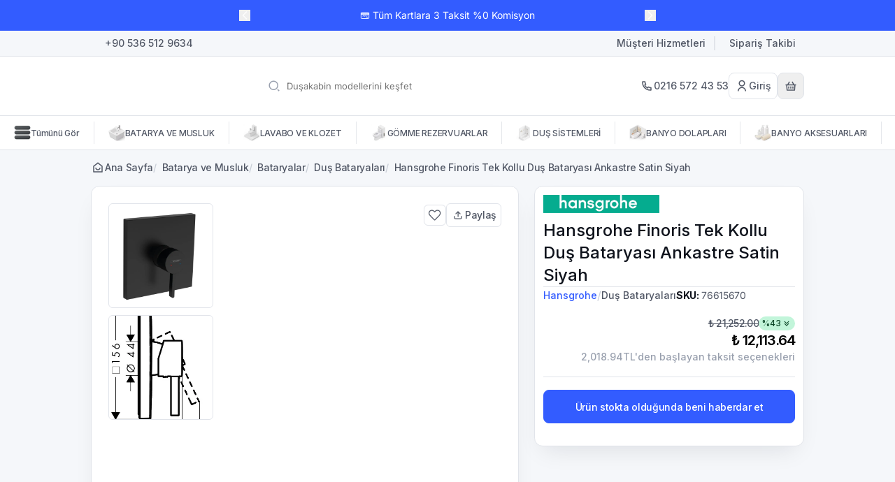

--- FILE ---
content_type: text/html; charset=utf-8
request_url: https://banyocity.com/hansgrohe-finoris-tek-kollu-dus-bataryasi-ankastre-satin-siyah
body_size: 98932
content:
<!DOCTYPE html><html lang="tr"><head><meta charSet="utf-8"/><meta name="viewport" content="width=device-width, initial-scale=1, minimum-scale=1, maximum-scale=1, user-scalable=no"/><title>Hansgrohe Finoris Tek Kollu Duş Bataryası Ankastre Satin Siyah | Satın Al | Banyo City | Banyonuz için herşey..</title><meta name="description" content="Hansgrohe Finoris Tek Kollu Duş Bataryası Ankastre Satin Siyah"/><meta property="og:type" content="website"/><meta property="og:site_name" content="BanyoCity - Banyonuza Çözüm Katar - Türkiye&#x27;nin En Büyük Banyo Marketi"/><meta property="og:title" content="Hansgrohe Finoris Tek Kollu Duş Bataryası Ankastre Satin Siyah | Satın Al | Banyo City | Banyonuz için herşey.."/><meta property="og:description" content="Hansgrohe Finoris Tek Kollu Duş Bataryası Ankastre Satin Siyah"/><meta property="og:url" content="https://banyocity.com/hansgrohe-finoris-tek-kollu-dus-bataryasi-ankastre-satin-siyah"/><meta property="og:image" content="https://cdn.myikas.com/images/5e8cf3b3-e0bc-4d63-aed5-2b845e138ad4/14d1c97c-966e-4fd3-bd20-93f77823b62a/1080/hg-76615670-0.jpg"/><link rel="canonical" href="https://banyocity.com/hansgrohe-finoris-tek-kollu-dus-bataryasi-ankastre-satin-siyah"/><script type="application/ld+json">{"@context":"https://schema.org","@type":"Website","url":"https://banyocity.com"}</script><script type="application/ld+json">{"@context":"https://schema.org","@type":"Store","name":"BanyoCity.com","logo":"https://cdn.myikas.com/images/5e8cf3b3-e0bc-4d63-aed5-2b845e138ad4/00128223-8e9a-4f41-8cde-cc168bb7b5af/image_1080.webp","image":"https://cdn.myikas.com/images/5e8cf3b3-e0bc-4d63-aed5-2b845e138ad4/00128223-8e9a-4f41-8cde-cc168bb7b5af/image_1080.webp","url":"https://banyocity.com","telephone":null,"address":{"@type":"PostalAddress"}}</script><script type="application/ld+json">{"@context":"https://schema.org/","@type":"Product","name":"Hansgrohe Finoris Tek Kollu Duş Bataryası Ankastre Satin Siyah","description":"Hansgrohe Finoris Tek Kollu Duş Bataryası Ankastre Satin Siyah","image":["https://cdn.myikas.com/images/5e8cf3b3-e0bc-4d63-aed5-2b845e138ad4/14d1c97c-966e-4fd3-bd20-93f77823b62a/1080/hg-76615670-0.webp","https://cdn.myikas.com/images/5e8cf3b3-e0bc-4d63-aed5-2b845e138ad4/c92e0205-5022-4c8d-aca4-9d00a27f7943/1080/153--hmg02633-eps.webp"],"productId":"e88ee5ff-a8fd-485c-90f2-98193968b1d2","sku":"76615670","mpn":"","brand":{"@type":"Brand","name":"Hansgrohe"},"offers":{"@type":"Offer","url":"https://banyocity.com/hansgrohe-finoris-tek-kollu-dus-bataryasi-ankastre-satin-siyah","priceCurrency":"TRY","price":"12113.64","priceValidUntil":"","itemCondition":"https://schema.org/NewCondition","availability":"https://schema.org/OutOfStock"}}</script><script type="application/ld+json">{"@context":"http://schema.org","@type":"BreadcrumbList","itemListElement":[{"@type":"ListItem","position":1,"name":"BanyoCity - Banyonuza Çözüm Katar - Türkiye'nin En Büyük Banyo Marketi","item":"https://banyocity.com"},{"@type":"ListItem","position":2,"name":"Batarya ve Musluk","item":"https://banyocity.com/batarya-ve-musluk"},{"@type":"ListItem","position":3,"name":"Bataryalar","item":"https://banyocity.com/bataryalar"},{"@type":"ListItem","position":4,"name":"Duş Bataryaları","item":"https://banyocity.com/dus-bataryalari"},{"@type":"ListItem","position":5,"name":"Hansgrohe Finoris Tek Kollu Duş Bataryası Ankastre Satin Siyah","item":"https://banyocity.com/hansgrohe-finoris-tek-kollu-dus-bataryasi-ankastre-satin-siyah"}]}</script><meta name="next-head-count" content="15"/><link rel="shortcut icon" href="https://cdn.myikas.com/images/theme-images/f7a77e6d-4c87-4286-a12e-fdc9ab2eb778/image_180.webp" type="image/webp"/><script defer="">(function(w,d,s,l,i){w[l]=w[l]||[];w[l].push({'gtm.start':
              new Date().getTime(),event:'gtm.js'});var f=d.getElementsByTagName(s)[0],
              j=d.createElement(s),dl=l!='dataLayer'?'&l='+l:'';j.async=true;j.src=
              'https://www.googletagmanager.com/gtm.js?id='+i+dl;f.parentNode.insertBefore(j,f);
              })(window,document,'script','dataLayer','GTM-TJ4VQW9S');</script><script defer="">!function(f,b,e,v,n,t,s)
          {if(f.fbq)return;n=f.fbq=function(){n.callMethod?
          n.callMethod.apply(n,arguments):n.queue.push(arguments)};
          if(!f._fbq)f._fbq=n;n.push=n;n.loaded=!0;n.version='2.0';
          n.queue=[];t=b.createElement(e);t.async=!0;
          t.src=v;s=b.getElementsByTagName(e)[0];
          s.parentNode.insertBefore(t,s)}(window, document,'script',
          'https://connect.facebook.net/en_US/fbevents.js');
          fbq('init', '460822968149524');
          fbq.disablePushState = true;
          fbq.allowDuplicatePageViews = true;</script><script async="" src="https://www.googletagmanager.com/gtag/js?id=G-CVBFWG4FJH"></script><script defer="">window.dataLayer = window.dataLayer || [];
            function gtag(){dataLayer.push(arguments);}
            gtag('js', new Date());
            gtag('config', 'G-CVBFWG4FJH');</script><script>
    var subscribers = [];
    var subscribe = (subscriber) => { subscribers.push(subscriber); }; 
    var unsubscribe = () => {};
    
    window.IkasEvents = {
      subscribers,
      subscribe,
      unsubscribe
    };
  </script>
<script type="text/javascript">
var Tawk_API=Tawk_API||{}, Tawk_LoadStart=new Date();
(function(){
var s1=document.createElement("script"),s0=document.getElementsByTagName("script")[0];
s1.async=true;
s1.src='https://embed.tawk.to/5dc934a2d96992700fc6d792/default';
s1.charset='UTF-8';
s1.setAttribute('crossorigin','*');
s0.parentNode.insertBefore(s1,s0);
})();
</script>
<script>document.documentElement.style.setProperty("--fsp","#a9a9a9ff");
document.documentElement.style.setProperty("--ffp","#9f4545ff");
document.documentElement.style.setProperty("--primary","#fed9d9ff");
document.documentElement.style.setProperty("--prcdcard-button-bg","#ffffffff");
document.documentElement.style.setProperty("--prcdcard-button-text","#000000ff");
document.documentElement.style.setProperty("--prcdcard-button-border","#e9e9e9ff");</script> 
    <style>
      /* cyrillic-ext */
@font-face {
  font-family: 'Inter';
  font-style: italic;
  font-weight: 100;
  font-display: swap;
  src: url(https://fonts.myikas.com/s/inter/v20/UcC53FwrK3iLTcvneQg7Ca725JhhKnNqk6L0UUMbndwVgHU.woff2) format('woff2');
  unicode-range: U+0460-052F, U+1C80-1C8A, U+20B4, U+2DE0-2DFF, U+A640-A69F, U+FE2E-FE2F;
}
/* cyrillic */
@font-face {
  font-family: 'Inter';
  font-style: italic;
  font-weight: 100;
  font-display: swap;
  src: url(https://fonts.myikas.com/s/inter/v20/UcC53FwrK3iLTcvneQg7Ca725JhhKnNqk6L9UUMbndwVgHU.woff2) format('woff2');
  unicode-range: U+0301, U+0400-045F, U+0490-0491, U+04B0-04B1, U+2116;
}
/* greek-ext */
@font-face {
  font-family: 'Inter';
  font-style: italic;
  font-weight: 100;
  font-display: swap;
  src: url(https://fonts.myikas.com/s/inter/v20/UcC53FwrK3iLTcvneQg7Ca725JhhKnNqk6L1UUMbndwVgHU.woff2) format('woff2');
  unicode-range: U+1F00-1FFF;
}
/* greek */
@font-face {
  font-family: 'Inter';
  font-style: italic;
  font-weight: 100;
  font-display: swap;
  src: url(https://fonts.myikas.com/s/inter/v20/UcC53FwrK3iLTcvneQg7Ca725JhhKnNqk6L6UUMbndwVgHU.woff2) format('woff2');
  unicode-range: U+0370-0377, U+037A-037F, U+0384-038A, U+038C, U+038E-03A1, U+03A3-03FF;
}
/* vietnamese */
@font-face {
  font-family: 'Inter';
  font-style: italic;
  font-weight: 100;
  font-display: swap;
  src: url(https://fonts.myikas.com/s/inter/v20/UcC53FwrK3iLTcvneQg7Ca725JhhKnNqk6L2UUMbndwVgHU.woff2) format('woff2');
  unicode-range: U+0102-0103, U+0110-0111, U+0128-0129, U+0168-0169, U+01A0-01A1, U+01AF-01B0, U+0300-0301, U+0303-0304, U+0308-0309, U+0323, U+0329, U+1EA0-1EF9, U+20AB;
}
/* latin-ext */
@font-face {
  font-family: 'Inter';
  font-style: italic;
  font-weight: 100;
  font-display: swap;
  src: url(https://fonts.myikas.com/s/inter/v20/UcC53FwrK3iLTcvneQg7Ca725JhhKnNqk6L3UUMbndwVgHU.woff2) format('woff2');
  unicode-range: U+0100-02BA, U+02BD-02C5, U+02C7-02CC, U+02CE-02D7, U+02DD-02FF, U+0304, U+0308, U+0329, U+1D00-1DBF, U+1E00-1E9F, U+1EF2-1EFF, U+2020, U+20A0-20AB, U+20AD-20C0, U+2113, U+2C60-2C7F, U+A720-A7FF;
}
/* latin */
@font-face {
  font-family: 'Inter';
  font-style: italic;
  font-weight: 100;
  font-display: swap;
  src: url(https://fonts.myikas.com/s/inter/v20/UcC53FwrK3iLTcvneQg7Ca725JhhKnNqk6L5UUMbndwV.woff2) format('woff2');
  unicode-range: U+0000-00FF, U+0131, U+0152-0153, U+02BB-02BC, U+02C6, U+02DA, U+02DC, U+0304, U+0308, U+0329, U+2000-206F, U+20AC, U+2122, U+2191, U+2193, U+2212, U+2215, U+FEFF, U+FFFD;
}
/* cyrillic-ext */
@font-face {
  font-family: 'Inter';
  font-style: italic;
  font-weight: 200;
  font-display: swap;
  src: url(https://fonts.myikas.com/s/inter/v20/UcC53FwrK3iLTcvneQg7Ca725JhhKnNqk6L0UUMbndwVgHU.woff2) format('woff2');
  unicode-range: U+0460-052F, U+1C80-1C8A, U+20B4, U+2DE0-2DFF, U+A640-A69F, U+FE2E-FE2F;
}
/* cyrillic */
@font-face {
  font-family: 'Inter';
  font-style: italic;
  font-weight: 200;
  font-display: swap;
  src: url(https://fonts.myikas.com/s/inter/v20/UcC53FwrK3iLTcvneQg7Ca725JhhKnNqk6L9UUMbndwVgHU.woff2) format('woff2');
  unicode-range: U+0301, U+0400-045F, U+0490-0491, U+04B0-04B1, U+2116;
}
/* greek-ext */
@font-face {
  font-family: 'Inter';
  font-style: italic;
  font-weight: 200;
  font-display: swap;
  src: url(https://fonts.myikas.com/s/inter/v20/UcC53FwrK3iLTcvneQg7Ca725JhhKnNqk6L1UUMbndwVgHU.woff2) format('woff2');
  unicode-range: U+1F00-1FFF;
}
/* greek */
@font-face {
  font-family: 'Inter';
  font-style: italic;
  font-weight: 200;
  font-display: swap;
  src: url(https://fonts.myikas.com/s/inter/v20/UcC53FwrK3iLTcvneQg7Ca725JhhKnNqk6L6UUMbndwVgHU.woff2) format('woff2');
  unicode-range: U+0370-0377, U+037A-037F, U+0384-038A, U+038C, U+038E-03A1, U+03A3-03FF;
}
/* vietnamese */
@font-face {
  font-family: 'Inter';
  font-style: italic;
  font-weight: 200;
  font-display: swap;
  src: url(https://fonts.myikas.com/s/inter/v20/UcC53FwrK3iLTcvneQg7Ca725JhhKnNqk6L2UUMbndwVgHU.woff2) format('woff2');
  unicode-range: U+0102-0103, U+0110-0111, U+0128-0129, U+0168-0169, U+01A0-01A1, U+01AF-01B0, U+0300-0301, U+0303-0304, U+0308-0309, U+0323, U+0329, U+1EA0-1EF9, U+20AB;
}
/* latin-ext */
@font-face {
  font-family: 'Inter';
  font-style: italic;
  font-weight: 200;
  font-display: swap;
  src: url(https://fonts.myikas.com/s/inter/v20/UcC53FwrK3iLTcvneQg7Ca725JhhKnNqk6L3UUMbndwVgHU.woff2) format('woff2');
  unicode-range: U+0100-02BA, U+02BD-02C5, U+02C7-02CC, U+02CE-02D7, U+02DD-02FF, U+0304, U+0308, U+0329, U+1D00-1DBF, U+1E00-1E9F, U+1EF2-1EFF, U+2020, U+20A0-20AB, U+20AD-20C0, U+2113, U+2C60-2C7F, U+A720-A7FF;
}
/* latin */
@font-face {
  font-family: 'Inter';
  font-style: italic;
  font-weight: 200;
  font-display: swap;
  src: url(https://fonts.myikas.com/s/inter/v20/UcC53FwrK3iLTcvneQg7Ca725JhhKnNqk6L5UUMbndwV.woff2) format('woff2');
  unicode-range: U+0000-00FF, U+0131, U+0152-0153, U+02BB-02BC, U+02C6, U+02DA, U+02DC, U+0304, U+0308, U+0329, U+2000-206F, U+20AC, U+2122, U+2191, U+2193, U+2212, U+2215, U+FEFF, U+FFFD;
}
/* cyrillic-ext */
@font-face {
  font-family: 'Inter';
  font-style: italic;
  font-weight: 300;
  font-display: swap;
  src: url(https://fonts.myikas.com/s/inter/v20/UcC53FwrK3iLTcvneQg7Ca725JhhKnNqk6L0UUMbndwVgHU.woff2) format('woff2');
  unicode-range: U+0460-052F, U+1C80-1C8A, U+20B4, U+2DE0-2DFF, U+A640-A69F, U+FE2E-FE2F;
}
/* cyrillic */
@font-face {
  font-family: 'Inter';
  font-style: italic;
  font-weight: 300;
  font-display: swap;
  src: url(https://fonts.myikas.com/s/inter/v20/UcC53FwrK3iLTcvneQg7Ca725JhhKnNqk6L9UUMbndwVgHU.woff2) format('woff2');
  unicode-range: U+0301, U+0400-045F, U+0490-0491, U+04B0-04B1, U+2116;
}
/* greek-ext */
@font-face {
  font-family: 'Inter';
  font-style: italic;
  font-weight: 300;
  font-display: swap;
  src: url(https://fonts.myikas.com/s/inter/v20/UcC53FwrK3iLTcvneQg7Ca725JhhKnNqk6L1UUMbndwVgHU.woff2) format('woff2');
  unicode-range: U+1F00-1FFF;
}
/* greek */
@font-face {
  font-family: 'Inter';
  font-style: italic;
  font-weight: 300;
  font-display: swap;
  src: url(https://fonts.myikas.com/s/inter/v20/UcC53FwrK3iLTcvneQg7Ca725JhhKnNqk6L6UUMbndwVgHU.woff2) format('woff2');
  unicode-range: U+0370-0377, U+037A-037F, U+0384-038A, U+038C, U+038E-03A1, U+03A3-03FF;
}
/* vietnamese */
@font-face {
  font-family: 'Inter';
  font-style: italic;
  font-weight: 300;
  font-display: swap;
  src: url(https://fonts.myikas.com/s/inter/v20/UcC53FwrK3iLTcvneQg7Ca725JhhKnNqk6L2UUMbndwVgHU.woff2) format('woff2');
  unicode-range: U+0102-0103, U+0110-0111, U+0128-0129, U+0168-0169, U+01A0-01A1, U+01AF-01B0, U+0300-0301, U+0303-0304, U+0308-0309, U+0323, U+0329, U+1EA0-1EF9, U+20AB;
}
/* latin-ext */
@font-face {
  font-family: 'Inter';
  font-style: italic;
  font-weight: 300;
  font-display: swap;
  src: url(https://fonts.myikas.com/s/inter/v20/UcC53FwrK3iLTcvneQg7Ca725JhhKnNqk6L3UUMbndwVgHU.woff2) format('woff2');
  unicode-range: U+0100-02BA, U+02BD-02C5, U+02C7-02CC, U+02CE-02D7, U+02DD-02FF, U+0304, U+0308, U+0329, U+1D00-1DBF, U+1E00-1E9F, U+1EF2-1EFF, U+2020, U+20A0-20AB, U+20AD-20C0, U+2113, U+2C60-2C7F, U+A720-A7FF;
}
/* latin */
@font-face {
  font-family: 'Inter';
  font-style: italic;
  font-weight: 300;
  font-display: swap;
  src: url(https://fonts.myikas.com/s/inter/v20/UcC53FwrK3iLTcvneQg7Ca725JhhKnNqk6L5UUMbndwV.woff2) format('woff2');
  unicode-range: U+0000-00FF, U+0131, U+0152-0153, U+02BB-02BC, U+02C6, U+02DA, U+02DC, U+0304, U+0308, U+0329, U+2000-206F, U+20AC, U+2122, U+2191, U+2193, U+2212, U+2215, U+FEFF, U+FFFD;
}
/* cyrillic-ext */
@font-face {
  font-family: 'Inter';
  font-style: italic;
  font-weight: 400;
  font-display: swap;
  src: url(https://fonts.myikas.com/s/inter/v20/UcC53FwrK3iLTcvneQg7Ca725JhhKnNqk6L0UUMbndwVgHU.woff2) format('woff2');
  unicode-range: U+0460-052F, U+1C80-1C8A, U+20B4, U+2DE0-2DFF, U+A640-A69F, U+FE2E-FE2F;
}
/* cyrillic */
@font-face {
  font-family: 'Inter';
  font-style: italic;
  font-weight: 400;
  font-display: swap;
  src: url(https://fonts.myikas.com/s/inter/v20/UcC53FwrK3iLTcvneQg7Ca725JhhKnNqk6L9UUMbndwVgHU.woff2) format('woff2');
  unicode-range: U+0301, U+0400-045F, U+0490-0491, U+04B0-04B1, U+2116;
}
/* greek-ext */
@font-face {
  font-family: 'Inter';
  font-style: italic;
  font-weight: 400;
  font-display: swap;
  src: url(https://fonts.myikas.com/s/inter/v20/UcC53FwrK3iLTcvneQg7Ca725JhhKnNqk6L1UUMbndwVgHU.woff2) format('woff2');
  unicode-range: U+1F00-1FFF;
}
/* greek */
@font-face {
  font-family: 'Inter';
  font-style: italic;
  font-weight: 400;
  font-display: swap;
  src: url(https://fonts.myikas.com/s/inter/v20/UcC53FwrK3iLTcvneQg7Ca725JhhKnNqk6L6UUMbndwVgHU.woff2) format('woff2');
  unicode-range: U+0370-0377, U+037A-037F, U+0384-038A, U+038C, U+038E-03A1, U+03A3-03FF;
}
/* vietnamese */
@font-face {
  font-family: 'Inter';
  font-style: italic;
  font-weight: 400;
  font-display: swap;
  src: url(https://fonts.myikas.com/s/inter/v20/UcC53FwrK3iLTcvneQg7Ca725JhhKnNqk6L2UUMbndwVgHU.woff2) format('woff2');
  unicode-range: U+0102-0103, U+0110-0111, U+0128-0129, U+0168-0169, U+01A0-01A1, U+01AF-01B0, U+0300-0301, U+0303-0304, U+0308-0309, U+0323, U+0329, U+1EA0-1EF9, U+20AB;
}
/* latin-ext */
@font-face {
  font-family: 'Inter';
  font-style: italic;
  font-weight: 400;
  font-display: swap;
  src: url(https://fonts.myikas.com/s/inter/v20/UcC53FwrK3iLTcvneQg7Ca725JhhKnNqk6L3UUMbndwVgHU.woff2) format('woff2');
  unicode-range: U+0100-02BA, U+02BD-02C5, U+02C7-02CC, U+02CE-02D7, U+02DD-02FF, U+0304, U+0308, U+0329, U+1D00-1DBF, U+1E00-1E9F, U+1EF2-1EFF, U+2020, U+20A0-20AB, U+20AD-20C0, U+2113, U+2C60-2C7F, U+A720-A7FF;
}
/* latin */
@font-face {
  font-family: 'Inter';
  font-style: italic;
  font-weight: 400;
  font-display: swap;
  src: url(https://fonts.myikas.com/s/inter/v20/UcC53FwrK3iLTcvneQg7Ca725JhhKnNqk6L5UUMbndwV.woff2) format('woff2');
  unicode-range: U+0000-00FF, U+0131, U+0152-0153, U+02BB-02BC, U+02C6, U+02DA, U+02DC, U+0304, U+0308, U+0329, U+2000-206F, U+20AC, U+2122, U+2191, U+2193, U+2212, U+2215, U+FEFF, U+FFFD;
}
/* cyrillic-ext */
@font-face {
  font-family: 'Inter';
  font-style: italic;
  font-weight: 500;
  font-display: swap;
  src: url(https://fonts.myikas.com/s/inter/v20/UcC53FwrK3iLTcvneQg7Ca725JhhKnNqk6L0UUMbndwVgHU.woff2) format('woff2');
  unicode-range: U+0460-052F, U+1C80-1C8A, U+20B4, U+2DE0-2DFF, U+A640-A69F, U+FE2E-FE2F;
}
/* cyrillic */
@font-face {
  font-family: 'Inter';
  font-style: italic;
  font-weight: 500;
  font-display: swap;
  src: url(https://fonts.myikas.com/s/inter/v20/UcC53FwrK3iLTcvneQg7Ca725JhhKnNqk6L9UUMbndwVgHU.woff2) format('woff2');
  unicode-range: U+0301, U+0400-045F, U+0490-0491, U+04B0-04B1, U+2116;
}
/* greek-ext */
@font-face {
  font-family: 'Inter';
  font-style: italic;
  font-weight: 500;
  font-display: swap;
  src: url(https://fonts.myikas.com/s/inter/v20/UcC53FwrK3iLTcvneQg7Ca725JhhKnNqk6L1UUMbndwVgHU.woff2) format('woff2');
  unicode-range: U+1F00-1FFF;
}
/* greek */
@font-face {
  font-family: 'Inter';
  font-style: italic;
  font-weight: 500;
  font-display: swap;
  src: url(https://fonts.myikas.com/s/inter/v20/UcC53FwrK3iLTcvneQg7Ca725JhhKnNqk6L6UUMbndwVgHU.woff2) format('woff2');
  unicode-range: U+0370-0377, U+037A-037F, U+0384-038A, U+038C, U+038E-03A1, U+03A3-03FF;
}
/* vietnamese */
@font-face {
  font-family: 'Inter';
  font-style: italic;
  font-weight: 500;
  font-display: swap;
  src: url(https://fonts.myikas.com/s/inter/v20/UcC53FwrK3iLTcvneQg7Ca725JhhKnNqk6L2UUMbndwVgHU.woff2) format('woff2');
  unicode-range: U+0102-0103, U+0110-0111, U+0128-0129, U+0168-0169, U+01A0-01A1, U+01AF-01B0, U+0300-0301, U+0303-0304, U+0308-0309, U+0323, U+0329, U+1EA0-1EF9, U+20AB;
}
/* latin-ext */
@font-face {
  font-family: 'Inter';
  font-style: italic;
  font-weight: 500;
  font-display: swap;
  src: url(https://fonts.myikas.com/s/inter/v20/UcC53FwrK3iLTcvneQg7Ca725JhhKnNqk6L3UUMbndwVgHU.woff2) format('woff2');
  unicode-range: U+0100-02BA, U+02BD-02C5, U+02C7-02CC, U+02CE-02D7, U+02DD-02FF, U+0304, U+0308, U+0329, U+1D00-1DBF, U+1E00-1E9F, U+1EF2-1EFF, U+2020, U+20A0-20AB, U+20AD-20C0, U+2113, U+2C60-2C7F, U+A720-A7FF;
}
/* latin */
@font-face {
  font-family: 'Inter';
  font-style: italic;
  font-weight: 500;
  font-display: swap;
  src: url(https://fonts.myikas.com/s/inter/v20/UcC53FwrK3iLTcvneQg7Ca725JhhKnNqk6L5UUMbndwV.woff2) format('woff2');
  unicode-range: U+0000-00FF, U+0131, U+0152-0153, U+02BB-02BC, U+02C6, U+02DA, U+02DC, U+0304, U+0308, U+0329, U+2000-206F, U+20AC, U+2122, U+2191, U+2193, U+2212, U+2215, U+FEFF, U+FFFD;
}
/* cyrillic-ext */
@font-face {
  font-family: 'Inter';
  font-style: italic;
  font-weight: 600;
  font-display: swap;
  src: url(https://fonts.myikas.com/s/inter/v20/UcC53FwrK3iLTcvneQg7Ca725JhhKnNqk6L0UUMbndwVgHU.woff2) format('woff2');
  unicode-range: U+0460-052F, U+1C80-1C8A, U+20B4, U+2DE0-2DFF, U+A640-A69F, U+FE2E-FE2F;
}
/* cyrillic */
@font-face {
  font-family: 'Inter';
  font-style: italic;
  font-weight: 600;
  font-display: swap;
  src: url(https://fonts.myikas.com/s/inter/v20/UcC53FwrK3iLTcvneQg7Ca725JhhKnNqk6L9UUMbndwVgHU.woff2) format('woff2');
  unicode-range: U+0301, U+0400-045F, U+0490-0491, U+04B0-04B1, U+2116;
}
/* greek-ext */
@font-face {
  font-family: 'Inter';
  font-style: italic;
  font-weight: 600;
  font-display: swap;
  src: url(https://fonts.myikas.com/s/inter/v20/UcC53FwrK3iLTcvneQg7Ca725JhhKnNqk6L1UUMbndwVgHU.woff2) format('woff2');
  unicode-range: U+1F00-1FFF;
}
/* greek */
@font-face {
  font-family: 'Inter';
  font-style: italic;
  font-weight: 600;
  font-display: swap;
  src: url(https://fonts.myikas.com/s/inter/v20/UcC53FwrK3iLTcvneQg7Ca725JhhKnNqk6L6UUMbndwVgHU.woff2) format('woff2');
  unicode-range: U+0370-0377, U+037A-037F, U+0384-038A, U+038C, U+038E-03A1, U+03A3-03FF;
}
/* vietnamese */
@font-face {
  font-family: 'Inter';
  font-style: italic;
  font-weight: 600;
  font-display: swap;
  src: url(https://fonts.myikas.com/s/inter/v20/UcC53FwrK3iLTcvneQg7Ca725JhhKnNqk6L2UUMbndwVgHU.woff2) format('woff2');
  unicode-range: U+0102-0103, U+0110-0111, U+0128-0129, U+0168-0169, U+01A0-01A1, U+01AF-01B0, U+0300-0301, U+0303-0304, U+0308-0309, U+0323, U+0329, U+1EA0-1EF9, U+20AB;
}
/* latin-ext */
@font-face {
  font-family: 'Inter';
  font-style: italic;
  font-weight: 600;
  font-display: swap;
  src: url(https://fonts.myikas.com/s/inter/v20/UcC53FwrK3iLTcvneQg7Ca725JhhKnNqk6L3UUMbndwVgHU.woff2) format('woff2');
  unicode-range: U+0100-02BA, U+02BD-02C5, U+02C7-02CC, U+02CE-02D7, U+02DD-02FF, U+0304, U+0308, U+0329, U+1D00-1DBF, U+1E00-1E9F, U+1EF2-1EFF, U+2020, U+20A0-20AB, U+20AD-20C0, U+2113, U+2C60-2C7F, U+A720-A7FF;
}
/* latin */
@font-face {
  font-family: 'Inter';
  font-style: italic;
  font-weight: 600;
  font-display: swap;
  src: url(https://fonts.myikas.com/s/inter/v20/UcC53FwrK3iLTcvneQg7Ca725JhhKnNqk6L5UUMbndwV.woff2) format('woff2');
  unicode-range: U+0000-00FF, U+0131, U+0152-0153, U+02BB-02BC, U+02C6, U+02DA, U+02DC, U+0304, U+0308, U+0329, U+2000-206F, U+20AC, U+2122, U+2191, U+2193, U+2212, U+2215, U+FEFF, U+FFFD;
}
/* cyrillic-ext */
@font-face {
  font-family: 'Inter';
  font-style: italic;
  font-weight: 700;
  font-display: swap;
  src: url(https://fonts.myikas.com/s/inter/v20/UcC53FwrK3iLTcvneQg7Ca725JhhKnNqk6L0UUMbndwVgHU.woff2) format('woff2');
  unicode-range: U+0460-052F, U+1C80-1C8A, U+20B4, U+2DE0-2DFF, U+A640-A69F, U+FE2E-FE2F;
}
/* cyrillic */
@font-face {
  font-family: 'Inter';
  font-style: italic;
  font-weight: 700;
  font-display: swap;
  src: url(https://fonts.myikas.com/s/inter/v20/UcC53FwrK3iLTcvneQg7Ca725JhhKnNqk6L9UUMbndwVgHU.woff2) format('woff2');
  unicode-range: U+0301, U+0400-045F, U+0490-0491, U+04B0-04B1, U+2116;
}
/* greek-ext */
@font-face {
  font-family: 'Inter';
  font-style: italic;
  font-weight: 700;
  font-display: swap;
  src: url(https://fonts.myikas.com/s/inter/v20/UcC53FwrK3iLTcvneQg7Ca725JhhKnNqk6L1UUMbndwVgHU.woff2) format('woff2');
  unicode-range: U+1F00-1FFF;
}
/* greek */
@font-face {
  font-family: 'Inter';
  font-style: italic;
  font-weight: 700;
  font-display: swap;
  src: url(https://fonts.myikas.com/s/inter/v20/UcC53FwrK3iLTcvneQg7Ca725JhhKnNqk6L6UUMbndwVgHU.woff2) format('woff2');
  unicode-range: U+0370-0377, U+037A-037F, U+0384-038A, U+038C, U+038E-03A1, U+03A3-03FF;
}
/* vietnamese */
@font-face {
  font-family: 'Inter';
  font-style: italic;
  font-weight: 700;
  font-display: swap;
  src: url(https://fonts.myikas.com/s/inter/v20/UcC53FwrK3iLTcvneQg7Ca725JhhKnNqk6L2UUMbndwVgHU.woff2) format('woff2');
  unicode-range: U+0102-0103, U+0110-0111, U+0128-0129, U+0168-0169, U+01A0-01A1, U+01AF-01B0, U+0300-0301, U+0303-0304, U+0308-0309, U+0323, U+0329, U+1EA0-1EF9, U+20AB;
}
/* latin-ext */
@font-face {
  font-family: 'Inter';
  font-style: italic;
  font-weight: 700;
  font-display: swap;
  src: url(https://fonts.myikas.com/s/inter/v20/UcC53FwrK3iLTcvneQg7Ca725JhhKnNqk6L3UUMbndwVgHU.woff2) format('woff2');
  unicode-range: U+0100-02BA, U+02BD-02C5, U+02C7-02CC, U+02CE-02D7, U+02DD-02FF, U+0304, U+0308, U+0329, U+1D00-1DBF, U+1E00-1E9F, U+1EF2-1EFF, U+2020, U+20A0-20AB, U+20AD-20C0, U+2113, U+2C60-2C7F, U+A720-A7FF;
}
/* latin */
@font-face {
  font-family: 'Inter';
  font-style: italic;
  font-weight: 700;
  font-display: swap;
  src: url(https://fonts.myikas.com/s/inter/v20/UcC53FwrK3iLTcvneQg7Ca725JhhKnNqk6L5UUMbndwV.woff2) format('woff2');
  unicode-range: U+0000-00FF, U+0131, U+0152-0153, U+02BB-02BC, U+02C6, U+02DA, U+02DC, U+0304, U+0308, U+0329, U+2000-206F, U+20AC, U+2122, U+2191, U+2193, U+2212, U+2215, U+FEFF, U+FFFD;
}
/* cyrillic-ext */
@font-face {
  font-family: 'Inter';
  font-style: italic;
  font-weight: 800;
  font-display: swap;
  src: url(https://fonts.myikas.com/s/inter/v20/UcC53FwrK3iLTcvneQg7Ca725JhhKnNqk6L0UUMbndwVgHU.woff2) format('woff2');
  unicode-range: U+0460-052F, U+1C80-1C8A, U+20B4, U+2DE0-2DFF, U+A640-A69F, U+FE2E-FE2F;
}
/* cyrillic */
@font-face {
  font-family: 'Inter';
  font-style: italic;
  font-weight: 800;
  font-display: swap;
  src: url(https://fonts.myikas.com/s/inter/v20/UcC53FwrK3iLTcvneQg7Ca725JhhKnNqk6L9UUMbndwVgHU.woff2) format('woff2');
  unicode-range: U+0301, U+0400-045F, U+0490-0491, U+04B0-04B1, U+2116;
}
/* greek-ext */
@font-face {
  font-family: 'Inter';
  font-style: italic;
  font-weight: 800;
  font-display: swap;
  src: url(https://fonts.myikas.com/s/inter/v20/UcC53FwrK3iLTcvneQg7Ca725JhhKnNqk6L1UUMbndwVgHU.woff2) format('woff2');
  unicode-range: U+1F00-1FFF;
}
/* greek */
@font-face {
  font-family: 'Inter';
  font-style: italic;
  font-weight: 800;
  font-display: swap;
  src: url(https://fonts.myikas.com/s/inter/v20/UcC53FwrK3iLTcvneQg7Ca725JhhKnNqk6L6UUMbndwVgHU.woff2) format('woff2');
  unicode-range: U+0370-0377, U+037A-037F, U+0384-038A, U+038C, U+038E-03A1, U+03A3-03FF;
}
/* vietnamese */
@font-face {
  font-family: 'Inter';
  font-style: italic;
  font-weight: 800;
  font-display: swap;
  src: url(https://fonts.myikas.com/s/inter/v20/UcC53FwrK3iLTcvneQg7Ca725JhhKnNqk6L2UUMbndwVgHU.woff2) format('woff2');
  unicode-range: U+0102-0103, U+0110-0111, U+0128-0129, U+0168-0169, U+01A0-01A1, U+01AF-01B0, U+0300-0301, U+0303-0304, U+0308-0309, U+0323, U+0329, U+1EA0-1EF9, U+20AB;
}
/* latin-ext */
@font-face {
  font-family: 'Inter';
  font-style: italic;
  font-weight: 800;
  font-display: swap;
  src: url(https://fonts.myikas.com/s/inter/v20/UcC53FwrK3iLTcvneQg7Ca725JhhKnNqk6L3UUMbndwVgHU.woff2) format('woff2');
  unicode-range: U+0100-02BA, U+02BD-02C5, U+02C7-02CC, U+02CE-02D7, U+02DD-02FF, U+0304, U+0308, U+0329, U+1D00-1DBF, U+1E00-1E9F, U+1EF2-1EFF, U+2020, U+20A0-20AB, U+20AD-20C0, U+2113, U+2C60-2C7F, U+A720-A7FF;
}
/* latin */
@font-face {
  font-family: 'Inter';
  font-style: italic;
  font-weight: 800;
  font-display: swap;
  src: url(https://fonts.myikas.com/s/inter/v20/UcC53FwrK3iLTcvneQg7Ca725JhhKnNqk6L5UUMbndwV.woff2) format('woff2');
  unicode-range: U+0000-00FF, U+0131, U+0152-0153, U+02BB-02BC, U+02C6, U+02DA, U+02DC, U+0304, U+0308, U+0329, U+2000-206F, U+20AC, U+2122, U+2191, U+2193, U+2212, U+2215, U+FEFF, U+FFFD;
}
/* cyrillic-ext */
@font-face {
  font-family: 'Inter';
  font-style: italic;
  font-weight: 900;
  font-display: swap;
  src: url(https://fonts.myikas.com/s/inter/v20/UcC53FwrK3iLTcvneQg7Ca725JhhKnNqk6L0UUMbndwVgHU.woff2) format('woff2');
  unicode-range: U+0460-052F, U+1C80-1C8A, U+20B4, U+2DE0-2DFF, U+A640-A69F, U+FE2E-FE2F;
}
/* cyrillic */
@font-face {
  font-family: 'Inter';
  font-style: italic;
  font-weight: 900;
  font-display: swap;
  src: url(https://fonts.myikas.com/s/inter/v20/UcC53FwrK3iLTcvneQg7Ca725JhhKnNqk6L9UUMbndwVgHU.woff2) format('woff2');
  unicode-range: U+0301, U+0400-045F, U+0490-0491, U+04B0-04B1, U+2116;
}
/* greek-ext */
@font-face {
  font-family: 'Inter';
  font-style: italic;
  font-weight: 900;
  font-display: swap;
  src: url(https://fonts.myikas.com/s/inter/v20/UcC53FwrK3iLTcvneQg7Ca725JhhKnNqk6L1UUMbndwVgHU.woff2) format('woff2');
  unicode-range: U+1F00-1FFF;
}
/* greek */
@font-face {
  font-family: 'Inter';
  font-style: italic;
  font-weight: 900;
  font-display: swap;
  src: url(https://fonts.myikas.com/s/inter/v20/UcC53FwrK3iLTcvneQg7Ca725JhhKnNqk6L6UUMbndwVgHU.woff2) format('woff2');
  unicode-range: U+0370-0377, U+037A-037F, U+0384-038A, U+038C, U+038E-03A1, U+03A3-03FF;
}
/* vietnamese */
@font-face {
  font-family: 'Inter';
  font-style: italic;
  font-weight: 900;
  font-display: swap;
  src: url(https://fonts.myikas.com/s/inter/v20/UcC53FwrK3iLTcvneQg7Ca725JhhKnNqk6L2UUMbndwVgHU.woff2) format('woff2');
  unicode-range: U+0102-0103, U+0110-0111, U+0128-0129, U+0168-0169, U+01A0-01A1, U+01AF-01B0, U+0300-0301, U+0303-0304, U+0308-0309, U+0323, U+0329, U+1EA0-1EF9, U+20AB;
}
/* latin-ext */
@font-face {
  font-family: 'Inter';
  font-style: italic;
  font-weight: 900;
  font-display: swap;
  src: url(https://fonts.myikas.com/s/inter/v20/UcC53FwrK3iLTcvneQg7Ca725JhhKnNqk6L3UUMbndwVgHU.woff2) format('woff2');
  unicode-range: U+0100-02BA, U+02BD-02C5, U+02C7-02CC, U+02CE-02D7, U+02DD-02FF, U+0304, U+0308, U+0329, U+1D00-1DBF, U+1E00-1E9F, U+1EF2-1EFF, U+2020, U+20A0-20AB, U+20AD-20C0, U+2113, U+2C60-2C7F, U+A720-A7FF;
}
/* latin */
@font-face {
  font-family: 'Inter';
  font-style: italic;
  font-weight: 900;
  font-display: swap;
  src: url(https://fonts.myikas.com/s/inter/v20/UcC53FwrK3iLTcvneQg7Ca725JhhKnNqk6L5UUMbndwV.woff2) format('woff2');
  unicode-range: U+0000-00FF, U+0131, U+0152-0153, U+02BB-02BC, U+02C6, U+02DA, U+02DC, U+0304, U+0308, U+0329, U+2000-206F, U+20AC, U+2122, U+2191, U+2193, U+2212, U+2215, U+FEFF, U+FFFD;
}
/* cyrillic-ext */
@font-face {
  font-family: 'Inter';
  font-style: normal;
  font-weight: 100;
  font-display: swap;
  src: url(https://fonts.myikas.com/s/inter/v20/UcC73FwrK3iLTeHuS_nVMrMxCp50SjIa2JL7W0Q5n-wU.woff2) format('woff2');
  unicode-range: U+0460-052F, U+1C80-1C8A, U+20B4, U+2DE0-2DFF, U+A640-A69F, U+FE2E-FE2F;
}
/* cyrillic */
@font-face {
  font-family: 'Inter';
  font-style: normal;
  font-weight: 100;
  font-display: swap;
  src: url(https://fonts.myikas.com/s/inter/v20/UcC73FwrK3iLTeHuS_nVMrMxCp50SjIa0ZL7W0Q5n-wU.woff2) format('woff2');
  unicode-range: U+0301, U+0400-045F, U+0490-0491, U+04B0-04B1, U+2116;
}
/* greek-ext */
@font-face {
  font-family: 'Inter';
  font-style: normal;
  font-weight: 100;
  font-display: swap;
  src: url(https://fonts.myikas.com/s/inter/v20/UcC73FwrK3iLTeHuS_nVMrMxCp50SjIa2ZL7W0Q5n-wU.woff2) format('woff2');
  unicode-range: U+1F00-1FFF;
}
/* greek */
@font-face {
  font-family: 'Inter';
  font-style: normal;
  font-weight: 100;
  font-display: swap;
  src: url(https://fonts.myikas.com/s/inter/v20/UcC73FwrK3iLTeHuS_nVMrMxCp50SjIa1pL7W0Q5n-wU.woff2) format('woff2');
  unicode-range: U+0370-0377, U+037A-037F, U+0384-038A, U+038C, U+038E-03A1, U+03A3-03FF;
}
/* vietnamese */
@font-face {
  font-family: 'Inter';
  font-style: normal;
  font-weight: 100;
  font-display: swap;
  src: url(https://fonts.myikas.com/s/inter/v20/UcC73FwrK3iLTeHuS_nVMrMxCp50SjIa2pL7W0Q5n-wU.woff2) format('woff2');
  unicode-range: U+0102-0103, U+0110-0111, U+0128-0129, U+0168-0169, U+01A0-01A1, U+01AF-01B0, U+0300-0301, U+0303-0304, U+0308-0309, U+0323, U+0329, U+1EA0-1EF9, U+20AB;
}
/* latin-ext */
@font-face {
  font-family: 'Inter';
  font-style: normal;
  font-weight: 100;
  font-display: swap;
  src: url(https://fonts.myikas.com/s/inter/v20/UcC73FwrK3iLTeHuS_nVMrMxCp50SjIa25L7W0Q5n-wU.woff2) format('woff2');
  unicode-range: U+0100-02BA, U+02BD-02C5, U+02C7-02CC, U+02CE-02D7, U+02DD-02FF, U+0304, U+0308, U+0329, U+1D00-1DBF, U+1E00-1E9F, U+1EF2-1EFF, U+2020, U+20A0-20AB, U+20AD-20C0, U+2113, U+2C60-2C7F, U+A720-A7FF;
}
/* latin */
@font-face {
  font-family: 'Inter';
  font-style: normal;
  font-weight: 100;
  font-display: swap;
  src: url(https://fonts.myikas.com/s/inter/v20/UcC73FwrK3iLTeHuS_nVMrMxCp50SjIa1ZL7W0Q5nw.woff2) format('woff2');
  unicode-range: U+0000-00FF, U+0131, U+0152-0153, U+02BB-02BC, U+02C6, U+02DA, U+02DC, U+0304, U+0308, U+0329, U+2000-206F, U+20AC, U+2122, U+2191, U+2193, U+2212, U+2215, U+FEFF, U+FFFD;
}
/* cyrillic-ext */
@font-face {
  font-family: 'Inter';
  font-style: normal;
  font-weight: 200;
  font-display: swap;
  src: url(https://fonts.myikas.com/s/inter/v20/UcC73FwrK3iLTeHuS_nVMrMxCp50SjIa2JL7W0Q5n-wU.woff2) format('woff2');
  unicode-range: U+0460-052F, U+1C80-1C8A, U+20B4, U+2DE0-2DFF, U+A640-A69F, U+FE2E-FE2F;
}
/* cyrillic */
@font-face {
  font-family: 'Inter';
  font-style: normal;
  font-weight: 200;
  font-display: swap;
  src: url(https://fonts.myikas.com/s/inter/v20/UcC73FwrK3iLTeHuS_nVMrMxCp50SjIa0ZL7W0Q5n-wU.woff2) format('woff2');
  unicode-range: U+0301, U+0400-045F, U+0490-0491, U+04B0-04B1, U+2116;
}
/* greek-ext */
@font-face {
  font-family: 'Inter';
  font-style: normal;
  font-weight: 200;
  font-display: swap;
  src: url(https://fonts.myikas.com/s/inter/v20/UcC73FwrK3iLTeHuS_nVMrMxCp50SjIa2ZL7W0Q5n-wU.woff2) format('woff2');
  unicode-range: U+1F00-1FFF;
}
/* greek */
@font-face {
  font-family: 'Inter';
  font-style: normal;
  font-weight: 200;
  font-display: swap;
  src: url(https://fonts.myikas.com/s/inter/v20/UcC73FwrK3iLTeHuS_nVMrMxCp50SjIa1pL7W0Q5n-wU.woff2) format('woff2');
  unicode-range: U+0370-0377, U+037A-037F, U+0384-038A, U+038C, U+038E-03A1, U+03A3-03FF;
}
/* vietnamese */
@font-face {
  font-family: 'Inter';
  font-style: normal;
  font-weight: 200;
  font-display: swap;
  src: url(https://fonts.myikas.com/s/inter/v20/UcC73FwrK3iLTeHuS_nVMrMxCp50SjIa2pL7W0Q5n-wU.woff2) format('woff2');
  unicode-range: U+0102-0103, U+0110-0111, U+0128-0129, U+0168-0169, U+01A0-01A1, U+01AF-01B0, U+0300-0301, U+0303-0304, U+0308-0309, U+0323, U+0329, U+1EA0-1EF9, U+20AB;
}
/* latin-ext */
@font-face {
  font-family: 'Inter';
  font-style: normal;
  font-weight: 200;
  font-display: swap;
  src: url(https://fonts.myikas.com/s/inter/v20/UcC73FwrK3iLTeHuS_nVMrMxCp50SjIa25L7W0Q5n-wU.woff2) format('woff2');
  unicode-range: U+0100-02BA, U+02BD-02C5, U+02C7-02CC, U+02CE-02D7, U+02DD-02FF, U+0304, U+0308, U+0329, U+1D00-1DBF, U+1E00-1E9F, U+1EF2-1EFF, U+2020, U+20A0-20AB, U+20AD-20C0, U+2113, U+2C60-2C7F, U+A720-A7FF;
}
/* latin */
@font-face {
  font-family: 'Inter';
  font-style: normal;
  font-weight: 200;
  font-display: swap;
  src: url(https://fonts.myikas.com/s/inter/v20/UcC73FwrK3iLTeHuS_nVMrMxCp50SjIa1ZL7W0Q5nw.woff2) format('woff2');
  unicode-range: U+0000-00FF, U+0131, U+0152-0153, U+02BB-02BC, U+02C6, U+02DA, U+02DC, U+0304, U+0308, U+0329, U+2000-206F, U+20AC, U+2122, U+2191, U+2193, U+2212, U+2215, U+FEFF, U+FFFD;
}
/* cyrillic-ext */
@font-face {
  font-family: 'Inter';
  font-style: normal;
  font-weight: 300;
  font-display: swap;
  src: url(https://fonts.myikas.com/s/inter/v20/UcC73FwrK3iLTeHuS_nVMrMxCp50SjIa2JL7W0Q5n-wU.woff2) format('woff2');
  unicode-range: U+0460-052F, U+1C80-1C8A, U+20B4, U+2DE0-2DFF, U+A640-A69F, U+FE2E-FE2F;
}
/* cyrillic */
@font-face {
  font-family: 'Inter';
  font-style: normal;
  font-weight: 300;
  font-display: swap;
  src: url(https://fonts.myikas.com/s/inter/v20/UcC73FwrK3iLTeHuS_nVMrMxCp50SjIa0ZL7W0Q5n-wU.woff2) format('woff2');
  unicode-range: U+0301, U+0400-045F, U+0490-0491, U+04B0-04B1, U+2116;
}
/* greek-ext */
@font-face {
  font-family: 'Inter';
  font-style: normal;
  font-weight: 300;
  font-display: swap;
  src: url(https://fonts.myikas.com/s/inter/v20/UcC73FwrK3iLTeHuS_nVMrMxCp50SjIa2ZL7W0Q5n-wU.woff2) format('woff2');
  unicode-range: U+1F00-1FFF;
}
/* greek */
@font-face {
  font-family: 'Inter';
  font-style: normal;
  font-weight: 300;
  font-display: swap;
  src: url(https://fonts.myikas.com/s/inter/v20/UcC73FwrK3iLTeHuS_nVMrMxCp50SjIa1pL7W0Q5n-wU.woff2) format('woff2');
  unicode-range: U+0370-0377, U+037A-037F, U+0384-038A, U+038C, U+038E-03A1, U+03A3-03FF;
}
/* vietnamese */
@font-face {
  font-family: 'Inter';
  font-style: normal;
  font-weight: 300;
  font-display: swap;
  src: url(https://fonts.myikas.com/s/inter/v20/UcC73FwrK3iLTeHuS_nVMrMxCp50SjIa2pL7W0Q5n-wU.woff2) format('woff2');
  unicode-range: U+0102-0103, U+0110-0111, U+0128-0129, U+0168-0169, U+01A0-01A1, U+01AF-01B0, U+0300-0301, U+0303-0304, U+0308-0309, U+0323, U+0329, U+1EA0-1EF9, U+20AB;
}
/* latin-ext */
@font-face {
  font-family: 'Inter';
  font-style: normal;
  font-weight: 300;
  font-display: swap;
  src: url(https://fonts.myikas.com/s/inter/v20/UcC73FwrK3iLTeHuS_nVMrMxCp50SjIa25L7W0Q5n-wU.woff2) format('woff2');
  unicode-range: U+0100-02BA, U+02BD-02C5, U+02C7-02CC, U+02CE-02D7, U+02DD-02FF, U+0304, U+0308, U+0329, U+1D00-1DBF, U+1E00-1E9F, U+1EF2-1EFF, U+2020, U+20A0-20AB, U+20AD-20C0, U+2113, U+2C60-2C7F, U+A720-A7FF;
}
/* latin */
@font-face {
  font-family: 'Inter';
  font-style: normal;
  font-weight: 300;
  font-display: swap;
  src: url(https://fonts.myikas.com/s/inter/v20/UcC73FwrK3iLTeHuS_nVMrMxCp50SjIa1ZL7W0Q5nw.woff2) format('woff2');
  unicode-range: U+0000-00FF, U+0131, U+0152-0153, U+02BB-02BC, U+02C6, U+02DA, U+02DC, U+0304, U+0308, U+0329, U+2000-206F, U+20AC, U+2122, U+2191, U+2193, U+2212, U+2215, U+FEFF, U+FFFD;
}
/* cyrillic-ext */
@font-face {
  font-family: 'Inter';
  font-style: normal;
  font-weight: 400;
  font-display: swap;
  src: url(https://fonts.myikas.com/s/inter/v20/UcC73FwrK3iLTeHuS_nVMrMxCp50SjIa2JL7W0Q5n-wU.woff2) format('woff2');
  unicode-range: U+0460-052F, U+1C80-1C8A, U+20B4, U+2DE0-2DFF, U+A640-A69F, U+FE2E-FE2F;
}
/* cyrillic */
@font-face {
  font-family: 'Inter';
  font-style: normal;
  font-weight: 400;
  font-display: swap;
  src: url(https://fonts.myikas.com/s/inter/v20/UcC73FwrK3iLTeHuS_nVMrMxCp50SjIa0ZL7W0Q5n-wU.woff2) format('woff2');
  unicode-range: U+0301, U+0400-045F, U+0490-0491, U+04B0-04B1, U+2116;
}
/* greek-ext */
@font-face {
  font-family: 'Inter';
  font-style: normal;
  font-weight: 400;
  font-display: swap;
  src: url(https://fonts.myikas.com/s/inter/v20/UcC73FwrK3iLTeHuS_nVMrMxCp50SjIa2ZL7W0Q5n-wU.woff2) format('woff2');
  unicode-range: U+1F00-1FFF;
}
/* greek */
@font-face {
  font-family: 'Inter';
  font-style: normal;
  font-weight: 400;
  font-display: swap;
  src: url(https://fonts.myikas.com/s/inter/v20/UcC73FwrK3iLTeHuS_nVMrMxCp50SjIa1pL7W0Q5n-wU.woff2) format('woff2');
  unicode-range: U+0370-0377, U+037A-037F, U+0384-038A, U+038C, U+038E-03A1, U+03A3-03FF;
}
/* vietnamese */
@font-face {
  font-family: 'Inter';
  font-style: normal;
  font-weight: 400;
  font-display: swap;
  src: url(https://fonts.myikas.com/s/inter/v20/UcC73FwrK3iLTeHuS_nVMrMxCp50SjIa2pL7W0Q5n-wU.woff2) format('woff2');
  unicode-range: U+0102-0103, U+0110-0111, U+0128-0129, U+0168-0169, U+01A0-01A1, U+01AF-01B0, U+0300-0301, U+0303-0304, U+0308-0309, U+0323, U+0329, U+1EA0-1EF9, U+20AB;
}
/* latin-ext */
@font-face {
  font-family: 'Inter';
  font-style: normal;
  font-weight: 400;
  font-display: swap;
  src: url(https://fonts.myikas.com/s/inter/v20/UcC73FwrK3iLTeHuS_nVMrMxCp50SjIa25L7W0Q5n-wU.woff2) format('woff2');
  unicode-range: U+0100-02BA, U+02BD-02C5, U+02C7-02CC, U+02CE-02D7, U+02DD-02FF, U+0304, U+0308, U+0329, U+1D00-1DBF, U+1E00-1E9F, U+1EF2-1EFF, U+2020, U+20A0-20AB, U+20AD-20C0, U+2113, U+2C60-2C7F, U+A720-A7FF;
}
/* latin */
@font-face {
  font-family: 'Inter';
  font-style: normal;
  font-weight: 400;
  font-display: swap;
  src: url(https://fonts.myikas.com/s/inter/v20/UcC73FwrK3iLTeHuS_nVMrMxCp50SjIa1ZL7W0Q5nw.woff2) format('woff2');
  unicode-range: U+0000-00FF, U+0131, U+0152-0153, U+02BB-02BC, U+02C6, U+02DA, U+02DC, U+0304, U+0308, U+0329, U+2000-206F, U+20AC, U+2122, U+2191, U+2193, U+2212, U+2215, U+FEFF, U+FFFD;
}
/* cyrillic-ext */
@font-face {
  font-family: 'Inter';
  font-style: normal;
  font-weight: 500;
  font-display: swap;
  src: url(https://fonts.myikas.com/s/inter/v20/UcC73FwrK3iLTeHuS_nVMrMxCp50SjIa2JL7W0Q5n-wU.woff2) format('woff2');
  unicode-range: U+0460-052F, U+1C80-1C8A, U+20B4, U+2DE0-2DFF, U+A640-A69F, U+FE2E-FE2F;
}
/* cyrillic */
@font-face {
  font-family: 'Inter';
  font-style: normal;
  font-weight: 500;
  font-display: swap;
  src: url(https://fonts.myikas.com/s/inter/v20/UcC73FwrK3iLTeHuS_nVMrMxCp50SjIa0ZL7W0Q5n-wU.woff2) format('woff2');
  unicode-range: U+0301, U+0400-045F, U+0490-0491, U+04B0-04B1, U+2116;
}
/* greek-ext */
@font-face {
  font-family: 'Inter';
  font-style: normal;
  font-weight: 500;
  font-display: swap;
  src: url(https://fonts.myikas.com/s/inter/v20/UcC73FwrK3iLTeHuS_nVMrMxCp50SjIa2ZL7W0Q5n-wU.woff2) format('woff2');
  unicode-range: U+1F00-1FFF;
}
/* greek */
@font-face {
  font-family: 'Inter';
  font-style: normal;
  font-weight: 500;
  font-display: swap;
  src: url(https://fonts.myikas.com/s/inter/v20/UcC73FwrK3iLTeHuS_nVMrMxCp50SjIa1pL7W0Q5n-wU.woff2) format('woff2');
  unicode-range: U+0370-0377, U+037A-037F, U+0384-038A, U+038C, U+038E-03A1, U+03A3-03FF;
}
/* vietnamese */
@font-face {
  font-family: 'Inter';
  font-style: normal;
  font-weight: 500;
  font-display: swap;
  src: url(https://fonts.myikas.com/s/inter/v20/UcC73FwrK3iLTeHuS_nVMrMxCp50SjIa2pL7W0Q5n-wU.woff2) format('woff2');
  unicode-range: U+0102-0103, U+0110-0111, U+0128-0129, U+0168-0169, U+01A0-01A1, U+01AF-01B0, U+0300-0301, U+0303-0304, U+0308-0309, U+0323, U+0329, U+1EA0-1EF9, U+20AB;
}
/* latin-ext */
@font-face {
  font-family: 'Inter';
  font-style: normal;
  font-weight: 500;
  font-display: swap;
  src: url(https://fonts.myikas.com/s/inter/v20/UcC73FwrK3iLTeHuS_nVMrMxCp50SjIa25L7W0Q5n-wU.woff2) format('woff2');
  unicode-range: U+0100-02BA, U+02BD-02C5, U+02C7-02CC, U+02CE-02D7, U+02DD-02FF, U+0304, U+0308, U+0329, U+1D00-1DBF, U+1E00-1E9F, U+1EF2-1EFF, U+2020, U+20A0-20AB, U+20AD-20C0, U+2113, U+2C60-2C7F, U+A720-A7FF;
}
/* latin */
@font-face {
  font-family: 'Inter';
  font-style: normal;
  font-weight: 500;
  font-display: swap;
  src: url(https://fonts.myikas.com/s/inter/v20/UcC73FwrK3iLTeHuS_nVMrMxCp50SjIa1ZL7W0Q5nw.woff2) format('woff2');
  unicode-range: U+0000-00FF, U+0131, U+0152-0153, U+02BB-02BC, U+02C6, U+02DA, U+02DC, U+0304, U+0308, U+0329, U+2000-206F, U+20AC, U+2122, U+2191, U+2193, U+2212, U+2215, U+FEFF, U+FFFD;
}
/* cyrillic-ext */
@font-face {
  font-family: 'Inter';
  font-style: normal;
  font-weight: 600;
  font-display: swap;
  src: url(https://fonts.myikas.com/s/inter/v20/UcC73FwrK3iLTeHuS_nVMrMxCp50SjIa2JL7W0Q5n-wU.woff2) format('woff2');
  unicode-range: U+0460-052F, U+1C80-1C8A, U+20B4, U+2DE0-2DFF, U+A640-A69F, U+FE2E-FE2F;
}
/* cyrillic */
@font-face {
  font-family: 'Inter';
  font-style: normal;
  font-weight: 600;
  font-display: swap;
  src: url(https://fonts.myikas.com/s/inter/v20/UcC73FwrK3iLTeHuS_nVMrMxCp50SjIa0ZL7W0Q5n-wU.woff2) format('woff2');
  unicode-range: U+0301, U+0400-045F, U+0490-0491, U+04B0-04B1, U+2116;
}
/* greek-ext */
@font-face {
  font-family: 'Inter';
  font-style: normal;
  font-weight: 600;
  font-display: swap;
  src: url(https://fonts.myikas.com/s/inter/v20/UcC73FwrK3iLTeHuS_nVMrMxCp50SjIa2ZL7W0Q5n-wU.woff2) format('woff2');
  unicode-range: U+1F00-1FFF;
}
/* greek */
@font-face {
  font-family: 'Inter';
  font-style: normal;
  font-weight: 600;
  font-display: swap;
  src: url(https://fonts.myikas.com/s/inter/v20/UcC73FwrK3iLTeHuS_nVMrMxCp50SjIa1pL7W0Q5n-wU.woff2) format('woff2');
  unicode-range: U+0370-0377, U+037A-037F, U+0384-038A, U+038C, U+038E-03A1, U+03A3-03FF;
}
/* vietnamese */
@font-face {
  font-family: 'Inter';
  font-style: normal;
  font-weight: 600;
  font-display: swap;
  src: url(https://fonts.myikas.com/s/inter/v20/UcC73FwrK3iLTeHuS_nVMrMxCp50SjIa2pL7W0Q5n-wU.woff2) format('woff2');
  unicode-range: U+0102-0103, U+0110-0111, U+0128-0129, U+0168-0169, U+01A0-01A1, U+01AF-01B0, U+0300-0301, U+0303-0304, U+0308-0309, U+0323, U+0329, U+1EA0-1EF9, U+20AB;
}
/* latin-ext */
@font-face {
  font-family: 'Inter';
  font-style: normal;
  font-weight: 600;
  font-display: swap;
  src: url(https://fonts.myikas.com/s/inter/v20/UcC73FwrK3iLTeHuS_nVMrMxCp50SjIa25L7W0Q5n-wU.woff2) format('woff2');
  unicode-range: U+0100-02BA, U+02BD-02C5, U+02C7-02CC, U+02CE-02D7, U+02DD-02FF, U+0304, U+0308, U+0329, U+1D00-1DBF, U+1E00-1E9F, U+1EF2-1EFF, U+2020, U+20A0-20AB, U+20AD-20C0, U+2113, U+2C60-2C7F, U+A720-A7FF;
}
/* latin */
@font-face {
  font-family: 'Inter';
  font-style: normal;
  font-weight: 600;
  font-display: swap;
  src: url(https://fonts.myikas.com/s/inter/v20/UcC73FwrK3iLTeHuS_nVMrMxCp50SjIa1ZL7W0Q5nw.woff2) format('woff2');
  unicode-range: U+0000-00FF, U+0131, U+0152-0153, U+02BB-02BC, U+02C6, U+02DA, U+02DC, U+0304, U+0308, U+0329, U+2000-206F, U+20AC, U+2122, U+2191, U+2193, U+2212, U+2215, U+FEFF, U+FFFD;
}
/* cyrillic-ext */
@font-face {
  font-family: 'Inter';
  font-style: normal;
  font-weight: 700;
  font-display: swap;
  src: url(https://fonts.myikas.com/s/inter/v20/UcC73FwrK3iLTeHuS_nVMrMxCp50SjIa2JL7W0Q5n-wU.woff2) format('woff2');
  unicode-range: U+0460-052F, U+1C80-1C8A, U+20B4, U+2DE0-2DFF, U+A640-A69F, U+FE2E-FE2F;
}
/* cyrillic */
@font-face {
  font-family: 'Inter';
  font-style: normal;
  font-weight: 700;
  font-display: swap;
  src: url(https://fonts.myikas.com/s/inter/v20/UcC73FwrK3iLTeHuS_nVMrMxCp50SjIa0ZL7W0Q5n-wU.woff2) format('woff2');
  unicode-range: U+0301, U+0400-045F, U+0490-0491, U+04B0-04B1, U+2116;
}
/* greek-ext */
@font-face {
  font-family: 'Inter';
  font-style: normal;
  font-weight: 700;
  font-display: swap;
  src: url(https://fonts.myikas.com/s/inter/v20/UcC73FwrK3iLTeHuS_nVMrMxCp50SjIa2ZL7W0Q5n-wU.woff2) format('woff2');
  unicode-range: U+1F00-1FFF;
}
/* greek */
@font-face {
  font-family: 'Inter';
  font-style: normal;
  font-weight: 700;
  font-display: swap;
  src: url(https://fonts.myikas.com/s/inter/v20/UcC73FwrK3iLTeHuS_nVMrMxCp50SjIa1pL7W0Q5n-wU.woff2) format('woff2');
  unicode-range: U+0370-0377, U+037A-037F, U+0384-038A, U+038C, U+038E-03A1, U+03A3-03FF;
}
/* vietnamese */
@font-face {
  font-family: 'Inter';
  font-style: normal;
  font-weight: 700;
  font-display: swap;
  src: url(https://fonts.myikas.com/s/inter/v20/UcC73FwrK3iLTeHuS_nVMrMxCp50SjIa2pL7W0Q5n-wU.woff2) format('woff2');
  unicode-range: U+0102-0103, U+0110-0111, U+0128-0129, U+0168-0169, U+01A0-01A1, U+01AF-01B0, U+0300-0301, U+0303-0304, U+0308-0309, U+0323, U+0329, U+1EA0-1EF9, U+20AB;
}
/* latin-ext */
@font-face {
  font-family: 'Inter';
  font-style: normal;
  font-weight: 700;
  font-display: swap;
  src: url(https://fonts.myikas.com/s/inter/v20/UcC73FwrK3iLTeHuS_nVMrMxCp50SjIa25L7W0Q5n-wU.woff2) format('woff2');
  unicode-range: U+0100-02BA, U+02BD-02C5, U+02C7-02CC, U+02CE-02D7, U+02DD-02FF, U+0304, U+0308, U+0329, U+1D00-1DBF, U+1E00-1E9F, U+1EF2-1EFF, U+2020, U+20A0-20AB, U+20AD-20C0, U+2113, U+2C60-2C7F, U+A720-A7FF;
}
/* latin */
@font-face {
  font-family: 'Inter';
  font-style: normal;
  font-weight: 700;
  font-display: swap;
  src: url(https://fonts.myikas.com/s/inter/v20/UcC73FwrK3iLTeHuS_nVMrMxCp50SjIa1ZL7W0Q5nw.woff2) format('woff2');
  unicode-range: U+0000-00FF, U+0131, U+0152-0153, U+02BB-02BC, U+02C6, U+02DA, U+02DC, U+0304, U+0308, U+0329, U+2000-206F, U+20AC, U+2122, U+2191, U+2193, U+2212, U+2215, U+FEFF, U+FFFD;
}
/* cyrillic-ext */
@font-face {
  font-family: 'Inter';
  font-style: normal;
  font-weight: 800;
  font-display: swap;
  src: url(https://fonts.myikas.com/s/inter/v20/UcC73FwrK3iLTeHuS_nVMrMxCp50SjIa2JL7W0Q5n-wU.woff2) format('woff2');
  unicode-range: U+0460-052F, U+1C80-1C8A, U+20B4, U+2DE0-2DFF, U+A640-A69F, U+FE2E-FE2F;
}
/* cyrillic */
@font-face {
  font-family: 'Inter';
  font-style: normal;
  font-weight: 800;
  font-display: swap;
  src: url(https://fonts.myikas.com/s/inter/v20/UcC73FwrK3iLTeHuS_nVMrMxCp50SjIa0ZL7W0Q5n-wU.woff2) format('woff2');
  unicode-range: U+0301, U+0400-045F, U+0490-0491, U+04B0-04B1, U+2116;
}
/* greek-ext */
@font-face {
  font-family: 'Inter';
  font-style: normal;
  font-weight: 800;
  font-display: swap;
  src: url(https://fonts.myikas.com/s/inter/v20/UcC73FwrK3iLTeHuS_nVMrMxCp50SjIa2ZL7W0Q5n-wU.woff2) format('woff2');
  unicode-range: U+1F00-1FFF;
}
/* greek */
@font-face {
  font-family: 'Inter';
  font-style: normal;
  font-weight: 800;
  font-display: swap;
  src: url(https://fonts.myikas.com/s/inter/v20/UcC73FwrK3iLTeHuS_nVMrMxCp50SjIa1pL7W0Q5n-wU.woff2) format('woff2');
  unicode-range: U+0370-0377, U+037A-037F, U+0384-038A, U+038C, U+038E-03A1, U+03A3-03FF;
}
/* vietnamese */
@font-face {
  font-family: 'Inter';
  font-style: normal;
  font-weight: 800;
  font-display: swap;
  src: url(https://fonts.myikas.com/s/inter/v20/UcC73FwrK3iLTeHuS_nVMrMxCp50SjIa2pL7W0Q5n-wU.woff2) format('woff2');
  unicode-range: U+0102-0103, U+0110-0111, U+0128-0129, U+0168-0169, U+01A0-01A1, U+01AF-01B0, U+0300-0301, U+0303-0304, U+0308-0309, U+0323, U+0329, U+1EA0-1EF9, U+20AB;
}
/* latin-ext */
@font-face {
  font-family: 'Inter';
  font-style: normal;
  font-weight: 800;
  font-display: swap;
  src: url(https://fonts.myikas.com/s/inter/v20/UcC73FwrK3iLTeHuS_nVMrMxCp50SjIa25L7W0Q5n-wU.woff2) format('woff2');
  unicode-range: U+0100-02BA, U+02BD-02C5, U+02C7-02CC, U+02CE-02D7, U+02DD-02FF, U+0304, U+0308, U+0329, U+1D00-1DBF, U+1E00-1E9F, U+1EF2-1EFF, U+2020, U+20A0-20AB, U+20AD-20C0, U+2113, U+2C60-2C7F, U+A720-A7FF;
}
/* latin */
@font-face {
  font-family: 'Inter';
  font-style: normal;
  font-weight: 800;
  font-display: swap;
  src: url(https://fonts.myikas.com/s/inter/v20/UcC73FwrK3iLTeHuS_nVMrMxCp50SjIa1ZL7W0Q5nw.woff2) format('woff2');
  unicode-range: U+0000-00FF, U+0131, U+0152-0153, U+02BB-02BC, U+02C6, U+02DA, U+02DC, U+0304, U+0308, U+0329, U+2000-206F, U+20AC, U+2122, U+2191, U+2193, U+2212, U+2215, U+FEFF, U+FFFD;
}
/* cyrillic-ext */
@font-face {
  font-family: 'Inter';
  font-style: normal;
  font-weight: 900;
  font-display: swap;
  src: url(https://fonts.myikas.com/s/inter/v20/UcC73FwrK3iLTeHuS_nVMrMxCp50SjIa2JL7W0Q5n-wU.woff2) format('woff2');
  unicode-range: U+0460-052F, U+1C80-1C8A, U+20B4, U+2DE0-2DFF, U+A640-A69F, U+FE2E-FE2F;
}
/* cyrillic */
@font-face {
  font-family: 'Inter';
  font-style: normal;
  font-weight: 900;
  font-display: swap;
  src: url(https://fonts.myikas.com/s/inter/v20/UcC73FwrK3iLTeHuS_nVMrMxCp50SjIa0ZL7W0Q5n-wU.woff2) format('woff2');
  unicode-range: U+0301, U+0400-045F, U+0490-0491, U+04B0-04B1, U+2116;
}
/* greek-ext */
@font-face {
  font-family: 'Inter';
  font-style: normal;
  font-weight: 900;
  font-display: swap;
  src: url(https://fonts.myikas.com/s/inter/v20/UcC73FwrK3iLTeHuS_nVMrMxCp50SjIa2ZL7W0Q5n-wU.woff2) format('woff2');
  unicode-range: U+1F00-1FFF;
}
/* greek */
@font-face {
  font-family: 'Inter';
  font-style: normal;
  font-weight: 900;
  font-display: swap;
  src: url(https://fonts.myikas.com/s/inter/v20/UcC73FwrK3iLTeHuS_nVMrMxCp50SjIa1pL7W0Q5n-wU.woff2) format('woff2');
  unicode-range: U+0370-0377, U+037A-037F, U+0384-038A, U+038C, U+038E-03A1, U+03A3-03FF;
}
/* vietnamese */
@font-face {
  font-family: 'Inter';
  font-style: normal;
  font-weight: 900;
  font-display: swap;
  src: url(https://fonts.myikas.com/s/inter/v20/UcC73FwrK3iLTeHuS_nVMrMxCp50SjIa2pL7W0Q5n-wU.woff2) format('woff2');
  unicode-range: U+0102-0103, U+0110-0111, U+0128-0129, U+0168-0169, U+01A0-01A1, U+01AF-01B0, U+0300-0301, U+0303-0304, U+0308-0309, U+0323, U+0329, U+1EA0-1EF9, U+20AB;
}
/* latin-ext */
@font-face {
  font-family: 'Inter';
  font-style: normal;
  font-weight: 900;
  font-display: swap;
  src: url(https://fonts.myikas.com/s/inter/v20/UcC73FwrK3iLTeHuS_nVMrMxCp50SjIa25L7W0Q5n-wU.woff2) format('woff2');
  unicode-range: U+0100-02BA, U+02BD-02C5, U+02C7-02CC, U+02CE-02D7, U+02DD-02FF, U+0304, U+0308, U+0329, U+1D00-1DBF, U+1E00-1E9F, U+1EF2-1EFF, U+2020, U+20A0-20AB, U+20AD-20C0, U+2113, U+2C60-2C7F, U+A720-A7FF;
}
/* latin */
@font-face {
  font-family: 'Inter';
  font-style: normal;
  font-weight: 900;
  font-display: swap;
  src: url(https://fonts.myikas.com/s/inter/v20/UcC73FwrK3iLTeHuS_nVMrMxCp50SjIa1ZL7W0Q5nw.woff2) format('woff2');
  unicode-range: U+0000-00FF, U+0131, U+0152-0153, U+02BB-02BC, U+02C6, U+02DA, U+02DC, U+0304, U+0308, U+0329, U+2000-206F, U+20AC, U+2122, U+2191, U+2193, U+2212, U+2215, U+FEFF, U+FFFD;
}


      body { 
          font-family: 'Inter', -apple-system, system-ui, BlinkMacSystemFont, "Segoe UI", Roboto, "Helvetica Neue", Arial, sans-serif !important;
       } 

      </style><link rel="preconnect" href="https://cdn.myikas.com/"/><link rel="dns-prefetch" href="https://cdn.myikas.com/"/><link rel="preload" href="https://cdn.myikas.com/sf/v1/86a6ccae-d1cb-4c73-bfde-5b4ee0ae6488/b2e02869-2448-4d79-82fc-5b39f8827a9d/1764922843118/_next/static/css/78388fbb1d9bd6c8.css" as="style" crossorigin="anonymous"/><link rel="stylesheet" href="https://cdn.myikas.com/sf/v1/86a6ccae-d1cb-4c73-bfde-5b4ee0ae6488/b2e02869-2448-4d79-82fc-5b39f8827a9d/1764922843118/_next/static/css/78388fbb1d9bd6c8.css" crossorigin="anonymous" data-n-g=""/><noscript data-n-css=""></noscript><script defer="" crossorigin="anonymous" nomodule="" src="https://cdn.myikas.com/sf/v1/86a6ccae-d1cb-4c73-bfde-5b4ee0ae6488/b2e02869-2448-4d79-82fc-5b39f8827a9d/1764922843118/_next/static/chunks/polyfills-0d1b80a048d4787e.js"></script><script src="https://cdn.myikas.com/sf/v1/86a6ccae-d1cb-4c73-bfde-5b4ee0ae6488/b2e02869-2448-4d79-82fc-5b39f8827a9d/1764922843118/_next/static/chunks/webpack-7d572a588d10d850.js" defer="" crossorigin="anonymous"></script><script src="https://cdn.myikas.com/sf/v1/86a6ccae-d1cb-4c73-bfde-5b4ee0ae6488/b2e02869-2448-4d79-82fc-5b39f8827a9d/1764922843118/_next/static/chunks/framework-93b89dc25365d5c7.js" defer="" crossorigin="anonymous"></script><script src="https://cdn.myikas.com/sf/v1/86a6ccae-d1cb-4c73-bfde-5b4ee0ae6488/b2e02869-2448-4d79-82fc-5b39f8827a9d/1764922843118/_next/static/chunks/main-44af86b1aeeee1ea.js" defer="" crossorigin="anonymous"></script><script src="https://cdn.myikas.com/sf/v1/86a6ccae-d1cb-4c73-bfde-5b4ee0ae6488/b2e02869-2448-4d79-82fc-5b39f8827a9d/1764922843118/_next/static/chunks/pages/_app-5470d0f8dec05b86.js" defer="" crossorigin="anonymous"></script><script src="https://cdn.myikas.com/sf/v1/86a6ccae-d1cb-4c73-bfde-5b4ee0ae6488/b2e02869-2448-4d79-82fc-5b39f8827a9d/1764922843118/_next/static/chunks/29107295-4a69275373f23f88.js" defer="" crossorigin="anonymous"></script><script src="https://cdn.myikas.com/sf/v1/86a6ccae-d1cb-4c73-bfde-5b4ee0ae6488/b2e02869-2448-4d79-82fc-5b39f8827a9d/1764922843118/_next/static/chunks/e82996df-3453922bb6cc0d81.js" defer="" crossorigin="anonymous"></script><script src="https://cdn.myikas.com/sf/v1/86a6ccae-d1cb-4c73-bfde-5b4ee0ae6488/b2e02869-2448-4d79-82fc-5b39f8827a9d/1764922843118/_next/static/chunks/34-71b7c4e12bb0855c.js" defer="" crossorigin="anonymous"></script><script src="https://cdn.myikas.com/sf/v1/86a6ccae-d1cb-4c73-bfde-5b4ee0ae6488/b2e02869-2448-4d79-82fc-5b39f8827a9d/1764922843118/_next/static/chunks/5493-b7e6d3b1be89c4e4.js" defer="" crossorigin="anonymous"></script><script src="https://cdn.myikas.com/sf/v1/86a6ccae-d1cb-4c73-bfde-5b4ee0ae6488/b2e02869-2448-4d79-82fc-5b39f8827a9d/1764922843118/_next/static/chunks/5294-d829c5cd68ce2a24.js" defer="" crossorigin="anonymous"></script><script src="https://cdn.myikas.com/sf/v1/86a6ccae-d1cb-4c73-bfde-5b4ee0ae6488/b2e02869-2448-4d79-82fc-5b39f8827a9d/1764922843118/_next/static/chunks/7713-5798e3401b591735.js" defer="" crossorigin="anonymous"></script><script src="https://cdn.myikas.com/sf/v1/86a6ccae-d1cb-4c73-bfde-5b4ee0ae6488/b2e02869-2448-4d79-82fc-5b39f8827a9d/1764922843118/_next/static/chunks/9234-927b3ca27a03e880.js" defer="" crossorigin="anonymous"></script><script src="https://cdn.myikas.com/sf/v1/86a6ccae-d1cb-4c73-bfde-5b4ee0ae6488/b2e02869-2448-4d79-82fc-5b39f8827a9d/1764922843118/_next/static/chunks/4295-2b6b846af5f3cfc6.js" defer="" crossorigin="anonymous"></script><script src="https://cdn.myikas.com/sf/v1/86a6ccae-d1cb-4c73-bfde-5b4ee0ae6488/b2e02869-2448-4d79-82fc-5b39f8827a9d/1764922843118/_next/static/chunks/2855-6509da735e0ff9a1.js" defer="" crossorigin="anonymous"></script><script src="https://cdn.myikas.com/sf/v1/86a6ccae-d1cb-4c73-bfde-5b4ee0ae6488/b2e02869-2448-4d79-82fc-5b39f8827a9d/1764922843118/_next/static/chunks/7274-af73401a9aa77870.js" defer="" crossorigin="anonymous"></script><script src="https://cdn.myikas.com/sf/v1/86a6ccae-d1cb-4c73-bfde-5b4ee0ae6488/b2e02869-2448-4d79-82fc-5b39f8827a9d/1764922843118/_next/static/chunks/pages/%5Bslug%5D-a107a6b33728ac4b.js" defer="" crossorigin="anonymous"></script><script src="https://cdn.myikas.com/sf/v1/86a6ccae-d1cb-4c73-bfde-5b4ee0ae6488/b2e02869-2448-4d79-82fc-5b39f8827a9d/1764922843118/_next/static/_Kq7-6xXAe90X9c-H6TEN/_buildManifest.js" defer="" crossorigin="anonymous"></script><script src="https://cdn.myikas.com/sf/v1/86a6ccae-d1cb-4c73-bfde-5b4ee0ae6488/b2e02869-2448-4d79-82fc-5b39f8827a9d/1764922843118/_next/static/_Kq7-6xXAe90X9c-H6TEN/_ssgManifest.js" defer="" crossorigin="anonymous"></script></head><body><div id="m_portal"></div><noscript><iframe src="https://www.googletagmanager.com/ns.html?id=GTM-TJ4VQW9S" height="0" width="0" style="display:none;visibility:hidden"></iframe></noscript><noscript><img height="1" width="1" style="display:none" 
        src="https://www.facebook.com/tr?id=460822968149524&ev=PageView&noscript=1"/></noscript><div id="__next" data-reactroot=""><div id="_rht_toaster" style="position:fixed;z-index:999999999;top:16px;left:16px;right:16px;bottom:16px;pointer-events:none"></div><div style="position:relative;min-height:100vh;display:flex;flex-direction:column;justify-content:space-between"><div><div id="-1"><div class="group" style="padding-bottom:0px"><div id="bottom-bar" style="box-shadow:" class="fixed bottom-0 left-0 z-[995] flex w-full items-center justify-evenly bg-white py-[5px] transition-all md:hidden "><a class="relative flex flex-col items-center transition-all" href="/"><div class="relative flex size-8 min-w-8 items-center justify-center rounded text-[#171717]"><svg width="20" height="20" viewBox="0 0 20 20" fill="none" xmlns="http://www.w3.org/2000/svg"><path d="M15.25 16.75H4.75C4.55109 16.75 4.36032 16.671 4.21967 16.5303C4.07902 16.3897 4 16.1989 4 16V9.25H1.75L9.49525 2.209C9.63333 2.08336 9.81331 2.01373 10 2.01373C10.1867 2.01373 10.3667 2.08336 10.5048 2.209L18.25 9.25H16V16C16 16.1989 15.921 16.3897 15.7803 16.5303C15.6397 16.671 15.4489 16.75 15.25 16.75ZM5.5 15.25H14.5V7.86775L10 3.77725L5.5 7.86775V15.25Z" fill="currentColor"></path></svg></div><span class="text-xs font-medium tracking-wide text-[#5C5C5C]">Ana Sayfa</span></a><a class="relative flex flex-col items-center transition-all" href="/account/favorite-products"><div class="relative flex size-8 min-w-8 items-center justify-center rounded text-[#171717]"><svg width="23" height="22" viewBox="0 0 23 22" fill="none" xmlns="http://www.w3.org/2000/svg"><path d="M17.275 12.65V15.125H19.75V16.775H17.2742L17.275 19.25H15.625L15.6242 16.775H13.15V15.125H15.625V12.65H17.275ZM18.3005 5.02452C20.1666 6.89562 20.231 9.87552 18.4952 11.8184L17.3237 10.6485C18.4218 9.39125 18.364 7.4195 17.1323 6.19025C15.8923 4.95357 13.8983 4.90077 12.603 6.06402L11.5017 7.05237L10.3995 6.06485C9.10008 4.89995 7.10688 4.9511 5.86691 6.1919C4.63766 7.42115 4.57578 9.38877 5.70851 10.689L12.6649 17.6569L11.5 18.8251L4.50401 11.8192C2.76821 9.87552 2.83338 6.89067 4.69871 5.02452C6.56733 3.15672 9.55631 3.09402 11.5 4.83642C13.4379 3.0965 16.4327 3.15425 18.2997 5.02452H18.3005Z" fill="currentColor"></path></svg></div><span class="text-xs font-medium tracking-wide text-[#5C5C5C]">Favorilerim</span></a><a class="relative flex flex-col items-center transition-all" href="/cart"><div class="relative flex size-8 min-w-8 items-center justify-center rounded text-[#171717]"><svg width="18" height="16" viewBox="0 0 18 16" fill="none" xmlns="http://www.w3.org/2000/svg"><path d="M11.7769 0.936401L14.426 5.52505H17.25V7.17505H16.2872L15.6627 14.6685C15.6455 14.8747 15.5515 15.0669 15.3993 15.207C15.2472 15.3471 15.0479 15.4249 14.841 15.4251H3.159C2.95213 15.4249 2.75285 15.3471 2.60066 15.207C2.44847 15.0669 2.35447 14.8747 2.3373 14.6685L1.71195 7.17505H0.75V5.52505H3.57315L6.22305 0.936401L7.65195 1.7614L5.4789 5.52505H12.5203L10.3481 1.7614L11.7769 0.936401ZM14.6314 7.17505H3.36772L3.918 13.7751H14.0812L14.6314 7.17505ZM9.825 8.82505V12.1251H8.175V8.82505H9.825ZM6.525 8.82505V12.1251H4.875V8.82505H6.525ZM13.125 8.82505V12.1251H11.475V8.82505H13.125Z" fill="#171717"></path></svg></div><span class="text-xs font-medium tracking-wide text-[#5C5C5C]">Sepetim</span></a><a class="relative flex flex-col items-center transition-all" href="/account"><div class="relative flex size-8 min-w-8 items-center justify-center rounded text-[#171717]"><svg width="23" height="22" viewBox="0 0 23 22" fill="none" xmlns="http://www.w3.org/2000/svg"><path d="M4.89999 19.25C4.89999 17.4996 5.59535 15.8208 6.83309 14.5831C8.07083 13.3453 9.74957 12.65 11.5 12.65C13.2504 12.65 14.9292 13.3453 16.1669 14.5831C17.4046 15.8208 18.1 17.4996 18.1 19.25H16.45C16.45 17.9372 15.9285 16.6781 15.0002 15.7498C14.0719 14.8215 12.8128 14.3 11.5 14.3C10.1872 14.3 8.92812 14.8215 7.99982 15.7498C7.07151 16.6781 6.54999 17.9372 6.54999 19.25H4.89999ZM11.5 11.825C8.76512 11.825 6.54999 9.60986 6.54999 6.87499C6.54999 4.14011 8.76512 1.92499 11.5 1.92499C14.2349 1.92499 16.45 4.14011 16.45 6.87499C16.45 9.60986 14.2349 11.825 11.5 11.825ZM11.5 10.175C13.3232 10.175 14.8 8.69824 14.8 6.87499C14.8 5.05174 13.3232 3.57499 11.5 3.57499C9.67674 3.57499 8.19999 5.05174 8.19999 6.87499C8.19999 8.69824 9.67674 10.175 11.5 10.175Z" fill="currentColor"></path></svg></div><span class="text-xs font-medium tracking-wide text-[#5C5C5C]">Hesabım</span></a></div><header id="navbarel" style="--h:0px" class="fixed inset-x-0 top-0 z-[996] w-full border-b border-[#E1E4EA] bg-white transition-all duration-300 "><div id="ann" style="background:linear-gradient(0deg, rgb(51, 92, 255), rgb(51, 92, 255)),linear-gradient(180deg, rgba(255, 255, 255, 0.16) 0%, rgba(255, 255, 255, 0) 100%)" class="relative block w-full text-center"><div style="position:absolute;inset:0;background:linear-gradient(to bottom, rgba(255,255,255,0.2) 0%, rgba(255,255,255,0) 100%)"></div><div class="wrapper relative flex items-center justify-center py-3"><button class="annprev flex items-center justify-center"><svg xmlns="http://www.w3.org/2000/svg" fill="none" viewBox="0 0 24 24" stroke-width="1.5" stroke="currentColor" aria-hidden="true" data-slot="icon" class="size-4 stroke-2 text-white"><path stroke-linecap="round" stroke-linejoin="round" d="M15.75 19.5 8.25 12l7.5-7.5"></path></svg></button><div class="swiper !mx-0"><div class="swiper-wrapper"><div class="swiper-slide"><div class="mx-auto flex w-max items-center justify-center gap-1.5 text-sm font-light text-white"><div><font color="#ffffff"><b>💳 Tüm Kartlara 3 Taksit %0 Komisyon</b></font></div></div></div><div class="swiper-slide"><div class="mx-auto flex w-max items-center justify-center gap-1.5 text-sm font-light text-white"><div>


  <meta charset="UTF-8">
  <title>Yanıp Sönen Metin</title>
  <style type="text/css">@font-face {font-family:Inter;font-style:normal;font-weight:400;src:url(/cf-fonts/v/inter/5.0.16/latin/wght/normal.woff2);unicode-range:U+0000-00FF,U+0131,U+0152-0153,U+02BB-02BC,U+02C6,U+02DA,U+02DC,U+0304,U+0308,U+0329,U+2000-206F,U+2074,U+20AC,U+2122,U+2191,U+2193,U+2212,U+2215,U+FEFF,U+FFFD;font-display:swap;}@font-face {font-family:Inter;font-style:normal;font-weight:400;src:url(/cf-fonts/v/inter/5.0.16/greek-ext/wght/normal.woff2);unicode-range:U+1F00-1FFF;font-display:swap;}@font-face {font-family:Inter;font-style:normal;font-weight:400;src:url(/cf-fonts/v/inter/5.0.16/cyrillic/wght/normal.woff2);unicode-range:U+0301,U+0400-045F,U+0490-0491,U+04B0-04B1,U+2116;font-display:swap;}@font-face {font-family:Inter;font-style:normal;font-weight:400;src:url(/cf-fonts/v/inter/5.0.16/latin-ext/wght/normal.woff2);unicode-range:U+0100-02AF,U+0304,U+0308,U+0329,U+1E00-1E9F,U+1EF2-1EFF,U+2020,U+20A0-20AB,U+20AD-20CF,U+2113,U+2C60-2C7F,U+A720-A7FF;font-display:swap;}@font-face {font-family:Inter;font-style:normal;font-weight:400;src:url(/cf-fonts/v/inter/5.0.16/vietnamese/wght/normal.woff2);unicode-range:U+0102-0103,U+0110-0111,U+0128-0129,U+0168-0169,U+01A0-01A1,U+01AF-01B0,U+0300-0301,U+0303-0304,U+0308-0309,U+0323,U+0329,U+1EA0-1EF9,U+20AB;font-display:swap;}@font-face {font-family:Inter;font-style:normal;font-weight:400;src:url(/cf-fonts/v/inter/5.0.16/cyrillic-ext/wght/normal.woff2);unicode-range:U+0460-052F,U+1C80-1C88,U+20B4,U+2DE0-2DFF,U+A640-A69F,U+FE2E-FE2F;font-display:swap;}@font-face {font-family:Inter;font-style:normal;font-weight:400;src:url(/cf-fonts/v/inter/5.0.16/greek/wght/normal.woff2);unicode-range:U+0370-03FF;font-display:swap;}</style>
  <style>
    .blink {
      font-family: 'Inter', sans-serif;
      animation: soft-blink 1.5s ease-in-out infinite;
    }
    @keyframes soft-blink {
      0% { opacity: 1; }
      50% { opacity: 0.2; }
      100% { opacity: 1; }
    }
  </style>


  <h1 class="blink">⏳ Sınırlı süre için geçerli, fırsatları kaçırmayın! 🛒</h1>

</div></div></div></div></div><button class="annnext flex items-center justify-center"><svg xmlns="http://www.w3.org/2000/svg" fill="none" viewBox="0 0 24 24" stroke-width="1.5" stroke="currentColor" aria-hidden="true" data-slot="icon" class="size-4 stroke-2 text-white"><path stroke-linecap="round" stroke-linejoin="round" d="m8.25 4.5 7.5 7.5-7.5 7.5"></path></svg></button></div></div><div id="top-links" class="w-full border-b border-[#E1E4EA] bg-[#F5F7FA] py-2 max-xl:hidden"><div class="wrapper flex items-center justify-between"><div class="flex items-center gap-3"><a class="flex items-center gap-1 border-r-2 border-[#E1E4EA] pr-3 text-sm font-medium text-button-01 last:mr-0 last:border-0" href="https://wa.me/+905365129634"><div style="aspect-ratio:1" class="relative w-5 min-w-5"><span style="box-sizing:border-box;display:block;overflow:hidden;width:initial;height:initial;background:none;opacity:1;border:0;margin:0;padding:0;position:absolute;top:0;left:0;bottom:0;right:0"><img alt="Image" src="[data-uri]" decoding="async" data-nimg="fill" style="position:absolute;top:0;left:0;bottom:0;right:0;box-sizing:border-box;padding:0;border:none;margin:auto;display:block;width:0;height:0;min-width:100%;max-width:100%;min-height:100%;max-height:100%;object-fit:contain"/><noscript><img alt="Image" sizes="20px" srcSet="https://cdn.myikas.com/images/theme-images/822dcfb7-f579-461c-9e13-586b4ddc0119/image_180.webp 16w, https://cdn.myikas.com/images/theme-images/822dcfb7-f579-461c-9e13-586b4ddc0119/image_180.webp 32w, https://cdn.myikas.com/images/theme-images/822dcfb7-f579-461c-9e13-586b4ddc0119/image_180.webp 48w, https://cdn.myikas.com/images/theme-images/822dcfb7-f579-461c-9e13-586b4ddc0119/image_180.webp 64w, https://cdn.myikas.com/images/theme-images/822dcfb7-f579-461c-9e13-586b4ddc0119/image_180.webp 96w, https://cdn.myikas.com/images/theme-images/822dcfb7-f579-461c-9e13-586b4ddc0119/image_180.webp 128w, https://cdn.myikas.com/images/theme-images/822dcfb7-f579-461c-9e13-586b4ddc0119/image_180.webp 180w, https://cdn.myikas.com/images/theme-images/822dcfb7-f579-461c-9e13-586b4ddc0119/image_180.webp 256w, https://cdn.myikas.com/images/theme-images/822dcfb7-f579-461c-9e13-586b4ddc0119/image_360.webp 360w, https://cdn.myikas.com/images/theme-images/822dcfb7-f579-461c-9e13-586b4ddc0119/image_360.webp 384w, https://cdn.myikas.com/images/theme-images/822dcfb7-f579-461c-9e13-586b4ddc0119/image_540.webp 540w, https://cdn.myikas.com/images/theme-images/822dcfb7-f579-461c-9e13-586b4ddc0119/image_720.webp 720w, https://cdn.myikas.com/images/theme-images/822dcfb7-f579-461c-9e13-586b4ddc0119/image_900.webp 900w, https://cdn.myikas.com/images/theme-images/822dcfb7-f579-461c-9e13-586b4ddc0119/image_1080.webp 1080w, https://cdn.myikas.com/images/theme-images/822dcfb7-f579-461c-9e13-586b4ddc0119/image_1296.webp 1296w, https://cdn.myikas.com/images/theme-images/822dcfb7-f579-461c-9e13-586b4ddc0119/image_1512.webp 1512w, https://cdn.myikas.com/images/theme-images/822dcfb7-f579-461c-9e13-586b4ddc0119/image_1728.webp 1728w, https://cdn.myikas.com/images/theme-images/822dcfb7-f579-461c-9e13-586b4ddc0119/image_1950.webp 1950w, https://cdn.myikas.com/images/theme-images/822dcfb7-f579-461c-9e13-586b4ddc0119/image_2560.webp 2560w, https://cdn.myikas.com/images/theme-images/822dcfb7-f579-461c-9e13-586b4ddc0119/image_3840.webp 3840w" src="https://cdn.myikas.com/images/theme-images/822dcfb7-f579-461c-9e13-586b4ddc0119/image_3840.webp" decoding="async" data-nimg="fill" style="position:absolute;top:0;left:0;bottom:0;right:0;box-sizing:border-box;padding:0;border:none;margin:auto;display:block;width:0;height:0;min-width:100%;max-width:100%;min-height:100%;max-height:100%;object-fit:contain" loading="lazy"/></noscript></span></div>+90 536 512 9634</a></div><div class="ml-auto flex items-center gap-3"><a class="flex items-center gap-1 border-r-2 border-[#E1E4EA] pr-3 text-sm font-medium text-button-01 last:mr-0 last:border-0" href="/cdn-cgi/l/email-protection#2841464e47685b41455b4d434a49465147064b4745"><div style="aspect-ratio:1" class="relative w-5 min-w-5"><span style="box-sizing:border-box;display:block;overflow:hidden;width:initial;height:initial;background:none;opacity:1;border:0;margin:0;padding:0;position:absolute;top:0;left:0;bottom:0;right:0"><img alt="Image" src="[data-uri]" decoding="async" data-nimg="fill" style="position:absolute;top:0;left:0;bottom:0;right:0;box-sizing:border-box;padding:0;border:none;margin:auto;display:block;width:0;height:0;min-width:100%;max-width:100%;min-height:100%;max-height:100%;object-fit:contain"/><noscript><img alt="Image" sizes="20px" srcSet="https://cdn.myikas.com/images/theme-images/31a2b616-2637-4523-b23f-6d8da4f1fab2/image_180.webp 16w, https://cdn.myikas.com/images/theme-images/31a2b616-2637-4523-b23f-6d8da4f1fab2/image_180.webp 32w, https://cdn.myikas.com/images/theme-images/31a2b616-2637-4523-b23f-6d8da4f1fab2/image_180.webp 48w, https://cdn.myikas.com/images/theme-images/31a2b616-2637-4523-b23f-6d8da4f1fab2/image_180.webp 64w, https://cdn.myikas.com/images/theme-images/31a2b616-2637-4523-b23f-6d8da4f1fab2/image_180.webp 96w, https://cdn.myikas.com/images/theme-images/31a2b616-2637-4523-b23f-6d8da4f1fab2/image_180.webp 128w, https://cdn.myikas.com/images/theme-images/31a2b616-2637-4523-b23f-6d8da4f1fab2/image_180.webp 180w, https://cdn.myikas.com/images/theme-images/31a2b616-2637-4523-b23f-6d8da4f1fab2/image_180.webp 256w, https://cdn.myikas.com/images/theme-images/31a2b616-2637-4523-b23f-6d8da4f1fab2/image_360.webp 360w, https://cdn.myikas.com/images/theme-images/31a2b616-2637-4523-b23f-6d8da4f1fab2/image_360.webp 384w, https://cdn.myikas.com/images/theme-images/31a2b616-2637-4523-b23f-6d8da4f1fab2/image_540.webp 540w, https://cdn.myikas.com/images/theme-images/31a2b616-2637-4523-b23f-6d8da4f1fab2/image_720.webp 720w, https://cdn.myikas.com/images/theme-images/31a2b616-2637-4523-b23f-6d8da4f1fab2/image_900.webp 900w, https://cdn.myikas.com/images/theme-images/31a2b616-2637-4523-b23f-6d8da4f1fab2/image_1080.webp 1080w, https://cdn.myikas.com/images/theme-images/31a2b616-2637-4523-b23f-6d8da4f1fab2/image_1296.webp 1296w, https://cdn.myikas.com/images/theme-images/31a2b616-2637-4523-b23f-6d8da4f1fab2/image_1512.webp 1512w, https://cdn.myikas.com/images/theme-images/31a2b616-2637-4523-b23f-6d8da4f1fab2/image_1728.webp 1728w, https://cdn.myikas.com/images/theme-images/31a2b616-2637-4523-b23f-6d8da4f1fab2/image_1950.webp 1950w, https://cdn.myikas.com/images/theme-images/31a2b616-2637-4523-b23f-6d8da4f1fab2/image_2560.webp 2560w, https://cdn.myikas.com/images/theme-images/31a2b616-2637-4523-b23f-6d8da4f1fab2/image_3840.webp 3840w" src="https://cdn.myikas.com/images/theme-images/31a2b616-2637-4523-b23f-6d8da4f1fab2/image_3840.webp" decoding="async" data-nimg="fill" style="position:absolute;top:0;left:0;bottom:0;right:0;box-sizing:border-box;padding:0;border:none;margin:auto;display:block;width:0;height:0;min-width:100%;max-width:100%;min-height:100%;max-height:100%;object-fit:contain" loading="lazy"/></noscript></span></div>Müşteri Hizmetleri</a><a class="flex items-center gap-1 border-r-2 border-[#E1E4EA] pr-3 text-sm font-medium text-button-01 last:mr-0 last:border-0" href="/pages/siparis-takip"><div style="aspect-ratio:1" class="relative w-5 min-w-5"><span style="box-sizing:border-box;display:block;overflow:hidden;width:initial;height:initial;background:none;opacity:1;border:0;margin:0;padding:0;position:absolute;top:0;left:0;bottom:0;right:0"><img alt="Image" src="[data-uri]" decoding="async" data-nimg="fill" style="position:absolute;top:0;left:0;bottom:0;right:0;box-sizing:border-box;padding:0;border:none;margin:auto;display:block;width:0;height:0;min-width:100%;max-width:100%;min-height:100%;max-height:100%;object-fit:contain"/><noscript><img alt="Image" sizes="20px" srcSet="https://cdn.myikas.com/images/theme-images/a671cbd9-6e42-4256-a8e4-a80805204fd2/image_180.webp 16w, https://cdn.myikas.com/images/theme-images/a671cbd9-6e42-4256-a8e4-a80805204fd2/image_180.webp 32w, https://cdn.myikas.com/images/theme-images/a671cbd9-6e42-4256-a8e4-a80805204fd2/image_180.webp 48w, https://cdn.myikas.com/images/theme-images/a671cbd9-6e42-4256-a8e4-a80805204fd2/image_180.webp 64w, https://cdn.myikas.com/images/theme-images/a671cbd9-6e42-4256-a8e4-a80805204fd2/image_180.webp 96w, https://cdn.myikas.com/images/theme-images/a671cbd9-6e42-4256-a8e4-a80805204fd2/image_180.webp 128w, https://cdn.myikas.com/images/theme-images/a671cbd9-6e42-4256-a8e4-a80805204fd2/image_180.webp 180w, https://cdn.myikas.com/images/theme-images/a671cbd9-6e42-4256-a8e4-a80805204fd2/image_180.webp 256w, https://cdn.myikas.com/images/theme-images/a671cbd9-6e42-4256-a8e4-a80805204fd2/image_360.webp 360w, https://cdn.myikas.com/images/theme-images/a671cbd9-6e42-4256-a8e4-a80805204fd2/image_360.webp 384w, https://cdn.myikas.com/images/theme-images/a671cbd9-6e42-4256-a8e4-a80805204fd2/image_540.webp 540w, https://cdn.myikas.com/images/theme-images/a671cbd9-6e42-4256-a8e4-a80805204fd2/image_720.webp 720w, https://cdn.myikas.com/images/theme-images/a671cbd9-6e42-4256-a8e4-a80805204fd2/image_900.webp 900w, https://cdn.myikas.com/images/theme-images/a671cbd9-6e42-4256-a8e4-a80805204fd2/image_1080.webp 1080w, https://cdn.myikas.com/images/theme-images/a671cbd9-6e42-4256-a8e4-a80805204fd2/image_1296.webp 1296w, https://cdn.myikas.com/images/theme-images/a671cbd9-6e42-4256-a8e4-a80805204fd2/image_1512.webp 1512w, https://cdn.myikas.com/images/theme-images/a671cbd9-6e42-4256-a8e4-a80805204fd2/image_1728.webp 1728w, https://cdn.myikas.com/images/theme-images/a671cbd9-6e42-4256-a8e4-a80805204fd2/image_1950.webp 1950w, https://cdn.myikas.com/images/theme-images/a671cbd9-6e42-4256-a8e4-a80805204fd2/image_2560.webp 2560w, https://cdn.myikas.com/images/theme-images/a671cbd9-6e42-4256-a8e4-a80805204fd2/image_3840.webp 3840w" src="https://cdn.myikas.com/images/theme-images/a671cbd9-6e42-4256-a8e4-a80805204fd2/image_3840.webp" decoding="async" data-nimg="fill" style="position:absolute;top:0;left:0;bottom:0;right:0;box-sizing:border-box;padding:0;border:none;margin:auto;display:block;width:0;height:0;min-width:100%;max-width:100%;min-height:100%;max-height:100%;object-fit:contain" loading="lazy"/></noscript></span></div>Sipariş Takibi</a></div></div></div><div style="--webCols:180px 1fr max-content;--mobCols:40px 1fr 40px" class="wrapper relative grid w-full grid-cols-[var(--mobCols)] items-center gap-3 py-3.5 xl:grid-cols-[var(--webCols)] xl:gap-14 xl:py-[22px]"><button type="button" class="hidden items-center justify-center rounded-lg border border-[#EBEBEB] p-2 max-xl:flex"><svg width="20" height="20" viewBox="0 0 20 20" fill="none" xmlns="http://www.w3.org/2000/svg"><path d="M3.25 4H16.75V5.5H3.25V4ZM3.25 9.25H16.75V10.75H3.25V9.25ZM3.25 14.5H16.75V16H3.25V14.5Z" fill="#5C5C5C"></path></svg></button><div style="aspect-ratio:170/30;--width:180px;--mob-width:124px" class="relative mx-auto !block w-full max-w-[var(--mob-width)] cursor-pointer hover:opacity-80 xl:max-w-[var(--width)] "><span style="box-sizing:border-box;display:block;overflow:hidden;width:initial;height:initial;background:none;opacity:1;border:0;margin:0;padding:0;position:absolute;top:0;left:0;bottom:0;right:0"><img alt="Image" src="[data-uri]" decoding="async" data-nimg="fill" style="position:absolute;top:0;left:0;bottom:0;right:0;box-sizing:border-box;padding:0;border:none;margin:auto;display:block;width:0;height:0;min-width:100%;max-width:100%;min-height:100%;max-height:100%;object-fit:contain"/><noscript><img alt="Image" sizes="300px" srcSet="https://cdn.myikas.com/images/theme-images/a7a8dd7f-158f-433d-b062-10cfc28e60f8/image_180.webp 16w, https://cdn.myikas.com/images/theme-images/a7a8dd7f-158f-433d-b062-10cfc28e60f8/image_180.webp 32w, https://cdn.myikas.com/images/theme-images/a7a8dd7f-158f-433d-b062-10cfc28e60f8/image_180.webp 48w, https://cdn.myikas.com/images/theme-images/a7a8dd7f-158f-433d-b062-10cfc28e60f8/image_180.webp 64w, https://cdn.myikas.com/images/theme-images/a7a8dd7f-158f-433d-b062-10cfc28e60f8/image_180.webp 96w, https://cdn.myikas.com/images/theme-images/a7a8dd7f-158f-433d-b062-10cfc28e60f8/image_180.webp 128w, https://cdn.myikas.com/images/theme-images/a7a8dd7f-158f-433d-b062-10cfc28e60f8/image_180.webp 180w, https://cdn.myikas.com/images/theme-images/a7a8dd7f-158f-433d-b062-10cfc28e60f8/image_180.webp 256w, https://cdn.myikas.com/images/theme-images/a7a8dd7f-158f-433d-b062-10cfc28e60f8/image_360.webp 360w, https://cdn.myikas.com/images/theme-images/a7a8dd7f-158f-433d-b062-10cfc28e60f8/image_360.webp 384w, https://cdn.myikas.com/images/theme-images/a7a8dd7f-158f-433d-b062-10cfc28e60f8/image_540.webp 540w, https://cdn.myikas.com/images/theme-images/a7a8dd7f-158f-433d-b062-10cfc28e60f8/image_720.webp 720w, https://cdn.myikas.com/images/theme-images/a7a8dd7f-158f-433d-b062-10cfc28e60f8/image_900.webp 900w, https://cdn.myikas.com/images/theme-images/a7a8dd7f-158f-433d-b062-10cfc28e60f8/image_1080.webp 1080w, https://cdn.myikas.com/images/theme-images/a7a8dd7f-158f-433d-b062-10cfc28e60f8/image_1296.webp 1296w, https://cdn.myikas.com/images/theme-images/a7a8dd7f-158f-433d-b062-10cfc28e60f8/image_1512.webp 1512w, https://cdn.myikas.com/images/theme-images/a7a8dd7f-158f-433d-b062-10cfc28e60f8/image_1728.webp 1728w, https://cdn.myikas.com/images/theme-images/a7a8dd7f-158f-433d-b062-10cfc28e60f8/image_1950.webp 1950w, https://cdn.myikas.com/images/theme-images/a7a8dd7f-158f-433d-b062-10cfc28e60f8/image_2560.webp 2560w, https://cdn.myikas.com/images/theme-images/a7a8dd7f-158f-433d-b062-10cfc28e60f8/image_3840.webp 3840w" src="https://cdn.myikas.com/images/theme-images/a7a8dd7f-158f-433d-b062-10cfc28e60f8/image_3840.webp" decoding="async" data-nimg="fill" style="position:absolute;top:0;left:0;bottom:0;right:0;box-sizing:border-box;padding:0;border:none;margin:auto;display:block;width:0;height:0;min-width:100%;max-width:100%;min-height:100%;max-height:100%;object-fit:contain" loading="lazy"/></noscript></span></div><div class="relative z-[60] mx-auto flex h-10 w-full items-center justify-center xl:max-w-[664px] max-xl:order-last max-xl:col-span-full"><div class="absolute left-4 top-1/2 flex -translate-y-1/2 items-center justify-center"><svg width="20" height="20" viewBox="0 0 20 20" fill="none" xmlns="http://www.w3.org/2000/svg"><path d="M9.25 2.5C12.976 2.5 16 5.524 16 9.25C16 12.976 12.976 16 9.25 16C5.524 16 2.5 12.976 2.5 9.25C2.5 5.524 5.524 2.5 9.25 2.5ZM9.25 14.5C12.1502 14.5 14.5 12.1502 14.5 9.25C14.5 6.349 12.1502 4 9.25 4C6.349 4 4 6.349 4 9.25C4 12.1502 6.349 14.5 9.25 14.5ZM15.6137 14.5532L17.7355 16.6742L16.6742 17.7355L14.5532 15.6137L15.6137 14.5532Z" fill="#99A0AE"></path></svg></div><input value="" placeholder="" class="h-full w-full rounded-lg border-[#E1E4EA] bg-white pl-11 pr-4 text-[13px] text-button-01 placeholder:text-[#757575] focus:border-[#E1E4EA] focus:outline-none focus:ring-transparent"/></div><div class="relative flex items-center justify-end gap-5 text-button-01 xl:gap-3"><a class="flex items-center justify-center gap-2 text-sm font-medium text-[#525866] max-xl:hidden" href="tel:02165724353"><svg width="20" height="20" viewBox="0 0 20 20" fill="none" xmlns="http://www.w3.org/2000/svg"><path d="M8.0245 9.0115C8.72825 10.2479 9.75214 11.2717 10.9885 11.9755L11.6515 11.047C11.7581 10.8977 11.9158 10.7927 12.0946 10.7517C12.2734 10.7108 12.4611 10.7369 12.622 10.825C13.6827 11.4047 14.8542 11.7533 16.0592 11.848C16.2473 11.8629 16.4229 11.9482 16.5509 12.0867C16.6789 12.2253 16.75 12.4071 16.75 12.5958V15.9423C16.75 16.1279 16.6812 16.3071 16.5568 16.4449C16.4324 16.5828 16.2612 16.6696 16.0765 16.6885C15.679 16.7297 15.2785 16.75 14.875 16.75C8.455 16.75 3.25 11.545 3.25 5.125C3.25 4.7215 3.27025 4.321 3.3115 3.9235C3.33044 3.73877 3.41724 3.56764 3.55509 3.44323C3.69295 3.31881 3.87205 3.24996 4.05775 3.25H7.40425C7.59292 3.24998 7.77467 3.32106 7.91326 3.44909C8.05185 3.57711 8.13709 3.75267 8.152 3.94075C8.24667 5.14584 8.59531 6.31726 9.175 7.378C9.2631 7.53892 9.28916 7.72656 9.24825 7.9054C9.20734 8.08424 9.1023 8.24188 8.953 8.3485L8.0245 9.0115ZM6.133 8.51875L7.558 7.501C7.15359 6.62807 6.87651 5.70163 6.73525 4.75H4.7575C4.753 4.8745 4.75075 4.99975 4.75075 5.125C4.75 10.717 9.283 15.25 14.875 15.25C15.0002 15.25 15.1255 15.2478 15.25 15.2425V13.2648C14.2984 13.1235 13.3719 12.8464 12.499 12.442L11.4813 13.867C11.0715 13.7078 10.6735 13.5198 10.2902 13.3045L10.2468 13.2797C8.77568 12.4425 7.55746 11.2243 6.72025 9.75325L6.6955 9.70975C6.48018 9.3265 6.29221 8.9285 6.133 8.51875Z" fill="#525866"></path></svg><span>0216 572 43 53</span></a><div class="max-xl:hidden"><a class="flex items-center justify-center gap-1 rounded-lg border border-[#E1E4EA] p-2 text-sm font-medium" href="/account/login"><svg width="20" height="20" viewBox="0 0 20 20" fill="none" xmlns="http://www.w3.org/2000/svg"><path d="M4 17.5C4 15.9087 4.63214 14.3826 5.75736 13.2574C6.88258 12.1321 8.4087 11.5 10 11.5C11.5913 11.5 13.1174 12.1321 14.2426 13.2574C15.3679 14.3826 16 15.9087 16 17.5H14.5C14.5 16.3065 14.0259 15.1619 13.182 14.318C12.3381 13.4741 11.1935 13 10 13C8.80653 13 7.66193 13.4741 6.81802 14.318C5.97411 15.1619 5.5 16.3065 5.5 17.5H4ZM10 10.75C7.51375 10.75 5.5 8.73625 5.5 6.25C5.5 3.76375 7.51375 1.75 10 1.75C12.4862 1.75 14.5 3.76375 14.5 6.25C14.5 8.73625 12.4862 10.75 10 10.75ZM10 9.25C11.6575 9.25 13 7.9075 13 6.25C13 4.5925 11.6575 3.25 10 3.25C8.3425 3.25 7 4.5925 7 6.25C7 7.9075 8.3425 9.25 10 9.25Z" fill="#525866"></path></svg><span class="max-lg:hidden">Giriş</span></a></div><div class="relative z-[100] flex items-center justify-center max-md:hidden"><button class="relative flex items-center justify-center gap-1 rounded-lg border border-[#E1E4EA] p-2"><div class="relative"><svg width="20" height="20" viewBox="0 0 20 20" fill="none" xmlns="http://www.w3.org/2000/svg"><path d="M12.5245 3.5785L14.9327 7.75H17.5V9.25H16.6248L16.057 16.0622C16.0414 16.2497 15.9559 16.4244 15.8176 16.5518C15.6792 16.6791 15.4981 16.7499 15.31 16.75H4.69C4.50193 16.7499 4.32077 16.6791 4.18242 16.5518C4.04406 16.4244 3.95861 16.2497 3.943 16.0622L3.3745 9.25H2.5V7.75H5.0665L7.4755 3.5785L8.7745 4.3285L6.799 7.75H13.2003L11.2255 4.3285L12.5245 3.5785ZM15.1195 9.25H4.87975L5.38 15.25H14.6193L15.1195 9.25ZM10.75 10.75V13.75H9.25V10.75H10.75ZM7.75 10.75V13.75H6.25V10.75H7.75ZM13.75 10.75V13.75H12.25V10.75H13.75Z" fill="#525866"></path></svg></div></button></div></div></div><div class="border-t border-[#E1E4EA] max-xl:hidden"><div class="py-2"><div class="flex items-center divide-x indiana-scroll-container indiana-scroll-container--hide-scrollbars"><div class="px-4 first:ml-auto last:mr-auto"><a style="--link-color:#525866ff;--link-color-hover:#525866ff" class="relative z-20 flex items-center justify-center gap-1.5 whitespace-nowrap rounded-lg p-1 text-[12px] font-medium leading-tight tracking-[-0.02em] text-[var(--link-color)] transition-all duration-300 hover:bg-[#F7F7F7] group-hover:text-[var(--link-color-hover)]" href="/tum-urunler"><div class="relative size-[24px] min-w-[24px]"><span style="box-sizing:border-box;display:block;overflow:hidden;width:initial;height:initial;background:none;opacity:1;border:0;margin:0;padding:0;position:absolute;top:0;left:0;bottom:0;right:0"><img alt="Image" src="[data-uri]" decoding="async" data-nimg="fill" style="position:absolute;top:0;left:0;bottom:0;right:0;box-sizing:border-box;padding:0;border:none;margin:auto;display:block;width:0;height:0;min-width:100%;max-width:100%;min-height:100%;max-height:100%;object-fit:contain"/><noscript><img alt="Image" sizes="44px" srcSet="https://cdn.myikas.com/images/theme-images/dcc82096-a1d4-4662-8ea6-137306b66a23/image_180.webp 16w, https://cdn.myikas.com/images/theme-images/dcc82096-a1d4-4662-8ea6-137306b66a23/image_180.webp 32w, https://cdn.myikas.com/images/theme-images/dcc82096-a1d4-4662-8ea6-137306b66a23/image_180.webp 48w, https://cdn.myikas.com/images/theme-images/dcc82096-a1d4-4662-8ea6-137306b66a23/image_180.webp 64w, https://cdn.myikas.com/images/theme-images/dcc82096-a1d4-4662-8ea6-137306b66a23/image_180.webp 96w, https://cdn.myikas.com/images/theme-images/dcc82096-a1d4-4662-8ea6-137306b66a23/image_180.webp 128w, https://cdn.myikas.com/images/theme-images/dcc82096-a1d4-4662-8ea6-137306b66a23/image_180.webp 180w, https://cdn.myikas.com/images/theme-images/dcc82096-a1d4-4662-8ea6-137306b66a23/image_180.webp 256w, https://cdn.myikas.com/images/theme-images/dcc82096-a1d4-4662-8ea6-137306b66a23/image_360.webp 360w, https://cdn.myikas.com/images/theme-images/dcc82096-a1d4-4662-8ea6-137306b66a23/image_360.webp 384w, https://cdn.myikas.com/images/theme-images/dcc82096-a1d4-4662-8ea6-137306b66a23/image_540.webp 540w, https://cdn.myikas.com/images/theme-images/dcc82096-a1d4-4662-8ea6-137306b66a23/image_720.webp 720w, https://cdn.myikas.com/images/theme-images/dcc82096-a1d4-4662-8ea6-137306b66a23/image_900.webp 900w, https://cdn.myikas.com/images/theme-images/dcc82096-a1d4-4662-8ea6-137306b66a23/image_1080.webp 1080w, https://cdn.myikas.com/images/theme-images/dcc82096-a1d4-4662-8ea6-137306b66a23/image_1296.webp 1296w, https://cdn.myikas.com/images/theme-images/dcc82096-a1d4-4662-8ea6-137306b66a23/image_1512.webp 1512w, https://cdn.myikas.com/images/theme-images/dcc82096-a1d4-4662-8ea6-137306b66a23/image_1728.webp 1728w, https://cdn.myikas.com/images/theme-images/dcc82096-a1d4-4662-8ea6-137306b66a23/image_1950.webp 1950w, https://cdn.myikas.com/images/theme-images/dcc82096-a1d4-4662-8ea6-137306b66a23/image_2560.webp 2560w, https://cdn.myikas.com/images/theme-images/dcc82096-a1d4-4662-8ea6-137306b66a23/image_3840.webp 3840w" src="https://cdn.myikas.com/images/theme-images/dcc82096-a1d4-4662-8ea6-137306b66a23/image_3840.webp" decoding="async" data-nimg="fill" style="position:absolute;top:0;left:0;bottom:0;right:0;box-sizing:border-box;padding:0;border:none;margin:auto;display:block;width:0;height:0;min-width:100%;max-width:100%;min-height:100%;max-height:100%;object-fit:contain" loading="lazy"/></noscript></span></div><span class="whitespace-nowrap">Tümünü Gör</span></a></div><div class="px-4 first:ml-auto last:mr-auto"><a style="--link-color:#525866ff;--link-color-hover:#525866ff" class="relative z-20 flex items-center justify-center gap-1.5 whitespace-nowrap rounded-lg p-1 text-[12px] font-medium leading-tight tracking-[-0.02em] text-[var(--link-color)] transition-all duration-300 hover:bg-[#F7F7F7] group-hover:text-[var(--link-color-hover)]" href="/batarya-ve-musluk"><div class="relative size-[24px] min-w-[24px]"><span style="box-sizing:border-box;display:block;overflow:hidden;width:initial;height:initial;background:none;opacity:1;border:0;margin:0;padding:0;position:absolute;top:0;left:0;bottom:0;right:0"><img alt="Image" src="[data-uri]" decoding="async" data-nimg="fill" style="position:absolute;top:0;left:0;bottom:0;right:0;box-sizing:border-box;padding:0;border:none;margin:auto;display:block;width:0;height:0;min-width:100%;max-width:100%;min-height:100%;max-height:100%;object-fit:contain"/><noscript><img alt="Image" sizes="44px" srcSet="https://cdn.myikas.com/images/theme-images/b395423b-ae48-40cf-9f21-0f6ddfae6d2b/image_180.webp 16w, https://cdn.myikas.com/images/theme-images/b395423b-ae48-40cf-9f21-0f6ddfae6d2b/image_180.webp 32w, https://cdn.myikas.com/images/theme-images/b395423b-ae48-40cf-9f21-0f6ddfae6d2b/image_180.webp 48w, https://cdn.myikas.com/images/theme-images/b395423b-ae48-40cf-9f21-0f6ddfae6d2b/image_180.webp 64w, https://cdn.myikas.com/images/theme-images/b395423b-ae48-40cf-9f21-0f6ddfae6d2b/image_180.webp 96w, https://cdn.myikas.com/images/theme-images/b395423b-ae48-40cf-9f21-0f6ddfae6d2b/image_180.webp 128w, https://cdn.myikas.com/images/theme-images/b395423b-ae48-40cf-9f21-0f6ddfae6d2b/image_180.webp 180w, https://cdn.myikas.com/images/theme-images/b395423b-ae48-40cf-9f21-0f6ddfae6d2b/image_180.webp 256w, https://cdn.myikas.com/images/theme-images/b395423b-ae48-40cf-9f21-0f6ddfae6d2b/image_360.webp 360w, https://cdn.myikas.com/images/theme-images/b395423b-ae48-40cf-9f21-0f6ddfae6d2b/image_360.webp 384w, https://cdn.myikas.com/images/theme-images/b395423b-ae48-40cf-9f21-0f6ddfae6d2b/image_540.webp 540w, https://cdn.myikas.com/images/theme-images/b395423b-ae48-40cf-9f21-0f6ddfae6d2b/image_720.webp 720w, https://cdn.myikas.com/images/theme-images/b395423b-ae48-40cf-9f21-0f6ddfae6d2b/image_900.webp 900w, https://cdn.myikas.com/images/theme-images/b395423b-ae48-40cf-9f21-0f6ddfae6d2b/image_1080.webp 1080w, https://cdn.myikas.com/images/theme-images/b395423b-ae48-40cf-9f21-0f6ddfae6d2b/image_1296.webp 1296w, https://cdn.myikas.com/images/theme-images/b395423b-ae48-40cf-9f21-0f6ddfae6d2b/image_1512.webp 1512w, https://cdn.myikas.com/images/theme-images/b395423b-ae48-40cf-9f21-0f6ddfae6d2b/image_1728.webp 1728w, https://cdn.myikas.com/images/theme-images/b395423b-ae48-40cf-9f21-0f6ddfae6d2b/image_1950.webp 1950w, https://cdn.myikas.com/images/theme-images/b395423b-ae48-40cf-9f21-0f6ddfae6d2b/image_2560.webp 2560w, https://cdn.myikas.com/images/theme-images/b395423b-ae48-40cf-9f21-0f6ddfae6d2b/image_3840.webp 3840w" src="https://cdn.myikas.com/images/theme-images/b395423b-ae48-40cf-9f21-0f6ddfae6d2b/image_3840.webp" decoding="async" data-nimg="fill" style="position:absolute;top:0;left:0;bottom:0;right:0;box-sizing:border-box;padding:0;border:none;margin:auto;display:block;width:0;height:0;min-width:100%;max-width:100%;min-height:100%;max-height:100%;object-fit:contain" loading="lazy"/></noscript></span></div><span class="whitespace-nowrap">BATARYA VE MUSLUK</span></a></div><div class="px-4 first:ml-auto last:mr-auto"><a style="--link-color:#525866ff;--link-color-hover:#525866ff" class="relative z-20 flex items-center justify-center gap-1.5 whitespace-nowrap rounded-lg p-1 text-[12px] font-medium leading-tight tracking-[-0.02em] text-[var(--link-color)] transition-all duration-300 hover:bg-[#F7F7F7] group-hover:text-[var(--link-color-hover)]" href="/lavabo-ve-klozet"><div class="relative size-[24px] min-w-[24px]"><span style="box-sizing:border-box;display:block;overflow:hidden;width:initial;height:initial;background:none;opacity:1;border:0;margin:0;padding:0;position:absolute;top:0;left:0;bottom:0;right:0"><img alt="Image" src="[data-uri]" decoding="async" data-nimg="fill" style="position:absolute;top:0;left:0;bottom:0;right:0;box-sizing:border-box;padding:0;border:none;margin:auto;display:block;width:0;height:0;min-width:100%;max-width:100%;min-height:100%;max-height:100%;object-fit:contain"/><noscript><img alt="Image" sizes="44px" srcSet="https://cdn.myikas.com/images/theme-images/082bb8b9-4d32-4155-acf7-7238f3a66517/image_180.webp 16w, https://cdn.myikas.com/images/theme-images/082bb8b9-4d32-4155-acf7-7238f3a66517/image_180.webp 32w, https://cdn.myikas.com/images/theme-images/082bb8b9-4d32-4155-acf7-7238f3a66517/image_180.webp 48w, https://cdn.myikas.com/images/theme-images/082bb8b9-4d32-4155-acf7-7238f3a66517/image_180.webp 64w, https://cdn.myikas.com/images/theme-images/082bb8b9-4d32-4155-acf7-7238f3a66517/image_180.webp 96w, https://cdn.myikas.com/images/theme-images/082bb8b9-4d32-4155-acf7-7238f3a66517/image_180.webp 128w, https://cdn.myikas.com/images/theme-images/082bb8b9-4d32-4155-acf7-7238f3a66517/image_180.webp 180w, https://cdn.myikas.com/images/theme-images/082bb8b9-4d32-4155-acf7-7238f3a66517/image_180.webp 256w, https://cdn.myikas.com/images/theme-images/082bb8b9-4d32-4155-acf7-7238f3a66517/image_360.webp 360w, https://cdn.myikas.com/images/theme-images/082bb8b9-4d32-4155-acf7-7238f3a66517/image_360.webp 384w, https://cdn.myikas.com/images/theme-images/082bb8b9-4d32-4155-acf7-7238f3a66517/image_540.webp 540w, https://cdn.myikas.com/images/theme-images/082bb8b9-4d32-4155-acf7-7238f3a66517/image_720.webp 720w, https://cdn.myikas.com/images/theme-images/082bb8b9-4d32-4155-acf7-7238f3a66517/image_900.webp 900w, https://cdn.myikas.com/images/theme-images/082bb8b9-4d32-4155-acf7-7238f3a66517/image_1080.webp 1080w, https://cdn.myikas.com/images/theme-images/082bb8b9-4d32-4155-acf7-7238f3a66517/image_1296.webp 1296w, https://cdn.myikas.com/images/theme-images/082bb8b9-4d32-4155-acf7-7238f3a66517/image_1512.webp 1512w, https://cdn.myikas.com/images/theme-images/082bb8b9-4d32-4155-acf7-7238f3a66517/image_1728.webp 1728w, https://cdn.myikas.com/images/theme-images/082bb8b9-4d32-4155-acf7-7238f3a66517/image_1950.webp 1950w, https://cdn.myikas.com/images/theme-images/082bb8b9-4d32-4155-acf7-7238f3a66517/image_2560.webp 2560w, https://cdn.myikas.com/images/theme-images/082bb8b9-4d32-4155-acf7-7238f3a66517/image_3840.webp 3840w" src="https://cdn.myikas.com/images/theme-images/082bb8b9-4d32-4155-acf7-7238f3a66517/image_3840.webp" decoding="async" data-nimg="fill" style="position:absolute;top:0;left:0;bottom:0;right:0;box-sizing:border-box;padding:0;border:none;margin:auto;display:block;width:0;height:0;min-width:100%;max-width:100%;min-height:100%;max-height:100%;object-fit:contain" loading="lazy"/></noscript></span></div><span class="whitespace-nowrap">LAVABO VE KLOZET</span></a></div><div class="px-4 first:ml-auto last:mr-auto"><a style="--link-color:#525866ff;--link-color-hover:#525866ff" class="relative z-20 flex items-center justify-center gap-1.5 whitespace-nowrap rounded-lg p-1 text-[12px] font-medium leading-tight tracking-[-0.02em] text-[var(--link-color)] transition-all duration-300 hover:bg-[#F7F7F7] group-hover:text-[var(--link-color-hover)]" href="/gomme-rezervuarlar"><div class="relative size-[24px] min-w-[24px]"><span style="box-sizing:border-box;display:block;overflow:hidden;width:initial;height:initial;background:none;opacity:1;border:0;margin:0;padding:0;position:absolute;top:0;left:0;bottom:0;right:0"><img alt="Image" src="[data-uri]" decoding="async" data-nimg="fill" style="position:absolute;top:0;left:0;bottom:0;right:0;box-sizing:border-box;padding:0;border:none;margin:auto;display:block;width:0;height:0;min-width:100%;max-width:100%;min-height:100%;max-height:100%;object-fit:contain"/><noscript><img alt="Image" sizes="44px" srcSet="https://cdn.myikas.com/images/theme-images/b1cb1e3b-6bb6-4351-9e5f-5fbd65b05857/image_180.webp 16w, https://cdn.myikas.com/images/theme-images/b1cb1e3b-6bb6-4351-9e5f-5fbd65b05857/image_180.webp 32w, https://cdn.myikas.com/images/theme-images/b1cb1e3b-6bb6-4351-9e5f-5fbd65b05857/image_180.webp 48w, https://cdn.myikas.com/images/theme-images/b1cb1e3b-6bb6-4351-9e5f-5fbd65b05857/image_180.webp 64w, https://cdn.myikas.com/images/theme-images/b1cb1e3b-6bb6-4351-9e5f-5fbd65b05857/image_180.webp 96w, https://cdn.myikas.com/images/theme-images/b1cb1e3b-6bb6-4351-9e5f-5fbd65b05857/image_180.webp 128w, https://cdn.myikas.com/images/theme-images/b1cb1e3b-6bb6-4351-9e5f-5fbd65b05857/image_180.webp 180w, https://cdn.myikas.com/images/theme-images/b1cb1e3b-6bb6-4351-9e5f-5fbd65b05857/image_180.webp 256w, https://cdn.myikas.com/images/theme-images/b1cb1e3b-6bb6-4351-9e5f-5fbd65b05857/image_360.webp 360w, https://cdn.myikas.com/images/theme-images/b1cb1e3b-6bb6-4351-9e5f-5fbd65b05857/image_360.webp 384w, https://cdn.myikas.com/images/theme-images/b1cb1e3b-6bb6-4351-9e5f-5fbd65b05857/image_540.webp 540w, https://cdn.myikas.com/images/theme-images/b1cb1e3b-6bb6-4351-9e5f-5fbd65b05857/image_720.webp 720w, https://cdn.myikas.com/images/theme-images/b1cb1e3b-6bb6-4351-9e5f-5fbd65b05857/image_900.webp 900w, https://cdn.myikas.com/images/theme-images/b1cb1e3b-6bb6-4351-9e5f-5fbd65b05857/image_1080.webp 1080w, https://cdn.myikas.com/images/theme-images/b1cb1e3b-6bb6-4351-9e5f-5fbd65b05857/image_1296.webp 1296w, https://cdn.myikas.com/images/theme-images/b1cb1e3b-6bb6-4351-9e5f-5fbd65b05857/image_1512.webp 1512w, https://cdn.myikas.com/images/theme-images/b1cb1e3b-6bb6-4351-9e5f-5fbd65b05857/image_1728.webp 1728w, https://cdn.myikas.com/images/theme-images/b1cb1e3b-6bb6-4351-9e5f-5fbd65b05857/image_1950.webp 1950w, https://cdn.myikas.com/images/theme-images/b1cb1e3b-6bb6-4351-9e5f-5fbd65b05857/image_2560.webp 2560w, https://cdn.myikas.com/images/theme-images/b1cb1e3b-6bb6-4351-9e5f-5fbd65b05857/image_3840.webp 3840w" src="https://cdn.myikas.com/images/theme-images/b1cb1e3b-6bb6-4351-9e5f-5fbd65b05857/image_3840.webp" decoding="async" data-nimg="fill" style="position:absolute;top:0;left:0;bottom:0;right:0;box-sizing:border-box;padding:0;border:none;margin:auto;display:block;width:0;height:0;min-width:100%;max-width:100%;min-height:100%;max-height:100%;object-fit:contain" loading="lazy"/></noscript></span></div><span class="whitespace-nowrap">GÖMME REZERVUARLAR</span></a></div><div class="px-4 first:ml-auto last:mr-auto"><a style="--link-color:#525866ff;--link-color-hover:#525866ff" class="relative z-20 flex items-center justify-center gap-1.5 whitespace-nowrap rounded-lg p-1 text-[12px] font-medium leading-tight tracking-[-0.02em] text-[var(--link-color)] transition-all duration-300 hover:bg-[#F7F7F7] group-hover:text-[var(--link-color-hover)]" href="/dus-sistemleri"><div class="relative size-[24px] min-w-[24px]"><span style="box-sizing:border-box;display:block;overflow:hidden;width:initial;height:initial;background:none;opacity:1;border:0;margin:0;padding:0;position:absolute;top:0;left:0;bottom:0;right:0"><img alt="Image" src="[data-uri]" decoding="async" data-nimg="fill" style="position:absolute;top:0;left:0;bottom:0;right:0;box-sizing:border-box;padding:0;border:none;margin:auto;display:block;width:0;height:0;min-width:100%;max-width:100%;min-height:100%;max-height:100%;object-fit:contain"/><noscript><img alt="Image" sizes="44px" srcSet="https://cdn.myikas.com/images/theme-images/60b3aac6-386a-4a36-9a77-df0200b5a1f9/image_180.webp 16w, https://cdn.myikas.com/images/theme-images/60b3aac6-386a-4a36-9a77-df0200b5a1f9/image_180.webp 32w, https://cdn.myikas.com/images/theme-images/60b3aac6-386a-4a36-9a77-df0200b5a1f9/image_180.webp 48w, https://cdn.myikas.com/images/theme-images/60b3aac6-386a-4a36-9a77-df0200b5a1f9/image_180.webp 64w, https://cdn.myikas.com/images/theme-images/60b3aac6-386a-4a36-9a77-df0200b5a1f9/image_180.webp 96w, https://cdn.myikas.com/images/theme-images/60b3aac6-386a-4a36-9a77-df0200b5a1f9/image_180.webp 128w, https://cdn.myikas.com/images/theme-images/60b3aac6-386a-4a36-9a77-df0200b5a1f9/image_180.webp 180w, https://cdn.myikas.com/images/theme-images/60b3aac6-386a-4a36-9a77-df0200b5a1f9/image_180.webp 256w, https://cdn.myikas.com/images/theme-images/60b3aac6-386a-4a36-9a77-df0200b5a1f9/image_360.webp 360w, https://cdn.myikas.com/images/theme-images/60b3aac6-386a-4a36-9a77-df0200b5a1f9/image_360.webp 384w, https://cdn.myikas.com/images/theme-images/60b3aac6-386a-4a36-9a77-df0200b5a1f9/image_540.webp 540w, https://cdn.myikas.com/images/theme-images/60b3aac6-386a-4a36-9a77-df0200b5a1f9/image_720.webp 720w, https://cdn.myikas.com/images/theme-images/60b3aac6-386a-4a36-9a77-df0200b5a1f9/image_900.webp 900w, https://cdn.myikas.com/images/theme-images/60b3aac6-386a-4a36-9a77-df0200b5a1f9/image_1080.webp 1080w, https://cdn.myikas.com/images/theme-images/60b3aac6-386a-4a36-9a77-df0200b5a1f9/image_1296.webp 1296w, https://cdn.myikas.com/images/theme-images/60b3aac6-386a-4a36-9a77-df0200b5a1f9/image_1512.webp 1512w, https://cdn.myikas.com/images/theme-images/60b3aac6-386a-4a36-9a77-df0200b5a1f9/image_1728.webp 1728w, https://cdn.myikas.com/images/theme-images/60b3aac6-386a-4a36-9a77-df0200b5a1f9/image_1950.webp 1950w, https://cdn.myikas.com/images/theme-images/60b3aac6-386a-4a36-9a77-df0200b5a1f9/image_2560.webp 2560w, https://cdn.myikas.com/images/theme-images/60b3aac6-386a-4a36-9a77-df0200b5a1f9/image_3840.webp 3840w" src="https://cdn.myikas.com/images/theme-images/60b3aac6-386a-4a36-9a77-df0200b5a1f9/image_3840.webp" decoding="async" data-nimg="fill" style="position:absolute;top:0;left:0;bottom:0;right:0;box-sizing:border-box;padding:0;border:none;margin:auto;display:block;width:0;height:0;min-width:100%;max-width:100%;min-height:100%;max-height:100%;object-fit:contain" loading="lazy"/></noscript></span></div><span class="whitespace-nowrap">DUŞ SİSTEMLERİ</span></a></div><div class="px-4 first:ml-auto last:mr-auto"><a style="--link-color:#525866ff;--link-color-hover:#525866ff" class="relative z-20 flex items-center justify-center gap-1.5 whitespace-nowrap rounded-lg p-1 text-[12px] font-medium leading-tight tracking-[-0.02em] text-[var(--link-color)] transition-all duration-300 hover:bg-[#F7F7F7] group-hover:text-[var(--link-color-hover)]" href="/banyo-dolaplari"><div class="relative size-[24px] min-w-[24px]"><span style="box-sizing:border-box;display:block;overflow:hidden;width:initial;height:initial;background:none;opacity:1;border:0;margin:0;padding:0;position:absolute;top:0;left:0;bottom:0;right:0"><img alt="Image" src="[data-uri]" decoding="async" data-nimg="fill" style="position:absolute;top:0;left:0;bottom:0;right:0;box-sizing:border-box;padding:0;border:none;margin:auto;display:block;width:0;height:0;min-width:100%;max-width:100%;min-height:100%;max-height:100%;object-fit:contain"/><noscript><img alt="Image" sizes="44px" srcSet="https://cdn.myikas.com/images/theme-images/e90553e8-5ed3-4442-bb01-ec33a1c08b58/image_180.webp 16w, https://cdn.myikas.com/images/theme-images/e90553e8-5ed3-4442-bb01-ec33a1c08b58/image_180.webp 32w, https://cdn.myikas.com/images/theme-images/e90553e8-5ed3-4442-bb01-ec33a1c08b58/image_180.webp 48w, https://cdn.myikas.com/images/theme-images/e90553e8-5ed3-4442-bb01-ec33a1c08b58/image_180.webp 64w, https://cdn.myikas.com/images/theme-images/e90553e8-5ed3-4442-bb01-ec33a1c08b58/image_180.webp 96w, https://cdn.myikas.com/images/theme-images/e90553e8-5ed3-4442-bb01-ec33a1c08b58/image_180.webp 128w, https://cdn.myikas.com/images/theme-images/e90553e8-5ed3-4442-bb01-ec33a1c08b58/image_180.webp 180w, https://cdn.myikas.com/images/theme-images/e90553e8-5ed3-4442-bb01-ec33a1c08b58/image_180.webp 256w, https://cdn.myikas.com/images/theme-images/e90553e8-5ed3-4442-bb01-ec33a1c08b58/image_360.webp 360w, https://cdn.myikas.com/images/theme-images/e90553e8-5ed3-4442-bb01-ec33a1c08b58/image_360.webp 384w, https://cdn.myikas.com/images/theme-images/e90553e8-5ed3-4442-bb01-ec33a1c08b58/image_540.webp 540w, https://cdn.myikas.com/images/theme-images/e90553e8-5ed3-4442-bb01-ec33a1c08b58/image_720.webp 720w, https://cdn.myikas.com/images/theme-images/e90553e8-5ed3-4442-bb01-ec33a1c08b58/image_900.webp 900w, https://cdn.myikas.com/images/theme-images/e90553e8-5ed3-4442-bb01-ec33a1c08b58/image_1080.webp 1080w, https://cdn.myikas.com/images/theme-images/e90553e8-5ed3-4442-bb01-ec33a1c08b58/image_1296.webp 1296w, https://cdn.myikas.com/images/theme-images/e90553e8-5ed3-4442-bb01-ec33a1c08b58/image_1512.webp 1512w, https://cdn.myikas.com/images/theme-images/e90553e8-5ed3-4442-bb01-ec33a1c08b58/image_1728.webp 1728w, https://cdn.myikas.com/images/theme-images/e90553e8-5ed3-4442-bb01-ec33a1c08b58/image_1950.webp 1950w, https://cdn.myikas.com/images/theme-images/e90553e8-5ed3-4442-bb01-ec33a1c08b58/image_2560.webp 2560w, https://cdn.myikas.com/images/theme-images/e90553e8-5ed3-4442-bb01-ec33a1c08b58/image_3840.webp 3840w" src="https://cdn.myikas.com/images/theme-images/e90553e8-5ed3-4442-bb01-ec33a1c08b58/image_3840.webp" decoding="async" data-nimg="fill" style="position:absolute;top:0;left:0;bottom:0;right:0;box-sizing:border-box;padding:0;border:none;margin:auto;display:block;width:0;height:0;min-width:100%;max-width:100%;min-height:100%;max-height:100%;object-fit:contain" loading="lazy"/></noscript></span></div><span class="whitespace-nowrap">BANYO DOLAPLARI</span></a></div><div class="px-4 first:ml-auto last:mr-auto"><a style="--link-color:#525866ff;--link-color-hover:#525866ff" class="relative z-20 flex items-center justify-center gap-1.5 whitespace-nowrap rounded-lg p-1 text-[12px] font-medium leading-tight tracking-[-0.02em] text-[var(--link-color)] transition-all duration-300 hover:bg-[#F7F7F7] group-hover:text-[var(--link-color-hover)]" href="/banyo-aksesuarlari"><div class="relative size-[24px] min-w-[24px]"><span style="box-sizing:border-box;display:block;overflow:hidden;width:initial;height:initial;background:none;opacity:1;border:0;margin:0;padding:0;position:absolute;top:0;left:0;bottom:0;right:0"><img alt="Image" src="[data-uri]" decoding="async" data-nimg="fill" style="position:absolute;top:0;left:0;bottom:0;right:0;box-sizing:border-box;padding:0;border:none;margin:auto;display:block;width:0;height:0;min-width:100%;max-width:100%;min-height:100%;max-height:100%;object-fit:contain"/><noscript><img alt="Image" sizes="44px" srcSet="https://cdn.myikas.com/images/theme-images/8cfdff56-f01e-478a-ab80-458c818f0ce6/image_180.webp 16w, https://cdn.myikas.com/images/theme-images/8cfdff56-f01e-478a-ab80-458c818f0ce6/image_180.webp 32w, https://cdn.myikas.com/images/theme-images/8cfdff56-f01e-478a-ab80-458c818f0ce6/image_180.webp 48w, https://cdn.myikas.com/images/theme-images/8cfdff56-f01e-478a-ab80-458c818f0ce6/image_180.webp 64w, https://cdn.myikas.com/images/theme-images/8cfdff56-f01e-478a-ab80-458c818f0ce6/image_180.webp 96w, https://cdn.myikas.com/images/theme-images/8cfdff56-f01e-478a-ab80-458c818f0ce6/image_180.webp 128w, https://cdn.myikas.com/images/theme-images/8cfdff56-f01e-478a-ab80-458c818f0ce6/image_180.webp 180w, https://cdn.myikas.com/images/theme-images/8cfdff56-f01e-478a-ab80-458c818f0ce6/image_180.webp 256w, https://cdn.myikas.com/images/theme-images/8cfdff56-f01e-478a-ab80-458c818f0ce6/image_360.webp 360w, https://cdn.myikas.com/images/theme-images/8cfdff56-f01e-478a-ab80-458c818f0ce6/image_360.webp 384w, https://cdn.myikas.com/images/theme-images/8cfdff56-f01e-478a-ab80-458c818f0ce6/image_540.webp 540w, https://cdn.myikas.com/images/theme-images/8cfdff56-f01e-478a-ab80-458c818f0ce6/image_720.webp 720w, https://cdn.myikas.com/images/theme-images/8cfdff56-f01e-478a-ab80-458c818f0ce6/image_900.webp 900w, https://cdn.myikas.com/images/theme-images/8cfdff56-f01e-478a-ab80-458c818f0ce6/image_1080.webp 1080w, https://cdn.myikas.com/images/theme-images/8cfdff56-f01e-478a-ab80-458c818f0ce6/image_1296.webp 1296w, https://cdn.myikas.com/images/theme-images/8cfdff56-f01e-478a-ab80-458c818f0ce6/image_1512.webp 1512w, https://cdn.myikas.com/images/theme-images/8cfdff56-f01e-478a-ab80-458c818f0ce6/image_1728.webp 1728w, https://cdn.myikas.com/images/theme-images/8cfdff56-f01e-478a-ab80-458c818f0ce6/image_1950.webp 1950w, https://cdn.myikas.com/images/theme-images/8cfdff56-f01e-478a-ab80-458c818f0ce6/image_2560.webp 2560w, https://cdn.myikas.com/images/theme-images/8cfdff56-f01e-478a-ab80-458c818f0ce6/image_3840.webp 3840w" src="https://cdn.myikas.com/images/theme-images/8cfdff56-f01e-478a-ab80-458c818f0ce6/image_3840.webp" decoding="async" data-nimg="fill" style="position:absolute;top:0;left:0;bottom:0;right:0;box-sizing:border-box;padding:0;border:none;margin:auto;display:block;width:0;height:0;min-width:100%;max-width:100%;min-height:100%;max-height:100%;object-fit:contain" loading="lazy"/></noscript></span></div><span class="whitespace-nowrap">BANYO AKSESUARLARI</span></a></div><div class="px-4 first:ml-auto last:mr-auto"><a style="--link-color:#525866ff;--link-color-hover:#525866ff" class="relative z-20 flex items-center justify-center gap-1.5 whitespace-nowrap rounded-lg p-1 text-[12px] font-medium leading-tight tracking-[-0.02em] text-[var(--link-color)] transition-all duration-300 hover:bg-[#F7F7F7] group-hover:text-[var(--link-color-hover)]" href="/indirimli-urunler"><div class="relative size-[24px] min-w-[24px]"><span style="box-sizing:border-box;display:block;overflow:hidden;width:initial;height:initial;background:none;opacity:1;border:0;margin:0;padding:0;position:absolute;top:0;left:0;bottom:0;right:0"><img alt="Image" src="[data-uri]" decoding="async" data-nimg="fill" style="position:absolute;top:0;left:0;bottom:0;right:0;box-sizing:border-box;padding:0;border:none;margin:auto;display:block;width:0;height:0;min-width:100%;max-width:100%;min-height:100%;max-height:100%;object-fit:contain"/><noscript><img alt="Image" sizes="44px" srcSet="https://cdn.myikas.com/images/theme-images/20436b02-738d-4b08-a701-9b6ade131d8d/image_180.webp 16w, https://cdn.myikas.com/images/theme-images/20436b02-738d-4b08-a701-9b6ade131d8d/image_180.webp 32w, https://cdn.myikas.com/images/theme-images/20436b02-738d-4b08-a701-9b6ade131d8d/image_180.webp 48w, https://cdn.myikas.com/images/theme-images/20436b02-738d-4b08-a701-9b6ade131d8d/image_180.webp 64w, https://cdn.myikas.com/images/theme-images/20436b02-738d-4b08-a701-9b6ade131d8d/image_180.webp 96w, https://cdn.myikas.com/images/theme-images/20436b02-738d-4b08-a701-9b6ade131d8d/image_180.webp 128w, https://cdn.myikas.com/images/theme-images/20436b02-738d-4b08-a701-9b6ade131d8d/image_180.webp 180w, https://cdn.myikas.com/images/theme-images/20436b02-738d-4b08-a701-9b6ade131d8d/image_180.webp 256w, https://cdn.myikas.com/images/theme-images/20436b02-738d-4b08-a701-9b6ade131d8d/image_360.webp 360w, https://cdn.myikas.com/images/theme-images/20436b02-738d-4b08-a701-9b6ade131d8d/image_360.webp 384w, https://cdn.myikas.com/images/theme-images/20436b02-738d-4b08-a701-9b6ade131d8d/image_540.webp 540w, https://cdn.myikas.com/images/theme-images/20436b02-738d-4b08-a701-9b6ade131d8d/image_720.webp 720w, https://cdn.myikas.com/images/theme-images/20436b02-738d-4b08-a701-9b6ade131d8d/image_900.webp 900w, https://cdn.myikas.com/images/theme-images/20436b02-738d-4b08-a701-9b6ade131d8d/image_1080.webp 1080w, https://cdn.myikas.com/images/theme-images/20436b02-738d-4b08-a701-9b6ade131d8d/image_1296.webp 1296w, https://cdn.myikas.com/images/theme-images/20436b02-738d-4b08-a701-9b6ade131d8d/image_1512.webp 1512w, https://cdn.myikas.com/images/theme-images/20436b02-738d-4b08-a701-9b6ade131d8d/image_1728.webp 1728w, https://cdn.myikas.com/images/theme-images/20436b02-738d-4b08-a701-9b6ade131d8d/image_1950.webp 1950w, https://cdn.myikas.com/images/theme-images/20436b02-738d-4b08-a701-9b6ade131d8d/image_2560.webp 2560w, https://cdn.myikas.com/images/theme-images/20436b02-738d-4b08-a701-9b6ade131d8d/image_3840.webp 3840w" src="https://cdn.myikas.com/images/theme-images/20436b02-738d-4b08-a701-9b6ade131d8d/image_3840.webp" decoding="async" data-nimg="fill" style="position:absolute;top:0;left:0;bottom:0;right:0;box-sizing:border-box;padding:0;border:none;margin:auto;display:block;width:0;height:0;min-width:100%;max-width:100%;min-height:100%;max-height:100%;object-fit:contain" loading="lazy"/></noscript></span></div><span class="whitespace-nowrap">FIRSATLAR</span><div style="background-color:#C0EAFF;color:#124B68" class="flex items-center gap-0.5 rounded-full py-0.5 pl-2 pr-1 text-[11px] font-medium leading-none tracking-wide">%50<div class="relative aspect-square size-3 min-w-3"><span style="box-sizing:border-box;display:block;overflow:hidden;width:initial;height:initial;background:none;opacity:1;border:0;margin:0;padding:0;position:absolute;top:0;left:0;bottom:0;right:0"><img alt="Image" src="[data-uri]" decoding="async" data-nimg="fill" style="position:absolute;top:0;left:0;bottom:0;right:0;box-sizing:border-box;padding:0;border:none;margin:auto;display:block;width:0;height:0;min-width:100%;max-width:100%;min-height:100%;max-height:100%;object-fit:contain"/><noscript><img alt="Image" sizes="20px" srcSet="https://cdn.myikas.com/images/theme-images/1ee33692-ba7d-4db8-858a-32d5084d2e7b/image_180.webp 16w, https://cdn.myikas.com/images/theme-images/1ee33692-ba7d-4db8-858a-32d5084d2e7b/image_180.webp 32w, https://cdn.myikas.com/images/theme-images/1ee33692-ba7d-4db8-858a-32d5084d2e7b/image_180.webp 48w, https://cdn.myikas.com/images/theme-images/1ee33692-ba7d-4db8-858a-32d5084d2e7b/image_180.webp 64w, https://cdn.myikas.com/images/theme-images/1ee33692-ba7d-4db8-858a-32d5084d2e7b/image_180.webp 96w, https://cdn.myikas.com/images/theme-images/1ee33692-ba7d-4db8-858a-32d5084d2e7b/image_180.webp 128w, https://cdn.myikas.com/images/theme-images/1ee33692-ba7d-4db8-858a-32d5084d2e7b/image_180.webp 180w, https://cdn.myikas.com/images/theme-images/1ee33692-ba7d-4db8-858a-32d5084d2e7b/image_180.webp 256w, https://cdn.myikas.com/images/theme-images/1ee33692-ba7d-4db8-858a-32d5084d2e7b/image_360.webp 360w, https://cdn.myikas.com/images/theme-images/1ee33692-ba7d-4db8-858a-32d5084d2e7b/image_360.webp 384w, https://cdn.myikas.com/images/theme-images/1ee33692-ba7d-4db8-858a-32d5084d2e7b/image_540.webp 540w, https://cdn.myikas.com/images/theme-images/1ee33692-ba7d-4db8-858a-32d5084d2e7b/image_720.webp 720w, https://cdn.myikas.com/images/theme-images/1ee33692-ba7d-4db8-858a-32d5084d2e7b/image_900.webp 900w, https://cdn.myikas.com/images/theme-images/1ee33692-ba7d-4db8-858a-32d5084d2e7b/image_1080.webp 1080w, https://cdn.myikas.com/images/theme-images/1ee33692-ba7d-4db8-858a-32d5084d2e7b/image_1296.webp 1296w, https://cdn.myikas.com/images/theme-images/1ee33692-ba7d-4db8-858a-32d5084d2e7b/image_1512.webp 1512w, https://cdn.myikas.com/images/theme-images/1ee33692-ba7d-4db8-858a-32d5084d2e7b/image_1728.webp 1728w, https://cdn.myikas.com/images/theme-images/1ee33692-ba7d-4db8-858a-32d5084d2e7b/image_1950.webp 1950w, https://cdn.myikas.com/images/theme-images/1ee33692-ba7d-4db8-858a-32d5084d2e7b/image_2560.webp 2560w, https://cdn.myikas.com/images/theme-images/1ee33692-ba7d-4db8-858a-32d5084d2e7b/image_3840.webp 3840w" src="https://cdn.myikas.com/images/theme-images/1ee33692-ba7d-4db8-858a-32d5084d2e7b/image_3840.webp" decoding="async" data-nimg="fill" style="position:absolute;top:0;left:0;bottom:0;right:0;box-sizing:border-box;padding:0;border:none;margin:auto;display:block;width:0;height:0;min-width:100%;max-width:100%;min-height:100%;max-height:100%;object-fit:contain" loading="lazy"/></noscript></span></div></div></a></div></div></div></div></header></div></div><div id="0"><div><div class="my-4 max-xl:hidden"><div class="indiana-scroll-container indiana-scroll-container--hide-scrollbars"><nav aria-label="breadcrumb"><ul class="wrapper flex gap-x-2 whitespace-nowrap text-sm font-medium tracking-tight text-[#525866]"><li class="flex items-center space-x-2"><a class="flex items-center gap-1.5" href="/"><svg width="20" height="20" viewBox="0 0 20 20" fill="none" xmlns="http://www.w3.org/2000/svg"><path d="M15.25 15.25V8.34925L10 4.20775L4.75 8.34925V15.25H15.25ZM16.75 16C16.75 16.1989 16.671 16.3897 16.5303 16.5303C16.3897 16.671 16.1989 16.75 16 16.75H4C3.80109 16.75 3.61032 16.671 3.46967 16.5303C3.32902 16.3897 3.25 16.1989 3.25 16V7.9855C3.24995 7.87221 3.27557 7.76039 3.32493 7.65842C3.3743 7.55645 3.44611 7.46699 3.535 7.39675L9.535 2.6635C9.66741 2.55887 9.83124 2.50195 10 2.50195C10.1688 2.50195 10.3326 2.55887 10.465 2.6635L16.465 7.396C16.554 7.46632 16.6259 7.5559 16.6752 7.65801C16.7246 7.76012 16.7502 7.87209 16.75 7.9855V16ZM6.25 10H7.75C7.75 10.5967 7.98705 11.169 8.40901 11.591C8.83097 12.0129 9.40326 12.25 10 12.25C10.5967 12.25 11.169 12.0129 11.591 11.591C12.0129 11.169 12.25 10.5967 12.25 10H13.75C13.75 10.9946 13.3549 11.9484 12.6517 12.6517C11.9484 13.3549 10.9946 13.75 10 13.75C9.00544 13.75 8.05161 13.3549 7.34835 12.6517C6.64509 11.9484 6.25 10.9946 6.25 10Z" fill="#525866"></path></svg>Ana Sayfa</a></li> <li class="flex items-center space-x-2"><span class="text-[#CACFD8]">/</span><a href="/batarya-ve-musluk">Batarya ve Musluk</a></li><li class="flex items-center space-x-2"><span class="text-[#CACFD8]">/</span><a href="/bataryalar">Bataryalar</a></li><li class="flex items-center space-x-2"><span class="text-[#CACFD8]">/</span><a href="/dus-bataryalari">Duş Bataryaları</a></li><li class="flex items-center space-x-2" aria-current="page"><span class="text-[#CACFD8]">/</span><span>Hansgrohe Finoris Tek Kollu Duş Bataryası Ankastre Satin Siyah</span></li></ul></nav></div></div><div class="relative xl:hidden"><div style="--col:150px calc(100% - 150px)" class="grid grid-cols-1 gap-3 max-xl:mb-4 xl:grid-cols-[var(--col)] xl:gap-4"><div class="relative order-1 xl:order-2"><div class="swiper w-full"><div class="swiper-wrapper"><div class="swiper-slide"><div class="relative mx-auto aspect-product w-full cursor-zoom-in overflow-hidden rounded-lg"><span style="box-sizing:border-box;display:block;overflow:hidden;width:initial;height:initial;background:none;opacity:1;border:0;margin:0;padding:0;position:absolute;top:0;left:0;bottom:0;right:0"><img id="14d1c97c-966e-4fd3-bd20-93f77823b62a" alt="Image" src="[data-uri]" decoding="async" data-nimg="fill" style="position:absolute;top:0;left:0;bottom:0;right:0;box-sizing:border-box;padding:0;border:none;margin:auto;display:block;width:0;height:0;min-width:100%;max-width:100%;min-height:100%;max-height:100%;object-fit:cover"/><noscript><img id="14d1c97c-966e-4fd3-bd20-93f77823b62a" alt="Image" sizes="800px" srcSet="https://cdn.myikas.com/images/5e8cf3b3-e0bc-4d63-aed5-2b845e138ad4/14d1c97c-966e-4fd3-bd20-93f77823b62a/180/hg-76615670-0.webp 16w, https://cdn.myikas.com/images/5e8cf3b3-e0bc-4d63-aed5-2b845e138ad4/14d1c97c-966e-4fd3-bd20-93f77823b62a/180/hg-76615670-0.webp 32w, https://cdn.myikas.com/images/5e8cf3b3-e0bc-4d63-aed5-2b845e138ad4/14d1c97c-966e-4fd3-bd20-93f77823b62a/180/hg-76615670-0.webp 48w, https://cdn.myikas.com/images/5e8cf3b3-e0bc-4d63-aed5-2b845e138ad4/14d1c97c-966e-4fd3-bd20-93f77823b62a/180/hg-76615670-0.webp 64w, https://cdn.myikas.com/images/5e8cf3b3-e0bc-4d63-aed5-2b845e138ad4/14d1c97c-966e-4fd3-bd20-93f77823b62a/180/hg-76615670-0.webp 96w, https://cdn.myikas.com/images/5e8cf3b3-e0bc-4d63-aed5-2b845e138ad4/14d1c97c-966e-4fd3-bd20-93f77823b62a/180/hg-76615670-0.webp 128w, https://cdn.myikas.com/images/5e8cf3b3-e0bc-4d63-aed5-2b845e138ad4/14d1c97c-966e-4fd3-bd20-93f77823b62a/180/hg-76615670-0.webp 180w, https://cdn.myikas.com/images/5e8cf3b3-e0bc-4d63-aed5-2b845e138ad4/14d1c97c-966e-4fd3-bd20-93f77823b62a/180/hg-76615670-0.webp 256w, https://cdn.myikas.com/images/5e8cf3b3-e0bc-4d63-aed5-2b845e138ad4/14d1c97c-966e-4fd3-bd20-93f77823b62a/360/hg-76615670-0.webp 360w, https://cdn.myikas.com/images/5e8cf3b3-e0bc-4d63-aed5-2b845e138ad4/14d1c97c-966e-4fd3-bd20-93f77823b62a/360/hg-76615670-0.webp 384w, https://cdn.myikas.com/images/5e8cf3b3-e0bc-4d63-aed5-2b845e138ad4/14d1c97c-966e-4fd3-bd20-93f77823b62a/540/hg-76615670-0.webp 540w, https://cdn.myikas.com/images/5e8cf3b3-e0bc-4d63-aed5-2b845e138ad4/14d1c97c-966e-4fd3-bd20-93f77823b62a/720/hg-76615670-0.webp 720w, https://cdn.myikas.com/images/5e8cf3b3-e0bc-4d63-aed5-2b845e138ad4/14d1c97c-966e-4fd3-bd20-93f77823b62a/900/hg-76615670-0.webp 900w, https://cdn.myikas.com/images/5e8cf3b3-e0bc-4d63-aed5-2b845e138ad4/14d1c97c-966e-4fd3-bd20-93f77823b62a/1080/hg-76615670-0.webp 1080w, https://cdn.myikas.com/images/5e8cf3b3-e0bc-4d63-aed5-2b845e138ad4/14d1c97c-966e-4fd3-bd20-93f77823b62a/1296/hg-76615670-0.webp 1296w, https://cdn.myikas.com/images/5e8cf3b3-e0bc-4d63-aed5-2b845e138ad4/14d1c97c-966e-4fd3-bd20-93f77823b62a/1512/hg-76615670-0.webp 1512w, https://cdn.myikas.com/images/5e8cf3b3-e0bc-4d63-aed5-2b845e138ad4/14d1c97c-966e-4fd3-bd20-93f77823b62a/1728/hg-76615670-0.webp 1728w, https://cdn.myikas.com/images/5e8cf3b3-e0bc-4d63-aed5-2b845e138ad4/14d1c97c-966e-4fd3-bd20-93f77823b62a/1950/hg-76615670-0.webp 1950w, https://cdn.myikas.com/images/5e8cf3b3-e0bc-4d63-aed5-2b845e138ad4/14d1c97c-966e-4fd3-bd20-93f77823b62a/2560/hg-76615670-0.webp 2560w, https://cdn.myikas.com/images/5e8cf3b3-e0bc-4d63-aed5-2b845e138ad4/14d1c97c-966e-4fd3-bd20-93f77823b62a/3840/hg-76615670-0.webp 3840w" src="https://cdn.myikas.com/images/5e8cf3b3-e0bc-4d63-aed5-2b845e138ad4/14d1c97c-966e-4fd3-bd20-93f77823b62a/3840/hg-76615670-0.webp" decoding="async" data-nimg="fill" style="position:absolute;top:0;left:0;bottom:0;right:0;box-sizing:border-box;padding:0;border:none;margin:auto;display:block;width:0;height:0;min-width:100%;max-width:100%;min-height:100%;max-height:100%;object-fit:cover" loading="lazy"/></noscript></span></div></div><div class="swiper-slide"><div class="relative mx-auto aspect-product w-full cursor-zoom-in overflow-hidden rounded-lg"><span style="box-sizing:border-box;display:block;overflow:hidden;width:initial;height:initial;background:none;opacity:1;border:0;margin:0;padding:0;position:absolute;top:0;left:0;bottom:0;right:0"><img id="c92e0205-5022-4c8d-aca4-9d00a27f7943" alt="Image" src="[data-uri]" decoding="async" data-nimg="fill" style="position:absolute;top:0;left:0;bottom:0;right:0;box-sizing:border-box;padding:0;border:none;margin:auto;display:block;width:0;height:0;min-width:100%;max-width:100%;min-height:100%;max-height:100%;object-fit:cover"/><noscript><img id="c92e0205-5022-4c8d-aca4-9d00a27f7943" alt="Image" sizes="800px" srcSet="https://cdn.myikas.com/images/5e8cf3b3-e0bc-4d63-aed5-2b845e138ad4/c92e0205-5022-4c8d-aca4-9d00a27f7943/180/153--hmg02633-eps.webp 16w, https://cdn.myikas.com/images/5e8cf3b3-e0bc-4d63-aed5-2b845e138ad4/c92e0205-5022-4c8d-aca4-9d00a27f7943/180/153--hmg02633-eps.webp 32w, https://cdn.myikas.com/images/5e8cf3b3-e0bc-4d63-aed5-2b845e138ad4/c92e0205-5022-4c8d-aca4-9d00a27f7943/180/153--hmg02633-eps.webp 48w, https://cdn.myikas.com/images/5e8cf3b3-e0bc-4d63-aed5-2b845e138ad4/c92e0205-5022-4c8d-aca4-9d00a27f7943/180/153--hmg02633-eps.webp 64w, https://cdn.myikas.com/images/5e8cf3b3-e0bc-4d63-aed5-2b845e138ad4/c92e0205-5022-4c8d-aca4-9d00a27f7943/180/153--hmg02633-eps.webp 96w, https://cdn.myikas.com/images/5e8cf3b3-e0bc-4d63-aed5-2b845e138ad4/c92e0205-5022-4c8d-aca4-9d00a27f7943/180/153--hmg02633-eps.webp 128w, https://cdn.myikas.com/images/5e8cf3b3-e0bc-4d63-aed5-2b845e138ad4/c92e0205-5022-4c8d-aca4-9d00a27f7943/180/153--hmg02633-eps.webp 180w, https://cdn.myikas.com/images/5e8cf3b3-e0bc-4d63-aed5-2b845e138ad4/c92e0205-5022-4c8d-aca4-9d00a27f7943/180/153--hmg02633-eps.webp 256w, https://cdn.myikas.com/images/5e8cf3b3-e0bc-4d63-aed5-2b845e138ad4/c92e0205-5022-4c8d-aca4-9d00a27f7943/360/153--hmg02633-eps.webp 360w, https://cdn.myikas.com/images/5e8cf3b3-e0bc-4d63-aed5-2b845e138ad4/c92e0205-5022-4c8d-aca4-9d00a27f7943/360/153--hmg02633-eps.webp 384w, https://cdn.myikas.com/images/5e8cf3b3-e0bc-4d63-aed5-2b845e138ad4/c92e0205-5022-4c8d-aca4-9d00a27f7943/540/153--hmg02633-eps.webp 540w, https://cdn.myikas.com/images/5e8cf3b3-e0bc-4d63-aed5-2b845e138ad4/c92e0205-5022-4c8d-aca4-9d00a27f7943/720/153--hmg02633-eps.webp 720w, https://cdn.myikas.com/images/5e8cf3b3-e0bc-4d63-aed5-2b845e138ad4/c92e0205-5022-4c8d-aca4-9d00a27f7943/900/153--hmg02633-eps.webp 900w, https://cdn.myikas.com/images/5e8cf3b3-e0bc-4d63-aed5-2b845e138ad4/c92e0205-5022-4c8d-aca4-9d00a27f7943/1080/153--hmg02633-eps.webp 1080w, https://cdn.myikas.com/images/5e8cf3b3-e0bc-4d63-aed5-2b845e138ad4/c92e0205-5022-4c8d-aca4-9d00a27f7943/1296/153--hmg02633-eps.webp 1296w, https://cdn.myikas.com/images/5e8cf3b3-e0bc-4d63-aed5-2b845e138ad4/c92e0205-5022-4c8d-aca4-9d00a27f7943/1512/153--hmg02633-eps.webp 1512w, https://cdn.myikas.com/images/5e8cf3b3-e0bc-4d63-aed5-2b845e138ad4/c92e0205-5022-4c8d-aca4-9d00a27f7943/1728/153--hmg02633-eps.webp 1728w, https://cdn.myikas.com/images/5e8cf3b3-e0bc-4d63-aed5-2b845e138ad4/c92e0205-5022-4c8d-aca4-9d00a27f7943/1950/153--hmg02633-eps.webp 1950w, https://cdn.myikas.com/images/5e8cf3b3-e0bc-4d63-aed5-2b845e138ad4/c92e0205-5022-4c8d-aca4-9d00a27f7943/2560/153--hmg02633-eps.webp 2560w, https://cdn.myikas.com/images/5e8cf3b3-e0bc-4d63-aed5-2b845e138ad4/c92e0205-5022-4c8d-aca4-9d00a27f7943/3840/153--hmg02633-eps.webp 3840w" src="https://cdn.myikas.com/images/5e8cf3b3-e0bc-4d63-aed5-2b845e138ad4/c92e0205-5022-4c8d-aca4-9d00a27f7943/3840/153--hmg02633-eps.webp" decoding="async" data-nimg="fill" style="position:absolute;top:0;left:0;bottom:0;right:0;box-sizing:border-box;padding:0;border:none;margin:auto;display:block;width:0;height:0;min-width:100%;max-width:100%;min-height:100%;max-height:100%;object-fit:cover" loading="lazy"/></noscript></span></div></div></div><div class="swiper-pagination"></div><button type="button" style="color:#000000" class="product-swiper-button-prev absolute left-6 top-1/2 z-[2] flex size-10 min-w-10 -translate-y-1/2 items-center justify-center rounded-md border border-[#E1E4EA] bg-white p-0.5 disabled:opacity-50"><svg class="rotate-180" width="20" height="20" viewBox="0 0 20 20" fill="none" xmlns="http://www.w3.org/2000/svg"><path d="M10.7958 9.99926L7.08325 6.28676L8.14375 5.22626L12.9168 9.99926L8.14375 14.7723L7.08325 13.7118L10.7958 9.99926Z" fill="#525866"></path></svg></button><button type="button" style="color:#000000" class="product-swiper-button-next absolute right-6 top-1/2 z-[2] flex size-10 min-w-10 -translate-y-1/2 items-center justify-center rounded-md border border-[#E1E4EA] bg-white p-0.5 disabled:opacity-50"><svg width="20" height="20" viewBox="0 0 20 20" fill="none" xmlns="http://www.w3.org/2000/svg"><path d="M10.7958 9.99926L7.08325 6.28676L8.14375 5.22626L12.9168 9.99926L8.14375 14.7723L7.08325 13.7118L10.7958 9.99926Z" fill="#525866"></path></svg></button></div></div><div style="--height:366px" class="order-2 flex w-full flex-col items-center gap-2 max-xl:px-4 xl:order-1 xl:h-[var(--height)]"><div class="swiper w-full lg:h-full"><div class="swiper-wrapper"><div class="swiper-slide !h-[var(--mob-width)] !w-[var(--mob-width)] rounded-md border border-[#E1E4EA] xl:!h-[var(--width)] xl:!w-[var(--width)]" style="--width:150px;--mob-width:100px"><div class="relative block h-full w-full overflow-hidden rounded-lg bg-white"><span style="box-sizing:border-box;display:block;overflow:hidden;width:initial;height:initial;background:none;opacity:1;border:0;margin:0;padding:0;position:absolute;top:0;left:0;bottom:0;right:0"><img alt="Image" src="[data-uri]" decoding="async" data-nimg="fill" style="position:absolute;top:0;left:0;bottom:0;right:0;box-sizing:border-box;padding:0;border:none;margin:auto;display:block;width:0;height:0;min-width:100%;max-width:100%;min-height:100%;max-height:100%;object-fit:cover;object-position:center"/><noscript><img alt="Image" sizes="(max-width: 768px) 100vw, (max-width: 1024px) 60vw, 60vw" srcSet="https://cdn.myikas.com/images/5e8cf3b3-e0bc-4d63-aed5-2b845e138ad4/14d1c97c-966e-4fd3-bd20-93f77823b62a/180/hg-76615670-0.webp 128w, https://cdn.myikas.com/images/5e8cf3b3-e0bc-4d63-aed5-2b845e138ad4/14d1c97c-966e-4fd3-bd20-93f77823b62a/180/hg-76615670-0.webp 180w, https://cdn.myikas.com/images/5e8cf3b3-e0bc-4d63-aed5-2b845e138ad4/14d1c97c-966e-4fd3-bd20-93f77823b62a/180/hg-76615670-0.webp 256w, https://cdn.myikas.com/images/5e8cf3b3-e0bc-4d63-aed5-2b845e138ad4/14d1c97c-966e-4fd3-bd20-93f77823b62a/360/hg-76615670-0.webp 360w, https://cdn.myikas.com/images/5e8cf3b3-e0bc-4d63-aed5-2b845e138ad4/14d1c97c-966e-4fd3-bd20-93f77823b62a/360/hg-76615670-0.webp 384w, https://cdn.myikas.com/images/5e8cf3b3-e0bc-4d63-aed5-2b845e138ad4/14d1c97c-966e-4fd3-bd20-93f77823b62a/540/hg-76615670-0.webp 540w, https://cdn.myikas.com/images/5e8cf3b3-e0bc-4d63-aed5-2b845e138ad4/14d1c97c-966e-4fd3-bd20-93f77823b62a/720/hg-76615670-0.webp 720w, https://cdn.myikas.com/images/5e8cf3b3-e0bc-4d63-aed5-2b845e138ad4/14d1c97c-966e-4fd3-bd20-93f77823b62a/900/hg-76615670-0.webp 900w, https://cdn.myikas.com/images/5e8cf3b3-e0bc-4d63-aed5-2b845e138ad4/14d1c97c-966e-4fd3-bd20-93f77823b62a/1080/hg-76615670-0.webp 1080w, https://cdn.myikas.com/images/5e8cf3b3-e0bc-4d63-aed5-2b845e138ad4/14d1c97c-966e-4fd3-bd20-93f77823b62a/1296/hg-76615670-0.webp 1296w, https://cdn.myikas.com/images/5e8cf3b3-e0bc-4d63-aed5-2b845e138ad4/14d1c97c-966e-4fd3-bd20-93f77823b62a/1512/hg-76615670-0.webp 1512w, https://cdn.myikas.com/images/5e8cf3b3-e0bc-4d63-aed5-2b845e138ad4/14d1c97c-966e-4fd3-bd20-93f77823b62a/1728/hg-76615670-0.webp 1728w, https://cdn.myikas.com/images/5e8cf3b3-e0bc-4d63-aed5-2b845e138ad4/14d1c97c-966e-4fd3-bd20-93f77823b62a/1950/hg-76615670-0.webp 1950w, https://cdn.myikas.com/images/5e8cf3b3-e0bc-4d63-aed5-2b845e138ad4/14d1c97c-966e-4fd3-bd20-93f77823b62a/2560/hg-76615670-0.webp 2560w, https://cdn.myikas.com/images/5e8cf3b3-e0bc-4d63-aed5-2b845e138ad4/14d1c97c-966e-4fd3-bd20-93f77823b62a/3840/hg-76615670-0.webp 3840w" src="https://cdn.myikas.com/images/5e8cf3b3-e0bc-4d63-aed5-2b845e138ad4/14d1c97c-966e-4fd3-bd20-93f77823b62a/3840/hg-76615670-0.webp" decoding="async" data-nimg="fill" style="position:absolute;top:0;left:0;bottom:0;right:0;box-sizing:border-box;padding:0;border:none;margin:auto;display:block;width:0;height:0;min-width:100%;max-width:100%;min-height:100%;max-height:100%;object-fit:cover;object-position:center" loading="lazy"/></noscript></span></div></div><div class="swiper-slide !h-[var(--mob-width)] !w-[var(--mob-width)] rounded-md border border-[#E1E4EA] xl:!h-[var(--width)] xl:!w-[var(--width)]" style="--width:150px;--mob-width:100px"><div class="relative block h-full w-full overflow-hidden rounded-lg bg-white"><span style="box-sizing:border-box;display:block;overflow:hidden;width:initial;height:initial;background:none;opacity:1;border:0;margin:0;padding:0;position:absolute;top:0;left:0;bottom:0;right:0"><img alt="Image" src="[data-uri]" decoding="async" data-nimg="fill" style="position:absolute;top:0;left:0;bottom:0;right:0;box-sizing:border-box;padding:0;border:none;margin:auto;display:block;width:0;height:0;min-width:100%;max-width:100%;min-height:100%;max-height:100%;object-fit:cover;object-position:center"/><noscript><img alt="Image" sizes="(max-width: 768px) 100vw, (max-width: 1024px) 60vw, 60vw" srcSet="https://cdn.myikas.com/images/5e8cf3b3-e0bc-4d63-aed5-2b845e138ad4/c92e0205-5022-4c8d-aca4-9d00a27f7943/180/153--hmg02633-eps.webp 128w, https://cdn.myikas.com/images/5e8cf3b3-e0bc-4d63-aed5-2b845e138ad4/c92e0205-5022-4c8d-aca4-9d00a27f7943/180/153--hmg02633-eps.webp 180w, https://cdn.myikas.com/images/5e8cf3b3-e0bc-4d63-aed5-2b845e138ad4/c92e0205-5022-4c8d-aca4-9d00a27f7943/180/153--hmg02633-eps.webp 256w, https://cdn.myikas.com/images/5e8cf3b3-e0bc-4d63-aed5-2b845e138ad4/c92e0205-5022-4c8d-aca4-9d00a27f7943/360/153--hmg02633-eps.webp 360w, https://cdn.myikas.com/images/5e8cf3b3-e0bc-4d63-aed5-2b845e138ad4/c92e0205-5022-4c8d-aca4-9d00a27f7943/360/153--hmg02633-eps.webp 384w, https://cdn.myikas.com/images/5e8cf3b3-e0bc-4d63-aed5-2b845e138ad4/c92e0205-5022-4c8d-aca4-9d00a27f7943/540/153--hmg02633-eps.webp 540w, https://cdn.myikas.com/images/5e8cf3b3-e0bc-4d63-aed5-2b845e138ad4/c92e0205-5022-4c8d-aca4-9d00a27f7943/720/153--hmg02633-eps.webp 720w, https://cdn.myikas.com/images/5e8cf3b3-e0bc-4d63-aed5-2b845e138ad4/c92e0205-5022-4c8d-aca4-9d00a27f7943/900/153--hmg02633-eps.webp 900w, https://cdn.myikas.com/images/5e8cf3b3-e0bc-4d63-aed5-2b845e138ad4/c92e0205-5022-4c8d-aca4-9d00a27f7943/1080/153--hmg02633-eps.webp 1080w, https://cdn.myikas.com/images/5e8cf3b3-e0bc-4d63-aed5-2b845e138ad4/c92e0205-5022-4c8d-aca4-9d00a27f7943/1296/153--hmg02633-eps.webp 1296w, https://cdn.myikas.com/images/5e8cf3b3-e0bc-4d63-aed5-2b845e138ad4/c92e0205-5022-4c8d-aca4-9d00a27f7943/1512/153--hmg02633-eps.webp 1512w, https://cdn.myikas.com/images/5e8cf3b3-e0bc-4d63-aed5-2b845e138ad4/c92e0205-5022-4c8d-aca4-9d00a27f7943/1728/153--hmg02633-eps.webp 1728w, https://cdn.myikas.com/images/5e8cf3b3-e0bc-4d63-aed5-2b845e138ad4/c92e0205-5022-4c8d-aca4-9d00a27f7943/1950/153--hmg02633-eps.webp 1950w, https://cdn.myikas.com/images/5e8cf3b3-e0bc-4d63-aed5-2b845e138ad4/c92e0205-5022-4c8d-aca4-9d00a27f7943/2560/153--hmg02633-eps.webp 2560w, https://cdn.myikas.com/images/5e8cf3b3-e0bc-4d63-aed5-2b845e138ad4/c92e0205-5022-4c8d-aca4-9d00a27f7943/3840/153--hmg02633-eps.webp 3840w" src="https://cdn.myikas.com/images/5e8cf3b3-e0bc-4d63-aed5-2b845e138ad4/c92e0205-5022-4c8d-aca4-9d00a27f7943/3840/153--hmg02633-eps.webp" decoding="async" data-nimg="fill" style="position:absolute;top:0;left:0;bottom:0;right:0;box-sizing:border-box;padding:0;border:none;margin:auto;display:block;width:0;height:0;min-width:100%;max-width:100%;min-height:100%;max-height:100%;object-fit:cover;object-position:center" loading="lazy"/></noscript></span></div></div></div></div></div></div><div class="absolute right-6 top-6 z-[1] flex flex-wrap items-center gap-2"><button class="flex items-center justify-center gap-1.5 text-sm font-light size-8 rounded-md border border-[#E1E4EA] bg-white"><svg xmlns="http://www.w3.org/2000/svg" class="h-4 fill-button-01 text-button-01" viewBox="0 0 24 21"><g clip-path="url(#clip0_390_24)"><path d="M11.532 20.4899C11.3155 20.4919 11.1008 20.4491 10.9008 20.3642C10.7009 20.2793 10.5198 20.1539 10.3685 19.9957L1.81225 11.2576C1.21837 10.6527 0.751538 9.93048 0.440308 9.13506C0.129078 8.33963 -0.020012 7.48773 0.00215427 6.63144C0.0243206 5.77516 0.217277 4.9325 0.569226 4.15497C0.921174 3.37745 1.42472 2.68141 2.04907 2.10941C2.64823 1.55966 3.3506 1.14008 4.11348 0.876161C4.87636 0.612244 5.68383 0.509509 6.4868 0.574199C8.10105 0.681292 9.62104 1.38824 10.7598 2.56157L11.532 3.33969L12.5205 2.34075C13.1128 1.73425 13.82 1.2575 14.5989 0.939654C15.3777 0.621811 16.2119 0.469553 17.0504 0.49219C17.8889 0.514828 18.714 0.711885 19.4753 1.07131C20.2367 1.43074 20.9182 1.94498 21.4783 2.5826C22.0166 3.19449 22.4275 3.91178 22.6859 4.69088C22.9443 5.46997 23.0449 6.2946 22.9816 7.11463C22.8767 8.76318 22.1845 10.3155 21.0356 11.4784L12.6955 19.9957C12.5442 20.1539 12.3632 20.2793 12.1632 20.3642C11.9633 20.4491 11.7486 20.4919 11.532 20.4899ZM6.07495 2.24611C5.00055 2.23504 3.95972 2.62803 3.15078 3.3502C2.69219 3.77028 2.32231 4.28146 2.06375 4.8525C1.8052 5.42353 1.66339 6.04242 1.64701 6.67132C1.63062 7.30023 1.74001 7.92594 1.96847 8.5102C2.19693 9.09447 2.53967 9.62501 2.97574 10.0694L12.1189 19.4069L11.532 18.8075L19.8721 10.2902C21.674 8.46057 21.8387 5.50581 20.2634 3.70772C19.852 3.23939 19.3515 2.86165 18.7923 2.5976C18.2332 2.33354 17.6272 2.18873 17.0113 2.172C16.3955 2.15526 15.7828 2.26697 15.2107 2.50029C14.6386 2.7336 14.1191 3.08363 13.684 3.52896L12.1189 5.12727C11.9628 5.28523 11.7518 5.37385 11.532 5.37385C11.3122 5.37385 11.1013 5.28523 10.9451 5.12727L9.59631 3.74978C9.1349 3.27514 8.5864 2.89803 7.98218 2.64002C7.37795 2.382 6.72986 2.24815 6.07495 2.24611Z" fill="currentColor"></path></g></svg></button><div class="relative flex items-center justify-center"><button class="flex size-8 items-center justify-center gap-1.5 rounded-md border border-[#E1E4EA] bg-white text-sm font-medium tracking-tight text-[#525866]"><svg width="20" height="20" viewBox="0 0 20 20" fill="none" xmlns="http://www.w3.org/2000/svg"><path d="M10 4.11615L13.8794 7.99559L12.9956 8.87945L10.625 6.50891V12.5H9.375V6.50891L7.00444 8.87945L6.12056 7.99559L10 4.11615ZM4.375 13.75V11.25H5.625V13.75C5.625 14.0952 5.90482 14.375 6.25 14.375H13.75C14.0952 14.375 14.375 14.0952 14.375 13.75V11.25H15.625V13.75C15.625 14.7856 14.7856 15.625 13.75 15.625H6.25C5.21447 15.625 4.375 14.7856 4.375 13.75Z" fill="#525866"></path></svg><span class="max-xl:hidden">Paylaş</span></button></div></div></div><div class="wrapper mt-3 grid grid-cols-1 xl:grid-cols-[60%,calc(40%-22px)] xl:gap-[22px]"><div class="sticky left-0 top-[calc(var(--nav-height)+24px)] hidden h-min overflow-hidden rounded-xl border border-[#E1E4EA] bg-white p-6 shadow-04 xl:block"><div style="--col:150px calc(100% - 150px)" class="grid grid-cols-1 gap-3 max-xl:mb-4 xl:grid-cols-[var(--col)] xl:gap-4"><div class="relative order-1 xl:order-2"><div class="swiper w-full"><div class="swiper-wrapper"><div class="swiper-slide"><div class="relative mx-auto aspect-product w-full cursor-zoom-in overflow-hidden rounded-lg"><span style="box-sizing:border-box;display:block;overflow:hidden;width:initial;height:initial;background:none;opacity:1;border:0;margin:0;padding:0;position:absolute;top:0;left:0;bottom:0;right:0"><img id="14d1c97c-966e-4fd3-bd20-93f77823b62a" alt="Image" src="[data-uri]" decoding="async" data-nimg="fill" style="position:absolute;top:0;left:0;bottom:0;right:0;box-sizing:border-box;padding:0;border:none;margin:auto;display:block;width:0;height:0;min-width:100%;max-width:100%;min-height:100%;max-height:100%;object-fit:cover"/><noscript><img id="14d1c97c-966e-4fd3-bd20-93f77823b62a" alt="Image" sizes="800px" srcSet="https://cdn.myikas.com/images/5e8cf3b3-e0bc-4d63-aed5-2b845e138ad4/14d1c97c-966e-4fd3-bd20-93f77823b62a/180/hg-76615670-0.webp 16w, https://cdn.myikas.com/images/5e8cf3b3-e0bc-4d63-aed5-2b845e138ad4/14d1c97c-966e-4fd3-bd20-93f77823b62a/180/hg-76615670-0.webp 32w, https://cdn.myikas.com/images/5e8cf3b3-e0bc-4d63-aed5-2b845e138ad4/14d1c97c-966e-4fd3-bd20-93f77823b62a/180/hg-76615670-0.webp 48w, https://cdn.myikas.com/images/5e8cf3b3-e0bc-4d63-aed5-2b845e138ad4/14d1c97c-966e-4fd3-bd20-93f77823b62a/180/hg-76615670-0.webp 64w, https://cdn.myikas.com/images/5e8cf3b3-e0bc-4d63-aed5-2b845e138ad4/14d1c97c-966e-4fd3-bd20-93f77823b62a/180/hg-76615670-0.webp 96w, https://cdn.myikas.com/images/5e8cf3b3-e0bc-4d63-aed5-2b845e138ad4/14d1c97c-966e-4fd3-bd20-93f77823b62a/180/hg-76615670-0.webp 128w, https://cdn.myikas.com/images/5e8cf3b3-e0bc-4d63-aed5-2b845e138ad4/14d1c97c-966e-4fd3-bd20-93f77823b62a/180/hg-76615670-0.webp 180w, https://cdn.myikas.com/images/5e8cf3b3-e0bc-4d63-aed5-2b845e138ad4/14d1c97c-966e-4fd3-bd20-93f77823b62a/180/hg-76615670-0.webp 256w, https://cdn.myikas.com/images/5e8cf3b3-e0bc-4d63-aed5-2b845e138ad4/14d1c97c-966e-4fd3-bd20-93f77823b62a/360/hg-76615670-0.webp 360w, https://cdn.myikas.com/images/5e8cf3b3-e0bc-4d63-aed5-2b845e138ad4/14d1c97c-966e-4fd3-bd20-93f77823b62a/360/hg-76615670-0.webp 384w, https://cdn.myikas.com/images/5e8cf3b3-e0bc-4d63-aed5-2b845e138ad4/14d1c97c-966e-4fd3-bd20-93f77823b62a/540/hg-76615670-0.webp 540w, https://cdn.myikas.com/images/5e8cf3b3-e0bc-4d63-aed5-2b845e138ad4/14d1c97c-966e-4fd3-bd20-93f77823b62a/720/hg-76615670-0.webp 720w, https://cdn.myikas.com/images/5e8cf3b3-e0bc-4d63-aed5-2b845e138ad4/14d1c97c-966e-4fd3-bd20-93f77823b62a/900/hg-76615670-0.webp 900w, https://cdn.myikas.com/images/5e8cf3b3-e0bc-4d63-aed5-2b845e138ad4/14d1c97c-966e-4fd3-bd20-93f77823b62a/1080/hg-76615670-0.webp 1080w, https://cdn.myikas.com/images/5e8cf3b3-e0bc-4d63-aed5-2b845e138ad4/14d1c97c-966e-4fd3-bd20-93f77823b62a/1296/hg-76615670-0.webp 1296w, https://cdn.myikas.com/images/5e8cf3b3-e0bc-4d63-aed5-2b845e138ad4/14d1c97c-966e-4fd3-bd20-93f77823b62a/1512/hg-76615670-0.webp 1512w, https://cdn.myikas.com/images/5e8cf3b3-e0bc-4d63-aed5-2b845e138ad4/14d1c97c-966e-4fd3-bd20-93f77823b62a/1728/hg-76615670-0.webp 1728w, https://cdn.myikas.com/images/5e8cf3b3-e0bc-4d63-aed5-2b845e138ad4/14d1c97c-966e-4fd3-bd20-93f77823b62a/1950/hg-76615670-0.webp 1950w, https://cdn.myikas.com/images/5e8cf3b3-e0bc-4d63-aed5-2b845e138ad4/14d1c97c-966e-4fd3-bd20-93f77823b62a/2560/hg-76615670-0.webp 2560w, https://cdn.myikas.com/images/5e8cf3b3-e0bc-4d63-aed5-2b845e138ad4/14d1c97c-966e-4fd3-bd20-93f77823b62a/3840/hg-76615670-0.webp 3840w" src="https://cdn.myikas.com/images/5e8cf3b3-e0bc-4d63-aed5-2b845e138ad4/14d1c97c-966e-4fd3-bd20-93f77823b62a/3840/hg-76615670-0.webp" decoding="async" data-nimg="fill" style="position:absolute;top:0;left:0;bottom:0;right:0;box-sizing:border-box;padding:0;border:none;margin:auto;display:block;width:0;height:0;min-width:100%;max-width:100%;min-height:100%;max-height:100%;object-fit:cover" loading="lazy"/></noscript></span></div></div><div class="swiper-slide"><div class="relative mx-auto aspect-product w-full cursor-zoom-in overflow-hidden rounded-lg"><span style="box-sizing:border-box;display:block;overflow:hidden;width:initial;height:initial;background:none;opacity:1;border:0;margin:0;padding:0;position:absolute;top:0;left:0;bottom:0;right:0"><img id="c92e0205-5022-4c8d-aca4-9d00a27f7943" alt="Image" src="[data-uri]" decoding="async" data-nimg="fill" style="position:absolute;top:0;left:0;bottom:0;right:0;box-sizing:border-box;padding:0;border:none;margin:auto;display:block;width:0;height:0;min-width:100%;max-width:100%;min-height:100%;max-height:100%;object-fit:cover"/><noscript><img id="c92e0205-5022-4c8d-aca4-9d00a27f7943" alt="Image" sizes="800px" srcSet="https://cdn.myikas.com/images/5e8cf3b3-e0bc-4d63-aed5-2b845e138ad4/c92e0205-5022-4c8d-aca4-9d00a27f7943/180/153--hmg02633-eps.webp 16w, https://cdn.myikas.com/images/5e8cf3b3-e0bc-4d63-aed5-2b845e138ad4/c92e0205-5022-4c8d-aca4-9d00a27f7943/180/153--hmg02633-eps.webp 32w, https://cdn.myikas.com/images/5e8cf3b3-e0bc-4d63-aed5-2b845e138ad4/c92e0205-5022-4c8d-aca4-9d00a27f7943/180/153--hmg02633-eps.webp 48w, https://cdn.myikas.com/images/5e8cf3b3-e0bc-4d63-aed5-2b845e138ad4/c92e0205-5022-4c8d-aca4-9d00a27f7943/180/153--hmg02633-eps.webp 64w, https://cdn.myikas.com/images/5e8cf3b3-e0bc-4d63-aed5-2b845e138ad4/c92e0205-5022-4c8d-aca4-9d00a27f7943/180/153--hmg02633-eps.webp 96w, https://cdn.myikas.com/images/5e8cf3b3-e0bc-4d63-aed5-2b845e138ad4/c92e0205-5022-4c8d-aca4-9d00a27f7943/180/153--hmg02633-eps.webp 128w, https://cdn.myikas.com/images/5e8cf3b3-e0bc-4d63-aed5-2b845e138ad4/c92e0205-5022-4c8d-aca4-9d00a27f7943/180/153--hmg02633-eps.webp 180w, https://cdn.myikas.com/images/5e8cf3b3-e0bc-4d63-aed5-2b845e138ad4/c92e0205-5022-4c8d-aca4-9d00a27f7943/180/153--hmg02633-eps.webp 256w, https://cdn.myikas.com/images/5e8cf3b3-e0bc-4d63-aed5-2b845e138ad4/c92e0205-5022-4c8d-aca4-9d00a27f7943/360/153--hmg02633-eps.webp 360w, https://cdn.myikas.com/images/5e8cf3b3-e0bc-4d63-aed5-2b845e138ad4/c92e0205-5022-4c8d-aca4-9d00a27f7943/360/153--hmg02633-eps.webp 384w, https://cdn.myikas.com/images/5e8cf3b3-e0bc-4d63-aed5-2b845e138ad4/c92e0205-5022-4c8d-aca4-9d00a27f7943/540/153--hmg02633-eps.webp 540w, https://cdn.myikas.com/images/5e8cf3b3-e0bc-4d63-aed5-2b845e138ad4/c92e0205-5022-4c8d-aca4-9d00a27f7943/720/153--hmg02633-eps.webp 720w, https://cdn.myikas.com/images/5e8cf3b3-e0bc-4d63-aed5-2b845e138ad4/c92e0205-5022-4c8d-aca4-9d00a27f7943/900/153--hmg02633-eps.webp 900w, https://cdn.myikas.com/images/5e8cf3b3-e0bc-4d63-aed5-2b845e138ad4/c92e0205-5022-4c8d-aca4-9d00a27f7943/1080/153--hmg02633-eps.webp 1080w, https://cdn.myikas.com/images/5e8cf3b3-e0bc-4d63-aed5-2b845e138ad4/c92e0205-5022-4c8d-aca4-9d00a27f7943/1296/153--hmg02633-eps.webp 1296w, https://cdn.myikas.com/images/5e8cf3b3-e0bc-4d63-aed5-2b845e138ad4/c92e0205-5022-4c8d-aca4-9d00a27f7943/1512/153--hmg02633-eps.webp 1512w, https://cdn.myikas.com/images/5e8cf3b3-e0bc-4d63-aed5-2b845e138ad4/c92e0205-5022-4c8d-aca4-9d00a27f7943/1728/153--hmg02633-eps.webp 1728w, https://cdn.myikas.com/images/5e8cf3b3-e0bc-4d63-aed5-2b845e138ad4/c92e0205-5022-4c8d-aca4-9d00a27f7943/1950/153--hmg02633-eps.webp 1950w, https://cdn.myikas.com/images/5e8cf3b3-e0bc-4d63-aed5-2b845e138ad4/c92e0205-5022-4c8d-aca4-9d00a27f7943/2560/153--hmg02633-eps.webp 2560w, https://cdn.myikas.com/images/5e8cf3b3-e0bc-4d63-aed5-2b845e138ad4/c92e0205-5022-4c8d-aca4-9d00a27f7943/3840/153--hmg02633-eps.webp 3840w" src="https://cdn.myikas.com/images/5e8cf3b3-e0bc-4d63-aed5-2b845e138ad4/c92e0205-5022-4c8d-aca4-9d00a27f7943/3840/153--hmg02633-eps.webp" decoding="async" data-nimg="fill" style="position:absolute;top:0;left:0;bottom:0;right:0;box-sizing:border-box;padding:0;border:none;margin:auto;display:block;width:0;height:0;min-width:100%;max-width:100%;min-height:100%;max-height:100%;object-fit:cover" loading="lazy"/></noscript></span></div></div></div><div class="swiper-pagination"></div><button type="button" style="color:#000000" class="product-swiper-button-prev absolute left-6 top-1/2 z-[2] flex size-10 min-w-10 -translate-y-1/2 items-center justify-center rounded-md border border-[#E1E4EA] bg-white p-0.5 disabled:opacity-50"><svg class="rotate-180" width="20" height="20" viewBox="0 0 20 20" fill="none" xmlns="http://www.w3.org/2000/svg"><path d="M10.7958 9.99926L7.08325 6.28676L8.14375 5.22626L12.9168 9.99926L8.14375 14.7723L7.08325 13.7118L10.7958 9.99926Z" fill="#525866"></path></svg></button><button type="button" style="color:#000000" class="product-swiper-button-next absolute right-6 top-1/2 z-[2] flex size-10 min-w-10 -translate-y-1/2 items-center justify-center rounded-md border border-[#E1E4EA] bg-white p-0.5 disabled:opacity-50"><svg width="20" height="20" viewBox="0 0 20 20" fill="none" xmlns="http://www.w3.org/2000/svg"><path d="M10.7958 9.99926L7.08325 6.28676L8.14375 5.22626L12.9168 9.99926L8.14375 14.7723L7.08325 13.7118L10.7958 9.99926Z" fill="#525866"></path></svg></button></div></div><div style="--height:606px" class="order-2 flex w-full flex-col items-center gap-2 max-xl:px-4 xl:order-1 xl:h-[var(--height)]"><div class="swiper w-full lg:h-full"><div class="swiper-wrapper"><div class="swiper-slide !h-[var(--mob-width)] !w-[var(--mob-width)] rounded-md border border-[#E1E4EA] xl:!h-[var(--width)] xl:!w-[var(--width)]" style="--width:150px;--mob-width:100px"><div class="relative block h-full w-full overflow-hidden rounded-lg bg-white"><span style="box-sizing:border-box;display:block;overflow:hidden;width:initial;height:initial;background:none;opacity:1;border:0;margin:0;padding:0;position:absolute;top:0;left:0;bottom:0;right:0"><img alt="Image" src="[data-uri]" decoding="async" data-nimg="fill" style="position:absolute;top:0;left:0;bottom:0;right:0;box-sizing:border-box;padding:0;border:none;margin:auto;display:block;width:0;height:0;min-width:100%;max-width:100%;min-height:100%;max-height:100%;object-fit:cover;object-position:center"/><noscript><img alt="Image" sizes="(max-width: 768px) 100vw, (max-width: 1024px) 60vw, 60vw" srcSet="https://cdn.myikas.com/images/5e8cf3b3-e0bc-4d63-aed5-2b845e138ad4/14d1c97c-966e-4fd3-bd20-93f77823b62a/180/hg-76615670-0.webp 128w, https://cdn.myikas.com/images/5e8cf3b3-e0bc-4d63-aed5-2b845e138ad4/14d1c97c-966e-4fd3-bd20-93f77823b62a/180/hg-76615670-0.webp 180w, https://cdn.myikas.com/images/5e8cf3b3-e0bc-4d63-aed5-2b845e138ad4/14d1c97c-966e-4fd3-bd20-93f77823b62a/180/hg-76615670-0.webp 256w, https://cdn.myikas.com/images/5e8cf3b3-e0bc-4d63-aed5-2b845e138ad4/14d1c97c-966e-4fd3-bd20-93f77823b62a/360/hg-76615670-0.webp 360w, https://cdn.myikas.com/images/5e8cf3b3-e0bc-4d63-aed5-2b845e138ad4/14d1c97c-966e-4fd3-bd20-93f77823b62a/360/hg-76615670-0.webp 384w, https://cdn.myikas.com/images/5e8cf3b3-e0bc-4d63-aed5-2b845e138ad4/14d1c97c-966e-4fd3-bd20-93f77823b62a/540/hg-76615670-0.webp 540w, https://cdn.myikas.com/images/5e8cf3b3-e0bc-4d63-aed5-2b845e138ad4/14d1c97c-966e-4fd3-bd20-93f77823b62a/720/hg-76615670-0.webp 720w, https://cdn.myikas.com/images/5e8cf3b3-e0bc-4d63-aed5-2b845e138ad4/14d1c97c-966e-4fd3-bd20-93f77823b62a/900/hg-76615670-0.webp 900w, https://cdn.myikas.com/images/5e8cf3b3-e0bc-4d63-aed5-2b845e138ad4/14d1c97c-966e-4fd3-bd20-93f77823b62a/1080/hg-76615670-0.webp 1080w, https://cdn.myikas.com/images/5e8cf3b3-e0bc-4d63-aed5-2b845e138ad4/14d1c97c-966e-4fd3-bd20-93f77823b62a/1296/hg-76615670-0.webp 1296w, https://cdn.myikas.com/images/5e8cf3b3-e0bc-4d63-aed5-2b845e138ad4/14d1c97c-966e-4fd3-bd20-93f77823b62a/1512/hg-76615670-0.webp 1512w, https://cdn.myikas.com/images/5e8cf3b3-e0bc-4d63-aed5-2b845e138ad4/14d1c97c-966e-4fd3-bd20-93f77823b62a/1728/hg-76615670-0.webp 1728w, https://cdn.myikas.com/images/5e8cf3b3-e0bc-4d63-aed5-2b845e138ad4/14d1c97c-966e-4fd3-bd20-93f77823b62a/1950/hg-76615670-0.webp 1950w, https://cdn.myikas.com/images/5e8cf3b3-e0bc-4d63-aed5-2b845e138ad4/14d1c97c-966e-4fd3-bd20-93f77823b62a/2560/hg-76615670-0.webp 2560w, https://cdn.myikas.com/images/5e8cf3b3-e0bc-4d63-aed5-2b845e138ad4/14d1c97c-966e-4fd3-bd20-93f77823b62a/3840/hg-76615670-0.webp 3840w" src="https://cdn.myikas.com/images/5e8cf3b3-e0bc-4d63-aed5-2b845e138ad4/14d1c97c-966e-4fd3-bd20-93f77823b62a/3840/hg-76615670-0.webp" decoding="async" data-nimg="fill" style="position:absolute;top:0;left:0;bottom:0;right:0;box-sizing:border-box;padding:0;border:none;margin:auto;display:block;width:0;height:0;min-width:100%;max-width:100%;min-height:100%;max-height:100%;object-fit:cover;object-position:center" loading="lazy"/></noscript></span></div></div><div class="swiper-slide !h-[var(--mob-width)] !w-[var(--mob-width)] rounded-md border border-[#E1E4EA] xl:!h-[var(--width)] xl:!w-[var(--width)]" style="--width:150px;--mob-width:100px"><div class="relative block h-full w-full overflow-hidden rounded-lg bg-white"><span style="box-sizing:border-box;display:block;overflow:hidden;width:initial;height:initial;background:none;opacity:1;border:0;margin:0;padding:0;position:absolute;top:0;left:0;bottom:0;right:0"><img alt="Image" src="[data-uri]" decoding="async" data-nimg="fill" style="position:absolute;top:0;left:0;bottom:0;right:0;box-sizing:border-box;padding:0;border:none;margin:auto;display:block;width:0;height:0;min-width:100%;max-width:100%;min-height:100%;max-height:100%;object-fit:cover;object-position:center"/><noscript><img alt="Image" sizes="(max-width: 768px) 100vw, (max-width: 1024px) 60vw, 60vw" srcSet="https://cdn.myikas.com/images/5e8cf3b3-e0bc-4d63-aed5-2b845e138ad4/c92e0205-5022-4c8d-aca4-9d00a27f7943/180/153--hmg02633-eps.webp 128w, https://cdn.myikas.com/images/5e8cf3b3-e0bc-4d63-aed5-2b845e138ad4/c92e0205-5022-4c8d-aca4-9d00a27f7943/180/153--hmg02633-eps.webp 180w, https://cdn.myikas.com/images/5e8cf3b3-e0bc-4d63-aed5-2b845e138ad4/c92e0205-5022-4c8d-aca4-9d00a27f7943/180/153--hmg02633-eps.webp 256w, https://cdn.myikas.com/images/5e8cf3b3-e0bc-4d63-aed5-2b845e138ad4/c92e0205-5022-4c8d-aca4-9d00a27f7943/360/153--hmg02633-eps.webp 360w, https://cdn.myikas.com/images/5e8cf3b3-e0bc-4d63-aed5-2b845e138ad4/c92e0205-5022-4c8d-aca4-9d00a27f7943/360/153--hmg02633-eps.webp 384w, https://cdn.myikas.com/images/5e8cf3b3-e0bc-4d63-aed5-2b845e138ad4/c92e0205-5022-4c8d-aca4-9d00a27f7943/540/153--hmg02633-eps.webp 540w, https://cdn.myikas.com/images/5e8cf3b3-e0bc-4d63-aed5-2b845e138ad4/c92e0205-5022-4c8d-aca4-9d00a27f7943/720/153--hmg02633-eps.webp 720w, https://cdn.myikas.com/images/5e8cf3b3-e0bc-4d63-aed5-2b845e138ad4/c92e0205-5022-4c8d-aca4-9d00a27f7943/900/153--hmg02633-eps.webp 900w, https://cdn.myikas.com/images/5e8cf3b3-e0bc-4d63-aed5-2b845e138ad4/c92e0205-5022-4c8d-aca4-9d00a27f7943/1080/153--hmg02633-eps.webp 1080w, https://cdn.myikas.com/images/5e8cf3b3-e0bc-4d63-aed5-2b845e138ad4/c92e0205-5022-4c8d-aca4-9d00a27f7943/1296/153--hmg02633-eps.webp 1296w, https://cdn.myikas.com/images/5e8cf3b3-e0bc-4d63-aed5-2b845e138ad4/c92e0205-5022-4c8d-aca4-9d00a27f7943/1512/153--hmg02633-eps.webp 1512w, https://cdn.myikas.com/images/5e8cf3b3-e0bc-4d63-aed5-2b845e138ad4/c92e0205-5022-4c8d-aca4-9d00a27f7943/1728/153--hmg02633-eps.webp 1728w, https://cdn.myikas.com/images/5e8cf3b3-e0bc-4d63-aed5-2b845e138ad4/c92e0205-5022-4c8d-aca4-9d00a27f7943/1950/153--hmg02633-eps.webp 1950w, https://cdn.myikas.com/images/5e8cf3b3-e0bc-4d63-aed5-2b845e138ad4/c92e0205-5022-4c8d-aca4-9d00a27f7943/2560/153--hmg02633-eps.webp 2560w, https://cdn.myikas.com/images/5e8cf3b3-e0bc-4d63-aed5-2b845e138ad4/c92e0205-5022-4c8d-aca4-9d00a27f7943/3840/153--hmg02633-eps.webp 3840w" src="https://cdn.myikas.com/images/5e8cf3b3-e0bc-4d63-aed5-2b845e138ad4/c92e0205-5022-4c8d-aca4-9d00a27f7943/3840/153--hmg02633-eps.webp" decoding="async" data-nimg="fill" style="position:absolute;top:0;left:0;bottom:0;right:0;box-sizing:border-box;padding:0;border:none;margin:auto;display:block;width:0;height:0;min-width:100%;max-width:100%;min-height:100%;max-height:100%;object-fit:cover;object-position:center" loading="lazy"/></noscript></span></div></div></div></div></div></div><div class="absolute right-6 top-6 z-[1] flex flex-wrap items-center gap-2"><button class="flex items-center justify-center gap-1.5 text-sm font-light rounded-md border border-[#E1E4EA] bg-white p-1.5"><svg xmlns="http://www.w3.org/2000/svg" class="h-4 fill-button-01 text-button-01" viewBox="0 0 24 21"><g clip-path="url(#clip0_390_24)"><path d="M11.532 20.4899C11.3155 20.4919 11.1008 20.4491 10.9008 20.3642C10.7009 20.2793 10.5198 20.1539 10.3685 19.9957L1.81225 11.2576C1.21837 10.6527 0.751538 9.93048 0.440308 9.13506C0.129078 8.33963 -0.020012 7.48773 0.00215427 6.63144C0.0243206 5.77516 0.217277 4.9325 0.569226 4.15497C0.921174 3.37745 1.42472 2.68141 2.04907 2.10941C2.64823 1.55966 3.3506 1.14008 4.11348 0.876161C4.87636 0.612244 5.68383 0.509509 6.4868 0.574199C8.10105 0.681292 9.62104 1.38824 10.7598 2.56157L11.532 3.33969L12.5205 2.34075C13.1128 1.73425 13.82 1.2575 14.5989 0.939654C15.3777 0.621811 16.2119 0.469553 17.0504 0.49219C17.8889 0.514828 18.714 0.711885 19.4753 1.07131C20.2367 1.43074 20.9182 1.94498 21.4783 2.5826C22.0166 3.19449 22.4275 3.91178 22.6859 4.69088C22.9443 5.46997 23.0449 6.2946 22.9816 7.11463C22.8767 8.76318 22.1845 10.3155 21.0356 11.4784L12.6955 19.9957C12.5442 20.1539 12.3632 20.2793 12.1632 20.3642C11.9633 20.4491 11.7486 20.4919 11.532 20.4899ZM6.07495 2.24611C5.00055 2.23504 3.95972 2.62803 3.15078 3.3502C2.69219 3.77028 2.32231 4.28146 2.06375 4.8525C1.8052 5.42353 1.66339 6.04242 1.64701 6.67132C1.63062 7.30023 1.74001 7.92594 1.96847 8.5102C2.19693 9.09447 2.53967 9.62501 2.97574 10.0694L12.1189 19.4069L11.532 18.8075L19.8721 10.2902C21.674 8.46057 21.8387 5.50581 20.2634 3.70772C19.852 3.23939 19.3515 2.86165 18.7923 2.5976C18.2332 2.33354 17.6272 2.18873 17.0113 2.172C16.3955 2.15526 15.7828 2.26697 15.2107 2.50029C14.6386 2.7336 14.1191 3.08363 13.684 3.52896L12.1189 5.12727C11.9628 5.28523 11.7518 5.37385 11.532 5.37385C11.3122 5.37385 11.1013 5.28523 10.9451 5.12727L9.59631 3.74978C9.1349 3.27514 8.5864 2.89803 7.98218 2.64002C7.37795 2.382 6.72986 2.24815 6.07495 2.24611Z" fill="currentColor"></path></g></svg></button><div class="relative flex items-center justify-center"><button class="flex items-center justify-center gap-1.5 rounded-md border border-[#E1E4EA] bg-white p-1.5 text-sm font-medium tracking-tight text-[#525866]"><svg width="20" height="20" viewBox="0 0 20 20" fill="none" xmlns="http://www.w3.org/2000/svg"><path d="M10 4.11615L13.8794 7.99559L12.9956 8.87945L10.625 6.50891V12.5H9.375V6.50891L7.00444 8.87945L6.12056 7.99559L10 4.11615ZM4.375 13.75V11.25H5.625V13.75C5.625 14.0952 5.90482 14.375 6.25 14.375H13.75C14.0952 14.375 14.375 14.0952 14.375 13.75V11.25H15.625V13.75C15.625 14.7856 14.7856 15.625 13.75 15.625H6.25C5.21447 15.625 4.375 14.7856 4.375 13.75Z" fill="#525866"></path></svg>Paylaş</button></div></div></div><div class="relative flex h-min flex-col rounded-xl border border-[#E1E4EA] bg-white p-3 shadow-04"><div class="mb-[9px] flex items-center justify-between"><a class="relative flex h-[26px]" href="/hansgrohe"><img class="h-full object-contain" src="https://cdn.myikas.com/images/5e8cf3b3-e0bc-4d63-aed5-2b845e138ad4/cca5e9f6-baa4-480f-ab4d-f2fd93f0730f/image_1080.webp" alt=""/></a></div><div class="mb-[18px] flex flex-col gap-2"><h1 class="text-2xl font-medium text-[#0E121B]">Hansgrohe Finoris Tek Kollu Duş Bataryası Ankastre Satin Siyah</h1><div class="h-px w-full bg-[#E1E4EA]"></div><div class="flex items-center gap-[14px]"><div class="flex items-center gap-3"><a class="text-sm font-medium text-[#335CFF]" href="/hansgrohe">Hansgrohe</a><span class="text-[#CACFD8]">/</span><a class="text-sm font-medium text-[#525866]" href="/dus-bataryalari">Duş Bataryaları</a></div><span class="text-sm tracking-tight text-[#525866]"><b class="text-[#0E121B]">SKU<!-- -->:</b> <!-- -->76615670</span></div></div><div class="mb-[18px] hidden flex-col items-end gap-[3px] xl:flex"><div class="flex flex-col items-end gap-0.5"><div class="flex items-center gap-1"><div class="text-sm font-medium tracking-tighter text-[#525866] line-through">₺ 21,252.00</div><div class="flex items-center justify-center gap-0.5 rounded-full bg-[#C2F5DA] px-1 py-0.5 text-xs font-medium text-[#0B4627]">%<!-- -->43<svg width="16" height="16" viewBox="0 0 16 16" fill="none" xmlns="http://www.w3.org/2000/svg"><path d="M8.00004 11.9802L11.4484 8.53182L10.6628 7.74615L8.00004 10.4089L5.33731 7.74615L4.55164 8.53182L8.00004 11.9802ZM8.00004 8.84137L11.4484 5.39297L10.6628 4.6073L8.00004 7.27004L5.33731 4.6073L4.55164 5.39297L8.00004 8.84137Z" fill="#0B4627"></path></svg></div></div><div class="text-xl font-semibold tracking-tighter">₺ 12,113.64</div></div><span class="text-sm font-medium text-[#99A0AE]"> 2,018.94TL&#x27;den başlayan taksit seçenekleri</span></div><div class="mb-[18px] h-px w-full bg-[#E1E4EA]"></div><div class="bottom-[58px] left-0 flex w-full flex-wrap items-center gap-3 bg-white max-xl:fixed max-xl:z-10 max-xl:border-t max-xl:p-2 md:bottom-0 xl:mb-5"><button class="btn h-12 w-full disabled:opacity-60">Ürün stokta olduğunda beni haberdar et</button></div><div class="flex flex-col gap-5"></div></div></div></div></div><div id="1"><div style="--mt:42px;--mob-mt:24px" class="wrapper mt-[var(--mob-mt)] grid grid-cols-1 lg:mt-[var(--mt)]"><div class="relative grid w-full grid-cols-1 gap-4 xl:grid-cols-[60%,calc(40%-22px)] xl:gap-[22px]"><div class="shadow-04 relative flex w-full flex-col gap-[18px] rounded-[22px] border border-[#E1E4EA] bg-white p-[18px] xl:rounded-xl pr-0 "><div id="-10"><div style="--mth:0px;--mthm:0px" class="block w-full relative mt-[var(--mthm)] overflow-hidden lg:mt-[var(--mth)]"><div class="relative flex flex-col "><div class="relative mb-4 flex w-full items-center justify-between "><div class="flex flex-col "><div class="flex items-center gap-3 "><div style="--w:28px;--mw:28px" class="relative aspect-square size-[--w] min-w-[--mw] lg:size-[--mw] lg:min-w-[--w]"><span style="box-sizing:border-box;display:block;overflow:hidden;width:initial;height:initial;background:none;opacity:1;border:0;margin:0;padding:0;position:absolute;top:0;left:0;bottom:0;right:0"><img alt="Image" src="[data-uri]" decoding="async" data-nimg="fill" style="position:absolute;top:0;left:0;bottom:0;right:0;box-sizing:border-box;padding:0;border:none;margin:auto;display:block;width:0;height:0;min-width:100%;max-width:100%;min-height:100%;max-height:100%;object-fit:contain"/><noscript><img alt="Image" sizes="28px" srcSet="https://cdn.myikas.com/images/theme-images/0d6eb414-27a5-4369-9d88-2c140064f51b/image_180.webp 16w, https://cdn.myikas.com/images/theme-images/0d6eb414-27a5-4369-9d88-2c140064f51b/image_180.webp 32w, https://cdn.myikas.com/images/theme-images/0d6eb414-27a5-4369-9d88-2c140064f51b/image_180.webp 48w, https://cdn.myikas.com/images/theme-images/0d6eb414-27a5-4369-9d88-2c140064f51b/image_180.webp 64w, https://cdn.myikas.com/images/theme-images/0d6eb414-27a5-4369-9d88-2c140064f51b/image_180.webp 96w, https://cdn.myikas.com/images/theme-images/0d6eb414-27a5-4369-9d88-2c140064f51b/image_180.webp 128w, https://cdn.myikas.com/images/theme-images/0d6eb414-27a5-4369-9d88-2c140064f51b/image_180.webp 180w, https://cdn.myikas.com/images/theme-images/0d6eb414-27a5-4369-9d88-2c140064f51b/image_180.webp 256w, https://cdn.myikas.com/images/theme-images/0d6eb414-27a5-4369-9d88-2c140064f51b/image_360.webp 360w, https://cdn.myikas.com/images/theme-images/0d6eb414-27a5-4369-9d88-2c140064f51b/image_360.webp 384w, https://cdn.myikas.com/images/theme-images/0d6eb414-27a5-4369-9d88-2c140064f51b/image_540.webp 540w, https://cdn.myikas.com/images/theme-images/0d6eb414-27a5-4369-9d88-2c140064f51b/image_720.webp 720w, https://cdn.myikas.com/images/theme-images/0d6eb414-27a5-4369-9d88-2c140064f51b/image_900.webp 900w, https://cdn.myikas.com/images/theme-images/0d6eb414-27a5-4369-9d88-2c140064f51b/image_1080.webp 1080w, https://cdn.myikas.com/images/theme-images/0d6eb414-27a5-4369-9d88-2c140064f51b/image_1296.webp 1296w, https://cdn.myikas.com/images/theme-images/0d6eb414-27a5-4369-9d88-2c140064f51b/image_1512.webp 1512w, https://cdn.myikas.com/images/theme-images/0d6eb414-27a5-4369-9d88-2c140064f51b/image_1728.webp 1728w, https://cdn.myikas.com/images/theme-images/0d6eb414-27a5-4369-9d88-2c140064f51b/image_1950.webp 1950w, https://cdn.myikas.com/images/theme-images/0d6eb414-27a5-4369-9d88-2c140064f51b/image_2560.webp 2560w, https://cdn.myikas.com/images/theme-images/0d6eb414-27a5-4369-9d88-2c140064f51b/image_3840.webp 3840w" src="https://cdn.myikas.com/images/theme-images/0d6eb414-27a5-4369-9d88-2c140064f51b/image_3840.webp" decoding="async" data-nimg="fill" style="position:absolute;top:0;left:0;bottom:0;right:0;box-sizing:border-box;padding:0;border:none;margin:auto;display:block;width:0;height:0;min-width:100%;max-width:100%;min-height:100%;max-height:100%;object-fit:contain" loading="lazy"/></noscript></span></div><div class="prose text-lg font-medium leading-tight tracking-tight lg:text-[32px]"><style>
.uyumlu-urunler-baslik {
  font-family: 'Inter', sans-serif;
  font-size: 20px;
  font-weight: 600;
  margin: 0 0 -3px 0; /* üst: 0, alt: -3px */
}
</style>

<h2 class="uyumlu-urunler-baslik">Bu Ürünle Uyumlu Ürünler</h2>
</div></div></div><div class="flex items-center gap-1.5 max-lg:hidden "><button style="box-shadow:0px 1px 2px 0px #0A0D1408" class="flex size-8 min-w-8 items-center justify-center rounded-md border border-[#E1E4EA] bg-white"><svg class="rotate-180" width="20" height="20" viewBox="0 0 20 20" fill="none" xmlns="http://www.w3.org/2000/svg"><path d="M10.7959 9.99926L7.08337 6.28676L8.14387 5.22626L12.9169 9.99926L8.14387 14.7723L7.08337 13.7118L10.7959 9.99926Z" fill="#525866"></path></svg></button><button style="box-shadow:0px 1px 2px 0px #0A0D1408" class="flex size-8 min-w-8 items-center justify-center rounded-md border border-[#E1E4EA] bg-white"><svg width="20" height="20" viewBox="0 0 20 20" fill="none" xmlns="http://www.w3.org/2000/svg"><path d="M10.7959 9.99926L7.08337 6.28676L8.14387 5.22626L12.9169 9.99926L8.14387 14.7723L7.08337 13.7118L10.7959 9.99926Z" fill="#525866"></path></svg></button></div></div><div class="relative"><div class=" relative"><div class="swiper"><div class="swiper-wrapper"><div class="swiper-slide !h-auto" style="--w:"><div class="group my-2 h-[calc(100%-20px)]"><div class="relative flex h-full w-full grow flex-col rounded-xl border border-[#EBEBEB] bg-white shadow-[0_6px_10px_0_rgba(14,18,27,0.06)] duration-300 hover:border-[#D1D1D1] hover:shadow-[0_6px_10px_0_rgba(14,18,27,0.12)]"><div class="absolute left-4 top-4 z-10 flex flex-col gap-1.5"></div><div class="relative cursor-pointer"><div style="aspect-ratio:1/1" class="relative w-full overflow-hidden"><span style="box-sizing:border-box;display:block;overflow:hidden;width:initial;height:initial;background:none;opacity:1;border:0;margin:0;padding:0;position:absolute;top:0;left:0;bottom:0;right:0"><img alt="Grohe Smartcontrol Oval Ankastre Duş Bataryası, İki Valf" src="[data-uri]" decoding="async" data-nimg="fill" style="position:absolute;top:0;left:0;bottom:0;right:0;box-sizing:border-box;padding:0;border:none;margin:auto;display:block;width:0;height:0;min-width:100%;max-width:100%;min-height:100%;max-height:100%;object-fit:cover;object-position:center"/><noscript><img alt="Grohe Smartcontrol Oval Ankastre Duş Bataryası, İki Valf" sizes="(max-width:1024px) 100vw,50vw" srcSet="https://cdn.myikas.com/images/5e8cf3b3-e0bc-4d63-aed5-2b845e138ad4/86bfe7b0-7a74-4724-a17b-0f1092373364/image_180.webp 180w, https://cdn.myikas.com/images/5e8cf3b3-e0bc-4d63-aed5-2b845e138ad4/86bfe7b0-7a74-4724-a17b-0f1092373364/image_180.webp 256w, https://cdn.myikas.com/images/5e8cf3b3-e0bc-4d63-aed5-2b845e138ad4/86bfe7b0-7a74-4724-a17b-0f1092373364/image_360.webp 360w, https://cdn.myikas.com/images/5e8cf3b3-e0bc-4d63-aed5-2b845e138ad4/86bfe7b0-7a74-4724-a17b-0f1092373364/image_360.webp 384w, https://cdn.myikas.com/images/5e8cf3b3-e0bc-4d63-aed5-2b845e138ad4/86bfe7b0-7a74-4724-a17b-0f1092373364/image_540.webp 540w, https://cdn.myikas.com/images/5e8cf3b3-e0bc-4d63-aed5-2b845e138ad4/86bfe7b0-7a74-4724-a17b-0f1092373364/image_720.webp 720w, https://cdn.myikas.com/images/5e8cf3b3-e0bc-4d63-aed5-2b845e138ad4/86bfe7b0-7a74-4724-a17b-0f1092373364/image_900.webp 900w, https://cdn.myikas.com/images/5e8cf3b3-e0bc-4d63-aed5-2b845e138ad4/86bfe7b0-7a74-4724-a17b-0f1092373364/image_1080.webp 1080w, https://cdn.myikas.com/images/5e8cf3b3-e0bc-4d63-aed5-2b845e138ad4/86bfe7b0-7a74-4724-a17b-0f1092373364/image_1296.webp 1296w, https://cdn.myikas.com/images/5e8cf3b3-e0bc-4d63-aed5-2b845e138ad4/86bfe7b0-7a74-4724-a17b-0f1092373364/image_1512.webp 1512w, https://cdn.myikas.com/images/5e8cf3b3-e0bc-4d63-aed5-2b845e138ad4/86bfe7b0-7a74-4724-a17b-0f1092373364/image_1728.webp 1728w, https://cdn.myikas.com/images/5e8cf3b3-e0bc-4d63-aed5-2b845e138ad4/86bfe7b0-7a74-4724-a17b-0f1092373364/image_1950.webp 1950w, https://cdn.myikas.com/images/5e8cf3b3-e0bc-4d63-aed5-2b845e138ad4/86bfe7b0-7a74-4724-a17b-0f1092373364/image_2560.webp 2560w, https://cdn.myikas.com/images/5e8cf3b3-e0bc-4d63-aed5-2b845e138ad4/86bfe7b0-7a74-4724-a17b-0f1092373364/image_3840.webp 3840w" src="https://cdn.myikas.com/images/5e8cf3b3-e0bc-4d63-aed5-2b845e138ad4/86bfe7b0-7a74-4724-a17b-0f1092373364/image_3840.webp" decoding="async" data-nimg="fill" style="position:absolute;top:0;left:0;bottom:0;right:0;box-sizing:border-box;padding:0;border:none;margin:auto;display:block;width:0;height:0;min-width:100%;max-width:100%;min-height:100%;max-height:100%;object-fit:cover;object-position:center" loading="lazy"/></noscript></span></div></div><div class="flex grow flex-col gap-2 p-3"><div class="flex flex-wrap items-center justify-between gap-2"><a class="flex w-fit items-center gap-1 border-b border-transparent font-medium leading-none tracking-tighter text-[#525866] duration-300 group-hover:border-black/50 max-lg:text-sm" href="/grohe">Grohe<svg width="20" height="20" viewBox="0 0 20 20" fill="none" xmlns="http://www.w3.org/2000/svg"><path d="M10.7958 9.9992L7.08333 6.2867L8.14383 5.2262L12.9168 9.9992L8.14383 14.7722L7.08333 13.7117L10.7958 9.9992Z" fill="#525866"></path></svg></a></div><a class="font-medium text-[#0E121B] max-lg:text-sm" href="/grohe-smartcontrol-oval-ankastre-dus-bataryasi-iki-valf">Grohe Smartcontrol Oval Ankastre Duş Bataryası, İki Valf</a><div class="mb-1 mt-auto flex flex-col border-b border-[#EBEBEB] pb-2 max-lg:items-end lg:pb-3"><div class="text-xl font-semibold tracking-tighter">₺ 21,234.15</div></div><button class="flex items-center justify-center gap-1.5 rounded-lg border border-[#E1E4EA] bg-white py-2.5 font-medium tracking-tighter text-[#525866] transition-all !duration-300 hover:border-brand-01 hover:bg-[linear-gradient(180deg,#5376FF_0%,#335CFF_100%)]  hover:text-white max-lg:text-sm">Sepete Ekle<svg width="21" height="20" viewBox="0 0 21 20" fill="none" xmlns="http://www.w3.org/2000/svg"><path d="M9.75 9.25V4.75H11.25V9.25H15.75V10.75H11.25V15.25H9.75V10.75H5.25V9.25H9.75Z" fill="currentColor"></path></svg></button></div></div></div></div><div class="swiper-slide !h-auto" style="--w:"><div class="group my-2 h-[calc(100%-20px)]"><div class="relative flex h-full w-full grow flex-col rounded-xl border border-[#EBEBEB] bg-white shadow-[0_6px_10px_0_rgba(14,18,27,0.06)] duration-300 hover:border-[#D1D1D1] hover:shadow-[0_6px_10px_0_rgba(14,18,27,0.12)]"><div class="absolute left-4 top-4 z-10 flex flex-col gap-1.5"></div><div class="relative cursor-pointer"><div style="aspect-ratio:1/1" class="relative w-full overflow-hidden"><span style="box-sizing:border-box;display:block;overflow:hidden;width:initial;height:initial;background:none;opacity:1;border:0;margin:0;padding:0;position:absolute;top:0;left:0;bottom:0;right:0"><img alt="Grohe Smartcontrol Oval Ankastre Duş Bataryası, Üç Valf" src="[data-uri]" decoding="async" data-nimg="fill" style="position:absolute;top:0;left:0;bottom:0;right:0;box-sizing:border-box;padding:0;border:none;margin:auto;display:block;width:0;height:0;min-width:100%;max-width:100%;min-height:100%;max-height:100%;object-fit:cover;object-position:center"/><noscript><img alt="Grohe Smartcontrol Oval Ankastre Duş Bataryası, Üç Valf" sizes="(max-width:1024px) 100vw,50vw" srcSet="https://cdn.myikas.com/images/5e8cf3b3-e0bc-4d63-aed5-2b845e138ad4/f90e69a2-79b2-4ab4-97c0-cfaac30df619/image_180.webp 180w, https://cdn.myikas.com/images/5e8cf3b3-e0bc-4d63-aed5-2b845e138ad4/f90e69a2-79b2-4ab4-97c0-cfaac30df619/image_180.webp 256w, https://cdn.myikas.com/images/5e8cf3b3-e0bc-4d63-aed5-2b845e138ad4/f90e69a2-79b2-4ab4-97c0-cfaac30df619/image_360.webp 360w, https://cdn.myikas.com/images/5e8cf3b3-e0bc-4d63-aed5-2b845e138ad4/f90e69a2-79b2-4ab4-97c0-cfaac30df619/image_360.webp 384w, https://cdn.myikas.com/images/5e8cf3b3-e0bc-4d63-aed5-2b845e138ad4/f90e69a2-79b2-4ab4-97c0-cfaac30df619/image_540.webp 540w, https://cdn.myikas.com/images/5e8cf3b3-e0bc-4d63-aed5-2b845e138ad4/f90e69a2-79b2-4ab4-97c0-cfaac30df619/image_720.webp 720w, https://cdn.myikas.com/images/5e8cf3b3-e0bc-4d63-aed5-2b845e138ad4/f90e69a2-79b2-4ab4-97c0-cfaac30df619/image_900.webp 900w, https://cdn.myikas.com/images/5e8cf3b3-e0bc-4d63-aed5-2b845e138ad4/f90e69a2-79b2-4ab4-97c0-cfaac30df619/image_1080.webp 1080w, https://cdn.myikas.com/images/5e8cf3b3-e0bc-4d63-aed5-2b845e138ad4/f90e69a2-79b2-4ab4-97c0-cfaac30df619/image_1296.webp 1296w, https://cdn.myikas.com/images/5e8cf3b3-e0bc-4d63-aed5-2b845e138ad4/f90e69a2-79b2-4ab4-97c0-cfaac30df619/image_1512.webp 1512w, https://cdn.myikas.com/images/5e8cf3b3-e0bc-4d63-aed5-2b845e138ad4/f90e69a2-79b2-4ab4-97c0-cfaac30df619/image_1728.webp 1728w, https://cdn.myikas.com/images/5e8cf3b3-e0bc-4d63-aed5-2b845e138ad4/f90e69a2-79b2-4ab4-97c0-cfaac30df619/image_1950.webp 1950w, https://cdn.myikas.com/images/5e8cf3b3-e0bc-4d63-aed5-2b845e138ad4/f90e69a2-79b2-4ab4-97c0-cfaac30df619/image_2560.webp 2560w, https://cdn.myikas.com/images/5e8cf3b3-e0bc-4d63-aed5-2b845e138ad4/f90e69a2-79b2-4ab4-97c0-cfaac30df619/image_3840.webp 3840w" src="https://cdn.myikas.com/images/5e8cf3b3-e0bc-4d63-aed5-2b845e138ad4/f90e69a2-79b2-4ab4-97c0-cfaac30df619/image_3840.webp" decoding="async" data-nimg="fill" style="position:absolute;top:0;left:0;bottom:0;right:0;box-sizing:border-box;padding:0;border:none;margin:auto;display:block;width:0;height:0;min-width:100%;max-width:100%;min-height:100%;max-height:100%;object-fit:cover;object-position:center" loading="lazy"/></noscript></span></div></div><div class="flex grow flex-col gap-2 p-3"><div class="flex flex-wrap items-center justify-between gap-2"><a class="flex w-fit items-center gap-1 border-b border-transparent font-medium leading-none tracking-tighter text-[#525866] duration-300 group-hover:border-black/50 max-lg:text-sm" href="/grohe">Grohe<svg width="20" height="20" viewBox="0 0 20 20" fill="none" xmlns="http://www.w3.org/2000/svg"><path d="M10.7958 9.9992L7.08333 6.2867L8.14383 5.2262L12.9168 9.9992L8.14383 14.7722L7.08333 13.7117L10.7958 9.9992Z" fill="#525866"></path></svg></a></div><a class="font-medium text-[#0E121B] max-lg:text-sm" href="/grohe-smartcontrol-oval-ankastre-dus-bataryasi-uc-valf">Grohe Smartcontrol Oval Ankastre Duş Bataryası, Üç Valf</a><div class="mb-1 mt-auto flex flex-col border-b border-[#EBEBEB] pb-2 max-lg:items-end lg:pb-3"><div class="text-xl font-semibold tracking-tighter">₺ 20,920.64</div></div><button class="flex items-center justify-center gap-1.5 rounded-lg border border-[#E1E4EA] bg-white py-2.5 font-medium tracking-tighter text-[#525866] transition-all !duration-300 hover:border-brand-01 hover:bg-[linear-gradient(180deg,#5376FF_0%,#335CFF_100%)]  hover:text-white max-lg:text-sm">Sepete Ekle<svg width="21" height="20" viewBox="0 0 21 20" fill="none" xmlns="http://www.w3.org/2000/svg"><path d="M9.75 9.25V4.75H11.25V9.25H15.75V10.75H11.25V15.25H9.75V10.75H5.25V9.25H9.75Z" fill="currentColor"></path></svg></button></div></div></div></div><div class="swiper-slide !h-auto" style="--w:"><div class="group my-2 h-[calc(100%-20px)]"><div class="relative flex h-full w-full grow flex-col rounded-xl border border-[#EBEBEB] bg-white shadow-[0_6px_10px_0_rgba(14,18,27,0.06)] duration-300 hover:border-[#D1D1D1] hover:shadow-[0_6px_10px_0_rgba(14,18,27,0.12)]"><div class="absolute left-4 top-4 z-10 flex flex-col gap-1.5"></div><div class="relative cursor-pointer"><div class="group relative w-full overflow-hidden rounded-md"><div class="swiper product-card-image-swiper w-full"><div class="swiper-wrapper"><div class="swiper-slide !w-full"><div style="aspect-ratio:1/1" class="relative w-full overflow-hidden"><span style="box-sizing:border-box;display:block;overflow:hidden;width:initial;height:initial;background:none;opacity:1;border:0;margin:0;padding:0;position:absolute;top:0;left:0;bottom:0;right:0"><img id="8705cbe1-19f3-4a7a-88f4-3f185ff9eb50" alt="Duravit No.1 Sıva Üstü Duş Bataryası Parlak Krom" src="[data-uri]" decoding="async" data-nimg="fill" style="position:absolute;top:0;left:0;bottom:0;right:0;box-sizing:border-box;padding:0;border:none;margin:auto;display:block;width:0;height:0;min-width:100%;max-width:100%;min-height:100%;max-height:100%;object-fit:cover"/><noscript><img id="8705cbe1-19f3-4a7a-88f4-3f185ff9eb50" alt="Duravit No.1 Sıva Üstü Duş Bataryası Parlak Krom" sizes="(max-width:1024px) 100vw,50vw" srcSet="https://cdn.myikas.com/images/5e8cf3b3-e0bc-4d63-aed5-2b845e138ad4/8705cbe1-19f3-4a7a-88f4-3f185ff9eb50/image_180.webp 180w, https://cdn.myikas.com/images/5e8cf3b3-e0bc-4d63-aed5-2b845e138ad4/8705cbe1-19f3-4a7a-88f4-3f185ff9eb50/image_180.webp 256w, https://cdn.myikas.com/images/5e8cf3b3-e0bc-4d63-aed5-2b845e138ad4/8705cbe1-19f3-4a7a-88f4-3f185ff9eb50/image_360.webp 360w, https://cdn.myikas.com/images/5e8cf3b3-e0bc-4d63-aed5-2b845e138ad4/8705cbe1-19f3-4a7a-88f4-3f185ff9eb50/image_360.webp 384w, https://cdn.myikas.com/images/5e8cf3b3-e0bc-4d63-aed5-2b845e138ad4/8705cbe1-19f3-4a7a-88f4-3f185ff9eb50/image_540.webp 540w, https://cdn.myikas.com/images/5e8cf3b3-e0bc-4d63-aed5-2b845e138ad4/8705cbe1-19f3-4a7a-88f4-3f185ff9eb50/image_720.webp 720w, https://cdn.myikas.com/images/5e8cf3b3-e0bc-4d63-aed5-2b845e138ad4/8705cbe1-19f3-4a7a-88f4-3f185ff9eb50/image_900.webp 900w, https://cdn.myikas.com/images/5e8cf3b3-e0bc-4d63-aed5-2b845e138ad4/8705cbe1-19f3-4a7a-88f4-3f185ff9eb50/image_1080.webp 1080w, https://cdn.myikas.com/images/5e8cf3b3-e0bc-4d63-aed5-2b845e138ad4/8705cbe1-19f3-4a7a-88f4-3f185ff9eb50/image_1296.webp 1296w, https://cdn.myikas.com/images/5e8cf3b3-e0bc-4d63-aed5-2b845e138ad4/8705cbe1-19f3-4a7a-88f4-3f185ff9eb50/image_1512.webp 1512w, https://cdn.myikas.com/images/5e8cf3b3-e0bc-4d63-aed5-2b845e138ad4/8705cbe1-19f3-4a7a-88f4-3f185ff9eb50/image_1728.webp 1728w, https://cdn.myikas.com/images/5e8cf3b3-e0bc-4d63-aed5-2b845e138ad4/8705cbe1-19f3-4a7a-88f4-3f185ff9eb50/image_1950.webp 1950w, https://cdn.myikas.com/images/5e8cf3b3-e0bc-4d63-aed5-2b845e138ad4/8705cbe1-19f3-4a7a-88f4-3f185ff9eb50/image_2560.webp 2560w, https://cdn.myikas.com/images/5e8cf3b3-e0bc-4d63-aed5-2b845e138ad4/8705cbe1-19f3-4a7a-88f4-3f185ff9eb50/image_3840.webp 3840w" src="https://cdn.myikas.com/images/5e8cf3b3-e0bc-4d63-aed5-2b845e138ad4/8705cbe1-19f3-4a7a-88f4-3f185ff9eb50/image_3840.webp" decoding="async" data-nimg="fill" style="position:absolute;top:0;left:0;bottom:0;right:0;box-sizing:border-box;padding:0;border:none;margin:auto;display:block;width:0;height:0;min-width:100%;max-width:100%;min-height:100%;max-height:100%;object-fit:cover" loading="lazy"/></noscript></span></div></div><div class="swiper-slide !w-full"><div style="aspect-ratio:1/1" class="relative w-full overflow-hidden"><span style="box-sizing:border-box;display:block;overflow:hidden;width:initial;height:initial;background:none;opacity:1;border:0;margin:0;padding:0;position:absolute;top:0;left:0;bottom:0;right:0"><img id="7ecb9ff7-6642-46f7-91d8-3f780d196267" alt="Duravit No.1 Sıva Üstü Duş Bataryası Parlak Krom" src="[data-uri]" decoding="async" data-nimg="fill" style="position:absolute;top:0;left:0;bottom:0;right:0;box-sizing:border-box;padding:0;border:none;margin:auto;display:block;width:0;height:0;min-width:100%;max-width:100%;min-height:100%;max-height:100%;object-fit:cover"/><noscript><img id="7ecb9ff7-6642-46f7-91d8-3f780d196267" alt="Duravit No.1 Sıva Üstü Duş Bataryası Parlak Krom" sizes="(max-width:1024px) 100vw,50vw" srcSet="https://cdn.myikas.com/images/5e8cf3b3-e0bc-4d63-aed5-2b845e138ad4/7ecb9ff7-6642-46f7-91d8-3f780d196267/image_180.webp 180w, https://cdn.myikas.com/images/5e8cf3b3-e0bc-4d63-aed5-2b845e138ad4/7ecb9ff7-6642-46f7-91d8-3f780d196267/image_180.webp 256w, https://cdn.myikas.com/images/5e8cf3b3-e0bc-4d63-aed5-2b845e138ad4/7ecb9ff7-6642-46f7-91d8-3f780d196267/image_360.webp 360w, https://cdn.myikas.com/images/5e8cf3b3-e0bc-4d63-aed5-2b845e138ad4/7ecb9ff7-6642-46f7-91d8-3f780d196267/image_360.webp 384w, https://cdn.myikas.com/images/5e8cf3b3-e0bc-4d63-aed5-2b845e138ad4/7ecb9ff7-6642-46f7-91d8-3f780d196267/image_540.webp 540w, https://cdn.myikas.com/images/5e8cf3b3-e0bc-4d63-aed5-2b845e138ad4/7ecb9ff7-6642-46f7-91d8-3f780d196267/image_720.webp 720w, https://cdn.myikas.com/images/5e8cf3b3-e0bc-4d63-aed5-2b845e138ad4/7ecb9ff7-6642-46f7-91d8-3f780d196267/image_900.webp 900w, https://cdn.myikas.com/images/5e8cf3b3-e0bc-4d63-aed5-2b845e138ad4/7ecb9ff7-6642-46f7-91d8-3f780d196267/image_1080.webp 1080w, https://cdn.myikas.com/images/5e8cf3b3-e0bc-4d63-aed5-2b845e138ad4/7ecb9ff7-6642-46f7-91d8-3f780d196267/image_1296.webp 1296w, https://cdn.myikas.com/images/5e8cf3b3-e0bc-4d63-aed5-2b845e138ad4/7ecb9ff7-6642-46f7-91d8-3f780d196267/image_1512.webp 1512w, https://cdn.myikas.com/images/5e8cf3b3-e0bc-4d63-aed5-2b845e138ad4/7ecb9ff7-6642-46f7-91d8-3f780d196267/image_1728.webp 1728w, https://cdn.myikas.com/images/5e8cf3b3-e0bc-4d63-aed5-2b845e138ad4/7ecb9ff7-6642-46f7-91d8-3f780d196267/image_1950.webp 1950w, https://cdn.myikas.com/images/5e8cf3b3-e0bc-4d63-aed5-2b845e138ad4/7ecb9ff7-6642-46f7-91d8-3f780d196267/image_2560.webp 2560w, https://cdn.myikas.com/images/5e8cf3b3-e0bc-4d63-aed5-2b845e138ad4/7ecb9ff7-6642-46f7-91d8-3f780d196267/image_3840.webp 3840w" src="https://cdn.myikas.com/images/5e8cf3b3-e0bc-4d63-aed5-2b845e138ad4/7ecb9ff7-6642-46f7-91d8-3f780d196267/image_3840.webp" decoding="async" data-nimg="fill" style="position:absolute;top:0;left:0;bottom:0;right:0;box-sizing:border-box;padding:0;border:none;margin:auto;display:block;width:0;height:0;min-width:100%;max-width:100%;min-height:100%;max-height:100%;object-fit:cover" loading="lazy"/></noscript></span></div></div><div class="swiper-slide !w-full"><div style="aspect-ratio:1/1" class="relative w-full overflow-hidden"><span style="box-sizing:border-box;display:block;overflow:hidden;width:initial;height:initial;background:none;opacity:1;border:0;margin:0;padding:0;position:absolute;top:0;left:0;bottom:0;right:0"><img id="165438aa-4dc2-46f2-b453-0e8ccaa5c73a" alt="Duravit No.1 Sıva Üstü Duş Bataryası Parlak Krom" src="[data-uri]" decoding="async" data-nimg="fill" style="position:absolute;top:0;left:0;bottom:0;right:0;box-sizing:border-box;padding:0;border:none;margin:auto;display:block;width:0;height:0;min-width:100%;max-width:100%;min-height:100%;max-height:100%;object-fit:cover"/><noscript><img id="165438aa-4dc2-46f2-b453-0e8ccaa5c73a" alt="Duravit No.1 Sıva Üstü Duş Bataryası Parlak Krom" sizes="(max-width:1024px) 100vw,50vw" srcSet="https://cdn.myikas.com/images/5e8cf3b3-e0bc-4d63-aed5-2b845e138ad4/165438aa-4dc2-46f2-b453-0e8ccaa5c73a/image_180.webp 180w, https://cdn.myikas.com/images/5e8cf3b3-e0bc-4d63-aed5-2b845e138ad4/165438aa-4dc2-46f2-b453-0e8ccaa5c73a/image_180.webp 256w, https://cdn.myikas.com/images/5e8cf3b3-e0bc-4d63-aed5-2b845e138ad4/165438aa-4dc2-46f2-b453-0e8ccaa5c73a/image_360.webp 360w, https://cdn.myikas.com/images/5e8cf3b3-e0bc-4d63-aed5-2b845e138ad4/165438aa-4dc2-46f2-b453-0e8ccaa5c73a/image_360.webp 384w, https://cdn.myikas.com/images/5e8cf3b3-e0bc-4d63-aed5-2b845e138ad4/165438aa-4dc2-46f2-b453-0e8ccaa5c73a/image_540.webp 540w, https://cdn.myikas.com/images/5e8cf3b3-e0bc-4d63-aed5-2b845e138ad4/165438aa-4dc2-46f2-b453-0e8ccaa5c73a/image_720.webp 720w, https://cdn.myikas.com/images/5e8cf3b3-e0bc-4d63-aed5-2b845e138ad4/165438aa-4dc2-46f2-b453-0e8ccaa5c73a/image_900.webp 900w, https://cdn.myikas.com/images/5e8cf3b3-e0bc-4d63-aed5-2b845e138ad4/165438aa-4dc2-46f2-b453-0e8ccaa5c73a/image_1080.webp 1080w, https://cdn.myikas.com/images/5e8cf3b3-e0bc-4d63-aed5-2b845e138ad4/165438aa-4dc2-46f2-b453-0e8ccaa5c73a/image_1296.webp 1296w, https://cdn.myikas.com/images/5e8cf3b3-e0bc-4d63-aed5-2b845e138ad4/165438aa-4dc2-46f2-b453-0e8ccaa5c73a/image_1512.webp 1512w, https://cdn.myikas.com/images/5e8cf3b3-e0bc-4d63-aed5-2b845e138ad4/165438aa-4dc2-46f2-b453-0e8ccaa5c73a/image_1728.webp 1728w, https://cdn.myikas.com/images/5e8cf3b3-e0bc-4d63-aed5-2b845e138ad4/165438aa-4dc2-46f2-b453-0e8ccaa5c73a/image_1950.webp 1950w, https://cdn.myikas.com/images/5e8cf3b3-e0bc-4d63-aed5-2b845e138ad4/165438aa-4dc2-46f2-b453-0e8ccaa5c73a/image_2560.webp 2560w, https://cdn.myikas.com/images/5e8cf3b3-e0bc-4d63-aed5-2b845e138ad4/165438aa-4dc2-46f2-b453-0e8ccaa5c73a/image_3840.webp 3840w" src="https://cdn.myikas.com/images/5e8cf3b3-e0bc-4d63-aed5-2b845e138ad4/165438aa-4dc2-46f2-b453-0e8ccaa5c73a/image_3840.webp" decoding="async" data-nimg="fill" style="position:absolute;top:0;left:0;bottom:0;right:0;box-sizing:border-box;padding:0;border:none;margin:auto;display:block;width:0;height:0;min-width:100%;max-width:100%;min-height:100%;max-height:100%;object-fit:cover" loading="lazy"/></noscript></span></div></div></div><div class="swiper-pagination"></div></div><button type="button" class="absolute left-2.5 top-1/2 z-[1] translate-y-1/2 rounded border border-[var(--prcdcard-button-border)] bg-[var(--prcdcard-button-bg)] p-1 text-[var(--prcdcard-button-text)] duration-300 group-hover:opacity-100 lg:opacity-0 group-hover:!opacity-30"><svg width="20" height="20" viewBox="0 0 20 20" fill="none" xmlns="http://www.w3.org/2000/svg"><path d="M9.20433 9.9992L12.9168 13.7117L11.8563 14.7722L7.08333 9.9992L11.8563 5.2262L12.9168 6.2867L9.20433 9.9992Z" fill="currentColor"></path></svg></button><button type="button" class="absolute right-2.5 top-1/2 z-[1] translate-y-1/2 rounded border border-[var(--prcdcard-button-border)] bg-[var(--prcdcard-button-bg)] p-1 text-[var(--prcdcard-button-text)] duration-300 group-hover:opacity-100 lg:opacity-0 "><svg class="rotate-180" width="20" height="20" viewBox="0 0 20 20" fill="none" xmlns="http://www.w3.org/2000/svg"><path d="M9.20433 9.9992L12.9168 13.7117L11.8563 14.7722L7.08333 9.9992L11.8563 5.2262L12.9168 6.2867L9.20433 9.9992Z" fill="currentColor"></path></svg></button></div></div><div class="flex grow flex-col gap-2 p-3"><div class="flex flex-wrap items-center justify-between gap-2"><a class="flex w-fit items-center gap-1 border-b border-transparent font-medium leading-none tracking-tighter text-[#525866] duration-300 group-hover:border-black/50 max-lg:text-sm" href="/duravit">Duravit<svg width="20" height="20" viewBox="0 0 20 20" fill="none" xmlns="http://www.w3.org/2000/svg"><path d="M10.7958 9.9992L7.08333 6.2867L8.14383 5.2262L12.9168 9.9992L8.14383 14.7722L7.08333 13.7117L10.7958 9.9992Z" fill="#525866"></path></svg></a></div><a class="font-medium text-[#0E121B] max-lg:text-sm" href="/duravit-no-1-siva-ustu-dus-bataryasi-parlak-krom">Duravit No.1 Sıva Üstü Duş Bataryası Parlak Krom</a><div class="mb-1 mt-auto flex flex-col border-b border-[#EBEBEB] pb-2 max-lg:items-end lg:pb-3"><div class="text-xl font-semibold tracking-tighter">₺ 3,910.00</div></div><button class="flex items-center justify-center gap-1.5 rounded-lg border border-[#E1E4EA] bg-white py-2.5 font-medium tracking-tighter text-[#525866] transition-all !duration-300 hover:border-brand-01 hover:bg-[linear-gradient(180deg,#5376FF_0%,#335CFF_100%)]  hover:text-white max-lg:text-sm">Sepete Ekle<svg width="21" height="20" viewBox="0 0 21 20" fill="none" xmlns="http://www.w3.org/2000/svg"><path d="M9.75 9.25V4.75H11.25V9.25H15.75V10.75H11.25V15.25H9.75V10.75H5.25V9.25H9.75Z" fill="currentColor"></path></svg></button></div></div></div></div><div class="swiper-slide !h-auto" style="--w:"><div class="group my-2 h-[calc(100%-20px)]"><div class="relative flex h-full w-full grow flex-col rounded-xl border border-[#EBEBEB] bg-white shadow-[0_6px_10px_0_rgba(14,18,27,0.06)] duration-300 hover:border-[#D1D1D1] hover:shadow-[0_6px_10px_0_rgba(14,18,27,0.12)]"><div class="absolute left-4 top-4 z-10 flex flex-col gap-1.5"></div><div class="relative cursor-pointer"><div style="aspect-ratio:1/1" class="relative w-full overflow-hidden"><span style="box-sizing:border-box;display:block;overflow:hidden;width:initial;height:initial;background:none;opacity:1;border:0;margin:0;padding:0;position:absolute;top:0;left:0;bottom:0;right:0"><img alt="Grohe Smartcontrol Kare Ankastre Duş Bataryası, İki Valf" src="[data-uri]" decoding="async" data-nimg="fill" style="position:absolute;top:0;left:0;bottom:0;right:0;box-sizing:border-box;padding:0;border:none;margin:auto;display:block;width:0;height:0;min-width:100%;max-width:100%;min-height:100%;max-height:100%;object-fit:cover;object-position:center"/><noscript><img alt="Grohe Smartcontrol Kare Ankastre Duş Bataryası, İki Valf" sizes="(max-width:1024px) 100vw,50vw" srcSet="https://cdn.myikas.com/images/5e8cf3b3-e0bc-4d63-aed5-2b845e138ad4/6c1e9f4a-1e61-4599-9d29-3f64cc69e4b4/image_180.webp 180w, https://cdn.myikas.com/images/5e8cf3b3-e0bc-4d63-aed5-2b845e138ad4/6c1e9f4a-1e61-4599-9d29-3f64cc69e4b4/image_180.webp 256w, https://cdn.myikas.com/images/5e8cf3b3-e0bc-4d63-aed5-2b845e138ad4/6c1e9f4a-1e61-4599-9d29-3f64cc69e4b4/image_360.webp 360w, https://cdn.myikas.com/images/5e8cf3b3-e0bc-4d63-aed5-2b845e138ad4/6c1e9f4a-1e61-4599-9d29-3f64cc69e4b4/image_360.webp 384w, https://cdn.myikas.com/images/5e8cf3b3-e0bc-4d63-aed5-2b845e138ad4/6c1e9f4a-1e61-4599-9d29-3f64cc69e4b4/image_540.webp 540w, https://cdn.myikas.com/images/5e8cf3b3-e0bc-4d63-aed5-2b845e138ad4/6c1e9f4a-1e61-4599-9d29-3f64cc69e4b4/image_720.webp 720w, https://cdn.myikas.com/images/5e8cf3b3-e0bc-4d63-aed5-2b845e138ad4/6c1e9f4a-1e61-4599-9d29-3f64cc69e4b4/image_900.webp 900w, https://cdn.myikas.com/images/5e8cf3b3-e0bc-4d63-aed5-2b845e138ad4/6c1e9f4a-1e61-4599-9d29-3f64cc69e4b4/image_1080.webp 1080w, https://cdn.myikas.com/images/5e8cf3b3-e0bc-4d63-aed5-2b845e138ad4/6c1e9f4a-1e61-4599-9d29-3f64cc69e4b4/image_1296.webp 1296w, https://cdn.myikas.com/images/5e8cf3b3-e0bc-4d63-aed5-2b845e138ad4/6c1e9f4a-1e61-4599-9d29-3f64cc69e4b4/image_1512.webp 1512w, https://cdn.myikas.com/images/5e8cf3b3-e0bc-4d63-aed5-2b845e138ad4/6c1e9f4a-1e61-4599-9d29-3f64cc69e4b4/image_1728.webp 1728w, https://cdn.myikas.com/images/5e8cf3b3-e0bc-4d63-aed5-2b845e138ad4/6c1e9f4a-1e61-4599-9d29-3f64cc69e4b4/image_1950.webp 1950w, https://cdn.myikas.com/images/5e8cf3b3-e0bc-4d63-aed5-2b845e138ad4/6c1e9f4a-1e61-4599-9d29-3f64cc69e4b4/image_2560.webp 2560w, https://cdn.myikas.com/images/5e8cf3b3-e0bc-4d63-aed5-2b845e138ad4/6c1e9f4a-1e61-4599-9d29-3f64cc69e4b4/image_3840.webp 3840w" src="https://cdn.myikas.com/images/5e8cf3b3-e0bc-4d63-aed5-2b845e138ad4/6c1e9f4a-1e61-4599-9d29-3f64cc69e4b4/image_3840.webp" decoding="async" data-nimg="fill" style="position:absolute;top:0;left:0;bottom:0;right:0;box-sizing:border-box;padding:0;border:none;margin:auto;display:block;width:0;height:0;min-width:100%;max-width:100%;min-height:100%;max-height:100%;object-fit:cover;object-position:center" loading="lazy"/></noscript></span></div></div><div class="flex grow flex-col gap-2 p-3"><div class="flex flex-wrap items-center justify-between gap-2"><a class="flex w-fit items-center gap-1 border-b border-transparent font-medium leading-none tracking-tighter text-[#525866] duration-300 group-hover:border-black/50 max-lg:text-sm" href="/grohe">Grohe<svg width="20" height="20" viewBox="0 0 20 20" fill="none" xmlns="http://www.w3.org/2000/svg"><path d="M10.7958 9.9992L7.08333 6.2867L8.14383 5.2262L12.9168 9.9992L8.14383 14.7722L7.08333 13.7117L10.7958 9.9992Z" fill="#525866"></path></svg></a></div><a class="font-medium text-[#0E121B] max-lg:text-sm" href="/grohe-smartcontrol-kare-ankastre-dus-bataryasi-iki-valf">Grohe Smartcontrol Kare Ankastre Duş Bataryası, İki Valf</a><div class="mb-1 mt-auto flex flex-col border-b border-[#EBEBEB] pb-2 max-lg:items-end lg:pb-3"><div class="text-xl font-semibold tracking-tighter">₺ 22,894.79</div></div><button class="flex items-center justify-center gap-1.5 rounded-lg border border-[#E1E4EA] bg-white py-2.5 font-medium tracking-tighter text-[#525866] transition-all !duration-300 hover:border-brand-01 hover:bg-[linear-gradient(180deg,#5376FF_0%,#335CFF_100%)]  hover:text-white max-lg:text-sm">Sepete Ekle<svg width="21" height="20" viewBox="0 0 21 20" fill="none" xmlns="http://www.w3.org/2000/svg"><path d="M9.75 9.25V4.75H11.25V9.25H15.75V10.75H11.25V15.25H9.75V10.75H5.25V9.25H9.75Z" fill="currentColor"></path></svg></button></div></div></div></div><div class="swiper-slide !h-auto" style="--w:"><div class="group my-2 h-[calc(100%-20px)]"><div class="relative flex h-full w-full grow flex-col rounded-xl border border-[#EBEBEB] bg-white shadow-[0_6px_10px_0_rgba(14,18,27,0.06)] duration-300 hover:border-[#D1D1D1] hover:shadow-[0_6px_10px_0_rgba(14,18,27,0.12)]"><div class="absolute left-4 top-4 z-10 flex flex-col gap-1.5"></div><div class="relative cursor-pointer"><div style="aspect-ratio:1/1" class="relative w-full overflow-hidden"><span style="box-sizing:border-box;display:block;overflow:hidden;width:initial;height:initial;background:none;opacity:1;border:0;margin:0;padding:0;position:absolute;top:0;left:0;bottom:0;right:0"><img alt="Grohe Concetto Ankastre Banyo&amp;Duş Bataryası" src="[data-uri]" decoding="async" data-nimg="fill" style="position:absolute;top:0;left:0;bottom:0;right:0;box-sizing:border-box;padding:0;border:none;margin:auto;display:block;width:0;height:0;min-width:100%;max-width:100%;min-height:100%;max-height:100%;object-fit:cover;object-position:center"/><noscript><img alt="Grohe Concetto Ankastre Banyo&amp;Duş Bataryası" sizes="(max-width:1024px) 100vw,50vw" srcSet="https://cdn.myikas.com/images/5e8cf3b3-e0bc-4d63-aed5-2b845e138ad4/56dccd6e-5311-43fe-8b0b-7b03b8e71af5/image_180.webp 180w, https://cdn.myikas.com/images/5e8cf3b3-e0bc-4d63-aed5-2b845e138ad4/56dccd6e-5311-43fe-8b0b-7b03b8e71af5/image_180.webp 256w, https://cdn.myikas.com/images/5e8cf3b3-e0bc-4d63-aed5-2b845e138ad4/56dccd6e-5311-43fe-8b0b-7b03b8e71af5/image_360.webp 360w, https://cdn.myikas.com/images/5e8cf3b3-e0bc-4d63-aed5-2b845e138ad4/56dccd6e-5311-43fe-8b0b-7b03b8e71af5/image_360.webp 384w, https://cdn.myikas.com/images/5e8cf3b3-e0bc-4d63-aed5-2b845e138ad4/56dccd6e-5311-43fe-8b0b-7b03b8e71af5/image_540.webp 540w, https://cdn.myikas.com/images/5e8cf3b3-e0bc-4d63-aed5-2b845e138ad4/56dccd6e-5311-43fe-8b0b-7b03b8e71af5/image_720.webp 720w, https://cdn.myikas.com/images/5e8cf3b3-e0bc-4d63-aed5-2b845e138ad4/56dccd6e-5311-43fe-8b0b-7b03b8e71af5/image_900.webp 900w, https://cdn.myikas.com/images/5e8cf3b3-e0bc-4d63-aed5-2b845e138ad4/56dccd6e-5311-43fe-8b0b-7b03b8e71af5/image_1080.webp 1080w, https://cdn.myikas.com/images/5e8cf3b3-e0bc-4d63-aed5-2b845e138ad4/56dccd6e-5311-43fe-8b0b-7b03b8e71af5/image_1296.webp 1296w, https://cdn.myikas.com/images/5e8cf3b3-e0bc-4d63-aed5-2b845e138ad4/56dccd6e-5311-43fe-8b0b-7b03b8e71af5/image_1512.webp 1512w, https://cdn.myikas.com/images/5e8cf3b3-e0bc-4d63-aed5-2b845e138ad4/56dccd6e-5311-43fe-8b0b-7b03b8e71af5/image_1728.webp 1728w, https://cdn.myikas.com/images/5e8cf3b3-e0bc-4d63-aed5-2b845e138ad4/56dccd6e-5311-43fe-8b0b-7b03b8e71af5/image_1950.webp 1950w, https://cdn.myikas.com/images/5e8cf3b3-e0bc-4d63-aed5-2b845e138ad4/56dccd6e-5311-43fe-8b0b-7b03b8e71af5/image_2560.webp 2560w, https://cdn.myikas.com/images/5e8cf3b3-e0bc-4d63-aed5-2b845e138ad4/56dccd6e-5311-43fe-8b0b-7b03b8e71af5/image_3840.webp 3840w" src="https://cdn.myikas.com/images/5e8cf3b3-e0bc-4d63-aed5-2b845e138ad4/56dccd6e-5311-43fe-8b0b-7b03b8e71af5/image_3840.webp" decoding="async" data-nimg="fill" style="position:absolute;top:0;left:0;bottom:0;right:0;box-sizing:border-box;padding:0;border:none;margin:auto;display:block;width:0;height:0;min-width:100%;max-width:100%;min-height:100%;max-height:100%;object-fit:cover;object-position:center" loading="lazy"/></noscript></span></div></div><div class="flex grow flex-col gap-2 p-3"><div class="flex flex-wrap items-center justify-between gap-2"><a class="flex w-fit items-center gap-1 border-b border-transparent font-medium leading-none tracking-tighter text-[#525866] duration-300 group-hover:border-black/50 max-lg:text-sm" href="/grohe">Grohe<svg width="20" height="20" viewBox="0 0 20 20" fill="none" xmlns="http://www.w3.org/2000/svg"><path d="M10.7958 9.9992L7.08333 6.2867L8.14383 5.2262L12.9168 9.9992L8.14383 14.7722L7.08333 13.7117L10.7958 9.9992Z" fill="#525866"></path></svg></a></div><a class="font-medium text-[#0E121B] max-lg:text-sm" href="/grohe-concetto-ankastre-banyodus-bataryasi">Grohe Concetto Ankastre Banyo&amp;Duş Bataryası</a><div class="mb-1 mt-auto flex flex-col border-b border-[#EBEBEB] pb-2 max-lg:items-end lg:pb-3"><div class="text-xl font-semibold tracking-tighter">₺ 7,782.11</div></div><button class="flex items-center justify-center gap-1.5 rounded-lg border border-[#E1E4EA] bg-white py-2.5 font-medium tracking-tighter text-[#525866] transition-all !duration-300 hover:border-brand-01 hover:bg-[linear-gradient(180deg,#5376FF_0%,#335CFF_100%)]  hover:text-white max-lg:text-sm">Sepete Ekle<svg width="21" height="20" viewBox="0 0 21 20" fill="none" xmlns="http://www.w3.org/2000/svg"><path d="M9.75 9.25V4.75H11.25V9.25H15.75V10.75H11.25V15.25H9.75V10.75H5.25V9.25H9.75Z" fill="currentColor"></path></svg></button></div></div></div></div><div class="swiper-slide !h-auto" style="--w:"><div class="group my-2 h-[calc(100%-20px)]"><div class="relative flex h-full w-full grow flex-col rounded-xl border border-[#EBEBEB] bg-white shadow-[0_6px_10px_0_rgba(14,18,27,0.06)] duration-300 hover:border-[#D1D1D1] hover:shadow-[0_6px_10px_0_rgba(14,18,27,0.12)]"><div class="absolute left-4 top-4 z-10 flex flex-col gap-1.5"></div><div class="relative cursor-pointer"><div class="group relative w-full overflow-hidden rounded-md"><div class="swiper product-card-image-swiper w-full"><div class="swiper-wrapper"><div class="swiper-slide !w-full"><div style="aspect-ratio:1/1" class="relative w-full overflow-hidden"><span style="box-sizing:border-box;display:block;overflow:hidden;width:initial;height:initial;background:none;opacity:1;border:0;margin:0;padding:0;position:absolute;top:0;left:0;bottom:0;right:0"><img id="42436944-52ab-4557-983c-65f11a39d7bd" alt="Hansgrohe Talis E Tek Kollu Banyo Bataryası Aplike Parlak Altın Optik" src="[data-uri]" decoding="async" data-nimg="fill" style="position:absolute;top:0;left:0;bottom:0;right:0;box-sizing:border-box;padding:0;border:none;margin:auto;display:block;width:0;height:0;min-width:100%;max-width:100%;min-height:100%;max-height:100%;object-fit:cover"/><noscript><img id="42436944-52ab-4557-983c-65f11a39d7bd" alt="Hansgrohe Talis E Tek Kollu Banyo Bataryası Aplike Parlak Altın Optik" sizes="(max-width:1024px) 100vw,50vw" srcSet="https://cdn.myikas.com/images/5e8cf3b3-e0bc-4d63-aed5-2b845e138ad4/42436944-52ab-4557-983c-65f11a39d7bd/180/altin.webp 180w, https://cdn.myikas.com/images/5e8cf3b3-e0bc-4d63-aed5-2b845e138ad4/42436944-52ab-4557-983c-65f11a39d7bd/180/altin.webp 256w, https://cdn.myikas.com/images/5e8cf3b3-e0bc-4d63-aed5-2b845e138ad4/42436944-52ab-4557-983c-65f11a39d7bd/360/altin.webp 360w, https://cdn.myikas.com/images/5e8cf3b3-e0bc-4d63-aed5-2b845e138ad4/42436944-52ab-4557-983c-65f11a39d7bd/360/altin.webp 384w, https://cdn.myikas.com/images/5e8cf3b3-e0bc-4d63-aed5-2b845e138ad4/42436944-52ab-4557-983c-65f11a39d7bd/540/altin.webp 540w, https://cdn.myikas.com/images/5e8cf3b3-e0bc-4d63-aed5-2b845e138ad4/42436944-52ab-4557-983c-65f11a39d7bd/720/altin.webp 720w, https://cdn.myikas.com/images/5e8cf3b3-e0bc-4d63-aed5-2b845e138ad4/42436944-52ab-4557-983c-65f11a39d7bd/900/altin.webp 900w, https://cdn.myikas.com/images/5e8cf3b3-e0bc-4d63-aed5-2b845e138ad4/42436944-52ab-4557-983c-65f11a39d7bd/1080/altin.webp 1080w, https://cdn.myikas.com/images/5e8cf3b3-e0bc-4d63-aed5-2b845e138ad4/42436944-52ab-4557-983c-65f11a39d7bd/1296/altin.webp 1296w, https://cdn.myikas.com/images/5e8cf3b3-e0bc-4d63-aed5-2b845e138ad4/42436944-52ab-4557-983c-65f11a39d7bd/1512/altin.webp 1512w, https://cdn.myikas.com/images/5e8cf3b3-e0bc-4d63-aed5-2b845e138ad4/42436944-52ab-4557-983c-65f11a39d7bd/1728/altin.webp 1728w, https://cdn.myikas.com/images/5e8cf3b3-e0bc-4d63-aed5-2b845e138ad4/42436944-52ab-4557-983c-65f11a39d7bd/1950/altin.webp 1950w, https://cdn.myikas.com/images/5e8cf3b3-e0bc-4d63-aed5-2b845e138ad4/42436944-52ab-4557-983c-65f11a39d7bd/2560/altin.webp 2560w, https://cdn.myikas.com/images/5e8cf3b3-e0bc-4d63-aed5-2b845e138ad4/42436944-52ab-4557-983c-65f11a39d7bd/3840/altin.webp 3840w" src="https://cdn.myikas.com/images/5e8cf3b3-e0bc-4d63-aed5-2b845e138ad4/42436944-52ab-4557-983c-65f11a39d7bd/3840/altin.webp" decoding="async" data-nimg="fill" style="position:absolute;top:0;left:0;bottom:0;right:0;box-sizing:border-box;padding:0;border:none;margin:auto;display:block;width:0;height:0;min-width:100%;max-width:100%;min-height:100%;max-height:100%;object-fit:cover" loading="lazy"/></noscript></span></div></div><div class="swiper-slide !w-full"><div style="aspect-ratio:1/1" class="relative w-full overflow-hidden"><span style="box-sizing:border-box;display:block;overflow:hidden;width:initial;height:initial;background:none;opacity:1;border:0;margin:0;padding:0;position:absolute;top:0;left:0;bottom:0;right:0"><img id="d5a751c7-0fa7-413f-afa1-fe2b375d16f4" alt="Hansgrohe Talis E Tek Kollu Banyo Bataryası Aplike Parlak Altın Optik" src="[data-uri]" decoding="async" data-nimg="fill" style="position:absolute;top:0;left:0;bottom:0;right:0;box-sizing:border-box;padding:0;border:none;margin:auto;display:block;width:0;height:0;min-width:100%;max-width:100%;min-height:100%;max-height:100%;object-fit:cover"/><noscript><img id="d5a751c7-0fa7-413f-afa1-fe2b375d16f4" alt="Hansgrohe Talis E Tek Kollu Banyo Bataryası Aplike Parlak Altın Optik" sizes="(max-width:1024px) 100vw,50vw" srcSet="https://cdn.myikas.com/images/5e8cf3b3-e0bc-4d63-aed5-2b845e138ad4/d5a751c7-0fa7-413f-afa1-fe2b375d16f4/180/12.webp 180w, https://cdn.myikas.com/images/5e8cf3b3-e0bc-4d63-aed5-2b845e138ad4/d5a751c7-0fa7-413f-afa1-fe2b375d16f4/180/12.webp 256w, https://cdn.myikas.com/images/5e8cf3b3-e0bc-4d63-aed5-2b845e138ad4/d5a751c7-0fa7-413f-afa1-fe2b375d16f4/360/12.webp 360w, https://cdn.myikas.com/images/5e8cf3b3-e0bc-4d63-aed5-2b845e138ad4/d5a751c7-0fa7-413f-afa1-fe2b375d16f4/360/12.webp 384w, https://cdn.myikas.com/images/5e8cf3b3-e0bc-4d63-aed5-2b845e138ad4/d5a751c7-0fa7-413f-afa1-fe2b375d16f4/540/12.webp 540w, https://cdn.myikas.com/images/5e8cf3b3-e0bc-4d63-aed5-2b845e138ad4/d5a751c7-0fa7-413f-afa1-fe2b375d16f4/720/12.webp 720w, https://cdn.myikas.com/images/5e8cf3b3-e0bc-4d63-aed5-2b845e138ad4/d5a751c7-0fa7-413f-afa1-fe2b375d16f4/900/12.webp 900w, https://cdn.myikas.com/images/5e8cf3b3-e0bc-4d63-aed5-2b845e138ad4/d5a751c7-0fa7-413f-afa1-fe2b375d16f4/1080/12.webp 1080w, https://cdn.myikas.com/images/5e8cf3b3-e0bc-4d63-aed5-2b845e138ad4/d5a751c7-0fa7-413f-afa1-fe2b375d16f4/1296/12.webp 1296w, https://cdn.myikas.com/images/5e8cf3b3-e0bc-4d63-aed5-2b845e138ad4/d5a751c7-0fa7-413f-afa1-fe2b375d16f4/1512/12.webp 1512w, https://cdn.myikas.com/images/5e8cf3b3-e0bc-4d63-aed5-2b845e138ad4/d5a751c7-0fa7-413f-afa1-fe2b375d16f4/1728/12.webp 1728w, https://cdn.myikas.com/images/5e8cf3b3-e0bc-4d63-aed5-2b845e138ad4/d5a751c7-0fa7-413f-afa1-fe2b375d16f4/1950/12.webp 1950w, https://cdn.myikas.com/images/5e8cf3b3-e0bc-4d63-aed5-2b845e138ad4/d5a751c7-0fa7-413f-afa1-fe2b375d16f4/2560/12.webp 2560w, https://cdn.myikas.com/images/5e8cf3b3-e0bc-4d63-aed5-2b845e138ad4/d5a751c7-0fa7-413f-afa1-fe2b375d16f4/3840/12.webp 3840w" src="https://cdn.myikas.com/images/5e8cf3b3-e0bc-4d63-aed5-2b845e138ad4/d5a751c7-0fa7-413f-afa1-fe2b375d16f4/3840/12.webp" decoding="async" data-nimg="fill" style="position:absolute;top:0;left:0;bottom:0;right:0;box-sizing:border-box;padding:0;border:none;margin:auto;display:block;width:0;height:0;min-width:100%;max-width:100%;min-height:100%;max-height:100%;object-fit:cover" loading="lazy"/></noscript></span></div></div></div><div class="swiper-pagination"></div></div><button type="button" class="absolute left-2.5 top-1/2 z-[1] translate-y-1/2 rounded border border-[var(--prcdcard-button-border)] bg-[var(--prcdcard-button-bg)] p-1 text-[var(--prcdcard-button-text)] duration-300 group-hover:opacity-100 lg:opacity-0 group-hover:!opacity-30"><svg width="20" height="20" viewBox="0 0 20 20" fill="none" xmlns="http://www.w3.org/2000/svg"><path d="M9.20433 9.9992L12.9168 13.7117L11.8563 14.7722L7.08333 9.9992L11.8563 5.2262L12.9168 6.2867L9.20433 9.9992Z" fill="currentColor"></path></svg></button><button type="button" class="absolute right-2.5 top-1/2 z-[1] translate-y-1/2 rounded border border-[var(--prcdcard-button-border)] bg-[var(--prcdcard-button-bg)] p-1 text-[var(--prcdcard-button-text)] duration-300 group-hover:opacity-100 lg:opacity-0 "><svg class="rotate-180" width="20" height="20" viewBox="0 0 20 20" fill="none" xmlns="http://www.w3.org/2000/svg"><path d="M9.20433 9.9992L12.9168 13.7117L11.8563 14.7722L7.08333 9.9992L11.8563 5.2262L12.9168 6.2867L9.20433 9.9992Z" fill="currentColor"></path></svg></button></div></div><div class="flex grow flex-col gap-2 p-3"><div class="flex flex-wrap items-center justify-between gap-2"><a class="flex w-fit items-center gap-1 border-b border-transparent font-medium leading-none tracking-tighter text-[#525866] duration-300 group-hover:border-black/50 max-lg:text-sm" href="/hansgrohe">Hansgrohe<svg width="20" height="20" viewBox="0 0 20 20" fill="none" xmlns="http://www.w3.org/2000/svg"><path d="M10.7958 9.9992L7.08333 6.2867L8.14383 5.2262L12.9168 9.9992L8.14383 14.7722L7.08333 13.7117L10.7958 9.9992Z" fill="#525866"></path></svg></a></div><a class="font-medium text-[#0E121B] max-lg:text-sm" href="/hansgrohe-talis-e-tek-kollu-banyo-bataryasi-aplike-parlak-altin-optik">Hansgrohe Talis E Tek Kollu Banyo Bataryası Aplike Parlak Altın Optik</a><div class="mb-1 mt-auto flex flex-col border-b border-[#EBEBEB] pb-2 max-lg:items-end lg:pb-3"><div class="flex items-center gap-1"><div class="text-sm font-medium tracking-tighter text-[#525866] line-through">₺ 24,086.40</div><div class="flex items-center justify-center gap-0.5 rounded-full bg-[#C2F5DA] px-1 py-0.5 text-xs font-medium text-[#0B4627]">%<!-- -->43<svg width="16" height="16" viewBox="0 0 16 16" fill="none" xmlns="http://www.w3.org/2000/svg"><path d="M8.00004 11.9802L11.4484 8.53182L10.6628 7.74615L8.00004 10.4089L5.33731 7.74615L4.55164 8.53182L8.00004 11.9802ZM8.00004 8.84137L11.4484 5.39297L10.6628 4.6073L8.00004 7.27004L5.33731 4.6073L4.55164 5.39297L8.00004 8.84137Z" fill="#0B4627"></path></svg></div></div><div class="text-xl font-semibold tracking-tighter">₺ 13,729.24</div></div><button class="flex items-center justify-center gap-1.5 rounded-lg border border-[#E1E4EA] bg-white py-2.5 font-medium tracking-tighter text-[#525866] transition-all !duration-300 hover:border-brand-01 hover:bg-[linear-gradient(180deg,#5376FF_0%,#335CFF_100%)]  hover:text-white max-lg:text-sm">Sepete Ekle<svg width="21" height="20" viewBox="0 0 21 20" fill="none" xmlns="http://www.w3.org/2000/svg"><path d="M9.75 9.25V4.75H11.25V9.25H15.75V10.75H11.25V15.25H9.75V10.75H5.25V9.25H9.75Z" fill="currentColor"></path></svg></button></div></div></div></div><div class="swiper-slide !h-auto" style="--w:"><div class="group my-2 h-[calc(100%-20px)]"><div class="relative flex h-full w-full grow flex-col rounded-xl border border-[#EBEBEB] bg-white shadow-[0_6px_10px_0_rgba(14,18,27,0.06)] duration-300 hover:border-[#D1D1D1] hover:shadow-[0_6px_10px_0_rgba(14,18,27,0.12)]"><div class="absolute left-4 top-4 z-10 flex flex-col gap-1.5"></div><div class="relative cursor-pointer"><div style="aspect-ratio:1/1" class="relative w-full overflow-hidden"><span style="box-sizing:border-box;display:block;overflow:hidden;width:initial;height:initial;background:none;opacity:1;border:0;margin:0;padding:0;position:absolute;top:0;left:0;bottom:0;right:0"><img alt="Grohe Eurocosmo Ankastre Banyo&amp;Duş Bataryası" src="[data-uri]" decoding="async" data-nimg="fill" style="position:absolute;top:0;left:0;bottom:0;right:0;box-sizing:border-box;padding:0;border:none;margin:auto;display:block;width:0;height:0;min-width:100%;max-width:100%;min-height:100%;max-height:100%;object-fit:cover;object-position:center"/><noscript><img alt="Grohe Eurocosmo Ankastre Banyo&amp;Duş Bataryası" sizes="(max-width:1024px) 100vw,50vw" srcSet="https://cdn.myikas.com/images/5e8cf3b3-e0bc-4d63-aed5-2b845e138ad4/86583251-3b94-4a8c-b831-29d129c2a096/image_180.webp 180w, https://cdn.myikas.com/images/5e8cf3b3-e0bc-4d63-aed5-2b845e138ad4/86583251-3b94-4a8c-b831-29d129c2a096/image_180.webp 256w, https://cdn.myikas.com/images/5e8cf3b3-e0bc-4d63-aed5-2b845e138ad4/86583251-3b94-4a8c-b831-29d129c2a096/image_360.webp 360w, https://cdn.myikas.com/images/5e8cf3b3-e0bc-4d63-aed5-2b845e138ad4/86583251-3b94-4a8c-b831-29d129c2a096/image_360.webp 384w, https://cdn.myikas.com/images/5e8cf3b3-e0bc-4d63-aed5-2b845e138ad4/86583251-3b94-4a8c-b831-29d129c2a096/image_540.webp 540w, https://cdn.myikas.com/images/5e8cf3b3-e0bc-4d63-aed5-2b845e138ad4/86583251-3b94-4a8c-b831-29d129c2a096/image_720.webp 720w, https://cdn.myikas.com/images/5e8cf3b3-e0bc-4d63-aed5-2b845e138ad4/86583251-3b94-4a8c-b831-29d129c2a096/image_900.webp 900w, https://cdn.myikas.com/images/5e8cf3b3-e0bc-4d63-aed5-2b845e138ad4/86583251-3b94-4a8c-b831-29d129c2a096/image_1080.webp 1080w, https://cdn.myikas.com/images/5e8cf3b3-e0bc-4d63-aed5-2b845e138ad4/86583251-3b94-4a8c-b831-29d129c2a096/image_1296.webp 1296w, https://cdn.myikas.com/images/5e8cf3b3-e0bc-4d63-aed5-2b845e138ad4/86583251-3b94-4a8c-b831-29d129c2a096/image_1512.webp 1512w, https://cdn.myikas.com/images/5e8cf3b3-e0bc-4d63-aed5-2b845e138ad4/86583251-3b94-4a8c-b831-29d129c2a096/image_1728.webp 1728w, https://cdn.myikas.com/images/5e8cf3b3-e0bc-4d63-aed5-2b845e138ad4/86583251-3b94-4a8c-b831-29d129c2a096/image_1950.webp 1950w, https://cdn.myikas.com/images/5e8cf3b3-e0bc-4d63-aed5-2b845e138ad4/86583251-3b94-4a8c-b831-29d129c2a096/image_2560.webp 2560w, https://cdn.myikas.com/images/5e8cf3b3-e0bc-4d63-aed5-2b845e138ad4/86583251-3b94-4a8c-b831-29d129c2a096/image_3840.webp 3840w" src="https://cdn.myikas.com/images/5e8cf3b3-e0bc-4d63-aed5-2b845e138ad4/86583251-3b94-4a8c-b831-29d129c2a096/image_3840.webp" decoding="async" data-nimg="fill" style="position:absolute;top:0;left:0;bottom:0;right:0;box-sizing:border-box;padding:0;border:none;margin:auto;display:block;width:0;height:0;min-width:100%;max-width:100%;min-height:100%;max-height:100%;object-fit:cover;object-position:center" loading="lazy"/></noscript></span></div></div><div class="flex grow flex-col gap-2 p-3"><div class="flex flex-wrap items-center justify-between gap-2"><a class="flex w-fit items-center gap-1 border-b border-transparent font-medium leading-none tracking-tighter text-[#525866] duration-300 group-hover:border-black/50 max-lg:text-sm" href="/grohe">Grohe<svg width="20" height="20" viewBox="0 0 20 20" fill="none" xmlns="http://www.w3.org/2000/svg"><path d="M10.7958 9.9992L7.08333 6.2867L8.14383 5.2262L12.9168 9.9992L8.14383 14.7722L7.08333 13.7117L10.7958 9.9992Z" fill="#525866"></path></svg></a></div><a class="font-medium text-[#0E121B] max-lg:text-sm" href="/grohe-eurocosmo-ankastre-banyodus-bataryasi">Grohe Eurocosmo Ankastre Banyo&amp;Duş Bataryası</a><div class="mb-1 mt-auto flex flex-col border-b border-[#EBEBEB] pb-2 max-lg:items-end lg:pb-3"><div class="text-xl font-semibold tracking-tighter">₺ 6,673.59</div></div><button class="flex items-center justify-center gap-1.5 rounded-lg border border-[#E1E4EA] bg-white py-2.5 font-medium tracking-tighter text-[#525866] transition-all !duration-300 hover:border-brand-01 hover:bg-[linear-gradient(180deg,#5376FF_0%,#335CFF_100%)]  hover:text-white max-lg:text-sm">Sepete Ekle<svg width="21" height="20" viewBox="0 0 21 20" fill="none" xmlns="http://www.w3.org/2000/svg"><path d="M9.75 9.25V4.75H11.25V9.25H15.75V10.75H11.25V15.25H9.75V10.75H5.25V9.25H9.75Z" fill="currentColor"></path></svg></button></div></div></div></div><div class="swiper-slide !h-auto" style="--w:"><div class="group my-2 h-[calc(100%-20px)]"><div class="relative flex h-full w-full grow flex-col rounded-xl border border-[#EBEBEB] bg-white shadow-[0_6px_10px_0_rgba(14,18,27,0.06)] duration-300 hover:border-[#D1D1D1] hover:shadow-[0_6px_10px_0_rgba(14,18,27,0.12)]"><div class="absolute left-4 top-4 z-10 flex flex-col gap-1.5"></div><div class="relative cursor-pointer"><div class="group relative w-full overflow-hidden rounded-md"><div class="swiper product-card-image-swiper w-full"><div class="swiper-wrapper"><div class="swiper-slide !w-full"><div style="aspect-ratio:1/1" class="relative w-full overflow-hidden"><span style="box-sizing:border-box;display:block;overflow:hidden;width:initial;height:initial;background:none;opacity:1;border:0;margin:0;padding:0;position:absolute;top:0;left:0;bottom:0;right:0"><img id="23c4a296-6b3a-421c-9c07-a800f663d677" alt="Duravit Wave Ankastre Duş Bataryası Tek Çıkışlı Parlak Krom" src="[data-uri]" decoding="async" data-nimg="fill" style="position:absolute;top:0;left:0;bottom:0;right:0;box-sizing:border-box;padding:0;border:none;margin:auto;display:block;width:0;height:0;min-width:100%;max-width:100%;min-height:100%;max-height:100%;object-fit:cover"/><noscript><img id="23c4a296-6b3a-421c-9c07-a800f663d677" alt="Duravit Wave Ankastre Duş Bataryası Tek Çıkışlı Parlak Krom" sizes="(max-width:1024px) 100vw,50vw" srcSet="https://cdn.myikas.com/images/5e8cf3b3-e0bc-4d63-aed5-2b845e138ad4/23c4a296-6b3a-421c-9c07-a800f663d677/image_180.webp 180w, https://cdn.myikas.com/images/5e8cf3b3-e0bc-4d63-aed5-2b845e138ad4/23c4a296-6b3a-421c-9c07-a800f663d677/image_180.webp 256w, https://cdn.myikas.com/images/5e8cf3b3-e0bc-4d63-aed5-2b845e138ad4/23c4a296-6b3a-421c-9c07-a800f663d677/image_360.webp 360w, https://cdn.myikas.com/images/5e8cf3b3-e0bc-4d63-aed5-2b845e138ad4/23c4a296-6b3a-421c-9c07-a800f663d677/image_360.webp 384w, https://cdn.myikas.com/images/5e8cf3b3-e0bc-4d63-aed5-2b845e138ad4/23c4a296-6b3a-421c-9c07-a800f663d677/image_540.webp 540w, https://cdn.myikas.com/images/5e8cf3b3-e0bc-4d63-aed5-2b845e138ad4/23c4a296-6b3a-421c-9c07-a800f663d677/image_720.webp 720w, https://cdn.myikas.com/images/5e8cf3b3-e0bc-4d63-aed5-2b845e138ad4/23c4a296-6b3a-421c-9c07-a800f663d677/image_900.webp 900w, https://cdn.myikas.com/images/5e8cf3b3-e0bc-4d63-aed5-2b845e138ad4/23c4a296-6b3a-421c-9c07-a800f663d677/image_1080.webp 1080w, https://cdn.myikas.com/images/5e8cf3b3-e0bc-4d63-aed5-2b845e138ad4/23c4a296-6b3a-421c-9c07-a800f663d677/image_1296.webp 1296w, https://cdn.myikas.com/images/5e8cf3b3-e0bc-4d63-aed5-2b845e138ad4/23c4a296-6b3a-421c-9c07-a800f663d677/image_1512.webp 1512w, https://cdn.myikas.com/images/5e8cf3b3-e0bc-4d63-aed5-2b845e138ad4/23c4a296-6b3a-421c-9c07-a800f663d677/image_1728.webp 1728w, https://cdn.myikas.com/images/5e8cf3b3-e0bc-4d63-aed5-2b845e138ad4/23c4a296-6b3a-421c-9c07-a800f663d677/image_1950.webp 1950w, https://cdn.myikas.com/images/5e8cf3b3-e0bc-4d63-aed5-2b845e138ad4/23c4a296-6b3a-421c-9c07-a800f663d677/image_2560.webp 2560w, https://cdn.myikas.com/images/5e8cf3b3-e0bc-4d63-aed5-2b845e138ad4/23c4a296-6b3a-421c-9c07-a800f663d677/image_3840.webp 3840w" src="https://cdn.myikas.com/images/5e8cf3b3-e0bc-4d63-aed5-2b845e138ad4/23c4a296-6b3a-421c-9c07-a800f663d677/image_3840.webp" decoding="async" data-nimg="fill" style="position:absolute;top:0;left:0;bottom:0;right:0;box-sizing:border-box;padding:0;border:none;margin:auto;display:block;width:0;height:0;min-width:100%;max-width:100%;min-height:100%;max-height:100%;object-fit:cover" loading="lazy"/></noscript></span></div></div><div class="swiper-slide !w-full"><div style="aspect-ratio:1/1" class="relative w-full overflow-hidden"><span style="box-sizing:border-box;display:block;overflow:hidden;width:initial;height:initial;background:none;opacity:1;border:0;margin:0;padding:0;position:absolute;top:0;left:0;bottom:0;right:0"><img id="8db87f1f-c798-4010-a475-baeb6e684c80" alt="Duravit Wave Ankastre Duş Bataryası Tek Çıkışlı Parlak Krom" src="[data-uri]" decoding="async" data-nimg="fill" style="position:absolute;top:0;left:0;bottom:0;right:0;box-sizing:border-box;padding:0;border:none;margin:auto;display:block;width:0;height:0;min-width:100%;max-width:100%;min-height:100%;max-height:100%;object-fit:cover"/><noscript><img id="8db87f1f-c798-4010-a475-baeb6e684c80" alt="Duravit Wave Ankastre Duş Bataryası Tek Çıkışlı Parlak Krom" sizes="(max-width:1024px) 100vw,50vw" srcSet="https://cdn.myikas.com/images/5e8cf3b3-e0bc-4d63-aed5-2b845e138ad4/8db87f1f-c798-4010-a475-baeb6e684c80/image_180.webp 180w, https://cdn.myikas.com/images/5e8cf3b3-e0bc-4d63-aed5-2b845e138ad4/8db87f1f-c798-4010-a475-baeb6e684c80/image_180.webp 256w, https://cdn.myikas.com/images/5e8cf3b3-e0bc-4d63-aed5-2b845e138ad4/8db87f1f-c798-4010-a475-baeb6e684c80/image_360.webp 360w, https://cdn.myikas.com/images/5e8cf3b3-e0bc-4d63-aed5-2b845e138ad4/8db87f1f-c798-4010-a475-baeb6e684c80/image_360.webp 384w, https://cdn.myikas.com/images/5e8cf3b3-e0bc-4d63-aed5-2b845e138ad4/8db87f1f-c798-4010-a475-baeb6e684c80/image_540.webp 540w, https://cdn.myikas.com/images/5e8cf3b3-e0bc-4d63-aed5-2b845e138ad4/8db87f1f-c798-4010-a475-baeb6e684c80/image_720.webp 720w, https://cdn.myikas.com/images/5e8cf3b3-e0bc-4d63-aed5-2b845e138ad4/8db87f1f-c798-4010-a475-baeb6e684c80/image_900.webp 900w, https://cdn.myikas.com/images/5e8cf3b3-e0bc-4d63-aed5-2b845e138ad4/8db87f1f-c798-4010-a475-baeb6e684c80/image_1080.webp 1080w, https://cdn.myikas.com/images/5e8cf3b3-e0bc-4d63-aed5-2b845e138ad4/8db87f1f-c798-4010-a475-baeb6e684c80/image_1296.webp 1296w, https://cdn.myikas.com/images/5e8cf3b3-e0bc-4d63-aed5-2b845e138ad4/8db87f1f-c798-4010-a475-baeb6e684c80/image_1512.webp 1512w, https://cdn.myikas.com/images/5e8cf3b3-e0bc-4d63-aed5-2b845e138ad4/8db87f1f-c798-4010-a475-baeb6e684c80/image_1728.webp 1728w, https://cdn.myikas.com/images/5e8cf3b3-e0bc-4d63-aed5-2b845e138ad4/8db87f1f-c798-4010-a475-baeb6e684c80/image_1950.webp 1950w, https://cdn.myikas.com/images/5e8cf3b3-e0bc-4d63-aed5-2b845e138ad4/8db87f1f-c798-4010-a475-baeb6e684c80/image_2560.webp 2560w, https://cdn.myikas.com/images/5e8cf3b3-e0bc-4d63-aed5-2b845e138ad4/8db87f1f-c798-4010-a475-baeb6e684c80/image_3840.webp 3840w" src="https://cdn.myikas.com/images/5e8cf3b3-e0bc-4d63-aed5-2b845e138ad4/8db87f1f-c798-4010-a475-baeb6e684c80/image_3840.webp" decoding="async" data-nimg="fill" style="position:absolute;top:0;left:0;bottom:0;right:0;box-sizing:border-box;padding:0;border:none;margin:auto;display:block;width:0;height:0;min-width:100%;max-width:100%;min-height:100%;max-height:100%;object-fit:cover" loading="lazy"/></noscript></span></div></div></div><div class="swiper-pagination"></div></div><button type="button" class="absolute left-2.5 top-1/2 z-[1] translate-y-1/2 rounded border border-[var(--prcdcard-button-border)] bg-[var(--prcdcard-button-bg)] p-1 text-[var(--prcdcard-button-text)] duration-300 group-hover:opacity-100 lg:opacity-0 group-hover:!opacity-30"><svg width="20" height="20" viewBox="0 0 20 20" fill="none" xmlns="http://www.w3.org/2000/svg"><path d="M9.20433 9.9992L12.9168 13.7117L11.8563 14.7722L7.08333 9.9992L11.8563 5.2262L12.9168 6.2867L9.20433 9.9992Z" fill="currentColor"></path></svg></button><button type="button" class="absolute right-2.5 top-1/2 z-[1] translate-y-1/2 rounded border border-[var(--prcdcard-button-border)] bg-[var(--prcdcard-button-bg)] p-1 text-[var(--prcdcard-button-text)] duration-300 group-hover:opacity-100 lg:opacity-0 "><svg class="rotate-180" width="20" height="20" viewBox="0 0 20 20" fill="none" xmlns="http://www.w3.org/2000/svg"><path d="M9.20433 9.9992L12.9168 13.7117L11.8563 14.7722L7.08333 9.9992L11.8563 5.2262L12.9168 6.2867L9.20433 9.9992Z" fill="currentColor"></path></svg></button></div></div><div class="flex grow flex-col gap-2 p-3"><div class="flex flex-wrap items-center justify-between gap-2"><a class="flex w-fit items-center gap-1 border-b border-transparent font-medium leading-none tracking-tighter text-[#525866] duration-300 group-hover:border-black/50 max-lg:text-sm" href="/duravit">Duravit<svg width="20" height="20" viewBox="0 0 20 20" fill="none" xmlns="http://www.w3.org/2000/svg"><path d="M10.7958 9.9992L7.08333 6.2867L8.14383 5.2262L12.9168 9.9992L8.14383 14.7722L7.08333 13.7117L10.7958 9.9992Z" fill="#525866"></path></svg></a></div><a class="font-medium text-[#0E121B] max-lg:text-sm" href="/duravit-wave-ankastre-dus-bataryasi-tek-cikisli-parlak-krom">Duravit Wave Ankastre Duş Bataryası Tek Çıkışlı Parlak Krom</a><div class="mb-1 mt-auto flex flex-col border-b border-[#EBEBEB] pb-2 max-lg:items-end lg:pb-3"><div class="text-xl font-semibold tracking-tighter">₺ 10,050.00</div></div><button class="flex items-center justify-center gap-1.5 rounded-lg border border-[#E1E4EA] bg-white py-2.5 font-medium tracking-tighter text-[#525866] transition-all !duration-300 hover:border-brand-01 hover:bg-[linear-gradient(180deg,#5376FF_0%,#335CFF_100%)]  hover:text-white max-lg:text-sm">Sepete Ekle<svg width="21" height="20" viewBox="0 0 21 20" fill="none" xmlns="http://www.w3.org/2000/svg"><path d="M9.75 9.25V4.75H11.25V9.25H15.75V10.75H11.25V15.25H9.75V10.75H5.25V9.25H9.75Z" fill="currentColor"></path></svg></button></div></div></div></div><div class="swiper-slide !h-auto" style="--w:"><div class="group my-2 h-[calc(100%-20px)]"><div class="relative flex h-full w-full grow flex-col rounded-xl border border-[#EBEBEB] bg-white shadow-[0_6px_10px_0_rgba(14,18,27,0.06)] duration-300 hover:border-[#D1D1D1] hover:shadow-[0_6px_10px_0_rgba(14,18,27,0.12)]"><div class="absolute left-4 top-4 z-10 flex flex-col gap-1.5"></div><div class="relative cursor-pointer"><div class="group relative w-full overflow-hidden rounded-md"><div class="swiper product-card-image-swiper w-full"><div class="swiper-wrapper"><div class="swiper-slide !w-full"><div style="aspect-ratio:1/1" class="relative w-full overflow-hidden"><span style="box-sizing:border-box;display:block;overflow:hidden;width:initial;height:initial;background:none;opacity:1;border:0;margin:0;padding:0;position:absolute;top:0;left:0;bottom:0;right:0"><img id="34f369a5-77dd-44c6-8745-0522ae018e17" alt="Grohe Bauedge Ankastre Yuvarlak Banyo Bataryası, İç Gövde Dahil" src="[data-uri]" decoding="async" data-nimg="fill" style="position:absolute;top:0;left:0;bottom:0;right:0;box-sizing:border-box;padding:0;border:none;margin:auto;display:block;width:0;height:0;min-width:100%;max-width:100%;min-height:100%;max-height:100%;object-fit:cover"/><noscript><img id="34f369a5-77dd-44c6-8745-0522ae018e17" alt="Grohe Bauedge Ankastre Yuvarlak Banyo Bataryası, İç Gövde Dahil" sizes="(max-width:1024px) 100vw,50vw" srcSet="https://cdn.myikas.com/images/5e8cf3b3-e0bc-4d63-aed5-2b845e138ad4/34f369a5-77dd-44c6-8745-0522ae018e17/image_180.webp 180w, https://cdn.myikas.com/images/5e8cf3b3-e0bc-4d63-aed5-2b845e138ad4/34f369a5-77dd-44c6-8745-0522ae018e17/image_180.webp 256w, https://cdn.myikas.com/images/5e8cf3b3-e0bc-4d63-aed5-2b845e138ad4/34f369a5-77dd-44c6-8745-0522ae018e17/image_360.webp 360w, https://cdn.myikas.com/images/5e8cf3b3-e0bc-4d63-aed5-2b845e138ad4/34f369a5-77dd-44c6-8745-0522ae018e17/image_360.webp 384w, https://cdn.myikas.com/images/5e8cf3b3-e0bc-4d63-aed5-2b845e138ad4/34f369a5-77dd-44c6-8745-0522ae018e17/image_540.webp 540w, https://cdn.myikas.com/images/5e8cf3b3-e0bc-4d63-aed5-2b845e138ad4/34f369a5-77dd-44c6-8745-0522ae018e17/image_720.webp 720w, https://cdn.myikas.com/images/5e8cf3b3-e0bc-4d63-aed5-2b845e138ad4/34f369a5-77dd-44c6-8745-0522ae018e17/image_900.webp 900w, https://cdn.myikas.com/images/5e8cf3b3-e0bc-4d63-aed5-2b845e138ad4/34f369a5-77dd-44c6-8745-0522ae018e17/image_1080.webp 1080w, https://cdn.myikas.com/images/5e8cf3b3-e0bc-4d63-aed5-2b845e138ad4/34f369a5-77dd-44c6-8745-0522ae018e17/image_1296.webp 1296w, https://cdn.myikas.com/images/5e8cf3b3-e0bc-4d63-aed5-2b845e138ad4/34f369a5-77dd-44c6-8745-0522ae018e17/image_1512.webp 1512w, https://cdn.myikas.com/images/5e8cf3b3-e0bc-4d63-aed5-2b845e138ad4/34f369a5-77dd-44c6-8745-0522ae018e17/image_1728.webp 1728w, https://cdn.myikas.com/images/5e8cf3b3-e0bc-4d63-aed5-2b845e138ad4/34f369a5-77dd-44c6-8745-0522ae018e17/image_1950.webp 1950w, https://cdn.myikas.com/images/5e8cf3b3-e0bc-4d63-aed5-2b845e138ad4/34f369a5-77dd-44c6-8745-0522ae018e17/image_2560.webp 2560w, https://cdn.myikas.com/images/5e8cf3b3-e0bc-4d63-aed5-2b845e138ad4/34f369a5-77dd-44c6-8745-0522ae018e17/image_3840.webp 3840w" src="https://cdn.myikas.com/images/5e8cf3b3-e0bc-4d63-aed5-2b845e138ad4/34f369a5-77dd-44c6-8745-0522ae018e17/image_3840.webp" decoding="async" data-nimg="fill" style="position:absolute;top:0;left:0;bottom:0;right:0;box-sizing:border-box;padding:0;border:none;margin:auto;display:block;width:0;height:0;min-width:100%;max-width:100%;min-height:100%;max-height:100%;object-fit:cover" loading="lazy"/></noscript></span></div></div><div class="swiper-slide !w-full"><div style="aspect-ratio:1/1" class="relative w-full overflow-hidden"><span style="box-sizing:border-box;display:block;overflow:hidden;width:initial;height:initial;background:none;opacity:1;border:0;margin:0;padding:0;position:absolute;top:0;left:0;bottom:0;right:0"><img id="96824038-8b58-494a-a874-28d472ef9a8c" alt="Grohe Bauedge Ankastre Yuvarlak Banyo Bataryası, İç Gövde Dahil" src="[data-uri]" decoding="async" data-nimg="fill" style="position:absolute;top:0;left:0;bottom:0;right:0;box-sizing:border-box;padding:0;border:none;margin:auto;display:block;width:0;height:0;min-width:100%;max-width:100%;min-height:100%;max-height:100%;object-fit:cover"/><noscript><img id="96824038-8b58-494a-a874-28d472ef9a8c" alt="Grohe Bauedge Ankastre Yuvarlak Banyo Bataryası, İç Gövde Dahil" sizes="(max-width:1024px) 100vw,50vw" srcSet="https://cdn.myikas.com/images/5e8cf3b3-e0bc-4d63-aed5-2b845e138ad4/96824038-8b58-494a-a874-28d472ef9a8c/180/1.webp 180w, https://cdn.myikas.com/images/5e8cf3b3-e0bc-4d63-aed5-2b845e138ad4/96824038-8b58-494a-a874-28d472ef9a8c/180/1.webp 256w, https://cdn.myikas.com/images/5e8cf3b3-e0bc-4d63-aed5-2b845e138ad4/96824038-8b58-494a-a874-28d472ef9a8c/360/1.webp 360w, https://cdn.myikas.com/images/5e8cf3b3-e0bc-4d63-aed5-2b845e138ad4/96824038-8b58-494a-a874-28d472ef9a8c/360/1.webp 384w, https://cdn.myikas.com/images/5e8cf3b3-e0bc-4d63-aed5-2b845e138ad4/96824038-8b58-494a-a874-28d472ef9a8c/540/1.webp 540w, https://cdn.myikas.com/images/5e8cf3b3-e0bc-4d63-aed5-2b845e138ad4/96824038-8b58-494a-a874-28d472ef9a8c/720/1.webp 720w, https://cdn.myikas.com/images/5e8cf3b3-e0bc-4d63-aed5-2b845e138ad4/96824038-8b58-494a-a874-28d472ef9a8c/900/1.webp 900w, https://cdn.myikas.com/images/5e8cf3b3-e0bc-4d63-aed5-2b845e138ad4/96824038-8b58-494a-a874-28d472ef9a8c/1080/1.webp 1080w, https://cdn.myikas.com/images/5e8cf3b3-e0bc-4d63-aed5-2b845e138ad4/96824038-8b58-494a-a874-28d472ef9a8c/1296/1.webp 1296w, https://cdn.myikas.com/images/5e8cf3b3-e0bc-4d63-aed5-2b845e138ad4/96824038-8b58-494a-a874-28d472ef9a8c/1512/1.webp 1512w, https://cdn.myikas.com/images/5e8cf3b3-e0bc-4d63-aed5-2b845e138ad4/96824038-8b58-494a-a874-28d472ef9a8c/1728/1.webp 1728w, https://cdn.myikas.com/images/5e8cf3b3-e0bc-4d63-aed5-2b845e138ad4/96824038-8b58-494a-a874-28d472ef9a8c/1950/1.webp 1950w, https://cdn.myikas.com/images/5e8cf3b3-e0bc-4d63-aed5-2b845e138ad4/96824038-8b58-494a-a874-28d472ef9a8c/2560/1.webp 2560w, https://cdn.myikas.com/images/5e8cf3b3-e0bc-4d63-aed5-2b845e138ad4/96824038-8b58-494a-a874-28d472ef9a8c/3840/1.webp 3840w" src="https://cdn.myikas.com/images/5e8cf3b3-e0bc-4d63-aed5-2b845e138ad4/96824038-8b58-494a-a874-28d472ef9a8c/3840/1.webp" decoding="async" data-nimg="fill" style="position:absolute;top:0;left:0;bottom:0;right:0;box-sizing:border-box;padding:0;border:none;margin:auto;display:block;width:0;height:0;min-width:100%;max-width:100%;min-height:100%;max-height:100%;object-fit:cover" loading="lazy"/></noscript></span></div></div></div><div class="swiper-pagination"></div></div><button type="button" class="absolute left-2.5 top-1/2 z-[1] translate-y-1/2 rounded border border-[var(--prcdcard-button-border)] bg-[var(--prcdcard-button-bg)] p-1 text-[var(--prcdcard-button-text)] duration-300 group-hover:opacity-100 lg:opacity-0 group-hover:!opacity-30"><svg width="20" height="20" viewBox="0 0 20 20" fill="none" xmlns="http://www.w3.org/2000/svg"><path d="M9.20433 9.9992L12.9168 13.7117L11.8563 14.7722L7.08333 9.9992L11.8563 5.2262L12.9168 6.2867L9.20433 9.9992Z" fill="currentColor"></path></svg></button><button type="button" class="absolute right-2.5 top-1/2 z-[1] translate-y-1/2 rounded border border-[var(--prcdcard-button-border)] bg-[var(--prcdcard-button-bg)] p-1 text-[var(--prcdcard-button-text)] duration-300 group-hover:opacity-100 lg:opacity-0 "><svg class="rotate-180" width="20" height="20" viewBox="0 0 20 20" fill="none" xmlns="http://www.w3.org/2000/svg"><path d="M9.20433 9.9992L12.9168 13.7117L11.8563 14.7722L7.08333 9.9992L11.8563 5.2262L12.9168 6.2867L9.20433 9.9992Z" fill="currentColor"></path></svg></button></div></div><div class="flex grow flex-col gap-2 p-3"><div class="flex flex-wrap items-center justify-between gap-2"><a class="flex w-fit items-center gap-1 border-b border-transparent font-medium leading-none tracking-tighter text-[#525866] duration-300 group-hover:border-black/50 max-lg:text-sm" href="/grohe">Grohe<svg width="20" height="20" viewBox="0 0 20 20" fill="none" xmlns="http://www.w3.org/2000/svg"><path d="M10.7958 9.9992L7.08333 6.2867L8.14383 5.2262L12.9168 9.9992L8.14383 14.7722L7.08333 13.7117L10.7958 9.9992Z" fill="#525866"></path></svg></a></div><a class="font-medium text-[#0E121B] max-lg:text-sm" href="/grohe-bauedge-ankastre-yuvarlak-banyo-bataryasi-ic-govde-dahil">Grohe Bauedge Ankastre Yuvarlak Banyo Bataryası, İç Gövde Dahil</a><div class="mb-1 mt-auto flex flex-col border-b border-[#EBEBEB] pb-2 max-lg:items-end lg:pb-3"><div class="text-xl font-semibold tracking-tighter">₺ 5,994.14</div></div><button class="flex items-center justify-center gap-1.5 rounded-lg border border-[#E1E4EA] bg-white py-2.5 font-medium tracking-tighter text-[#525866] transition-all !duration-300 hover:border-brand-01 hover:bg-[linear-gradient(180deg,#5376FF_0%,#335CFF_100%)]  hover:text-white max-lg:text-sm">Sepete Ekle<svg width="21" height="20" viewBox="0 0 21 20" fill="none" xmlns="http://www.w3.org/2000/svg"><path d="M9.75 9.25V4.75H11.25V9.25H15.75V10.75H11.25V15.25H9.75V10.75H5.25V9.25H9.75Z" fill="currentColor"></path></svg></button></div></div></div></div><div class="swiper-slide !h-auto" style="--w:"><div class="group my-2 h-[calc(100%-20px)]"><div class="relative flex h-full w-full grow flex-col rounded-xl border border-[#EBEBEB] bg-white shadow-[0_6px_10px_0_rgba(14,18,27,0.06)] duration-300 hover:border-[#D1D1D1] hover:shadow-[0_6px_10px_0_rgba(14,18,27,0.12)]"><div class="absolute left-4 top-4 z-10 flex flex-col gap-1.5"></div><div class="relative cursor-pointer"><div class="group relative w-full overflow-hidden rounded-md"><div class="swiper product-card-image-swiper w-full"><div class="swiper-wrapper"><div class="swiper-slide !w-full"><div style="aspect-ratio:1/1" class="relative w-full overflow-hidden"><span style="box-sizing:border-box;display:block;overflow:hidden;width:initial;height:initial;background:none;opacity:1;border:0;margin:0;padding:0;position:absolute;top:0;left:0;bottom:0;right:0"><img id="17091b57-2f11-43fa-8590-7b3e06ca9c5d" alt="Hansgrohe Ecostat E Ankastre Termostatik Duş Bataryası" src="[data-uri]" decoding="async" data-nimg="fill" style="position:absolute;top:0;left:0;bottom:0;right:0;box-sizing:border-box;padding:0;border:none;margin:auto;display:block;width:0;height:0;min-width:100%;max-width:100%;min-height:100%;max-height:100%;object-fit:cover"/><noscript><img id="17091b57-2f11-43fa-8590-7b3e06ca9c5d" alt="Hansgrohe Ecostat E Ankastre Termostatik Duş Bataryası" sizes="(max-width:1024px) 100vw,50vw" srcSet="https://cdn.myikas.com/images/5e8cf3b3-e0bc-4d63-aed5-2b845e138ad4/17091b57-2f11-43fa-8590-7b3e06ca9c5d/image_180.webp 180w, https://cdn.myikas.com/images/5e8cf3b3-e0bc-4d63-aed5-2b845e138ad4/17091b57-2f11-43fa-8590-7b3e06ca9c5d/image_180.webp 256w, https://cdn.myikas.com/images/5e8cf3b3-e0bc-4d63-aed5-2b845e138ad4/17091b57-2f11-43fa-8590-7b3e06ca9c5d/image_360.webp 360w, https://cdn.myikas.com/images/5e8cf3b3-e0bc-4d63-aed5-2b845e138ad4/17091b57-2f11-43fa-8590-7b3e06ca9c5d/image_360.webp 384w, https://cdn.myikas.com/images/5e8cf3b3-e0bc-4d63-aed5-2b845e138ad4/17091b57-2f11-43fa-8590-7b3e06ca9c5d/image_540.webp 540w, https://cdn.myikas.com/images/5e8cf3b3-e0bc-4d63-aed5-2b845e138ad4/17091b57-2f11-43fa-8590-7b3e06ca9c5d/image_720.webp 720w, https://cdn.myikas.com/images/5e8cf3b3-e0bc-4d63-aed5-2b845e138ad4/17091b57-2f11-43fa-8590-7b3e06ca9c5d/image_900.webp 900w, https://cdn.myikas.com/images/5e8cf3b3-e0bc-4d63-aed5-2b845e138ad4/17091b57-2f11-43fa-8590-7b3e06ca9c5d/image_1080.webp 1080w, https://cdn.myikas.com/images/5e8cf3b3-e0bc-4d63-aed5-2b845e138ad4/17091b57-2f11-43fa-8590-7b3e06ca9c5d/image_1296.webp 1296w, https://cdn.myikas.com/images/5e8cf3b3-e0bc-4d63-aed5-2b845e138ad4/17091b57-2f11-43fa-8590-7b3e06ca9c5d/image_1512.webp 1512w, https://cdn.myikas.com/images/5e8cf3b3-e0bc-4d63-aed5-2b845e138ad4/17091b57-2f11-43fa-8590-7b3e06ca9c5d/image_1728.webp 1728w, https://cdn.myikas.com/images/5e8cf3b3-e0bc-4d63-aed5-2b845e138ad4/17091b57-2f11-43fa-8590-7b3e06ca9c5d/image_1950.webp 1950w, https://cdn.myikas.com/images/5e8cf3b3-e0bc-4d63-aed5-2b845e138ad4/17091b57-2f11-43fa-8590-7b3e06ca9c5d/image_2560.webp 2560w, https://cdn.myikas.com/images/5e8cf3b3-e0bc-4d63-aed5-2b845e138ad4/17091b57-2f11-43fa-8590-7b3e06ca9c5d/image_3840.webp 3840w" src="https://cdn.myikas.com/images/5e8cf3b3-e0bc-4d63-aed5-2b845e138ad4/17091b57-2f11-43fa-8590-7b3e06ca9c5d/image_3840.webp" decoding="async" data-nimg="fill" style="position:absolute;top:0;left:0;bottom:0;right:0;box-sizing:border-box;padding:0;border:none;margin:auto;display:block;width:0;height:0;min-width:100%;max-width:100%;min-height:100%;max-height:100%;object-fit:cover" loading="lazy"/></noscript></span></div></div><div class="swiper-slide !w-full"><div style="aspect-ratio:1/1" class="relative w-full overflow-hidden"><span style="box-sizing:border-box;display:block;overflow:hidden;width:initial;height:initial;background:none;opacity:1;border:0;margin:0;padding:0;position:absolute;top:0;left:0;bottom:0;right:0"><img id="bdd6df8a-ff69-4aa9-8a01-2cb1ffecc749" alt="Hansgrohe Ecostat E Ankastre Termostatik Duş Bataryası" src="[data-uri]" decoding="async" data-nimg="fill" style="position:absolute;top:0;left:0;bottom:0;right:0;box-sizing:border-box;padding:0;border:none;margin:auto;display:block;width:0;height:0;min-width:100%;max-width:100%;min-height:100%;max-height:100%;object-fit:cover"/><noscript><img id="bdd6df8a-ff69-4aa9-8a01-2cb1ffecc749" alt="Hansgrohe Ecostat E Ankastre Termostatik Duş Bataryası" sizes="(max-width:1024px) 100vw,50vw" srcSet="https://cdn.myikas.com/images/5e8cf3b3-e0bc-4d63-aed5-2b845e138ad4/bdd6df8a-ff69-4aa9-8a01-2cb1ffecc749/image_180.webp 180w, https://cdn.myikas.com/images/5e8cf3b3-e0bc-4d63-aed5-2b845e138ad4/bdd6df8a-ff69-4aa9-8a01-2cb1ffecc749/image_180.webp 256w, https://cdn.myikas.com/images/5e8cf3b3-e0bc-4d63-aed5-2b845e138ad4/bdd6df8a-ff69-4aa9-8a01-2cb1ffecc749/image_360.webp 360w, https://cdn.myikas.com/images/5e8cf3b3-e0bc-4d63-aed5-2b845e138ad4/bdd6df8a-ff69-4aa9-8a01-2cb1ffecc749/image_360.webp 384w, https://cdn.myikas.com/images/5e8cf3b3-e0bc-4d63-aed5-2b845e138ad4/bdd6df8a-ff69-4aa9-8a01-2cb1ffecc749/image_540.webp 540w, https://cdn.myikas.com/images/5e8cf3b3-e0bc-4d63-aed5-2b845e138ad4/bdd6df8a-ff69-4aa9-8a01-2cb1ffecc749/image_720.webp 720w, https://cdn.myikas.com/images/5e8cf3b3-e0bc-4d63-aed5-2b845e138ad4/bdd6df8a-ff69-4aa9-8a01-2cb1ffecc749/image_900.webp 900w, https://cdn.myikas.com/images/5e8cf3b3-e0bc-4d63-aed5-2b845e138ad4/bdd6df8a-ff69-4aa9-8a01-2cb1ffecc749/image_1080.webp 1080w, https://cdn.myikas.com/images/5e8cf3b3-e0bc-4d63-aed5-2b845e138ad4/bdd6df8a-ff69-4aa9-8a01-2cb1ffecc749/image_1296.webp 1296w, https://cdn.myikas.com/images/5e8cf3b3-e0bc-4d63-aed5-2b845e138ad4/bdd6df8a-ff69-4aa9-8a01-2cb1ffecc749/image_1512.webp 1512w, https://cdn.myikas.com/images/5e8cf3b3-e0bc-4d63-aed5-2b845e138ad4/bdd6df8a-ff69-4aa9-8a01-2cb1ffecc749/image_1728.webp 1728w, https://cdn.myikas.com/images/5e8cf3b3-e0bc-4d63-aed5-2b845e138ad4/bdd6df8a-ff69-4aa9-8a01-2cb1ffecc749/image_1950.webp 1950w, https://cdn.myikas.com/images/5e8cf3b3-e0bc-4d63-aed5-2b845e138ad4/bdd6df8a-ff69-4aa9-8a01-2cb1ffecc749/image_2560.webp 2560w, https://cdn.myikas.com/images/5e8cf3b3-e0bc-4d63-aed5-2b845e138ad4/bdd6df8a-ff69-4aa9-8a01-2cb1ffecc749/image_3840.webp 3840w" src="https://cdn.myikas.com/images/5e8cf3b3-e0bc-4d63-aed5-2b845e138ad4/bdd6df8a-ff69-4aa9-8a01-2cb1ffecc749/image_3840.webp" decoding="async" data-nimg="fill" style="position:absolute;top:0;left:0;bottom:0;right:0;box-sizing:border-box;padding:0;border:none;margin:auto;display:block;width:0;height:0;min-width:100%;max-width:100%;min-height:100%;max-height:100%;object-fit:cover" loading="lazy"/></noscript></span></div></div></div><div class="swiper-pagination"></div></div><button type="button" class="absolute left-2.5 top-1/2 z-[1] translate-y-1/2 rounded border border-[var(--prcdcard-button-border)] bg-[var(--prcdcard-button-bg)] p-1 text-[var(--prcdcard-button-text)] duration-300 group-hover:opacity-100 lg:opacity-0 group-hover:!opacity-30"><svg width="20" height="20" viewBox="0 0 20 20" fill="none" xmlns="http://www.w3.org/2000/svg"><path d="M9.20433 9.9992L12.9168 13.7117L11.8563 14.7722L7.08333 9.9992L11.8563 5.2262L12.9168 6.2867L9.20433 9.9992Z" fill="currentColor"></path></svg></button><button type="button" class="absolute right-2.5 top-1/2 z-[1] translate-y-1/2 rounded border border-[var(--prcdcard-button-border)] bg-[var(--prcdcard-button-bg)] p-1 text-[var(--prcdcard-button-text)] duration-300 group-hover:opacity-100 lg:opacity-0 "><svg class="rotate-180" width="20" height="20" viewBox="0 0 20 20" fill="none" xmlns="http://www.w3.org/2000/svg"><path d="M9.20433 9.9992L12.9168 13.7117L11.8563 14.7722L7.08333 9.9992L11.8563 5.2262L12.9168 6.2867L9.20433 9.9992Z" fill="currentColor"></path></svg></button></div></div><div class="flex grow flex-col gap-2 p-3"><div class="flex flex-wrap items-center justify-between gap-2"><a class="flex w-fit items-center gap-1 border-b border-transparent font-medium leading-none tracking-tighter text-[#525866] duration-300 group-hover:border-black/50 max-lg:text-sm" href="/hansgrohe">Hansgrohe<svg width="20" height="20" viewBox="0 0 20 20" fill="none" xmlns="http://www.w3.org/2000/svg"><path d="M10.7958 9.9992L7.08333 6.2867L8.14383 5.2262L12.9168 9.9992L8.14383 14.7722L7.08333 13.7117L10.7958 9.9992Z" fill="#525866"></path></svg></a></div><a class="font-medium text-[#0E121B] max-lg:text-sm" href="/hansgrohe-ecostat-e-ankastre-termostatik-dus-bataryasi-1">Hansgrohe Ecostat E Ankastre Termostatik Duş Bataryası</a><div class="mb-1 mt-auto flex flex-col border-b border-[#EBEBEB] pb-2 max-lg:items-end lg:pb-3"><div class="flex items-center gap-1"><div class="text-sm font-medium tracking-tighter text-[#525866] line-through">₺ 32,230.80</div><div class="flex items-center justify-center gap-0.5 rounded-full bg-[#C2F5DA] px-1 py-0.5 text-xs font-medium text-[#0B4627]">%<!-- -->46<svg width="16" height="16" viewBox="0 0 16 16" fill="none" xmlns="http://www.w3.org/2000/svg"><path d="M8.00004 11.9802L11.4484 8.53182L10.6628 7.74615L8.00004 10.4089L5.33731 7.74615L4.55164 8.53182L8.00004 11.9802ZM8.00004 8.84137L11.4484 5.39297L10.6628 4.6073L8.00004 7.27004L5.33731 4.6073L4.55164 5.39297L8.00004 8.84137Z" fill="#0B4627"></path></svg></div></div><div class="text-xl font-semibold tracking-tighter">₺ 17,405.00</div></div><button class="flex items-center justify-center gap-1.5 rounded-lg border border-[#E1E4EA] bg-white py-2.5 font-medium tracking-tighter text-[#525866] transition-all !duration-300 hover:border-brand-01 hover:bg-[linear-gradient(180deg,#5376FF_0%,#335CFF_100%)]  hover:text-white max-lg:text-sm">Sepete Ekle<svg width="21" height="20" viewBox="0 0 21 20" fill="none" xmlns="http://www.w3.org/2000/svg"><path d="M9.75 9.25V4.75H11.25V9.25H15.75V10.75H11.25V15.25H9.75V10.75H5.25V9.25H9.75Z" fill="currentColor"></path></svg></button></div></div></div></div><div class="swiper-slide !h-auto" style="--w:"><div class="group my-2 h-[calc(100%-20px)]"><div class="relative flex h-full w-full grow flex-col rounded-xl border border-[#EBEBEB] bg-white shadow-[0_6px_10px_0_rgba(14,18,27,0.06)] duration-300 hover:border-[#D1D1D1] hover:shadow-[0_6px_10px_0_rgba(14,18,27,0.12)]"><div class="absolute left-4 top-4 z-10 flex flex-col gap-1.5"></div><div class="relative cursor-pointer"><div class="group relative w-full overflow-hidden rounded-md"><div class="swiper product-card-image-swiper w-full"><div class="swiper-wrapper"><div class="swiper-slide !w-full"><div style="aspect-ratio:1/1" class="relative w-full overflow-hidden"><span style="box-sizing:border-box;display:block;overflow:hidden;width:initial;height:initial;background:none;opacity:1;border:0;margin:0;padding:0;position:absolute;top:0;left:0;bottom:0;right:0"><img id="8901a301-0eba-412e-8dae-ace7929c691b" alt="Grohe Cubeo Ankastre Banyo/Duş Bataryası Mat Siyah" src="[data-uri]" decoding="async" data-nimg="fill" style="position:absolute;top:0;left:0;bottom:0;right:0;box-sizing:border-box;padding:0;border:none;margin:auto;display:block;width:0;height:0;min-width:100%;max-width:100%;min-height:100%;max-height:100%;object-fit:cover"/><noscript><img id="8901a301-0eba-412e-8dae-ace7929c691b" alt="Grohe Cubeo Ankastre Banyo/Duş Bataryası Mat Siyah" sizes="(max-width:1024px) 100vw,50vw" srcSet="https://cdn.myikas.com/images/5e8cf3b3-e0bc-4d63-aed5-2b845e138ad4/8901a301-0eba-412e-8dae-ace7929c691b/180/1017782430-1-1.webp 180w, https://cdn.myikas.com/images/5e8cf3b3-e0bc-4d63-aed5-2b845e138ad4/8901a301-0eba-412e-8dae-ace7929c691b/180/1017782430-1-1.webp 256w, https://cdn.myikas.com/images/5e8cf3b3-e0bc-4d63-aed5-2b845e138ad4/8901a301-0eba-412e-8dae-ace7929c691b/360/1017782430-1-1.webp 360w, https://cdn.myikas.com/images/5e8cf3b3-e0bc-4d63-aed5-2b845e138ad4/8901a301-0eba-412e-8dae-ace7929c691b/360/1017782430-1-1.webp 384w, https://cdn.myikas.com/images/5e8cf3b3-e0bc-4d63-aed5-2b845e138ad4/8901a301-0eba-412e-8dae-ace7929c691b/540/1017782430-1-1.webp 540w, https://cdn.myikas.com/images/5e8cf3b3-e0bc-4d63-aed5-2b845e138ad4/8901a301-0eba-412e-8dae-ace7929c691b/720/1017782430-1-1.webp 720w, https://cdn.myikas.com/images/5e8cf3b3-e0bc-4d63-aed5-2b845e138ad4/8901a301-0eba-412e-8dae-ace7929c691b/900/1017782430-1-1.webp 900w, https://cdn.myikas.com/images/5e8cf3b3-e0bc-4d63-aed5-2b845e138ad4/8901a301-0eba-412e-8dae-ace7929c691b/1080/1017782430-1-1.webp 1080w, https://cdn.myikas.com/images/5e8cf3b3-e0bc-4d63-aed5-2b845e138ad4/8901a301-0eba-412e-8dae-ace7929c691b/1296/1017782430-1-1.webp 1296w, https://cdn.myikas.com/images/5e8cf3b3-e0bc-4d63-aed5-2b845e138ad4/8901a301-0eba-412e-8dae-ace7929c691b/1512/1017782430-1-1.webp 1512w, https://cdn.myikas.com/images/5e8cf3b3-e0bc-4d63-aed5-2b845e138ad4/8901a301-0eba-412e-8dae-ace7929c691b/1728/1017782430-1-1.webp 1728w, https://cdn.myikas.com/images/5e8cf3b3-e0bc-4d63-aed5-2b845e138ad4/8901a301-0eba-412e-8dae-ace7929c691b/1950/1017782430-1-1.webp 1950w, https://cdn.myikas.com/images/5e8cf3b3-e0bc-4d63-aed5-2b845e138ad4/8901a301-0eba-412e-8dae-ace7929c691b/2560/1017782430-1-1.webp 2560w, https://cdn.myikas.com/images/5e8cf3b3-e0bc-4d63-aed5-2b845e138ad4/8901a301-0eba-412e-8dae-ace7929c691b/3840/1017782430-1-1.webp 3840w" src="https://cdn.myikas.com/images/5e8cf3b3-e0bc-4d63-aed5-2b845e138ad4/8901a301-0eba-412e-8dae-ace7929c691b/3840/1017782430-1-1.webp" decoding="async" data-nimg="fill" style="position:absolute;top:0;left:0;bottom:0;right:0;box-sizing:border-box;padding:0;border:none;margin:auto;display:block;width:0;height:0;min-width:100%;max-width:100%;min-height:100%;max-height:100%;object-fit:cover" loading="lazy"/></noscript></span></div></div><div class="swiper-slide !w-full"><div style="aspect-ratio:1/1" class="relative w-full overflow-hidden"><span style="box-sizing:border-box;display:block;overflow:hidden;width:initial;height:initial;background:none;opacity:1;border:0;margin:0;padding:0;position:absolute;top:0;left:0;bottom:0;right:0"><img id="8ee824c6-e20a-443d-bc89-23671fabda30" alt="Grohe Cubeo Ankastre Banyo/Duş Bataryası Mat Siyah" src="[data-uri]" decoding="async" data-nimg="fill" style="position:absolute;top:0;left:0;bottom:0;right:0;box-sizing:border-box;padding:0;border:none;margin:auto;display:block;width:0;height:0;min-width:100%;max-width:100%;min-height:100%;max-height:100%;object-fit:cover"/><noscript><img id="8ee824c6-e20a-443d-bc89-23671fabda30" alt="Grohe Cubeo Ankastre Banyo/Duş Bataryası Mat Siyah" sizes="(max-width:1024px) 100vw,50vw" srcSet="https://cdn.myikas.com/images/5e8cf3b3-e0bc-4d63-aed5-2b845e138ad4/8ee824c6-e20a-443d-bc89-23671fabda30/180/zzf-1017782430-003-01-1-1.webp 180w, https://cdn.myikas.com/images/5e8cf3b3-e0bc-4d63-aed5-2b845e138ad4/8ee824c6-e20a-443d-bc89-23671fabda30/180/zzf-1017782430-003-01-1-1.webp 256w, https://cdn.myikas.com/images/5e8cf3b3-e0bc-4d63-aed5-2b845e138ad4/8ee824c6-e20a-443d-bc89-23671fabda30/360/zzf-1017782430-003-01-1-1.webp 360w, https://cdn.myikas.com/images/5e8cf3b3-e0bc-4d63-aed5-2b845e138ad4/8ee824c6-e20a-443d-bc89-23671fabda30/360/zzf-1017782430-003-01-1-1.webp 384w, https://cdn.myikas.com/images/5e8cf3b3-e0bc-4d63-aed5-2b845e138ad4/8ee824c6-e20a-443d-bc89-23671fabda30/540/zzf-1017782430-003-01-1-1.webp 540w, https://cdn.myikas.com/images/5e8cf3b3-e0bc-4d63-aed5-2b845e138ad4/8ee824c6-e20a-443d-bc89-23671fabda30/720/zzf-1017782430-003-01-1-1.webp 720w, https://cdn.myikas.com/images/5e8cf3b3-e0bc-4d63-aed5-2b845e138ad4/8ee824c6-e20a-443d-bc89-23671fabda30/900/zzf-1017782430-003-01-1-1.webp 900w, https://cdn.myikas.com/images/5e8cf3b3-e0bc-4d63-aed5-2b845e138ad4/8ee824c6-e20a-443d-bc89-23671fabda30/1080/zzf-1017782430-003-01-1-1.webp 1080w, https://cdn.myikas.com/images/5e8cf3b3-e0bc-4d63-aed5-2b845e138ad4/8ee824c6-e20a-443d-bc89-23671fabda30/1296/zzf-1017782430-003-01-1-1.webp 1296w, https://cdn.myikas.com/images/5e8cf3b3-e0bc-4d63-aed5-2b845e138ad4/8ee824c6-e20a-443d-bc89-23671fabda30/1512/zzf-1017782430-003-01-1-1.webp 1512w, https://cdn.myikas.com/images/5e8cf3b3-e0bc-4d63-aed5-2b845e138ad4/8ee824c6-e20a-443d-bc89-23671fabda30/1728/zzf-1017782430-003-01-1-1.webp 1728w, https://cdn.myikas.com/images/5e8cf3b3-e0bc-4d63-aed5-2b845e138ad4/8ee824c6-e20a-443d-bc89-23671fabda30/1950/zzf-1017782430-003-01-1-1.webp 1950w, https://cdn.myikas.com/images/5e8cf3b3-e0bc-4d63-aed5-2b845e138ad4/8ee824c6-e20a-443d-bc89-23671fabda30/2560/zzf-1017782430-003-01-1-1.webp 2560w, https://cdn.myikas.com/images/5e8cf3b3-e0bc-4d63-aed5-2b845e138ad4/8ee824c6-e20a-443d-bc89-23671fabda30/3840/zzf-1017782430-003-01-1-1.webp 3840w" src="https://cdn.myikas.com/images/5e8cf3b3-e0bc-4d63-aed5-2b845e138ad4/8ee824c6-e20a-443d-bc89-23671fabda30/3840/zzf-1017782430-003-01-1-1.webp" decoding="async" data-nimg="fill" style="position:absolute;top:0;left:0;bottom:0;right:0;box-sizing:border-box;padding:0;border:none;margin:auto;display:block;width:0;height:0;min-width:100%;max-width:100%;min-height:100%;max-height:100%;object-fit:cover" loading="lazy"/></noscript></span></div></div><div class="swiper-slide !w-full"><div style="aspect-ratio:1/1" class="relative w-full overflow-hidden"><span style="box-sizing:border-box;display:block;overflow:hidden;width:initial;height:initial;background:none;opacity:1;border:0;margin:0;padding:0;position:absolute;top:0;left:0;bottom:0;right:0"><img id="864bc28e-8b97-45ac-9663-7b940fab3419" alt="Grohe Cubeo Ankastre Banyo/Duş Bataryası Mat Siyah" src="[data-uri]" decoding="async" data-nimg="fill" style="position:absolute;top:0;left:0;bottom:0;right:0;box-sizing:border-box;padding:0;border:none;margin:auto;display:block;width:0;height:0;min-width:100%;max-width:100%;min-height:100%;max-height:100%;object-fit:cover"/><noscript><img id="864bc28e-8b97-45ac-9663-7b940fab3419" alt="Grohe Cubeo Ankastre Banyo/Duş Bataryası Mat Siyah" sizes="(max-width:1024px) 100vw,50vw" srcSet="https://cdn.myikas.com/images/5e8cf3b3-e0bc-4d63-aed5-2b845e138ad4/864bc28e-8b97-45ac-9663-7b940fab3419/180/zzf-1017782430-004-01-1-1.webp 180w, https://cdn.myikas.com/images/5e8cf3b3-e0bc-4d63-aed5-2b845e138ad4/864bc28e-8b97-45ac-9663-7b940fab3419/180/zzf-1017782430-004-01-1-1.webp 256w, https://cdn.myikas.com/images/5e8cf3b3-e0bc-4d63-aed5-2b845e138ad4/864bc28e-8b97-45ac-9663-7b940fab3419/360/zzf-1017782430-004-01-1-1.webp 360w, https://cdn.myikas.com/images/5e8cf3b3-e0bc-4d63-aed5-2b845e138ad4/864bc28e-8b97-45ac-9663-7b940fab3419/360/zzf-1017782430-004-01-1-1.webp 384w, https://cdn.myikas.com/images/5e8cf3b3-e0bc-4d63-aed5-2b845e138ad4/864bc28e-8b97-45ac-9663-7b940fab3419/540/zzf-1017782430-004-01-1-1.webp 540w, https://cdn.myikas.com/images/5e8cf3b3-e0bc-4d63-aed5-2b845e138ad4/864bc28e-8b97-45ac-9663-7b940fab3419/720/zzf-1017782430-004-01-1-1.webp 720w, https://cdn.myikas.com/images/5e8cf3b3-e0bc-4d63-aed5-2b845e138ad4/864bc28e-8b97-45ac-9663-7b940fab3419/900/zzf-1017782430-004-01-1-1.webp 900w, https://cdn.myikas.com/images/5e8cf3b3-e0bc-4d63-aed5-2b845e138ad4/864bc28e-8b97-45ac-9663-7b940fab3419/1080/zzf-1017782430-004-01-1-1.webp 1080w, https://cdn.myikas.com/images/5e8cf3b3-e0bc-4d63-aed5-2b845e138ad4/864bc28e-8b97-45ac-9663-7b940fab3419/1296/zzf-1017782430-004-01-1-1.webp 1296w, https://cdn.myikas.com/images/5e8cf3b3-e0bc-4d63-aed5-2b845e138ad4/864bc28e-8b97-45ac-9663-7b940fab3419/1512/zzf-1017782430-004-01-1-1.webp 1512w, https://cdn.myikas.com/images/5e8cf3b3-e0bc-4d63-aed5-2b845e138ad4/864bc28e-8b97-45ac-9663-7b940fab3419/1728/zzf-1017782430-004-01-1-1.webp 1728w, https://cdn.myikas.com/images/5e8cf3b3-e0bc-4d63-aed5-2b845e138ad4/864bc28e-8b97-45ac-9663-7b940fab3419/1950/zzf-1017782430-004-01-1-1.webp 1950w, https://cdn.myikas.com/images/5e8cf3b3-e0bc-4d63-aed5-2b845e138ad4/864bc28e-8b97-45ac-9663-7b940fab3419/2560/zzf-1017782430-004-01-1-1.webp 2560w, https://cdn.myikas.com/images/5e8cf3b3-e0bc-4d63-aed5-2b845e138ad4/864bc28e-8b97-45ac-9663-7b940fab3419/3840/zzf-1017782430-004-01-1-1.webp 3840w" src="https://cdn.myikas.com/images/5e8cf3b3-e0bc-4d63-aed5-2b845e138ad4/864bc28e-8b97-45ac-9663-7b940fab3419/3840/zzf-1017782430-004-01-1-1.webp" decoding="async" data-nimg="fill" style="position:absolute;top:0;left:0;bottom:0;right:0;box-sizing:border-box;padding:0;border:none;margin:auto;display:block;width:0;height:0;min-width:100%;max-width:100%;min-height:100%;max-height:100%;object-fit:cover" loading="lazy"/></noscript></span></div></div></div><div class="swiper-pagination"></div></div><button type="button" class="absolute left-2.5 top-1/2 z-[1] translate-y-1/2 rounded border border-[var(--prcdcard-button-border)] bg-[var(--prcdcard-button-bg)] p-1 text-[var(--prcdcard-button-text)] duration-300 group-hover:opacity-100 lg:opacity-0 group-hover:!opacity-30"><svg width="20" height="20" viewBox="0 0 20 20" fill="none" xmlns="http://www.w3.org/2000/svg"><path d="M9.20433 9.9992L12.9168 13.7117L11.8563 14.7722L7.08333 9.9992L11.8563 5.2262L12.9168 6.2867L9.20433 9.9992Z" fill="currentColor"></path></svg></button><button type="button" class="absolute right-2.5 top-1/2 z-[1] translate-y-1/2 rounded border border-[var(--prcdcard-button-border)] bg-[var(--prcdcard-button-bg)] p-1 text-[var(--prcdcard-button-text)] duration-300 group-hover:opacity-100 lg:opacity-0 "><svg class="rotate-180" width="20" height="20" viewBox="0 0 20 20" fill="none" xmlns="http://www.w3.org/2000/svg"><path d="M9.20433 9.9992L12.9168 13.7117L11.8563 14.7722L7.08333 9.9992L11.8563 5.2262L12.9168 6.2867L9.20433 9.9992Z" fill="currentColor"></path></svg></button></div></div><div class="flex grow flex-col gap-2 p-3"><div class="flex flex-wrap items-center justify-between gap-2"><a class="flex w-fit items-center gap-1 border-b border-transparent font-medium leading-none tracking-tighter text-[#525866] duration-300 group-hover:border-black/50 max-lg:text-sm" href="/grohe">Grohe<svg width="20" height="20" viewBox="0 0 20 20" fill="none" xmlns="http://www.w3.org/2000/svg"><path d="M10.7958 9.9992L7.08333 6.2867L8.14383 5.2262L12.9168 9.9992L8.14383 14.7722L7.08333 13.7117L10.7958 9.9992Z" fill="#525866"></path></svg></a></div><a class="font-medium text-[#0E121B] max-lg:text-sm" href="/grohe-cubeo-ankastre-banyo-dus-bataryasi-mat-siyah">Grohe Cubeo Ankastre Banyo/Duş Bataryası Mat Siyah</a><div class="mb-1 mt-auto flex flex-col border-b border-[#EBEBEB] pb-2 max-lg:items-end lg:pb-3"><div class="text-xl font-semibold tracking-tighter">₺ 9,374.27</div></div><button class="flex items-center justify-center gap-1.5 rounded-lg border border-[#E1E4EA] bg-white py-2.5 font-medium tracking-tighter text-[#525866] transition-all !duration-300 hover:border-brand-01 hover:bg-[linear-gradient(180deg,#5376FF_0%,#335CFF_100%)]  hover:text-white max-lg:text-sm">Sepete Ekle<svg width="21" height="20" viewBox="0 0 21 20" fill="none" xmlns="http://www.w3.org/2000/svg"><path d="M9.75 9.25V4.75H11.25V9.25H15.75V10.75H11.25V15.25H9.75V10.75H5.25V9.25H9.75Z" fill="currentColor"></path></svg></button></div></div></div></div></div></div></div><div class="pointer-events-none absolute -right-[18px] top-2 z-10 h-full max-h-[calc(100%-16px)] w-[230px] block" style="background:linear-gradient(-90deg, #F5F7FA 0%, #FFFFFF00 100%)"></div></div></div></div></div></div><div class="shadow-04 relative flex w-full flex-col gap-[18px] rounded-[22px] border border-[#E1E4EA] bg-white p-[18px] xl:rounded-xl pr-0 "><div id="-10"><div style="--mth:0px;--mthm:0px" class="block w-full relative mt-[var(--mthm)] overflow-hidden lg:mt-[var(--mth)]"><div class="relative flex flex-col "><div class="relative mb-4 flex w-full items-center justify-between "><div class="flex flex-col "><div class="flex items-center gap-3 "><div style="--w:28px;--mw:28px" class="relative aspect-square size-[--w] min-w-[--mw] lg:size-[--mw] lg:min-w-[--w]"><span style="box-sizing:border-box;display:block;overflow:hidden;width:initial;height:initial;background:none;opacity:1;border:0;margin:0;padding:0;position:absolute;top:0;left:0;bottom:0;right:0"><img alt="Image" src="[data-uri]" decoding="async" data-nimg="fill" style="position:absolute;top:0;left:0;bottom:0;right:0;box-sizing:border-box;padding:0;border:none;margin:auto;display:block;width:0;height:0;min-width:100%;max-width:100%;min-height:100%;max-height:100%;object-fit:contain"/><noscript><img alt="Image" sizes="28px" srcSet="https://cdn.myikas.com/images/theme-images/977a8bae-6a1f-42e8-bb6a-a066c00a23b6/image_180.webp 16w, https://cdn.myikas.com/images/theme-images/977a8bae-6a1f-42e8-bb6a-a066c00a23b6/image_180.webp 32w, https://cdn.myikas.com/images/theme-images/977a8bae-6a1f-42e8-bb6a-a066c00a23b6/image_180.webp 48w, https://cdn.myikas.com/images/theme-images/977a8bae-6a1f-42e8-bb6a-a066c00a23b6/image_180.webp 64w, https://cdn.myikas.com/images/theme-images/977a8bae-6a1f-42e8-bb6a-a066c00a23b6/image_180.webp 96w, https://cdn.myikas.com/images/theme-images/977a8bae-6a1f-42e8-bb6a-a066c00a23b6/image_180.webp 128w, https://cdn.myikas.com/images/theme-images/977a8bae-6a1f-42e8-bb6a-a066c00a23b6/image_180.webp 180w, https://cdn.myikas.com/images/theme-images/977a8bae-6a1f-42e8-bb6a-a066c00a23b6/image_180.webp 256w, https://cdn.myikas.com/images/theme-images/977a8bae-6a1f-42e8-bb6a-a066c00a23b6/image_360.webp 360w, https://cdn.myikas.com/images/theme-images/977a8bae-6a1f-42e8-bb6a-a066c00a23b6/image_360.webp 384w, https://cdn.myikas.com/images/theme-images/977a8bae-6a1f-42e8-bb6a-a066c00a23b6/image_540.webp 540w, https://cdn.myikas.com/images/theme-images/977a8bae-6a1f-42e8-bb6a-a066c00a23b6/image_720.webp 720w, https://cdn.myikas.com/images/theme-images/977a8bae-6a1f-42e8-bb6a-a066c00a23b6/image_900.webp 900w, https://cdn.myikas.com/images/theme-images/977a8bae-6a1f-42e8-bb6a-a066c00a23b6/image_1080.webp 1080w, https://cdn.myikas.com/images/theme-images/977a8bae-6a1f-42e8-bb6a-a066c00a23b6/image_1296.webp 1296w, https://cdn.myikas.com/images/theme-images/977a8bae-6a1f-42e8-bb6a-a066c00a23b6/image_1512.webp 1512w, https://cdn.myikas.com/images/theme-images/977a8bae-6a1f-42e8-bb6a-a066c00a23b6/image_1728.webp 1728w, https://cdn.myikas.com/images/theme-images/977a8bae-6a1f-42e8-bb6a-a066c00a23b6/image_1950.webp 1950w, https://cdn.myikas.com/images/theme-images/977a8bae-6a1f-42e8-bb6a-a066c00a23b6/image_2560.webp 2560w, https://cdn.myikas.com/images/theme-images/977a8bae-6a1f-42e8-bb6a-a066c00a23b6/image_3840.webp 3840w" src="https://cdn.myikas.com/images/theme-images/977a8bae-6a1f-42e8-bb6a-a066c00a23b6/image_3840.webp" decoding="async" data-nimg="fill" style="position:absolute;top:0;left:0;bottom:0;right:0;box-sizing:border-box;padding:0;border:none;margin:auto;display:block;width:0;height:0;min-width:100%;max-width:100%;min-height:100%;max-height:100%;object-fit:contain" loading="lazy"/></noscript></span></div><div class="prose text-lg font-medium leading-tight tracking-tight lg:text-[32px]"><style>
.uyumlu-urunler-baslik {
  font-family: 'Inter', sans-serif;
  font-size: 20px;
  font-weight: 600;
  margin: 0 0 -3px 0; /* üst: 0, alt: -3px */
}
</style>

<h2 class="uyumlu-urunler-baslik">İlginizi Çekebilecek Ürünler</h2>
</div></div></div><div class="flex items-center gap-1.5 max-lg:hidden "><button style="box-shadow:0px 1px 2px 0px #0A0D1408" class="flex size-8 min-w-8 items-center justify-center rounded-md border border-[#E1E4EA] bg-white"><svg class="rotate-180" width="20" height="20" viewBox="0 0 20 20" fill="none" xmlns="http://www.w3.org/2000/svg"><path d="M10.7959 9.99926L7.08337 6.28676L8.14387 5.22626L12.9169 9.99926L8.14387 14.7723L7.08337 13.7118L10.7959 9.99926Z" fill="#525866"></path></svg></button><button style="box-shadow:0px 1px 2px 0px #0A0D1408" class="flex size-8 min-w-8 items-center justify-center rounded-md border border-[#E1E4EA] bg-white"><svg width="20" height="20" viewBox="0 0 20 20" fill="none" xmlns="http://www.w3.org/2000/svg"><path d="M10.7959 9.99926L7.08337 6.28676L8.14387 5.22626L12.9169 9.99926L8.14387 14.7723L7.08337 13.7118L10.7959 9.99926Z" fill="#525866"></path></svg></button></div></div><div class="relative"><div class=" relative"><div class="swiper"><div class="swiper-wrapper"><div class="swiper-slide !h-auto" style="--w:"><div class="group my-2 h-[calc(100%-20px)]"><div class="relative flex h-full w-full grow flex-col rounded-xl border border-[#EBEBEB] bg-white shadow-[0_6px_10px_0_rgba(14,18,27,0.06)] duration-300 hover:border-[#D1D1D1] hover:shadow-[0_6px_10px_0_rgba(14,18,27,0.12)]"><div class="absolute left-4 top-4 z-10 flex flex-col gap-1.5"></div><div class="relative cursor-pointer"><div class="group relative w-full overflow-hidden rounded-md"><div class="swiper product-card-image-swiper w-full"><div class="swiper-wrapper"><div class="swiper-slide !w-full"><div style="aspect-ratio:1/1" class="relative w-full overflow-hidden"><span style="box-sizing:border-box;display:block;overflow:hidden;width:initial;height:initial;background:none;opacity:1;border:0;margin:0;padding:0;position:absolute;top:0;left:0;bottom:0;right:0"><img id="f043606e-c60b-4163-a67b-5b4299ab86c1" alt="Geberit One Ankastre Lavabo Bataryası Köşeli 18 Cm Mat Siyah" src="[data-uri]" decoding="async" data-nimg="fill" style="position:absolute;top:0;left:0;bottom:0;right:0;box-sizing:border-box;padding:0;border:none;margin:auto;display:block;width:0;height:0;min-width:100%;max-width:100%;min-height:100%;max-height:100%;object-fit:cover"/><noscript><img id="f043606e-c60b-4163-a67b-5b4299ab86c1" alt="Geberit One Ankastre Lavabo Bataryası Köşeli 18 Cm Mat Siyah" sizes="(max-width:1024px) 100vw,50vw" srcSet="https://cdn.myikas.com/images/5e8cf3b3-e0bc-4d63-aed5-2b845e138ad4/f043606e-c60b-4163-a67b-5b4299ab86c1/image_180.webp 180w, https://cdn.myikas.com/images/5e8cf3b3-e0bc-4d63-aed5-2b845e138ad4/f043606e-c60b-4163-a67b-5b4299ab86c1/image_180.webp 256w, https://cdn.myikas.com/images/5e8cf3b3-e0bc-4d63-aed5-2b845e138ad4/f043606e-c60b-4163-a67b-5b4299ab86c1/image_360.webp 360w, https://cdn.myikas.com/images/5e8cf3b3-e0bc-4d63-aed5-2b845e138ad4/f043606e-c60b-4163-a67b-5b4299ab86c1/image_360.webp 384w, https://cdn.myikas.com/images/5e8cf3b3-e0bc-4d63-aed5-2b845e138ad4/f043606e-c60b-4163-a67b-5b4299ab86c1/image_540.webp 540w, https://cdn.myikas.com/images/5e8cf3b3-e0bc-4d63-aed5-2b845e138ad4/f043606e-c60b-4163-a67b-5b4299ab86c1/image_720.webp 720w, https://cdn.myikas.com/images/5e8cf3b3-e0bc-4d63-aed5-2b845e138ad4/f043606e-c60b-4163-a67b-5b4299ab86c1/image_900.webp 900w, https://cdn.myikas.com/images/5e8cf3b3-e0bc-4d63-aed5-2b845e138ad4/f043606e-c60b-4163-a67b-5b4299ab86c1/image_1080.webp 1080w, https://cdn.myikas.com/images/5e8cf3b3-e0bc-4d63-aed5-2b845e138ad4/f043606e-c60b-4163-a67b-5b4299ab86c1/image_1296.webp 1296w, https://cdn.myikas.com/images/5e8cf3b3-e0bc-4d63-aed5-2b845e138ad4/f043606e-c60b-4163-a67b-5b4299ab86c1/image_1512.webp 1512w, https://cdn.myikas.com/images/5e8cf3b3-e0bc-4d63-aed5-2b845e138ad4/f043606e-c60b-4163-a67b-5b4299ab86c1/image_1728.webp 1728w, https://cdn.myikas.com/images/5e8cf3b3-e0bc-4d63-aed5-2b845e138ad4/f043606e-c60b-4163-a67b-5b4299ab86c1/image_1950.webp 1950w, https://cdn.myikas.com/images/5e8cf3b3-e0bc-4d63-aed5-2b845e138ad4/f043606e-c60b-4163-a67b-5b4299ab86c1/image_2560.webp 2560w, https://cdn.myikas.com/images/5e8cf3b3-e0bc-4d63-aed5-2b845e138ad4/f043606e-c60b-4163-a67b-5b4299ab86c1/image_3840.webp 3840w" src="https://cdn.myikas.com/images/5e8cf3b3-e0bc-4d63-aed5-2b845e138ad4/f043606e-c60b-4163-a67b-5b4299ab86c1/image_3840.webp" decoding="async" data-nimg="fill" style="position:absolute;top:0;left:0;bottom:0;right:0;box-sizing:border-box;padding:0;border:none;margin:auto;display:block;width:0;height:0;min-width:100%;max-width:100%;min-height:100%;max-height:100%;object-fit:cover" loading="lazy"/></noscript></span></div></div><div class="swiper-slide !w-full"><div style="aspect-ratio:1/1" class="relative w-full overflow-hidden"><span style="box-sizing:border-box;display:block;overflow:hidden;width:initial;height:initial;background:none;opacity:1;border:0;margin:0;padding:0;position:absolute;top:0;left:0;bottom:0;right:0"><img id="1e765a66-b081-48f8-8b48-5368f76581ae" alt="Geberit One Ankastre Lavabo Bataryası Köşeli 18 Cm Mat Siyah" src="[data-uri]" decoding="async" data-nimg="fill" style="position:absolute;top:0;left:0;bottom:0;right:0;box-sizing:border-box;padding:0;border:none;margin:auto;display:block;width:0;height:0;min-width:100%;max-width:100%;min-height:100%;max-height:100%;object-fit:cover"/><noscript><img id="1e765a66-b081-48f8-8b48-5368f76581ae" alt="Geberit One Ankastre Lavabo Bataryası Köşeli 18 Cm Mat Siyah" sizes="(max-width:1024px) 100vw,50vw" srcSet="https://cdn.myikas.com/images/5e8cf3b3-e0bc-4d63-aed5-2b845e138ad4/1e765a66-b081-48f8-8b48-5368f76581ae/image_180.webp 180w, https://cdn.myikas.com/images/5e8cf3b3-e0bc-4d63-aed5-2b845e138ad4/1e765a66-b081-48f8-8b48-5368f76581ae/image_180.webp 256w, https://cdn.myikas.com/images/5e8cf3b3-e0bc-4d63-aed5-2b845e138ad4/1e765a66-b081-48f8-8b48-5368f76581ae/image_360.webp 360w, https://cdn.myikas.com/images/5e8cf3b3-e0bc-4d63-aed5-2b845e138ad4/1e765a66-b081-48f8-8b48-5368f76581ae/image_360.webp 384w, https://cdn.myikas.com/images/5e8cf3b3-e0bc-4d63-aed5-2b845e138ad4/1e765a66-b081-48f8-8b48-5368f76581ae/image_540.webp 540w, https://cdn.myikas.com/images/5e8cf3b3-e0bc-4d63-aed5-2b845e138ad4/1e765a66-b081-48f8-8b48-5368f76581ae/image_720.webp 720w, https://cdn.myikas.com/images/5e8cf3b3-e0bc-4d63-aed5-2b845e138ad4/1e765a66-b081-48f8-8b48-5368f76581ae/image_900.webp 900w, https://cdn.myikas.com/images/5e8cf3b3-e0bc-4d63-aed5-2b845e138ad4/1e765a66-b081-48f8-8b48-5368f76581ae/image_1080.webp 1080w, https://cdn.myikas.com/images/5e8cf3b3-e0bc-4d63-aed5-2b845e138ad4/1e765a66-b081-48f8-8b48-5368f76581ae/image_1296.webp 1296w, https://cdn.myikas.com/images/5e8cf3b3-e0bc-4d63-aed5-2b845e138ad4/1e765a66-b081-48f8-8b48-5368f76581ae/image_1512.webp 1512w, https://cdn.myikas.com/images/5e8cf3b3-e0bc-4d63-aed5-2b845e138ad4/1e765a66-b081-48f8-8b48-5368f76581ae/image_1728.webp 1728w, https://cdn.myikas.com/images/5e8cf3b3-e0bc-4d63-aed5-2b845e138ad4/1e765a66-b081-48f8-8b48-5368f76581ae/image_1950.webp 1950w, https://cdn.myikas.com/images/5e8cf3b3-e0bc-4d63-aed5-2b845e138ad4/1e765a66-b081-48f8-8b48-5368f76581ae/image_2560.webp 2560w, https://cdn.myikas.com/images/5e8cf3b3-e0bc-4d63-aed5-2b845e138ad4/1e765a66-b081-48f8-8b48-5368f76581ae/image_3840.webp 3840w" src="https://cdn.myikas.com/images/5e8cf3b3-e0bc-4d63-aed5-2b845e138ad4/1e765a66-b081-48f8-8b48-5368f76581ae/image_3840.webp" decoding="async" data-nimg="fill" style="position:absolute;top:0;left:0;bottom:0;right:0;box-sizing:border-box;padding:0;border:none;margin:auto;display:block;width:0;height:0;min-width:100%;max-width:100%;min-height:100%;max-height:100%;object-fit:cover" loading="lazy"/></noscript></span></div></div></div><div class="swiper-pagination"></div></div><button type="button" class="absolute left-2.5 top-1/2 z-[1] translate-y-1/2 rounded border border-[var(--prcdcard-button-border)] bg-[var(--prcdcard-button-bg)] p-1 text-[var(--prcdcard-button-text)] duration-300 group-hover:opacity-100 lg:opacity-0 group-hover:!opacity-30"><svg width="20" height="20" viewBox="0 0 20 20" fill="none" xmlns="http://www.w3.org/2000/svg"><path d="M9.20433 9.9992L12.9168 13.7117L11.8563 14.7722L7.08333 9.9992L11.8563 5.2262L12.9168 6.2867L9.20433 9.9992Z" fill="currentColor"></path></svg></button><button type="button" class="absolute right-2.5 top-1/2 z-[1] translate-y-1/2 rounded border border-[var(--prcdcard-button-border)] bg-[var(--prcdcard-button-bg)] p-1 text-[var(--prcdcard-button-text)] duration-300 group-hover:opacity-100 lg:opacity-0 "><svg class="rotate-180" width="20" height="20" viewBox="0 0 20 20" fill="none" xmlns="http://www.w3.org/2000/svg"><path d="M9.20433 9.9992L12.9168 13.7117L11.8563 14.7722L7.08333 9.9992L11.8563 5.2262L12.9168 6.2867L9.20433 9.9992Z" fill="currentColor"></path></svg></button></div></div><div class="flex grow flex-col gap-2 p-3"><div class="flex flex-wrap items-center justify-between gap-2"><a class="flex w-fit items-center gap-1 border-b border-transparent font-medium leading-none tracking-tighter text-[#525866] duration-300 group-hover:border-black/50 max-lg:text-sm" href="/geberit">Geberit<svg width="20" height="20" viewBox="0 0 20 20" fill="none" xmlns="http://www.w3.org/2000/svg"><path d="M10.7958 9.9992L7.08333 6.2867L8.14383 5.2262L12.9168 9.9992L8.14383 14.7722L7.08333 13.7117L10.7958 9.9992Z" fill="#525866"></path></svg></a></div><a class="font-medium text-[#0E121B] max-lg:text-sm" href="/geberit-one-ankastre-lavabo-bataryasi-koseli-18-cm-mat-siyah">Geberit One Ankastre Lavabo Bataryası Köşeli 18 Cm Mat Siyah</a><div class="mb-1 mt-auto flex flex-col border-b border-[#EBEBEB] pb-2 max-lg:items-end lg:pb-3"><div class="text-xl font-semibold tracking-tighter">₺ 28,500.00</div></div><button class="flex items-center justify-center gap-1.5 rounded-lg border border-[#E1E4EA] bg-white py-2.5 font-medium tracking-tighter text-[#525866] transition-all !duration-300 hover:border-brand-01 hover:bg-[linear-gradient(180deg,#5376FF_0%,#335CFF_100%)]  hover:text-white max-lg:text-sm">Sepete Ekle<svg width="21" height="20" viewBox="0 0 21 20" fill="none" xmlns="http://www.w3.org/2000/svg"><path d="M9.75 9.25V4.75H11.25V9.25H15.75V10.75H11.25V15.25H9.75V10.75H5.25V9.25H9.75Z" fill="currentColor"></path></svg></button></div></div></div></div><div class="swiper-slide !h-auto" style="--w:"><div class="group my-2 h-[calc(100%-20px)]"><div class="relative flex h-full w-full grow flex-col rounded-xl border border-[#EBEBEB] bg-white shadow-[0_6px_10px_0_rgba(14,18,27,0.06)] duration-300 hover:border-[#D1D1D1] hover:shadow-[0_6px_10px_0_rgba(14,18,27,0.12)]"><div class="absolute left-4 top-4 z-10 flex flex-col gap-1.5"></div><div class="relative cursor-pointer"><div class="group relative w-full overflow-hidden rounded-md"><div class="swiper product-card-image-swiper w-full"><div class="swiper-wrapper"><div class="swiper-slide !w-full"><div style="aspect-ratio:1/1" class="relative w-full overflow-hidden"><span style="box-sizing:border-box;display:block;overflow:hidden;width:initial;height:initial;background:none;opacity:1;border:0;margin:0;padding:0;position:absolute;top:0;left:0;bottom:0;right:0"><img id="a6ecb73a-3245-4c54-87a9-f255b976a3ba" alt="Hansgrohe Showerselect Comfort Q Termostat Ankastre 2 Çıkış Mat Bronz" src="[data-uri]" decoding="async" data-nimg="fill" style="position:absolute;top:0;left:0;bottom:0;right:0;box-sizing:border-box;padding:0;border:none;margin:auto;display:block;width:0;height:0;min-width:100%;max-width:100%;min-height:100%;max-height:100%;object-fit:cover"/><noscript><img id="a6ecb73a-3245-4c54-87a9-f255b976a3ba" alt="Hansgrohe Showerselect Comfort Q Termostat Ankastre 2 Çıkış Mat Bronz" sizes="(max-width:1024px) 100vw,50vw" srcSet="https://cdn.myikas.com/images/5e8cf3b3-e0bc-4d63-aed5-2b845e138ad4/a6ecb73a-3245-4c54-87a9-f255b976a3ba/180/11.webp 180w, https://cdn.myikas.com/images/5e8cf3b3-e0bc-4d63-aed5-2b845e138ad4/a6ecb73a-3245-4c54-87a9-f255b976a3ba/180/11.webp 256w, https://cdn.myikas.com/images/5e8cf3b3-e0bc-4d63-aed5-2b845e138ad4/a6ecb73a-3245-4c54-87a9-f255b976a3ba/360/11.webp 360w, https://cdn.myikas.com/images/5e8cf3b3-e0bc-4d63-aed5-2b845e138ad4/a6ecb73a-3245-4c54-87a9-f255b976a3ba/360/11.webp 384w, https://cdn.myikas.com/images/5e8cf3b3-e0bc-4d63-aed5-2b845e138ad4/a6ecb73a-3245-4c54-87a9-f255b976a3ba/540/11.webp 540w, https://cdn.myikas.com/images/5e8cf3b3-e0bc-4d63-aed5-2b845e138ad4/a6ecb73a-3245-4c54-87a9-f255b976a3ba/720/11.webp 720w, https://cdn.myikas.com/images/5e8cf3b3-e0bc-4d63-aed5-2b845e138ad4/a6ecb73a-3245-4c54-87a9-f255b976a3ba/900/11.webp 900w, https://cdn.myikas.com/images/5e8cf3b3-e0bc-4d63-aed5-2b845e138ad4/a6ecb73a-3245-4c54-87a9-f255b976a3ba/1080/11.webp 1080w, https://cdn.myikas.com/images/5e8cf3b3-e0bc-4d63-aed5-2b845e138ad4/a6ecb73a-3245-4c54-87a9-f255b976a3ba/1296/11.webp 1296w, https://cdn.myikas.com/images/5e8cf3b3-e0bc-4d63-aed5-2b845e138ad4/a6ecb73a-3245-4c54-87a9-f255b976a3ba/1512/11.webp 1512w, https://cdn.myikas.com/images/5e8cf3b3-e0bc-4d63-aed5-2b845e138ad4/a6ecb73a-3245-4c54-87a9-f255b976a3ba/1728/11.webp 1728w, https://cdn.myikas.com/images/5e8cf3b3-e0bc-4d63-aed5-2b845e138ad4/a6ecb73a-3245-4c54-87a9-f255b976a3ba/1950/11.webp 1950w, https://cdn.myikas.com/images/5e8cf3b3-e0bc-4d63-aed5-2b845e138ad4/a6ecb73a-3245-4c54-87a9-f255b976a3ba/2560/11.webp 2560w, https://cdn.myikas.com/images/5e8cf3b3-e0bc-4d63-aed5-2b845e138ad4/a6ecb73a-3245-4c54-87a9-f255b976a3ba/3840/11.webp 3840w" src="https://cdn.myikas.com/images/5e8cf3b3-e0bc-4d63-aed5-2b845e138ad4/a6ecb73a-3245-4c54-87a9-f255b976a3ba/3840/11.webp" decoding="async" data-nimg="fill" style="position:absolute;top:0;left:0;bottom:0;right:0;box-sizing:border-box;padding:0;border:none;margin:auto;display:block;width:0;height:0;min-width:100%;max-width:100%;min-height:100%;max-height:100%;object-fit:cover" loading="lazy"/></noscript></span></div></div><div class="swiper-slide !w-full"><div style="aspect-ratio:1/1" class="relative w-full overflow-hidden"><span style="box-sizing:border-box;display:block;overflow:hidden;width:initial;height:initial;background:none;opacity:1;border:0;margin:0;padding:0;position:absolute;top:0;left:0;bottom:0;right:0"><img id="93916438-843c-442d-b1e5-347dc6871f08" alt="Hansgrohe Showerselect Comfort Q Termostat Ankastre 2 Çıkış Mat Bronz" src="[data-uri]" decoding="async" data-nimg="fill" style="position:absolute;top:0;left:0;bottom:0;right:0;box-sizing:border-box;padding:0;border:none;margin:auto;display:block;width:0;height:0;min-width:100%;max-width:100%;min-height:100%;max-height:100%;object-fit:cover"/><noscript><img id="93916438-843c-442d-b1e5-347dc6871f08" alt="Hansgrohe Showerselect Comfort Q Termostat Ankastre 2 Çıkış Mat Bronz" sizes="(max-width:1024px) 100vw,50vw" srcSet="https://cdn.myikas.com/images/5e8cf3b3-e0bc-4d63-aed5-2b845e138ad4/93916438-843c-442d-b1e5-347dc6871f08/180/ekran-goruntusu-2025-12-26-093225.webp 180w, https://cdn.myikas.com/images/5e8cf3b3-e0bc-4d63-aed5-2b845e138ad4/93916438-843c-442d-b1e5-347dc6871f08/180/ekran-goruntusu-2025-12-26-093225.webp 256w, https://cdn.myikas.com/images/5e8cf3b3-e0bc-4d63-aed5-2b845e138ad4/93916438-843c-442d-b1e5-347dc6871f08/360/ekran-goruntusu-2025-12-26-093225.webp 360w, https://cdn.myikas.com/images/5e8cf3b3-e0bc-4d63-aed5-2b845e138ad4/93916438-843c-442d-b1e5-347dc6871f08/360/ekran-goruntusu-2025-12-26-093225.webp 384w, https://cdn.myikas.com/images/5e8cf3b3-e0bc-4d63-aed5-2b845e138ad4/93916438-843c-442d-b1e5-347dc6871f08/540/ekran-goruntusu-2025-12-26-093225.webp 540w, https://cdn.myikas.com/images/5e8cf3b3-e0bc-4d63-aed5-2b845e138ad4/93916438-843c-442d-b1e5-347dc6871f08/720/ekran-goruntusu-2025-12-26-093225.webp 720w, https://cdn.myikas.com/images/5e8cf3b3-e0bc-4d63-aed5-2b845e138ad4/93916438-843c-442d-b1e5-347dc6871f08/900/ekran-goruntusu-2025-12-26-093225.webp 900w, https://cdn.myikas.com/images/5e8cf3b3-e0bc-4d63-aed5-2b845e138ad4/93916438-843c-442d-b1e5-347dc6871f08/1080/ekran-goruntusu-2025-12-26-093225.webp 1080w, https://cdn.myikas.com/images/5e8cf3b3-e0bc-4d63-aed5-2b845e138ad4/93916438-843c-442d-b1e5-347dc6871f08/1296/ekran-goruntusu-2025-12-26-093225.webp 1296w, https://cdn.myikas.com/images/5e8cf3b3-e0bc-4d63-aed5-2b845e138ad4/93916438-843c-442d-b1e5-347dc6871f08/1512/ekran-goruntusu-2025-12-26-093225.webp 1512w, https://cdn.myikas.com/images/5e8cf3b3-e0bc-4d63-aed5-2b845e138ad4/93916438-843c-442d-b1e5-347dc6871f08/1728/ekran-goruntusu-2025-12-26-093225.webp 1728w, https://cdn.myikas.com/images/5e8cf3b3-e0bc-4d63-aed5-2b845e138ad4/93916438-843c-442d-b1e5-347dc6871f08/1950/ekran-goruntusu-2025-12-26-093225.webp 1950w, https://cdn.myikas.com/images/5e8cf3b3-e0bc-4d63-aed5-2b845e138ad4/93916438-843c-442d-b1e5-347dc6871f08/2560/ekran-goruntusu-2025-12-26-093225.webp 2560w, https://cdn.myikas.com/images/5e8cf3b3-e0bc-4d63-aed5-2b845e138ad4/93916438-843c-442d-b1e5-347dc6871f08/3840/ekran-goruntusu-2025-12-26-093225.webp 3840w" src="https://cdn.myikas.com/images/5e8cf3b3-e0bc-4d63-aed5-2b845e138ad4/93916438-843c-442d-b1e5-347dc6871f08/3840/ekran-goruntusu-2025-12-26-093225.webp" decoding="async" data-nimg="fill" style="position:absolute;top:0;left:0;bottom:0;right:0;box-sizing:border-box;padding:0;border:none;margin:auto;display:block;width:0;height:0;min-width:100%;max-width:100%;min-height:100%;max-height:100%;object-fit:cover" loading="lazy"/></noscript></span></div></div></div><div class="swiper-pagination"></div></div><button type="button" class="absolute left-2.5 top-1/2 z-[1] translate-y-1/2 rounded border border-[var(--prcdcard-button-border)] bg-[var(--prcdcard-button-bg)] p-1 text-[var(--prcdcard-button-text)] duration-300 group-hover:opacity-100 lg:opacity-0 group-hover:!opacity-30"><svg width="20" height="20" viewBox="0 0 20 20" fill="none" xmlns="http://www.w3.org/2000/svg"><path d="M9.20433 9.9992L12.9168 13.7117L11.8563 14.7722L7.08333 9.9992L11.8563 5.2262L12.9168 6.2867L9.20433 9.9992Z" fill="currentColor"></path></svg></button><button type="button" class="absolute right-2.5 top-1/2 z-[1] translate-y-1/2 rounded border border-[var(--prcdcard-button-border)] bg-[var(--prcdcard-button-bg)] p-1 text-[var(--prcdcard-button-text)] duration-300 group-hover:opacity-100 lg:opacity-0 "><svg class="rotate-180" width="20" height="20" viewBox="0 0 20 20" fill="none" xmlns="http://www.w3.org/2000/svg"><path d="M9.20433 9.9992L12.9168 13.7117L11.8563 14.7722L7.08333 9.9992L11.8563 5.2262L12.9168 6.2867L9.20433 9.9992Z" fill="currentColor"></path></svg></button></div></div><div class="flex grow flex-col gap-2 p-3"><div class="flex flex-wrap items-center justify-between gap-2"><a class="flex w-fit items-center gap-1 border-b border-transparent font-medium leading-none tracking-tighter text-[#525866] duration-300 group-hover:border-black/50 max-lg:text-sm" href="/hansgrohe">Hansgrohe<svg width="20" height="20" viewBox="0 0 20 20" fill="none" xmlns="http://www.w3.org/2000/svg"><path d="M10.7958 9.9992L7.08333 6.2867L8.14383 5.2262L12.9168 9.9992L8.14383 14.7722L7.08333 13.7117L10.7958 9.9992Z" fill="#525866"></path></svg></a></div><a class="font-medium text-[#0E121B] max-lg:text-sm" href="/hansgrohe-showerselect-comfort-q-termostat-ankastre-2-cikis-mat-bronz">Hansgrohe Showerselect Comfort Q Termostat Ankastre 2 Çıkış Mat Bronz</a><div class="mb-1 mt-auto flex flex-col border-b border-[#EBEBEB] pb-2 max-lg:items-end lg:pb-3"><div class="flex items-center gap-1"><div class="text-sm font-medium tracking-tighter text-[#525866] line-through">₺ 99,426.00</div><div class="flex items-center justify-center gap-0.5 rounded-full bg-[#C2F5DA] px-1 py-0.5 text-xs font-medium text-[#0B4627]">%<!-- -->43<svg width="16" height="16" viewBox="0 0 16 16" fill="none" xmlns="http://www.w3.org/2000/svg"><path d="M8.00004 11.9802L11.4484 8.53182L10.6628 7.74615L8.00004 10.4089L5.33731 7.74615L4.55164 8.53182L8.00004 11.9802ZM8.00004 8.84137L11.4484 5.39297L10.6628 4.6073L8.00004 7.27004L5.33731 4.6073L4.55164 5.39297L8.00004 8.84137Z" fill="#0B4627"></path></svg></div></div><div class="text-xl font-semibold tracking-tighter">₺ 56,672.82</div></div><button class="flex items-center justify-center gap-1.5 rounded-lg border border-[#E1E4EA] bg-white py-2.5 font-medium tracking-tighter text-[#525866] transition-all !duration-300 hover:border-brand-01 hover:bg-[linear-gradient(180deg,#5376FF_0%,#335CFF_100%)]  hover:text-white max-lg:text-sm">Sepete Ekle<svg width="21" height="20" viewBox="0 0 21 20" fill="none" xmlns="http://www.w3.org/2000/svg"><path d="M9.75 9.25V4.75H11.25V9.25H15.75V10.75H11.25V15.25H9.75V10.75H5.25V9.25H9.75Z" fill="currentColor"></path></svg></button></div></div></div></div><div class="swiper-slide !h-auto" style="--w:"><div class="group my-2 h-[calc(100%-20px)]"><div class="relative flex h-full w-full grow flex-col rounded-xl border border-[#EBEBEB] bg-white shadow-[0_6px_10px_0_rgba(14,18,27,0.06)] duration-300 hover:border-[#D1D1D1] hover:shadow-[0_6px_10px_0_rgba(14,18,27,0.12)]"><div class="absolute left-4 top-4 z-10 flex flex-col gap-1.5"></div><div class="relative cursor-pointer"><div style="aspect-ratio:1/1" class="relative w-full overflow-hidden"><span style="box-sizing:border-box;display:block;overflow:hidden;width:initial;height:initial;background:none;opacity:1;border:0;margin:0;padding:0;position:absolute;top:0;left:0;bottom:0;right:0"><img alt="Sonia S-Cube Kağıtlık" src="[data-uri]" decoding="async" data-nimg="fill" style="position:absolute;top:0;left:0;bottom:0;right:0;box-sizing:border-box;padding:0;border:none;margin:auto;display:block;width:0;height:0;min-width:100%;max-width:100%;min-height:100%;max-height:100%;object-fit:cover;object-position:center"/><noscript><img alt="Sonia S-Cube Kağıtlık" sizes="(max-width:1024px) 100vw,50vw" srcSet="https://cdn.myikas.com/images/5e8cf3b3-e0bc-4d63-aed5-2b845e138ad4/1eb84255-fa27-4d6d-8135-b99b10be3fe9/image_180.webp 180w, https://cdn.myikas.com/images/5e8cf3b3-e0bc-4d63-aed5-2b845e138ad4/1eb84255-fa27-4d6d-8135-b99b10be3fe9/image_180.webp 256w, https://cdn.myikas.com/images/5e8cf3b3-e0bc-4d63-aed5-2b845e138ad4/1eb84255-fa27-4d6d-8135-b99b10be3fe9/image_360.webp 360w, https://cdn.myikas.com/images/5e8cf3b3-e0bc-4d63-aed5-2b845e138ad4/1eb84255-fa27-4d6d-8135-b99b10be3fe9/image_360.webp 384w, https://cdn.myikas.com/images/5e8cf3b3-e0bc-4d63-aed5-2b845e138ad4/1eb84255-fa27-4d6d-8135-b99b10be3fe9/image_540.webp 540w, https://cdn.myikas.com/images/5e8cf3b3-e0bc-4d63-aed5-2b845e138ad4/1eb84255-fa27-4d6d-8135-b99b10be3fe9/image_720.webp 720w, https://cdn.myikas.com/images/5e8cf3b3-e0bc-4d63-aed5-2b845e138ad4/1eb84255-fa27-4d6d-8135-b99b10be3fe9/image_900.webp 900w, https://cdn.myikas.com/images/5e8cf3b3-e0bc-4d63-aed5-2b845e138ad4/1eb84255-fa27-4d6d-8135-b99b10be3fe9/image_1080.webp 1080w, https://cdn.myikas.com/images/5e8cf3b3-e0bc-4d63-aed5-2b845e138ad4/1eb84255-fa27-4d6d-8135-b99b10be3fe9/image_1296.webp 1296w, https://cdn.myikas.com/images/5e8cf3b3-e0bc-4d63-aed5-2b845e138ad4/1eb84255-fa27-4d6d-8135-b99b10be3fe9/image_1512.webp 1512w, https://cdn.myikas.com/images/5e8cf3b3-e0bc-4d63-aed5-2b845e138ad4/1eb84255-fa27-4d6d-8135-b99b10be3fe9/image_1728.webp 1728w, https://cdn.myikas.com/images/5e8cf3b3-e0bc-4d63-aed5-2b845e138ad4/1eb84255-fa27-4d6d-8135-b99b10be3fe9/image_1950.webp 1950w, https://cdn.myikas.com/images/5e8cf3b3-e0bc-4d63-aed5-2b845e138ad4/1eb84255-fa27-4d6d-8135-b99b10be3fe9/image_2560.webp 2560w, https://cdn.myikas.com/images/5e8cf3b3-e0bc-4d63-aed5-2b845e138ad4/1eb84255-fa27-4d6d-8135-b99b10be3fe9/image_3840.webp 3840w" src="https://cdn.myikas.com/images/5e8cf3b3-e0bc-4d63-aed5-2b845e138ad4/1eb84255-fa27-4d6d-8135-b99b10be3fe9/image_3840.webp" decoding="async" data-nimg="fill" style="position:absolute;top:0;left:0;bottom:0;right:0;box-sizing:border-box;padding:0;border:none;margin:auto;display:block;width:0;height:0;min-width:100%;max-width:100%;min-height:100%;max-height:100%;object-fit:cover;object-position:center" loading="lazy"/></noscript></span></div></div><div class="flex grow flex-col gap-2 p-3"><div class="flex flex-wrap items-center justify-between gap-2"><a class="flex w-fit items-center gap-1 border-b border-transparent font-medium leading-none tracking-tighter text-[#525866] duration-300 group-hover:border-black/50 max-lg:text-sm" href="/sonia">Sonia<svg width="20" height="20" viewBox="0 0 20 20" fill="none" xmlns="http://www.w3.org/2000/svg"><path d="M10.7958 9.9992L7.08333 6.2867L8.14383 5.2262L12.9168 9.9992L8.14383 14.7722L7.08333 13.7117L10.7958 9.9992Z" fill="#525866"></path></svg></a></div><a class="font-medium text-[#0E121B] max-lg:text-sm" href="/sonia-s-cube-kagitlik">Sonia S-Cube Kağıtlık</a><div class="mb-1 mt-auto flex flex-col border-b border-[#EBEBEB] pb-2 max-lg:items-end lg:pb-3"><div class="flex items-center gap-1"><div class="text-sm font-medium tracking-tighter text-[#525866] line-through">₺ 5,338.08</div><div class="flex items-center justify-center gap-0.5 rounded-full bg-[#C2F5DA] px-1 py-0.5 text-xs font-medium text-[#0B4627]">%<!-- -->54<svg width="16" height="16" viewBox="0 0 16 16" fill="none" xmlns="http://www.w3.org/2000/svg"><path d="M8.00004 11.9802L11.4484 8.53182L10.6628 7.74615L8.00004 10.4089L5.33731 7.74615L4.55164 8.53182L8.00004 11.9802ZM8.00004 8.84137L11.4484 5.39297L10.6628 4.6073L8.00004 7.27004L5.33731 4.6073L4.55164 5.39297L8.00004 8.84137Z" fill="#0B4627"></path></svg></div></div><div class="text-xl font-semibold tracking-tighter">₺ 2,468.75</div></div><button class="flex items-center justify-center gap-1.5 rounded-lg border border-[#E1E4EA] bg-white py-2.5 font-medium tracking-tighter text-[#525866] transition-all !duration-300 hover:border-brand-01 hover:bg-[linear-gradient(180deg,#5376FF_0%,#335CFF_100%)]  hover:text-white max-lg:text-sm">Sepete Ekle<svg width="21" height="20" viewBox="0 0 21 20" fill="none" xmlns="http://www.w3.org/2000/svg"><path d="M9.75 9.25V4.75H11.25V9.25H15.75V10.75H11.25V15.25H9.75V10.75H5.25V9.25H9.75Z" fill="currentColor"></path></svg></button></div></div></div></div><div class="swiper-slide !h-auto" style="--w:"><div class="group my-2 h-[calc(100%-20px)]"><div class="relative flex h-full w-full grow flex-col rounded-xl border border-[#EBEBEB] bg-white shadow-[0_6px_10px_0_rgba(14,18,27,0.06)] duration-300 hover:border-[#D1D1D1] hover:shadow-[0_6px_10px_0_rgba(14,18,27,0.12)]"><div class="absolute left-4 top-4 z-10 flex flex-col gap-1.5"></div><div class="relative cursor-pointer"><div style="aspect-ratio:1/1" class="relative w-full overflow-hidden"><span style="box-sizing:border-box;display:block;overflow:hidden;width:initial;height:initial;background:none;opacity:1;border:0;margin:0;padding:0;position:absolute;top:0;left:0;bottom:0;right:0"><img alt="Chorus Dekoratif Radyatör Tek Panel 1500X600 Beyaz" src="[data-uri]" decoding="async" data-nimg="fill" style="position:absolute;top:0;left:0;bottom:0;right:0;box-sizing:border-box;padding:0;border:none;margin:auto;display:block;width:0;height:0;min-width:100%;max-width:100%;min-height:100%;max-height:100%;object-fit:cover;object-position:center"/><noscript><img alt="Chorus Dekoratif Radyatör Tek Panel 1500X600 Beyaz" sizes="(max-width:1024px) 100vw,50vw" srcSet="https://cdn.myikas.com/images/5e8cf3b3-e0bc-4d63-aed5-2b845e138ad4/4eed973d-aadf-4201-868a-776a111bdf81/image_180.webp 180w, https://cdn.myikas.com/images/5e8cf3b3-e0bc-4d63-aed5-2b845e138ad4/4eed973d-aadf-4201-868a-776a111bdf81/image_180.webp 256w, https://cdn.myikas.com/images/5e8cf3b3-e0bc-4d63-aed5-2b845e138ad4/4eed973d-aadf-4201-868a-776a111bdf81/image_360.webp 360w, https://cdn.myikas.com/images/5e8cf3b3-e0bc-4d63-aed5-2b845e138ad4/4eed973d-aadf-4201-868a-776a111bdf81/image_360.webp 384w, https://cdn.myikas.com/images/5e8cf3b3-e0bc-4d63-aed5-2b845e138ad4/4eed973d-aadf-4201-868a-776a111bdf81/image_540.webp 540w, https://cdn.myikas.com/images/5e8cf3b3-e0bc-4d63-aed5-2b845e138ad4/4eed973d-aadf-4201-868a-776a111bdf81/image_720.webp 720w, https://cdn.myikas.com/images/5e8cf3b3-e0bc-4d63-aed5-2b845e138ad4/4eed973d-aadf-4201-868a-776a111bdf81/image_900.webp 900w, https://cdn.myikas.com/images/5e8cf3b3-e0bc-4d63-aed5-2b845e138ad4/4eed973d-aadf-4201-868a-776a111bdf81/image_1080.webp 1080w, https://cdn.myikas.com/images/5e8cf3b3-e0bc-4d63-aed5-2b845e138ad4/4eed973d-aadf-4201-868a-776a111bdf81/image_1296.webp 1296w, https://cdn.myikas.com/images/5e8cf3b3-e0bc-4d63-aed5-2b845e138ad4/4eed973d-aadf-4201-868a-776a111bdf81/image_1512.webp 1512w, https://cdn.myikas.com/images/5e8cf3b3-e0bc-4d63-aed5-2b845e138ad4/4eed973d-aadf-4201-868a-776a111bdf81/image_1728.webp 1728w, https://cdn.myikas.com/images/5e8cf3b3-e0bc-4d63-aed5-2b845e138ad4/4eed973d-aadf-4201-868a-776a111bdf81/image_1950.webp 1950w, https://cdn.myikas.com/images/5e8cf3b3-e0bc-4d63-aed5-2b845e138ad4/4eed973d-aadf-4201-868a-776a111bdf81/image_2560.webp 2560w, https://cdn.myikas.com/images/5e8cf3b3-e0bc-4d63-aed5-2b845e138ad4/4eed973d-aadf-4201-868a-776a111bdf81/image_3840.webp 3840w" src="https://cdn.myikas.com/images/5e8cf3b3-e0bc-4d63-aed5-2b845e138ad4/4eed973d-aadf-4201-868a-776a111bdf81/image_3840.webp" decoding="async" data-nimg="fill" style="position:absolute;top:0;left:0;bottom:0;right:0;box-sizing:border-box;padding:0;border:none;margin:auto;display:block;width:0;height:0;min-width:100%;max-width:100%;min-height:100%;max-height:100%;object-fit:cover;object-position:center" loading="lazy"/></noscript></span></div></div><div class="flex grow flex-col gap-2 p-3"><div class="flex flex-wrap items-center justify-between gap-2"><a class="flex w-fit items-center gap-1 border-b border-transparent font-medium leading-none tracking-tighter text-[#525866] duration-300 group-hover:border-black/50 max-lg:text-sm" href="/radiva">Radiva<svg width="20" height="20" viewBox="0 0 20 20" fill="none" xmlns="http://www.w3.org/2000/svg"><path d="M10.7958 9.9992L7.08333 6.2867L8.14383 5.2262L12.9168 9.9992L8.14383 14.7722L7.08333 13.7117L10.7958 9.9992Z" fill="#525866"></path></svg></a></div><a class="font-medium text-[#0E121B] max-lg:text-sm" href="/chorus-dekoratif-radyator-tek-panel-1500x600-beyaz">Chorus Dekoratif Radyatör Tek Panel 1500X600 Beyaz</a><div class="mb-1 mt-auto flex flex-col border-b border-[#EBEBEB] pb-2 max-lg:items-end lg:pb-3"><div class="text-xl font-semibold tracking-tighter">₺ 44,232.00</div></div><button class="flex items-center justify-center gap-1.5 rounded-lg border border-[#E1E4EA] bg-white py-2.5 font-medium tracking-tighter text-[#525866] transition-all !duration-300 hover:border-brand-01 hover:bg-[linear-gradient(180deg,#5376FF_0%,#335CFF_100%)]  hover:text-white max-lg:text-sm">Sepete Ekle<svg width="21" height="20" viewBox="0 0 21 20" fill="none" xmlns="http://www.w3.org/2000/svg"><path d="M9.75 9.25V4.75H11.25V9.25H15.75V10.75H11.25V15.25H9.75V10.75H5.25V9.25H9.75Z" fill="currentColor"></path></svg></button></div></div></div></div><div class="swiper-slide !h-auto" style="--w:"><div class="group my-2 h-[calc(100%-20px)]"><div class="relative flex h-full w-full grow flex-col rounded-xl border border-[#EBEBEB] bg-white shadow-[0_6px_10px_0_rgba(14,18,27,0.06)] duration-300 hover:border-[#D1D1D1] hover:shadow-[0_6px_10px_0_rgba(14,18,27,0.12)]"><div class="absolute left-4 top-4 z-10 flex flex-col gap-1.5"></div><div class="relative cursor-pointer"><div style="aspect-ratio:1/1" class="relative w-full overflow-hidden"><span style="box-sizing:border-box;display:block;overflow:hidden;width:initial;height:initial;background:none;opacity:1;border:0;margin:0;padding:0;position:absolute;top:0;left:0;bottom:0;right:0"><img alt="Sonia Tecno Kapaklı Kağıtlık" src="[data-uri]" decoding="async" data-nimg="fill" style="position:absolute;top:0;left:0;bottom:0;right:0;box-sizing:border-box;padding:0;border:none;margin:auto;display:block;width:0;height:0;min-width:100%;max-width:100%;min-height:100%;max-height:100%;object-fit:cover;object-position:center"/><noscript><img alt="Sonia Tecno Kapaklı Kağıtlık" sizes="(max-width:1024px) 100vw,50vw" srcSet="https://cdn.myikas.com/images/5e8cf3b3-e0bc-4d63-aed5-2b845e138ad4/f21c732b-6909-4928-83ac-d0f0dcf7b07b/image_180.webp 180w, https://cdn.myikas.com/images/5e8cf3b3-e0bc-4d63-aed5-2b845e138ad4/f21c732b-6909-4928-83ac-d0f0dcf7b07b/image_180.webp 256w, https://cdn.myikas.com/images/5e8cf3b3-e0bc-4d63-aed5-2b845e138ad4/f21c732b-6909-4928-83ac-d0f0dcf7b07b/image_360.webp 360w, https://cdn.myikas.com/images/5e8cf3b3-e0bc-4d63-aed5-2b845e138ad4/f21c732b-6909-4928-83ac-d0f0dcf7b07b/image_360.webp 384w, https://cdn.myikas.com/images/5e8cf3b3-e0bc-4d63-aed5-2b845e138ad4/f21c732b-6909-4928-83ac-d0f0dcf7b07b/image_540.webp 540w, https://cdn.myikas.com/images/5e8cf3b3-e0bc-4d63-aed5-2b845e138ad4/f21c732b-6909-4928-83ac-d0f0dcf7b07b/image_720.webp 720w, https://cdn.myikas.com/images/5e8cf3b3-e0bc-4d63-aed5-2b845e138ad4/f21c732b-6909-4928-83ac-d0f0dcf7b07b/image_900.webp 900w, https://cdn.myikas.com/images/5e8cf3b3-e0bc-4d63-aed5-2b845e138ad4/f21c732b-6909-4928-83ac-d0f0dcf7b07b/image_1080.webp 1080w, https://cdn.myikas.com/images/5e8cf3b3-e0bc-4d63-aed5-2b845e138ad4/f21c732b-6909-4928-83ac-d0f0dcf7b07b/image_1296.webp 1296w, https://cdn.myikas.com/images/5e8cf3b3-e0bc-4d63-aed5-2b845e138ad4/f21c732b-6909-4928-83ac-d0f0dcf7b07b/image_1512.webp 1512w, https://cdn.myikas.com/images/5e8cf3b3-e0bc-4d63-aed5-2b845e138ad4/f21c732b-6909-4928-83ac-d0f0dcf7b07b/image_1728.webp 1728w, https://cdn.myikas.com/images/5e8cf3b3-e0bc-4d63-aed5-2b845e138ad4/f21c732b-6909-4928-83ac-d0f0dcf7b07b/image_1950.webp 1950w, https://cdn.myikas.com/images/5e8cf3b3-e0bc-4d63-aed5-2b845e138ad4/f21c732b-6909-4928-83ac-d0f0dcf7b07b/image_2560.webp 2560w, https://cdn.myikas.com/images/5e8cf3b3-e0bc-4d63-aed5-2b845e138ad4/f21c732b-6909-4928-83ac-d0f0dcf7b07b/image_3840.webp 3840w" src="https://cdn.myikas.com/images/5e8cf3b3-e0bc-4d63-aed5-2b845e138ad4/f21c732b-6909-4928-83ac-d0f0dcf7b07b/image_3840.webp" decoding="async" data-nimg="fill" style="position:absolute;top:0;left:0;bottom:0;right:0;box-sizing:border-box;padding:0;border:none;margin:auto;display:block;width:0;height:0;min-width:100%;max-width:100%;min-height:100%;max-height:100%;object-fit:cover;object-position:center" loading="lazy"/></noscript></span></div></div><div class="flex grow flex-col gap-2 p-3"><div class="flex flex-wrap items-center justify-between gap-2"><a class="flex w-fit items-center gap-1 border-b border-transparent font-medium leading-none tracking-tighter text-[#525866] duration-300 group-hover:border-black/50 max-lg:text-sm" href="/sonia">Sonia<svg width="20" height="20" viewBox="0 0 20 20" fill="none" xmlns="http://www.w3.org/2000/svg"><path d="M10.7958 9.9992L7.08333 6.2867L8.14383 5.2262L12.9168 9.9992L8.14383 14.7722L7.08333 13.7117L10.7958 9.9992Z" fill="#525866"></path></svg></a></div><a class="font-medium text-[#0E121B] max-lg:text-sm" href="/sonia-tecno-kapakli-kagitlik">Sonia Tecno Kapaklı Kağıtlık</a><div class="mb-1 mt-auto flex flex-col border-b border-[#EBEBEB] pb-2 max-lg:items-end lg:pb-3"><div class="flex items-center gap-1"><div class="text-sm font-medium tracking-tighter text-[#525866] line-through">₺ 4,950.72</div><div class="flex items-center justify-center gap-0.5 rounded-full bg-[#C2F5DA] px-1 py-0.5 text-xs font-medium text-[#0B4627]">%<!-- -->56<svg width="16" height="16" viewBox="0 0 16 16" fill="none" xmlns="http://www.w3.org/2000/svg"><path d="M8.00004 11.9802L11.4484 8.53182L10.6628 7.74615L8.00004 10.4089L5.33731 7.74615L4.55164 8.53182L8.00004 11.9802ZM8.00004 8.84137L11.4484 5.39297L10.6628 4.6073L8.00004 7.27004L5.33731 4.6073L4.55164 5.39297L8.00004 8.84137Z" fill="#0B4627"></path></svg></div></div><div class="text-xl font-semibold tracking-tighter">₺ 2,187.50</div></div><button class="flex items-center justify-center gap-1.5 rounded-lg border border-[#E1E4EA] bg-white py-2.5 font-medium tracking-tighter text-[#525866] transition-all !duration-300 hover:border-brand-01 hover:bg-[linear-gradient(180deg,#5376FF_0%,#335CFF_100%)]  hover:text-white max-lg:text-sm">Sepete Ekle<svg width="21" height="20" viewBox="0 0 21 20" fill="none" xmlns="http://www.w3.org/2000/svg"><path d="M9.75 9.25V4.75H11.25V9.25H15.75V10.75H11.25V15.25H9.75V10.75H5.25V9.25H9.75Z" fill="currentColor"></path></svg></button></div></div></div></div><div class="swiper-slide !h-auto" style="--w:"><div class="group my-2 h-[calc(100%-20px)]"><div class="relative flex h-full w-full grow flex-col rounded-xl border border-[#EBEBEB] bg-white shadow-[0_6px_10px_0_rgba(14,18,27,0.06)] duration-300 hover:border-[#D1D1D1] hover:shadow-[0_6px_10px_0_rgba(14,18,27,0.12)]"><div class="absolute left-4 top-4 z-10 flex flex-col gap-1.5"></div><div class="relative cursor-pointer"><div class="group relative w-full overflow-hidden rounded-md"><div class="swiper product-card-image-swiper w-full"><div class="swiper-wrapper"><div class="swiper-slide !w-full"><div style="aspect-ratio:1/1" class="relative w-full overflow-hidden"><span style="box-sizing:border-box;display:block;overflow:hidden;width:initial;height:initial;background:none;opacity:1;border:0;margin:0;padding:0;position:absolute;top:0;left:0;bottom:0;right:0"><img id="056bc1cb-98d8-484a-af2b-587df86109f2" alt="Lucco Avva Rim-Art Kanalsız Mat Beyaz Asma Klozet Seti" src="[data-uri]" decoding="async" data-nimg="fill" style="position:absolute;top:0;left:0;bottom:0;right:0;box-sizing:border-box;padding:0;border:none;margin:auto;display:block;width:0;height:0;min-width:100%;max-width:100%;min-height:100%;max-height:100%;object-fit:cover"/><noscript><img id="056bc1cb-98d8-484a-af2b-587df86109f2" alt="Lucco Avva Rim-Art Kanalsız Mat Beyaz Asma Klozet Seti" sizes="(max-width:1024px) 100vw,50vw" srcSet="https://cdn.myikas.com/images/5e8cf3b3-e0bc-4d63-aed5-2b845e138ad4/056bc1cb-98d8-484a-af2b-587df86109f2/180/lucco9.webp 180w, https://cdn.myikas.com/images/5e8cf3b3-e0bc-4d63-aed5-2b845e138ad4/056bc1cb-98d8-484a-af2b-587df86109f2/180/lucco9.webp 256w, https://cdn.myikas.com/images/5e8cf3b3-e0bc-4d63-aed5-2b845e138ad4/056bc1cb-98d8-484a-af2b-587df86109f2/360/lucco9.webp 360w, https://cdn.myikas.com/images/5e8cf3b3-e0bc-4d63-aed5-2b845e138ad4/056bc1cb-98d8-484a-af2b-587df86109f2/360/lucco9.webp 384w, https://cdn.myikas.com/images/5e8cf3b3-e0bc-4d63-aed5-2b845e138ad4/056bc1cb-98d8-484a-af2b-587df86109f2/540/lucco9.webp 540w, https://cdn.myikas.com/images/5e8cf3b3-e0bc-4d63-aed5-2b845e138ad4/056bc1cb-98d8-484a-af2b-587df86109f2/720/lucco9.webp 720w, https://cdn.myikas.com/images/5e8cf3b3-e0bc-4d63-aed5-2b845e138ad4/056bc1cb-98d8-484a-af2b-587df86109f2/900/lucco9.webp 900w, https://cdn.myikas.com/images/5e8cf3b3-e0bc-4d63-aed5-2b845e138ad4/056bc1cb-98d8-484a-af2b-587df86109f2/1080/lucco9.webp 1080w, https://cdn.myikas.com/images/5e8cf3b3-e0bc-4d63-aed5-2b845e138ad4/056bc1cb-98d8-484a-af2b-587df86109f2/1296/lucco9.webp 1296w, https://cdn.myikas.com/images/5e8cf3b3-e0bc-4d63-aed5-2b845e138ad4/056bc1cb-98d8-484a-af2b-587df86109f2/1512/lucco9.webp 1512w, https://cdn.myikas.com/images/5e8cf3b3-e0bc-4d63-aed5-2b845e138ad4/056bc1cb-98d8-484a-af2b-587df86109f2/1728/lucco9.webp 1728w, https://cdn.myikas.com/images/5e8cf3b3-e0bc-4d63-aed5-2b845e138ad4/056bc1cb-98d8-484a-af2b-587df86109f2/1950/lucco9.webp 1950w, https://cdn.myikas.com/images/5e8cf3b3-e0bc-4d63-aed5-2b845e138ad4/056bc1cb-98d8-484a-af2b-587df86109f2/2560/lucco9.webp 2560w, https://cdn.myikas.com/images/5e8cf3b3-e0bc-4d63-aed5-2b845e138ad4/056bc1cb-98d8-484a-af2b-587df86109f2/3840/lucco9.webp 3840w" src="https://cdn.myikas.com/images/5e8cf3b3-e0bc-4d63-aed5-2b845e138ad4/056bc1cb-98d8-484a-af2b-587df86109f2/3840/lucco9.webp" decoding="async" data-nimg="fill" style="position:absolute;top:0;left:0;bottom:0;right:0;box-sizing:border-box;padding:0;border:none;margin:auto;display:block;width:0;height:0;min-width:100%;max-width:100%;min-height:100%;max-height:100%;object-fit:cover" loading="lazy"/></noscript></span></div></div><div class="swiper-slide !w-full"><div style="aspect-ratio:1/1" class="relative w-full overflow-hidden"><span style="box-sizing:border-box;display:block;overflow:hidden;width:initial;height:initial;background:none;opacity:1;border:0;margin:0;padding:0;position:absolute;top:0;left:0;bottom:0;right:0"><img id="a1844d9b-9c00-46da-9b42-078eebf5b1a6" alt="Lucco Avva Rim-Art Kanalsız Mat Beyaz Asma Klozet Seti" src="[data-uri]" decoding="async" data-nimg="fill" style="position:absolute;top:0;left:0;bottom:0;right:0;box-sizing:border-box;padding:0;border:none;margin:auto;display:block;width:0;height:0;min-width:100%;max-width:100%;min-height:100%;max-height:100%;object-fit:cover"/><noscript><img id="a1844d9b-9c00-46da-9b42-078eebf5b1a6" alt="Lucco Avva Rim-Art Kanalsız Mat Beyaz Asma Klozet Seti" sizes="(max-width:1024px) 100vw,50vw" srcSet="https://cdn.myikas.com/images/5e8cf3b3-e0bc-4d63-aed5-2b845e138ad4/a1844d9b-9c00-46da-9b42-078eebf5b1a6/180/teknik1.webp 180w, https://cdn.myikas.com/images/5e8cf3b3-e0bc-4d63-aed5-2b845e138ad4/a1844d9b-9c00-46da-9b42-078eebf5b1a6/180/teknik1.webp 256w, https://cdn.myikas.com/images/5e8cf3b3-e0bc-4d63-aed5-2b845e138ad4/a1844d9b-9c00-46da-9b42-078eebf5b1a6/360/teknik1.webp 360w, https://cdn.myikas.com/images/5e8cf3b3-e0bc-4d63-aed5-2b845e138ad4/a1844d9b-9c00-46da-9b42-078eebf5b1a6/360/teknik1.webp 384w, https://cdn.myikas.com/images/5e8cf3b3-e0bc-4d63-aed5-2b845e138ad4/a1844d9b-9c00-46da-9b42-078eebf5b1a6/540/teknik1.webp 540w, https://cdn.myikas.com/images/5e8cf3b3-e0bc-4d63-aed5-2b845e138ad4/a1844d9b-9c00-46da-9b42-078eebf5b1a6/720/teknik1.webp 720w, https://cdn.myikas.com/images/5e8cf3b3-e0bc-4d63-aed5-2b845e138ad4/a1844d9b-9c00-46da-9b42-078eebf5b1a6/900/teknik1.webp 900w, https://cdn.myikas.com/images/5e8cf3b3-e0bc-4d63-aed5-2b845e138ad4/a1844d9b-9c00-46da-9b42-078eebf5b1a6/1080/teknik1.webp 1080w, https://cdn.myikas.com/images/5e8cf3b3-e0bc-4d63-aed5-2b845e138ad4/a1844d9b-9c00-46da-9b42-078eebf5b1a6/1296/teknik1.webp 1296w, https://cdn.myikas.com/images/5e8cf3b3-e0bc-4d63-aed5-2b845e138ad4/a1844d9b-9c00-46da-9b42-078eebf5b1a6/1512/teknik1.webp 1512w, https://cdn.myikas.com/images/5e8cf3b3-e0bc-4d63-aed5-2b845e138ad4/a1844d9b-9c00-46da-9b42-078eebf5b1a6/1728/teknik1.webp 1728w, https://cdn.myikas.com/images/5e8cf3b3-e0bc-4d63-aed5-2b845e138ad4/a1844d9b-9c00-46da-9b42-078eebf5b1a6/1950/teknik1.webp 1950w, https://cdn.myikas.com/images/5e8cf3b3-e0bc-4d63-aed5-2b845e138ad4/a1844d9b-9c00-46da-9b42-078eebf5b1a6/2560/teknik1.webp 2560w, https://cdn.myikas.com/images/5e8cf3b3-e0bc-4d63-aed5-2b845e138ad4/a1844d9b-9c00-46da-9b42-078eebf5b1a6/3840/teknik1.webp 3840w" src="https://cdn.myikas.com/images/5e8cf3b3-e0bc-4d63-aed5-2b845e138ad4/a1844d9b-9c00-46da-9b42-078eebf5b1a6/3840/teknik1.webp" decoding="async" data-nimg="fill" style="position:absolute;top:0;left:0;bottom:0;right:0;box-sizing:border-box;padding:0;border:none;margin:auto;display:block;width:0;height:0;min-width:100%;max-width:100%;min-height:100%;max-height:100%;object-fit:cover" loading="lazy"/></noscript></span></div></div></div><div class="swiper-pagination"></div></div><button type="button" class="absolute left-2.5 top-1/2 z-[1] translate-y-1/2 rounded border border-[var(--prcdcard-button-border)] bg-[var(--prcdcard-button-bg)] p-1 text-[var(--prcdcard-button-text)] duration-300 group-hover:opacity-100 lg:opacity-0 group-hover:!opacity-30"><svg width="20" height="20" viewBox="0 0 20 20" fill="none" xmlns="http://www.w3.org/2000/svg"><path d="M9.20433 9.9992L12.9168 13.7117L11.8563 14.7722L7.08333 9.9992L11.8563 5.2262L12.9168 6.2867L9.20433 9.9992Z" fill="currentColor"></path></svg></button><button type="button" class="absolute right-2.5 top-1/2 z-[1] translate-y-1/2 rounded border border-[var(--prcdcard-button-border)] bg-[var(--prcdcard-button-bg)] p-1 text-[var(--prcdcard-button-text)] duration-300 group-hover:opacity-100 lg:opacity-0 "><svg class="rotate-180" width="20" height="20" viewBox="0 0 20 20" fill="none" xmlns="http://www.w3.org/2000/svg"><path d="M9.20433 9.9992L12.9168 13.7117L11.8563 14.7722L7.08333 9.9992L11.8563 5.2262L12.9168 6.2867L9.20433 9.9992Z" fill="currentColor"></path></svg></button></div></div><div class="flex grow flex-col gap-2 p-3"><div class="flex flex-wrap items-center justify-between gap-2"><a class="flex w-fit items-center gap-1 border-b border-transparent font-medium leading-none tracking-tighter text-[#525866] duration-300 group-hover:border-black/50 max-lg:text-sm" href="/lucco">Lucco<svg width="20" height="20" viewBox="0 0 20 20" fill="none" xmlns="http://www.w3.org/2000/svg"><path d="M10.7958 9.9992L7.08333 6.2867L8.14383 5.2262L12.9168 9.9992L8.14383 14.7722L7.08333 13.7117L10.7958 9.9992Z" fill="#525866"></path></svg></a></div><a class="font-medium text-[#0E121B] max-lg:text-sm" href="/lucco-avva-rim-art-kanalsiz-mat-beyaz-asma-klozet-seti-1">Lucco Avva Rim-Art Kanalsız Mat Beyaz Asma Klozet Seti</a><div class="mb-1 mt-auto flex flex-col border-b border-[#EBEBEB] pb-2 max-lg:items-end lg:pb-3"><div class="flex items-center gap-1"><div class="text-sm font-medium tracking-tighter text-[#525866] line-through">₺ 19,980.00</div><div class="flex items-center justify-center gap-0.5 rounded-full bg-[#C2F5DA] px-1 py-0.5 text-xs font-medium text-[#0B4627]">%<!-- -->32<svg width="16" height="16" viewBox="0 0 16 16" fill="none" xmlns="http://www.w3.org/2000/svg"><path d="M8.00004 11.9802L11.4484 8.53182L10.6628 7.74615L8.00004 10.4089L5.33731 7.74615L4.55164 8.53182L8.00004 11.9802ZM8.00004 8.84137L11.4484 5.39297L10.6628 4.6073L8.00004 7.27004L5.33731 4.6073L4.55164 5.39297L8.00004 8.84137Z" fill="#0B4627"></path></svg></div></div><div class="text-xl font-semibold tracking-tighter">₺ 13,586.40</div></div><button class="flex items-center justify-center gap-1.5 rounded-lg border border-[#E1E4EA] bg-white py-2.5 font-medium tracking-tighter text-[#525866] transition-all !duration-300 hover:border-brand-01 hover:bg-[linear-gradient(180deg,#5376FF_0%,#335CFF_100%)]  hover:text-white max-lg:text-sm">Sepete Ekle<svg width="21" height="20" viewBox="0 0 21 20" fill="none" xmlns="http://www.w3.org/2000/svg"><path d="M9.75 9.25V4.75H11.25V9.25H15.75V10.75H11.25V15.25H9.75V10.75H5.25V9.25H9.75Z" fill="currentColor"></path></svg></button></div></div></div></div><div class="swiper-slide !h-auto" style="--w:"><div class="group my-2 h-[calc(100%-20px)]"><div class="relative flex h-full w-full grow flex-col rounded-xl border border-[#EBEBEB] bg-white shadow-[0_6px_10px_0_rgba(14,18,27,0.06)] duration-300 hover:border-[#D1D1D1] hover:shadow-[0_6px_10px_0_rgba(14,18,27,0.12)]"><div class="absolute left-4 top-4 z-10 flex flex-col gap-1.5"></div><div class="relative cursor-pointer"><div style="aspect-ratio:1/1" class="relative w-full overflow-hidden"><span style="box-sizing:border-box;display:block;overflow:hidden;width:initial;height:initial;background:none;opacity:1;border:0;margin:0;padding:0;position:absolute;top:0;left:0;bottom:0;right:0"><img alt="Grohe Grandera Stick El Duşu 1 Akışlı Krom&amp;Altin" src="[data-uri]" decoding="async" data-nimg="fill" style="position:absolute;top:0;left:0;bottom:0;right:0;box-sizing:border-box;padding:0;border:none;margin:auto;display:block;width:0;height:0;min-width:100%;max-width:100%;min-height:100%;max-height:100%;object-fit:cover;object-position:center"/><noscript><img alt="Grohe Grandera Stick El Duşu 1 Akışlı Krom&amp;Altin" sizes="(max-width:1024px) 100vw,50vw" srcSet="https://cdn.myikas.com/images/5e8cf3b3-e0bc-4d63-aed5-2b845e138ad4/76febc8c-70b3-48fc-aeed-b5ee7714b9a6/image_180.webp 180w, https://cdn.myikas.com/images/5e8cf3b3-e0bc-4d63-aed5-2b845e138ad4/76febc8c-70b3-48fc-aeed-b5ee7714b9a6/image_180.webp 256w, https://cdn.myikas.com/images/5e8cf3b3-e0bc-4d63-aed5-2b845e138ad4/76febc8c-70b3-48fc-aeed-b5ee7714b9a6/image_360.webp 360w, https://cdn.myikas.com/images/5e8cf3b3-e0bc-4d63-aed5-2b845e138ad4/76febc8c-70b3-48fc-aeed-b5ee7714b9a6/image_360.webp 384w, https://cdn.myikas.com/images/5e8cf3b3-e0bc-4d63-aed5-2b845e138ad4/76febc8c-70b3-48fc-aeed-b5ee7714b9a6/image_540.webp 540w, https://cdn.myikas.com/images/5e8cf3b3-e0bc-4d63-aed5-2b845e138ad4/76febc8c-70b3-48fc-aeed-b5ee7714b9a6/image_720.webp 720w, https://cdn.myikas.com/images/5e8cf3b3-e0bc-4d63-aed5-2b845e138ad4/76febc8c-70b3-48fc-aeed-b5ee7714b9a6/image_900.webp 900w, https://cdn.myikas.com/images/5e8cf3b3-e0bc-4d63-aed5-2b845e138ad4/76febc8c-70b3-48fc-aeed-b5ee7714b9a6/image_1080.webp 1080w, https://cdn.myikas.com/images/5e8cf3b3-e0bc-4d63-aed5-2b845e138ad4/76febc8c-70b3-48fc-aeed-b5ee7714b9a6/image_1296.webp 1296w, https://cdn.myikas.com/images/5e8cf3b3-e0bc-4d63-aed5-2b845e138ad4/76febc8c-70b3-48fc-aeed-b5ee7714b9a6/image_1512.webp 1512w, https://cdn.myikas.com/images/5e8cf3b3-e0bc-4d63-aed5-2b845e138ad4/76febc8c-70b3-48fc-aeed-b5ee7714b9a6/image_1728.webp 1728w, https://cdn.myikas.com/images/5e8cf3b3-e0bc-4d63-aed5-2b845e138ad4/76febc8c-70b3-48fc-aeed-b5ee7714b9a6/image_1950.webp 1950w, https://cdn.myikas.com/images/5e8cf3b3-e0bc-4d63-aed5-2b845e138ad4/76febc8c-70b3-48fc-aeed-b5ee7714b9a6/image_2560.webp 2560w, https://cdn.myikas.com/images/5e8cf3b3-e0bc-4d63-aed5-2b845e138ad4/76febc8c-70b3-48fc-aeed-b5ee7714b9a6/image_3840.webp 3840w" src="https://cdn.myikas.com/images/5e8cf3b3-e0bc-4d63-aed5-2b845e138ad4/76febc8c-70b3-48fc-aeed-b5ee7714b9a6/image_3840.webp" decoding="async" data-nimg="fill" style="position:absolute;top:0;left:0;bottom:0;right:0;box-sizing:border-box;padding:0;border:none;margin:auto;display:block;width:0;height:0;min-width:100%;max-width:100%;min-height:100%;max-height:100%;object-fit:cover;object-position:center" loading="lazy"/></noscript></span></div></div><div class="flex grow flex-col gap-2 p-3"><div class="flex flex-wrap items-center justify-between gap-2"><a class="flex w-fit items-center gap-1 border-b border-transparent font-medium leading-none tracking-tighter text-[#525866] duration-300 group-hover:border-black/50 max-lg:text-sm" href="/grohe">Grohe<svg width="20" height="20" viewBox="0 0 20 20" fill="none" xmlns="http://www.w3.org/2000/svg"><path d="M10.7958 9.9992L7.08333 6.2867L8.14383 5.2262L12.9168 9.9992L8.14383 14.7722L7.08333 13.7117L10.7958 9.9992Z" fill="#525866"></path></svg></a></div><a class="font-medium text-[#0E121B] max-lg:text-sm" href="/grohe-grandera-stick-el-dusu-1-akisli-kromaltin">Grohe Grandera Stick El Duşu 1 Akışlı Krom&amp;Altin</a><div class="mb-1 mt-auto flex flex-col border-b border-[#EBEBEB] pb-2 max-lg:items-end lg:pb-3"><div class="text-xl font-semibold tracking-tighter">₺ 7,074.84</div></div><button class="flex items-center justify-center gap-1.5 rounded-lg border border-[#E1E4EA] bg-white py-2.5 font-medium tracking-tighter text-[#525866] transition-all !duration-300 hover:border-brand-01 hover:bg-[linear-gradient(180deg,#5376FF_0%,#335CFF_100%)]  hover:text-white max-lg:text-sm">Sepete Ekle<svg width="21" height="20" viewBox="0 0 21 20" fill="none" xmlns="http://www.w3.org/2000/svg"><path d="M9.75 9.25V4.75H11.25V9.25H15.75V10.75H11.25V15.25H9.75V10.75H5.25V9.25H9.75Z" fill="currentColor"></path></svg></button></div></div></div></div><div class="swiper-slide !h-auto" style="--w:"><div class="group my-2 h-[calc(100%-20px)]"><div class="relative flex h-full w-full grow flex-col rounded-xl border border-[#EBEBEB] bg-white shadow-[0_6px_10px_0_rgba(14,18,27,0.06)] duration-300 hover:border-[#D1D1D1] hover:shadow-[0_6px_10px_0_rgba(14,18,27,0.12)]"><div class="absolute left-4 top-4 z-10 flex flex-col gap-1.5"></div><div class="relative cursor-pointer"><div class="group relative w-full overflow-hidden rounded-md"><div class="swiper product-card-image-swiper w-full"><div class="swiper-wrapper"><div class="swiper-slide !w-full"><div style="aspect-ratio:1/1" class="relative w-full overflow-hidden"><span style="box-sizing:border-box;display:block;overflow:hidden;width:initial;height:initial;background:none;opacity:1;border:0;margin:0;padding:0;position:absolute;top:0;left:0;bottom:0;right:0"><img id="8f874b1a-0a9d-4071-b50c-e3d63333798a" alt="Grohe Euphoria 110 Champagne El Duşu 3 Akışlı" src="[data-uri]" decoding="async" data-nimg="fill" style="position:absolute;top:0;left:0;bottom:0;right:0;box-sizing:border-box;padding:0;border:none;margin:auto;display:block;width:0;height:0;min-width:100%;max-width:100%;min-height:100%;max-height:100%;object-fit:cover"/><noscript><img id="8f874b1a-0a9d-4071-b50c-e3d63333798a" alt="Grohe Euphoria 110 Champagne El Duşu 3 Akışlı" sizes="(max-width:1024px) 100vw,50vw" srcSet="https://cdn.myikas.com/images/5e8cf3b3-e0bc-4d63-aed5-2b845e138ad4/8f874b1a-0a9d-4071-b50c-e3d63333798a/image_180.webp 180w, https://cdn.myikas.com/images/5e8cf3b3-e0bc-4d63-aed5-2b845e138ad4/8f874b1a-0a9d-4071-b50c-e3d63333798a/image_180.webp 256w, https://cdn.myikas.com/images/5e8cf3b3-e0bc-4d63-aed5-2b845e138ad4/8f874b1a-0a9d-4071-b50c-e3d63333798a/image_360.webp 360w, https://cdn.myikas.com/images/5e8cf3b3-e0bc-4d63-aed5-2b845e138ad4/8f874b1a-0a9d-4071-b50c-e3d63333798a/image_360.webp 384w, https://cdn.myikas.com/images/5e8cf3b3-e0bc-4d63-aed5-2b845e138ad4/8f874b1a-0a9d-4071-b50c-e3d63333798a/image_540.webp 540w, https://cdn.myikas.com/images/5e8cf3b3-e0bc-4d63-aed5-2b845e138ad4/8f874b1a-0a9d-4071-b50c-e3d63333798a/image_720.webp 720w, https://cdn.myikas.com/images/5e8cf3b3-e0bc-4d63-aed5-2b845e138ad4/8f874b1a-0a9d-4071-b50c-e3d63333798a/image_900.webp 900w, https://cdn.myikas.com/images/5e8cf3b3-e0bc-4d63-aed5-2b845e138ad4/8f874b1a-0a9d-4071-b50c-e3d63333798a/image_1080.webp 1080w, https://cdn.myikas.com/images/5e8cf3b3-e0bc-4d63-aed5-2b845e138ad4/8f874b1a-0a9d-4071-b50c-e3d63333798a/image_1296.webp 1296w, https://cdn.myikas.com/images/5e8cf3b3-e0bc-4d63-aed5-2b845e138ad4/8f874b1a-0a9d-4071-b50c-e3d63333798a/image_1512.webp 1512w, https://cdn.myikas.com/images/5e8cf3b3-e0bc-4d63-aed5-2b845e138ad4/8f874b1a-0a9d-4071-b50c-e3d63333798a/image_1728.webp 1728w, https://cdn.myikas.com/images/5e8cf3b3-e0bc-4d63-aed5-2b845e138ad4/8f874b1a-0a9d-4071-b50c-e3d63333798a/image_1950.webp 1950w, https://cdn.myikas.com/images/5e8cf3b3-e0bc-4d63-aed5-2b845e138ad4/8f874b1a-0a9d-4071-b50c-e3d63333798a/image_2560.webp 2560w, https://cdn.myikas.com/images/5e8cf3b3-e0bc-4d63-aed5-2b845e138ad4/8f874b1a-0a9d-4071-b50c-e3d63333798a/image_3840.webp 3840w" src="https://cdn.myikas.com/images/5e8cf3b3-e0bc-4d63-aed5-2b845e138ad4/8f874b1a-0a9d-4071-b50c-e3d63333798a/image_3840.webp" decoding="async" data-nimg="fill" style="position:absolute;top:0;left:0;bottom:0;right:0;box-sizing:border-box;padding:0;border:none;margin:auto;display:block;width:0;height:0;min-width:100%;max-width:100%;min-height:100%;max-height:100%;object-fit:cover" loading="lazy"/></noscript></span></div></div><div class="swiper-slide !w-full"><div style="aspect-ratio:1/1" class="relative w-full overflow-hidden"><span style="box-sizing:border-box;display:block;overflow:hidden;width:initial;height:initial;background:none;opacity:1;border:0;margin:0;padding:0;position:absolute;top:0;left:0;bottom:0;right:0"><img id="bb98b945-5c9f-44a2-a9f3-f874372b0e04" alt="Grohe Euphoria 110 Champagne El Duşu 3 Akışlı" src="[data-uri]" decoding="async" data-nimg="fill" style="position:absolute;top:0;left:0;bottom:0;right:0;box-sizing:border-box;padding:0;border:none;margin:auto;display:block;width:0;height:0;min-width:100%;max-width:100%;min-height:100%;max-height:100%;object-fit:cover"/><noscript><img id="bb98b945-5c9f-44a2-a9f3-f874372b0e04" alt="Grohe Euphoria 110 Champagne El Duşu 3 Akışlı" sizes="(max-width:1024px) 100vw,50vw" srcSet="https://cdn.myikas.com/images/5e8cf3b3-e0bc-4d63-aed5-2b845e138ad4/bb98b945-5c9f-44a2-a9f3-f874372b0e04/image_180.webp 180w, https://cdn.myikas.com/images/5e8cf3b3-e0bc-4d63-aed5-2b845e138ad4/bb98b945-5c9f-44a2-a9f3-f874372b0e04/image_180.webp 256w, https://cdn.myikas.com/images/5e8cf3b3-e0bc-4d63-aed5-2b845e138ad4/bb98b945-5c9f-44a2-a9f3-f874372b0e04/image_360.webp 360w, https://cdn.myikas.com/images/5e8cf3b3-e0bc-4d63-aed5-2b845e138ad4/bb98b945-5c9f-44a2-a9f3-f874372b0e04/image_360.webp 384w, https://cdn.myikas.com/images/5e8cf3b3-e0bc-4d63-aed5-2b845e138ad4/bb98b945-5c9f-44a2-a9f3-f874372b0e04/image_540.webp 540w, https://cdn.myikas.com/images/5e8cf3b3-e0bc-4d63-aed5-2b845e138ad4/bb98b945-5c9f-44a2-a9f3-f874372b0e04/image_720.webp 720w, https://cdn.myikas.com/images/5e8cf3b3-e0bc-4d63-aed5-2b845e138ad4/bb98b945-5c9f-44a2-a9f3-f874372b0e04/image_900.webp 900w, https://cdn.myikas.com/images/5e8cf3b3-e0bc-4d63-aed5-2b845e138ad4/bb98b945-5c9f-44a2-a9f3-f874372b0e04/image_1080.webp 1080w, https://cdn.myikas.com/images/5e8cf3b3-e0bc-4d63-aed5-2b845e138ad4/bb98b945-5c9f-44a2-a9f3-f874372b0e04/image_1296.webp 1296w, https://cdn.myikas.com/images/5e8cf3b3-e0bc-4d63-aed5-2b845e138ad4/bb98b945-5c9f-44a2-a9f3-f874372b0e04/image_1512.webp 1512w, https://cdn.myikas.com/images/5e8cf3b3-e0bc-4d63-aed5-2b845e138ad4/bb98b945-5c9f-44a2-a9f3-f874372b0e04/image_1728.webp 1728w, https://cdn.myikas.com/images/5e8cf3b3-e0bc-4d63-aed5-2b845e138ad4/bb98b945-5c9f-44a2-a9f3-f874372b0e04/image_1950.webp 1950w, https://cdn.myikas.com/images/5e8cf3b3-e0bc-4d63-aed5-2b845e138ad4/bb98b945-5c9f-44a2-a9f3-f874372b0e04/image_2560.webp 2560w, https://cdn.myikas.com/images/5e8cf3b3-e0bc-4d63-aed5-2b845e138ad4/bb98b945-5c9f-44a2-a9f3-f874372b0e04/image_3840.webp 3840w" src="https://cdn.myikas.com/images/5e8cf3b3-e0bc-4d63-aed5-2b845e138ad4/bb98b945-5c9f-44a2-a9f3-f874372b0e04/image_3840.webp" decoding="async" data-nimg="fill" style="position:absolute;top:0;left:0;bottom:0;right:0;box-sizing:border-box;padding:0;border:none;margin:auto;display:block;width:0;height:0;min-width:100%;max-width:100%;min-height:100%;max-height:100%;object-fit:cover" loading="lazy"/></noscript></span></div></div></div><div class="swiper-pagination"></div></div><button type="button" class="absolute left-2.5 top-1/2 z-[1] translate-y-1/2 rounded border border-[var(--prcdcard-button-border)] bg-[var(--prcdcard-button-bg)] p-1 text-[var(--prcdcard-button-text)] duration-300 group-hover:opacity-100 lg:opacity-0 group-hover:!opacity-30"><svg width="20" height="20" viewBox="0 0 20 20" fill="none" xmlns="http://www.w3.org/2000/svg"><path d="M9.20433 9.9992L12.9168 13.7117L11.8563 14.7722L7.08333 9.9992L11.8563 5.2262L12.9168 6.2867L9.20433 9.9992Z" fill="currentColor"></path></svg></button><button type="button" class="absolute right-2.5 top-1/2 z-[1] translate-y-1/2 rounded border border-[var(--prcdcard-button-border)] bg-[var(--prcdcard-button-bg)] p-1 text-[var(--prcdcard-button-text)] duration-300 group-hover:opacity-100 lg:opacity-0 "><svg class="rotate-180" width="20" height="20" viewBox="0 0 20 20" fill="none" xmlns="http://www.w3.org/2000/svg"><path d="M9.20433 9.9992L12.9168 13.7117L11.8563 14.7722L7.08333 9.9992L11.8563 5.2262L12.9168 6.2867L9.20433 9.9992Z" fill="currentColor"></path></svg></button></div></div><div class="flex grow flex-col gap-2 p-3"><div class="flex flex-wrap items-center justify-between gap-2"><a class="flex w-fit items-center gap-1 border-b border-transparent font-medium leading-none tracking-tighter text-[#525866] duration-300 group-hover:border-black/50 max-lg:text-sm" href="/grohe">Grohe<svg width="20" height="20" viewBox="0 0 20 20" fill="none" xmlns="http://www.w3.org/2000/svg"><path d="M10.7958 9.9992L7.08333 6.2867L8.14383 5.2262L12.9168 9.9992L8.14383 14.7722L7.08333 13.7117L10.7958 9.9992Z" fill="#525866"></path></svg></a></div><a class="font-medium text-[#0E121B] max-lg:text-sm" href="/hansgrohe-croma-220-bataryali-dus-kolonu-27222000-1">Grohe Euphoria 110 Champagne El Duşu 3 Akışlı</a><div class="mb-1 mt-auto flex flex-col border-b border-[#EBEBEB] pb-2 max-lg:items-end lg:pb-3"><div class="text-xl font-semibold tracking-tighter">₺ 2,744.55</div></div><button class="flex items-center justify-center gap-1.5 rounded-lg border border-[#E1E4EA] bg-white py-2.5 font-medium tracking-tighter text-[#525866] transition-all !duration-300 hover:border-brand-01 hover:bg-[linear-gradient(180deg,#5376FF_0%,#335CFF_100%)]  hover:text-white max-lg:text-sm">Sepete Ekle<svg width="21" height="20" viewBox="0 0 21 20" fill="none" xmlns="http://www.w3.org/2000/svg"><path d="M9.75 9.25V4.75H11.25V9.25H15.75V10.75H11.25V15.25H9.75V10.75H5.25V9.25H9.75Z" fill="currentColor"></path></svg></button></div></div></div></div><div class="swiper-slide !h-auto" style="--w:"><div class="group my-2 h-[calc(100%-20px)]"><div class="relative flex h-full w-full grow flex-col rounded-xl border border-[#EBEBEB] bg-white shadow-[0_6px_10px_0_rgba(14,18,27,0.06)] duration-300 hover:border-[#D1D1D1] hover:shadow-[0_6px_10px_0_rgba(14,18,27,0.12)]"><div class="absolute left-4 top-4 z-10 flex flex-col gap-1.5"></div><div class="relative cursor-pointer"><div class="group relative w-full overflow-hidden rounded-md"><div class="swiper product-card-image-swiper w-full"><div class="swiper-wrapper"><div class="swiper-slide !w-full"><div style="aspect-ratio:1/1" class="relative w-full overflow-hidden"><span style="box-sizing:border-box;display:block;overflow:hidden;width:initial;height:initial;background:none;opacity:1;border:0;margin:0;padding:0;position:absolute;top:0;left:0;bottom:0;right:0"><img id="11b0bb85-7a05-444c-9ae7-590a2468e285" alt="Hansgrohe Metropol Tek Kollu Lavabo Bataryası Ankastre Duvara Monte Mat Siyah Krom" src="[data-uri]" decoding="async" data-nimg="fill" style="position:absolute;top:0;left:0;bottom:0;right:0;box-sizing:border-box;padding:0;border:none;margin:auto;display:block;width:0;height:0;min-width:100%;max-width:100%;min-height:100%;max-height:100%;object-fit:cover"/><noscript><img id="11b0bb85-7a05-444c-9ae7-590a2468e285" alt="Hansgrohe Metropol Tek Kollu Lavabo Bataryası Ankastre Duvara Monte Mat Siyah Krom" sizes="(max-width:1024px) 100vw,50vw" srcSet="https://cdn.myikas.com/images/5e8cf3b3-e0bc-4d63-aed5-2b845e138ad4/11b0bb85-7a05-444c-9ae7-590a2468e285/180/32526340.webp 180w, https://cdn.myikas.com/images/5e8cf3b3-e0bc-4d63-aed5-2b845e138ad4/11b0bb85-7a05-444c-9ae7-590a2468e285/180/32526340.webp 256w, https://cdn.myikas.com/images/5e8cf3b3-e0bc-4d63-aed5-2b845e138ad4/11b0bb85-7a05-444c-9ae7-590a2468e285/360/32526340.webp 360w, https://cdn.myikas.com/images/5e8cf3b3-e0bc-4d63-aed5-2b845e138ad4/11b0bb85-7a05-444c-9ae7-590a2468e285/360/32526340.webp 384w, https://cdn.myikas.com/images/5e8cf3b3-e0bc-4d63-aed5-2b845e138ad4/11b0bb85-7a05-444c-9ae7-590a2468e285/540/32526340.webp 540w, https://cdn.myikas.com/images/5e8cf3b3-e0bc-4d63-aed5-2b845e138ad4/11b0bb85-7a05-444c-9ae7-590a2468e285/720/32526340.webp 720w, https://cdn.myikas.com/images/5e8cf3b3-e0bc-4d63-aed5-2b845e138ad4/11b0bb85-7a05-444c-9ae7-590a2468e285/900/32526340.webp 900w, https://cdn.myikas.com/images/5e8cf3b3-e0bc-4d63-aed5-2b845e138ad4/11b0bb85-7a05-444c-9ae7-590a2468e285/1080/32526340.webp 1080w, https://cdn.myikas.com/images/5e8cf3b3-e0bc-4d63-aed5-2b845e138ad4/11b0bb85-7a05-444c-9ae7-590a2468e285/1296/32526340.webp 1296w, https://cdn.myikas.com/images/5e8cf3b3-e0bc-4d63-aed5-2b845e138ad4/11b0bb85-7a05-444c-9ae7-590a2468e285/1512/32526340.webp 1512w, https://cdn.myikas.com/images/5e8cf3b3-e0bc-4d63-aed5-2b845e138ad4/11b0bb85-7a05-444c-9ae7-590a2468e285/1728/32526340.webp 1728w, https://cdn.myikas.com/images/5e8cf3b3-e0bc-4d63-aed5-2b845e138ad4/11b0bb85-7a05-444c-9ae7-590a2468e285/1950/32526340.webp 1950w, https://cdn.myikas.com/images/5e8cf3b3-e0bc-4d63-aed5-2b845e138ad4/11b0bb85-7a05-444c-9ae7-590a2468e285/2560/32526340.webp 2560w, https://cdn.myikas.com/images/5e8cf3b3-e0bc-4d63-aed5-2b845e138ad4/11b0bb85-7a05-444c-9ae7-590a2468e285/3840/32526340.webp 3840w" src="https://cdn.myikas.com/images/5e8cf3b3-e0bc-4d63-aed5-2b845e138ad4/11b0bb85-7a05-444c-9ae7-590a2468e285/3840/32526340.webp" decoding="async" data-nimg="fill" style="position:absolute;top:0;left:0;bottom:0;right:0;box-sizing:border-box;padding:0;border:none;margin:auto;display:block;width:0;height:0;min-width:100%;max-width:100%;min-height:100%;max-height:100%;object-fit:cover" loading="lazy"/></noscript></span></div></div><div class="swiper-slide !w-full"><div style="aspect-ratio:1/1" class="relative w-full overflow-hidden"><span style="box-sizing:border-box;display:block;overflow:hidden;width:initial;height:initial;background:none;opacity:1;border:0;margin:0;padding:0;position:absolute;top:0;left:0;bottom:0;right:0"><img id="43fff0c6-0af9-489b-8ba1-694eb758f6f3" alt="Hansgrohe Metropol Tek Kollu Lavabo Bataryası Ankastre Duvara Monte Mat Siyah Krom" src="[data-uri]" decoding="async" data-nimg="fill" style="position:absolute;top:0;left:0;bottom:0;right:0;box-sizing:border-box;padding:0;border:none;margin:auto;display:block;width:0;height:0;min-width:100%;max-width:100%;min-height:100%;max-height:100%;object-fit:cover"/><noscript><img id="43fff0c6-0af9-489b-8ba1-694eb758f6f3" alt="Hansgrohe Metropol Tek Kollu Lavabo Bataryası Ankastre Duvara Monte Mat Siyah Krom" sizes="(max-width:1024px) 100vw,50vw" srcSet="https://cdn.myikas.com/images/5e8cf3b3-e0bc-4d63-aed5-2b845e138ad4/43fff0c6-0af9-489b-8ba1-694eb758f6f3/180/13.webp 180w, https://cdn.myikas.com/images/5e8cf3b3-e0bc-4d63-aed5-2b845e138ad4/43fff0c6-0af9-489b-8ba1-694eb758f6f3/180/13.webp 256w, https://cdn.myikas.com/images/5e8cf3b3-e0bc-4d63-aed5-2b845e138ad4/43fff0c6-0af9-489b-8ba1-694eb758f6f3/360/13.webp 360w, https://cdn.myikas.com/images/5e8cf3b3-e0bc-4d63-aed5-2b845e138ad4/43fff0c6-0af9-489b-8ba1-694eb758f6f3/360/13.webp 384w, https://cdn.myikas.com/images/5e8cf3b3-e0bc-4d63-aed5-2b845e138ad4/43fff0c6-0af9-489b-8ba1-694eb758f6f3/540/13.webp 540w, https://cdn.myikas.com/images/5e8cf3b3-e0bc-4d63-aed5-2b845e138ad4/43fff0c6-0af9-489b-8ba1-694eb758f6f3/720/13.webp 720w, https://cdn.myikas.com/images/5e8cf3b3-e0bc-4d63-aed5-2b845e138ad4/43fff0c6-0af9-489b-8ba1-694eb758f6f3/900/13.webp 900w, https://cdn.myikas.com/images/5e8cf3b3-e0bc-4d63-aed5-2b845e138ad4/43fff0c6-0af9-489b-8ba1-694eb758f6f3/1080/13.webp 1080w, https://cdn.myikas.com/images/5e8cf3b3-e0bc-4d63-aed5-2b845e138ad4/43fff0c6-0af9-489b-8ba1-694eb758f6f3/1296/13.webp 1296w, https://cdn.myikas.com/images/5e8cf3b3-e0bc-4d63-aed5-2b845e138ad4/43fff0c6-0af9-489b-8ba1-694eb758f6f3/1512/13.webp 1512w, https://cdn.myikas.com/images/5e8cf3b3-e0bc-4d63-aed5-2b845e138ad4/43fff0c6-0af9-489b-8ba1-694eb758f6f3/1728/13.webp 1728w, https://cdn.myikas.com/images/5e8cf3b3-e0bc-4d63-aed5-2b845e138ad4/43fff0c6-0af9-489b-8ba1-694eb758f6f3/1950/13.webp 1950w, https://cdn.myikas.com/images/5e8cf3b3-e0bc-4d63-aed5-2b845e138ad4/43fff0c6-0af9-489b-8ba1-694eb758f6f3/2560/13.webp 2560w, https://cdn.myikas.com/images/5e8cf3b3-e0bc-4d63-aed5-2b845e138ad4/43fff0c6-0af9-489b-8ba1-694eb758f6f3/3840/13.webp 3840w" src="https://cdn.myikas.com/images/5e8cf3b3-e0bc-4d63-aed5-2b845e138ad4/43fff0c6-0af9-489b-8ba1-694eb758f6f3/3840/13.webp" decoding="async" data-nimg="fill" style="position:absolute;top:0;left:0;bottom:0;right:0;box-sizing:border-box;padding:0;border:none;margin:auto;display:block;width:0;height:0;min-width:100%;max-width:100%;min-height:100%;max-height:100%;object-fit:cover" loading="lazy"/></noscript></span></div></div></div><div class="swiper-pagination"></div></div><button type="button" class="absolute left-2.5 top-1/2 z-[1] translate-y-1/2 rounded border border-[var(--prcdcard-button-border)] bg-[var(--prcdcard-button-bg)] p-1 text-[var(--prcdcard-button-text)] duration-300 group-hover:opacity-100 lg:opacity-0 group-hover:!opacity-30"><svg width="20" height="20" viewBox="0 0 20 20" fill="none" xmlns="http://www.w3.org/2000/svg"><path d="M9.20433 9.9992L12.9168 13.7117L11.8563 14.7722L7.08333 9.9992L11.8563 5.2262L12.9168 6.2867L9.20433 9.9992Z" fill="currentColor"></path></svg></button><button type="button" class="absolute right-2.5 top-1/2 z-[1] translate-y-1/2 rounded border border-[var(--prcdcard-button-border)] bg-[var(--prcdcard-button-bg)] p-1 text-[var(--prcdcard-button-text)] duration-300 group-hover:opacity-100 lg:opacity-0 "><svg class="rotate-180" width="20" height="20" viewBox="0 0 20 20" fill="none" xmlns="http://www.w3.org/2000/svg"><path d="M9.20433 9.9992L12.9168 13.7117L11.8563 14.7722L7.08333 9.9992L11.8563 5.2262L12.9168 6.2867L9.20433 9.9992Z" fill="currentColor"></path></svg></button></div></div><div class="flex grow flex-col gap-2 p-3"><div class="flex flex-wrap items-center justify-between gap-2"><a class="flex w-fit items-center gap-1 border-b border-transparent font-medium leading-none tracking-tighter text-[#525866] duration-300 group-hover:border-black/50 max-lg:text-sm" href="/hansgrohe">Hansgrohe<svg width="20" height="20" viewBox="0 0 20 20" fill="none" xmlns="http://www.w3.org/2000/svg"><path d="M10.7958 9.9992L7.08333 6.2867L8.14383 5.2262L12.9168 9.9992L8.14383 14.7722L7.08333 13.7117L10.7958 9.9992Z" fill="#525866"></path></svg></a></div><a class="font-medium text-[#0E121B] max-lg:text-sm" href="/hansgrohe-metropol-tek-kollu-lavabo-bataryasi-ankastre-duvara-monte-mat-siyah-krom">Hansgrohe Metropol Tek Kollu Lavabo Bataryası Ankastre Duvara Monte Mat Siyah Krom</a><div class="mb-1 mt-auto flex flex-col border-b border-[#EBEBEB] pb-2 max-lg:items-end lg:pb-3"><div class="flex items-center gap-1"><div class="text-sm font-medium tracking-tighter text-[#525866] line-through">₺ 47,078.40</div><div class="flex items-center justify-center gap-0.5 rounded-full bg-[#C2F5DA] px-1 py-0.5 text-xs font-medium text-[#0B4627]">%<!-- -->43<svg width="16" height="16" viewBox="0 0 16 16" fill="none" xmlns="http://www.w3.org/2000/svg"><path d="M8.00004 11.9802L11.4484 8.53182L10.6628 7.74615L8.00004 10.4089L5.33731 7.74615L4.55164 8.53182L8.00004 11.9802ZM8.00004 8.84137L11.4484 5.39297L10.6628 4.6073L8.00004 7.27004L5.33731 4.6073L4.55164 5.39297L8.00004 8.84137Z" fill="#0B4627"></path></svg></div></div><div class="text-xl font-semibold tracking-tighter">₺ 26,834.68</div></div><button class="flex items-center justify-center gap-1.5 rounded-lg border border-[#E1E4EA] bg-white py-2.5 font-medium tracking-tighter text-[#525866] transition-all !duration-300 hover:border-brand-01 hover:bg-[linear-gradient(180deg,#5376FF_0%,#335CFF_100%)]  hover:text-white max-lg:text-sm">Sepete Ekle<svg width="21" height="20" viewBox="0 0 21 20" fill="none" xmlns="http://www.w3.org/2000/svg"><path d="M9.75 9.25V4.75H11.25V9.25H15.75V10.75H11.25V15.25H9.75V10.75H5.25V9.25H9.75Z" fill="currentColor"></path></svg></button></div></div></div></div><div class="swiper-slide !h-auto" style="--w:"><div class="group my-2 h-[calc(100%-20px)]"><div class="relative flex h-full w-full grow flex-col rounded-xl border border-[#EBEBEB] bg-white shadow-[0_6px_10px_0_rgba(14,18,27,0.06)] duration-300 hover:border-[#D1D1D1] hover:shadow-[0_6px_10px_0_rgba(14,18,27,0.12)]"><div class="absolute left-4 top-4 z-10 flex flex-col gap-1.5"></div><div class="relative cursor-pointer"><div class="group relative w-full overflow-hidden rounded-md"><div class="swiper product-card-image-swiper w-full"><div class="swiper-wrapper"><div class="swiper-slide !w-full"><div style="aspect-ratio:1/1" class="relative w-full overflow-hidden"><span style="box-sizing:border-box;display:block;overflow:hidden;width:initial;height:initial;background:none;opacity:1;border:0;margin:0;padding:0;position:absolute;top:0;left:0;bottom:0;right:0"><img id="3a0afffc-3609-4dbd-b7c9-144691378bb1" alt="Orka Mono Banyo Dolabı Takımı 160 Cm Albox Ledli Ayna" src="[data-uri]" decoding="async" data-nimg="fill" style="position:absolute;top:0;left:0;bottom:0;right:0;box-sizing:border-box;padding:0;border:none;margin:auto;display:block;width:0;height:0;min-width:100%;max-width:100%;min-height:100%;max-height:100%;object-fit:cover"/><noscript><img id="3a0afffc-3609-4dbd-b7c9-144691378bb1" alt="Orka Mono Banyo Dolabı Takımı 160 Cm Albox Ledli Ayna" sizes="(max-width:1024px) 100vw,50vw" srcSet="https://cdn.myikas.com/images/5e8cf3b3-e0bc-4d63-aed5-2b845e138ad4/3a0afffc-3609-4dbd-b7c9-144691378bb1/image_180.webp 180w, https://cdn.myikas.com/images/5e8cf3b3-e0bc-4d63-aed5-2b845e138ad4/3a0afffc-3609-4dbd-b7c9-144691378bb1/image_180.webp 256w, https://cdn.myikas.com/images/5e8cf3b3-e0bc-4d63-aed5-2b845e138ad4/3a0afffc-3609-4dbd-b7c9-144691378bb1/image_360.webp 360w, https://cdn.myikas.com/images/5e8cf3b3-e0bc-4d63-aed5-2b845e138ad4/3a0afffc-3609-4dbd-b7c9-144691378bb1/image_360.webp 384w, https://cdn.myikas.com/images/5e8cf3b3-e0bc-4d63-aed5-2b845e138ad4/3a0afffc-3609-4dbd-b7c9-144691378bb1/image_540.webp 540w, https://cdn.myikas.com/images/5e8cf3b3-e0bc-4d63-aed5-2b845e138ad4/3a0afffc-3609-4dbd-b7c9-144691378bb1/image_720.webp 720w, https://cdn.myikas.com/images/5e8cf3b3-e0bc-4d63-aed5-2b845e138ad4/3a0afffc-3609-4dbd-b7c9-144691378bb1/image_900.webp 900w, https://cdn.myikas.com/images/5e8cf3b3-e0bc-4d63-aed5-2b845e138ad4/3a0afffc-3609-4dbd-b7c9-144691378bb1/image_1080.webp 1080w, https://cdn.myikas.com/images/5e8cf3b3-e0bc-4d63-aed5-2b845e138ad4/3a0afffc-3609-4dbd-b7c9-144691378bb1/image_1296.webp 1296w, https://cdn.myikas.com/images/5e8cf3b3-e0bc-4d63-aed5-2b845e138ad4/3a0afffc-3609-4dbd-b7c9-144691378bb1/image_1512.webp 1512w, https://cdn.myikas.com/images/5e8cf3b3-e0bc-4d63-aed5-2b845e138ad4/3a0afffc-3609-4dbd-b7c9-144691378bb1/image_1728.webp 1728w, https://cdn.myikas.com/images/5e8cf3b3-e0bc-4d63-aed5-2b845e138ad4/3a0afffc-3609-4dbd-b7c9-144691378bb1/image_1950.webp 1950w, https://cdn.myikas.com/images/5e8cf3b3-e0bc-4d63-aed5-2b845e138ad4/3a0afffc-3609-4dbd-b7c9-144691378bb1/image_2560.webp 2560w, https://cdn.myikas.com/images/5e8cf3b3-e0bc-4d63-aed5-2b845e138ad4/3a0afffc-3609-4dbd-b7c9-144691378bb1/image_3840.webp 3840w" src="https://cdn.myikas.com/images/5e8cf3b3-e0bc-4d63-aed5-2b845e138ad4/3a0afffc-3609-4dbd-b7c9-144691378bb1/image_3840.webp" decoding="async" data-nimg="fill" style="position:absolute;top:0;left:0;bottom:0;right:0;box-sizing:border-box;padding:0;border:none;margin:auto;display:block;width:0;height:0;min-width:100%;max-width:100%;min-height:100%;max-height:100%;object-fit:cover" loading="lazy"/></noscript></span></div></div><div class="swiper-slide !w-full"><div style="aspect-ratio:1/1" class="relative w-full overflow-hidden"><span style="box-sizing:border-box;display:block;overflow:hidden;width:initial;height:initial;background:none;opacity:1;border:0;margin:0;padding:0;position:absolute;top:0;left:0;bottom:0;right:0"><img id="d1824ef7-060c-44a5-b48e-aa2773882df0" alt="Orka Mono Banyo Dolabı Takımı 160 Cm Albox Ledli Ayna" src="[data-uri]" decoding="async" data-nimg="fill" style="position:absolute;top:0;left:0;bottom:0;right:0;box-sizing:border-box;padding:0;border:none;margin:auto;display:block;width:0;height:0;min-width:100%;max-width:100%;min-height:100%;max-height:100%;object-fit:cover"/><noscript><img id="d1824ef7-060c-44a5-b48e-aa2773882df0" alt="Orka Mono Banyo Dolabı Takımı 160 Cm Albox Ledli Ayna" sizes="(max-width:1024px) 100vw,50vw" srcSet="https://cdn.myikas.com/images/5e8cf3b3-e0bc-4d63-aed5-2b845e138ad4/d1824ef7-060c-44a5-b48e-aa2773882df0/image_180.webp 180w, https://cdn.myikas.com/images/5e8cf3b3-e0bc-4d63-aed5-2b845e138ad4/d1824ef7-060c-44a5-b48e-aa2773882df0/image_180.webp 256w, https://cdn.myikas.com/images/5e8cf3b3-e0bc-4d63-aed5-2b845e138ad4/d1824ef7-060c-44a5-b48e-aa2773882df0/image_360.webp 360w, https://cdn.myikas.com/images/5e8cf3b3-e0bc-4d63-aed5-2b845e138ad4/d1824ef7-060c-44a5-b48e-aa2773882df0/image_360.webp 384w, https://cdn.myikas.com/images/5e8cf3b3-e0bc-4d63-aed5-2b845e138ad4/d1824ef7-060c-44a5-b48e-aa2773882df0/image_540.webp 540w, https://cdn.myikas.com/images/5e8cf3b3-e0bc-4d63-aed5-2b845e138ad4/d1824ef7-060c-44a5-b48e-aa2773882df0/image_720.webp 720w, https://cdn.myikas.com/images/5e8cf3b3-e0bc-4d63-aed5-2b845e138ad4/d1824ef7-060c-44a5-b48e-aa2773882df0/image_900.webp 900w, https://cdn.myikas.com/images/5e8cf3b3-e0bc-4d63-aed5-2b845e138ad4/d1824ef7-060c-44a5-b48e-aa2773882df0/image_1080.webp 1080w, https://cdn.myikas.com/images/5e8cf3b3-e0bc-4d63-aed5-2b845e138ad4/d1824ef7-060c-44a5-b48e-aa2773882df0/image_1296.webp 1296w, https://cdn.myikas.com/images/5e8cf3b3-e0bc-4d63-aed5-2b845e138ad4/d1824ef7-060c-44a5-b48e-aa2773882df0/image_1512.webp 1512w, https://cdn.myikas.com/images/5e8cf3b3-e0bc-4d63-aed5-2b845e138ad4/d1824ef7-060c-44a5-b48e-aa2773882df0/image_1728.webp 1728w, https://cdn.myikas.com/images/5e8cf3b3-e0bc-4d63-aed5-2b845e138ad4/d1824ef7-060c-44a5-b48e-aa2773882df0/image_1950.webp 1950w, https://cdn.myikas.com/images/5e8cf3b3-e0bc-4d63-aed5-2b845e138ad4/d1824ef7-060c-44a5-b48e-aa2773882df0/image_2560.webp 2560w, https://cdn.myikas.com/images/5e8cf3b3-e0bc-4d63-aed5-2b845e138ad4/d1824ef7-060c-44a5-b48e-aa2773882df0/image_3840.webp 3840w" src="https://cdn.myikas.com/images/5e8cf3b3-e0bc-4d63-aed5-2b845e138ad4/d1824ef7-060c-44a5-b48e-aa2773882df0/image_3840.webp" decoding="async" data-nimg="fill" style="position:absolute;top:0;left:0;bottom:0;right:0;box-sizing:border-box;padding:0;border:none;margin:auto;display:block;width:0;height:0;min-width:100%;max-width:100%;min-height:100%;max-height:100%;object-fit:cover" loading="lazy"/></noscript></span></div></div><div class="swiper-slide !w-full"><div style="aspect-ratio:1/1" class="relative w-full overflow-hidden"><span style="box-sizing:border-box;display:block;overflow:hidden;width:initial;height:initial;background:none;opacity:1;border:0;margin:0;padding:0;position:absolute;top:0;left:0;bottom:0;right:0"><img id="ac9bd54b-3ce5-4c12-85e5-d08b80dc0d79" alt="Orka Mono Banyo Dolabı Takımı 160 Cm Albox Ledli Ayna" src="[data-uri]" decoding="async" data-nimg="fill" style="position:absolute;top:0;left:0;bottom:0;right:0;box-sizing:border-box;padding:0;border:none;margin:auto;display:block;width:0;height:0;min-width:100%;max-width:100%;min-height:100%;max-height:100%;object-fit:cover"/><noscript><img id="ac9bd54b-3ce5-4c12-85e5-d08b80dc0d79" alt="Orka Mono Banyo Dolabı Takımı 160 Cm Albox Ledli Ayna" sizes="(max-width:1024px) 100vw,50vw" srcSet="https://cdn.myikas.com/images/5e8cf3b3-e0bc-4d63-aed5-2b845e138ad4/ac9bd54b-3ce5-4c12-85e5-d08b80dc0d79/image_180.webp 180w, https://cdn.myikas.com/images/5e8cf3b3-e0bc-4d63-aed5-2b845e138ad4/ac9bd54b-3ce5-4c12-85e5-d08b80dc0d79/image_180.webp 256w, https://cdn.myikas.com/images/5e8cf3b3-e0bc-4d63-aed5-2b845e138ad4/ac9bd54b-3ce5-4c12-85e5-d08b80dc0d79/image_360.webp 360w, https://cdn.myikas.com/images/5e8cf3b3-e0bc-4d63-aed5-2b845e138ad4/ac9bd54b-3ce5-4c12-85e5-d08b80dc0d79/image_360.webp 384w, https://cdn.myikas.com/images/5e8cf3b3-e0bc-4d63-aed5-2b845e138ad4/ac9bd54b-3ce5-4c12-85e5-d08b80dc0d79/image_540.webp 540w, https://cdn.myikas.com/images/5e8cf3b3-e0bc-4d63-aed5-2b845e138ad4/ac9bd54b-3ce5-4c12-85e5-d08b80dc0d79/image_720.webp 720w, https://cdn.myikas.com/images/5e8cf3b3-e0bc-4d63-aed5-2b845e138ad4/ac9bd54b-3ce5-4c12-85e5-d08b80dc0d79/image_900.webp 900w, https://cdn.myikas.com/images/5e8cf3b3-e0bc-4d63-aed5-2b845e138ad4/ac9bd54b-3ce5-4c12-85e5-d08b80dc0d79/image_1080.webp 1080w, https://cdn.myikas.com/images/5e8cf3b3-e0bc-4d63-aed5-2b845e138ad4/ac9bd54b-3ce5-4c12-85e5-d08b80dc0d79/image_1296.webp 1296w, https://cdn.myikas.com/images/5e8cf3b3-e0bc-4d63-aed5-2b845e138ad4/ac9bd54b-3ce5-4c12-85e5-d08b80dc0d79/image_1512.webp 1512w, https://cdn.myikas.com/images/5e8cf3b3-e0bc-4d63-aed5-2b845e138ad4/ac9bd54b-3ce5-4c12-85e5-d08b80dc0d79/image_1728.webp 1728w, https://cdn.myikas.com/images/5e8cf3b3-e0bc-4d63-aed5-2b845e138ad4/ac9bd54b-3ce5-4c12-85e5-d08b80dc0d79/image_1950.webp 1950w, https://cdn.myikas.com/images/5e8cf3b3-e0bc-4d63-aed5-2b845e138ad4/ac9bd54b-3ce5-4c12-85e5-d08b80dc0d79/image_2560.webp 2560w, https://cdn.myikas.com/images/5e8cf3b3-e0bc-4d63-aed5-2b845e138ad4/ac9bd54b-3ce5-4c12-85e5-d08b80dc0d79/image_3840.webp 3840w" src="https://cdn.myikas.com/images/5e8cf3b3-e0bc-4d63-aed5-2b845e138ad4/ac9bd54b-3ce5-4c12-85e5-d08b80dc0d79/image_3840.webp" decoding="async" data-nimg="fill" style="position:absolute;top:0;left:0;bottom:0;right:0;box-sizing:border-box;padding:0;border:none;margin:auto;display:block;width:0;height:0;min-width:100%;max-width:100%;min-height:100%;max-height:100%;object-fit:cover" loading="lazy"/></noscript></span></div></div></div><div class="swiper-pagination"></div></div><button type="button" class="absolute left-2.5 top-1/2 z-[1] translate-y-1/2 rounded border border-[var(--prcdcard-button-border)] bg-[var(--prcdcard-button-bg)] p-1 text-[var(--prcdcard-button-text)] duration-300 group-hover:opacity-100 lg:opacity-0 group-hover:!opacity-30"><svg width="20" height="20" viewBox="0 0 20 20" fill="none" xmlns="http://www.w3.org/2000/svg"><path d="M9.20433 9.9992L12.9168 13.7117L11.8563 14.7722L7.08333 9.9992L11.8563 5.2262L12.9168 6.2867L9.20433 9.9992Z" fill="currentColor"></path></svg></button><button type="button" class="absolute right-2.5 top-1/2 z-[1] translate-y-1/2 rounded border border-[var(--prcdcard-button-border)] bg-[var(--prcdcard-button-bg)] p-1 text-[var(--prcdcard-button-text)] duration-300 group-hover:opacity-100 lg:opacity-0 "><svg class="rotate-180" width="20" height="20" viewBox="0 0 20 20" fill="none" xmlns="http://www.w3.org/2000/svg"><path d="M9.20433 9.9992L12.9168 13.7117L11.8563 14.7722L7.08333 9.9992L11.8563 5.2262L12.9168 6.2867L9.20433 9.9992Z" fill="currentColor"></path></svg></button></div></div><div class="flex grow flex-col gap-2 p-3"><div class="flex flex-wrap items-center justify-between gap-2"><a class="flex w-fit items-center gap-1 border-b border-transparent font-medium leading-none tracking-tighter text-[#525866] duration-300 group-hover:border-black/50 max-lg:text-sm" href="/orka">Orka<svg width="20" height="20" viewBox="0 0 20 20" fill="none" xmlns="http://www.w3.org/2000/svg"><path d="M10.7958 9.9992L7.08333 6.2867L8.14383 5.2262L12.9168 9.9992L8.14383 14.7722L7.08333 13.7117L10.7958 9.9992Z" fill="#525866"></path></svg></a></div><a class="font-medium text-[#0E121B] max-lg:text-sm" href="/orka-mono-banyo-dolabi-takimi-160-cm-albox-ledli-ayna">Orka Mono Banyo Dolabı Takımı 160 Cm Albox Ledli Ayna</a><div class="mb-1 mt-auto flex flex-col border-b border-[#EBEBEB] pb-2 max-lg:items-end lg:pb-3"><div class="text-xl font-semibold tracking-tighter">₺ 107,821.77</div></div><button class="flex items-center justify-center gap-1.5 rounded-lg border border-[#E1E4EA] bg-white py-2.5 font-medium tracking-tighter text-[#525866] transition-all !duration-300 hover:border-brand-01 hover:bg-[linear-gradient(180deg,#5376FF_0%,#335CFF_100%)]  hover:text-white max-lg:text-sm">Sepete Ekle<svg width="21" height="20" viewBox="0 0 21 20" fill="none" xmlns="http://www.w3.org/2000/svg"><path d="M9.75 9.25V4.75H11.25V9.25H15.75V10.75H11.25V15.25H9.75V10.75H5.25V9.25H9.75Z" fill="currentColor"></path></svg></button></div></div></div></div><div class="swiper-slide !h-auto" style="--w:"><div class="group my-2 h-[calc(100%-20px)]"><div class="relative flex h-full w-full grow flex-col rounded-xl border border-[#EBEBEB] bg-white shadow-[0_6px_10px_0_rgba(14,18,27,0.06)] duration-300 hover:border-[#D1D1D1] hover:shadow-[0_6px_10px_0_rgba(14,18,27,0.12)]"><div class="absolute left-4 top-4 z-10 flex flex-col gap-1.5"></div><div class="relative cursor-pointer"><div style="aspect-ratio:1/1" class="relative w-full overflow-hidden"><span style="box-sizing:border-box;display:block;overflow:hidden;width:initial;height:initial;background:none;opacity:1;border:0;margin:0;padding:0;position:absolute;top:0;left:0;bottom:0;right:0"><img alt="Geberit Alpha30 Kumanda Kapağı Çift Basmalı, Beyaz" src="[data-uri]" decoding="async" data-nimg="fill" style="position:absolute;top:0;left:0;bottom:0;right:0;box-sizing:border-box;padding:0;border:none;margin:auto;display:block;width:0;height:0;min-width:100%;max-width:100%;min-height:100%;max-height:100%;object-fit:cover;object-position:center"/><noscript><img alt="Geberit Alpha30 Kumanda Kapağı Çift Basmalı, Beyaz" sizes="(max-width:1024px) 100vw,50vw" srcSet="https://cdn.myikas.com/images/5e8cf3b3-e0bc-4d63-aed5-2b845e138ad4/27702779-fdfa-4152-8633-e8a35937b594/180/055111.webp 180w, https://cdn.myikas.com/images/5e8cf3b3-e0bc-4d63-aed5-2b845e138ad4/27702779-fdfa-4152-8633-e8a35937b594/180/055111.webp 256w, https://cdn.myikas.com/images/5e8cf3b3-e0bc-4d63-aed5-2b845e138ad4/27702779-fdfa-4152-8633-e8a35937b594/360/055111.webp 360w, https://cdn.myikas.com/images/5e8cf3b3-e0bc-4d63-aed5-2b845e138ad4/27702779-fdfa-4152-8633-e8a35937b594/360/055111.webp 384w, https://cdn.myikas.com/images/5e8cf3b3-e0bc-4d63-aed5-2b845e138ad4/27702779-fdfa-4152-8633-e8a35937b594/540/055111.webp 540w, https://cdn.myikas.com/images/5e8cf3b3-e0bc-4d63-aed5-2b845e138ad4/27702779-fdfa-4152-8633-e8a35937b594/720/055111.webp 720w, https://cdn.myikas.com/images/5e8cf3b3-e0bc-4d63-aed5-2b845e138ad4/27702779-fdfa-4152-8633-e8a35937b594/900/055111.webp 900w, https://cdn.myikas.com/images/5e8cf3b3-e0bc-4d63-aed5-2b845e138ad4/27702779-fdfa-4152-8633-e8a35937b594/1080/055111.webp 1080w, https://cdn.myikas.com/images/5e8cf3b3-e0bc-4d63-aed5-2b845e138ad4/27702779-fdfa-4152-8633-e8a35937b594/1296/055111.webp 1296w, https://cdn.myikas.com/images/5e8cf3b3-e0bc-4d63-aed5-2b845e138ad4/27702779-fdfa-4152-8633-e8a35937b594/1512/055111.webp 1512w, https://cdn.myikas.com/images/5e8cf3b3-e0bc-4d63-aed5-2b845e138ad4/27702779-fdfa-4152-8633-e8a35937b594/1728/055111.webp 1728w, https://cdn.myikas.com/images/5e8cf3b3-e0bc-4d63-aed5-2b845e138ad4/27702779-fdfa-4152-8633-e8a35937b594/1950/055111.webp 1950w, https://cdn.myikas.com/images/5e8cf3b3-e0bc-4d63-aed5-2b845e138ad4/27702779-fdfa-4152-8633-e8a35937b594/2560/055111.webp 2560w, https://cdn.myikas.com/images/5e8cf3b3-e0bc-4d63-aed5-2b845e138ad4/27702779-fdfa-4152-8633-e8a35937b594/3840/055111.webp 3840w" src="https://cdn.myikas.com/images/5e8cf3b3-e0bc-4d63-aed5-2b845e138ad4/27702779-fdfa-4152-8633-e8a35937b594/3840/055111.webp" decoding="async" data-nimg="fill" style="position:absolute;top:0;left:0;bottom:0;right:0;box-sizing:border-box;padding:0;border:none;margin:auto;display:block;width:0;height:0;min-width:100%;max-width:100%;min-height:100%;max-height:100%;object-fit:cover;object-position:center" loading="lazy"/></noscript></span></div></div><div class="flex grow flex-col gap-2 p-3"><div class="flex flex-wrap items-center justify-between gap-2"><a class="flex w-fit items-center gap-1 border-b border-transparent font-medium leading-none tracking-tighter text-[#525866] duration-300 group-hover:border-black/50 max-lg:text-sm" href="/geberit">Geberit<svg width="20" height="20" viewBox="0 0 20 20" fill="none" xmlns="http://www.w3.org/2000/svg"><path d="M10.7958 9.9992L7.08333 6.2867L8.14383 5.2262L12.9168 9.9992L8.14383 14.7722L7.08333 13.7117L10.7958 9.9992Z" fill="#525866"></path></svg></a></div><a class="font-medium text-[#0E121B] max-lg:text-sm" href="/geberit-alpha30-kumanda-kapagi-cift-basmali-beyaz">Geberit Alpha30 Kumanda Kapağı Çift Basmalı, Beyaz</a><div class="mb-1 mt-auto flex flex-col border-b border-[#EBEBEB] pb-2 max-lg:items-end lg:pb-3"><div class="flex items-center gap-1"><div class="text-sm font-medium tracking-tighter text-[#525866] line-through">₺ 3,716.00</div><div class="flex items-center justify-center gap-0.5 rounded-full bg-[#C2F5DA] px-1 py-0.5 text-xs font-medium text-[#0B4627]">%<!-- -->37<svg width="16" height="16" viewBox="0 0 16 16" fill="none" xmlns="http://www.w3.org/2000/svg"><path d="M8.00004 11.9802L11.4484 8.53182L10.6628 7.74615L8.00004 10.4089L5.33731 7.74615L4.55164 8.53182L8.00004 11.9802ZM8.00004 8.84137L11.4484 5.39297L10.6628 4.6073L8.00004 7.27004L5.33731 4.6073L4.55164 5.39297L8.00004 8.84137Z" fill="#0B4627"></path></svg></div></div><div class="text-xl font-semibold tracking-tighter">₺ 2,340.00</div></div><button class="flex items-center justify-center gap-1.5 rounded-lg border border-[#E1E4EA] bg-white py-2.5 font-medium tracking-tighter text-[#525866] transition-all !duration-300 hover:border-brand-01 hover:bg-[linear-gradient(180deg,#5376FF_0%,#335CFF_100%)]  hover:text-white max-lg:text-sm">Sepete Ekle<svg width="21" height="20" viewBox="0 0 21 20" fill="none" xmlns="http://www.w3.org/2000/svg"><path d="M9.75 9.25V4.75H11.25V9.25H15.75V10.75H11.25V15.25H9.75V10.75H5.25V9.25H9.75Z" fill="currentColor"></path></svg></button></div></div></div></div><div class="swiper-slide !h-auto" style="--w:"><div class="group my-2 h-[calc(100%-20px)]"><div class="relative flex h-full w-full grow flex-col rounded-xl border border-[#EBEBEB] bg-white shadow-[0_6px_10px_0_rgba(14,18,27,0.06)] duration-300 hover:border-[#D1D1D1] hover:shadow-[0_6px_10px_0_rgba(14,18,27,0.12)]"><div class="absolute left-4 top-4 z-10 flex flex-col gap-1.5"></div><div class="relative cursor-pointer"><div style="aspect-ratio:1/1" class="relative w-full overflow-hidden"><span style="box-sizing:border-box;display:block;overflow:hidden;width:initial;height:initial;background:none;opacity:1;border:0;margin:0;padding:0;position:absolute;top:0;left:0;bottom:0;right:0"><img alt="Grenada İnce Radyatör 600X1710 Beyaz" src="[data-uri]" decoding="async" data-nimg="fill" style="position:absolute;top:0;left:0;bottom:0;right:0;box-sizing:border-box;padding:0;border:none;margin:auto;display:block;width:0;height:0;min-width:100%;max-width:100%;min-height:100%;max-height:100%;object-fit:cover;object-position:center"/><noscript><img alt="Grenada İnce Radyatör 600X1710 Beyaz" sizes="(max-width:1024px) 100vw,50vw" srcSet="https://cdn.myikas.com/images/5e8cf3b3-e0bc-4d63-aed5-2b845e138ad4/47d1cd61-fe12-4f93-805a-5c59c3c20c8a/image_180.webp 180w, https://cdn.myikas.com/images/5e8cf3b3-e0bc-4d63-aed5-2b845e138ad4/47d1cd61-fe12-4f93-805a-5c59c3c20c8a/image_180.webp 256w, https://cdn.myikas.com/images/5e8cf3b3-e0bc-4d63-aed5-2b845e138ad4/47d1cd61-fe12-4f93-805a-5c59c3c20c8a/image_360.webp 360w, https://cdn.myikas.com/images/5e8cf3b3-e0bc-4d63-aed5-2b845e138ad4/47d1cd61-fe12-4f93-805a-5c59c3c20c8a/image_360.webp 384w, https://cdn.myikas.com/images/5e8cf3b3-e0bc-4d63-aed5-2b845e138ad4/47d1cd61-fe12-4f93-805a-5c59c3c20c8a/image_540.webp 540w, https://cdn.myikas.com/images/5e8cf3b3-e0bc-4d63-aed5-2b845e138ad4/47d1cd61-fe12-4f93-805a-5c59c3c20c8a/image_720.webp 720w, https://cdn.myikas.com/images/5e8cf3b3-e0bc-4d63-aed5-2b845e138ad4/47d1cd61-fe12-4f93-805a-5c59c3c20c8a/image_900.webp 900w, https://cdn.myikas.com/images/5e8cf3b3-e0bc-4d63-aed5-2b845e138ad4/47d1cd61-fe12-4f93-805a-5c59c3c20c8a/image_1080.webp 1080w, https://cdn.myikas.com/images/5e8cf3b3-e0bc-4d63-aed5-2b845e138ad4/47d1cd61-fe12-4f93-805a-5c59c3c20c8a/image_1296.webp 1296w, https://cdn.myikas.com/images/5e8cf3b3-e0bc-4d63-aed5-2b845e138ad4/47d1cd61-fe12-4f93-805a-5c59c3c20c8a/image_1512.webp 1512w, https://cdn.myikas.com/images/5e8cf3b3-e0bc-4d63-aed5-2b845e138ad4/47d1cd61-fe12-4f93-805a-5c59c3c20c8a/image_1728.webp 1728w, https://cdn.myikas.com/images/5e8cf3b3-e0bc-4d63-aed5-2b845e138ad4/47d1cd61-fe12-4f93-805a-5c59c3c20c8a/image_1950.webp 1950w, https://cdn.myikas.com/images/5e8cf3b3-e0bc-4d63-aed5-2b845e138ad4/47d1cd61-fe12-4f93-805a-5c59c3c20c8a/image_2560.webp 2560w, https://cdn.myikas.com/images/5e8cf3b3-e0bc-4d63-aed5-2b845e138ad4/47d1cd61-fe12-4f93-805a-5c59c3c20c8a/image_3840.webp 3840w" src="https://cdn.myikas.com/images/5e8cf3b3-e0bc-4d63-aed5-2b845e138ad4/47d1cd61-fe12-4f93-805a-5c59c3c20c8a/image_3840.webp" decoding="async" data-nimg="fill" style="position:absolute;top:0;left:0;bottom:0;right:0;box-sizing:border-box;padding:0;border:none;margin:auto;display:block;width:0;height:0;min-width:100%;max-width:100%;min-height:100%;max-height:100%;object-fit:cover;object-position:center" loading="lazy"/></noscript></span></div></div><div class="flex grow flex-col gap-2 p-3"><div class="flex flex-wrap items-center justify-between gap-2"><a class="flex w-fit items-center gap-1 border-b border-transparent font-medium leading-none tracking-tighter text-[#525866] duration-300 group-hover:border-black/50 max-lg:text-sm" href="/radiva">Radiva<svg width="20" height="20" viewBox="0 0 20 20" fill="none" xmlns="http://www.w3.org/2000/svg"><path d="M10.7958 9.9992L7.08333 6.2867L8.14383 5.2262L12.9168 9.9992L8.14383 14.7722L7.08333 13.7117L10.7958 9.9992Z" fill="#525866"></path></svg></a></div><a class="font-medium text-[#0E121B] max-lg:text-sm" href="/grenada-ince-radyator-600x1710-beyaz">Grenada İnce Radyatör 600X1710 Beyaz</a><div class="mb-1 mt-auto flex flex-col border-b border-[#EBEBEB] pb-2 max-lg:items-end lg:pb-3"><div class="text-xl font-semibold tracking-tighter">₺ 51,825.00</div></div><button class="flex items-center justify-center gap-1.5 rounded-lg border border-[#E1E4EA] bg-white py-2.5 font-medium tracking-tighter text-[#525866] transition-all !duration-300 hover:border-brand-01 hover:bg-[linear-gradient(180deg,#5376FF_0%,#335CFF_100%)]  hover:text-white max-lg:text-sm">Sepete Ekle<svg width="21" height="20" viewBox="0 0 21 20" fill="none" xmlns="http://www.w3.org/2000/svg"><path d="M9.75 9.25V4.75H11.25V9.25H15.75V10.75H11.25V15.25H9.75V10.75H5.25V9.25H9.75Z" fill="currentColor"></path></svg></button></div></div></div></div><div class="swiper-slide !h-auto" style="--w:"><div class="group my-2 h-[calc(100%-20px)]"><div class="relative flex h-full w-full grow flex-col rounded-xl border border-[#EBEBEB] bg-white shadow-[0_6px_10px_0_rgba(14,18,27,0.06)] duration-300 hover:border-[#D1D1D1] hover:shadow-[0_6px_10px_0_rgba(14,18,27,0.12)]"><div class="absolute left-4 top-4 z-10 flex flex-col gap-1.5"></div><div class="relative cursor-pointer"><div style="aspect-ratio:1/1" class="relative w-full overflow-hidden"><span style="box-sizing:border-box;display:block;overflow:hidden;width:initial;height:initial;background:none;opacity:1;border:0;margin:0;padding:0;position:absolute;top:0;left:0;bottom:0;right:0"><img alt="Vulkan Dekoratif Radyatör 600X960 Beyaz" src="[data-uri]" decoding="async" data-nimg="fill" style="position:absolute;top:0;left:0;bottom:0;right:0;box-sizing:border-box;padding:0;border:none;margin:auto;display:block;width:0;height:0;min-width:100%;max-width:100%;min-height:100%;max-height:100%;object-fit:cover;object-position:center"/><noscript><img alt="Vulkan Dekoratif Radyatör 600X960 Beyaz" sizes="(max-width:1024px) 100vw,50vw" srcSet="https://cdn.myikas.com/images/5e8cf3b3-e0bc-4d63-aed5-2b845e138ad4/3100c7f3-e236-4945-9652-54f7e7c3ccb9/image_180.webp 180w, https://cdn.myikas.com/images/5e8cf3b3-e0bc-4d63-aed5-2b845e138ad4/3100c7f3-e236-4945-9652-54f7e7c3ccb9/image_180.webp 256w, https://cdn.myikas.com/images/5e8cf3b3-e0bc-4d63-aed5-2b845e138ad4/3100c7f3-e236-4945-9652-54f7e7c3ccb9/image_360.webp 360w, https://cdn.myikas.com/images/5e8cf3b3-e0bc-4d63-aed5-2b845e138ad4/3100c7f3-e236-4945-9652-54f7e7c3ccb9/image_360.webp 384w, https://cdn.myikas.com/images/5e8cf3b3-e0bc-4d63-aed5-2b845e138ad4/3100c7f3-e236-4945-9652-54f7e7c3ccb9/image_540.webp 540w, https://cdn.myikas.com/images/5e8cf3b3-e0bc-4d63-aed5-2b845e138ad4/3100c7f3-e236-4945-9652-54f7e7c3ccb9/image_720.webp 720w, https://cdn.myikas.com/images/5e8cf3b3-e0bc-4d63-aed5-2b845e138ad4/3100c7f3-e236-4945-9652-54f7e7c3ccb9/image_900.webp 900w, https://cdn.myikas.com/images/5e8cf3b3-e0bc-4d63-aed5-2b845e138ad4/3100c7f3-e236-4945-9652-54f7e7c3ccb9/image_1080.webp 1080w, https://cdn.myikas.com/images/5e8cf3b3-e0bc-4d63-aed5-2b845e138ad4/3100c7f3-e236-4945-9652-54f7e7c3ccb9/image_1296.webp 1296w, https://cdn.myikas.com/images/5e8cf3b3-e0bc-4d63-aed5-2b845e138ad4/3100c7f3-e236-4945-9652-54f7e7c3ccb9/image_1512.webp 1512w, https://cdn.myikas.com/images/5e8cf3b3-e0bc-4d63-aed5-2b845e138ad4/3100c7f3-e236-4945-9652-54f7e7c3ccb9/image_1728.webp 1728w, https://cdn.myikas.com/images/5e8cf3b3-e0bc-4d63-aed5-2b845e138ad4/3100c7f3-e236-4945-9652-54f7e7c3ccb9/image_1950.webp 1950w, https://cdn.myikas.com/images/5e8cf3b3-e0bc-4d63-aed5-2b845e138ad4/3100c7f3-e236-4945-9652-54f7e7c3ccb9/image_2560.webp 2560w, https://cdn.myikas.com/images/5e8cf3b3-e0bc-4d63-aed5-2b845e138ad4/3100c7f3-e236-4945-9652-54f7e7c3ccb9/image_3840.webp 3840w" src="https://cdn.myikas.com/images/5e8cf3b3-e0bc-4d63-aed5-2b845e138ad4/3100c7f3-e236-4945-9652-54f7e7c3ccb9/image_3840.webp" decoding="async" data-nimg="fill" style="position:absolute;top:0;left:0;bottom:0;right:0;box-sizing:border-box;padding:0;border:none;margin:auto;display:block;width:0;height:0;min-width:100%;max-width:100%;min-height:100%;max-height:100%;object-fit:cover;object-position:center" loading="lazy"/></noscript></span></div></div><div class="flex grow flex-col gap-2 p-3"><div class="flex flex-wrap items-center justify-between gap-2"><a class="flex w-fit items-center gap-1 border-b border-transparent font-medium leading-none tracking-tighter text-[#525866] duration-300 group-hover:border-black/50 max-lg:text-sm" href="/radiva">Radiva<svg width="20" height="20" viewBox="0 0 20 20" fill="none" xmlns="http://www.w3.org/2000/svg"><path d="M10.7958 9.9992L7.08333 6.2867L8.14383 5.2262L12.9168 9.9992L8.14383 14.7722L7.08333 13.7117L10.7958 9.9992Z" fill="#525866"></path></svg></a></div><a class="font-medium text-[#0E121B] max-lg:text-sm" href="/vulkan-dekoratif-radyator-600x960-beyaz">Vulkan Dekoratif Radyatör 600X960 Beyaz</a><div class="mb-1 mt-auto flex flex-col border-b border-[#EBEBEB] pb-2 max-lg:items-end lg:pb-3"><div class="text-xl font-semibold tracking-tighter">₺ 47,977.00</div></div><button class="flex items-center justify-center gap-1.5 rounded-lg border border-[#E1E4EA] bg-white py-2.5 font-medium tracking-tighter text-[#525866] transition-all !duration-300 hover:border-brand-01 hover:bg-[linear-gradient(180deg,#5376FF_0%,#335CFF_100%)]  hover:text-white max-lg:text-sm">Sepete Ekle<svg width="21" height="20" viewBox="0 0 21 20" fill="none" xmlns="http://www.w3.org/2000/svg"><path d="M9.75 9.25V4.75H11.25V9.25H15.75V10.75H11.25V15.25H9.75V10.75H5.25V9.25H9.75Z" fill="currentColor"></path></svg></button></div></div></div></div><div class="swiper-slide !h-auto" style="--w:"><div class="group my-2 h-[calc(100%-20px)]"><div class="relative flex h-full w-full grow flex-col rounded-xl border border-[#EBEBEB] bg-white shadow-[0_6px_10px_0_rgba(14,18,27,0.06)] duration-300 hover:border-[#D1D1D1] hover:shadow-[0_6px_10px_0_rgba(14,18,27,0.12)]"><div class="absolute left-4 top-4 z-10 flex flex-col gap-1.5"></div><div class="relative cursor-pointer"><div style="aspect-ratio:1/1" class="relative w-full overflow-hidden"><span style="box-sizing:border-box;display:block;overflow:hidden;width:initial;height:initial;background:none;opacity:1;border:0;margin:0;padding:0;position:absolute;top:0;left:0;bottom:0;right:0"><img alt="Grenada İnce Radyatör 600X1710 Siyah 9005" src="[data-uri]" decoding="async" data-nimg="fill" style="position:absolute;top:0;left:0;bottom:0;right:0;box-sizing:border-box;padding:0;border:none;margin:auto;display:block;width:0;height:0;min-width:100%;max-width:100%;min-height:100%;max-height:100%;object-fit:cover;object-position:center"/><noscript><img alt="Grenada İnce Radyatör 600X1710 Siyah 9005" sizes="(max-width:1024px) 100vw,50vw" srcSet="https://cdn.myikas.com/images/5e8cf3b3-e0bc-4d63-aed5-2b845e138ad4/6d1c0eec-bf5a-4a5e-8d4e-b0ef1356d963/image_180.webp 180w, https://cdn.myikas.com/images/5e8cf3b3-e0bc-4d63-aed5-2b845e138ad4/6d1c0eec-bf5a-4a5e-8d4e-b0ef1356d963/image_180.webp 256w, https://cdn.myikas.com/images/5e8cf3b3-e0bc-4d63-aed5-2b845e138ad4/6d1c0eec-bf5a-4a5e-8d4e-b0ef1356d963/image_360.webp 360w, https://cdn.myikas.com/images/5e8cf3b3-e0bc-4d63-aed5-2b845e138ad4/6d1c0eec-bf5a-4a5e-8d4e-b0ef1356d963/image_360.webp 384w, https://cdn.myikas.com/images/5e8cf3b3-e0bc-4d63-aed5-2b845e138ad4/6d1c0eec-bf5a-4a5e-8d4e-b0ef1356d963/image_540.webp 540w, https://cdn.myikas.com/images/5e8cf3b3-e0bc-4d63-aed5-2b845e138ad4/6d1c0eec-bf5a-4a5e-8d4e-b0ef1356d963/image_720.webp 720w, https://cdn.myikas.com/images/5e8cf3b3-e0bc-4d63-aed5-2b845e138ad4/6d1c0eec-bf5a-4a5e-8d4e-b0ef1356d963/image_900.webp 900w, https://cdn.myikas.com/images/5e8cf3b3-e0bc-4d63-aed5-2b845e138ad4/6d1c0eec-bf5a-4a5e-8d4e-b0ef1356d963/image_1080.webp 1080w, https://cdn.myikas.com/images/5e8cf3b3-e0bc-4d63-aed5-2b845e138ad4/6d1c0eec-bf5a-4a5e-8d4e-b0ef1356d963/image_1296.webp 1296w, https://cdn.myikas.com/images/5e8cf3b3-e0bc-4d63-aed5-2b845e138ad4/6d1c0eec-bf5a-4a5e-8d4e-b0ef1356d963/image_1512.webp 1512w, https://cdn.myikas.com/images/5e8cf3b3-e0bc-4d63-aed5-2b845e138ad4/6d1c0eec-bf5a-4a5e-8d4e-b0ef1356d963/image_1728.webp 1728w, https://cdn.myikas.com/images/5e8cf3b3-e0bc-4d63-aed5-2b845e138ad4/6d1c0eec-bf5a-4a5e-8d4e-b0ef1356d963/image_1950.webp 1950w, https://cdn.myikas.com/images/5e8cf3b3-e0bc-4d63-aed5-2b845e138ad4/6d1c0eec-bf5a-4a5e-8d4e-b0ef1356d963/image_2560.webp 2560w, https://cdn.myikas.com/images/5e8cf3b3-e0bc-4d63-aed5-2b845e138ad4/6d1c0eec-bf5a-4a5e-8d4e-b0ef1356d963/image_3840.webp 3840w" src="https://cdn.myikas.com/images/5e8cf3b3-e0bc-4d63-aed5-2b845e138ad4/6d1c0eec-bf5a-4a5e-8d4e-b0ef1356d963/image_3840.webp" decoding="async" data-nimg="fill" style="position:absolute;top:0;left:0;bottom:0;right:0;box-sizing:border-box;padding:0;border:none;margin:auto;display:block;width:0;height:0;min-width:100%;max-width:100%;min-height:100%;max-height:100%;object-fit:cover;object-position:center" loading="lazy"/></noscript></span></div></div><div class="flex grow flex-col gap-2 p-3"><div class="flex flex-wrap items-center justify-between gap-2"><a class="flex w-fit items-center gap-1 border-b border-transparent font-medium leading-none tracking-tighter text-[#525866] duration-300 group-hover:border-black/50 max-lg:text-sm" href="/radiva">Radiva<svg width="20" height="20" viewBox="0 0 20 20" fill="none" xmlns="http://www.w3.org/2000/svg"><path d="M10.7958 9.9992L7.08333 6.2867L8.14383 5.2262L12.9168 9.9992L8.14383 14.7722L7.08333 13.7117L10.7958 9.9992Z" fill="#525866"></path></svg></a></div><a class="font-medium text-[#0E121B] max-lg:text-sm" href="/grenada-ince-radyator-600x1710-siyah-9005">Grenada İnce Radyatör 600X1710 Siyah 9005</a><div class="mb-1 mt-auto flex flex-col border-b border-[#EBEBEB] pb-2 max-lg:items-end lg:pb-3"><div class="text-xl font-semibold tracking-tighter">₺ 59,599.00</div></div><button class="flex items-center justify-center gap-1.5 rounded-lg border border-[#E1E4EA] bg-white py-2.5 font-medium tracking-tighter text-[#525866] transition-all !duration-300 hover:border-brand-01 hover:bg-[linear-gradient(180deg,#5376FF_0%,#335CFF_100%)]  hover:text-white max-lg:text-sm">Sepete Ekle<svg width="21" height="20" viewBox="0 0 21 20" fill="none" xmlns="http://www.w3.org/2000/svg"><path d="M9.75 9.25V4.75H11.25V9.25H15.75V10.75H11.25V15.25H9.75V10.75H5.25V9.25H9.75Z" fill="currentColor"></path></svg></button></div></div></div></div><div class="swiper-slide !h-auto" style="--w:"><div class="group my-2 h-[calc(100%-20px)]"><div class="relative flex h-full w-full grow flex-col rounded-xl border border-[#EBEBEB] bg-white shadow-[0_6px_10px_0_rgba(14,18,27,0.06)] duration-300 hover:border-[#D1D1D1] hover:shadow-[0_6px_10px_0_rgba(14,18,27,0.12)]"><div class="absolute left-4 top-4 z-10 flex flex-col gap-1.5"></div><div class="relative cursor-pointer"><div style="aspect-ratio:1/1" class="relative w-full overflow-hidden"><span style="box-sizing:border-box;display:block;overflow:hidden;width:initial;height:initial;background:none;opacity:1;border:0;margin:0;padding:0;position:absolute;top:0;left:0;bottom:0;right:0"><img alt="Geberit Sigma21 Kumanda Kapağı, Çift Basmalı,Arduvaz Bronz" src="[data-uri]" decoding="async" data-nimg="fill" style="position:absolute;top:0;left:0;bottom:0;right:0;box-sizing:border-box;padding:0;border:none;margin:auto;display:block;width:0;height:0;min-width:100%;max-width:100%;min-height:100%;max-height:100%;object-fit:cover;object-position:center"/><noscript><img alt="Geberit Sigma21 Kumanda Kapağı, Çift Basmalı,Arduvaz Bronz" sizes="(max-width:1024px) 100vw,50vw" srcSet="https://cdn.myikas.com/images/5e8cf3b3-e0bc-4d63-aed5-2b845e138ad4/da48cdc1-9331-483f-97cc-2e36970bd3a0/image_180.webp 180w, https://cdn.myikas.com/images/5e8cf3b3-e0bc-4d63-aed5-2b845e138ad4/da48cdc1-9331-483f-97cc-2e36970bd3a0/image_180.webp 256w, https://cdn.myikas.com/images/5e8cf3b3-e0bc-4d63-aed5-2b845e138ad4/da48cdc1-9331-483f-97cc-2e36970bd3a0/image_360.webp 360w, https://cdn.myikas.com/images/5e8cf3b3-e0bc-4d63-aed5-2b845e138ad4/da48cdc1-9331-483f-97cc-2e36970bd3a0/image_360.webp 384w, https://cdn.myikas.com/images/5e8cf3b3-e0bc-4d63-aed5-2b845e138ad4/da48cdc1-9331-483f-97cc-2e36970bd3a0/image_540.webp 540w, https://cdn.myikas.com/images/5e8cf3b3-e0bc-4d63-aed5-2b845e138ad4/da48cdc1-9331-483f-97cc-2e36970bd3a0/image_720.webp 720w, https://cdn.myikas.com/images/5e8cf3b3-e0bc-4d63-aed5-2b845e138ad4/da48cdc1-9331-483f-97cc-2e36970bd3a0/image_900.webp 900w, https://cdn.myikas.com/images/5e8cf3b3-e0bc-4d63-aed5-2b845e138ad4/da48cdc1-9331-483f-97cc-2e36970bd3a0/image_1080.webp 1080w, https://cdn.myikas.com/images/5e8cf3b3-e0bc-4d63-aed5-2b845e138ad4/da48cdc1-9331-483f-97cc-2e36970bd3a0/image_1296.webp 1296w, https://cdn.myikas.com/images/5e8cf3b3-e0bc-4d63-aed5-2b845e138ad4/da48cdc1-9331-483f-97cc-2e36970bd3a0/image_1512.webp 1512w, https://cdn.myikas.com/images/5e8cf3b3-e0bc-4d63-aed5-2b845e138ad4/da48cdc1-9331-483f-97cc-2e36970bd3a0/image_1728.webp 1728w, https://cdn.myikas.com/images/5e8cf3b3-e0bc-4d63-aed5-2b845e138ad4/da48cdc1-9331-483f-97cc-2e36970bd3a0/image_1950.webp 1950w, https://cdn.myikas.com/images/5e8cf3b3-e0bc-4d63-aed5-2b845e138ad4/da48cdc1-9331-483f-97cc-2e36970bd3a0/image_2560.webp 2560w, https://cdn.myikas.com/images/5e8cf3b3-e0bc-4d63-aed5-2b845e138ad4/da48cdc1-9331-483f-97cc-2e36970bd3a0/image_3840.webp 3840w" src="https://cdn.myikas.com/images/5e8cf3b3-e0bc-4d63-aed5-2b845e138ad4/da48cdc1-9331-483f-97cc-2e36970bd3a0/image_3840.webp" decoding="async" data-nimg="fill" style="position:absolute;top:0;left:0;bottom:0;right:0;box-sizing:border-box;padding:0;border:none;margin:auto;display:block;width:0;height:0;min-width:100%;max-width:100%;min-height:100%;max-height:100%;object-fit:cover;object-position:center" loading="lazy"/></noscript></span></div></div><div class="flex grow flex-col gap-2 p-3"><div class="flex flex-wrap items-center justify-between gap-2"><a class="flex w-fit items-center gap-1 border-b border-transparent font-medium leading-none tracking-tighter text-[#525866] duration-300 group-hover:border-black/50 max-lg:text-sm" href="/geberit">Geberit<svg width="20" height="20" viewBox="0 0 20 20" fill="none" xmlns="http://www.w3.org/2000/svg"><path d="M10.7958 9.9992L7.08333 6.2867L8.14383 5.2262L12.9168 9.9992L8.14383 14.7722L7.08333 13.7117L10.7958 9.9992Z" fill="#525866"></path></svg></a></div><a class="font-medium text-[#0E121B] max-lg:text-sm" href="/geberit-sigma21-kumanda-kapagi-cift-basmaliarduvaz-bronz">Geberit Sigma21 Kumanda Kapağı, Çift Basmalı,Arduvaz Bronz</a><div class="mb-1 mt-auto flex flex-col border-b border-[#EBEBEB] pb-2 max-lg:items-end lg:pb-3"><div class="flex items-center gap-1"><div class="text-sm font-medium tracking-tighter text-[#525866] line-through">₺ 41,124.00</div><div class="flex items-center justify-center gap-0.5 rounded-full bg-[#C2F5DA] px-1 py-0.5 text-xs font-medium text-[#0B4627]">%<!-- -->35<svg width="16" height="16" viewBox="0 0 16 16" fill="none" xmlns="http://www.w3.org/2000/svg"><path d="M8.00004 11.9802L11.4484 8.53182L10.6628 7.74615L8.00004 10.4089L5.33731 7.74615L4.55164 8.53182L8.00004 11.9802ZM8.00004 8.84137L11.4484 5.39297L10.6628 4.6073L8.00004 7.27004L5.33731 4.6073L4.55164 5.39297L8.00004 8.84137Z" fill="#0B4627"></path></svg></div></div><div class="text-xl font-semibold tracking-tighter">₺ 26,700.00</div></div><button class="flex items-center justify-center gap-1.5 rounded-lg border border-[#E1E4EA] bg-white py-2.5 font-medium tracking-tighter text-[#525866] transition-all !duration-300 hover:border-brand-01 hover:bg-[linear-gradient(180deg,#5376FF_0%,#335CFF_100%)]  hover:text-white max-lg:text-sm">Sepete Ekle<svg width="21" height="20" viewBox="0 0 21 20" fill="none" xmlns="http://www.w3.org/2000/svg"><path d="M9.75 9.25V4.75H11.25V9.25H15.75V10.75H11.25V15.25H9.75V10.75H5.25V9.25H9.75Z" fill="currentColor"></path></svg></button></div></div></div></div><div class="swiper-slide !h-auto" style="--w:"><div class="group my-2 h-[calc(100%-20px)]"><div class="relative flex h-full w-full grow flex-col rounded-xl border border-[#EBEBEB] bg-white shadow-[0_6px_10px_0_rgba(14,18,27,0.06)] duration-300 hover:border-[#D1D1D1] hover:shadow-[0_6px_10px_0_rgba(14,18,27,0.12)]"><div class="absolute left-4 top-4 z-10 flex flex-col gap-1.5"></div><div class="relative cursor-pointer"><div style="aspect-ratio:1/1" class="relative w-full overflow-hidden"><span style="box-sizing:border-box;display:block;overflow:hidden;width:initial;height:initial;background:none;opacity:1;border:0;margin:0;padding:0;position:absolute;top:0;left:0;bottom:0;right:0"><img alt="Sonia Tecno Tuvalet Kağıtlık Yedek/Açık" src="[data-uri]" decoding="async" data-nimg="fill" style="position:absolute;top:0;left:0;bottom:0;right:0;box-sizing:border-box;padding:0;border:none;margin:auto;display:block;width:0;height:0;min-width:100%;max-width:100%;min-height:100%;max-height:100%;object-fit:cover;object-position:center"/><noscript><img alt="Sonia Tecno Tuvalet Kağıtlık Yedek/Açık" sizes="(max-width:1024px) 100vw,50vw" srcSet="https://cdn.myikas.com/images/5e8cf3b3-e0bc-4d63-aed5-2b845e138ad4/fcb6cc33-b390-414f-a36e-00dfac8b5a29/image_180.webp 180w, https://cdn.myikas.com/images/5e8cf3b3-e0bc-4d63-aed5-2b845e138ad4/fcb6cc33-b390-414f-a36e-00dfac8b5a29/image_180.webp 256w, https://cdn.myikas.com/images/5e8cf3b3-e0bc-4d63-aed5-2b845e138ad4/fcb6cc33-b390-414f-a36e-00dfac8b5a29/image_360.webp 360w, https://cdn.myikas.com/images/5e8cf3b3-e0bc-4d63-aed5-2b845e138ad4/fcb6cc33-b390-414f-a36e-00dfac8b5a29/image_360.webp 384w, https://cdn.myikas.com/images/5e8cf3b3-e0bc-4d63-aed5-2b845e138ad4/fcb6cc33-b390-414f-a36e-00dfac8b5a29/image_540.webp 540w, https://cdn.myikas.com/images/5e8cf3b3-e0bc-4d63-aed5-2b845e138ad4/fcb6cc33-b390-414f-a36e-00dfac8b5a29/image_720.webp 720w, https://cdn.myikas.com/images/5e8cf3b3-e0bc-4d63-aed5-2b845e138ad4/fcb6cc33-b390-414f-a36e-00dfac8b5a29/image_900.webp 900w, https://cdn.myikas.com/images/5e8cf3b3-e0bc-4d63-aed5-2b845e138ad4/fcb6cc33-b390-414f-a36e-00dfac8b5a29/image_1080.webp 1080w, https://cdn.myikas.com/images/5e8cf3b3-e0bc-4d63-aed5-2b845e138ad4/fcb6cc33-b390-414f-a36e-00dfac8b5a29/image_1296.webp 1296w, https://cdn.myikas.com/images/5e8cf3b3-e0bc-4d63-aed5-2b845e138ad4/fcb6cc33-b390-414f-a36e-00dfac8b5a29/image_1512.webp 1512w, https://cdn.myikas.com/images/5e8cf3b3-e0bc-4d63-aed5-2b845e138ad4/fcb6cc33-b390-414f-a36e-00dfac8b5a29/image_1728.webp 1728w, https://cdn.myikas.com/images/5e8cf3b3-e0bc-4d63-aed5-2b845e138ad4/fcb6cc33-b390-414f-a36e-00dfac8b5a29/image_1950.webp 1950w, https://cdn.myikas.com/images/5e8cf3b3-e0bc-4d63-aed5-2b845e138ad4/fcb6cc33-b390-414f-a36e-00dfac8b5a29/image_2560.webp 2560w, https://cdn.myikas.com/images/5e8cf3b3-e0bc-4d63-aed5-2b845e138ad4/fcb6cc33-b390-414f-a36e-00dfac8b5a29/image_3840.webp 3840w" src="https://cdn.myikas.com/images/5e8cf3b3-e0bc-4d63-aed5-2b845e138ad4/fcb6cc33-b390-414f-a36e-00dfac8b5a29/image_3840.webp" decoding="async" data-nimg="fill" style="position:absolute;top:0;left:0;bottom:0;right:0;box-sizing:border-box;padding:0;border:none;margin:auto;display:block;width:0;height:0;min-width:100%;max-width:100%;min-height:100%;max-height:100%;object-fit:cover;object-position:center" loading="lazy"/></noscript></span></div></div><div class="flex grow flex-col gap-2 p-3"><div class="flex flex-wrap items-center justify-between gap-2"><a class="flex w-fit items-center gap-1 border-b border-transparent font-medium leading-none tracking-tighter text-[#525866] duration-300 group-hover:border-black/50 max-lg:text-sm" href="/sonia">Sonia<svg width="20" height="20" viewBox="0 0 20 20" fill="none" xmlns="http://www.w3.org/2000/svg"><path d="M10.7958 9.9992L7.08333 6.2867L8.14383 5.2262L12.9168 9.9992L8.14383 14.7722L7.08333 13.7117L10.7958 9.9992Z" fill="#525866"></path></svg></a></div><a class="font-medium text-[#0E121B] max-lg:text-sm" href="/sonia-tecno-tuvalet-kagitlik-yedekacik">Sonia Tecno Tuvalet Kağıtlık Yedek/Açık</a><div class="mb-1 mt-auto flex flex-col border-b border-[#EBEBEB] pb-2 max-lg:items-end lg:pb-3"><div class="flex items-center gap-1"><div class="text-sm font-medium tracking-tighter text-[#525866] line-through">₺ 3,067.20</div><div class="flex items-center justify-center gap-0.5 rounded-full bg-[#C2F5DA] px-1 py-0.5 text-xs font-medium text-[#0B4627]">%<!-- -->55<svg width="16" height="16" viewBox="0 0 16 16" fill="none" xmlns="http://www.w3.org/2000/svg"><path d="M8.00004 11.9802L11.4484 8.53182L10.6628 7.74615L8.00004 10.4089L5.33731 7.74615L4.55164 8.53182L8.00004 11.9802ZM8.00004 8.84137L11.4484 5.39297L10.6628 4.6073L8.00004 7.27004L5.33731 4.6073L4.55164 5.39297L8.00004 8.84137Z" fill="#0B4627"></path></svg></div></div><div class="text-xl font-semibold tracking-tighter">₺ 1,375.00</div></div><button class="flex items-center justify-center gap-1.5 rounded-lg border border-[#E1E4EA] bg-white py-2.5 font-medium tracking-tighter text-[#525866] transition-all !duration-300 hover:border-brand-01 hover:bg-[linear-gradient(180deg,#5376FF_0%,#335CFF_100%)]  hover:text-white max-lg:text-sm">Sepete Ekle<svg width="21" height="20" viewBox="0 0 21 20" fill="none" xmlns="http://www.w3.org/2000/svg"><path d="M9.75 9.25V4.75H11.25V9.25H15.75V10.75H11.25V15.25H9.75V10.75H5.25V9.25H9.75Z" fill="currentColor"></path></svg></button></div></div></div></div><div class="swiper-slide !h-auto" style="--w:"><div class="group my-2 h-[calc(100%-20px)]"><div class="relative flex h-full w-full grow flex-col rounded-xl border border-[#EBEBEB] bg-white shadow-[0_6px_10px_0_rgba(14,18,27,0.06)] duration-300 hover:border-[#D1D1D1] hover:shadow-[0_6px_10px_0_rgba(14,18,27,0.12)]"><div class="absolute left-4 top-4 z-10 flex flex-col gap-1.5"></div><div class="relative cursor-pointer"><div style="aspect-ratio:1/1" class="relative w-full overflow-hidden"><span style="box-sizing:border-box;display:block;overflow:hidden;width:initial;height:initial;background:none;opacity:1;border:0;margin:0;padding:0;position:absolute;top:0;left:0;bottom:0;right:0"><img alt="Geberit Kare Taharet Musluğu" src="[data-uri]" decoding="async" data-nimg="fill" style="position:absolute;top:0;left:0;bottom:0;right:0;box-sizing:border-box;padding:0;border:none;margin:auto;display:block;width:0;height:0;min-width:100%;max-width:100%;min-height:100%;max-height:100%;object-fit:cover;object-position:center"/><noscript><img alt="Geberit Kare Taharet Musluğu" sizes="(max-width:1024px) 100vw,50vw" srcSet="https://cdn.myikas.com/images/5e8cf3b3-e0bc-4d63-aed5-2b845e138ad4/87873980-666c-4399-b840-6dd09dc5883f/180/008211.webp 180w, https://cdn.myikas.com/images/5e8cf3b3-e0bc-4d63-aed5-2b845e138ad4/87873980-666c-4399-b840-6dd09dc5883f/180/008211.webp 256w, https://cdn.myikas.com/images/5e8cf3b3-e0bc-4d63-aed5-2b845e138ad4/87873980-666c-4399-b840-6dd09dc5883f/360/008211.webp 360w, https://cdn.myikas.com/images/5e8cf3b3-e0bc-4d63-aed5-2b845e138ad4/87873980-666c-4399-b840-6dd09dc5883f/360/008211.webp 384w, https://cdn.myikas.com/images/5e8cf3b3-e0bc-4d63-aed5-2b845e138ad4/87873980-666c-4399-b840-6dd09dc5883f/540/008211.webp 540w, https://cdn.myikas.com/images/5e8cf3b3-e0bc-4d63-aed5-2b845e138ad4/87873980-666c-4399-b840-6dd09dc5883f/720/008211.webp 720w, https://cdn.myikas.com/images/5e8cf3b3-e0bc-4d63-aed5-2b845e138ad4/87873980-666c-4399-b840-6dd09dc5883f/900/008211.webp 900w, https://cdn.myikas.com/images/5e8cf3b3-e0bc-4d63-aed5-2b845e138ad4/87873980-666c-4399-b840-6dd09dc5883f/1080/008211.webp 1080w, https://cdn.myikas.com/images/5e8cf3b3-e0bc-4d63-aed5-2b845e138ad4/87873980-666c-4399-b840-6dd09dc5883f/1296/008211.webp 1296w, https://cdn.myikas.com/images/5e8cf3b3-e0bc-4d63-aed5-2b845e138ad4/87873980-666c-4399-b840-6dd09dc5883f/1512/008211.webp 1512w, https://cdn.myikas.com/images/5e8cf3b3-e0bc-4d63-aed5-2b845e138ad4/87873980-666c-4399-b840-6dd09dc5883f/1728/008211.webp 1728w, https://cdn.myikas.com/images/5e8cf3b3-e0bc-4d63-aed5-2b845e138ad4/87873980-666c-4399-b840-6dd09dc5883f/1950/008211.webp 1950w, https://cdn.myikas.com/images/5e8cf3b3-e0bc-4d63-aed5-2b845e138ad4/87873980-666c-4399-b840-6dd09dc5883f/2560/008211.webp 2560w, https://cdn.myikas.com/images/5e8cf3b3-e0bc-4d63-aed5-2b845e138ad4/87873980-666c-4399-b840-6dd09dc5883f/3840/008211.webp 3840w" src="https://cdn.myikas.com/images/5e8cf3b3-e0bc-4d63-aed5-2b845e138ad4/87873980-666c-4399-b840-6dd09dc5883f/3840/008211.webp" decoding="async" data-nimg="fill" style="position:absolute;top:0;left:0;bottom:0;right:0;box-sizing:border-box;padding:0;border:none;margin:auto;display:block;width:0;height:0;min-width:100%;max-width:100%;min-height:100%;max-height:100%;object-fit:cover;object-position:center" loading="lazy"/></noscript></span></div></div><div class="flex grow flex-col gap-2 p-3"><div class="flex flex-wrap items-center justify-between gap-2"><a class="flex w-fit items-center gap-1 border-b border-transparent font-medium leading-none tracking-tighter text-[#525866] duration-300 group-hover:border-black/50 max-lg:text-sm" href="/geberit">Geberit<svg width="20" height="20" viewBox="0 0 20 20" fill="none" xmlns="http://www.w3.org/2000/svg"><path d="M10.7958 9.9992L7.08333 6.2867L8.14383 5.2262L12.9168 9.9992L8.14383 14.7722L7.08333 13.7117L10.7958 9.9992Z" fill="#525866"></path></svg></a></div><a class="font-medium text-[#0E121B] max-lg:text-sm" href="/geberit-kare-taharet-muslugu">Geberit Kare Taharet Musluğu</a><div class="mb-1 mt-auto flex flex-col border-b border-[#EBEBEB] pb-2 max-lg:items-end lg:pb-3"><div class="flex items-center gap-1"><div class="text-sm font-medium tracking-tighter text-[#525866] line-through">₺ 3,078.00</div><div class="flex items-center justify-center gap-0.5 rounded-full bg-[#C2F5DA] px-1 py-0.5 text-xs font-medium text-[#0B4627]">%<!-- -->42<svg width="16" height="16" viewBox="0 0 16 16" fill="none" xmlns="http://www.w3.org/2000/svg"><path d="M8.00004 11.9802L11.4484 8.53182L10.6628 7.74615L8.00004 10.4089L5.33731 7.74615L4.55164 8.53182L8.00004 11.9802ZM8.00004 8.84137L11.4484 5.39297L10.6628 4.6073L8.00004 7.27004L5.33731 4.6073L4.55164 5.39297L8.00004 8.84137Z" fill="#0B4627"></path></svg></div></div><div class="text-xl font-semibold tracking-tighter">₺ 1,780.00</div></div><button class="flex items-center justify-center gap-1.5 rounded-lg border border-[#E1E4EA] bg-white py-2.5 font-medium tracking-tighter text-[#525866] transition-all !duration-300 hover:border-brand-01 hover:bg-[linear-gradient(180deg,#5376FF_0%,#335CFF_100%)]  hover:text-white max-lg:text-sm">Sepete Ekle<svg width="21" height="20" viewBox="0 0 21 20" fill="none" xmlns="http://www.w3.org/2000/svg"><path d="M9.75 9.25V4.75H11.25V9.25H15.75V10.75H11.25V15.25H9.75V10.75H5.25V9.25H9.75Z" fill="currentColor"></path></svg></button></div></div></div></div><div class="swiper-slide !h-auto" style="--w:"><div class="group my-2 h-[calc(100%-20px)]"><div class="relative flex h-full w-full grow flex-col rounded-xl border border-[#EBEBEB] bg-white shadow-[0_6px_10px_0_rgba(14,18,27,0.06)] duration-300 hover:border-[#D1D1D1] hover:shadow-[0_6px_10px_0_rgba(14,18,27,0.12)]"><div class="absolute left-4 top-4 z-10 flex flex-col gap-1.5"></div><div class="relative cursor-pointer"><div class="group relative w-full overflow-hidden rounded-md"><div class="swiper product-card-image-swiper w-full"><div class="swiper-wrapper"><div class="swiper-slide !w-full"><div style="aspect-ratio:1/1" class="relative w-full overflow-hidden"><span style="box-sizing:border-box;display:block;overflow:hidden;width:initial;height:initial;background:none;opacity:1;border:0;margin:0;padding:0;position:absolute;top:0;left:0;bottom:0;right:0"><img id="fc2a9217-9e3a-485e-831c-ba66ae604f79" alt="Orka Lago Banyo Dolabı Takımı 85 Cm Kahve Taş-Parlak Beyaz" src="[data-uri]" decoding="async" data-nimg="fill" style="position:absolute;top:0;left:0;bottom:0;right:0;box-sizing:border-box;padding:0;border:none;margin:auto;display:block;width:0;height:0;min-width:100%;max-width:100%;min-height:100%;max-height:100%;object-fit:cover"/><noscript><img id="fc2a9217-9e3a-485e-831c-ba66ae604f79" alt="Orka Lago Banyo Dolabı Takımı 85 Cm Kahve Taş-Parlak Beyaz" sizes="(max-width:1024px) 100vw,50vw" srcSet="https://cdn.myikas.com/images/5e8cf3b3-e0bc-4d63-aed5-2b845e138ad4/fc2a9217-9e3a-485e-831c-ba66ae604f79/image_180.webp 180w, https://cdn.myikas.com/images/5e8cf3b3-e0bc-4d63-aed5-2b845e138ad4/fc2a9217-9e3a-485e-831c-ba66ae604f79/image_180.webp 256w, https://cdn.myikas.com/images/5e8cf3b3-e0bc-4d63-aed5-2b845e138ad4/fc2a9217-9e3a-485e-831c-ba66ae604f79/image_360.webp 360w, https://cdn.myikas.com/images/5e8cf3b3-e0bc-4d63-aed5-2b845e138ad4/fc2a9217-9e3a-485e-831c-ba66ae604f79/image_360.webp 384w, https://cdn.myikas.com/images/5e8cf3b3-e0bc-4d63-aed5-2b845e138ad4/fc2a9217-9e3a-485e-831c-ba66ae604f79/image_540.webp 540w, https://cdn.myikas.com/images/5e8cf3b3-e0bc-4d63-aed5-2b845e138ad4/fc2a9217-9e3a-485e-831c-ba66ae604f79/image_720.webp 720w, https://cdn.myikas.com/images/5e8cf3b3-e0bc-4d63-aed5-2b845e138ad4/fc2a9217-9e3a-485e-831c-ba66ae604f79/image_900.webp 900w, https://cdn.myikas.com/images/5e8cf3b3-e0bc-4d63-aed5-2b845e138ad4/fc2a9217-9e3a-485e-831c-ba66ae604f79/image_1080.webp 1080w, https://cdn.myikas.com/images/5e8cf3b3-e0bc-4d63-aed5-2b845e138ad4/fc2a9217-9e3a-485e-831c-ba66ae604f79/image_1296.webp 1296w, https://cdn.myikas.com/images/5e8cf3b3-e0bc-4d63-aed5-2b845e138ad4/fc2a9217-9e3a-485e-831c-ba66ae604f79/image_1512.webp 1512w, https://cdn.myikas.com/images/5e8cf3b3-e0bc-4d63-aed5-2b845e138ad4/fc2a9217-9e3a-485e-831c-ba66ae604f79/image_1728.webp 1728w, https://cdn.myikas.com/images/5e8cf3b3-e0bc-4d63-aed5-2b845e138ad4/fc2a9217-9e3a-485e-831c-ba66ae604f79/image_1950.webp 1950w, https://cdn.myikas.com/images/5e8cf3b3-e0bc-4d63-aed5-2b845e138ad4/fc2a9217-9e3a-485e-831c-ba66ae604f79/image_2560.webp 2560w, https://cdn.myikas.com/images/5e8cf3b3-e0bc-4d63-aed5-2b845e138ad4/fc2a9217-9e3a-485e-831c-ba66ae604f79/image_3840.webp 3840w" src="https://cdn.myikas.com/images/5e8cf3b3-e0bc-4d63-aed5-2b845e138ad4/fc2a9217-9e3a-485e-831c-ba66ae604f79/image_3840.webp" decoding="async" data-nimg="fill" style="position:absolute;top:0;left:0;bottom:0;right:0;box-sizing:border-box;padding:0;border:none;margin:auto;display:block;width:0;height:0;min-width:100%;max-width:100%;min-height:100%;max-height:100%;object-fit:cover" loading="lazy"/></noscript></span></div></div><div class="swiper-slide !w-full"><div style="aspect-ratio:1/1" class="relative w-full overflow-hidden"><span style="box-sizing:border-box;display:block;overflow:hidden;width:initial;height:initial;background:none;opacity:1;border:0;margin:0;padding:0;position:absolute;top:0;left:0;bottom:0;right:0"><img id="004bc783-fb1a-409d-a66d-7b072871e5df" alt="Orka Lago Banyo Dolabı Takımı 85 Cm Kahve Taş-Parlak Beyaz" src="[data-uri]" decoding="async" data-nimg="fill" style="position:absolute;top:0;left:0;bottom:0;right:0;box-sizing:border-box;padding:0;border:none;margin:auto;display:block;width:0;height:0;min-width:100%;max-width:100%;min-height:100%;max-height:100%;object-fit:cover"/><noscript><img id="004bc783-fb1a-409d-a66d-7b072871e5df" alt="Orka Lago Banyo Dolabı Takımı 85 Cm Kahve Taş-Parlak Beyaz" sizes="(max-width:1024px) 100vw,50vw" srcSet="https://cdn.myikas.com/images/5e8cf3b3-e0bc-4d63-aed5-2b845e138ad4/004bc783-fb1a-409d-a66d-7b072871e5df/image_180.webp 180w, https://cdn.myikas.com/images/5e8cf3b3-e0bc-4d63-aed5-2b845e138ad4/004bc783-fb1a-409d-a66d-7b072871e5df/image_180.webp 256w, https://cdn.myikas.com/images/5e8cf3b3-e0bc-4d63-aed5-2b845e138ad4/004bc783-fb1a-409d-a66d-7b072871e5df/image_360.webp 360w, https://cdn.myikas.com/images/5e8cf3b3-e0bc-4d63-aed5-2b845e138ad4/004bc783-fb1a-409d-a66d-7b072871e5df/image_360.webp 384w, https://cdn.myikas.com/images/5e8cf3b3-e0bc-4d63-aed5-2b845e138ad4/004bc783-fb1a-409d-a66d-7b072871e5df/image_540.webp 540w, https://cdn.myikas.com/images/5e8cf3b3-e0bc-4d63-aed5-2b845e138ad4/004bc783-fb1a-409d-a66d-7b072871e5df/image_720.webp 720w, https://cdn.myikas.com/images/5e8cf3b3-e0bc-4d63-aed5-2b845e138ad4/004bc783-fb1a-409d-a66d-7b072871e5df/image_900.webp 900w, https://cdn.myikas.com/images/5e8cf3b3-e0bc-4d63-aed5-2b845e138ad4/004bc783-fb1a-409d-a66d-7b072871e5df/image_1080.webp 1080w, https://cdn.myikas.com/images/5e8cf3b3-e0bc-4d63-aed5-2b845e138ad4/004bc783-fb1a-409d-a66d-7b072871e5df/image_1296.webp 1296w, https://cdn.myikas.com/images/5e8cf3b3-e0bc-4d63-aed5-2b845e138ad4/004bc783-fb1a-409d-a66d-7b072871e5df/image_1512.webp 1512w, https://cdn.myikas.com/images/5e8cf3b3-e0bc-4d63-aed5-2b845e138ad4/004bc783-fb1a-409d-a66d-7b072871e5df/image_1728.webp 1728w, https://cdn.myikas.com/images/5e8cf3b3-e0bc-4d63-aed5-2b845e138ad4/004bc783-fb1a-409d-a66d-7b072871e5df/image_1950.webp 1950w, https://cdn.myikas.com/images/5e8cf3b3-e0bc-4d63-aed5-2b845e138ad4/004bc783-fb1a-409d-a66d-7b072871e5df/image_2560.webp 2560w, https://cdn.myikas.com/images/5e8cf3b3-e0bc-4d63-aed5-2b845e138ad4/004bc783-fb1a-409d-a66d-7b072871e5df/image_3840.webp 3840w" src="https://cdn.myikas.com/images/5e8cf3b3-e0bc-4d63-aed5-2b845e138ad4/004bc783-fb1a-409d-a66d-7b072871e5df/image_3840.webp" decoding="async" data-nimg="fill" style="position:absolute;top:0;left:0;bottom:0;right:0;box-sizing:border-box;padding:0;border:none;margin:auto;display:block;width:0;height:0;min-width:100%;max-width:100%;min-height:100%;max-height:100%;object-fit:cover" loading="lazy"/></noscript></span></div></div><div class="swiper-slide !w-full"><div style="aspect-ratio:1/1" class="relative w-full overflow-hidden"><span style="box-sizing:border-box;display:block;overflow:hidden;width:initial;height:initial;background:none;opacity:1;border:0;margin:0;padding:0;position:absolute;top:0;left:0;bottom:0;right:0"><img id="3398c305-ccd9-41a7-a18a-3658940417d3" alt="Orka Lago Banyo Dolabı Takımı 85 Cm Kahve Taş-Parlak Beyaz" src="[data-uri]" decoding="async" data-nimg="fill" style="position:absolute;top:0;left:0;bottom:0;right:0;box-sizing:border-box;padding:0;border:none;margin:auto;display:block;width:0;height:0;min-width:100%;max-width:100%;min-height:100%;max-height:100%;object-fit:cover"/><noscript><img id="3398c305-ccd9-41a7-a18a-3658940417d3" alt="Orka Lago Banyo Dolabı Takımı 85 Cm Kahve Taş-Parlak Beyaz" sizes="(max-width:1024px) 100vw,50vw" srcSet="https://cdn.myikas.com/images/5e8cf3b3-e0bc-4d63-aed5-2b845e138ad4/3398c305-ccd9-41a7-a18a-3658940417d3/image_180.webp 180w, https://cdn.myikas.com/images/5e8cf3b3-e0bc-4d63-aed5-2b845e138ad4/3398c305-ccd9-41a7-a18a-3658940417d3/image_180.webp 256w, https://cdn.myikas.com/images/5e8cf3b3-e0bc-4d63-aed5-2b845e138ad4/3398c305-ccd9-41a7-a18a-3658940417d3/image_360.webp 360w, https://cdn.myikas.com/images/5e8cf3b3-e0bc-4d63-aed5-2b845e138ad4/3398c305-ccd9-41a7-a18a-3658940417d3/image_360.webp 384w, https://cdn.myikas.com/images/5e8cf3b3-e0bc-4d63-aed5-2b845e138ad4/3398c305-ccd9-41a7-a18a-3658940417d3/image_540.webp 540w, https://cdn.myikas.com/images/5e8cf3b3-e0bc-4d63-aed5-2b845e138ad4/3398c305-ccd9-41a7-a18a-3658940417d3/image_720.webp 720w, https://cdn.myikas.com/images/5e8cf3b3-e0bc-4d63-aed5-2b845e138ad4/3398c305-ccd9-41a7-a18a-3658940417d3/image_900.webp 900w, https://cdn.myikas.com/images/5e8cf3b3-e0bc-4d63-aed5-2b845e138ad4/3398c305-ccd9-41a7-a18a-3658940417d3/image_1080.webp 1080w, https://cdn.myikas.com/images/5e8cf3b3-e0bc-4d63-aed5-2b845e138ad4/3398c305-ccd9-41a7-a18a-3658940417d3/image_1296.webp 1296w, https://cdn.myikas.com/images/5e8cf3b3-e0bc-4d63-aed5-2b845e138ad4/3398c305-ccd9-41a7-a18a-3658940417d3/image_1512.webp 1512w, https://cdn.myikas.com/images/5e8cf3b3-e0bc-4d63-aed5-2b845e138ad4/3398c305-ccd9-41a7-a18a-3658940417d3/image_1728.webp 1728w, https://cdn.myikas.com/images/5e8cf3b3-e0bc-4d63-aed5-2b845e138ad4/3398c305-ccd9-41a7-a18a-3658940417d3/image_1950.webp 1950w, https://cdn.myikas.com/images/5e8cf3b3-e0bc-4d63-aed5-2b845e138ad4/3398c305-ccd9-41a7-a18a-3658940417d3/image_2560.webp 2560w, https://cdn.myikas.com/images/5e8cf3b3-e0bc-4d63-aed5-2b845e138ad4/3398c305-ccd9-41a7-a18a-3658940417d3/image_3840.webp 3840w" src="https://cdn.myikas.com/images/5e8cf3b3-e0bc-4d63-aed5-2b845e138ad4/3398c305-ccd9-41a7-a18a-3658940417d3/image_3840.webp" decoding="async" data-nimg="fill" style="position:absolute;top:0;left:0;bottom:0;right:0;box-sizing:border-box;padding:0;border:none;margin:auto;display:block;width:0;height:0;min-width:100%;max-width:100%;min-height:100%;max-height:100%;object-fit:cover" loading="lazy"/></noscript></span></div></div></div><div class="swiper-pagination"></div></div><button type="button" class="absolute left-2.5 top-1/2 z-[1] translate-y-1/2 rounded border border-[var(--prcdcard-button-border)] bg-[var(--prcdcard-button-bg)] p-1 text-[var(--prcdcard-button-text)] duration-300 group-hover:opacity-100 lg:opacity-0 group-hover:!opacity-30"><svg width="20" height="20" viewBox="0 0 20 20" fill="none" xmlns="http://www.w3.org/2000/svg"><path d="M9.20433 9.9992L12.9168 13.7117L11.8563 14.7722L7.08333 9.9992L11.8563 5.2262L12.9168 6.2867L9.20433 9.9992Z" fill="currentColor"></path></svg></button><button type="button" class="absolute right-2.5 top-1/2 z-[1] translate-y-1/2 rounded border border-[var(--prcdcard-button-border)] bg-[var(--prcdcard-button-bg)] p-1 text-[var(--prcdcard-button-text)] duration-300 group-hover:opacity-100 lg:opacity-0 "><svg class="rotate-180" width="20" height="20" viewBox="0 0 20 20" fill="none" xmlns="http://www.w3.org/2000/svg"><path d="M9.20433 9.9992L12.9168 13.7117L11.8563 14.7722L7.08333 9.9992L11.8563 5.2262L12.9168 6.2867L9.20433 9.9992Z" fill="currentColor"></path></svg></button></div></div><div class="flex grow flex-col gap-2 p-3"><div class="flex flex-wrap items-center justify-between gap-2"><a class="flex w-fit items-center gap-1 border-b border-transparent font-medium leading-none tracking-tighter text-[#525866] duration-300 group-hover:border-black/50 max-lg:text-sm" href="/orka">Orka<svg width="20" height="20" viewBox="0 0 20 20" fill="none" xmlns="http://www.w3.org/2000/svg"><path d="M10.7958 9.9992L7.08333 6.2867L8.14383 5.2262L12.9168 9.9992L8.14383 14.7722L7.08333 13.7117L10.7958 9.9992Z" fill="#525866"></path></svg></a></div><a class="font-medium text-[#0E121B] max-lg:text-sm" href="/orka-lago-banyo-dolabi-takimi-85-cm-kahve-tas-parlak-beyaz">Orka Lago Banyo Dolabı Takımı 85 Cm Kahve Taş-Parlak Beyaz</a><div class="mb-1 mt-auto flex flex-col border-b border-[#EBEBEB] pb-2 max-lg:items-end lg:pb-3"><div class="text-xl font-semibold tracking-tighter">₺ 24,823.12</div></div><button class="flex items-center justify-center gap-1.5 rounded-lg border border-[#E1E4EA] bg-white py-2.5 font-medium tracking-tighter text-[#525866] transition-all !duration-300 hover:border-brand-01 hover:bg-[linear-gradient(180deg,#5376FF_0%,#335CFF_100%)]  hover:text-white max-lg:text-sm">Sepete Ekle<svg width="21" height="20" viewBox="0 0 21 20" fill="none" xmlns="http://www.w3.org/2000/svg"><path d="M9.75 9.25V4.75H11.25V9.25H15.75V10.75H11.25V15.25H9.75V10.75H5.25V9.25H9.75Z" fill="currentColor"></path></svg></button></div></div></div></div></div></div></div><div class="pointer-events-none absolute -right-[18px] top-2 z-10 h-full max-h-[calc(100%-16px)] w-[230px] block" style="background:linear-gradient(-90deg, #F5F7FA 0%, #FFFFFF00 100%)"></div></div></div></div></div></div><div class="max-xl:order-first"><div class="shadow-04 relative flex w-full flex-col gap-[18px] rounded-[22px] border border-[#E1E4EA] bg-white p-[18px] xl:rounded-xl  "><div class="flex items-center gap-3 text-xl font-medium text-[#0E121B]"><svg width="28" height="28" viewBox="0 0 28 28" fill="none" xmlns="http://www.w3.org/2000/svg"><rect width="28" height="28" transform="matrix(-1 0 0 1 28 0)" fill="url(#pattern0_172_2323)"></rect><defs><pattern id="pattern0_172_2323" patternContentUnits="objectBoundingBox" width="1" height="1"><use xlink:href="#image0_172_2323" transform="scale(0.00625)"></use></pattern><image id="image0_172_2323" width="160" height="160" preserveAspectRatio="none" xlink:href="[data-uri]"></image></defs></svg><span>Ürün Detayı</span></div><div class="grid w-full grid-cols-1 gap-10 "><div class="flex flex-col gap-8"><div class="relative xl:pl-12"><span class="absolute left-0 top-0 hidden size-10 min-w-10 items-center justify-center rounded-full border border-[#E1E4EA] xl:flex"><svg width="20" height="20" viewBox="0 0 20 20" fill="none" xmlns="http://www.w3.org/2000/svg"><path d="M10 17.5C5.85775 17.5 2.5 14.1423 2.5 10C2.5 5.85775 5.85775 2.5 10 2.5C14.1423 2.5 17.5 5.85775 17.5 10C17.5 14.1423 14.1423 17.5 10 17.5ZM10 16C11.5913 16 13.1174 15.3679 14.2426 14.2426C15.3679 13.1174 16 11.5913 16 10C16 8.4087 15.3679 6.88258 14.2426 5.75736C13.1174 4.63214 11.5913 4 10 4C8.4087 4 6.88258 4.63214 5.75736 5.75736C4.63214 6.88258 4 8.4087 4 10C4 11.5913 4.63214 13.1174 5.75736 14.2426C6.88258 15.3679 8.4087 16 10 16ZM9.25 6.25H10.75V7.75H9.25V6.25ZM9.25 9.25H10.75V13.75H9.25V9.25Z" fill="#525866"></path></svg></span><div class="text-sm font-medium tracking-tight max-xl:-ml-[18px] max-xl:mb-2 max-xl:w-[calc(100%+36px)] max-xl:bg-[#F7F7F7] max-xl:px-[18px] max-xl:py-1 max-xl:text-[#A3A3A3] xl:text-lg">Ürün Hakkında</div><div class="prose prose-sm mt-1 max-w-none font-medium leading-tight tracking-tight text-[#525866]"><ul>	<li>maksimum akış miktarı 3 bar basınçta: 29,3 l/dk</li>	<li>seramik kartuş</li>	<li>ayarlanabilir ısı limitleyici ve hacim kontrolü</li>	<li>ses düşürücü ile</li>	<li>sürekli akım su ısıtıcıları için uygun</li>	<li>ses sınıfı: I</li>	<li>akış miktarı sınıfı: B</li>	<li>bağlantı türü: iç set ile</li></ul></div></div></div><div class="flex flex-col gap-7"></div></div></div></div><div class="shadow-04 relative flex w-full flex-col gap-[18px] rounded-[22px] border border-[#E1E4EA] bg-white p-[18px] xl:rounded-xl  "><div class="flex items-center gap-3 text-xl font-medium text-[#0E121B]"><svg width="28" height="28" viewBox="0 0 28 28" fill="none" xmlns="http://www.w3.org/2000/svg"><rect width="28" height="28" transform="matrix(-1 0 0 1 28 0)" fill="url(#pattern0_645_4571)"></rect><defs><pattern id="pattern0_645_4571" patternContentUnits="objectBoundingBox" width="1" height="1"><use xlink:href="#image0_645_4571" transform="scale(0.0178571)"></use></pattern><image id="image0_645_4571" width="56" height="56" preserveAspectRatio="none" xlink:href="[data-uri]"></image></defs></svg><span>Taksit Seçenekleri</span><div class="ml-auto flex items-center justify-end gap-1.5"><button style="box-shadow:0px 1px 2px 0px #0A0D1408" class="installment-prev flex size-8 min-w-8 items-center justify-center rounded-md border border-[#E1E4EA] bg-white disabled:opacity-60"><svg class="rotate-180" width="20" height="20" viewBox="0 0 20 20" fill="none" xmlns="http://www.w3.org/2000/svg"><path d="M10.7959 9.99926L7.08337 6.28676L8.14387 5.22626L12.9169 9.99926L8.14387 14.7723L7.08337 13.7118L10.7959 9.99926Z" fill="#525866"></path></svg></button><button style="box-shadow:0px 1px 2px 0px #0A0D1408" class="installment-next flex size-8 min-w-8 items-center justify-center rounded-md border border-[#E1E4EA] bg-white disabled:opacity-60"><svg width="20" height="20" viewBox="0 0 20 20" fill="none" xmlns="http://www.w3.org/2000/svg"><path d="M10.7959 9.99926L7.08337 6.28676L8.14387 5.22626L12.9169 9.99926L8.14387 14.7723L7.08337 13.7118L10.7959 9.99926Z" fill="#525866"></path></svg></button></div></div><div class="swiper w-full text-center text-sm"><div class="swiper-wrapper"><div class="swiper-slide"><div class="flex flex-col overflow-hidden border"><div class="relative h-14 border-b p-3"><div class="relative h-full w-full"><span style="box-sizing:border-box;display:block;overflow:hidden;width:initial;height:initial;background:none;opacity:1;border:0;margin:0;padding:0;position:absolute;top:0;left:0;bottom:0;right:0"><img alt="Image" src="[data-uri]" decoding="async" data-nimg="fill" style="position:absolute;top:0;left:0;bottom:0;right:0;box-sizing:border-box;padding:0;border:none;margin:auto;display:block;width:0;height:0;min-width:100%;max-width:100%;min-height:100%;max-height:100%;object-fit:contain"/><noscript><img alt="Image" sizes="100vw" srcSet="https://cdn.myikas.com/images/theme-images/5c38706d-a510-4498-b3a6-190963fa98a0/image_180.webp 180w, https://cdn.myikas.com/images/theme-images/5c38706d-a510-4498-b3a6-190963fa98a0/image_360.webp 360w, https://cdn.myikas.com/images/theme-images/5c38706d-a510-4498-b3a6-190963fa98a0/image_540.webp 540w, https://cdn.myikas.com/images/theme-images/5c38706d-a510-4498-b3a6-190963fa98a0/image_720.webp 720w, https://cdn.myikas.com/images/theme-images/5c38706d-a510-4498-b3a6-190963fa98a0/image_900.webp 900w, https://cdn.myikas.com/images/theme-images/5c38706d-a510-4498-b3a6-190963fa98a0/image_1080.webp 1080w, https://cdn.myikas.com/images/theme-images/5c38706d-a510-4498-b3a6-190963fa98a0/image_1296.webp 1296w, https://cdn.myikas.com/images/theme-images/5c38706d-a510-4498-b3a6-190963fa98a0/image_1512.webp 1512w, https://cdn.myikas.com/images/theme-images/5c38706d-a510-4498-b3a6-190963fa98a0/image_1728.webp 1728w, https://cdn.myikas.com/images/theme-images/5c38706d-a510-4498-b3a6-190963fa98a0/image_1950.webp 1950w, https://cdn.myikas.com/images/theme-images/5c38706d-a510-4498-b3a6-190963fa98a0/image_2560.webp 2560w, https://cdn.myikas.com/images/theme-images/5c38706d-a510-4498-b3a6-190963fa98a0/image_3840.webp 3840w" src="https://cdn.myikas.com/images/theme-images/5c38706d-a510-4498-b3a6-190963fa98a0/image_3840.webp" decoding="async" data-nimg="fill" style="position:absolute;top:0;left:0;bottom:0;right:0;box-sizing:border-box;padding:0;border:none;margin:auto;display:block;width:0;height:0;min-width:100%;max-width:100%;min-height:100%;max-height:100%;object-fit:contain" loading="lazy"/></noscript></span></div></div><table class="w-full"><thead class="border-b"><tr><th class="border-r p-2 text-center font-normal">Taksit</th><th class="border-r p-2 text-center font-normal">Taksit Bilgisi</th><th class="p-2 text-center font-normal">Toplam Fiyat</th></tr></thead><tbody><tr class="border-b last:border-0"><td class="border-r p-1.5 text-center font-normal">2</td><td class="border-r p-1.5 text-center font-light">₺ 6,298.49<!-- --> </td><td class="p-1.5 text-center font-light">₺ 12,596.97</td></tr><tr class="border-b last:border-0"><td class="border-r p-1.5 text-center font-normal">3</td><td class="border-r p-1.5 text-center font-light">₺ 4,239.37<!-- --> </td><td class="p-1.5 text-center font-light">₺ 12,718.11</td></tr><tr class="border-b last:border-0"><td class="border-r p-1.5 text-center font-normal">4</td><td class="border-r p-1.5 text-center font-light">₺ 3,240.10<!-- --> </td><td class="p-1.5 text-center font-light">₺ 12,960.38</td></tr><tr class="border-b last:border-0"><td class="border-r p-1.5 text-center font-normal">5</td><td class="border-r p-1.5 text-center font-light">₺ 2,616.30<!-- --> </td><td class="p-1.5 text-center font-light">₺ 13,081.52</td></tr><tr class="border-b last:border-0"><td class="border-r p-1.5 text-center font-normal">6</td><td class="border-r p-1.5 text-center font-light">₺ 2,240.82<!-- --> </td><td class="p-1.5 text-center font-light">₺ 13,444.93</td></tr><tr class="border-b last:border-0"><td class="border-r p-1.5 text-center font-normal">7</td><td class="border-r p-1.5 text-center font-light">₺ 1,938.01<!-- --> </td><td class="p-1.5 text-center font-light">₺ 13,566.07</td></tr><tr class="border-b last:border-0"><td class="border-r p-1.5 text-center font-normal">8</td><td class="border-r p-1.5 text-center font-light">₺ 1,726.04<!-- --> </td><td class="p-1.5 text-center font-light">₺ 13,808.34</td></tr><tr class="border-b last:border-0"><td class="border-r p-1.5 text-center font-normal">9</td><td class="border-r p-1.5 text-center font-light">₺ 1,561.18<!-- --> </td><td class="p-1.5 text-center font-light">₺ 14,050.61</td></tr><tr class="border-b last:border-0"><td class="border-r p-1.5 text-center font-normal">10</td><td class="border-r p-1.5 text-center font-light">₺ 1,423.23<!-- --> </td><td class="p-1.5 text-center font-light">₺ 14,232.32</td></tr><tr class="border-b last:border-0"><td class="border-r p-1.5 text-center font-normal">11</td><td class="border-r p-1.5 text-center font-light">₺ 1,310.37<!-- --> </td><td class="p-1.5 text-center font-light">₺ 14,414.02</td></tr><tr class="border-b last:border-0"><td class="border-r p-1.5 text-center font-normal">12</td><td class="border-r p-1.5 text-center font-light">₺ 1,221.36<!-- --> </td><td class="p-1.5 text-center font-light">₺ 14,656.29</td></tr></tbody></table></div></div></div></div></div></div></div></div><div id="2"><div class="wrapper mtwrap "><div id="reviews" class="flex flex-col gap-6 rounded-xl border border-[#E1E4EA] bg-white p-6 text-button-01"><div class="flex gap-8 max-xl:flex-col"><div class="hidden w-full max-w-[400px] flex-col rounded-xl border border-[#E1E4EA] xl:flex"><div class="flex flex-col items-start border-b border-[#E1E4EA]"><div class="flex w-full items-center gap-2 border-b border-[#E1E4EA] p-4"><div class="flex size-10 min-w-10 items-center justify-center rounded-full border border-[#E1E4EA] p-1"><svg width="20" height="20" viewBox="0 0 20 20" fill="none" xmlns="http://www.w3.org/2000/svg"><path d="M10 1.375L13.1695 6.01225L18.5597 7.594L15.1285 12.0415L15.2897 17.656L10 15.7675L4.71025 17.656L4.8715 12.0415L1.44025 7.594L6.8305 6.01225L10 1.375ZM10 4.033L7.7665 7.3015L3.96775 8.41525L6.3865 11.5487L6.27175 15.505L10 14.1745L13.7275 15.505L13.6135 11.5487L16.0315 8.41525L12.2335 7.3015L10 4.033ZM8.5 10C8.5 10.3978 8.65803 10.7794 8.93934 11.0607C9.22064 11.342 9.60217 11.5 10 11.5C10.3978 11.5 10.7794 11.342 11.0607 11.0607C11.342 10.7794 11.5 10.3978 11.5 10H13C13 10.7956 12.6839 11.5587 12.1213 12.1213C11.5587 12.6839 10.7956 13 10 13C9.20435 13 8.44128 12.6839 7.87868 12.1213C7.31607 11.5587 7 10.7956 7 10H8.5Z" fill="#525866"></path></svg></div><div class="flex flex-col"><div class="mb-1 text-sm font-medium leading-none text-[#0E121B]">Ürün Hakkında Değerlendirmeler</div><div class="text-xs text-[#525866]">Ürün için bize geri bildirim sağlayın.</div></div></div><div class="w-full px-4"><div class="flex w-full items-center whitespace-nowrap border-b border-[#E1E4EA] py-4"><span class="mr-3 border-r border-[#E1E4EA] pr-3 text-[40px] font-medium leading-none text-[#0E121B]">0.0</span><div class="flex flex-col gap-1.5"><div class="flex items-center gap-x-[3px]"><svg class="size-[18px] text-neutral-200" viewBox="0 0 16 16" fill="none" xmlns="http://www.w3.org/2000/svg"><path d="M14.8696 7.20581L11.8901 9.68432L12.8327 13.5142C12.8761 13.6748 12.882 13.8431 12.8501 14.0062C12.8182 14.1695 12.7494 14.3232 12.6487 14.4555C12.5482 14.588 12.4185 14.6956 12.2699 14.7701C12.1212 14.8445 11.9576 14.884 11.7912 14.8853C11.5876 14.8843 11.3885 14.8248 11.2177 14.7138L7.88886 12.6111H7.87564L4.78414 14.5688C4.58445 14.6948 4.35172 14.7584 4.11561 14.7514C3.87964 14.7443 3.65098 14.667 3.45917 14.5293C3.26159 14.385 3.11182 14.1848 3.02956 13.9543C2.94729 13.724 2.93619 13.4741 2.99778 13.2373L3.88765 9.73706L0.895014 7.20581C0.725139 7.06393 0.601812 6.87445 0.54078 6.6618C0.479608 6.44913 0.483685 6.22305 0.552169 6.0127C0.618966 5.80552 0.746373 5.62314 0.918076 5.48917C1.08964 5.3552 1.29748 5.2758 1.5146 5.26123L5.40373 5.01074L6.88029 1.33252C6.95947 1.13107 7.09742 0.958042 7.27601 0.835817C7.4546 0.713592 7.66583 0.647805 7.88225 0.646973C8.09881 0.647805 8.30989 0.713592 8.48862 0.835817C8.66722 0.958042 8.80503 1.13107 8.8842 1.33252L10.3345 4.99096L14.25 5.26123C14.4674 5.27491 14.6757 5.35399 14.8474 5.48807C15.0191 5.62217 15.1464 5.80504 15.2123 6.0127C15.2809 6.22305 15.285 6.44913 15.2239 6.6618C15.1628 6.87445 15.0394 7.06393 14.8696 7.20581Z" fill="currentColor"></path></svg><svg class="size-[18px] text-neutral-200" viewBox="0 0 16 16" fill="none" xmlns="http://www.w3.org/2000/svg"><path d="M14.8696 7.20581L11.8901 9.68432L12.8327 13.5142C12.8761 13.6748 12.882 13.8431 12.8501 14.0062C12.8182 14.1695 12.7494 14.3232 12.6487 14.4555C12.5482 14.588 12.4185 14.6956 12.2699 14.7701C12.1212 14.8445 11.9576 14.884 11.7912 14.8853C11.5876 14.8843 11.3885 14.8248 11.2177 14.7138L7.88886 12.6111H7.87564L4.78414 14.5688C4.58445 14.6948 4.35172 14.7584 4.11561 14.7514C3.87964 14.7443 3.65098 14.667 3.45917 14.5293C3.26159 14.385 3.11182 14.1848 3.02956 13.9543C2.94729 13.724 2.93619 13.4741 2.99778 13.2373L3.88765 9.73706L0.895014 7.20581C0.725139 7.06393 0.601812 6.87445 0.54078 6.6618C0.479608 6.44913 0.483685 6.22305 0.552169 6.0127C0.618966 5.80552 0.746373 5.62314 0.918076 5.48917C1.08964 5.3552 1.29748 5.2758 1.5146 5.26123L5.40373 5.01074L6.88029 1.33252C6.95947 1.13107 7.09742 0.958042 7.27601 0.835817C7.4546 0.713592 7.66583 0.647805 7.88225 0.646973C8.09881 0.647805 8.30989 0.713592 8.48862 0.835817C8.66722 0.958042 8.80503 1.13107 8.8842 1.33252L10.3345 4.99096L14.25 5.26123C14.4674 5.27491 14.6757 5.35399 14.8474 5.48807C15.0191 5.62217 15.1464 5.80504 15.2123 6.0127C15.2809 6.22305 15.285 6.44913 15.2239 6.6618C15.1628 6.87445 15.0394 7.06393 14.8696 7.20581Z" fill="currentColor"></path></svg><svg class="size-[18px] text-neutral-200" viewBox="0 0 16 16" fill="none" xmlns="http://www.w3.org/2000/svg"><path d="M14.8696 7.20581L11.8901 9.68432L12.8327 13.5142C12.8761 13.6748 12.882 13.8431 12.8501 14.0062C12.8182 14.1695 12.7494 14.3232 12.6487 14.4555C12.5482 14.588 12.4185 14.6956 12.2699 14.7701C12.1212 14.8445 11.9576 14.884 11.7912 14.8853C11.5876 14.8843 11.3885 14.8248 11.2177 14.7138L7.88886 12.6111H7.87564L4.78414 14.5688C4.58445 14.6948 4.35172 14.7584 4.11561 14.7514C3.87964 14.7443 3.65098 14.667 3.45917 14.5293C3.26159 14.385 3.11182 14.1848 3.02956 13.9543C2.94729 13.724 2.93619 13.4741 2.99778 13.2373L3.88765 9.73706L0.895014 7.20581C0.725139 7.06393 0.601812 6.87445 0.54078 6.6618C0.479608 6.44913 0.483685 6.22305 0.552169 6.0127C0.618966 5.80552 0.746373 5.62314 0.918076 5.48917C1.08964 5.3552 1.29748 5.2758 1.5146 5.26123L5.40373 5.01074L6.88029 1.33252C6.95947 1.13107 7.09742 0.958042 7.27601 0.835817C7.4546 0.713592 7.66583 0.647805 7.88225 0.646973C8.09881 0.647805 8.30989 0.713592 8.48862 0.835817C8.66722 0.958042 8.80503 1.13107 8.8842 1.33252L10.3345 4.99096L14.25 5.26123C14.4674 5.27491 14.6757 5.35399 14.8474 5.48807C15.0191 5.62217 15.1464 5.80504 15.2123 6.0127C15.2809 6.22305 15.285 6.44913 15.2239 6.6618C15.1628 6.87445 15.0394 7.06393 14.8696 7.20581Z" fill="currentColor"></path></svg><svg class="size-[18px] text-neutral-200" viewBox="0 0 16 16" fill="none" xmlns="http://www.w3.org/2000/svg"><path d="M14.8696 7.20581L11.8901 9.68432L12.8327 13.5142C12.8761 13.6748 12.882 13.8431 12.8501 14.0062C12.8182 14.1695 12.7494 14.3232 12.6487 14.4555C12.5482 14.588 12.4185 14.6956 12.2699 14.7701C12.1212 14.8445 11.9576 14.884 11.7912 14.8853C11.5876 14.8843 11.3885 14.8248 11.2177 14.7138L7.88886 12.6111H7.87564L4.78414 14.5688C4.58445 14.6948 4.35172 14.7584 4.11561 14.7514C3.87964 14.7443 3.65098 14.667 3.45917 14.5293C3.26159 14.385 3.11182 14.1848 3.02956 13.9543C2.94729 13.724 2.93619 13.4741 2.99778 13.2373L3.88765 9.73706L0.895014 7.20581C0.725139 7.06393 0.601812 6.87445 0.54078 6.6618C0.479608 6.44913 0.483685 6.22305 0.552169 6.0127C0.618966 5.80552 0.746373 5.62314 0.918076 5.48917C1.08964 5.3552 1.29748 5.2758 1.5146 5.26123L5.40373 5.01074L6.88029 1.33252C6.95947 1.13107 7.09742 0.958042 7.27601 0.835817C7.4546 0.713592 7.66583 0.647805 7.88225 0.646973C8.09881 0.647805 8.30989 0.713592 8.48862 0.835817C8.66722 0.958042 8.80503 1.13107 8.8842 1.33252L10.3345 4.99096L14.25 5.26123C14.4674 5.27491 14.6757 5.35399 14.8474 5.48807C15.0191 5.62217 15.1464 5.80504 15.2123 6.0127C15.2809 6.22305 15.285 6.44913 15.2239 6.6618C15.1628 6.87445 15.0394 7.06393 14.8696 7.20581Z" fill="currentColor"></path></svg><svg class="size-[18px] text-neutral-200" viewBox="0 0 16 16" fill="none" xmlns="http://www.w3.org/2000/svg"><path d="M14.8696 7.20581L11.8901 9.68432L12.8327 13.5142C12.8761 13.6748 12.882 13.8431 12.8501 14.0062C12.8182 14.1695 12.7494 14.3232 12.6487 14.4555C12.5482 14.588 12.4185 14.6956 12.2699 14.7701C12.1212 14.8445 11.9576 14.884 11.7912 14.8853C11.5876 14.8843 11.3885 14.8248 11.2177 14.7138L7.88886 12.6111H7.87564L4.78414 14.5688C4.58445 14.6948 4.35172 14.7584 4.11561 14.7514C3.87964 14.7443 3.65098 14.667 3.45917 14.5293C3.26159 14.385 3.11182 14.1848 3.02956 13.9543C2.94729 13.724 2.93619 13.4741 2.99778 13.2373L3.88765 9.73706L0.895014 7.20581C0.725139 7.06393 0.601812 6.87445 0.54078 6.6618C0.479608 6.44913 0.483685 6.22305 0.552169 6.0127C0.618966 5.80552 0.746373 5.62314 0.918076 5.48917C1.08964 5.3552 1.29748 5.2758 1.5146 5.26123L5.40373 5.01074L6.88029 1.33252C6.95947 1.13107 7.09742 0.958042 7.27601 0.835817C7.4546 0.713592 7.66583 0.647805 7.88225 0.646973C8.09881 0.647805 8.30989 0.713592 8.48862 0.835817C8.66722 0.958042 8.80503 1.13107 8.8842 1.33252L10.3345 4.99096L14.25 5.26123C14.4674 5.27491 14.6757 5.35399 14.8474 5.48807C15.0191 5.62217 15.1464 5.80504 15.2123 6.0127C15.2809 6.22305 15.285 6.44913 15.2239 6.6618C15.1628 6.87445 15.0394 7.06393 14.8696 7.20581Z" fill="currentColor"></path></svg></div><span class="text-sm text-[#0E121B]">Henüz yorum bulunmamaktadır</span></div></div></div></div><button class="m-4 flex h-9 items-center justify-center gap-2 rounded-lg border border-[#E1E4EA]"><span class="text-sm font-medium text-[#525866]">Yorum Ekle</span><svg width="14" height="14" viewBox="0 0 14 14" fill="none" xmlns="http://www.w3.org/2000/svg"><path d="M9.796 5.26456L8.7355 4.20406L1.75 11.1896V12.2501H2.8105L9.796 5.26456ZM10.8565 4.20406L11.917 3.14356L10.8565 2.08306L9.796 3.14356L10.8565 4.20406ZM3.4315 13.7501H0.25V10.5678L10.3263 0.491563C10.4669 0.350959 10.6576 0.271973 10.8565 0.271973C11.0554 0.271973 11.2461 0.350959 11.3868 0.491563L13.5085 2.61331C13.6491 2.75396 13.7281 2.94469 13.7281 3.14356C13.7281 3.34244 13.6491 3.53317 13.5085 3.67381L3.43225 13.7501H3.4315Z" fill="#525866"></path></svg></button></div><div class="w-full xl:w-[calc(100%-400px-32px)]"><div class="swiper w-full"><div class="swiper-wrapper"></div></div></div><button class="flex h-9 items-center justify-center gap-2 rounded-lg border border-[#E1E4EA] xl:hidden"><span class="text-sm font-medium text-[#525866]">Yorum Ekle</span><svg width="14" height="14" viewBox="0 0 14 14" fill="none" xmlns="http://www.w3.org/2000/svg"><path d="M9.796 5.26456L8.7355 4.20406L1.75 11.1896V12.2501H2.8105L9.796 5.26456ZM10.8565 4.20406L11.917 3.14356L10.8565 2.08306L9.796 3.14356L10.8565 4.20406ZM3.4315 13.7501H0.25V10.5678L10.3263 0.491563C10.4669 0.350959 10.6576 0.271973 10.8565 0.271973C11.0554 0.271973 11.2461 0.350959 11.3868 0.491563L13.5085 2.61331C13.6491 2.75396 13.7281 2.94469 13.7281 3.14356C13.7281 3.34244 13.6491 3.53317 13.5085 3.67381L3.43225 13.7501H3.4315Z" fill="#525866"></path></svg></button></div></div></div></div></div><div id="-1"><div><footer id="footer-el" class="mtwrap w-full max-md:pb-[60px]"><div class="relative w-full bg-white py-8 lg:py-[60px] " style="box-shadow:0px 48px 48px -24px rgba(51, 51, 51, 0.04), 0px 24px 24px -12px rgba(51, 51, 51, 0.04)"><div class="wrapper grid max-xl:gap-5 xl:grid-cols-5"><div class="grid w-full grid-cols-1 gap-4 xl:hidden"><div class="flex w-full flex-col rounded border border-black/10 p-2" data-headlessui-state=""><button class="flex w-full cursor-pointer select-none items-center gap-2 text-sm font-semibold" id="headlessui-disclosure-button-undefined" type="button" aria-expanded="false" data-headlessui-state="">KURUMSAL<svg xmlns="http://www.w3.org/2000/svg" fill="none" viewBox="0 0 24 24" stroke-width="1.5" stroke="currentColor" aria-hidden="true" data-slot="icon" class="ml-auto size-5 min-w-5 transform transition-transform duration-300 rotate-0"><path stroke-linecap="round" stroke-linejoin="round" d="M12 4.5v15m7.5-7.5h-15"></path></svg></button></div><div class="flex w-full flex-col rounded border border-black/10 p-2" data-headlessui-state=""><button class="flex w-full cursor-pointer select-none items-center gap-2 text-sm font-semibold" id="headlessui-disclosure-button-undefined" type="button" aria-expanded="false" data-headlessui-state="">ALIŞVERİŞ<svg xmlns="http://www.w3.org/2000/svg" fill="none" viewBox="0 0 24 24" stroke-width="1.5" stroke="currentColor" aria-hidden="true" data-slot="icon" class="ml-auto size-5 min-w-5 transform transition-transform duration-300 rotate-0"><path stroke-linecap="round" stroke-linejoin="round" d="M12 4.5v15m7.5-7.5h-15"></path></svg></button></div><div class="flex w-full flex-col rounded border border-black/10 p-2" data-headlessui-state=""><button class="flex w-full cursor-pointer select-none items-center gap-2 text-sm font-semibold" id="headlessui-disclosure-button-undefined" type="button" aria-expanded="false" data-headlessui-state="">ÖNE ÇIKANLAR<svg xmlns="http://www.w3.org/2000/svg" fill="none" viewBox="0 0 24 24" stroke-width="1.5" stroke="currentColor" aria-hidden="true" data-slot="icon" class="ml-auto size-5 min-w-5 transform transition-transform duration-300 rotate-0"><path stroke-linecap="round" stroke-linejoin="round" d="M12 4.5v15m7.5-7.5h-15"></path></svg></button></div></div><div class="flex flex-col gap-2 border-r border-[#E1E4EA] px-[18px] first:pl-0 last:border-0 max-xl:hidden"><span class="mb-1 text-sm font-medium tracking-wide text-[#0E121B]">KURUMSAL</span><a class="text-sm font-medium tracking-tighter text-[#525866]" href="/pages/hakkimizda">Hakkımızda</a><a class="text-sm font-medium tracking-tighter text-[#525866]" href="/pages/mesafeli-satis-sozlesmesi">Mesafeli Satış Sözleşmesi</a><a class="text-sm font-medium tracking-tighter text-[#525866]" href="/pages/iade-ve-degisim-politikasi">İade ve Değişim Politikası</a><a class="text-sm font-medium tracking-tighter text-[#525866]" href="/pages/kisisel-verilerin-korunmasi">Kişisel Verilerin Korunması</a><a class="text-sm font-medium tracking-tighter text-[#525866]" href="/pages/iletisim">İletişim</a><a class="text-sm font-medium tracking-tighter text-[#525866]" href="/pages/magazalar">Mağazalarımız</a><a class="text-sm font-medium tracking-tighter text-[#525866]" href="/[slug]"></a><a class="text-sm font-medium tracking-tighter text-[#525866]" href="/pages/hesap-silme-formu">Hesap Silme Formu</a></div><div class="flex flex-col gap-2 border-r border-[#E1E4EA] px-[18px] first:pl-0 last:border-0 max-xl:hidden"><span class="mb-1 text-sm font-medium tracking-wide text-[#0E121B]">ALIŞVERİŞ</span><a class="text-sm font-medium tracking-tighter text-[#525866]" href="/batarya-ve-musluk">Batarya ve Musluk</a><a class="text-sm font-medium tracking-tighter text-[#525866]" href="/lavabo-ve-klozet">Lavabo ve Klozet</a><a class="text-sm font-medium tracking-tighter text-[#525866]" href="/gomme-rezervuarlar">Gömme Rezervuarlar</a><a class="text-sm font-medium tracking-tighter text-[#525866]" href="/dus-sistemleri">Duş Sistemleri</a></div><div class="flex flex-col gap-2 border-r border-[#E1E4EA] px-[18px] first:pl-0 last:border-0 max-xl:hidden"><span class="mb-1 text-sm font-medium tracking-wide text-[#0E121B]">ÖNE ÇIKANLAR</span><a class="text-sm font-medium tracking-tighter text-[#525866]" href="/indirimli-urunler">Fırsatlar</a><a class="text-sm font-medium tracking-tighter text-[#525866]" href="/pages/markalar">Markalarımız</a></div><div class="flex flex-col gap-4 px-[18px]"><a class="flex items-center gap-3" href="https://wa.me/+905365129634"><div class="relative size-10 min-w-10"><span style="box-sizing:border-box;display:block;overflow:hidden;width:initial;height:initial;background:none;opacity:1;border:0;margin:0;padding:0;position:absolute;top:0;left:0;bottom:0;right:0"><img alt="Image" src="[data-uri]" decoding="async" data-nimg="fill" style="position:absolute;top:0;left:0;bottom:0;right:0;box-sizing:border-box;padding:0;border:none;margin:auto;display:block;width:0;height:0;min-width:100%;max-width:100%;min-height:100%;max-height:100%;object-fit:contain"/><noscript><img alt="Image" sizes="50px" srcSet="https://cdn.myikas.com/images/theme-images/b33207cc-be23-49a2-88ab-e4a041c74d3b/image_180.webp 16w, https://cdn.myikas.com/images/theme-images/b33207cc-be23-49a2-88ab-e4a041c74d3b/image_180.webp 32w, https://cdn.myikas.com/images/theme-images/b33207cc-be23-49a2-88ab-e4a041c74d3b/image_180.webp 48w, https://cdn.myikas.com/images/theme-images/b33207cc-be23-49a2-88ab-e4a041c74d3b/image_180.webp 64w, https://cdn.myikas.com/images/theme-images/b33207cc-be23-49a2-88ab-e4a041c74d3b/image_180.webp 96w, https://cdn.myikas.com/images/theme-images/b33207cc-be23-49a2-88ab-e4a041c74d3b/image_180.webp 128w, https://cdn.myikas.com/images/theme-images/b33207cc-be23-49a2-88ab-e4a041c74d3b/image_180.webp 180w, https://cdn.myikas.com/images/theme-images/b33207cc-be23-49a2-88ab-e4a041c74d3b/image_180.webp 256w, https://cdn.myikas.com/images/theme-images/b33207cc-be23-49a2-88ab-e4a041c74d3b/image_360.webp 360w, https://cdn.myikas.com/images/theme-images/b33207cc-be23-49a2-88ab-e4a041c74d3b/image_360.webp 384w, https://cdn.myikas.com/images/theme-images/b33207cc-be23-49a2-88ab-e4a041c74d3b/image_540.webp 540w, https://cdn.myikas.com/images/theme-images/b33207cc-be23-49a2-88ab-e4a041c74d3b/image_720.webp 720w, https://cdn.myikas.com/images/theme-images/b33207cc-be23-49a2-88ab-e4a041c74d3b/image_900.webp 900w, https://cdn.myikas.com/images/theme-images/b33207cc-be23-49a2-88ab-e4a041c74d3b/image_1080.webp 1080w, https://cdn.myikas.com/images/theme-images/b33207cc-be23-49a2-88ab-e4a041c74d3b/image_1296.webp 1296w, https://cdn.myikas.com/images/theme-images/b33207cc-be23-49a2-88ab-e4a041c74d3b/image_1512.webp 1512w, https://cdn.myikas.com/images/theme-images/b33207cc-be23-49a2-88ab-e4a041c74d3b/image_1728.webp 1728w, https://cdn.myikas.com/images/theme-images/b33207cc-be23-49a2-88ab-e4a041c74d3b/image_1950.webp 1950w, https://cdn.myikas.com/images/theme-images/b33207cc-be23-49a2-88ab-e4a041c74d3b/image_2560.webp 2560w, https://cdn.myikas.com/images/theme-images/b33207cc-be23-49a2-88ab-e4a041c74d3b/image_3840.webp 3840w" src="https://cdn.myikas.com/images/theme-images/b33207cc-be23-49a2-88ab-e4a041c74d3b/image_3840.webp" decoding="async" data-nimg="fill" style="position:absolute;top:0;left:0;bottom:0;right:0;box-sizing:border-box;padding:0;border:none;margin:auto;display:block;width:0;height:0;min-width:100%;max-width:100%;min-height:100%;max-height:100%;object-fit:contain" loading="lazy"/></noscript></span></div><div class="flex flex-col gap-0.5"><span class="text-sm font-medium tracking-tighter text-[#0E121B]">WhatsApp Destek Hattı</span><span class="text-xs text-[#525866]">0 536 512 9634</span></div></a><a class="flex items-center gap-3" href="tel:02165724353"><div class="relative size-10 min-w-10"><span style="box-sizing:border-box;display:block;overflow:hidden;width:initial;height:initial;background:none;opacity:1;border:0;margin:0;padding:0;position:absolute;top:0;left:0;bottom:0;right:0"><img alt="Image" src="[data-uri]" decoding="async" data-nimg="fill" style="position:absolute;top:0;left:0;bottom:0;right:0;box-sizing:border-box;padding:0;border:none;margin:auto;display:block;width:0;height:0;min-width:100%;max-width:100%;min-height:100%;max-height:100%;object-fit:contain"/><noscript><img alt="Image" sizes="50px" srcSet="https://cdn.myikas.com/images/theme-images/f05188cf-8307-4ff7-afa5-4022aac17725/image_180.webp 16w, https://cdn.myikas.com/images/theme-images/f05188cf-8307-4ff7-afa5-4022aac17725/image_180.webp 32w, https://cdn.myikas.com/images/theme-images/f05188cf-8307-4ff7-afa5-4022aac17725/image_180.webp 48w, https://cdn.myikas.com/images/theme-images/f05188cf-8307-4ff7-afa5-4022aac17725/image_180.webp 64w, https://cdn.myikas.com/images/theme-images/f05188cf-8307-4ff7-afa5-4022aac17725/image_180.webp 96w, https://cdn.myikas.com/images/theme-images/f05188cf-8307-4ff7-afa5-4022aac17725/image_180.webp 128w, https://cdn.myikas.com/images/theme-images/f05188cf-8307-4ff7-afa5-4022aac17725/image_180.webp 180w, https://cdn.myikas.com/images/theme-images/f05188cf-8307-4ff7-afa5-4022aac17725/image_180.webp 256w, https://cdn.myikas.com/images/theme-images/f05188cf-8307-4ff7-afa5-4022aac17725/image_360.webp 360w, https://cdn.myikas.com/images/theme-images/f05188cf-8307-4ff7-afa5-4022aac17725/image_360.webp 384w, https://cdn.myikas.com/images/theme-images/f05188cf-8307-4ff7-afa5-4022aac17725/image_540.webp 540w, https://cdn.myikas.com/images/theme-images/f05188cf-8307-4ff7-afa5-4022aac17725/image_720.webp 720w, https://cdn.myikas.com/images/theme-images/f05188cf-8307-4ff7-afa5-4022aac17725/image_900.webp 900w, https://cdn.myikas.com/images/theme-images/f05188cf-8307-4ff7-afa5-4022aac17725/image_1080.webp 1080w, https://cdn.myikas.com/images/theme-images/f05188cf-8307-4ff7-afa5-4022aac17725/image_1296.webp 1296w, https://cdn.myikas.com/images/theme-images/f05188cf-8307-4ff7-afa5-4022aac17725/image_1512.webp 1512w, https://cdn.myikas.com/images/theme-images/f05188cf-8307-4ff7-afa5-4022aac17725/image_1728.webp 1728w, https://cdn.myikas.com/images/theme-images/f05188cf-8307-4ff7-afa5-4022aac17725/image_1950.webp 1950w, https://cdn.myikas.com/images/theme-images/f05188cf-8307-4ff7-afa5-4022aac17725/image_2560.webp 2560w, https://cdn.myikas.com/images/theme-images/f05188cf-8307-4ff7-afa5-4022aac17725/image_3840.webp 3840w" src="https://cdn.myikas.com/images/theme-images/f05188cf-8307-4ff7-afa5-4022aac17725/image_3840.webp" decoding="async" data-nimg="fill" style="position:absolute;top:0;left:0;bottom:0;right:0;box-sizing:border-box;padding:0;border:none;margin:auto;display:block;width:0;height:0;min-width:100%;max-width:100%;min-height:100%;max-height:100%;object-fit:contain" loading="lazy"/></noscript></span></div><div class="flex flex-col gap-0.5"><span class="text-sm font-medium tracking-tighter text-[#0E121B]">BanyoCity Destek Hattı</span><span class="text-xs text-[#525866]">0216 572 4353</span></div></a></div><div class="ml-auto w-full">
</div></div></div><div class="w-full bg-[#F5F7FA] py-[14px]"><div class="wrapper relative flex flex-col-reverse items-center justify-center gap-5"><p class="w-full text-center text-sm font-medium tracking-tighter text-[#525866]">© 2025 Şimşek Banyo &amp; Seramik | Tüm Hakları Saklıdır</p><div class="flex flex-wrap items-center justify-end divide-x divide-[#E1E4EA] xl:absolute xl:right-6 xl:top-1/2 xl:-translate-y-1/2"><a class="relative px-3 text-sm font-medium leading-none tracking-tighter text-[#525866] first:pl-0 last:pr-0" href="/pages/kisisel-verilerin-korunmasi">KVKK</a><a class="relative px-3 text-sm font-medium leading-none tracking-tighter text-[#525866] first:pl-0 last:pr-0" href="/pages/kisisel-verilerin-korunmasi">Çerez Politikası</a><a class="relative px-3 text-sm font-medium leading-none tracking-tighter text-[#525866] first:pl-0 last:pr-0" href="/pages/iade-ve-degisim-politikasi">İade Koşulları   </a></div></div></div></footer></div></div></div></div><script data-cfasync="false" src="/cdn-cgi/scripts/5c5dd728/cloudflare-static/email-decode.min.js"></script><script id="__NEXT_DATA__" type="application/json" crossorigin="anonymous">{"props":{"pageProps":{"propValues":[{"pageComponent":{"id":"7ce18e7e-27bb-4d67-8938-5cbcad8b8817","componentId":"482de7a5-ac15-4ee2-bc1f-7d4989511049"},"propValues":{"logo":{"id":"theme-images/a7a8dd7f-158f-433d-b062-10cfc28e60f8","isVideo":false,"altText":null},"logoWidth":{"value":180},"mobileLogoWidth":{"value":124},"aspect":"170/30","cookieText":"","freeCargoLimit":"999","showIconMobileExtraLinks":true,"phone":{"href":"tel:02165724353","label":"0216 572 43 53","subLinks":[],"isExternal":true},"leftLinks":{"value":[{"value":{"image":{"value":{"id":"theme-images/822dcfb7-f579-461c-9e13-586b4ddc0119","isVideo":false,"altText":null},"customDataId":"07206e15-3eaf-4dcc-b2e5-f8cb2386edfc"},"aspect":{"value":"1","customDataId":"4a07a417-b9ee-4f5a-93ec-4c7c90c092f4"},"link":{"value":{"href":"https://wa.me/+905365129634","label":"+90 536 512 9634","subLinks":[],"isExternal":true},"customDataId":"8b47add1-f979-487f-8765-7a4708077fa0"}},"customDataId":"b346782f-694a-4085-a51f-276c9450b6df"}],"customDataId":"08e3538c-bc74-439f-9b50-43a2b2d1f641"},"announcement":{"value":[{"value":{"text":{"value":"\u003cfont color=\"#ffffff\"\u003e\u003cb\u003e💳 Tüm Kartlara 3 Taksit %0 Komisyon\u003c/b\u003e\u003c/font\u003e","customDataId":"b0d05d84-48b1-484a-9627-c90c80984c0c"},"title":{"value":null,"customDataId":"fe635c30-7f99-4ec8-a6a9-938ec8d58db4"},"icon":{"value":null,"customDataId":"e7d13a89-eb33-455b-ae11-84d0a09465a0"}},"customDataId":"1b78ce4e-1300-48be-9999-a4db2394aec7"},{"value":{"text":{"value":"\n\n\n  \u003cmeta charset=\"UTF-8\"\u003e\n  \u003ctitle\u003eYanıp Sönen Metin\u003c/title\u003e\n  \u003clink href=\"https://fonts.googleapis.com/css2?family=Inter:wght@400\u0026amp;display=swap\" rel=\"stylesheet\"\u003e\n  \u003cstyle\u003e\n    .blink {\n      font-family: 'Inter', sans-serif;\n      animation: soft-blink 1.5s ease-in-out infinite;\n    }\n    @keyframes soft-blink {\n      0% { opacity: 1; }\n      50% { opacity: 0.2; }\n      100% { opacity: 1; }\n    }\n  \u003c/style\u003e\n\n\n  \u003ch1 class=\"blink\"\u003e⏳ Sınırlı süre için geçerli, fırsatları kaçırmayın! 🛒\u003c/h1\u003e\n\n","customDataId":"b0d05d84-48b1-484a-9627-c90c80984c0c"},"title":{"value":null,"customDataId":"fe635c30-7f99-4ec8-a6a9-938ec8d58db4"},"icon":{"value":null,"customDataId":"e7d13a89-eb33-455b-ae11-84d0a09465a0"}},"customDataId":"1b78ce4e-1300-48be-9999-a4db2394aec7"}],"customDataId":"df380036-e19b-4b39-97a3-bf1faa6d8a89"},"searchTexts":{"value":[{"value":"Duşakabin modellerini keşfet 🚿","customDataId":"b77538cc-b739-4dfb-b000-237549bacedb"},{"value":"Modern duş sistemleri ile banyonu yenile ✨","customDataId":"b77538cc-b739-4dfb-b000-237549bacedb"},{"value":"Lüks batarya modellerinde fırsatları yakala 🛁","customDataId":"b77538cc-b739-4dfb-b000-237549bacedb"},{"value":"36 aya varan taksit fırsatını değerlendir 💳","customDataId":"b77538cc-b739-4dfb-b000-237549bacedb"},{"value":"Yeni sezon banyo trendlerini yakala 🌟","customDataId":"b77538cc-b739-4dfb-b000-237549bacedb"},{"value":"Premium banyo setlerinde büyük indirim ✨","customDataId":"b77538cc-b739-4dfb-b000-237549bacedb"}],"customDataId":"e8755239-5210-43b2-9fe7-7a4ecec9a1be"},"rightLinks":{"value":[{"value":{"image":{"value":{"id":"theme-images/31a2b616-2637-4523-b23f-6d8da4f1fab2","isVideo":false,"altText":null},"customDataId":"07206e15-3eaf-4dcc-b2e5-f8cb2386edfc"},"aspect":{"value":"1","customDataId":"4a07a417-b9ee-4f5a-93ec-4c7c90c092f4"},"link":{"value":{"href":"mailto:info@simsekbanyo.com","label":"Müşteri Hizmetleri","subLinks":[],"isExternal":true},"customDataId":"8b47add1-f979-487f-8765-7a4708077fa0"}},"customDataId":"b346782f-694a-4085-a51f-276c9450b6df"},{"value":{"image":{"value":{"id":"theme-images/a671cbd9-6e42-4256-a8e4-a80805204fd2","isVideo":false,"altText":null},"customDataId":"07206e15-3eaf-4dcc-b2e5-f8cb2386edfc"},"aspect":{"value":"1","customDataId":"4a07a417-b9ee-4f5a-93ec-4c7c90c092f4"},"link":{"value":{"href":"/pages/siparis-takip","label":"Sipariş Takibi","subLinks":[]},"customDataId":"8b47add1-f979-487f-8765-7a4708077fa0"}},"customDataId":"b346782f-694a-4085-a51f-276c9450b6df"}],"customDataId":"08e3538c-bc74-439f-9b50-43a2b2d1f641"},"menuLinks":{"value":[{"value":{"mainlink":{"value":{"href":"/tum-urunler","label":"Tümünü Gör","subLinks":[]},"customDataId":"e06b517c-87e5-4fa1-ac76-322c84dfdc8b"},"icon":{"value":{"id":"theme-images/dcc82096-a1d4-4662-8ea6-137306b66a23","isVideo":false,"altText":null},"customDataId":"9ad6fac7-7543-43ab-bb79-670cc3b61497"},"color":{"value":"#525866ff","customDataId":"38c86262-f9f9-46d7-bb72-f083b485bf17"},"tagText":{"value":"","customDataId":"fd700837-4da7-4fff-b8d0-804c3169c601"},"tagIcon":{"value":null,"customDataId":"000c1cb9-3fff-4adf-8a61-d424b21270d3"},"tagBgColor":{"value":null,"customDataId":"625ab4d1-ba56-4b15-8a3f-f266166792d8"},"tagColor":{"value":null,"customDataId":"cd806e64-dcb2-4ea8-9946-7a28c710f172"},"images":{"value":[],"customDataId":"1830dd80-8bd2-49c2-be7c-6ca6a8542774"},"sublinks":{"value":null,"customDataId":"7e18059b-e36a-4eb1-8fef-ab51548f03b7"}},"customDataId":"67a066ae-1021-4f27-9255-19b81f36d6f3"},{"value":{"mainlink":{"value":{"href":"/batarya-ve-musluk","label":"BATARYA VE MUSLUK","subLinks":[]},"customDataId":"e06b517c-87e5-4fa1-ac76-322c84dfdc8b"},"icon":{"value":{"id":"theme-images/b395423b-ae48-40cf-9f21-0f6ddfae6d2b","isVideo":false,"altText":null},"customDataId":"9ad6fac7-7543-43ab-bb79-670cc3b61497"},"color":{"value":"#525866ff","customDataId":"38c86262-f9f9-46d7-bb72-f083b485bf17"},"tagText":{"value":"","customDataId":"fd700837-4da7-4fff-b8d0-804c3169c601"},"tagIcon":{"value":null,"customDataId":"000c1cb9-3fff-4adf-8a61-d424b21270d3"},"tagBgColor":{"value":null,"customDataId":"625ab4d1-ba56-4b15-8a3f-f266166792d8"},"tagColor":{"value":null,"customDataId":"cd806e64-dcb2-4ea8-9946-7a28c710f172"},"images":{"value":[{"value":{"image":{"value":{"id":"theme-images/1892f01b-6353-45e7-9acd-30e460cfcf52","isVideo":false,"altText":null},"customDataId":"bc05a1da-8b92-4635-bc52-5b948981e384"},"link":{"value":{"href":"/batarya-ve-musluk","label":"Batarya ve Musluk","subLinks":[]},"customDataId":"f7eb8b02-7c71-4bfe-8817-93a4d43f9061"},"aspect":{"value":"1.2/1","customDataId":"edba591d-7f86-4dcd-b9ae-540b48dbc953"},"colSpanFull":{"value":null,"customDataId":"81d55866-780e-403a-9101-a6d2b5a87fdc"},"text":{"value":"","customDataId":"17e14a20-65b3-4fe3-99bf-1ddac639b7e0"}},"customDataId":"c936552f-0dbc-47ed-8c7c-324ed446b6ce"}],"customDataId":"1830dd80-8bd2-49c2-be7c-6ca6a8542774"},"sublinks":{"value":[{"value":{"subItems":{"value":[{"value":{"image":{"value":null,"customDataId":"25840839-2386-4c8a-9226-e7adc6186830"},"link":{"value":{"href":"/termostatik-ve-ankastre-ic-set","label":"Termostatik ve Ankastre İç Set ↗","subLinks":[]},"customDataId":"59c17fa0-9891-4163-b60e-1bedcbdda9b8"},"tag":{"value":null,"customDataId":"d5ed422e-cf5e-4688-b488-85ae6e0f8144"},"tagBg":{"value":null,"customDataId":"5af6f716-d8d9-4c1f-9a57-f7cf82b3386c"},"borderColor":{"value":null,"customDataId":"67117fe3-b8b5-4cd8-a37a-90ad104184de"},"borderRadius":{"value":null,"customDataId":"81f31c31-1d4a-4610-83b7-bbcb02933a26"}},"customDataId":"ce90a3e6-d1b8-42fc-bb02-44852494828b"},{"value":{"image":{"value":null,"customDataId":"25840839-2386-4c8a-9226-e7adc6186830"},"link":{"value":{"href":"/lavabo-bataryalari","label":"Lavabo Bataryaları ↗","subLinks":[]},"customDataId":"59c17fa0-9891-4163-b60e-1bedcbdda9b8"},"tag":{"value":null,"customDataId":"d5ed422e-cf5e-4688-b488-85ae6e0f8144"},"tagBg":{"value":null,"customDataId":"5af6f716-d8d9-4c1f-9a57-f7cf82b3386c"},"borderColor":{"value":null,"customDataId":"67117fe3-b8b5-4cd8-a37a-90ad104184de"},"borderRadius":{"value":null,"customDataId":"81f31c31-1d4a-4610-83b7-bbcb02933a26"}},"customDataId":"ce90a3e6-d1b8-42fc-bb02-44852494828b"},{"value":{"image":{"value":null,"customDataId":"25840839-2386-4c8a-9226-e7adc6186830"},"link":{"value":{"href":"/banyo-bataryalari","label":"Banyo Bataryaları ↗","subLinks":[]},"customDataId":"59c17fa0-9891-4163-b60e-1bedcbdda9b8"},"tag":{"value":null,"customDataId":"d5ed422e-cf5e-4688-b488-85ae6e0f8144"},"tagBg":{"value":null,"customDataId":"5af6f716-d8d9-4c1f-9a57-f7cf82b3386c"},"borderColor":{"value":null,"customDataId":"67117fe3-b8b5-4cd8-a37a-90ad104184de"},"borderRadius":{"value":null,"customDataId":"81f31c31-1d4a-4610-83b7-bbcb02933a26"}},"customDataId":"ce90a3e6-d1b8-42fc-bb02-44852494828b"},{"value":{"image":{"value":null,"customDataId":"25840839-2386-4c8a-9226-e7adc6186830"},"link":{"value":{"href":"/kuvet-bataryalari","label":"Küvet Bataryaları ↗","subLinks":[]},"customDataId":"59c17fa0-9891-4163-b60e-1bedcbdda9b8"},"tag":{"value":null,"customDataId":"d5ed422e-cf5e-4688-b488-85ae6e0f8144"},"tagBg":{"value":null,"customDataId":"5af6f716-d8d9-4c1f-9a57-f7cf82b3386c"},"borderColor":{"value":null,"customDataId":"67117fe3-b8b5-4cd8-a37a-90ad104184de"},"borderRadius":{"value":null,"customDataId":"81f31c31-1d4a-4610-83b7-bbcb02933a26"}},"customDataId":"ce90a3e6-d1b8-42fc-bb02-44852494828b"},{"value":{"image":{"value":null,"customDataId":"25840839-2386-4c8a-9226-e7adc6186830"},"link":{"value":{"href":"/musluklar","label":"Musluklar ↗","subLinks":[]},"customDataId":"59c17fa0-9891-4163-b60e-1bedcbdda9b8"},"tag":{"value":null,"customDataId":"d5ed422e-cf5e-4688-b488-85ae6e0f8144"},"tagBg":{"value":null,"customDataId":"5af6f716-d8d9-4c1f-9a57-f7cf82b3386c"},"borderColor":{"value":null,"customDataId":"67117fe3-b8b5-4cd8-a37a-90ad104184de"},"borderRadius":{"value":null,"customDataId":"81f31c31-1d4a-4610-83b7-bbcb02933a26"}},"customDataId":"ce90a3e6-d1b8-42fc-bb02-44852494828b"}],"customDataId":"b87ba331-1cd6-43b1-adae-ea42fa8047b5"}},"customDataId":"8e5d6beb-1b4c-4016-b34c-24e50893cd86"},{"value":{"subItems":{"value":[{"value":{"image":{"value":null,"customDataId":"25840839-2386-4c8a-9226-e7adc6186830"},"link":{"value":{"href":"/bide-bataryalar","label":"Bide Bataryalar ↗","subLinks":[]},"customDataId":"59c17fa0-9891-4163-b60e-1bedcbdda9b8"},"tag":{"value":"\"","customDataId":"d5ed422e-cf5e-4688-b488-85ae6e0f8144"},"tagBg":{"value":null,"customDataId":"5af6f716-d8d9-4c1f-9a57-f7cf82b3386c"},"borderColor":{"value":null,"customDataId":"67117fe3-b8b5-4cd8-a37a-90ad104184de"},"borderRadius":{"value":null,"customDataId":"81f31c31-1d4a-4610-83b7-bbcb02933a26"}},"customDataId":"ce90a3e6-d1b8-42fc-bb02-44852494828b"},{"value":{"image":{"value":null,"customDataId":"25840839-2386-4c8a-9226-e7adc6186830"},"link":{"value":{"href":"/mutfak-bataryalari","label":"Mutfak Bataryaları ↗","subLinks":[]},"customDataId":"59c17fa0-9891-4163-b60e-1bedcbdda9b8"},"tag":{"value":null,"customDataId":"d5ed422e-cf5e-4688-b488-85ae6e0f8144"},"tagBg":{"value":null,"customDataId":"5af6f716-d8d9-4c1f-9a57-f7cf82b3386c"},"borderColor":{"value":null,"customDataId":"67117fe3-b8b5-4cd8-a37a-90ad104184de"},"borderRadius":{"value":null,"customDataId":"81f31c31-1d4a-4610-83b7-bbcb02933a26"}},"customDataId":"ce90a3e6-d1b8-42fc-bb02-44852494828b"},{"value":{"image":{"value":null,"customDataId":"25840839-2386-4c8a-9226-e7adc6186830"},"link":{"value":{"href":"/dus-bataryalari","label":"Duş Bataryaları ↗","subLinks":[]},"customDataId":"59c17fa0-9891-4163-b60e-1bedcbdda9b8"},"tag":{"value":null,"customDataId":"d5ed422e-cf5e-4688-b488-85ae6e0f8144"},"tagBg":{"value":null,"customDataId":"5af6f716-d8d9-4c1f-9a57-f7cf82b3386c"},"borderColor":{"value":null,"customDataId":"67117fe3-b8b5-4cd8-a37a-90ad104184de"},"borderRadius":{"value":null,"customDataId":"81f31c31-1d4a-4610-83b7-bbcb02933a26"}},"customDataId":"ce90a3e6-d1b8-42fc-bb02-44852494828b"},{"value":{"image":{"value":null,"customDataId":"25840839-2386-4c8a-9226-e7adc6186830"},"link":{"value":{"href":"/fotoselli-bataryalar","label":"Fotoselli Bataryalar ↗","subLinks":[]},"customDataId":"59c17fa0-9891-4163-b60e-1bedcbdda9b8"},"tag":{"value":null,"customDataId":"d5ed422e-cf5e-4688-b488-85ae6e0f8144"},"tagBg":{"value":null,"customDataId":"5af6f716-d8d9-4c1f-9a57-f7cf82b3386c"},"borderColor":{"value":null,"customDataId":"67117fe3-b8b5-4cd8-a37a-90ad104184de"},"borderRadius":{"value":null,"customDataId":"81f31c31-1d4a-4610-83b7-bbcb02933a26"}},"customDataId":"ce90a3e6-d1b8-42fc-bb02-44852494828b"},{"value":{"image":{"value":null,"customDataId":"25840839-2386-4c8a-9226-e7adc6186830"},"link":{"value":{"href":"/taharet-musluklari","label":"Taharet Muslukları ↗","subLinks":[]},"customDataId":"59c17fa0-9891-4163-b60e-1bedcbdda9b8"},"tag":{"value":null,"customDataId":"d5ed422e-cf5e-4688-b488-85ae6e0f8144"},"tagBg":{"value":null,"customDataId":"5af6f716-d8d9-4c1f-9a57-f7cf82b3386c"},"borderColor":{"value":null,"customDataId":"67117fe3-b8b5-4cd8-a37a-90ad104184de"},"borderRadius":{"value":null,"customDataId":"81f31c31-1d4a-4610-83b7-bbcb02933a26"}},"customDataId":"ce90a3e6-d1b8-42fc-bb02-44852494828b"}],"customDataId":"b87ba331-1cd6-43b1-adae-ea42fa8047b5"}},"customDataId":"8e5d6beb-1b4c-4016-b34c-24e50893cd86"}],"customDataId":"7e18059b-e36a-4eb1-8fef-ab51548f03b7"}},"customDataId":"67a066ae-1021-4f27-9255-19b81f36d6f3"},{"value":{"mainlink":{"value":{"href":"/lavabo-ve-klozet","label":"LAVABO VE KLOZET","subLinks":[]},"customDataId":"e06b517c-87e5-4fa1-ac76-322c84dfdc8b"},"icon":{"value":{"id":"theme-images/082bb8b9-4d32-4155-acf7-7238f3a66517","isVideo":false,"altText":null},"customDataId":"9ad6fac7-7543-43ab-bb79-670cc3b61497"},"color":{"value":"#525866ff","customDataId":"38c86262-f9f9-46d7-bb72-f083b485bf17"},"tagText":{"value":null,"customDataId":"fd700837-4da7-4fff-b8d0-804c3169c601"},"tagIcon":{"value":null,"customDataId":"000c1cb9-3fff-4adf-8a61-d424b21270d3"},"tagBgColor":{"value":null,"customDataId":"625ab4d1-ba56-4b15-8a3f-f266166792d8"},"tagColor":{"value":null,"customDataId":"cd806e64-dcb2-4ea8-9946-7a28c710f172"},"images":{"value":[{"value":{"image":{"value":{"id":"theme-images/fa63d7fb-3155-4151-856f-c8b56dd1acfb","isVideo":false,"altText":null},"customDataId":"bc05a1da-8b92-4635-bc52-5b948981e384"},"link":{"value":{"href":"/lavabo-ve-klozet","label":"Lavabo ve Klozet","subLinks":[]},"customDataId":"f7eb8b02-7c71-4bfe-8817-93a4d43f9061"},"aspect":{"value":"1.2/1","customDataId":"edba591d-7f86-4dcd-b9ae-540b48dbc953"},"colSpanFull":{"value":null,"customDataId":"81d55866-780e-403a-9101-a6d2b5a87fdc"},"text":{"value":null,"customDataId":"17e14a20-65b3-4fe3-99bf-1ddac639b7e0"}},"customDataId":"c936552f-0dbc-47ed-8c7c-324ed446b6ce"}],"customDataId":"1830dd80-8bd2-49c2-be7c-6ca6a8542774"},"sublinks":{"value":[{"value":{"subItems":{"value":[{"value":{"image":{"value":null,"customDataId":"25840839-2386-4c8a-9226-e7adc6186830"},"link":{"value":{"href":"/klozet-ic-takimlari","label":"Klozet İç Takımları ↗","subLinks":[]},"customDataId":"59c17fa0-9891-4163-b60e-1bedcbdda9b8"},"tag":{"value":null,"customDataId":"d5ed422e-cf5e-4688-b488-85ae6e0f8144"},"tagBg":{"value":null,"customDataId":"5af6f716-d8d9-4c1f-9a57-f7cf82b3386c"},"borderColor":{"value":null,"customDataId":"67117fe3-b8b5-4cd8-a37a-90ad104184de"},"borderRadius":{"value":null,"customDataId":"81f31c31-1d4a-4610-83b7-bbcb02933a26"}},"customDataId":"ce90a3e6-d1b8-42fc-bb02-44852494828b"},{"value":{"image":{"value":null,"customDataId":"25840839-2386-4c8a-9226-e7adc6186830"},"link":{"value":{"href":"/klozet-kapaklari","label":"Klozet Kapakları ↗","subLinks":[]},"customDataId":"59c17fa0-9891-4163-b60e-1bedcbdda9b8"},"tag":{"value":null,"customDataId":"d5ed422e-cf5e-4688-b488-85ae6e0f8144"},"tagBg":{"value":null,"customDataId":"5af6f716-d8d9-4c1f-9a57-f7cf82b3386c"},"borderColor":{"value":null,"customDataId":"67117fe3-b8b5-4cd8-a37a-90ad104184de"},"borderRadius":{"value":null,"customDataId":"81f31c31-1d4a-4610-83b7-bbcb02933a26"}},"customDataId":"ce90a3e6-d1b8-42fc-bb02-44852494828b"},{"value":{"image":{"value":null,"customDataId":"25840839-2386-4c8a-9226-e7adc6186830"},"link":{"value":{"href":"/lavabolar","label":"Lavabolar ↗","subLinks":[]},"customDataId":"59c17fa0-9891-4163-b60e-1bedcbdda9b8"},"tag":{"value":null,"customDataId":"d5ed422e-cf5e-4688-b488-85ae6e0f8144"},"tagBg":{"value":null,"customDataId":"5af6f716-d8d9-4c1f-9a57-f7cf82b3386c"},"borderColor":{"value":null,"customDataId":"67117fe3-b8b5-4cd8-a37a-90ad104184de"},"borderRadius":{"value":null,"customDataId":"81f31c31-1d4a-4610-83b7-bbcb02933a26"}},"customDataId":"ce90a3e6-d1b8-42fc-bb02-44852494828b"},{"value":{"image":{"value":null,"customDataId":"25840839-2386-4c8a-9226-e7adc6186830"},"link":{"value":{"href":"/mutfak-eviye","label":"Eviyeler ↗","subLinks":[]},"customDataId":"59c17fa0-9891-4163-b60e-1bedcbdda9b8"},"tag":{"value":null,"customDataId":"d5ed422e-cf5e-4688-b488-85ae6e0f8144"},"tagBg":{"value":null,"customDataId":"5af6f716-d8d9-4c1f-9a57-f7cf82b3386c"},"borderColor":{"value":null,"customDataId":"67117fe3-b8b5-4cd8-a37a-90ad104184de"},"borderRadius":{"value":null,"customDataId":"81f31c31-1d4a-4610-83b7-bbcb02933a26"}},"customDataId":"ce90a3e6-d1b8-42fc-bb02-44852494828b"},{"value":{"image":{"value":null,"customDataId":"25840839-2386-4c8a-9226-e7adc6186830"},"link":{"value":{"href":"/pisuvarlar","label":"Pisuvarlar ↗","subLinks":[]},"customDataId":"59c17fa0-9891-4163-b60e-1bedcbdda9b8"},"tag":{"value":null,"customDataId":"d5ed422e-cf5e-4688-b488-85ae6e0f8144"},"tagBg":{"value":null,"customDataId":"5af6f716-d8d9-4c1f-9a57-f7cf82b3386c"},"borderColor":{"value":null,"customDataId":"67117fe3-b8b5-4cd8-a37a-90ad104184de"},"borderRadius":{"value":null,"customDataId":"81f31c31-1d4a-4610-83b7-bbcb02933a26"}},"customDataId":"ce90a3e6-d1b8-42fc-bb02-44852494828b"}],"customDataId":"b87ba331-1cd6-43b1-adae-ea42fa8047b5"}},"customDataId":"8e5d6beb-1b4c-4016-b34c-24e50893cd86"},{"value":{"subItems":{"value":[{"value":{"image":{"value":null,"customDataId":"25840839-2386-4c8a-9226-e7adc6186830"},"link":{"value":{"href":"/klozetler","label":"Klozetler ↗","subLinks":[]},"customDataId":"59c17fa0-9891-4163-b60e-1bedcbdda9b8"},"tag":{"value":null,"customDataId":"d5ed422e-cf5e-4688-b488-85ae6e0f8144"},"tagBg":{"value":null,"customDataId":"5af6f716-d8d9-4c1f-9a57-f7cf82b3386c"},"borderColor":{"value":null,"customDataId":"67117fe3-b8b5-4cd8-a37a-90ad104184de"},"borderRadius":{"value":null,"customDataId":"81f31c31-1d4a-4610-83b7-bbcb02933a26"}},"customDataId":"ce90a3e6-d1b8-42fc-bb02-44852494828b"},{"value":{"image":{"value":null,"customDataId":"25840839-2386-4c8a-9226-e7adc6186830"},"link":{"value":{"href":"/lavabo-kapaklari","label":"Lavabo Kapakları ↗","subLinks":[]},"customDataId":"59c17fa0-9891-4163-b60e-1bedcbdda9b8"},"tag":{"value":null,"customDataId":"d5ed422e-cf5e-4688-b488-85ae6e0f8144"},"tagBg":{"value":null,"customDataId":"5af6f716-d8d9-4c1f-9a57-f7cf82b3386c"},"borderColor":{"value":null,"customDataId":"67117fe3-b8b5-4cd8-a37a-90ad104184de"},"borderRadius":{"value":null,"customDataId":"81f31c31-1d4a-4610-83b7-bbcb02933a26"}},"customDataId":"ce90a3e6-d1b8-42fc-bb02-44852494828b"}],"customDataId":"b87ba331-1cd6-43b1-adae-ea42fa8047b5"}},"customDataId":"8e5d6beb-1b4c-4016-b34c-24e50893cd86"}],"customDataId":"7e18059b-e36a-4eb1-8fef-ab51548f03b7"}},"customDataId":"67a066ae-1021-4f27-9255-19b81f36d6f3"},{"value":{"mainlink":{"value":{"href":"/gomme-rezervuarlar","label":"GÖMME REZERVUARLAR","subLinks":[]},"customDataId":"e06b517c-87e5-4fa1-ac76-322c84dfdc8b"},"icon":{"value":{"id":"theme-images/b1cb1e3b-6bb6-4351-9e5f-5fbd65b05857","isVideo":false,"altText":null},"customDataId":"9ad6fac7-7543-43ab-bb79-670cc3b61497"},"color":{"value":"#525866ff","customDataId":"38c86262-f9f9-46d7-bb72-f083b485bf17"},"tagText":{"value":null,"customDataId":"fd700837-4da7-4fff-b8d0-804c3169c601"},"tagIcon":{"value":null,"customDataId":"000c1cb9-3fff-4adf-8a61-d424b21270d3"},"tagBgColor":{"value":null,"customDataId":"625ab4d1-ba56-4b15-8a3f-f266166792d8"},"tagColor":{"value":null,"customDataId":"cd806e64-dcb2-4ea8-9946-7a28c710f172"},"images":{"value":[{"value":{"image":{"value":{"id":"theme-images/f1f99f6f-bb3a-450f-893d-2290e21d7a2f","isVideo":false,"altText":null},"customDataId":"bc05a1da-8b92-4635-bc52-5b948981e384"},"link":{"value":{"href":"/gomme-rezervuarlar","label":"Gömme Rezervuarlar","subLinks":[]},"customDataId":"f7eb8b02-7c71-4bfe-8817-93a4d43f9061"},"aspect":{"value":"1.2/1","customDataId":"edba591d-7f86-4dcd-b9ae-540b48dbc953"},"colSpanFull":{"value":null,"customDataId":"81d55866-780e-403a-9101-a6d2b5a87fdc"},"text":{"value":null,"customDataId":"17e14a20-65b3-4fe3-99bf-1ddac639b7e0"}},"customDataId":"c936552f-0dbc-47ed-8c7c-324ed446b6ce"}],"customDataId":"1830dd80-8bd2-49c2-be7c-6ca6a8542774"},"sublinks":{"value":[{"value":{"subItems":{"value":[{"value":{"image":{"value":null,"customDataId":"25840839-2386-4c8a-9226-e7adc6186830"},"link":{"value":{"href":"/aksesuarlar","label":"Aksesuarlar ↗","subLinks":[]},"customDataId":"59c17fa0-9891-4163-b60e-1bedcbdda9b8"},"tag":{"value":null,"customDataId":"d5ed422e-cf5e-4688-b488-85ae6e0f8144"},"tagBg":{"value":null,"customDataId":"5af6f716-d8d9-4c1f-9a57-f7cf82b3386c"},"borderColor":{"value":null,"customDataId":"67117fe3-b8b5-4cd8-a37a-90ad104184de"},"borderRadius":{"value":null,"customDataId":"81f31c31-1d4a-4610-83b7-bbcb02933a26"}},"customDataId":"ce90a3e6-d1b8-42fc-bb02-44852494828b"},{"value":{"image":{"value":null,"customDataId":"25840839-2386-4c8a-9226-e7adc6186830"},"link":{"value":{"href":"/tugla-duvarlar-icin","label":"Tuğla Duvarlar İçin ↗","subLinks":[]},"customDataId":"59c17fa0-9891-4163-b60e-1bedcbdda9b8"},"tag":{"value":null,"customDataId":"d5ed422e-cf5e-4688-b488-85ae6e0f8144"},"tagBg":{"value":null,"customDataId":"5af6f716-d8d9-4c1f-9a57-f7cf82b3386c"},"borderColor":{"value":null,"customDataId":"67117fe3-b8b5-4cd8-a37a-90ad104184de"},"borderRadius":{"value":null,"customDataId":"81f31c31-1d4a-4610-83b7-bbcb02933a26"}},"customDataId":"ce90a3e6-d1b8-42fc-bb02-44852494828b"},{"value":{"image":{"value":null,"customDataId":"25840839-2386-4c8a-9226-e7adc6186830"},"link":{"value":{"href":"/duvara-tam-dayali-klozetler-icin","label":"Duvara Tam Dayalı Klozetler İçin ↗","subLinks":[]},"customDataId":"59c17fa0-9891-4163-b60e-1bedcbdda9b8"},"tag":{"value":null,"customDataId":"d5ed422e-cf5e-4688-b488-85ae6e0f8144"},"tagBg":{"value":null,"customDataId":"5af6f716-d8d9-4c1f-9a57-f7cf82b3386c"},"borderColor":{"value":null,"customDataId":"67117fe3-b8b5-4cd8-a37a-90ad104184de"},"borderRadius":{"value":null,"customDataId":"81f31c31-1d4a-4610-83b7-bbcb02933a26"}},"customDataId":"ce90a3e6-d1b8-42fc-bb02-44852494828b"},{"value":{"image":{"value":null,"customDataId":"25840839-2386-4c8a-9226-e7adc6186830"},"link":{"value":{"href":"/kumanda-kapaklari","label":"Kumanda Kapakları ↗","subLinks":[]},"customDataId":"59c17fa0-9891-4163-b60e-1bedcbdda9b8"},"tag":{"value":null,"customDataId":"d5ed422e-cf5e-4688-b488-85ae6e0f8144"},"tagBg":{"value":null,"customDataId":"5af6f716-d8d9-4c1f-9a57-f7cf82b3386c"},"borderColor":{"value":null,"customDataId":"67117fe3-b8b5-4cd8-a37a-90ad104184de"},"borderRadius":{"value":null,"customDataId":"81f31c31-1d4a-4610-83b7-bbcb02933a26"}},"customDataId":"ce90a3e6-d1b8-42fc-bb02-44852494828b"},{"value":{"image":{"value":null,"customDataId":"25840839-2386-4c8a-9226-e7adc6186830"},"link":{"value":{"href":"/alcipan-duvarlar-icin","label":"Alçıpan Duvarlar İçin ↗","subLinks":[]},"customDataId":"59c17fa0-9891-4163-b60e-1bedcbdda9b8"},"tag":{"value":null,"customDataId":"d5ed422e-cf5e-4688-b488-85ae6e0f8144"},"tagBg":{"value":null,"customDataId":"5af6f716-d8d9-4c1f-9a57-f7cf82b3386c"},"borderColor":{"value":null,"customDataId":"67117fe3-b8b5-4cd8-a37a-90ad104184de"},"borderRadius":{"value":null,"customDataId":"81f31c31-1d4a-4610-83b7-bbcb02933a26"}},"customDataId":"ce90a3e6-d1b8-42fc-bb02-44852494828b"}],"customDataId":"b87ba331-1cd6-43b1-adae-ea42fa8047b5"}},"customDataId":"8e5d6beb-1b4c-4016-b34c-24e50893cd86"},{"value":{"subItems":{"value":[{"value":{"image":{"value":null,"customDataId":"25840839-2386-4c8a-9226-e7adc6186830"},"link":{"value":{"href":"/yedek-parca","label":"Yedek Parça ↗","subLinks":[]},"customDataId":"59c17fa0-9891-4163-b60e-1bedcbdda9b8"},"tag":{"value":null,"customDataId":"d5ed422e-cf5e-4688-b488-85ae6e0f8144"},"tagBg":{"value":null,"customDataId":"5af6f716-d8d9-4c1f-9a57-f7cf82b3386c"},"borderColor":{"value":null,"customDataId":"67117fe3-b8b5-4cd8-a37a-90ad104184de"},"borderRadius":{"value":null,"customDataId":"81f31c31-1d4a-4610-83b7-bbcb02933a26"}},"customDataId":"ce90a3e6-d1b8-42fc-bb02-44852494828b"}],"customDataId":"b87ba331-1cd6-43b1-adae-ea42fa8047b5"}},"customDataId":"8e5d6beb-1b4c-4016-b34c-24e50893cd86"}],"customDataId":"7e18059b-e36a-4eb1-8fef-ab51548f03b7"}},"customDataId":"67a066ae-1021-4f27-9255-19b81f36d6f3"},{"value":{"mainlink":{"value":{"href":"/dus-sistemleri","label":"DUŞ SİSTEMLERİ","subLinks":[]},"customDataId":"e06b517c-87e5-4fa1-ac76-322c84dfdc8b"},"icon":{"value":{"id":"theme-images/60b3aac6-386a-4a36-9a77-df0200b5a1f9","isVideo":false,"altText":null},"customDataId":"9ad6fac7-7543-43ab-bb79-670cc3b61497"},"color":{"value":"#525866ff","customDataId":"38c86262-f9f9-46d7-bb72-f083b485bf17"},"tagText":{"value":null,"customDataId":"fd700837-4da7-4fff-b8d0-804c3169c601"},"tagIcon":{"value":null,"customDataId":"000c1cb9-3fff-4adf-8a61-d424b21270d3"},"tagBgColor":{"value":null,"customDataId":"625ab4d1-ba56-4b15-8a3f-f266166792d8"},"tagColor":{"value":null,"customDataId":"cd806e64-dcb2-4ea8-9946-7a28c710f172"},"images":{"value":[{"value":{"image":{"value":{"id":"theme-images/77f8cfa5-6e1e-46d6-9d80-105e2b70c5f3","isVideo":false,"altText":null},"customDataId":"bc05a1da-8b92-4635-bc52-5b948981e384"},"link":{"value":{"href":"/dus-sistemleri","label":"Duş Sistemleri","subLinks":[]},"customDataId":"f7eb8b02-7c71-4bfe-8817-93a4d43f9061"},"aspect":{"value":"1.2/1","customDataId":"edba591d-7f86-4dcd-b9ae-540b48dbc953"},"colSpanFull":{"value":null,"customDataId":"81d55866-780e-403a-9101-a6d2b5a87fdc"},"text":{"value":null,"customDataId":"17e14a20-65b3-4fe3-99bf-1ddac639b7e0"}},"customDataId":"c936552f-0dbc-47ed-8c7c-324ed446b6ce"}],"customDataId":"1830dd80-8bd2-49c2-be7c-6ca6a8542774"},"sublinks":{"value":[{"value":{"subItems":{"value":[{"value":{"image":{"value":null,"customDataId":"25840839-2386-4c8a-9226-e7adc6186830"},"link":{"value":{"href":"/dusakabin-ve-surgulu-sistemler","label":"Duşakabin ve Sürgülü Sistemler ↗","subLinks":[]},"customDataId":"59c17fa0-9891-4163-b60e-1bedcbdda9b8"},"tag":{"value":null,"customDataId":"d5ed422e-cf5e-4688-b488-85ae6e0f8144"},"tagBg":{"value":null,"customDataId":"5af6f716-d8d9-4c1f-9a57-f7cf82b3386c"},"borderColor":{"value":null,"customDataId":"67117fe3-b8b5-4cd8-a37a-90ad104184de"},"borderRadius":{"value":null,"customDataId":"81f31c31-1d4a-4610-83b7-bbcb02933a26"}},"customDataId":"ce90a3e6-d1b8-42fc-bb02-44852494828b"},{"value":{"image":{"value":null,"customDataId":"25840839-2386-4c8a-9226-e7adc6186830"},"link":{"value":{"href":"/dus-kolonu-ve-panelleri","label":"Duş Kolonu ve Panelleri ↗","subLinks":[]},"customDataId":"59c17fa0-9891-4163-b60e-1bedcbdda9b8"},"tag":{"value":null,"customDataId":"d5ed422e-cf5e-4688-b488-85ae6e0f8144"},"tagBg":{"value":null,"customDataId":"5af6f716-d8d9-4c1f-9a57-f7cf82b3386c"},"borderColor":{"value":null,"customDataId":"67117fe3-b8b5-4cd8-a37a-90ad104184de"},"borderRadius":{"value":null,"customDataId":"81f31c31-1d4a-4610-83b7-bbcb02933a26"}},"customDataId":"ce90a3e6-d1b8-42fc-bb02-44852494828b"},{"value":{"image":{"value":null,"customDataId":"25840839-2386-4c8a-9226-e7adc6186830"},"link":{"value":{"href":"/el-dus-takimlari","label":"El Duş Takımları ↗","subLinks":[]},"customDataId":"59c17fa0-9891-4163-b60e-1bedcbdda9b8"},"tag":{"value":null,"customDataId":"d5ed422e-cf5e-4688-b488-85ae6e0f8144"},"tagBg":{"value":null,"customDataId":"5af6f716-d8d9-4c1f-9a57-f7cf82b3386c"},"borderColor":{"value":null,"customDataId":"67117fe3-b8b5-4cd8-a37a-90ad104184de"},"borderRadius":{"value":null,"customDataId":"81f31c31-1d4a-4610-83b7-bbcb02933a26"}},"customDataId":"ce90a3e6-d1b8-42fc-bb02-44852494828b"},{"value":{"image":{"value":null,"customDataId":"25840839-2386-4c8a-9226-e7adc6186830"},"link":{"value":{"href":"/surgulu-dus-takimlari","label":"Sürgülü Duş Takımları ↗","subLinks":[]},"customDataId":"59c17fa0-9891-4163-b60e-1bedcbdda9b8"},"tag":{"value":null,"customDataId":"d5ed422e-cf5e-4688-b488-85ae6e0f8144"},"tagBg":{"value":null,"customDataId":"5af6f716-d8d9-4c1f-9a57-f7cf82b3386c"},"borderColor":{"value":null,"customDataId":"67117fe3-b8b5-4cd8-a37a-90ad104184de"},"borderRadius":{"value":null,"customDataId":"81f31c31-1d4a-4610-83b7-bbcb02933a26"}},"customDataId":"ce90a3e6-d1b8-42fc-bb02-44852494828b"},{"value":{"image":{"value":null,"customDataId":"25840839-2386-4c8a-9226-e7adc6186830"},"link":{"value":{"href":"/dus-basliklari","label":"Tepe Duşu ve Duş Başlıkları ↗","subLinks":[]},"customDataId":"59c17fa0-9891-4163-b60e-1bedcbdda9b8"},"tag":{"value":null,"customDataId":"d5ed422e-cf5e-4688-b488-85ae6e0f8144"},"tagBg":{"value":null,"customDataId":"5af6f716-d8d9-4c1f-9a57-f7cf82b3386c"},"borderColor":{"value":null,"customDataId":"67117fe3-b8b5-4cd8-a37a-90ad104184de"},"borderRadius":{"value":null,"customDataId":"81f31c31-1d4a-4610-83b7-bbcb02933a26"}},"customDataId":"ce90a3e6-d1b8-42fc-bb02-44852494828b"}],"customDataId":"b87ba331-1cd6-43b1-adae-ea42fa8047b5"}},"customDataId":"8e5d6beb-1b4c-4016-b34c-24e50893cd86"},{"value":{"subItems":{"value":[{"value":{"image":{"value":null,"customDataId":"25840839-2386-4c8a-9226-e7adc6186830"},"link":{"value":{"href":"/dus-teknesi-ve-kuvet","label":"Duş Teknesi ve Küvet ↗","subLinks":[]},"customDataId":"59c17fa0-9891-4163-b60e-1bedcbdda9b8"},"tag":{"value":null,"customDataId":"d5ed422e-cf5e-4688-b488-85ae6e0f8144"},"tagBg":{"value":null,"customDataId":"5af6f716-d8d9-4c1f-9a57-f7cf82b3386c"},"borderColor":{"value":null,"customDataId":"67117fe3-b8b5-4cd8-a37a-90ad104184de"},"borderRadius":{"value":null,"customDataId":"81f31c31-1d4a-4610-83b7-bbcb02933a26"}},"customDataId":"ce90a3e6-d1b8-42fc-bb02-44852494828b"}],"customDataId":"b87ba331-1cd6-43b1-adae-ea42fa8047b5"}},"customDataId":"8e5d6beb-1b4c-4016-b34c-24e50893cd86"}],"customDataId":"7e18059b-e36a-4eb1-8fef-ab51548f03b7"}},"customDataId":"67a066ae-1021-4f27-9255-19b81f36d6f3"},{"value":{"mainlink":{"value":{"href":"/banyo-dolaplari","label":"BANYO DOLAPLARI","subLinks":[]},"customDataId":"e06b517c-87e5-4fa1-ac76-322c84dfdc8b"},"icon":{"value":{"id":"theme-images/e90553e8-5ed3-4442-bb01-ec33a1c08b58","isVideo":false,"altText":null},"customDataId":"9ad6fac7-7543-43ab-bb79-670cc3b61497"},"color":{"value":"#525866ff","customDataId":"38c86262-f9f9-46d7-bb72-f083b485bf17"},"tagText":{"value":null,"customDataId":"fd700837-4da7-4fff-b8d0-804c3169c601"},"tagIcon":{"value":null,"customDataId":"000c1cb9-3fff-4adf-8a61-d424b21270d3"},"tagBgColor":{"value":null,"customDataId":"625ab4d1-ba56-4b15-8a3f-f266166792d8"},"tagColor":{"value":null,"customDataId":"cd806e64-dcb2-4ea8-9946-7a28c710f172"},"images":{"value":[{"value":{"image":{"value":{"id":"theme-images/aebf52d0-5e89-4910-980c-f0b3ed8b0259","isVideo":false,"altText":null},"customDataId":"bc05a1da-8b92-4635-bc52-5b948981e384"},"link":{"value":{"href":"/banyo-dolaplari","label":"Banyo Dolapları","subLinks":[]},"customDataId":"f7eb8b02-7c71-4bfe-8817-93a4d43f9061"},"aspect":{"value":"1.2/1","customDataId":"edba591d-7f86-4dcd-b9ae-540b48dbc953"},"colSpanFull":{"value":null,"customDataId":"81d55866-780e-403a-9101-a6d2b5a87fdc"},"text":{"value":null,"customDataId":"17e14a20-65b3-4fe3-99bf-1ddac639b7e0"}},"customDataId":"c936552f-0dbc-47ed-8c7c-324ed446b6ce"}],"customDataId":"1830dd80-8bd2-49c2-be7c-6ca6a8542774"},"sublinks":{"value":[{"value":{"subItems":{"value":[{"value":{"image":{"value":null,"customDataId":"25840839-2386-4c8a-9226-e7adc6186830"},"link":{"value":{"href":"/banyo-dolabi-takimlari","label":"Banyo Dolabı Takımları ↗","subLinks":[]},"customDataId":"59c17fa0-9891-4163-b60e-1bedcbdda9b8"},"tag":{"value":null,"customDataId":"d5ed422e-cf5e-4688-b488-85ae6e0f8144"},"tagBg":{"value":null,"customDataId":"5af6f716-d8d9-4c1f-9a57-f7cf82b3386c"},"borderColor":{"value":null,"customDataId":"67117fe3-b8b5-4cd8-a37a-90ad104184de"},"borderRadius":{"value":null,"customDataId":"81f31c31-1d4a-4610-83b7-bbcb02933a26"}},"customDataId":"ce90a3e6-d1b8-42fc-bb02-44852494828b"},{"value":{"image":{"value":null,"customDataId":"25840839-2386-4c8a-9226-e7adc6186830"},"link":{"value":{"href":"/lavabo-dolabi","label":"Lavabo Dolapları ↗","subLinks":[]},"customDataId":"59c17fa0-9891-4163-b60e-1bedcbdda9b8"},"tag":{"value":null,"customDataId":"d5ed422e-cf5e-4688-b488-85ae6e0f8144"},"tagBg":{"value":null,"customDataId":"5af6f716-d8d9-4c1f-9a57-f7cf82b3386c"},"borderColor":{"value":null,"customDataId":"67117fe3-b8b5-4cd8-a37a-90ad104184de"},"borderRadius":{"value":null,"customDataId":"81f31c31-1d4a-4610-83b7-bbcb02933a26"}},"customDataId":"ce90a3e6-d1b8-42fc-bb02-44852494828b"},{"value":{"image":{"value":null,"customDataId":"25840839-2386-4c8a-9226-e7adc6186830"},"link":{"value":{"href":"/banyo-aynasi-ve-dolapli-aynalar","label":"Banyo Aynası ve Dolaplı Aynalar ↗","subLinks":[]},"customDataId":"59c17fa0-9891-4163-b60e-1bedcbdda9b8"},"tag":{"value":null,"customDataId":"d5ed422e-cf5e-4688-b488-85ae6e0f8144"},"tagBg":{"value":null,"customDataId":"5af6f716-d8d9-4c1f-9a57-f7cf82b3386c"},"borderColor":{"value":null,"customDataId":"67117fe3-b8b5-4cd8-a37a-90ad104184de"},"borderRadius":{"value":null,"customDataId":"81f31c31-1d4a-4610-83b7-bbcb02933a26"}},"customDataId":"ce90a3e6-d1b8-42fc-bb02-44852494828b"},{"value":{"image":{"value":null,"customDataId":"25840839-2386-4c8a-9226-e7adc6186830"},"link":{"value":{"href":"/boy-dolaplari","label":"Boy Dolapları ↗","subLinks":[]},"customDataId":"59c17fa0-9891-4163-b60e-1bedcbdda9b8"},"tag":{"value":null,"customDataId":"d5ed422e-cf5e-4688-b488-85ae6e0f8144"},"tagBg":{"value":null,"customDataId":"5af6f716-d8d9-4c1f-9a57-f7cf82b3386c"},"borderColor":{"value":null,"customDataId":"67117fe3-b8b5-4cd8-a37a-90ad104184de"},"borderRadius":{"value":null,"customDataId":"81f31c31-1d4a-4610-83b7-bbcb02933a26"}},"customDataId":"ce90a3e6-d1b8-42fc-bb02-44852494828b"}],"customDataId":"b87ba331-1cd6-43b1-adae-ea42fa8047b5"}},"customDataId":"8e5d6beb-1b4c-4016-b34c-24e50893cd86"}],"customDataId":"7e18059b-e36a-4eb1-8fef-ab51548f03b7"}},"customDataId":"67a066ae-1021-4f27-9255-19b81f36d6f3"},{"value":{"mainlink":{"value":{"href":"/banyo-aksesuarlari","label":"BANYO AKSESUARLARI","subLinks":[]},"customDataId":"e06b517c-87e5-4fa1-ac76-322c84dfdc8b"},"icon":{"value":{"id":"theme-images/8cfdff56-f01e-478a-ab80-458c818f0ce6","isVideo":false,"altText":null},"customDataId":"9ad6fac7-7543-43ab-bb79-670cc3b61497"},"color":{"value":"#525866ff","customDataId":"38c86262-f9f9-46d7-bb72-f083b485bf17"},"tagText":{"value":null,"customDataId":"fd700837-4da7-4fff-b8d0-804c3169c601"},"tagIcon":{"value":null,"customDataId":"000c1cb9-3fff-4adf-8a61-d424b21270d3"},"tagBgColor":{"value":null,"customDataId":"625ab4d1-ba56-4b15-8a3f-f266166792d8"},"tagColor":{"value":null,"customDataId":"cd806e64-dcb2-4ea8-9946-7a28c710f172"},"images":{"value":[{"value":{"image":{"value":{"id":"theme-images/4f114593-6c1e-4b2f-8ad1-7021c94fca29","isVideo":false,"altText":null},"customDataId":"bc05a1da-8b92-4635-bc52-5b948981e384"},"link":{"value":{"href":"/banyo-aksesuarlari","label":"Banyo Aksesuarları","subLinks":[]},"customDataId":"f7eb8b02-7c71-4bfe-8817-93a4d43f9061"},"aspect":{"value":"1.2/1","customDataId":"edba591d-7f86-4dcd-b9ae-540b48dbc953"},"colSpanFull":{"value":null,"customDataId":"81d55866-780e-403a-9101-a6d2b5a87fdc"},"text":{"value":null,"customDataId":"17e14a20-65b3-4fe3-99bf-1ddac639b7e0"}},"customDataId":"c936552f-0dbc-47ed-8c7c-324ed446b6ce"}],"customDataId":"1830dd80-8bd2-49c2-be7c-6ca6a8542774"},"sublinks":{"value":[{"value":{"subItems":{"value":[{"value":{"image":{"value":null,"customDataId":"25840839-2386-4c8a-9226-e7adc6186830"},"link":{"value":{"href":"/sabunluklar","label":"Sabunluklar ↗","subLinks":[]},"customDataId":"59c17fa0-9891-4163-b60e-1bedcbdda9b8"},"tag":{"value":null,"customDataId":"d5ed422e-cf5e-4688-b488-85ae6e0f8144"},"tagBg":{"value":null,"customDataId":"5af6f716-d8d9-4c1f-9a57-f7cf82b3386c"},"borderColor":{"value":null,"customDataId":"67117fe3-b8b5-4cd8-a37a-90ad104184de"},"borderRadius":{"value":null,"customDataId":"81f31c31-1d4a-4610-83b7-bbcb02933a26"}},"customDataId":"ce90a3e6-d1b8-42fc-bb02-44852494828b"},{"value":{"image":{"value":null,"customDataId":"25840839-2386-4c8a-9226-e7adc6186830"},"link":{"value":{"href":"/havluluklar","label":"Havluluklar ↗","subLinks":[]},"customDataId":"59c17fa0-9891-4163-b60e-1bedcbdda9b8"},"tag":{"value":null,"customDataId":"d5ed422e-cf5e-4688-b488-85ae6e0f8144"},"tagBg":{"value":null,"customDataId":"5af6f716-d8d9-4c1f-9a57-f7cf82b3386c"},"borderColor":{"value":null,"customDataId":"67117fe3-b8b5-4cd8-a37a-90ad104184de"},"borderRadius":{"value":null,"customDataId":"81f31c31-1d4a-4610-83b7-bbcb02933a26"}},"customDataId":"ce90a3e6-d1b8-42fc-bb02-44852494828b"},{"value":{"image":{"value":null,"customDataId":"25840839-2386-4c8a-9226-e7adc6186830"},"link":{"value":{"href":"/tuvalet-kagitliklari","label":"Tuvalet Kağıtlıkları ↗","subLinks":[]},"customDataId":"59c17fa0-9891-4163-b60e-1bedcbdda9b8"},"tag":{"value":null,"customDataId":"d5ed422e-cf5e-4688-b488-85ae6e0f8144"},"tagBg":{"value":null,"customDataId":"5af6f716-d8d9-4c1f-9a57-f7cf82b3386c"},"borderColor":{"value":null,"customDataId":"67117fe3-b8b5-4cd8-a37a-90ad104184de"},"borderRadius":{"value":null,"customDataId":"81f31c31-1d4a-4610-83b7-bbcb02933a26"}},"customDataId":"ce90a3e6-d1b8-42fc-bb02-44852494828b"},{"value":{"image":{"value":null,"customDataId":"25840839-2386-4c8a-9226-e7adc6186830"},"link":{"value":{"href":"/cop-kovalari","label":"Çöp Kovaları ↗","subLinks":[]},"customDataId":"59c17fa0-9891-4163-b60e-1bedcbdda9b8"},"tag":{"value":null,"customDataId":"d5ed422e-cf5e-4688-b488-85ae6e0f8144"},"tagBg":{"value":null,"customDataId":"5af6f716-d8d9-4c1f-9a57-f7cf82b3386c"},"borderColor":{"value":null,"customDataId":"67117fe3-b8b5-4cd8-a37a-90ad104184de"},"borderRadius":{"value":null,"customDataId":"81f31c31-1d4a-4610-83b7-bbcb02933a26"}},"customDataId":"ce90a3e6-d1b8-42fc-bb02-44852494828b"},{"value":{"image":{"value":null,"customDataId":"25840839-2386-4c8a-9226-e7adc6186830"},"link":{"value":{"href":"/ayna","label":"Ayna ↗","subLinks":[]},"customDataId":"59c17fa0-9891-4163-b60e-1bedcbdda9b8"},"tag":{"value":null,"customDataId":"d5ed422e-cf5e-4688-b488-85ae6e0f8144"},"tagBg":{"value":null,"customDataId":"5af6f716-d8d9-4c1f-9a57-f7cf82b3386c"},"borderColor":{"value":null,"customDataId":"67117fe3-b8b5-4cd8-a37a-90ad104184de"},"borderRadius":{"value":null,"customDataId":"81f31c31-1d4a-4610-83b7-bbcb02933a26"}},"customDataId":"ce90a3e6-d1b8-42fc-bb02-44852494828b"}],"customDataId":"b87ba331-1cd6-43b1-adae-ea42fa8047b5"}},"customDataId":"8e5d6beb-1b4c-4016-b34c-24e50893cd86"},{"value":{"subItems":{"value":[{"value":{"image":{"value":null,"customDataId":"25840839-2386-4c8a-9226-e7adc6186830"},"link":{"value":{"href":"/sungerlik","label":"Süngerlik ↗","subLinks":[]},"customDataId":"59c17fa0-9891-4163-b60e-1bedcbdda9b8"},"tag":{"value":null,"customDataId":"d5ed422e-cf5e-4688-b488-85ae6e0f8144"},"tagBg":{"value":null,"customDataId":"5af6f716-d8d9-4c1f-9a57-f7cf82b3386c"},"borderColor":{"value":null,"customDataId":"67117fe3-b8b5-4cd8-a37a-90ad104184de"},"borderRadius":{"value":null,"customDataId":"81f31c31-1d4a-4610-83b7-bbcb02933a26"}},"customDataId":"ce90a3e6-d1b8-42fc-bb02-44852494828b"},{"value":{"image":{"value":null,"customDataId":"25840839-2386-4c8a-9226-e7adc6186830"},"link":{"value":{"href":"/havlupan","label":"Havlupan ↗","subLinks":[]},"customDataId":"59c17fa0-9891-4163-b60e-1bedcbdda9b8"},"tag":{"value":null,"customDataId":"d5ed422e-cf5e-4688-b488-85ae6e0f8144"},"tagBg":{"value":null,"customDataId":"5af6f716-d8d9-4c1f-9a57-f7cf82b3386c"},"borderColor":{"value":null,"customDataId":"67117fe3-b8b5-4cd8-a37a-90ad104184de"},"borderRadius":{"value":null,"customDataId":"81f31c31-1d4a-4610-83b7-bbcb02933a26"}},"customDataId":"ce90a3e6-d1b8-42fc-bb02-44852494828b"},{"value":{"image":{"value":null,"customDataId":"25840839-2386-4c8a-9226-e7adc6186830"},"link":{"value":{"href":"/sivi-sabunluklar","label":"Sıvı Sabunluklar ↗","subLinks":[]},"customDataId":"59c17fa0-9891-4163-b60e-1bedcbdda9b8"},"tag":{"value":null,"customDataId":"d5ed422e-cf5e-4688-b488-85ae6e0f8144"},"tagBg":{"value":null,"customDataId":"5af6f716-d8d9-4c1f-9a57-f7cf82b3386c"},"borderColor":{"value":null,"customDataId":"67117fe3-b8b5-4cd8-a37a-90ad104184de"},"borderRadius":{"value":null,"customDataId":"81f31c31-1d4a-4610-83b7-bbcb02933a26"}},"customDataId":"ce90a3e6-d1b8-42fc-bb02-44852494828b"},{"value":{"image":{"value":null,"customDataId":"25840839-2386-4c8a-9226-e7adc6186830"},"link":{"value":{"href":"/dis-fircaliklar","label":"Diş Fırçalıklar ↗","subLinks":[]},"customDataId":"59c17fa0-9891-4163-b60e-1bedcbdda9b8"},"tag":{"value":null,"customDataId":"d5ed422e-cf5e-4688-b488-85ae6e0f8144"},"tagBg":{"value":null,"customDataId":"5af6f716-d8d9-4c1f-9a57-f7cf82b3386c"},"borderColor":{"value":null,"customDataId":"67117fe3-b8b5-4cd8-a37a-90ad104184de"},"borderRadius":{"value":null,"customDataId":"81f31c31-1d4a-4610-83b7-bbcb02933a26"}},"customDataId":"ce90a3e6-d1b8-42fc-bb02-44852494828b"},{"value":{"image":{"value":null,"customDataId":"25840839-2386-4c8a-9226-e7adc6186830"},"link":{"value":{"href":"/tuvalet-fircalari","label":"Tuvalet Fırçaları ↗","subLinks":[]},"customDataId":"59c17fa0-9891-4163-b60e-1bedcbdda9b8"},"tag":{"value":null,"customDataId":"d5ed422e-cf5e-4688-b488-85ae6e0f8144"},"tagBg":{"value":null,"customDataId":"5af6f716-d8d9-4c1f-9a57-f7cf82b3386c"},"borderColor":{"value":null,"customDataId":"67117fe3-b8b5-4cd8-a37a-90ad104184de"},"borderRadius":{"value":null,"customDataId":"81f31c31-1d4a-4610-83b7-bbcb02933a26"}},"customDataId":"ce90a3e6-d1b8-42fc-bb02-44852494828b"}],"customDataId":"b87ba331-1cd6-43b1-adae-ea42fa8047b5"}},"customDataId":"8e5d6beb-1b4c-4016-b34c-24e50893cd86"},{"value":{"subItems":{"value":[{"value":{"image":{"value":null,"customDataId":"25840839-2386-4c8a-9226-e7adc6186830"},"link":{"value":{"href":"/radyatorler","label":"Radyatörler ↗","subLinks":[]},"customDataId":"59c17fa0-9891-4163-b60e-1bedcbdda9b8"},"tag":{"value":null,"customDataId":"d5ed422e-cf5e-4688-b488-85ae6e0f8144"},"tagBg":{"value":null,"customDataId":"5af6f716-d8d9-4c1f-9a57-f7cf82b3386c"},"borderColor":{"value":null,"customDataId":"67117fe3-b8b5-4cd8-a37a-90ad104184de"},"borderRadius":{"value":null,"customDataId":"81f31c31-1d4a-4610-83b7-bbcb02933a26"}},"customDataId":"ce90a3e6-d1b8-42fc-bb02-44852494828b"},{"value":{"image":{"value":null,"customDataId":"25840839-2386-4c8a-9226-e7adc6186830"},"link":{"value":{"href":"/kuvet-tutamagi","label":"Küvet Tutamağı ↗","subLinks":[]},"customDataId":"59c17fa0-9891-4163-b60e-1bedcbdda9b8"},"tag":{"value":null,"customDataId":"d5ed422e-cf5e-4688-b488-85ae6e0f8144"},"tagBg":{"value":null,"customDataId":"5af6f716-d8d9-4c1f-9a57-f7cf82b3386c"},"borderColor":{"value":null,"customDataId":"67117fe3-b8b5-4cd8-a37a-90ad104184de"},"borderRadius":{"value":null,"customDataId":"81f31c31-1d4a-4610-83b7-bbcb02933a26"}},"customDataId":"ce90a3e6-d1b8-42fc-bb02-44852494828b"},{"value":{"image":{"value":null,"customDataId":"25840839-2386-4c8a-9226-e7adc6186830"},"link":{"value":{"href":"/askiliklar","label":"Askılıklar ↗","subLinks":[]},"customDataId":"59c17fa0-9891-4163-b60e-1bedcbdda9b8"},"tag":{"value":null,"customDataId":"d5ed422e-cf5e-4688-b488-85ae6e0f8144"},"tagBg":{"value":null,"customDataId":"5af6f716-d8d9-4c1f-9a57-f7cf82b3386c"},"borderColor":{"value":null,"customDataId":"67117fe3-b8b5-4cd8-a37a-90ad104184de"},"borderRadius":{"value":null,"customDataId":"81f31c31-1d4a-4610-83b7-bbcb02933a26"}},"customDataId":"ce90a3e6-d1b8-42fc-bb02-44852494828b"}],"customDataId":"b87ba331-1cd6-43b1-adae-ea42fa8047b5"}},"customDataId":"8e5d6beb-1b4c-4016-b34c-24e50893cd86"}],"customDataId":"7e18059b-e36a-4eb1-8fef-ab51548f03b7"}},"customDataId":"67a066ae-1021-4f27-9255-19b81f36d6f3"},{"value":{"mainlink":{"value":{"href":"/indirimli-urunler","label":"FIRSATLAR","subLinks":[]},"customDataId":"e06b517c-87e5-4fa1-ac76-322c84dfdc8b"},"icon":{"value":{"id":"theme-images/20436b02-738d-4b08-a701-9b6ade131d8d","isVideo":false,"altText":null},"customDataId":"9ad6fac7-7543-43ab-bb79-670cc3b61497"},"color":{"value":"#525866ff","customDataId":"38c86262-f9f9-46d7-bb72-f083b485bf17"},"tagText":{"value":"%50","customDataId":"fd700837-4da7-4fff-b8d0-804c3169c601"},"tagIcon":{"value":{"id":"theme-images/1ee33692-ba7d-4db8-858a-32d5084d2e7b","isVideo":false,"altText":null},"customDataId":"000c1cb9-3fff-4adf-8a61-d424b21270d3"},"tagBgColor":{"value":"#C0EAFF","customDataId":"625ab4d1-ba56-4b15-8a3f-f266166792d8"},"tagColor":{"value":"#124B68","customDataId":"cd806e64-dcb2-4ea8-9946-7a28c710f172"},"images":{"value":null,"customDataId":"1830dd80-8bd2-49c2-be7c-6ca6a8542774"},"sublinks":{"value":null,"customDataId":"7e18059b-e36a-4eb1-8fef-ab51548f03b7"}},"customDataId":"67a066ae-1021-4f27-9255-19b81f36d6f3"}],"customDataId":"8a073848-d5f8-4f83-8d61-7096388c773d"},"products":{"data":[{"id":"748045c3-f6de-434c-8c74-742e1f7194e2","type":"PHYSICAL","groupVariantsByVariantTypeId":null,"deleted":false,"attributes":[],"brand":{"id":"09e33f29-eab3-4047-8ee6-553ee13cc9ef","imageId":"6282def6-d314-40ba-8323-963d836d2064","name":"Lucco","slug":"lucco","createdAt":0,"updatedAt":0,"description":null,"orderType":"BEST_SELLER","metaData":{"id":"","createdAt":0,"updatedAt":0,"slug":"lucco"},"image":{"id":"6282def6-d314-40ba-8323-963d836d2064","isVideo":false}},"campaignOffers":[{"id":"6af35916-54df-45c7-82ae-edebd0fbbd2c"}],"categories":[],"tags":[{"id":"ec52c96e-03c3-4e2e-a015-010900fc2b5e","name":"Ocak Kampanyası","translations":[]}],"description":"","baseUnit":null,"metaData":{"canonicals":null,"description":"ÖLÇÜ 53 cm 530x355 mm KUTU ÖLÇÜLERİ 360mm x 360 mm x 550 mm AĞIRLIK 27.0 kg HACİM 0.071 m3","disableIndex":null,"metadataOverrides":null,"pageTitle":"Lucco Bello Rim-Art Kanalsız Mat Petrol Mavisi Asma Klozet Seti","redirectTo":null,"slug":"lucco-bello-rim-art-kanalsiz-mat-petrol-mavisi-asma-klozet-seti","translations":[{"description":null,"locale":"tr","pageTitle":"Lucco Bello Rim-Art Kanalsız Mat Petrol Mavisi Asma Klozet Seti","slug":"lucco-bello-rim-art-kanalsiz-mat-petrol-mavisi-asma-klozet-seti"}],"id":"","createdAt":0,"updatedAt":0},"name":"Lucco Bello Rim-Art Kanalsız Mat Petrol Mavisi Asma Klozet Seti","shortDescription":"","variantTypes":[],"variants":[{"baseBundlePrices":null,"bundleSettings":null,"deleted":false,"id":"4642974c-9795-43f8-8e98-92ef38b0296e","images":[{"imageId":"6c0ea0b5-87a3-4375-afe4-f399c9ca18ae","isMain":true,"isVideo":false,"order":1,"fileName":"bello12","image":{"id":"6c0ea0b5-87a3-4375-afe4-f399c9ca18ae","isVideo":false}},{"imageId":"6b25ba7d-f0db-47ee-b6fb-f8f3996e37a0","isMain":false,"isVideo":false,"order":2,"fileName":"bello-teknik","image":{"id":"6b25ba7d-f0db-47ee-b6fb-f8f3996e37a0","isVideo":false}}],"isActive":true,"prices":[{"buyPrice":null,"campaignPrice":null,"currency":"TRY","currencyCode":"TRY","currencySymbol":"₺","discountPrice":13586.4,"priceListId":null,"sellPrice":19980,"unitPrice":null}],"sellIfOutOfStock":false,"stocks":[{"stockCount":5,"stockLocationId":"bcc02fba-7037-4ff7-9c50-1e31d360c099"}],"subscriptionPlan":null,"unit":null,"variantValues":[],"weight":null,"productId":"748045c3-f6de-434c-8c74-742e1f7194e2","attributes":[],"barcodeList":null,"price":{"buyPrice":null,"campaignPrice":null,"currency":"","currencyCode":"","currencySymbol":"","discountPrice":null,"priceListId":null,"sellPrice":0,"unitPrice":null},"stock":5}],"dynamicPriceListIds":null,"productVolumeDiscountId":null,"productGroup":null,"salesChannels":[{"id":"a1bbc66d-2e46-4533-85d3-6dae1bb8462a","maxQuantityPerCart":null,"minQuantityPerCart":null,"productVolumeDiscountId":null,"quantitySettings":null,"status":"VISIBLE"}],"translations":[],"selectedVariantValues":[]},{"id":"cd2b5926-8a4d-4695-b369-aca5e1534b03","type":"PHYSICAL","groupVariantsByVariantTypeId":null,"deleted":false,"attributes":[],"brand":{"id":"09e33f29-eab3-4047-8ee6-553ee13cc9ef","imageId":"6282def6-d314-40ba-8323-963d836d2064","name":"Lucco","slug":"lucco","createdAt":0,"updatedAt":0,"description":null,"orderType":"BEST_SELLER","metaData":{"id":"","createdAt":0,"updatedAt":0,"slug":"lucco"},"image":{"id":"6282def6-d314-40ba-8323-963d836d2064","isVideo":false}},"campaignOffers":[{"id":"6af35916-54df-45c7-82ae-edebd0fbbd2c"}],"categories":[],"tags":[{"id":"ec52c96e-03c3-4e2e-a015-010900fc2b5e","name":"Ocak Kampanyası","translations":[]}],"description":"","baseUnit":null,"metaData":{"canonicals":null,"description":"ÖLÇÜ 53 cm 530x355 mm KUTU ÖLÇÜLERİ 360mm x 360 mm x 550 mm AĞIRLIK 27.0 kg HACİM 0.071 m3","disableIndex":null,"metadataOverrides":null,"pageTitle":"Lucco Bello Rim-Art Kanalsız Mat Yeşil Asma Klozet Seti","redirectTo":null,"slug":"lucco-bello-rim-art-kanalsiz-mat-yesil-asma-klozet-seti","translations":[{"description":null,"locale":"tr","pageTitle":"Lucco Bello Rim-Art Kanalsız Mat Yeşil Asma Klozet Seti","slug":"lucco-bello-rim-art-kanalsiz-mat-yesil-asma-klozet-seti"}],"id":"","createdAt":0,"updatedAt":0},"name":"Lucco Bello Rim-Art Kanalsız Mat Yeşil Asma Klozet Seti","shortDescription":"","variantTypes":[],"variants":[{"baseBundlePrices":null,"bundleSettings":null,"deleted":false,"id":"52ef79a5-a281-4510-8bff-485e95a34816","images":[{"imageId":"f386e89b-7791-4156-916c-932fb3ff8d4e","isMain":true,"isVideo":false,"order":1,"fileName":"bello11","image":{"id":"f386e89b-7791-4156-916c-932fb3ff8d4e","isVideo":false}},{"imageId":"33b757b1-1196-4a6e-accf-78caa540bed9","isMain":false,"isVideo":false,"order":2,"fileName":"bello-teknik","image":{"id":"33b757b1-1196-4a6e-accf-78caa540bed9","isVideo":false}}],"isActive":true,"prices":[{"buyPrice":null,"campaignPrice":null,"currency":"TRY","currencyCode":"TRY","currencySymbol":"₺","discountPrice":13586.4,"priceListId":null,"sellPrice":19980,"unitPrice":null}],"sellIfOutOfStock":false,"stocks":[{"stockCount":5,"stockLocationId":"bcc02fba-7037-4ff7-9c50-1e31d360c099"}],"subscriptionPlan":null,"unit":null,"variantValues":[],"weight":null,"productId":"cd2b5926-8a4d-4695-b369-aca5e1534b03","attributes":[],"barcodeList":null,"price":{"buyPrice":null,"campaignPrice":null,"currency":"","currencyCode":"","currencySymbol":"","discountPrice":null,"priceListId":null,"sellPrice":0,"unitPrice":null},"stock":5}],"dynamicPriceListIds":null,"productVolumeDiscountId":null,"productGroup":null,"salesChannels":[{"id":"a1bbc66d-2e46-4533-85d3-6dae1bb8462a","maxQuantityPerCart":null,"minQuantityPerCart":null,"productVolumeDiscountId":null,"quantitySettings":null,"status":"VISIBLE"}],"translations":[],"selectedVariantValues":[]},{"id":"d664492e-e2f9-4a96-bde2-5da8e75ddaf0","type":"PHYSICAL","groupVariantsByVariantTypeId":null,"deleted":false,"attributes":[],"brand":{"id":"09e33f29-eab3-4047-8ee6-553ee13cc9ef","imageId":"6282def6-d314-40ba-8323-963d836d2064","name":"Lucco","slug":"lucco","createdAt":0,"updatedAt":0,"description":null,"orderType":"BEST_SELLER","metaData":{"id":"","createdAt":0,"updatedAt":0,"slug":"lucco"},"image":{"id":"6282def6-d314-40ba-8323-963d836d2064","isVideo":false}},"campaignOffers":[{"id":"6af35916-54df-45c7-82ae-edebd0fbbd2c"}],"categories":[],"tags":[{"id":"ec52c96e-03c3-4e2e-a015-010900fc2b5e","name":"Ocak Kampanyası","translations":[]}],"description":"","baseUnit":null,"metaData":{"canonicals":null,"description":"ÖLÇÜ 53 cm 530x355 mm KUTU ÖLÇÜLERİ 360mm x 360 mm x 550 mm AĞIRLIK 27.0 kg HACİM 0.071 m3","disableIndex":null,"metadataOverrides":null,"pageTitle":"Lucco Bello Rim-Art Kanalsız Mat Hardal Sarısı Asma Klozet Seti","redirectTo":null,"slug":"lucco-bello-rim-art-kanalsiz-mat-hardal-sarisi-asma-klozet-seti","translations":[{"description":null,"locale":"tr","pageTitle":"Lucco Bello Rim-Art Kanalsız Mat Hardal Sarısı Asma Klozet Seti","slug":"lucco-bello-rim-art-kanalsiz-mat-hardal-sarisi-asma-klozet-seti"}],"id":"","createdAt":0,"updatedAt":0},"name":"Lucco Bello Rim-Art Kanalsız Mat Hardal Sarısı Asma Klozet Seti","shortDescription":"","variantTypes":[],"variants":[{"baseBundlePrices":null,"bundleSettings":null,"deleted":false,"id":"1d067fe2-b1b9-40ea-8c4f-84eb2e230f98","images":[{"imageId":"ff8c83cd-3a87-4a10-be79-f380f2db1f72","isMain":true,"isVideo":false,"order":1,"fileName":"bello10","image":{"id":"ff8c83cd-3a87-4a10-be79-f380f2db1f72","isVideo":false}},{"imageId":"c2f798da-e501-4f27-8aac-a5c757d2ac4e","isMain":false,"isVideo":false,"order":2,"fileName":"bello-teknik","image":{"id":"c2f798da-e501-4f27-8aac-a5c757d2ac4e","isVideo":false}}],"isActive":true,"prices":[{"buyPrice":null,"campaignPrice":null,"currency":"TRY","currencyCode":"TRY","currencySymbol":"₺","discountPrice":13586.4,"priceListId":null,"sellPrice":19980,"unitPrice":null}],"sellIfOutOfStock":false,"stocks":[{"stockCount":5,"stockLocationId":"bcc02fba-7037-4ff7-9c50-1e31d360c099"}],"subscriptionPlan":null,"unit":null,"variantValues":[],"weight":null,"productId":"d664492e-e2f9-4a96-bde2-5da8e75ddaf0","attributes":[],"barcodeList":null,"price":{"buyPrice":null,"campaignPrice":null,"currency":"","currencyCode":"","currencySymbol":"","discountPrice":null,"priceListId":null,"sellPrice":0,"unitPrice":null},"stock":5}],"dynamicPriceListIds":null,"productVolumeDiscountId":null,"productGroup":null,"salesChannels":[{"id":"a1bbc66d-2e46-4533-85d3-6dae1bb8462a","maxQuantityPerCart":null,"minQuantityPerCart":null,"productVolumeDiscountId":null,"quantitySettings":null,"status":"VISIBLE"}],"translations":[],"selectedVariantValues":[]},{"id":"ed456724-b758-4f40-ad27-d23a3b507c4a","type":"PHYSICAL","groupVariantsByVariantTypeId":null,"deleted":false,"attributes":[],"brand":{"id":"09e33f29-eab3-4047-8ee6-553ee13cc9ef","imageId":"6282def6-d314-40ba-8323-963d836d2064","name":"Lucco","slug":"lucco","createdAt":0,"updatedAt":0,"description":null,"orderType":"BEST_SELLER","metaData":{"id":"","createdAt":0,"updatedAt":0,"slug":"lucco"},"image":{"id":"6282def6-d314-40ba-8323-963d836d2064","isVideo":false}},"campaignOffers":[{"id":"6af35916-54df-45c7-82ae-edebd0fbbd2c"}],"categories":[],"tags":[{"id":"ec52c96e-03c3-4e2e-a015-010900fc2b5e","name":"Ocak Kampanyası","translations":[]}],"description":"","baseUnit":null,"metaData":{"canonicals":null,"description":"ÖLÇÜ 53 cm 530x355 mm KUTU ÖLÇÜLERİ 360mm x 360 mm x 550 mm AĞIRLIK 27.0 kg HACİM 0.071 m3","disableIndex":null,"metadataOverrides":null,"pageTitle":"Lucco Bello Rim-Art Kanalsız Mat Turuncu Asma Klozet Seti","redirectTo":null,"slug":"lucco-bello-rim-art-kanalsiz-mat-turuncu-asma-klozet-seti","translations":[{"description":null,"locale":"tr","pageTitle":"Lucco Bello Rim-Art Kanalsız Mat Turuncu Asma Klozet Seti","slug":"lucco-bello-rim-art-kanalsiz-mat-turuncu-asma-klozet-seti"}],"id":"","createdAt":0,"updatedAt":0},"name":"Lucco Bello Rim-Art Kanalsız Mat Turuncu Asma Klozet Seti","shortDescription":"","variantTypes":[],"variants":[{"baseBundlePrices":null,"bundleSettings":null,"deleted":false,"id":"0dd71ee4-dd16-471c-b19c-d84de0a93957","images":[{"imageId":"e93de4f7-293e-47d3-b7b9-8d56f88e34e6","isMain":true,"isVideo":false,"order":1,"fileName":"bello9","image":{"id":"e93de4f7-293e-47d3-b7b9-8d56f88e34e6","isVideo":false}},{"imageId":"24fd8ad9-0374-4209-974d-dc1a4e5273c5","isMain":false,"isVideo":false,"order":2,"fileName":"bello-teknik","image":{"id":"24fd8ad9-0374-4209-974d-dc1a4e5273c5","isVideo":false}}],"isActive":true,"prices":[{"buyPrice":null,"campaignPrice":null,"currency":"TRY","currencyCode":"TRY","currencySymbol":"₺","discountPrice":13586.4,"priceListId":null,"sellPrice":19980,"unitPrice":null}],"sellIfOutOfStock":false,"stocks":[{"stockCount":5,"stockLocationId":"bcc02fba-7037-4ff7-9c50-1e31d360c099"}],"subscriptionPlan":null,"unit":null,"variantValues":[],"weight":null,"productId":"ed456724-b758-4f40-ad27-d23a3b507c4a","attributes":[],"barcodeList":null,"price":{"buyPrice":null,"campaignPrice":null,"currency":"","currencyCode":"","currencySymbol":"","discountPrice":null,"priceListId":null,"sellPrice":0,"unitPrice":null},"stock":5}],"dynamicPriceListIds":null,"productVolumeDiscountId":null,"productGroup":null,"salesChannels":[{"id":"a1bbc66d-2e46-4533-85d3-6dae1bb8462a","maxQuantityPerCart":null,"minQuantityPerCart":null,"productVolumeDiscountId":null,"quantitySettings":null,"status":"VISIBLE"}],"translations":[],"selectedVariantValues":[]},{"id":"2d0b6bbb-562f-420c-b2ab-2490bd6311cd","type":"PHYSICAL","groupVariantsByVariantTypeId":null,"deleted":false,"attributes":[],"brand":{"id":"09e33f29-eab3-4047-8ee6-553ee13cc9ef","imageId":"6282def6-d314-40ba-8323-963d836d2064","name":"Lucco","slug":"lucco","createdAt":0,"updatedAt":0,"description":null,"orderType":"BEST_SELLER","metaData":{"id":"","createdAt":0,"updatedAt":0,"slug":"lucco"},"image":{"id":"6282def6-d314-40ba-8323-963d836d2064","isVideo":false}},"campaignOffers":[{"id":"6af35916-54df-45c7-82ae-edebd0fbbd2c"}],"categories":[],"tags":[{"id":"ec52c96e-03c3-4e2e-a015-010900fc2b5e","name":"Ocak Kampanyası","translations":[]}],"description":"","baseUnit":null,"metaData":{"canonicals":null,"description":"ÖLÇÜ 53 cm 530x355 mm KUTU ÖLÇÜLERİ 360mm x 360 mm x 550 mm AĞIRLIK 27.0 kg HACİM 0.071 m3","disableIndex":null,"metadataOverrides":null,"pageTitle":"Lucco Bello Rim-Art Kanalsız Mat Gümüş Gri Asma Klozet Seti","redirectTo":null,"slug":"lucco-bello-rim-art-kanalsiz-mat-gumus-gri-asma-klozet-seti","translations":[{"description":null,"locale":"tr","pageTitle":"Lucco Bello Rim-Art Kanalsız Mat Gümüş Gri Asma Klozet Seti","slug":"lucco-bello-rim-art-kanalsiz-mat-gumus-gri-asma-klozet-seti"}],"id":"","createdAt":0,"updatedAt":0},"name":"Lucco Bello Rim-Art Kanalsız Mat Gümüş Gri Asma Klozet Seti","shortDescription":"","variantTypes":[],"variants":[{"baseBundlePrices":null,"bundleSettings":null,"deleted":false,"id":"2cdfb7dd-25a0-4cd5-918e-6fab8a63334c","images":[{"imageId":"a58bf703-13fc-45ac-8f4e-44c77de6c30b","isMain":true,"isVideo":false,"order":1,"fileName":"bello8","image":{"id":"a58bf703-13fc-45ac-8f4e-44c77de6c30b","isVideo":false}},{"imageId":"325482c5-ca2c-4cbb-97ec-8bf7687c9665","isMain":false,"isVideo":false,"order":2,"fileName":"bello-teknik","image":{"id":"325482c5-ca2c-4cbb-97ec-8bf7687c9665","isVideo":false}}],"isActive":true,"prices":[{"buyPrice":null,"campaignPrice":null,"currency":"TRY","currencyCode":"TRY","currencySymbol":"₺","discountPrice":13586.4,"priceListId":null,"sellPrice":19980,"unitPrice":null}],"sellIfOutOfStock":false,"stocks":[{"stockCount":5,"stockLocationId":"bcc02fba-7037-4ff7-9c50-1e31d360c099"}],"subscriptionPlan":null,"unit":null,"variantValues":[],"weight":null,"productId":"2d0b6bbb-562f-420c-b2ab-2490bd6311cd","attributes":[],"barcodeList":null,"price":{"buyPrice":null,"campaignPrice":null,"currency":"","currencyCode":"","currencySymbol":"","discountPrice":null,"priceListId":null,"sellPrice":0,"unitPrice":null},"stock":5}],"dynamicPriceListIds":null,"productVolumeDiscountId":null,"productGroup":null,"salesChannels":[{"id":"a1bbc66d-2e46-4533-85d3-6dae1bb8462a","maxQuantityPerCart":null,"minQuantityPerCart":null,"productVolumeDiscountId":null,"quantitySettings":null,"status":"VISIBLE"}],"translations":[],"selectedVariantValues":[]},{"id":"7bb53e39-4ace-4be4-ba8b-baa87a560fc6","type":"PHYSICAL","groupVariantsByVariantTypeId":null,"deleted":false,"attributes":[],"brand":{"id":"09e33f29-eab3-4047-8ee6-553ee13cc9ef","imageId":"6282def6-d314-40ba-8323-963d836d2064","name":"Lucco","slug":"lucco","createdAt":0,"updatedAt":0,"description":null,"orderType":"BEST_SELLER","metaData":{"id":"","createdAt":0,"updatedAt":0,"slug":"lucco"},"image":{"id":"6282def6-d314-40ba-8323-963d836d2064","isVideo":false}},"campaignOffers":[{"id":"6af35916-54df-45c7-82ae-edebd0fbbd2c"}],"categories":[],"tags":[{"id":"ec52c96e-03c3-4e2e-a015-010900fc2b5e","name":"Ocak Kampanyası","translations":[]}],"description":"","baseUnit":null,"metaData":{"canonicals":null,"description":"ÖLÇÜ 53 cm 530x355 mm KUTU ÖLÇÜLERİ 360mm x 360 mm x 550 mm AĞIRLIK 27.0 kg HACİM 0.071 m3","disableIndex":null,"metadataOverrides":null,"pageTitle":"Lucco Bello Rim-Art Kanalsız Mat Latte Asma Klozet Seti","redirectTo":null,"slug":"lucco-bello-rim-art-kanalsiz-mat-latte-asma-klozet-seti","translations":[{"description":null,"locale":"tr","pageTitle":"Lucco Bello Rim-Art Kanalsız Mat Latte Asma Klozet Seti","slug":"lucco-bello-rim-art-kanalsiz-mat-latte-asma-klozet-seti"}],"id":"","createdAt":0,"updatedAt":0},"name":"Lucco Bello Rim-Art Kanalsız Mat Latte Asma Klozet Seti","shortDescription":"","variantTypes":[],"variants":[{"baseBundlePrices":null,"bundleSettings":null,"deleted":false,"id":"226a3fac-9bd0-4af5-b9d8-1a73c2f55bf1","images":[{"imageId":"5b4bd3f8-af74-4f8e-9cd0-d0bd8fce32f2","isMain":true,"isVideo":false,"order":1,"fileName":"bello7","image":{"id":"5b4bd3f8-af74-4f8e-9cd0-d0bd8fce32f2","isVideo":false}},{"imageId":"5aa51336-15d9-43d5-987d-83956c6477a8","isMain":false,"isVideo":false,"order":2,"fileName":"bello-teknik","image":{"id":"5aa51336-15d9-43d5-987d-83956c6477a8","isVideo":false}}],"isActive":true,"prices":[{"buyPrice":null,"campaignPrice":null,"currency":"TRY","currencyCode":"TRY","currencySymbol":"₺","discountPrice":13586.4,"priceListId":null,"sellPrice":19980,"unitPrice":null}],"sellIfOutOfStock":false,"stocks":[{"stockCount":5,"stockLocationId":"bcc02fba-7037-4ff7-9c50-1e31d360c099"}],"subscriptionPlan":null,"unit":null,"variantValues":[],"weight":null,"productId":"7bb53e39-4ace-4be4-ba8b-baa87a560fc6","attributes":[],"barcodeList":null,"price":{"buyPrice":null,"campaignPrice":null,"currency":"","currencyCode":"","currencySymbol":"","discountPrice":null,"priceListId":null,"sellPrice":0,"unitPrice":null},"stock":5}],"dynamicPriceListIds":null,"productVolumeDiscountId":null,"productGroup":null,"salesChannels":[{"id":"a1bbc66d-2e46-4533-85d3-6dae1bb8462a","maxQuantityPerCart":null,"minQuantityPerCart":null,"productVolumeDiscountId":null,"quantitySettings":null,"status":"VISIBLE"}],"translations":[],"selectedVariantValues":[]},{"id":"51a905fb-2aa3-4fd7-94cc-56c9beb2e7a2","type":"PHYSICAL","groupVariantsByVariantTypeId":null,"deleted":false,"attributes":[],"brand":{"id":"09e33f29-eab3-4047-8ee6-553ee13cc9ef","imageId":"6282def6-d314-40ba-8323-963d836d2064","name":"Lucco","slug":"lucco","createdAt":0,"updatedAt":0,"description":null,"orderType":"BEST_SELLER","metaData":{"id":"","createdAt":0,"updatedAt":0,"slug":"lucco"},"image":{"id":"6282def6-d314-40ba-8323-963d836d2064","isVideo":false}},"campaignOffers":[{"id":"6af35916-54df-45c7-82ae-edebd0fbbd2c"}],"categories":[],"tags":[{"id":"ec52c96e-03c3-4e2e-a015-010900fc2b5e","name":"Ocak Kampanyası","translations":[]}],"description":"","baseUnit":null,"metaData":{"canonicals":null,"description":"ÖLÇÜ 53 cm 530x355 mm KUTU ÖLÇÜLERİ 360mm x 360 mm x 550 mm AĞIRLIK 27.0 kg HACİM 0.071 m3","disableIndex":null,"metadataOverrides":null,"pageTitle":"Lucco Bello Rim-Art Kanalsız Mat Antrasit Asma Klozet Seti","redirectTo":null,"slug":"lucco-bello-rim-art-kanalsiz-mat-antrasit-asma-klozet-seti","translations":[{"description":null,"locale":"tr","pageTitle":"Lucco Bello Rim-Art Kanalsız Mat Antrasit Asma Klozet Seti","slug":"lucco-bello-rim-art-kanalsiz-mat-antrasit-asma-klozet-seti"}],"id":"","createdAt":0,"updatedAt":0},"name":"Lucco Bello Rim-Art Kanalsız Mat Antrasit Asma Klozet Seti","shortDescription":"","variantTypes":[],"variants":[{"baseBundlePrices":null,"bundleSettings":null,"deleted":false,"id":"31e74def-3889-4c57-a4f8-6f15266e93ff","images":[{"imageId":"fa50eda5-2fff-43e5-90a9-bb0e24a7d752","isMain":true,"isVideo":false,"order":1,"fileName":"bello6","image":{"id":"fa50eda5-2fff-43e5-90a9-bb0e24a7d752","isVideo":false}},{"imageId":"a50ab3ae-48bc-4637-abb8-28b6c16e2d57","isMain":false,"isVideo":false,"order":2,"fileName":"bello-teknik","image":{"id":"a50ab3ae-48bc-4637-abb8-28b6c16e2d57","isVideo":false}}],"isActive":true,"prices":[{"buyPrice":null,"campaignPrice":null,"currency":"TRY","currencyCode":"TRY","currencySymbol":"₺","discountPrice":13268.16,"priceListId":null,"sellPrice":19512,"unitPrice":null}],"sellIfOutOfStock":false,"stocks":[{"stockCount":5,"stockLocationId":"bcc02fba-7037-4ff7-9c50-1e31d360c099"}],"subscriptionPlan":null,"unit":null,"variantValues":[],"weight":null,"productId":"51a905fb-2aa3-4fd7-94cc-56c9beb2e7a2","attributes":[],"barcodeList":null,"price":{"buyPrice":null,"campaignPrice":null,"currency":"","currencyCode":"","currencySymbol":"","discountPrice":null,"priceListId":null,"sellPrice":0,"unitPrice":null},"stock":5}],"dynamicPriceListIds":null,"productVolumeDiscountId":null,"productGroup":null,"salesChannels":[{"id":"a1bbc66d-2e46-4533-85d3-6dae1bb8462a","maxQuantityPerCart":null,"minQuantityPerCart":null,"productVolumeDiscountId":null,"quantitySettings":null,"status":"VISIBLE"}],"translations":[],"selectedVariantValues":[]},{"id":"ffa29500-900b-4be2-b72d-f478d29298ca","type":"PHYSICAL","groupVariantsByVariantTypeId":null,"deleted":false,"attributes":[],"brand":{"id":"09e33f29-eab3-4047-8ee6-553ee13cc9ef","imageId":"6282def6-d314-40ba-8323-963d836d2064","name":"Lucco","slug":"lucco","createdAt":0,"updatedAt":0,"description":null,"orderType":"BEST_SELLER","metaData":{"id":"","createdAt":0,"updatedAt":0,"slug":"lucco"},"image":{"id":"6282def6-d314-40ba-8323-963d836d2064","isVideo":false}},"campaignOffers":[{"id":"6af35916-54df-45c7-82ae-edebd0fbbd2c"}],"categories":[],"tags":[{"id":"ec52c96e-03c3-4e2e-a015-010900fc2b5e","name":"Ocak Kampanyası","translations":[]}],"description":"","baseUnit":null,"metaData":{"canonicals":null,"description":"ÖLÇÜ 53 cm 530x355 mm KUTU ÖLÇÜLERİ 360mm x 360 mm x 550 mm AĞIRLIK 27.0 kg HACİM 0.071 m3","disableIndex":null,"metadataOverrides":null,"pageTitle":"Lucco Bello Rim-Art Kanalsız Mat Siyah Asma Klozet Seti","redirectTo":null,"slug":"lucco-bello-rim-art-kanalsiz-mat-siyah-asma-klozet-seti","translations":[{"description":null,"locale":"tr","pageTitle":"Lucco Bello Rim-Art Kanalsız Mat Siyah Asma Klozet Seti","slug":"lucco-bello-rim-art-kanalsiz-mat-siyah-asma-klozet-seti"}],"id":"","createdAt":0,"updatedAt":0},"name":"Lucco Bello Rim-Art Kanalsız Mat Siyah Asma Klozet Seti","shortDescription":"","variantTypes":[],"variants":[{"baseBundlePrices":null,"bundleSettings":null,"deleted":false,"id":"04816f13-36f4-4c73-b95d-6d281eb3410d","images":[{"imageId":"d18c1555-6257-4d6b-876c-953bebff4274","isMain":true,"isVideo":false,"order":1,"fileName":"bello5","image":{"id":"d18c1555-6257-4d6b-876c-953bebff4274","isVideo":false}},{"imageId":"751f8bd1-4c76-4257-af9c-50ca6a4740b0","isMain":false,"isVideo":false,"order":2,"fileName":"bello-teknik","image":{"id":"751f8bd1-4c76-4257-af9c-50ca6a4740b0","isVideo":false}}],"isActive":true,"prices":[{"buyPrice":null,"campaignPrice":null,"currency":"TRY","currencyCode":"TRY","currencySymbol":"₺","discountPrice":13268.16,"priceListId":null,"sellPrice":19512,"unitPrice":null}],"sellIfOutOfStock":false,"stocks":[{"stockCount":8,"stockLocationId":"bcc02fba-7037-4ff7-9c50-1e31d360c099"}],"subscriptionPlan":null,"unit":null,"variantValues":[],"weight":null,"productId":"ffa29500-900b-4be2-b72d-f478d29298ca","attributes":[],"barcodeList":null,"price":{"buyPrice":null,"campaignPrice":null,"currency":"","currencyCode":"","currencySymbol":"","discountPrice":null,"priceListId":null,"sellPrice":0,"unitPrice":null},"stock":8}],"dynamicPriceListIds":null,"productVolumeDiscountId":null,"productGroup":null,"salesChannels":[{"id":"a1bbc66d-2e46-4533-85d3-6dae1bb8462a","maxQuantityPerCart":null,"minQuantityPerCart":null,"productVolumeDiscountId":null,"quantitySettings":null,"status":"VISIBLE"}],"translations":[],"selectedVariantValues":[]},{"id":"d7e1a1b5-1ddb-42ec-bac5-79b62da361d8","type":"PHYSICAL","groupVariantsByVariantTypeId":null,"deleted":false,"attributes":[],"brand":{"id":"09e33f29-eab3-4047-8ee6-553ee13cc9ef","imageId":"6282def6-d314-40ba-8323-963d836d2064","name":"Lucco","slug":"lucco","createdAt":0,"updatedAt":0,"description":null,"orderType":"BEST_SELLER","metaData":{"id":"","createdAt":0,"updatedAt":0,"slug":"lucco"},"image":{"id":"6282def6-d314-40ba-8323-963d836d2064","isVideo":false}},"campaignOffers":[{"id":"6af35916-54df-45c7-82ae-edebd0fbbd2c"}],"categories":[],"tags":[{"id":"ec52c96e-03c3-4e2e-a015-010900fc2b5e","name":"Ocak Kampanyası","translations":[]}],"description":"","baseUnit":null,"metaData":{"canonicals":null,"description":"ÖLÇÜ 53 cm 530x355 mm KUTU ÖLÇÜLERİ 360mm x 360 mm x 550 mm AĞIRLIK 27.0 kg HACİM 0.071 m3","disableIndex":null,"metadataOverrides":null,"pageTitle":"Lucco Bello Rim-Art Kanalsız Parlak Siyah Asma Klozet Seti","redirectTo":null,"slug":"lucco-bello-rim-art-kanalsiz-parlak-siyah-asma-klozet-seti","translations":[{"description":null,"locale":"tr","pageTitle":"Lucco Bello Rim-Art Kanalsız Parlak Siyah Asma Klozet Seti","slug":"lucco-bello-rim-art-kanalsiz-parlak-siyah-asma-klozet-seti"}],"id":"","createdAt":0,"updatedAt":0},"name":"Lucco Bello Rim-Art Kanalsız Parlak Siyah Asma Klozet Seti","shortDescription":"","variantTypes":[],"variants":[{"baseBundlePrices":null,"bundleSettings":null,"deleted":false,"id":"56e8aa12-1bf7-45fc-ba62-763a308c2451","images":[{"imageId":"785cd170-e810-4c07-ad82-081402625771","isMain":true,"isVideo":false,"order":1,"fileName":"bello4","image":{"id":"785cd170-e810-4c07-ad82-081402625771","isVideo":false}},{"imageId":"6c5ecd0b-509d-489b-b5b2-e988153ec963","isMain":false,"isVideo":false,"order":2,"fileName":"bello-teknik","image":{"id":"6c5ecd0b-509d-489b-b5b2-e988153ec963","isVideo":false}}],"isActive":true,"prices":[{"buyPrice":null,"campaignPrice":null,"currency":"TRY","currencyCode":"TRY","currencySymbol":"₺","discountPrice":13268.16,"priceListId":null,"sellPrice":19512,"unitPrice":null}],"sellIfOutOfStock":false,"stocks":[{"stockCount":5,"stockLocationId":"bcc02fba-7037-4ff7-9c50-1e31d360c099"}],"subscriptionPlan":null,"unit":null,"variantValues":[],"weight":null,"productId":"d7e1a1b5-1ddb-42ec-bac5-79b62da361d8","attributes":[],"barcodeList":null,"price":{"buyPrice":null,"campaignPrice":null,"currency":"","currencyCode":"","currencySymbol":"","discountPrice":null,"priceListId":null,"sellPrice":0,"unitPrice":null},"stock":5}],"dynamicPriceListIds":null,"productVolumeDiscountId":null,"productGroup":null,"salesChannels":[{"id":"a1bbc66d-2e46-4533-85d3-6dae1bb8462a","maxQuantityPerCart":null,"minQuantityPerCart":null,"productVolumeDiscountId":null,"quantitySettings":null,"status":"VISIBLE"}],"translations":[],"selectedVariantValues":[]},{"id":"7688c48f-b7e8-4387-8bc0-31622b7f7853","type":"PHYSICAL","groupVariantsByVariantTypeId":null,"deleted":false,"attributes":[],"brand":{"id":"09e33f29-eab3-4047-8ee6-553ee13cc9ef","imageId":"6282def6-d314-40ba-8323-963d836d2064","name":"Lucco","slug":"lucco","createdAt":0,"updatedAt":0,"description":null,"orderType":"BEST_SELLER","metaData":{"id":"","createdAt":0,"updatedAt":0,"slug":"lucco"},"image":{"id":"6282def6-d314-40ba-8323-963d836d2064","isVideo":false}},"campaignOffers":[{"id":"6af35916-54df-45c7-82ae-edebd0fbbd2c"}],"categories":[],"tags":[{"id":"ec52c96e-03c3-4e2e-a015-010900fc2b5e","name":"Ocak Kampanyası","translations":[]}],"description":"","baseUnit":null,"metaData":{"canonicals":null,"description":"ÖLÇÜ 53 cm 530x355 mm KUTU ÖLÇÜLERİ 360mm x 360 mm x 550 mm AĞIRLIK 27.0 kg HACİM 0.071 m3","disableIndex":null,"metadataOverrides":null,"pageTitle":"Lucco Bello Rim-Art Kanalsız Mat Buz Mavisi Asma Klozet Seti","redirectTo":null,"slug":"lucco-bello-rim-art-kanalsiz-mat-buz-mavisi-asma-klozet-seti","translations":[{"description":null,"locale":"tr","pageTitle":"Lucco Bello Rim-Art Kanalsız Mat Buz Mavisi Asma Klozet Seti","slug":"lucco-bello-rim-art-kanalsiz-mat-buz-mavisi-asma-klozet-seti"}],"id":"","createdAt":0,"updatedAt":0},"name":"Lucco Bello Rim-Art Kanalsız Mat Buz Mavisi Asma Klozet Seti","shortDescription":"","variantTypes":[],"variants":[{"baseBundlePrices":null,"bundleSettings":null,"deleted":false,"id":"f32fda79-aec3-4cee-aa7f-6caf16c344df","images":[{"imageId":"0e58080d-075d-4085-8362-29e1637d7096","isMain":true,"isVideo":false,"order":1,"fileName":"bello3","image":{"id":"0e58080d-075d-4085-8362-29e1637d7096","isVideo":false}},{"imageId":"6eb25426-fa05-495a-87f4-a4496a6a6c16","isMain":false,"isVideo":false,"order":2,"fileName":"bello-teknik","image":{"id":"6eb25426-fa05-495a-87f4-a4496a6a6c16","isVideo":false}}],"isActive":true,"prices":[{"buyPrice":null,"campaignPrice":null,"currency":"TRY","currencyCode":"TRY","currencySymbol":"₺","discountPrice":13586.4,"priceListId":null,"sellPrice":19980,"unitPrice":null}],"sellIfOutOfStock":false,"stocks":[{"stockCount":5,"stockLocationId":"bcc02fba-7037-4ff7-9c50-1e31d360c099"}],"subscriptionPlan":null,"unit":null,"variantValues":[],"weight":null,"productId":"7688c48f-b7e8-4387-8bc0-31622b7f7853","attributes":[],"barcodeList":null,"price":{"buyPrice":null,"campaignPrice":null,"currency":"","currencyCode":"","currencySymbol":"","discountPrice":null,"priceListId":null,"sellPrice":0,"unitPrice":null},"stock":5}],"dynamicPriceListIds":null,"productVolumeDiscountId":null,"productGroup":null,"salesChannels":[{"id":"a1bbc66d-2e46-4533-85d3-6dae1bb8462a","maxQuantityPerCart":null,"minQuantityPerCart":null,"productVolumeDiscountId":null,"quantitySettings":null,"status":"VISIBLE"}],"translations":[],"selectedVariantValues":[]},{"id":"59bc8642-d63f-4d61-a6a9-90dff71277d6","type":"PHYSICAL","groupVariantsByVariantTypeId":null,"deleted":false,"attributes":[],"brand":{"id":"09e33f29-eab3-4047-8ee6-553ee13cc9ef","imageId":"6282def6-d314-40ba-8323-963d836d2064","name":"Lucco","slug":"lucco","createdAt":0,"updatedAt":0,"description":null,"orderType":"BEST_SELLER","metaData":{"id":"","createdAt":0,"updatedAt":0,"slug":"lucco"},"image":{"id":"6282def6-d314-40ba-8323-963d836d2064","isVideo":false}},"campaignOffers":[{"id":"6af35916-54df-45c7-82ae-edebd0fbbd2c"}],"categories":[],"tags":[{"id":"ec52c96e-03c3-4e2e-a015-010900fc2b5e","name":"Ocak Kampanyası","translations":[]}],"description":"","baseUnit":null,"metaData":{"canonicals":null,"description":"ÖLÇÜ 53 cm 530x355 mm KUTU ÖLÇÜLERİ 360mm x 360 mm x 550 mm AĞIRLIK 27.0 kg HACİM 0.071 m3","disableIndex":null,"metadataOverrides":null,"pageTitle":"Lucco Bello Rim-Art Kanalsız Mat Beyaz Asma Klozet Seti","redirectTo":null,"slug":"lucco-bello-rim-art-kanalsiz-mat-beyaz-asma-klozet-seti","translations":[{"description":null,"locale":"tr","pageTitle":"Lucco Bello Rim-Art Kanalsız Mat Beyaz Asma Klozet Seti","slug":"lucco-bello-rim-art-kanalsiz-mat-beyaz-asma-klozet-seti"}],"id":"","createdAt":0,"updatedAt":0},"name":"Lucco Bello Rim-Art Kanalsız Mat Beyaz Asma Klozet Seti","shortDescription":"","variantTypes":[],"variants":[{"baseBundlePrices":null,"bundleSettings":null,"deleted":false,"id":"21404a54-e422-4292-b637-be5e2e5be391","images":[{"imageId":"560195cd-3dc9-46dc-8f51-4f2065dee63b","isMain":true,"isVideo":false,"order":1,"fileName":"bello2","image":{"id":"560195cd-3dc9-46dc-8f51-4f2065dee63b","isVideo":false}},{"imageId":"9626db79-99a9-42d0-ba77-52a5b48d09fe","isMain":false,"isVideo":false,"order":2,"fileName":"bello-teknik","image":{"id":"9626db79-99a9-42d0-ba77-52a5b48d09fe","isVideo":false}}],"isActive":true,"prices":[{"buyPrice":null,"campaignPrice":null,"currency":"TRY","currencyCode":"TRY","currencySymbol":"₺","discountPrice":12166.56,"priceListId":null,"sellPrice":17892,"unitPrice":null}],"sellIfOutOfStock":false,"stocks":[{"stockCount":5,"stockLocationId":"bcc02fba-7037-4ff7-9c50-1e31d360c099"}],"subscriptionPlan":null,"unit":null,"variantValues":[],"weight":null,"productId":"59bc8642-d63f-4d61-a6a9-90dff71277d6","attributes":[],"barcodeList":null,"price":{"buyPrice":null,"campaignPrice":null,"currency":"","currencyCode":"","currencySymbol":"","discountPrice":null,"priceListId":null,"sellPrice":0,"unitPrice":null},"stock":5}],"dynamicPriceListIds":null,"productVolumeDiscountId":null,"productGroup":null,"salesChannels":[{"id":"a1bbc66d-2e46-4533-85d3-6dae1bb8462a","maxQuantityPerCart":null,"minQuantityPerCart":null,"productVolumeDiscountId":null,"quantitySettings":null,"status":"VISIBLE"}],"translations":[],"selectedVariantValues":[]},{"id":"d13545a7-80de-466a-ba84-5d24e4e6a00f","type":"PHYSICAL","groupVariantsByVariantTypeId":null,"deleted":false,"attributes":[],"brand":{"id":"09e33f29-eab3-4047-8ee6-553ee13cc9ef","imageId":"6282def6-d314-40ba-8323-963d836d2064","name":"Lucco","slug":"lucco","createdAt":0,"updatedAt":0,"description":null,"orderType":"BEST_SELLER","metaData":{"id":"","createdAt":0,"updatedAt":0,"slug":"lucco"},"image":{"id":"6282def6-d314-40ba-8323-963d836d2064","isVideo":false}},"campaignOffers":[{"id":"6af35916-54df-45c7-82ae-edebd0fbbd2c"}],"categories":[],"tags":[{"id":"ec52c96e-03c3-4e2e-a015-010900fc2b5e","name":"Ocak Kampanyası","translations":[]}],"description":"","baseUnit":null,"metaData":{"canonicals":null,"description":"ÖLÇÜ 53 cm 530x355 mm KUTU ÖLÇÜLERİ 360mm x 360 mm x 550 mm AĞIRLIK 27.0 kg HACİM 0.071 m3","disableIndex":null,"metadataOverrides":null,"pageTitle":"Lucco Bello Rim-Art Kanalsız Parlak Beyaz Asma Klozet Seti","redirectTo":null,"slug":"lucco-bello-rim-art-kanalsiz-parlak-beyaz-asma-klozet-seti","translations":[{"description":null,"locale":"tr","pageTitle":"Lucco Bello Rim-Art Kanalsız Parlak Beyaz Asma Klozet Seti","slug":"lucco-bello-rim-art-kanalsiz-parlak-beyaz-asma-klozet-seti"}],"id":"","createdAt":0,"updatedAt":0},"name":"Lucco Bello Rim-Art Kanalsız Parlak Beyaz Asma Klozet Seti","shortDescription":"","variantTypes":[],"variants":[{"baseBundlePrices":null,"bundleSettings":null,"deleted":false,"id":"50521965-4bb8-45e2-9237-7456f9fbf549","images":[{"imageId":"9be2e821-96e0-4465-a9c1-119950e21b50","isMain":true,"isVideo":false,"order":1,"fileName":"bello1","image":{"id":"9be2e821-96e0-4465-a9c1-119950e21b50","isVideo":false}},{"imageId":"9abba33e-0e5a-4e51-a891-2e329ab21a34","isMain":false,"isVideo":false,"order":2,"fileName":"bello-teknik","image":{"id":"9abba33e-0e5a-4e51-a891-2e329ab21a34","isVideo":false}}],"isActive":true,"prices":[{"buyPrice":null,"campaignPrice":null,"currency":"TRY","currencyCode":"TRY","currencySymbol":"₺","discountPrice":8902.56,"priceListId":null,"sellPrice":13092,"unitPrice":null}],"sellIfOutOfStock":false,"stocks":[{"stockCount":10,"stockLocationId":"bcc02fba-7037-4ff7-9c50-1e31d360c099"}],"subscriptionPlan":null,"unit":null,"variantValues":[],"weight":null,"productId":"d13545a7-80de-466a-ba84-5d24e4e6a00f","attributes":[],"barcodeList":null,"price":{"buyPrice":null,"campaignPrice":null,"currency":"","currencyCode":"","currencySymbol":"","discountPrice":null,"priceListId":null,"sellPrice":0,"unitPrice":null},"stock":10}],"dynamicPriceListIds":null,"productVolumeDiscountId":null,"productGroup":null,"salesChannels":[{"id":"a1bbc66d-2e46-4533-85d3-6dae1bb8462a","maxQuantityPerCart":null,"minQuantityPerCart":null,"productVolumeDiscountId":null,"quantitySettings":null,"status":"VISIBLE"}],"translations":[],"selectedVariantValues":[]},{"id":"1e670933-7944-4eea-a1de-20020e7b5645","type":"PHYSICAL","groupVariantsByVariantTypeId":null,"deleted":false,"attributes":[],"brand":{"id":"09e33f29-eab3-4047-8ee6-553ee13cc9ef","imageId":"6282def6-d314-40ba-8323-963d836d2064","name":"Lucco","slug":"lucco","createdAt":0,"updatedAt":0,"description":null,"orderType":"BEST_SELLER","metaData":{"id":"","createdAt":0,"updatedAt":0,"slug":"lucco"},"image":{"id":"6282def6-d314-40ba-8323-963d836d2064","isVideo":false}},"campaignOffers":[{"id":"6af35916-54df-45c7-82ae-edebd0fbbd2c"}],"categories":[],"tags":[{"id":"ec52c96e-03c3-4e2e-a015-010900fc2b5e","name":"Ocak Kampanyası","translations":[]}],"description":"","baseUnit":null,"metaData":{"canonicals":null,"description":"ÖLÇÜ 53 cm 530x355 mm KUTU ÖLÇÜLERİ 360mm x 360 mm x 550 mm AĞIRLIK 26.0 kg HACİM 0.064 m3","disableIndex":null,"metadataOverrides":null,"pageTitle":"Lucco Avva Rim-Art Kanalsız Mat Petrol Mavisi Asma Klozet Seti","redirectTo":null,"slug":"lucco-avva-rim-art-kanalsiz-mat-petrol-mavisi-asma-klozet-seti","translations":[{"description":null,"locale":"tr","pageTitle":"Lucco Avva Rim-Art Kanalsız Mat Petrol Mavisi Asma Klozet Seti","slug":"lucco-avva-rim-art-kanalsiz-mat-petrol-mavisi-asma-klozet-seti"}],"id":"","createdAt":0,"updatedAt":0},"name":"Lucco Avva Rim-Art Kanalsız Mat Petrol Mavisi Asma Klozet Seti","shortDescription":"","variantTypes":[],"variants":[{"baseBundlePrices":null,"bundleSettings":null,"deleted":false,"id":"93e9d1c1-a516-4f89-9393-99c4ae8be7d8","images":[{"imageId":"a0c23361-882b-4154-8923-19423fb50520","isMain":true,"isVideo":false,"order":1,"fileName":"lucco11","image":{"id":"a0c23361-882b-4154-8923-19423fb50520","isVideo":false}},{"imageId":"3258c32c-26a8-4354-847b-c98e0d9bc996","isMain":false,"isVideo":false,"order":2,"fileName":"teknik1","image":{"id":"3258c32c-26a8-4354-847b-c98e0d9bc996","isVideo":false}}],"isActive":true,"prices":[{"buyPrice":null,"campaignPrice":null,"currency":"TRY","currencyCode":"TRY","currencySymbol":"₺","discountPrice":13586.4,"priceListId":null,"sellPrice":19980,"unitPrice":null}],"sellIfOutOfStock":false,"stocks":[{"stockCount":5,"stockLocationId":"bcc02fba-7037-4ff7-9c50-1e31d360c099"}],"subscriptionPlan":null,"unit":null,"variantValues":[],"weight":null,"productId":"1e670933-7944-4eea-a1de-20020e7b5645","attributes":[],"barcodeList":null,"price":{"buyPrice":null,"campaignPrice":null,"currency":"","currencyCode":"","currencySymbol":"","discountPrice":null,"priceListId":null,"sellPrice":0,"unitPrice":null},"stock":5}],"dynamicPriceListIds":null,"productVolumeDiscountId":null,"productGroup":null,"salesChannels":[{"id":"a1bbc66d-2e46-4533-85d3-6dae1bb8462a","maxQuantityPerCart":null,"minQuantityPerCart":null,"productVolumeDiscountId":null,"quantitySettings":null,"status":"VISIBLE"}],"translations":[],"selectedVariantValues":[]},{"id":"db2152cb-c866-495f-a3e8-89a1ae14c08a","type":"PHYSICAL","groupVariantsByVariantTypeId":null,"deleted":false,"attributes":[],"brand":{"id":"09e33f29-eab3-4047-8ee6-553ee13cc9ef","imageId":"6282def6-d314-40ba-8323-963d836d2064","name":"Lucco","slug":"lucco","createdAt":0,"updatedAt":0,"description":null,"orderType":"BEST_SELLER","metaData":{"id":"","createdAt":0,"updatedAt":0,"slug":"lucco"},"image":{"id":"6282def6-d314-40ba-8323-963d836d2064","isVideo":false}},"campaignOffers":[{"id":"6af35916-54df-45c7-82ae-edebd0fbbd2c"}],"categories":[],"tags":[{"id":"ec52c96e-03c3-4e2e-a015-010900fc2b5e","name":"Ocak Kampanyası","translations":[]}],"description":"","baseUnit":null,"metaData":{"canonicals":null,"description":"ÖLÇÜ 53 cm 530x355 mm KUTU ÖLÇÜLERİ 360mm x 360 mm x 550 mm AĞIRLIK 26.0 kg HACİM 0.064 m3","disableIndex":null,"metadataOverrides":null,"pageTitle":"Lucco Avva Rim-Art Kanalsız Mat Yeşil Asma Klozet Seti","redirectTo":null,"slug":"lucco-avva-rim-art-kanalsiz-mat-yesil-asma-klozet-seti","translations":[{"description":null,"locale":"tr","pageTitle":"Lucco Avva Rim-Art Kanalsız Mat Yeşil Asma Klozet Seti","slug":"lucco-avva-rim-art-kanalsiz-mat-yesil-asma-klozet-seti"}],"id":"","createdAt":0,"updatedAt":0},"name":"Lucco Avva Rim-Art Kanalsız Mat Yeşil Asma Klozet Seti","shortDescription":"","variantTypes":[],"variants":[{"baseBundlePrices":null,"bundleSettings":null,"deleted":false,"id":"ff4ed1dd-7572-4cb1-844f-459f9659abdc","images":[{"imageId":"d3277df7-4cff-4f2d-a4f3-381f323baabd","isMain":true,"isVideo":false,"order":1,"fileName":"lucco10","image":{"id":"d3277df7-4cff-4f2d-a4f3-381f323baabd","isVideo":false}},{"imageId":"de3bc94a-8995-4e05-bbfa-30e9ddf9b644","isMain":false,"isVideo":false,"order":2,"fileName":"teknik1","image":{"id":"de3bc94a-8995-4e05-bbfa-30e9ddf9b644","isVideo":false}}],"isActive":true,"prices":[{"buyPrice":null,"campaignPrice":null,"currency":"TRY","currencyCode":"TRY","currencySymbol":"₺","discountPrice":13586.4,"priceListId":null,"sellPrice":19980,"unitPrice":null}],"sellIfOutOfStock":false,"stocks":[{"stockCount":7,"stockLocationId":"bcc02fba-7037-4ff7-9c50-1e31d360c099"}],"subscriptionPlan":null,"unit":null,"variantValues":[],"weight":null,"productId":"db2152cb-c866-495f-a3e8-89a1ae14c08a","attributes":[],"barcodeList":null,"price":{"buyPrice":null,"campaignPrice":null,"currency":"","currencyCode":"","currencySymbol":"","discountPrice":null,"priceListId":null,"sellPrice":0,"unitPrice":null},"stock":7}],"dynamicPriceListIds":null,"productVolumeDiscountId":null,"productGroup":null,"salesChannels":[{"id":"a1bbc66d-2e46-4533-85d3-6dae1bb8462a","maxQuantityPerCart":null,"minQuantityPerCart":null,"productVolumeDiscountId":null,"quantitySettings":null,"status":"VISIBLE"}],"translations":[],"selectedVariantValues":[]},{"id":"9d60abc0-4bd4-43e8-bcc2-01953441468a","type":"PHYSICAL","groupVariantsByVariantTypeId":null,"deleted":false,"attributes":[],"brand":{"id":"09e33f29-eab3-4047-8ee6-553ee13cc9ef","imageId":"6282def6-d314-40ba-8323-963d836d2064","name":"Lucco","slug":"lucco","createdAt":0,"updatedAt":0,"description":null,"orderType":"BEST_SELLER","metaData":{"id":"","createdAt":0,"updatedAt":0,"slug":"lucco"},"image":{"id":"6282def6-d314-40ba-8323-963d836d2064","isVideo":false}},"campaignOffers":[{"id":"6af35916-54df-45c7-82ae-edebd0fbbd2c"}],"categories":[],"tags":[{"id":"ec52c96e-03c3-4e2e-a015-010900fc2b5e","name":"Ocak Kampanyası","translations":[]}],"description":"","baseUnit":null,"metaData":{"canonicals":null,"description":"ÖLÇÜ 53 cm 530x355 mm KUTU ÖLÇÜLERİ 360mm x 360 mm x 550 mm AĞIRLIK 26.0 kg HACİM 0.064 m3","disableIndex":null,"metadataOverrides":null,"pageTitle":"Lucco Avva Rim-Art Kanalsız Mat Beyaz Asma Klozet Seti","redirectTo":null,"slug":"lucco-avva-rim-art-kanalsiz-mat-beyaz-asma-klozet-seti-1","translations":[{"description":null,"locale":"tr","pageTitle":"Lucco Avva Rim-Art Kanalsız Mat Beyaz Asma Klozet Seti","slug":"lucco-avva-rim-art-kanalsiz-mat-beyaz-asma-klozet-seti-1"}],"id":"","createdAt":0,"updatedAt":0},"name":"Lucco Avva Rim-Art Kanalsız Mat Beyaz Asma Klozet Seti","shortDescription":"","variantTypes":[],"variants":[{"baseBundlePrices":null,"bundleSettings":null,"deleted":false,"id":"10b4beb0-20a2-4dee-af22-6d9cfd75fa58","images":[{"imageId":"056bc1cb-98d8-484a-af2b-587df86109f2","isMain":true,"isVideo":false,"order":1,"fileName":"lucco9","image":{"id":"056bc1cb-98d8-484a-af2b-587df86109f2","isVideo":false}},{"imageId":"a1844d9b-9c00-46da-9b42-078eebf5b1a6","isMain":false,"isVideo":false,"order":2,"fileName":"teknik1","image":{"id":"a1844d9b-9c00-46da-9b42-078eebf5b1a6","isVideo":false}}],"isActive":true,"prices":[{"buyPrice":null,"campaignPrice":null,"currency":"TRY","currencyCode":"TRY","currencySymbol":"₺","discountPrice":13586.4,"priceListId":null,"sellPrice":19980,"unitPrice":null}],"sellIfOutOfStock":false,"stocks":[{"stockCount":8,"stockLocationId":"bcc02fba-7037-4ff7-9c50-1e31d360c099"}],"subscriptionPlan":null,"unit":null,"variantValues":[],"weight":null,"productId":"9d60abc0-4bd4-43e8-bcc2-01953441468a","attributes":[],"barcodeList":null,"price":{"buyPrice":null,"campaignPrice":null,"currency":"","currencyCode":"","currencySymbol":"","discountPrice":null,"priceListId":null,"sellPrice":0,"unitPrice":null},"stock":8}],"dynamicPriceListIds":null,"productVolumeDiscountId":null,"productGroup":null,"salesChannels":[{"id":"a1bbc66d-2e46-4533-85d3-6dae1bb8462a","maxQuantityPerCart":null,"minQuantityPerCart":null,"productVolumeDiscountId":null,"quantitySettings":null,"status":"VISIBLE"}],"translations":[],"selectedVariantValues":[]},{"id":"1c0db5f9-e22d-4290-b4f8-8ac1b52307be","type":"PHYSICAL","groupVariantsByVariantTypeId":null,"deleted":false,"attributes":[],"brand":{"id":"09e33f29-eab3-4047-8ee6-553ee13cc9ef","imageId":"6282def6-d314-40ba-8323-963d836d2064","name":"Lucco","slug":"lucco","createdAt":0,"updatedAt":0,"description":null,"orderType":"BEST_SELLER","metaData":{"id":"","createdAt":0,"updatedAt":0,"slug":"lucco"},"image":{"id":"6282def6-d314-40ba-8323-963d836d2064","isVideo":false}},"campaignOffers":[{"id":"6af35916-54df-45c7-82ae-edebd0fbbd2c"}],"categories":[],"tags":[{"id":"ec52c96e-03c3-4e2e-a015-010900fc2b5e","name":"Ocak Kampanyası","translations":[]}],"description":"","baseUnit":null,"metaData":{"canonicals":null,"description":"ÖLÇÜ 53 cm 530x355 mm KUTU ÖLÇÜLERİ 360mm x 360 mm x 550 mm AĞIRLIK 26.0 kg HACİM 0.064 m3","disableIndex":null,"metadataOverrides":null,"pageTitle":"Lucco Avva Rim-Art Kanalsız Mat Turuncu Asma Klozet Seti","redirectTo":null,"slug":"lucco-avva-rim-art-kanalsiz-mat-turuncu-asma-klozet-seti","translations":[{"description":null,"locale":"tr","pageTitle":"Lucco Avva Rim-Art Kanalsız Mat Turuncu Asma Klozet Seti","slug":"lucco-avva-rim-art-kanalsiz-mat-turuncu-asma-klozet-seti"}],"id":"","createdAt":0,"updatedAt":0},"name":"Lucco Avva Rim-Art Kanalsız Mat Turuncu Asma Klozet Seti","shortDescription":"","variantTypes":[],"variants":[{"baseBundlePrices":null,"bundleSettings":null,"deleted":false,"id":"c05968b2-d65f-4dc1-8ce4-cd2d519977fa","images":[{"imageId":"8e4ae534-fe9e-4ade-b2f7-0ef839b1b6d9","isMain":true,"isVideo":false,"order":1,"fileName":"lucco8","image":{"id":"8e4ae534-fe9e-4ade-b2f7-0ef839b1b6d9","isVideo":false}},{"imageId":"f493010c-9950-4d2e-bad2-52b1b1070c1f","isMain":false,"isVideo":false,"order":2,"fileName":"teknik1","image":{"id":"f493010c-9950-4d2e-bad2-52b1b1070c1f","isVideo":false}}],"isActive":true,"prices":[{"buyPrice":null,"campaignPrice":null,"currency":"TRY","currencyCode":"TRY","currencySymbol":"₺","discountPrice":13586.4,"priceListId":null,"sellPrice":19980,"unitPrice":null}],"sellIfOutOfStock":false,"stocks":[{"stockCount":10,"stockLocationId":"bcc02fba-7037-4ff7-9c50-1e31d360c099"}],"subscriptionPlan":null,"unit":null,"variantValues":[],"weight":null,"productId":"1c0db5f9-e22d-4290-b4f8-8ac1b52307be","attributes":[],"barcodeList":null,"price":{"buyPrice":null,"campaignPrice":null,"currency":"","currencyCode":"","currencySymbol":"","discountPrice":null,"priceListId":null,"sellPrice":0,"unitPrice":null},"stock":10}],"dynamicPriceListIds":null,"productVolumeDiscountId":null,"productGroup":null,"salesChannels":[{"id":"a1bbc66d-2e46-4533-85d3-6dae1bb8462a","maxQuantityPerCart":null,"minQuantityPerCart":null,"productVolumeDiscountId":null,"quantitySettings":null,"status":"VISIBLE"}],"translations":[],"selectedVariantValues":[]},{"id":"20c2b10a-49ab-4379-9d16-68d0f2d9c241","type":"PHYSICAL","groupVariantsByVariantTypeId":null,"deleted":false,"attributes":[],"brand":{"id":"09e33f29-eab3-4047-8ee6-553ee13cc9ef","imageId":"6282def6-d314-40ba-8323-963d836d2064","name":"Lucco","slug":"lucco","createdAt":0,"updatedAt":0,"description":null,"orderType":"BEST_SELLER","metaData":{"id":"","createdAt":0,"updatedAt":0,"slug":"lucco"},"image":{"id":"6282def6-d314-40ba-8323-963d836d2064","isVideo":false}},"campaignOffers":[{"id":"6af35916-54df-45c7-82ae-edebd0fbbd2c"}],"categories":[],"tags":[{"id":"ec52c96e-03c3-4e2e-a015-010900fc2b5e","name":"Ocak Kampanyası","translations":[]}],"description":"","baseUnit":null,"metaData":{"canonicals":null,"description":"ÖLÇÜ 53 cm 530x355 mm KUTU ÖLÇÜLERİ 360mm x 360 mm x 550 mm AĞIRLIK 26.0 kg HACİM 0.064 m3","disableIndex":null,"metadataOverrides":null,"pageTitle":"Lucco Avva Rim-Art Kanalsız Mat Gümüş Gri Asma Klozet Seti","redirectTo":null,"slug":"lucco-avva-rim-art-kanalsiz-mat-gumus-gri-asma-klozet-seti","translations":[{"description":null,"locale":"tr","pageTitle":"Lucco Avva Rim-Art Kanalsız Mat Gümüş Gri Asma Klozet Seti","slug":"lucco-avva-rim-art-kanalsiz-mat-gumus-gri-asma-klozet-seti"}],"id":"","createdAt":0,"updatedAt":0},"name":"Lucco Avva Rim-Art Kanalsız Mat Gümüş Gri Asma Klozet Seti","shortDescription":"","variantTypes":[],"variants":[{"baseBundlePrices":null,"bundleSettings":null,"deleted":false,"id":"2906a2ca-3a24-4822-b10f-d7e7d0e298a1","images":[{"imageId":"1725aa06-7181-4fb7-9fa8-3cc3ea847ebb","isMain":true,"isVideo":false,"order":1,"fileName":"lucco7","image":{"id":"1725aa06-7181-4fb7-9fa8-3cc3ea847ebb","isVideo":false}},{"imageId":"4cb675ee-3a35-4728-bc4c-3a7af1f34734","isMain":false,"isVideo":false,"order":2,"fileName":"teknik1","image":{"id":"4cb675ee-3a35-4728-bc4c-3a7af1f34734","isVideo":false}}],"isActive":true,"prices":[{"buyPrice":null,"campaignPrice":null,"currency":"TRY","currencyCode":"TRY","currencySymbol":"₺","discountPrice":13586.4,"priceListId":null,"sellPrice":19980,"unitPrice":null}],"sellIfOutOfStock":false,"stocks":[{"stockCount":5,"stockLocationId":"bcc02fba-7037-4ff7-9c50-1e31d360c099"}],"subscriptionPlan":null,"unit":null,"variantValues":[],"weight":null,"productId":"20c2b10a-49ab-4379-9d16-68d0f2d9c241","attributes":[],"barcodeList":null,"price":{"buyPrice":null,"campaignPrice":null,"currency":"","currencyCode":"","currencySymbol":"","discountPrice":null,"priceListId":null,"sellPrice":0,"unitPrice":null},"stock":5}],"dynamicPriceListIds":null,"productVolumeDiscountId":null,"productGroup":null,"salesChannels":[{"id":"a1bbc66d-2e46-4533-85d3-6dae1bb8462a","maxQuantityPerCart":null,"minQuantityPerCart":null,"productVolumeDiscountId":null,"quantitySettings":null,"status":"VISIBLE"}],"translations":[],"selectedVariantValues":[]},{"id":"81469ac1-d969-4878-9c0b-a5e77c70b68b","type":"PHYSICAL","groupVariantsByVariantTypeId":null,"deleted":false,"attributes":[],"brand":{"id":"09e33f29-eab3-4047-8ee6-553ee13cc9ef","imageId":"6282def6-d314-40ba-8323-963d836d2064","name":"Lucco","slug":"lucco","createdAt":0,"updatedAt":0,"description":null,"orderType":"BEST_SELLER","metaData":{"id":"","createdAt":0,"updatedAt":0,"slug":"lucco"},"image":{"id":"6282def6-d314-40ba-8323-963d836d2064","isVideo":false}},"campaignOffers":[{"id":"6af35916-54df-45c7-82ae-edebd0fbbd2c"}],"categories":[],"tags":[{"id":"ec52c96e-03c3-4e2e-a015-010900fc2b5e","name":"Ocak Kampanyası","translations":[]}],"description":"","baseUnit":null,"metaData":{"canonicals":null,"description":"ÖLÇÜ 53 cm 530x355 mm KUTU ÖLÇÜLERİ 360mm x 360 mm x 550 mm AĞIRLIK 26.0 kg HACİM 0.064 m3","disableIndex":null,"metadataOverrides":null,"pageTitle":"Lucco Avva Rim-Art Kanalsız Mat Latte Asma Klozet Seti","redirectTo":null,"slug":"lucco-avva-rim-art-kanalsiz-mat-latte-asma-klozet-seti","translations":[{"description":null,"locale":"tr","pageTitle":"Lucco Avva Rim-Art Kanalsız Mat Latte Asma Klozet Seti","slug":"lucco-avva-rim-art-kanalsiz-mat-latte-asma-klozet-seti"}],"id":"","createdAt":0,"updatedAt":0},"name":"Lucco Avva Rim-Art Kanalsız Mat Latte Asma Klozet Seti","shortDescription":"","variantTypes":[],"variants":[{"baseBundlePrices":null,"bundleSettings":null,"deleted":false,"id":"bfe43e89-08dd-41d4-abb1-53f333a719d6","images":[{"imageId":"9d3d2224-977e-47b2-91d3-6cbc1f109a5f","isMain":true,"isVideo":false,"order":1,"fileName":"lucco6","image":{"id":"9d3d2224-977e-47b2-91d3-6cbc1f109a5f","isVideo":false}},{"imageId":"8fa656de-e1c1-4b13-abab-578b5c78739d","isMain":false,"isVideo":false,"order":2,"fileName":"teknik1","image":{"id":"8fa656de-e1c1-4b13-abab-578b5c78739d","isVideo":false}}],"isActive":true,"prices":[{"buyPrice":null,"campaignPrice":null,"currency":"TRY","currencyCode":"TRY","currencySymbol":"₺","discountPrice":13586.4,"priceListId":null,"sellPrice":19980,"unitPrice":null}],"sellIfOutOfStock":false,"stocks":[{"stockCount":3,"stockLocationId":"bcc02fba-7037-4ff7-9c50-1e31d360c099"}],"subscriptionPlan":null,"unit":null,"variantValues":[],"weight":null,"productId":"81469ac1-d969-4878-9c0b-a5e77c70b68b","attributes":[],"barcodeList":null,"price":{"buyPrice":null,"campaignPrice":null,"currency":"","currencyCode":"","currencySymbol":"","discountPrice":null,"priceListId":null,"sellPrice":0,"unitPrice":null},"stock":3}],"dynamicPriceListIds":null,"productVolumeDiscountId":null,"productGroup":null,"salesChannels":[{"id":"a1bbc66d-2e46-4533-85d3-6dae1bb8462a","maxQuantityPerCart":null,"minQuantityPerCart":null,"productVolumeDiscountId":null,"quantitySettings":null,"status":"VISIBLE"}],"translations":[],"selectedVariantValues":[]},{"id":"59cc06b8-7008-4c3a-8590-88d52165ecad","type":"PHYSICAL","groupVariantsByVariantTypeId":null,"deleted":false,"attributes":[],"brand":{"id":"09e33f29-eab3-4047-8ee6-553ee13cc9ef","imageId":"6282def6-d314-40ba-8323-963d836d2064","name":"Lucco","slug":"lucco","createdAt":0,"updatedAt":0,"description":null,"orderType":"BEST_SELLER","metaData":{"id":"","createdAt":0,"updatedAt":0,"slug":"lucco"},"image":{"id":"6282def6-d314-40ba-8323-963d836d2064","isVideo":false}},"campaignOffers":[{"id":"6af35916-54df-45c7-82ae-edebd0fbbd2c"}],"categories":[],"tags":[{"id":"ec52c96e-03c3-4e2e-a015-010900fc2b5e","name":"Ocak Kampanyası","translations":[]}],"description":"","baseUnit":null,"metaData":{"canonicals":null,"description":"ÖLÇÜ 53 cm 530x355 mm KUTU ÖLÇÜLERİ 360mm x 360 mm x 550 mm AĞIRLIK 26.0 kg HACİM 0.064 m3","disableIndex":null,"metadataOverrides":null,"pageTitle":"Lucco Avva Rim-Art Kanalsız Mat Antrasit Asma Klozet Seti","redirectTo":null,"slug":"lucco-avva-rim-art-kanalsiz-mat-antrasit-asma-klozet-seti","translations":[{"description":null,"locale":"tr","pageTitle":"Lucco Avva Rim-Art Kanalsız Mat Antrasit Asma Klozet Seti","slug":"lucco-avva-rim-art-kanalsiz-mat-antrasit-asma-klozet-seti"}],"id":"","createdAt":0,"updatedAt":0},"name":"Lucco Avva Rim-Art Kanalsız Mat Antrasit Asma Klozet Seti","shortDescription":"","variantTypes":[],"variants":[{"baseBundlePrices":null,"bundleSettings":null,"deleted":false,"id":"b10b946c-9c26-4c0e-a466-1eaa690f4655","images":[{"imageId":"1b579710-29da-4657-90be-3c0134dcb9fa","isMain":true,"isVideo":false,"order":1,"fileName":"lucco5","image":{"id":"1b579710-29da-4657-90be-3c0134dcb9fa","isVideo":false}},{"imageId":"75376d61-682f-4f89-9bdb-8ba25b0d90e6","isMain":false,"isVideo":false,"order":2,"fileName":"teknik1","image":{"id":"75376d61-682f-4f89-9bdb-8ba25b0d90e6","isVideo":false}}],"isActive":true,"prices":[{"buyPrice":null,"campaignPrice":null,"currency":"TRY","currencyCode":"TRY","currencySymbol":"₺","discountPrice":13268.16,"priceListId":null,"sellPrice":19512,"unitPrice":null}],"sellIfOutOfStock":false,"stocks":[{"stockCount":8,"stockLocationId":"bcc02fba-7037-4ff7-9c50-1e31d360c099"}],"subscriptionPlan":null,"unit":null,"variantValues":[],"weight":null,"productId":"59cc06b8-7008-4c3a-8590-88d52165ecad","attributes":[],"barcodeList":null,"price":{"buyPrice":null,"campaignPrice":null,"currency":"","currencyCode":"","currencySymbol":"","discountPrice":null,"priceListId":null,"sellPrice":0,"unitPrice":null},"stock":8}],"dynamicPriceListIds":null,"productVolumeDiscountId":null,"productGroup":null,"salesChannels":[{"id":"a1bbc66d-2e46-4533-85d3-6dae1bb8462a","maxQuantityPerCart":null,"minQuantityPerCart":null,"productVolumeDiscountId":null,"quantitySettings":null,"status":"VISIBLE"}],"translations":[],"selectedVariantValues":[]},{"id":"a3beac2d-458a-499a-85ed-df69f3048626","type":"PHYSICAL","groupVariantsByVariantTypeId":null,"deleted":false,"attributes":[],"brand":{"id":"09e33f29-eab3-4047-8ee6-553ee13cc9ef","imageId":"6282def6-d314-40ba-8323-963d836d2064","name":"Lucco","slug":"lucco","createdAt":0,"updatedAt":0,"description":null,"orderType":"BEST_SELLER","metaData":{"id":"","createdAt":0,"updatedAt":0,"slug":"lucco"},"image":{"id":"6282def6-d314-40ba-8323-963d836d2064","isVideo":false}},"campaignOffers":[{"id":"6af35916-54df-45c7-82ae-edebd0fbbd2c"}],"categories":[],"tags":[{"id":"ec52c96e-03c3-4e2e-a015-010900fc2b5e","name":"Ocak Kampanyası","translations":[]}],"description":"","baseUnit":null,"metaData":{"canonicals":null,"description":"ÖLÇÜ 53 cm 530x355 mm KUTU ÖLÇÜLERİ 360mm x 360 mm x 550 mm AĞIRLIK 26.0 kg HACİM 0.064 m3","disableIndex":null,"metadataOverrides":null,"pageTitle":"Lucco Avva Rim-Art Kanalsız Mat Siyah Asma Klozet Seti","redirectTo":null,"slug":"lucco-avva-rim-art-kanalsiz-mat-siyah-asma-klozet-seti","translations":[{"description":null,"locale":"tr","pageTitle":"Lucco Avva Rim-Art Kanalsız Mat Siyah Asma Klozet Seti","slug":"lucco-avva-rim-art-kanalsiz-mat-siyah-asma-klozet-seti"}],"id":"","createdAt":0,"updatedAt":0},"name":"Lucco Avva Rim-Art Kanalsız Mat Siyah Asma Klozet Seti","shortDescription":"","variantTypes":[],"variants":[{"baseBundlePrices":null,"bundleSettings":null,"deleted":false,"id":"a7723fae-46c4-4f40-ac8a-5ee981fbc0f1","images":[{"imageId":"94a79486-de06-4110-ba7c-f664f9b586f9","isMain":true,"isVideo":false,"order":1,"fileName":"lucco4","image":{"id":"94a79486-de06-4110-ba7c-f664f9b586f9","isVideo":false}},{"imageId":"fd9e0b5b-df9c-4643-a2a3-ace18f7c7652","isMain":false,"isVideo":false,"order":2,"fileName":"teknik1","image":{"id":"fd9e0b5b-df9c-4643-a2a3-ace18f7c7652","isVideo":false}}],"isActive":true,"prices":[{"buyPrice":null,"campaignPrice":null,"currency":"TRY","currencyCode":"TRY","currencySymbol":"₺","discountPrice":13268.16,"priceListId":null,"sellPrice":19512,"unitPrice":null}],"sellIfOutOfStock":false,"stocks":[{"stockCount":10,"stockLocationId":"bcc02fba-7037-4ff7-9c50-1e31d360c099"}],"subscriptionPlan":null,"unit":null,"variantValues":[],"weight":null,"productId":"a3beac2d-458a-499a-85ed-df69f3048626","attributes":[],"barcodeList":null,"price":{"buyPrice":null,"campaignPrice":null,"currency":"","currencyCode":"","currencySymbol":"","discountPrice":null,"priceListId":null,"sellPrice":0,"unitPrice":null},"stock":10}],"dynamicPriceListIds":null,"productVolumeDiscountId":null,"productGroup":null,"salesChannels":[{"id":"a1bbc66d-2e46-4533-85d3-6dae1bb8462a","maxQuantityPerCart":null,"minQuantityPerCart":null,"productVolumeDiscountId":null,"quantitySettings":null,"status":"VISIBLE"}],"translations":[],"selectedVariantValues":[]}],"count":6640,"page":1,"limit":20,"type":"ALL","sort":"LAST_ADDED","productListPropValue":{"id":"d6d1f34c-73b1-44be-9b1f-bd4dc4a0b0fe","productListType":"ALL","initialSort":"LAST_ADDED","initialLimit":20,"productCount":null,"productIds":null,"category":null,"usePageFilter":null,"relatedProductsType":null,"recommendedProductsType":{"recommendedProductType":"CATEGORY"},"excludedFields":["RESULTS__DESCRIPTION","RESULTS__SHORT_DESCRIPTION","RESULTS__CATEGORIES","RESULTS__ATTRIBUTES","RESULTS__PRODUCT_OPTION_SET_ID","RESULTS__AVERAGE_RATING","RESULTS__REVIEW_COUNT","RESULTS__STARS","RESULTS__CUSTOMER_REVIEW_SUMMARIES","RESULTS__CAMPAIGNS","RESULTS__VARIANTS__SKU","RESULTS__VARIANTS__BARCODE_LIST","RESULTS__VARIANTS__ATTRIBUTES"],"isFacetListNotSent":true},"pageType":"PRODUCT","pageSpecificData":null,"relatedProductData":null,"recommendedProductData":null,"viewedTogetherProductData":null,"excludedFields":["RESULTS__DESCRIPTION","RESULTS__SHORT_DESCRIPTION","RESULTS__CATEGORIES","RESULTS__ATTRIBUTES","RESULTS__PRODUCT_OPTION_SET_ID","RESULTS__AVERAGE_RATING","RESULTS__REVIEW_COUNT","RESULTS__STARS","RESULTS__CUSTOMER_REVIEW_SUMMARIES","RESULTS__CAMPAIGNS","RESULTS__VARIANTS__SKU","RESULTS__VARIANTS__BARCODE_LIST","RESULTS__VARIANTS__ATTRIBUTES"],"isFacetListNotSent":true,"filters":[{"categories":null,"customValues":null,"displayType":"BOX","id":"brand","isFacetFilter":true,"isMultiSelect":false,"key":"marka","name":"Marka","order":0,"settings":{"customSortedValues":null,"showCollapsedOnDesktop":false,"showCollapsedOnMobile":false,"sortType":"ALPHABETICAL_ASC","useAndFilter":false},"type":"BRAND","values":[{"colorCode":null,"id":"bd302d91-c3b8-4001-9f37-f8d4622f0e94","key":"3sc","name":"3SC","slug":"3sc","thumbnailImageId":"c16db550-b7d0-4dd9-b15d-c15503c27ddb","resultCount":20},{"colorCode":null,"id":"c6d51fb8-89f7-45df-a8f8-2256bff88d60","key":"artema","name":"Artema","slug":"artema","thumbnailImageId":"e145fbaf-c9a8-4634-8002-2666427be49f","resultCount":13},{"colorCode":null,"id":"f82713f7-3ecf-477b-8763-c7c8fa709477","key":"bobrick","name":"Bobrick","slug":"bobrick","thumbnailImageId":"42cfb053-dd24-4287-ba7a-cb1a1d064ad8","resultCount":2},{"colorCode":null,"id":"21edc88d-b2c1-4e70-9a91-01650f05903f","key":"bocchi","name":"Bocchi","slug":"bocchi","thumbnailImageId":"7caeb904-e99a-46f0-8eca-91690c70b37e","resultCount":1368},{"colorCode":null,"id":"e55ca8cb-01bb-4eef-8575-e030adbf5765","key":"brabantia","name":"Brabantia","slug":"brabantia","thumbnailImageId":"da654af9-bf0c-41e6-af8f-e2187ff66ee4","resultCount":4},{"colorCode":null,"id":"1c2561b6-9032-4c32-a85c-8504d63afabc","key":"decor_walther","name":"Decor Walther","slug":"decor-walther","thumbnailImageId":"8ebc9c8c-af69-45a8-9ebc-334547733319","resultCount":14},{"colorCode":null,"id":"574d0eb3-881f-4f48-839d-f285aacf23eb","key":"diger","name":"Diğer","slug":"diger","thumbnailImageId":null,"resultCount":7},{"colorCode":null,"id":"e6ba32fe-6d2f-4892-b990-dabb6ac4155b","key":"duravit","name":"Duravit","slug":"duravit","thumbnailImageId":"22919137-afd9-4c3d-9573-20ba5c92072b","resultCount":275},{"colorCode":null,"id":"39a01e72-5853-4f53-a83f-6a705c70cac9","key":"geberit","name":"Geberit","slug":"geberit","thumbnailImageId":"6dde30fc-4759-4d4b-94fe-82bd2259e5a4","resultCount":583},{"colorCode":null,"id":"be08591d-7675-4613-a2c1-22ad474ab566","key":"gedy","name":"Gedy","slug":"gedy","thumbnailImageId":"68d7e4f4-dc46-4aef-b0b4-13f6ef8ae9d2","resultCount":139},{"colorCode":null,"id":"7f0606a1-1580-4965-8dc3-900a02c27fe3","key":"grohe","name":"Grohe","slug":"grohe","thumbnailImageId":"23731850-43ba-4e55-99a7-06b98badfe9a","resultCount":1334},{"colorCode":null,"id":"181a8dcd-d13f-47bb-b110-12e224ad2473","key":"hansgrohe","name":"Hansgrohe","slug":"hansgrohe","thumbnailImageId":"cca5e9f6-baa4-480f-ab4d-f2fd93f0730f","resultCount":1622},{"colorCode":null,"id":"38f24c86-adf7-4fc5-9135-374ce646721a","key":"huppe","name":"Hüppe","slug":"huppe","thumbnailImageId":"346206cb-7c0c-47fc-95cc-dcc3ba8a81a3","resultCount":64},{"colorCode":null,"id":"d6a7585c-ffc1-406b-a2ee-2fcef7821149","key":"ideal_standart","name":"İdeal Standart","slug":"ideal-standart","thumbnailImageId":null,"resultCount":1},{"colorCode":null,"id":"09e33f29-eab3-4047-8ee6-553ee13cc9ef","key":"lucco","name":"Lucco","slug":"lucco","thumbnailImageId":"6282def6-d314-40ba-8323-963d836d2064","resultCount":24},{"colorCode":null,"id":"efe28280-c9cb-4693-bc5e-ef34e1f5902a","key":"milanna","name":"Milanna","slug":"milanna","thumbnailImageId":"b62d7296-5be2-4be3-8b2e-6013e4990f9d","resultCount":1},{"colorCode":null,"id":"dc69111b-5a93-40f1-9367-4d578257ace5","key":"omg","name":"OMG","slug":"omg","thumbnailImageId":"26bb2393-2cb3-4282-8e96-15f507a213c2","resultCount":54},{"colorCode":null,"id":"456ef6b3-8b16-404f-a8c1-dfacc8b393fb","key":"orka","name":"Orka","slug":"orka","thumbnailImageId":"9cf4acb6-bb59-41ab-a61b-02f7d7bc88cb","resultCount":239},{"colorCode":null,"id":"fbf9f9e1-6be4-40aa-aee5-c237ade40be3","key":"ph_design","name":"PH Design","slug":"ph-design","thumbnailImageId":"96f129be-b1c2-450f-806e-be224c072aa1","resultCount":42},{"colorCode":null,"id":"a7aa42bb-5cfd-41e6-8bd4-d5202d922423","key":"radiva","name":"Radiva","slug":"radiva","thumbnailImageId":"97009061-095b-493a-8d9e-73d13ab1d936","resultCount":245},{"colorCode":null,"id":"15e17c5b-4ded-4649-a45f-91e29323e9ed","key":"sanco","name":"Sanco","slug":"sanco","thumbnailImageId":"e3c344a5-962a-4238-bfa9-c090b3c4d46b","resultCount":43},{"colorCode":null,"id":"811f5f11-97de-48d7-aa6d-3822bd84a60b","key":"sonia","name":"Sonia","slug":"sonia","thumbnailImageId":"d5f956b6-1972-4d08-9426-df9d65686364","resultCount":188},{"colorCode":null,"id":"2f4be2de-c315-42bd-998c-7eada38b2d10","key":"vitra","name":"Vitra","slug":"vitra","thumbnailImageId":"e5bd70eb-ea32-4251-b9e2-e336d19a7e5a","resultCount":343}]},{"categories":null,"customValues":null,"displayType":"BOX","id":"e691ba2f-359d-45f2-b9d5-6a8577a7318f","isFacetFilter":true,"isMultiSelect":false,"key":"renk","name":"Renk","order":2,"settings":{"customSortedValues":null,"showCollapsedOnDesktop":false,"showCollapsedOnMobile":false,"sortType":"ALPHABETICAL_ASC","useAndFilter":false},"type":"VARIANT_TYPE","values":[]},{"categories":null,"customValues":null,"displayType":"BOX","id":"f4fed02e-a473-4d73-8a63-dab793e3fafe","isFacetFilter":true,"isMultiSelect":false,"key":"olcu","name":"Ölçü","order":3,"settings":{"customSortedValues":null,"showCollapsedOnDesktop":false,"showCollapsedOnMobile":false,"sortType":"ALPHABETICAL_ASC","useAndFilter":false},"type":"VARIANT_TYPE","values":[]},{"categories":null,"customValues":["0:20000"],"displayType":"NUMBER_RANGE","id":"price","isFacetFilter":false,"isMultiSelect":false,"key":"fiyat_araligi","name":"Fiyat Aralığı","order":4,"settings":{"customSortedValues":null,"showCollapsedOnDesktop":false,"showCollapsedOnMobile":false,"sortType":"ALPHABETICAL_ASC","useAndFilter":null},"type":"PRICE","values":[]}],"infiniteScrollPage":null,"isLoading":true,"fetchRequestTime":1768746833480,"filterCategories":[{"id":"0c136770-c7a4-4a83-af61-1373857243bd","name":"Aksesuar Bahar Kampanyası","metaData":{"canonicals":null,"createdAt":1755779617112,"deleted":false,"description":null,"disableIndex":null,"id":"772385a0-915d-4db1-9d84-350ea9d4a35c","metadataOverrides":null,"pageTitle":"Aksesuar Bahar Kampanyası","redirectTo":null,"slug":"aksesuar-bahar-kampanyasi","targetId":"0c136770-c7a4-4a83-af61-1373857243bd","targetType":"CATEGORY","translations":[],"updatedAt":1755779617112},"isAutomated":true,"resultCount":174,"imageId":null},{"id":"b121b213-c122-4ad1-917c-3d5f901dfa15","name":"Ana Sayfa","metaData":{"canonicals":null,"createdAt":1750836953100,"deleted":false,"description":"Banyocity ile banyo ve yaşam alanlarınız için eksiksiz çözümlere ulaşın. En yeni ve uygun fiyatlara sahip klozet, musluk, duşakabin, küvet, ve banyo dolabı modellerinde kalite ve tasarımı birleştirin. Projeleriniz için hemen keşfedin.","disableIndex":null,"id":"902872c8-2415-42dc-abdc-de139f6aa736","metadataOverrides":[],"pageTitle":"Ana Sayfa | Banyocity | Banyonuz için herşey..","redirectTo":null,"slug":"ana-sayfa","targetId":"b121b213-c122-4ad1-917c-3d5f901dfa15","targetType":"CATEGORY","translations":[],"updatedAt":1759229206483},"isAutomated":null,"resultCount":9,"imageId":null},{"id":"d9be1426-195d-45f9-9766-b835c3479fd7","name":"Banyo Aksesuarları","metaData":{"canonicals":null,"createdAt":1750836953236,"deleted":false,"description":"Banyocity.com’da, banyonuzun şıklığını ve fonksiyonelliğini artıracak geniş bir banyo aksesuarı koleksiyonu bulabilirsiniz. Sabunluk, havluluk, aynalar, askılıklar, diş fırçalıkları, havlupanlar ve daha fazlası ile banyonuzu düzenleyin ve estetik bir atmosfer yaratın. Şimdi keşfedin!","disableIndex":null,"id":"bb1f0bdc-4ae3-4e73-80af-3c8d90279bba","metadataOverrides":[],"pageTitle":"Banyo Aksesuarları | Banyocity | Banyonuz için herşey..","redirectTo":null,"slug":"banyo-aksesuarlari","targetId":"d9be1426-195d-45f9-9766-b835c3479fd7","targetType":"CATEGORY","translations":[],"updatedAt":1759229232635},"isAutomated":null,"resultCount":1194,"imageId":null},{"id":"455a624e-2fe1-426e-b179-a6c537775057","name":"Banyo Dolapları","metaData":{"canonicals":null,"createdAt":1750836953618,"deleted":false,"description":"Banyonuz için modern ve kullanışlı Banyo Dolapları modelleri, dekoratif ve çok amaçlı Banyo Dolapları çeşitleri uygun fiyat \u0026 taksit seçenekleri ile banyocity.com'da","disableIndex":null,"id":"3a1c94dd-af7b-456b-a83c-362fcdf0e0de","metadataOverrides":[],"pageTitle":"Banyo Dolapları | Banyo City | Banyonuz için herşey..","redirectTo":null,"slug":"banyo-dolaplari","targetId":"455a624e-2fe1-426e-b179-a6c537775057","targetType":"CATEGORY","translations":[],"updatedAt":1753188873844},"isAutomated":null,"resultCount":281,"imageId":null},{"id":"c3332db3-bd8f-4f32-b70f-4f059bf53260","name":"Batarya ve Musluk","metaData":{"canonicals":null,"createdAt":1750836953112,"deleted":false,"description":"Banyo ve mutfaklarınız için modern, dayanıklı ve estetik batarya ve musluk modelleri BanyoCity.com’da! Su tasarruflu ve şık tasarımlara sahip ürünlerle yaşam alanlarınızı güzelleştirin. Lavabo, küvet, duş ve fotoselli bataryalar uygun fiyatlarla sizi bekliyor. Şimdi keşfedin!","disableIndex":null,"id":"ed62b0ec-100d-429f-8197-597493668739","metadataOverrides":[],"pageTitle":"Batarya ve Musluk | Banyo City | Banyonuz için herşey..","redirectTo":null,"slug":"batarya-ve-musluk","targetId":"c3332db3-bd8f-4f32-b70f-4f059bf53260","targetType":"CATEGORY","translations":[],"updatedAt":1753272708557},"isAutomated":null,"resultCount":1937,"imageId":null},{"id":"509d32c2-49e0-4c41-a18d-55423207f5e7","name":"Büyük Hansgrohe Kampanyası","metaData":{"canonicals":null,"createdAt":1755779657637,"deleted":false,"description":"Hansgrohe ile alakalı aradığınız indirimler bu kampanyada. En ucuz Hansgrohe Ürünlerini Kaçırma!","disableIndex":null,"id":"e9c0fdb1-7836-401d-ad21-74101ab116a6","metadataOverrides":null,"pageTitle":"Büyük Hansgrohe Kampanyası","redirectTo":null,"slug":"buyuk-hansgrohe-kampanyasi","targetId":"509d32c2-49e0-4c41-a18d-55423207f5e7","targetType":"CATEGORY","translations":[],"updatedAt":1755779657637},"isAutomated":true,"resultCount":35,"imageId":null},{"id":"0aeac181-a656-48bc-b6cf-b4be7e7155f6","name":"Duravit Kampanya","metaData":{"canonicals":null,"createdAt":1755779706172,"deleted":false,"description":null,"disableIndex":null,"id":"a602db18-98b3-4693-9fbf-6a96f1803eb5","metadataOverrides":null,"pageTitle":"Duravit Kampanya","redirectTo":null,"slug":"duravit-kampanya","targetId":"0aeac181-a656-48bc-b6cf-b4be7e7155f6","targetType":"CATEGORY","translations":[],"updatedAt":1755779706172},"isAutomated":true,"resultCount":150,"imageId":null},{"id":"09daac45-c5e9-4a57-bcfb-4d83718eccd2","name":"Duvar Önü Rezervuar Modülü","metaData":{"canonicals":null,"createdAt":1750836953101,"deleted":false,"description":"","disableIndex":null,"id":"dd00d888-fb33-4102-ba8b-fed6e343bcc4","metadataOverrides":[],"pageTitle":"Duvar Önü Rezervuar Modülü","redirectTo":null,"slug":"duvar-onu-rezervuar-modulu","targetId":"09daac45-c5e9-4a57-bcfb-4d83718eccd2","targetType":"CATEGORY","translations":null,"updatedAt":1750836953101},"isAutomated":null,"resultCount":23,"imageId":null},{"id":"f0bc41fd-12d7-4bbc-b720-32018449e130","name":"Duş Sistemleri","metaData":{"canonicals":null,"createdAt":1750836953099,"deleted":false,"description":"BanyoCity.com’da, uygun fiyatlarla şıklığı ve konforu bir arada sunan duş sistemleri koleksiyonunu keşfedin. Yağmur duş başlıkları, hidromasajlı sistemler, termostatlı bataryalar ve daha fazlasıyla banyolarınızı yenileyin. Uygun fiyatlar ve yüksek kalite ile banyonuzda rahatlık ve estetik sağlayın!","disableIndex":null,"id":"8019a6bb-7217-4b41-89fc-b76771b69849","metadataOverrides":[],"pageTitle":"Duş Sistemleri | Banyo City | Banyonuz için herşey..","redirectTo":null,"slug":"dus-sistemleri","targetId":"f0bc41fd-12d7-4bbc-b720-32018449e130","targetType":"CATEGORY","translations":[],"updatedAt":1753188442316},"isAutomated":null,"resultCount":976,"imageId":null},{"id":"75edda3f-b068-4daf-bb34-00d38d060bba","name":"Excel Ürün Yükleme","metaData":{"canonicals":null,"createdAt":1750836953324,"deleted":false,"description":"","disableIndex":null,"id":"a24570f6-cdb0-407e-bb89-61a78e999fa4","metadataOverrides":[],"pageTitle":"Excel Ürün Yükleme","redirectTo":null,"slug":"excel-urun-yukleme","targetId":"75edda3f-b068-4daf-bb34-00d38d060bba","targetType":"CATEGORY","translations":null,"updatedAt":1750836953324},"isAutomated":null,"resultCount":0,"imageId":null},{"id":"6bc44c73-1fec-4bb5-9753-4997fca14ca4","name":"Geberit Banyo Serisi Kampanyası","metaData":{"canonicals":null,"createdAt":1755779423884,"deleted":false,"description":"Geberit Banyo Serisi Kampanyası 2022,Geberit banyonuzu yenilemek için şimdi çok avantajlı fiyatlar sunuyor. İlham veren banyolara Geberit kalitesiyle ulaşmak için kampanya broşürümüzü inceleyin.","disableIndex":null,"id":"69cc0a19-a1bf-4c7d-986a-bb588117eaa4","metadataOverrides":null,"pageTitle":"Geberit Banyo Serisi Kampanyası","redirectTo":null,"slug":"geberit-banyo-serisi-kampanyasi","targetId":"6bc44c73-1fec-4bb5-9753-4997fca14ca4","targetType":"CATEGORY","translations":[],"updatedAt":1755779423884},"isAutomated":true,"resultCount":242,"imageId":null},{"id":"6d7d4eb2-c96a-4c61-bb22-1873293f51c5","name":"Geberit Fotoselli Sistemler Kampanyası","metaData":{"canonicals":null,"createdAt":1755779743643,"deleted":false,"description":"Geberit Fotoselli Sistemler Kampanyası","disableIndex":null,"id":"c1be1790-a534-42f8-805d-97f75ff6cac6","metadataOverrides":null,"pageTitle":"Geberit Fotoselli Sistemler Kampanyası","redirectTo":null,"slug":"geberit-fotoselli-sistemler-kampanyasi","targetId":"6d7d4eb2-c96a-4c61-bb22-1873293f51c5","targetType":"CATEGORY","translations":[],"updatedAt":1755779743643},"isAutomated":true,"resultCount":48,"imageId":null},{"id":"e168350e-bbc4-4494-8350-4860a36bb229","name":"Geberit Gömme Rezervuar","metaData":{"canonicals":null,"createdAt":1755779494773,"deleted":false,"description":"Geberit Gömme Rezervuar","disableIndex":null,"id":"9f019ca4-7f0f-4fc1-99d2-fabf4f7c0aa0","metadataOverrides":null,"pageTitle":"Geberit Gömme Rezervuar","redirectTo":null,"slug":"geberit-gomme-rezervuar","targetId":"e168350e-bbc4-4494-8350-4860a36bb229","targetType":"CATEGORY","translations":[],"updatedAt":1755779494773},"isAutomated":true,"resultCount":105,"imageId":null},{"id":"73564ad2-7464-457b-b60c-50bc4fb0f717","name":"Geberit Klozet","metaData":{"canonicals":null,"createdAt":1755779785498,"deleted":false,"description":"Geberit Klozet","disableIndex":null,"id":"a3ad9d5d-1599-4853-98d8-46395dea16d5","metadataOverrides":null,"pageTitle":"Geberit Klozet","redirectTo":null,"slug":"geberit-klozet","targetId":"73564ad2-7464-457b-b60c-50bc4fb0f717","targetType":"CATEGORY","translations":[],"updatedAt":1755779785498},"isAutomated":true,"resultCount":0,"imageId":null},{"id":"c6e15db9-d5b2-4a6a-946f-f4207a930ce0","name":"Gömme Rezervuarlar","metaData":{"canonicals":null,"createdAt":1750836953099,"deleted":false,"description":"Vitra, Geberit, Duravit, Grohe gibi markaların gömme rezervuarları, banyonuza modern bir dokunuş katar. Su tasarrufu ve sessiz çalışma özellikleriyle konforu artıran şık ve fonksiyonel modelleri BanyoCity.com’da keşfedin!","disableIndex":null,"id":"25987d2e-26c8-486f-bd1d-ee4af093e552","metadataOverrides":[],"pageTitle":"Gömme Rezervuarlar | Banyo City | Banyonuz için herşey..","redirectTo":null,"slug":"gomme-rezervuarlar","targetId":"c6e15db9-d5b2-4a6a-946f-f4207a930ce0","targetType":"CATEGORY","translations":[],"updatedAt":1753188261611},"isAutomated":null,"resultCount":366,"imageId":null},{"id":"86e2f98a-8ee2-4d50-af5c-08c9953011db","name":"Haftanın Fırsat Ürünleri","metaData":{"canonicals":null,"createdAt":1755779830551,"deleted":false,"description":"Haftanın Fırsat Ürünleri","disableIndex":null,"id":"b6f1db33-af96-4afc-9151-2554d0c1eed7","metadataOverrides":null,"pageTitle":"Haftanın Fırsat Ürünleri","redirectTo":null,"slug":"haftanin-firsat-urunleri","targetId":"86e2f98a-8ee2-4d50-af5c-08c9953011db","targetType":"CATEGORY","translations":[],"updatedAt":1755779830551},"isAutomated":true,"resultCount":1,"imageId":null},{"id":"c3c921c7-4668-42a2-a605-a09b4fee1492","name":"Hansgrohe Bahar Kampanyası","metaData":{"canonicals":null,"createdAt":1755779870351,"deleted":false,"description":"Hansgrohe Bahar Kampanyası","disableIndex":null,"id":"c48b7d82-ee0d-4dad-86a5-0d1328b5a552","metadataOverrides":null,"pageTitle":"Hansgrohe Bahar Kampanyası","redirectTo":null,"slug":"hansgrohe-bahar-kampanyasi","targetId":"c3c921c7-4668-42a2-a605-a09b4fee1492","targetType":"CATEGORY","translations":[],"updatedAt":1755779870351},"isAutomated":true,"resultCount":17,"imageId":null},{"id":"8b3b77e1-f81a-4846-9d95-7cc12367e34a","name":"Hansgrohe Lavabo Bataryası","metaData":{"canonicals":null,"createdAt":1755779908485,"deleted":false,"description":"Hansgrohe Lavabo Bataryası","disableIndex":null,"id":"0b59c64a-c6e3-4aa4-8e1b-61602584c8f9","metadataOverrides":null,"pageTitle":"Hansgrohe Lavabo Bataryası","redirectTo":null,"slug":"hansgrohe-lavabo-bataryasi","targetId":"8b3b77e1-f81a-4846-9d95-7cc12367e34a","targetType":"CATEGORY","translations":[],"updatedAt":1755779908485},"isAutomated":true,"resultCount":60,"imageId":null},{"id":"2456fa4b-4e2a-4246-b9c8-92d70e3318cb","name":"Kampanyalı Banyo Ürünleri","metaData":{"canonicals":null,"createdAt":1750836953128,"deleted":false,"description":"Kampanyalı banyo ürünlerimizi gördünüz mü? Buraya bakmadan ürün almayın. Aradığın tüm gömme rezervuar modelleri ve asma klozet çeşitleri uygun fiyata ve taksit seçenekleri ile banyocity.com'da","disableIndex":null,"id":"5ac52e86-8291-4e19-b9d0-ff832bde8e88","metadataOverrides":[],"pageTitle":"Kampanyalı Banyo Ürünleri | Banyo City | Banyonuz için herşey..","redirectTo":null,"slug":"kampanyali-banyo-urunleri","targetId":"2456fa4b-4e2a-4246-b9c8-92d70e3318cb","targetType":"CATEGORY","translations":null,"updatedAt":1751547136669},"isAutomated":null,"resultCount":122,"imageId":""},{"id":"2aecded2-384f-4601-a886-5732a351e9b5","name":"Lavabo ve Klozet","metaData":{"canonicals":null,"createdAt":1750836953113,"deleted":false,"description":"Modern tasarımlı lavabo ve klozet modelleri ile banyonuza şıklık katın. Su tasarruflu ve dayanıklı ürünler için hemen BanyoCity.com’u ziyaret edin! En uygun fiyatlarla ve taksit seçenekleri ile sizleri banyocity.com'a bekliyoruz","disableIndex":null,"id":"a84350ca-71cc-4662-adc5-a6f818e519c4","metadataOverrides":[],"pageTitle":"Lavabo ve Klozet | Banyo City | Banyonuz için herşey..","redirectTo":null,"slug":"lavabo-ve-klozet","targetId":"2aecded2-384f-4601-a886-5732a351e9b5","targetType":"CATEGORY","translations":[],"updatedAt":1753188052720},"isAutomated":null,"resultCount":1811,"imageId":null},{"id":"d6e465b2-a94b-4598-863c-fd0ab74c22ff","name":"Ocak Kampanyası","metaData":{"canonicals":null,"createdAt":1762124792607,"deleted":false,"description":"Büyük Ocak Kampanyası başladı! En çok tercih edilen markalarda yıl sonuna özel indirimler, hızlı teslimat ve stok avantajlarıyla şimdi alışverişin tam zamanı. Kaçırılmayacak fırsatları hemen keşfedin!","disableIndex":null,"id":"aa6bfcb2-02a4-48fa-8914-27ba4e396926","metadataOverrides":null,"pageTitle":"Büyük Ocak Kampanyası","redirectTo":null,"slug":"buyuk-ocak-kampanyasi","targetId":"d6e465b2-a94b-4598-863c-fd0ab74c22ff","targetType":"CATEGORY","translations":[],"updatedAt":1767891103807},"isAutomated":true,"resultCount":4324,"imageId":null},{"id":"5e08d704-9585-453f-9ea0-02f7324a954d","name":"Seramik","metaData":{"canonicals":null,"createdAt":1750836953629,"deleted":false,"description":"","disableIndex":null,"id":"caa24830-6772-493c-941e-b875440977fe","metadataOverrides":[],"pageTitle":"Seramik","redirectTo":null,"slug":"seramik","targetId":"5e08d704-9585-453f-9ea0-02f7324a954d","targetType":"CATEGORY","translations":null,"updatedAt":1750836953629},"isAutomated":null,"resultCount":12,"imageId":""},{"id":"dc858810-4dd7-442f-b587-b094acd385ee","name":"Sonbahar Kampanyası","metaData":{"canonicals":null,"createdAt":1759224694203,"deleted":false,"description":null,"disableIndex":null,"id":"455ad0f7-e540-4b6b-b419-47817358890e","metadataOverrides":null,"pageTitle":"Sonbahar Kampanyası","redirectTo":null,"slug":"sonbahar-kampanyasi","targetId":"dc858810-4dd7-442f-b587-b094acd385ee","targetType":"CATEGORY","translations":[],"updatedAt":1759224694203},"isAutomated":false,"resultCount":457,"imageId":null},{"id":"928f8d19-93b8-4637-87de-e3350950a0e9","name":"Tüm Ürünler","metaData":{"canonicals":null,"createdAt":1751532152411,"deleted":false,"description":null,"disableIndex":null,"id":"68d7c70c-5e88-4866-9b9c-37fddfda0016","metadataOverrides":null,"pageTitle":"Tüm Ürünler","redirectTo":null,"slug":"tum-urunler","targetId":"928f8d19-93b8-4637-87de-e3350950a0e9","targetType":"CATEGORY","translations":[],"updatedAt":1751532152411},"isAutomated":false,"resultCount":9,"imageId":""},{"id":"3029620c-89ad-4ebb-8843-9e9e6b6b41d8","name":"Yılbaşı Kampanyası","metaData":{"canonicals":null,"createdAt":1750836953099,"deleted":false,"description":"","disableIndex":null,"id":"ee7cd705-1970-4afc-8fd0-4b7866ac7e53","metadataOverrides":[],"pageTitle":"Yılbaşı Kampanyası","redirectTo":null,"slug":"yilbasi-kampanyasi","targetId":"3029620c-89ad-4ebb-8843-9e9e6b6b41d8","targetType":"CATEGORY","translations":null,"updatedAt":1750836953099},"isAutomated":null,"resultCount":399,"imageId":""},{"id":"86a556b2-cd37-4df5-9cbb-dacd09401dde","name":"Çok Satanlar","metaData":{"canonicals":null,"createdAt":1753255131773,"deleted":false,"description":null,"disableIndex":null,"id":"5b26d592-9a24-4b75-8e46-2724413da027","metadataOverrides":null,"pageTitle":"Çok Satanlar","redirectTo":null,"slug":"cok-satanlar","targetId":"86a556b2-cd37-4df5-9cbb-dacd09401dde","targetType":"CATEGORY","translations":[],"updatedAt":1753255131773},"isAutomated":true,"resultCount":0,"imageId":null},{"id":"92d9ea17-7592-4058-a444-44e4e597d848","name":"İndirimli Banyo Ürünleri","metaData":{"canonicals":null,"createdAt":1750836953114,"deleted":false,"description":"","disableIndex":null,"id":"511bb900-cdf0-4a83-8ba3-9b062bd3e16d","metadataOverrides":[],"pageTitle":"İndirimli Banyo Ürünleri","redirectTo":null,"slug":"indirimli-banyo-urunleri","targetId":"92d9ea17-7592-4058-a444-44e4e597d848","targetType":"CATEGORY","translations":null,"updatedAt":1750836953114},"isAutomated":null,"resultCount":56,"imageId":null},{"id":"45491f20-e264-4f24-8b5f-dd17e4163338","name":"İndirimli Ürünler","metaData":{"canonicals":null,"createdAt":1753182724946,"deleted":false,"description":null,"disableIndex":null,"id":"5aff6863-8d53-4616-8210-5160e692f711","metadataOverrides":null,"pageTitle":"İndirimli Ürünler","redirectTo":null,"slug":"indirimli-urunler","targetId":"45491f20-e264-4f24-8b5f-dd17e4163338","targetType":"CATEGORY","translations":[],"updatedAt":1755693195140},"isAutomated":true,"resultCount":2342,"imageId":null}],"disabledSortTypes":["SALE_COUNT","REVIEW_COUNT","AVERAGE_RATING","NAME"],"initialized":true,"minPage":1}}},{"pageComponent":{"id":"d7bac52f-e709-402d-8837-0b64b20a9057","componentId":"c4aa46e0-c78a-4a72-9710-57173d3567a0"},"propValues":{"attrIcons":null,"colorSelectionIsImage":null,"sizeSelectionIsImage":null,"lowStockCount":null,"lowStockBg":null,"lowStockRadius":null,"lowStockText":null,"lowStockIcon":null,"colorVariantIcon":null,"sizeVariantIcon":null,"cargoAttrImage":null,"product":{"productDetailPropValue":{"productId":null,"variantId":null,"usePageData":true},"productDetail":null},"atts":{"productDetail":null,"attributeListPropValue":{"productId":null,"variantId":null,"attributeIds":[],"usePageData":true}},"nameText":{"productDetail":null,"attributePropValue":{"productId":null,"variantId":null,"attributeId":"d0fe0ba7-38ae-485a-a19a-ea3c714108e3","usePageData":null}},"priceText":{"productDetail":null,"attributePropValue":{"productId":null,"variantId":null,"attributeId":"223174e4-700a-4b33-8bd8-a7318964ca96","usePageData":null}},"showSuggestedAttr":{"productDetail":null,"attributePropValue":{"productId":null,"variantId":null,"attributeId":"11c5beea-f9b5-41b9-8a32-007766643780","usePageData":true}},"suggestedProductsAttr":{"productDetail":null,"attributePropValue":{"productId":null,"variantId":null,"attributeId":"e28ba6c8-ada3-4ea5-bba6-2a6e97819ff6","usePageData":true}},"montageAttr":{"productDetail":null,"attributePropValue":{"productId":null,"variantId":null,"attributeId":"f35dd4f9-f833-4c36-a5b4-d7f7cdaff333","usePageData":true}},"cargoAttr":{"productDetail":null,"attributePropValue":{"productId":null,"variantId":null,"attributeId":null,"usePageData":true}},"icons":{"value":[],"customDataId":"648043d9-444e-41de-b5c3-ef56e026161c"},"showedTags":{"value":[{"value":{"tag":{"value":"1.000₺ Alışverişlerde Kargo Ücretsiz!","customDataId":"d3dc0d84-da07-4201-87f1-9dd152828d7c"},"color":{"value":"#FFFFFF","customDataId":"b621053a-1f27-429d-954b-447b2f372022"},"background":{"value":"#1FC16B","customDataId":"2fd3e738-238a-4bb1-8c80-8f6c433a38ce"},"image":{"value":{"id":"theme-images/7ec9749b-dc6b-4489-b980-98978ce3cfbe","isVideo":false,"altText":null},"customDataId":"4a4994c0-3d5e-4a6a-ba21-44b739cb918f"},"aspect":{"value":null,"customDataId":"3d038c58-6ab8-4030-b376-039b01989d3a"},"borderColor":{"value":null,"customDataId":"34e083e1-50da-45d8-b129-94e60f246b60"}},"customDataId":"84d73ee9-0f8b-490c-96ce-858c41b7232e"},{"value":{"tag":{"value":"Sigortalı Gönderim","customDataId":"d3dc0d84-da07-4201-87f1-9dd152828d7c"},"color":{"value":"#71330A","customDataId":"b621053a-1f27-429d-954b-447b2f372022"},"background":{"value":"#FFD9C0","customDataId":"2fd3e738-238a-4bb1-8c80-8f6c433a38ce"},"image":{"value":{"id":"theme-images/a8b4da97-b543-4c38-9ee7-ff6c7569ec1d","isVideo":false,"altText":null},"customDataId":"4a4994c0-3d5e-4a6a-ba21-44b739cb918f"},"aspect":{"value":null,"customDataId":"3d038c58-6ab8-4030-b376-039b01989d3a"},"borderColor":{"value":null,"customDataId":"34e083e1-50da-45d8-b129-94e60f246b60"}},"customDataId":"84d73ee9-0f8b-490c-96ce-858c41b7232e"},{"value":{"tag":{"value":"30 GÜN İÇİNDE TESLİM","customDataId":"d3dc0d84-da07-4201-87f1-9dd152828d7c"},"color":{"value":"#71330A","customDataId":"b621053a-1f27-429d-954b-447b2f372022"},"background":{"value":"#FFD9C0","customDataId":"2fd3e738-238a-4bb1-8c80-8f6c433a38ce"},"image":{"value":{"id":"theme-images/a8b4da97-b543-4c38-9ee7-ff6c7569ec1d","isVideo":false,"altText":null},"customDataId":"4a4994c0-3d5e-4a6a-ba21-44b739cb918f"},"aspect":{"value":null,"customDataId":"3d038c58-6ab8-4030-b376-039b01989d3a"},"borderColor":{"value":null,"customDataId":"34e083e1-50da-45d8-b129-94e60f246b60"}},"customDataId":"84d73ee9-0f8b-490c-96ce-858c41b7232e"},{"value":{"tag":{"value":"Tükeniyor!","customDataId":"d3dc0d84-da07-4201-87f1-9dd152828d7c"},"color":{"value":"#681219","customDataId":"b621053a-1f27-429d-954b-447b2f372022"},"background":{"value":"#FFC0C5","customDataId":"2fd3e738-238a-4bb1-8c80-8f6c433a38ce"},"image":{"value":null,"customDataId":"4a4994c0-3d5e-4a6a-ba21-44b739cb918f"},"aspect":{"value":"1","customDataId":"3d038c58-6ab8-4030-b376-039b01989d3a"},"borderColor":{"value":null,"customDataId":"34e083e1-50da-45d8-b129-94e60f246b60"}},"customDataId":"84d73ee9-0f8b-490c-96ce-858c41b7232e"},{"value":{"tag":{"value":"Yeni","customDataId":"d3dc0d84-da07-4201-87f1-9dd152828d7c"},"color":{"value":"#4e8568","customDataId":"b621053a-1f27-429d-954b-447b2f372022"},"background":{"value":"#c3f5da","customDataId":"2fd3e738-238a-4bb1-8c80-8f6c433a38ce"},"image":{"value":{"id":"theme-images/f40f07ad-1b18-4580-b00b-40e7bfb298a0","isVideo":false,"altText":null},"customDataId":"4a4994c0-3d5e-4a6a-ba21-44b739cb918f"},"aspect":{"value":"1","customDataId":"3d038c58-6ab8-4030-b376-039b01989d3a"},"borderColor":{"value":null,"customDataId":"34e083e1-50da-45d8-b129-94e60f246b60"}},"customDataId":"84d73ee9-0f8b-490c-96ce-858c41b7232e"},{"value":{"tag":{"value":"ÖN SİPARİŞ","customDataId":"d3dc0d84-da07-4201-87f1-9dd152828d7c"},"color":{"value":"#4e8568","customDataId":"b621053a-1f27-429d-954b-447b2f372022"},"background":{"value":"#c3f5da","customDataId":"2fd3e738-238a-4bb1-8c80-8f6c433a38ce"},"image":{"value":{"id":"theme-images/f40f07ad-1b18-4580-b00b-40e7bfb298a0","isVideo":false,"altText":null},"customDataId":"4a4994c0-3d5e-4a6a-ba21-44b739cb918f"},"aspect":{"value":"1","customDataId":"3d038c58-6ab8-4030-b376-039b01989d3a"},"borderColor":{"value":null,"customDataId":"34e083e1-50da-45d8-b129-94e60f246b60"}},"customDataId":"84d73ee9-0f8b-490c-96ce-858c41b7232e"}],"customDataId":"281adfea-1f08-4c35-ba22-90455dc3838a"}}},{"pageComponent":{"id":"ebff661c-1b44-4531-b491-4ab11b7309a1","componentId":"090482a8-7f0d-4da6-b9d7-8d464e1bf4f9"},"propValues":{"compIsColspanFull":null,"product":{"productDetailPropValue":{"productId":null,"variantId":null,"usePageData":true},"productDetail":null},"htmlAttributes":{"productDetail":null,"attributeListPropValue":{"productId":null,"variantId":null,"attributeIds":[],"usePageData":true}},"marginTop":{"value":42},"mobileMarginTop":{"value":24},"montageInfoAttr":{"productDetail":null,"attributePropValue":{"productId":null,"variantId":null,"attributeId":"f35dd4f9-f833-4c36-a5b4-d7f7cdaff333","usePageData":true}},"textAttrList":{"value":[{"value":{"title":{"value":"Malzeme ve Renk","customDataId":"c5f79b7f-dff8-413b-9f61-0e1194dd76b7"},"attr":{"value":{"productDetail":null,"attributeListPropValue":{"productId":null,"variantId":null,"attributeIds":["49fa69cd-f2e5-4549-9afa-7bf4b803aef5","4865ff3e-2798-436a-bf3c-6df32aab06e3","a5c628ad-95c1-41dd-8bbc-72ba73a274d2"],"usePageData":true}},"customDataId":"99c2b9ed-24cd-4913-8cf0-96ab2edd7167"}},"customDataId":"b2486d50-72bb-4383-9215-d644b410b612"},{"value":{"title":{"value":"Ürün Ölçüleri","customDataId":"c5f79b7f-dff8-413b-9f61-0e1194dd76b7"},"attr":{"value":{"productDetail":null,"attributeListPropValue":{"productId":null,"variantId":null,"attributeIds":["223174e4-700a-4b33-8bd8-a7318964ca96"],"usePageData":true}},"customDataId":"99c2b9ed-24cd-4913-8cf0-96ab2edd7167"}},"customDataId":"b2486d50-72bb-4383-9215-d644b410b612"},{"value":{"title":{"value":"Ürün Özellikleri","customDataId":"c5f79b7f-dff8-413b-9f61-0e1194dd76b7"},"attr":{"value":{"productDetail":null,"attributeListPropValue":{"productId":null,"variantId":null,"attributeIds":["d0fe0ba7-38ae-485a-a19a-ea3c714108e3"],"usePageData":true}},"customDataId":"99c2b9ed-24cd-4913-8cf0-96ab2edd7167"}},"customDataId":"b2486d50-72bb-4383-9215-d644b410b612"}],"customDataId":"9a2ab8c5-6dbf-42e9-8655-6e3c00f0aa1d"},"installments":{"value":[{"value":{"logo":{"value":{"id":"theme-images/5c38706d-a510-4498-b3a6-190963fa98a0","isVideo":false,"altText":null},"customDataId":"e2a9f472-2f13-406f-9e5a-356078593414"},"installment":{"value":[{"value":{"number":{"value":{"value":2},"customDataId":"f0fb1468-3025-4d38-9e9e-2b6d6c42fb48"},"ratio":{"value":"3.99","customDataId":"f4cd720c-cf2c-487d-a62c-172d93dde1df"}},"customDataId":"2b025b6a-1724-4abb-be28-44fee708cd82"},{"value":{"number":{"value":{"value":3},"customDataId":"f0fb1468-3025-4d38-9e9e-2b6d6c42fb48"},"ratio":{"value":"4.99","customDataId":"f4cd720c-cf2c-487d-a62c-172d93dde1df"}},"customDataId":"2b025b6a-1724-4abb-be28-44fee708cd82"},{"value":{"number":{"value":{"value":4},"customDataId":"f0fb1468-3025-4d38-9e9e-2b6d6c42fb48"},"ratio":{"value":"6.99","customDataId":"f4cd720c-cf2c-487d-a62c-172d93dde1df"}},"customDataId":"2b025b6a-1724-4abb-be28-44fee708cd82"},{"value":{"number":{"value":{"value":5},"customDataId":"f0fb1468-3025-4d38-9e9e-2b6d6c42fb48"},"ratio":{"value":"7.99","customDataId":"f4cd720c-cf2c-487d-a62c-172d93dde1df"}},"customDataId":"2b025b6a-1724-4abb-be28-44fee708cd82"},{"value":{"number":{"value":{"value":6},"customDataId":"f0fb1468-3025-4d38-9e9e-2b6d6c42fb48"},"ratio":{"value":"10.99","customDataId":"f4cd720c-cf2c-487d-a62c-172d93dde1df"}},"customDataId":"2b025b6a-1724-4abb-be28-44fee708cd82"},{"value":{"number":{"value":{"value":7},"customDataId":"f0fb1468-3025-4d38-9e9e-2b6d6c42fb48"},"ratio":{"value":"11.99","customDataId":"f4cd720c-cf2c-487d-a62c-172d93dde1df"}},"customDataId":"2b025b6a-1724-4abb-be28-44fee708cd82"},{"value":{"number":{"value":{"value":8},"customDataId":"f0fb1468-3025-4d38-9e9e-2b6d6c42fb48"},"ratio":{"value":"13.99","customDataId":"f4cd720c-cf2c-487d-a62c-172d93dde1df"}},"customDataId":"2b025b6a-1724-4abb-be28-44fee708cd82"},{"value":{"number":{"value":{"value":9},"customDataId":"f0fb1468-3025-4d38-9e9e-2b6d6c42fb48"},"ratio":{"value":"15.99","customDataId":"f4cd720c-cf2c-487d-a62c-172d93dde1df"}},"customDataId":"2b025b6a-1724-4abb-be28-44fee708cd82"},{"value":{"number":{"value":{"value":10},"customDataId":"f0fb1468-3025-4d38-9e9e-2b6d6c42fb48"},"ratio":{"value":"17.49","customDataId":"f4cd720c-cf2c-487d-a62c-172d93dde1df"}},"customDataId":"2b025b6a-1724-4abb-be28-44fee708cd82"},{"value":{"number":{"value":{"value":11},"customDataId":"f0fb1468-3025-4d38-9e9e-2b6d6c42fb48"},"ratio":{"value":"18.99","customDataId":"f4cd720c-cf2c-487d-a62c-172d93dde1df"}},"customDataId":"2b025b6a-1724-4abb-be28-44fee708cd82"},{"value":{"number":{"value":{"value":12},"customDataId":"f0fb1468-3025-4d38-9e9e-2b6d6c42fb48"},"ratio":{"value":"20.99","customDataId":"f4cd720c-cf2c-487d-a62c-172d93dde1df"}},"customDataId":"2b025b6a-1724-4abb-be28-44fee708cd82"}],"customDataId":"dbdb13bf-4633-4222-9cd9-b451625ea3de"}},"customDataId":"b2d2eb0e-752e-4b2b-ba28-8d50d04b3c65"}],"customDataId":"7a1c58b8-c571-41c6-9690-a33118963702"},"compList":{"value":[{"value":{"title":{"value":"Bu Ürünle Uyumlu Ürünler","customDataId":"6c0c6b6e-afc4-4a7c-bc45-ed6a1d076d61"},"comp":{"value":[{"pageComponent":{"id":"b9ff3852-511d-4024-a1d1-d5b4304a810b","componentId":"dc96f118-84ad-46d1-9a2e-358ff8e08750","propValues":{"products":[{"tab":"Başlık","products":{"id":"e6e703ba-49b4-4f8e-bbce-937196a27b93","productListType":"RELATED_PRODUCTS","initialSort":"LAST_ADDED","initialLimit":10,"productCount":null,"productIds":null,"category":null,"usePageFilter":null,"relatedProductsType":"CATEGORY","recommendedProductsType":{"recommendedProductType":"CATEGORY"}}}],"title":"\u003cstyle\u003e\n.uyumlu-urunler-baslik {\n  font-family: 'Inter', sans-serif;\n  font-size: 20px;\n  font-weight: 600;\n  margin: 0 0 -3px 0; /* üst: 0, alt: -3px */\n}\n\u003c/style\u003e\n\n\u003ch2 class=\"uyumlu-urunler-baslik\"\u003eBu Ürünle Uyumlu Ürünler\u003c/h2\u003e\n","titleIcon":{"id":"theme-images/0d6eb414-27a5-4369-9d88-2c140064f51b","altText":null},"iconWidth":{"value":28},"mobileIconWidth":{"value":28},"webCols":{"value":3},"mobileCols":{"value":2},"closeSwiper":false,"gap":{"value":20},"mobileGap":{"value":20},"marginTop":{"value":0},"mobileMarginTop":{"value":0},"fixedWidth":"","cardType":{"value":0},"fullSlider":false,"showedTags":[{"tag":"Tükeniyor!","color":"#681219","background":"#FFC0C5"},{"tag":"Yeni","color":"#4e8568","background":"#c3f5da","image":{"id":"theme-images/d5b852e3-5551-46ae-8f04-94f5f585cccd","altText":null}}],"fullWidth":true}},"component":{"id":"dc96f118-84ad-46d1-9a2e-358ff8e08750","dir":"ProductGrid","displayName":"Ürün Slider","description":"","type":"COMPONENT","componentJson":null,"props":[{"id":"8eb8ec63-e2c8-4bf2-920f-7ac5cb8e27b1","name":"products","displayName":"Ürünler","description":"","type":"CUSTOM","isRequired":true,"customDataId":"0474bc7b-e476-4a17-9a35-8e68852afd28","sliderData":{},"translations":{},"groupId":"","excludedFields":["RESULTS__BRAND","RESULTS__CATEGORIES","RESULTS__TAGS","RESULTS__ATTRIBUTES","RESULTS__VARIANTS__SKU","RESULTS__VARIANTS__BARCODE_LIST","RESULTS__VARIANTS__ATTRIBUTES","RESULTS__CAMPAIGNS","RESULTS__SHORT_DESCRIPTION","RESULTS__DESCRIPTION"],"excludedFieldsCategory":[],"isFacetListNotSent":false},{"id":"297c47c8-be41-4872-b951-50a14752dae0","name":"title","displayName":"Başlık","description":"","type":"RICH_TEXT","isRequired":false,"sliderData":{},"translations":{},"groupId":"","excludedFields":[],"excludedFieldsCategory":[],"isFacetListNotSent":false},{"id":"dc0fba2e-6e62-45df-8bb6-9c8b5ac23443","name":"titleIcon","displayName":"Başlık İkon","description":"","type":"IMAGE","isRequired":false,"sliderData":{},"translations":{},"groupId":"","excludedFields":[],"excludedFieldsCategory":[],"isFacetListNotSent":false},{"id":"5cca2140-d1cd-464b-9dea-f15f635af30d","name":"iconWidth","displayName":"İkon Genişlik","description":"","type":"SLIDER","isRequired":false,"sliderData":{"min":0,"max":100,"interval":1},"translations":{},"groupId":"","excludedFields":[],"excludedFieldsCategory":[],"isFacetListNotSent":false},{"id":"1c6f88ad-9123-4ac1-a76d-fe9ffbb9f3e8","name":"mobileIconWidth","displayName":"Mobil İkon Genişlik","description":"","type":"SLIDER","isRequired":false,"sliderData":{"min":0,"max":100,"interval":1},"translations":{},"groupId":"","excludedFields":[],"excludedFieldsCategory":[],"isFacetListNotSent":false},{"id":"1ad77eec-f377-4910-b9e2-38a924cb393f","name":"titleLink","displayName":"Başlık Link","description":"","type":"LINK","isRequired":false,"sliderData":{},"translations":{},"groupId":"","excludedFields":[],"excludedFieldsCategory":[],"isFacetListNotSent":false},{"id":"4c4aa9b9-9d31-42ec-8eb9-58a83a0e2928","name":"description","displayName":"Açıklama","description":"","type":"RICH_TEXT","isRequired":false,"sliderData":{},"translations":{},"groupId":"","excludedFields":[],"excludedFieldsCategory":[],"isFacetListNotSent":false},{"id":"c3da04cb-cf50-4e78-b904-ab142b2e680d","name":"webCols","displayName":"Sütunlar","description":"","type":"SLIDER","isRequired":true,"sliderData":{"min":1,"max":4},"translations":{},"groupId":"","excludedFields":[],"excludedFieldsCategory":[],"isFacetListNotSent":false},{"id":"bf9e10a7-06bf-4a79-8f37-63ca667fae4d","name":"mobileCols","displayName":"Mobil Sütunlar","description":"","type":"SLIDER","isRequired":true,"sliderData":{"min":1,"max":2},"translations":{},"groupId":"","excludedFields":[],"excludedFieldsCategory":[],"isFacetListNotSent":false},{"id":"ffe720c2-d53b-403a-9d26-5f190dfec8d0","name":"closeInMobile","displayName":"Mobilde Gösterme","description":"","type":"BOOLEAN","isRequired":false,"sliderData":{},"translations":{},"groupId":"","excludedFields":[],"excludedFieldsCategory":[],"isFacetListNotSent":false},{"id":"c1d3a86f-29b0-4a33-b352-7025cdd0a653","name":"closeInWeb","displayName":"Webde Gösterme","description":"","type":"BOOLEAN","isRequired":false,"sliderData":{},"translations":{},"groupId":"","excludedFields":[],"excludedFieldsCategory":[],"isFacetListNotSent":false},{"id":"0af971af-95d1-4e5d-bbee-7186c24c59f2","name":"closeSwiper","displayName":"Slider'ı Kapat","description":"","type":"BOOLEAN","isRequired":true,"sliderData":{},"translations":{},"groupId":"","excludedFields":[],"excludedFieldsCategory":[],"isFacetListNotSent":false},{"id":"2488e70e-9474-4190-92eb-a86190b078a8","name":"gap","displayName":"Gap","description":"","type":"SLIDER","isRequired":true,"sliderData":{"min":0,"max":120,"interval":4},"translations":{},"groupId":"","excludedFields":[],"excludedFieldsCategory":[],"isFacetListNotSent":false},{"id":"4a0e2108-b758-48a5-874e-fdccf6350268","name":"mobileGap","displayName":"Mobil Gap","description":"","type":"SLIDER","isRequired":true,"sliderData":{"min":0,"max":120,"interval":4},"translations":{},"groupId":"","excludedFields":[],"excludedFieldsCategory":[],"isFacetListNotSent":false},{"id":"587e5304-aca3-4c44-bad0-07969193ffdc","name":"marginTop","displayName":"Üst Boşluk","description":"","type":"SLIDER","isRequired":true,"sliderData":{"min":0,"max":120,"interval":4},"translations":{},"groupId":"","excludedFields":[],"excludedFieldsCategory":[],"isFacetListNotSent":false},{"id":"ab6fbd35-ef83-411c-a0bc-ba35d0ed2bbc","name":"mobileMarginTop","displayName":"Mobil Üst Boşluk","description":"","type":"SLIDER","isRequired":true,"sliderData":{"min":0,"max":120,"interval":4},"translations":{},"groupId":"","excludedFields":[],"excludedFieldsCategory":[],"isFacetListNotSent":false},{"id":"ebc104c3-2719-4ce1-b08a-2d59450723a5","name":"fixedWidth","displayName":"Sabit Genişlik","description":"","type":"TEXT","isRequired":false,"sliderData":{},"translations":{},"groupId":"","excludedFields":[],"excludedFieldsCategory":[],"isFacetListNotSent":false},{"id":"444c83d0-b8b0-48a9-928d-e28683ebccdc","name":"mobFixedWidth","displayName":"Mobil Sabit Genişlik","description":"","type":"TEXT","isRequired":false,"sliderData":{},"translations":{},"groupId":"","excludedFields":[],"excludedFieldsCategory":[],"isFacetListNotSent":false},{"id":"c2e806cb-18ab-4cb3-bbb0-cf4b46a1708e","name":"cardType","displayName":"Kart Tipi","description":"","type":"SLIDER","isRequired":true,"sliderData":{"min":0,"max":2,"interval":1},"translations":{},"groupId":"","excludedFields":[],"excludedFieldsCategory":[],"isFacetListNotSent":false},{"id":"94d0f0b6-5606-4080-8485-ea6cdf51374c","name":"fullSlider","displayName":"Full Slider","description":"","type":"BOOLEAN","isRequired":false,"sliderData":{},"translations":{},"groupId":"","excludedFields":[],"excludedFieldsCategory":[],"isFacetListNotSent":false},{"id":"17599d8d-b45e-41f7-8668-05faa5a9b716","name":"showedTags","displayName":"Etiketler","description":"","type":"CUSTOM","isRequired":false,"customDataId":"281adfea-1f08-4c35-ba22-90455dc3838a","sliderData":{},"translations":{},"groupId":"","excludedFields":[],"excludedFieldsCategory":[],"isFacetListNotSent":false},{"id":"e7992544-807b-47ec-9374-56851d7d908a","name":"time","displayName":"GG/AA/YYYY","description":"","type":"TEXT","isRequired":false,"sliderData":{},"translations":{},"groupId":"","excludedFields":[],"excludedFieldsCategory":[],"isFacetListNotSent":false},{"id":"706cf959-d5f0-47c5-bf3c-ecd77bdb3373","name":"bgImage","displayName":"Arka Plan Görsel","description":"","type":"IMAGE","isRequired":false,"sliderData":{},"translations":{},"groupId":"","excludedFields":[],"excludedFieldsCategory":[],"isFacetListNotSent":false},{"id":"1b94ba5b-08c2-489e-95ee-e0ec0337117d","name":"fullWidth","displayName":"Full Genişlik","description":"","type":"BOOLEAN","isRequired":false,"sliderData":{},"translations":{},"groupId":"","excludedFields":[],"excludedFieldsCategory":[],"isFacetListNotSent":false},{"id":"f0475919-dd98-4acc-985f-afef6ca382da","name":"closeTitleInMobile","displayName":"Mobilde Başlık Kapat","description":"","type":"BOOLEAN","isRequired":false,"sliderData":{},"translations":{},"groupId":"","excludedFields":[],"excludedFieldsCategory":[],"isFacetListNotSent":false},{"id":"38226c4d-5496-4af8-9c44-d11a8b2dc64c","name":"titlePadding","displayName":"Başlık Yan Padding","description":"","type":"BOOLEAN","isRequired":false,"sliderData":{},"translations":{},"groupId":"","excludedFields":[],"excludedFieldsCategory":[],"isFacetListNotSent":false},{"id":"8c28db3a-0fd2-4e40-9d34-bb9e772a7551","name":"attrProducts","displayName":"Özel Alan Ürünler","description":"","type":"PRODUCT_ATTRIBUTE","isRequired":false,"attributeTypes":["PRODUCT"],"sliderData":{},"translations":{},"groupId":"","excludedFields":[],"excludedFieldsCategory":[],"isFacetListNotSent":false},{"id":"70b081bb-fa04-423c-aedb-dc0c269e19c2","name":"closeLastProductShadow","displayName":"Son Ürün Gölgelendirme Kapat","description":"","type":"BOOLEAN","isRequired":false,"sliderData":{},"translations":{},"groupId":"","excludedFields":[],"excludedFieldsCategory":[],"isFacetListNotSent":false},{"id":"84c894ff-bbb5-43cc-a2e9-614fdda424bc","name":"closeLastProductShadowMobile","displayName":"Son Ürün Gölgelendirme Kapat Mobil","description":"","type":"BOOLEAN","isRequired":false,"sliderData":{},"translations":{},"groupId":"","excludedFields":[],"excludedFieldsCategory":[],"isFacetListNotSent":false},{"id":"f252f844-db65-4362-834b-9936f20e2f01","name":"showHalfLastPrd","displayName":"Son Ürünü Yarım Göster","description":"","type":"BOOLEAN","isRequired":false,"sliderData":{},"translations":{},"groupId":"","excludedFields":[],"excludedFieldsCategory":[],"isFacetListNotSent":false},{"id":"e2b10bfe-3603-4e65-b733-dd7a9a9a609f","name":"showHalfLastPrdMobile","displayName":"Son Ürünü Yarım Göster Mobil","description":"","type":"BOOLEAN","isRequired":false,"sliderData":{},"translations":{},"groupId":"","excludedFields":[],"excludedFieldsCategory":[],"isFacetListNotSent":false}],"isHeader":false,"isFooter":false,"translations":{},"defaultPropValuesTranslations":{},"defaultPropValues":{"products":[{"tab":"Sekme","products":{"id":"12ceeedb-09c1-45d3-99e5-d7fc8ce0c1f3","productListType":"ALL","initialSort":"LAST_ADDED","initialLimit":10,"productCount":null,"productIds":null,"category":null,"usePageFilter":null,"relatedProductsType":null,"recommendedProductsType":{"recommendedProductType":"CATEGORY"}}}],"title":"Ürünlerimizi Keşfet!","webCols":{"value":5},"mobileCols":{"value":2},"closeSwiper":false,"gap":{"value":24},"mobileGap":{"value":24},"marginTop":{"value":36},"mobileMarginTop":{"value":28},"cardType":{"value":0}},"commonPropValues":null},"propValues":{"titleLink":null,"description":null,"closeInMobile":null,"closeInWeb":null,"mobFixedWidth":null,"time":null,"bgImage":null,"closeTitleInMobile":null,"titlePadding":null,"attrProducts":null,"closeLastProductShadow":null,"closeLastProductShadowMobile":null,"showHalfLastPrd":null,"showHalfLastPrdMobile":null,"title":"\u003cstyle\u003e\n.uyumlu-urunler-baslik {\n  font-family: 'Inter', sans-serif;\n  font-size: 20px;\n  font-weight: 600;\n  margin: 0 0 -3px 0; /* üst: 0, alt: -3px */\n}\n\u003c/style\u003e\n\n\u003ch2 class=\"uyumlu-urunler-baslik\"\u003eBu Ürünle Uyumlu Ürünler\u003c/h2\u003e\n","titleIcon":{"id":"theme-images/0d6eb414-27a5-4369-9d88-2c140064f51b","isVideo":false,"altText":null},"iconWidth":{"value":28},"mobileIconWidth":{"value":28},"webCols":{"value":3},"mobileCols":{"value":2},"closeSwiper":false,"gap":{"value":20},"mobileGap":{"value":20},"marginTop":{"value":0},"mobileMarginTop":{"value":0},"fixedWidth":"","cardType":{"value":0},"fullSlider":false,"fullWidth":true,"showedTags":{"value":[{"value":{"tag":{"value":"Tükeniyor!","customDataId":"d3dc0d84-da07-4201-87f1-9dd152828d7c"},"color":{"value":"#681219","customDataId":"b621053a-1f27-429d-954b-447b2f372022"},"background":{"value":"#FFC0C5","customDataId":"2fd3e738-238a-4bb1-8c80-8f6c433a38ce"},"image":{"value":null,"customDataId":"4a4994c0-3d5e-4a6a-ba21-44b739cb918f"},"aspect":{"value":null,"customDataId":"3d038c58-6ab8-4030-b376-039b01989d3a"},"borderColor":{"value":null,"customDataId":"34e083e1-50da-45d8-b129-94e60f246b60"}},"customDataId":"84d73ee9-0f8b-490c-96ce-858c41b7232e"},{"value":{"tag":{"value":"Yeni","customDataId":"d3dc0d84-da07-4201-87f1-9dd152828d7c"},"color":{"value":"#4e8568","customDataId":"b621053a-1f27-429d-954b-447b2f372022"},"background":{"value":"#c3f5da","customDataId":"2fd3e738-238a-4bb1-8c80-8f6c433a38ce"},"image":{"value":{"id":"theme-images/d5b852e3-5551-46ae-8f04-94f5f585cccd","isVideo":false,"altText":null},"customDataId":"4a4994c0-3d5e-4a6a-ba21-44b739cb918f"},"aspect":{"value":null,"customDataId":"3d038c58-6ab8-4030-b376-039b01989d3a"},"borderColor":{"value":null,"customDataId":"34e083e1-50da-45d8-b129-94e60f246b60"}},"customDataId":"84d73ee9-0f8b-490c-96ce-858c41b7232e"}],"customDataId":"281adfea-1f08-4c35-ba22-90455dc3838a"},"products":{"value":[{"value":{"tab":{"value":"Başlık","customDataId":"4a159c0a-296e-4744-bc41-b37ba29277f8"},"icon":{"value":null,"customDataId":"a6740630-4779-460c-8996-99224acb4983"},"products":{"value":{"data":[{"id":"91a751b1-5d66-4f10-ba80-6b02567b708f","type":"PHYSICAL","groupVariantsByVariantTypeId":null,"deleted":false,"attributes":[],"brand":{"id":"7f0606a1-1580-4965-8dc3-900a02c27fe3","name":"Grohe","slug":"grohe","createdAt":0,"updatedAt":0,"description":null,"orderType":"BEST_SELLER","metaData":{"id":"","createdAt":0,"updatedAt":0,"slug":"grohe"},"image":null},"campaigns":[],"categories":[{"id":"c3332db3-bd8f-4f32-b70f-4f059bf53260","name":"Batarya ve Musluk","path":[],"slug":"batarya-ve-musluk","categoryPath":[],"description":null,"imageId":null,"parentId":null,"metaData":{"id":"","createdAt":0,"updatedAt":0,"name":"Batarya ve Musluk","slug":"batarya-ve-musluk","translations":[]},"categoryPathItems":[],"createdAt":0,"updatedAt":0,"orderType":"BEST_SELLER","conditions":null,"conditionValues":null},{"id":"f388e63e-e5e1-4a50-87b6-9fdefb3a27b0","name":"Bataryalar","path":[{"id":"c3332db3-bd8f-4f32-b70f-4f059bf53260","name":"Batarya ve Musluk","slug":"batarya-ve-musluk","translations":[]}],"slug":"bataryalar","categoryPath":["Batarya ve Musluk"],"description":null,"imageId":null,"parentId":null,"metaData":{"id":"","createdAt":0,"updatedAt":0,"name":"Bataryalar","slug":"bataryalar","translations":[]},"categoryPathItems":[{"metaData":{"id":"","createdAt":0,"updatedAt":0,"name":"Batarya ve Musluk","slug":"batarya-ve-musluk"},"description":null,"name":"Batarya ve Musluk","imageId":null,"id":"c3332db3-bd8f-4f32-b70f-4f059bf53260","createdAt":0,"updatedAt":0}],"createdAt":0,"updatedAt":0,"orderType":"BEST_SELLER","conditions":null,"conditionValues":null},{"id":"6f30cae0-6541-4376-90cb-2b36579e25a5","name":"Duş Bataryaları","path":[{"id":"c3332db3-bd8f-4f32-b70f-4f059bf53260","name":"Batarya ve Musluk","slug":"batarya-ve-musluk","translations":[]},{"id":"f388e63e-e5e1-4a50-87b6-9fdefb3a27b0","name":"Bataryalar","slug":"bataryalar","translations":[]}],"slug":"dus-bataryalari","translations":null,"categoryPath":["Batarya ve Musluk","Bataryalar"],"description":null,"imageId":null,"parentId":null,"metaData":{"id":"","createdAt":0,"updatedAt":0,"name":"Duş Bataryaları","slug":"dus-bataryalari"},"categoryPathItems":[{"metaData":{"id":"","createdAt":0,"updatedAt":0,"name":"Batarya ve Musluk","slug":"batarya-ve-musluk"},"description":null,"name":"Batarya ve Musluk","imageId":null,"id":"c3332db3-bd8f-4f32-b70f-4f059bf53260","createdAt":0,"updatedAt":0},{"metaData":{"id":"","createdAt":0,"updatedAt":0,"name":"Bataryalar","slug":"bataryalar"},"description":null,"name":"Bataryalar","imageId":null,"id":"f388e63e-e5e1-4a50-87b6-9fdefb3a27b0","createdAt":0,"updatedAt":0}],"createdAt":0,"updatedAt":0,"orderType":"BEST_SELLER","conditions":null,"conditionValues":null}],"tags":[{"id":"ec52c96e-03c3-4e2e-a015-010900fc2b5e","name":"Ocak Kampanyası","translations":[]}],"description":"\u003cul\u003e\t\u003cli\u003emontaj için:\u003c/li\u003e\t\u003cli\u003eGROHE Rapido Smartbox iç gövde 35 600 000 ile sipariş edilmelidir\u003c/li\u003e\t\u003cli\u003e\u003cstrong\u003eGROHE QuickFix\u0026nbsp;\u003c/strong\u003eözellikli metal duvar\u0026nbsp;\u003cbr /\u003e\trozeti, 6° sağa sola ayarlanabilir\u003c/li\u003e\t\u003cli\u003e\u003cb\u003eGROHE StarLight\u003c/b\u003e\u0026nbsp;krom kaplama\u003c/li\u003e\t\u003cli\u003eAçma-kapama için SmartControl buton, EcoJoy su tasarruflu\u0026nbsp;\u003cbr /\u003e\takıştan tam akışa kadar hacim ayarlaması yapmak için kullanılır\u003c/li\u003e\t\u003cli\u003edeğiştirilebilir semboller\u003c/li\u003e\t\u003cli\u003esuyu karıştırmak için kartuş\u003c/li\u003e\t\u003cli\u003eaynı anda çoklu çıkış kullanılabilir\u003c/li\u003e\t\u003cli\u003eiç gövde hariç\u003c/li\u003e\t\u003cli\u003eakış performansı:\u003cbr /\u003e\tçıkış B = 23 l/min\u003cbr /\u003e\tçıkış C = 25 l/min\u003cbr /\u003e\tçıkış B + C = 27 l/min\u003c/li\u003e\u003c/ul\u003e","averageRating":null,"reviewCount":null,"stars":null,"baseUnit":null,"metaData":{"canonicals":null,"description":"Grohe duş batayarları banyocity.com'da","disableIndex":null,"metadataOverrides":[],"pageTitle":"Grohe Smartcontrol Oval Ankastre Duş Bataryası, İki Valf | Satın Al | Banyo City | Banyonuz için herşey..","redirectTo":null,"slug":"grohe-smartcontrol-oval-ankastre-dus-bataryasi-iki-valf","translations":[{"description":null,"locale":"tr","pageTitle":"Grohe Smartcontrol Oval Ankastre Duş Bataryası, İki Valf | Satın Al | Banyo City | Banyonuz için herşey..","slug":"grohe-smartcontrol-oval-ankastre-dus-bataryasi-iki-valf"}],"id":"","createdAt":0,"updatedAt":0},"name":"Grohe Smartcontrol Oval Ankastre Duş Bataryası, İki Valf","shortDescription":"","productOptionSetId":null,"variantTypes":[],"variants":[{"attributes":[],"barcodeList":["4005176413414"],"bundleSettings":null,"deleted":false,"id":"77b454a4-06d7-4902-9320-f3749bbfd91f","images":[{"imageId":"86bfe7b0-7a74-4724-a17b-0f1092373364","isMain":true,"isVideo":false,"order":1,"fileName":"","image":{"id":"86bfe7b0-7a74-4724-a17b-0f1092373364","isVideo":false}}],"isActive":true,"prices":[{"buyPrice":null,"campaignPrice":null,"currency":"TRY","currencyCode":"TRY","currencySymbol":"₺","discountPrice":null,"priceListId":null,"sellPrice":21234.15,"unitPrice":null}],"sellIfOutOfStock":false,"sku":"29145000","stocks":[{"stockCount":4,"stockLocationId":"bcc02fba-7037-4ff7-9c50-1e31d360c099"}],"unit":null,"variantValues":[],"weight":null,"productId":"91a751b1-5d66-4f10-ba80-6b02567b708f","price":{"buyPrice":null,"campaignPrice":null,"currency":"","currencyCode":"","currencySymbol":"","discountPrice":null,"priceListId":null,"sellPrice":0,"unitPrice":null},"stock":4}],"dynamicPriceListIds":null,"productVolumeDiscountId":null,"translations":[],"selectedVariantValues":[]},{"id":"5df79d8f-1bc5-4456-96e1-b5805884fb9d","type":"PHYSICAL","groupVariantsByVariantTypeId":null,"deleted":false,"attributes":[],"brand":{"id":"7f0606a1-1580-4965-8dc3-900a02c27fe3","name":"Grohe","slug":"grohe","createdAt":0,"updatedAt":0,"description":null,"orderType":"BEST_SELLER","metaData":{"id":"","createdAt":0,"updatedAt":0,"slug":"grohe"},"image":null},"campaigns":[],"categories":[{"id":"c3332db3-bd8f-4f32-b70f-4f059bf53260","name":"Batarya ve Musluk","path":[],"slug":"batarya-ve-musluk","categoryPath":[],"description":null,"imageId":null,"parentId":null,"metaData":{"id":"","createdAt":0,"updatedAt":0,"name":"Batarya ve Musluk","slug":"batarya-ve-musluk","translations":[]},"categoryPathItems":[],"createdAt":0,"updatedAt":0,"orderType":"BEST_SELLER","conditions":null,"conditionValues":null},{"id":"f388e63e-e5e1-4a50-87b6-9fdefb3a27b0","name":"Bataryalar","path":[{"id":"c3332db3-bd8f-4f32-b70f-4f059bf53260","name":"Batarya ve Musluk","slug":"batarya-ve-musluk","translations":[]}],"slug":"bataryalar","categoryPath":["Batarya ve Musluk"],"description":null,"imageId":null,"parentId":null,"metaData":{"id":"","createdAt":0,"updatedAt":0,"name":"Bataryalar","slug":"bataryalar","translations":[]},"categoryPathItems":[{"metaData":{"id":"","createdAt":0,"updatedAt":0,"name":"Batarya ve Musluk","slug":"batarya-ve-musluk"},"description":null,"name":"Batarya ve Musluk","imageId":null,"id":"c3332db3-bd8f-4f32-b70f-4f059bf53260","createdAt":0,"updatedAt":0}],"createdAt":0,"updatedAt":0,"orderType":"BEST_SELLER","conditions":null,"conditionValues":null},{"id":"6f30cae0-6541-4376-90cb-2b36579e25a5","name":"Duş Bataryaları","path":[{"id":"c3332db3-bd8f-4f32-b70f-4f059bf53260","name":"Batarya ve Musluk","slug":"batarya-ve-musluk","translations":[]},{"id":"f388e63e-e5e1-4a50-87b6-9fdefb3a27b0","name":"Bataryalar","slug":"bataryalar","translations":[]}],"slug":"dus-bataryalari","translations":null,"categoryPath":["Batarya ve Musluk","Bataryalar"],"description":null,"imageId":null,"parentId":null,"metaData":{"id":"","createdAt":0,"updatedAt":0,"name":"Duş Bataryaları","slug":"dus-bataryalari"},"categoryPathItems":[{"metaData":{"id":"","createdAt":0,"updatedAt":0,"name":"Batarya ve Musluk","slug":"batarya-ve-musluk"},"description":null,"name":"Batarya ve Musluk","imageId":null,"id":"c3332db3-bd8f-4f32-b70f-4f059bf53260","createdAt":0,"updatedAt":0},{"metaData":{"id":"","createdAt":0,"updatedAt":0,"name":"Bataryalar","slug":"bataryalar"},"description":null,"name":"Bataryalar","imageId":null,"id":"f388e63e-e5e1-4a50-87b6-9fdefb3a27b0","createdAt":0,"updatedAt":0}],"createdAt":0,"updatedAt":0,"orderType":"BEST_SELLER","conditions":null,"conditionValues":null}],"tags":[{"id":"ec52c96e-03c3-4e2e-a015-010900fc2b5e","name":"Ocak Kampanyası","translations":[]}],"description":"\u003cul\u003e\t\u003cli\u003emontaj i\u0026#231;in:\u003c/li\u003e\t\u003cli\u003eGROHE Rapido Smartbox i\u0026#231; g\u0026#246;vde 35 600 000 ile sipari\u0026#351; edilmelidir\u003c/li\u003e\t\u003cli\u003e\u003cstrong\u003eGROHE QuickFix\u0026nbsp;\u003c/strong\u003e\u0026#246;zellikli metal duvar\u0026nbsp;\u003cbr\u003e\trozeti, 6\u0026#176; sa\u0026#287;a sola ayarlanabilir\u003c/li\u003e\t\u003cli\u003e\u003cb\u003eGROHE StarLight\u003c/b\u003e\u0026nbsp;krom kaplama\u003c/li\u003e\t\u003cli\u003eA\u0026#231;ma-kapama i\u0026#231;in SmartControl buton, EcoJoy su tasarruflu\u0026nbsp;\u003cbr\u003e\tak\u0026#305;\u0026#351;tan tam ak\u0026#305;\u0026#351;a kadar hacim ayarlamas\u0026#305; yapmak i\u0026#231;in kullan\u0026#305;l\u0026#305;r\u003c/li\u003e\t\u003cli\u003ede\u0026#287;i\u0026#351;tirilebilir semboller\u003c/li\u003e\t\u003cli\u003esuyu kar\u0026#305;\u0026#351;t\u0026#305;rmak i\u0026#231;in kartu\u0026#351;\u003c/li\u003e\t\u003cli\u003eayn\u0026#305; anda \u0026#231;oklu \u0026#231;\u0026#305;k\u0026#305;\u0026#351; kullan\u0026#305;labilir\u003c/li\u003e\t\u003cli\u003ei\u0026#231; g\u0026#246;vde hari\u0026#231;\u003c/li\u003e\t\u003cli\u003eak\u0026#305;\u0026#351; performans\u0026#305;:\u003cbr\u003e\t\u0026#231;\u0026#305;k\u0026#305;\u0026#351; A = 22 l/min\u003cbr\u003e\t\u0026#231;\u0026#305;k\u0026#305;\u0026#351; B = 26 l/min\u003cbr\u003e\t\u0026#231;\u0026#305;k\u0026#305;\u0026#351; C = 22 l/min\u003cbr\u003e\t\u0026#231;\u0026#305;k\u0026#305;\u0026#351; A + B = 31 l/min\u003cbr\u003e\t\u0026#231;\u0026#305;k\u0026#305;\u0026#351; A + B + C = 34 l/min\u003c/li\u003e\u003c/ul\u003e","averageRating":null,"reviewCount":null,"stars":null,"baseUnit":null,"metaData":{"canonicals":null,"description":"Grohe Smartcontrol Oval Ankastre Duş Bataryası, Üç Valf 29146000","disableIndex":null,"metadataOverrides":[],"pageTitle":"Grohe Smartcontrol Oval Ankastre Duş Bataryası, Üç Valf | Satın Al | Banyo City | Banyonuz için herşey..","redirectTo":null,"slug":"grohe-smartcontrol-oval-ankastre-dus-bataryasi-uc-valf","translations":[{"description":null,"locale":"tr","pageTitle":"Grohe Smartcontrol Oval Ankastre Duş Bataryası, Üç Valf | Satın Al | Banyo City | Banyonuz için herşey..","slug":"grohe-smartcontrol-oval-ankastre-dus-bataryasi-uc-valf"}],"id":"","createdAt":0,"updatedAt":0},"name":"Grohe Smartcontrol Oval Ankastre Duş Bataryası, Üç Valf","shortDescription":"","productOptionSetId":null,"variantTypes":[],"variants":[{"attributes":[],"barcodeList":["4005176413421"],"bundleSettings":null,"deleted":false,"id":"6b70f08e-252c-4420-bc19-f459e3bb7f17","images":[{"imageId":"f90e69a2-79b2-4ab4-97c0-cfaac30df619","isMain":true,"isVideo":false,"order":1,"fileName":"","image":{"id":"f90e69a2-79b2-4ab4-97c0-cfaac30df619","isVideo":false}}],"isActive":true,"prices":[{"buyPrice":null,"campaignPrice":null,"currency":"TRY","currencyCode":"TRY","currencySymbol":"₺","discountPrice":null,"priceListId":null,"sellPrice":20920.64,"unitPrice":null}],"sellIfOutOfStock":false,"sku":"29146000","stocks":[{"stockCount":10,"stockLocationId":"bcc02fba-7037-4ff7-9c50-1e31d360c099"}],"unit":null,"variantValues":[],"weight":null,"productId":"5df79d8f-1bc5-4456-96e1-b5805884fb9d","price":{"buyPrice":null,"campaignPrice":null,"currency":"","currencyCode":"","currencySymbol":"","discountPrice":null,"priceListId":null,"sellPrice":0,"unitPrice":null},"stock":10}],"dynamicPriceListIds":null,"productVolumeDiscountId":null,"translations":[],"selectedVariantValues":[]},{"id":"3aa87ccf-4996-4381-84d6-99aea8e9dcaf","type":"PHYSICAL","groupVariantsByVariantTypeId":null,"deleted":false,"attributes":[{"imageIds":null,"productAttribute":{"id":"8ea26288-956e-4c45-9df1-5fc2f01cbf09","name":"Kampanya","description":null,"type":"TEXT","tableTemplate":null,"options":null},"productAttributeOption":null,"value":"Duravit Kampanya","productAttributeId":"8ea26288-956e-4c45-9df1-5fc2f01cbf09","productAttributeOptionId":null}],"brand":{"id":"e6ba32fe-6d2f-4892-b990-dabb6ac4155b","name":"Duravit","slug":"duravit","createdAt":0,"updatedAt":0,"description":null,"orderType":"BEST_SELLER","metaData":{"id":"","createdAt":0,"updatedAt":0,"slug":"duravit"},"image":null},"campaigns":[],"categories":[{"id":"c3332db3-bd8f-4f32-b70f-4f059bf53260","name":"Batarya ve Musluk","path":[],"slug":"batarya-ve-musluk","categoryPath":[],"description":null,"imageId":null,"parentId":null,"metaData":{"id":"","createdAt":0,"updatedAt":0,"name":"Batarya ve Musluk","slug":"batarya-ve-musluk","translations":[]},"categoryPathItems":[],"createdAt":0,"updatedAt":0,"orderType":"BEST_SELLER","conditions":null,"conditionValues":null},{"id":"f388e63e-e5e1-4a50-87b6-9fdefb3a27b0","name":"Bataryalar","path":[{"id":"c3332db3-bd8f-4f32-b70f-4f059bf53260","name":"Batarya ve Musluk","slug":"batarya-ve-musluk","translations":[]}],"slug":"bataryalar","categoryPath":["Batarya ve Musluk"],"description":null,"imageId":null,"parentId":null,"metaData":{"id":"","createdAt":0,"updatedAt":0,"name":"Bataryalar","slug":"bataryalar","translations":[]},"categoryPathItems":[{"metaData":{"id":"","createdAt":0,"updatedAt":0,"name":"Batarya ve Musluk","slug":"batarya-ve-musluk"},"description":null,"name":"Batarya ve Musluk","imageId":null,"id":"c3332db3-bd8f-4f32-b70f-4f059bf53260","createdAt":0,"updatedAt":0}],"createdAt":0,"updatedAt":0,"orderType":"BEST_SELLER","conditions":null,"conditionValues":null},{"id":"6f30cae0-6541-4376-90cb-2b36579e25a5","name":"Duş Bataryaları","path":[{"id":"c3332db3-bd8f-4f32-b70f-4f059bf53260","name":"Batarya ve Musluk","slug":"batarya-ve-musluk","translations":[]},{"id":"f388e63e-e5e1-4a50-87b6-9fdefb3a27b0","name":"Bataryalar","slug":"bataryalar","translations":[]}],"slug":"dus-bataryalari","translations":null,"categoryPath":["Batarya ve Musluk","Bataryalar"],"description":null,"imageId":null,"parentId":null,"metaData":{"id":"","createdAt":0,"updatedAt":0,"name":"Duş Bataryaları","slug":"dus-bataryalari"},"categoryPathItems":[{"metaData":{"id":"","createdAt":0,"updatedAt":0,"name":"Batarya ve Musluk","slug":"batarya-ve-musluk"},"description":null,"name":"Batarya ve Musluk","imageId":null,"id":"c3332db3-bd8f-4f32-b70f-4f059bf53260","createdAt":0,"updatedAt":0},{"metaData":{"id":"","createdAt":0,"updatedAt":0,"name":"Bataryalar","slug":"bataryalar"},"description":null,"name":"Bataryalar","imageId":null,"id":"f388e63e-e5e1-4a50-87b6-9fdefb3a27b0","createdAt":0,"updatedAt":0}],"createdAt":0,"updatedAt":0,"orderType":"BEST_SELLER","conditions":null,"conditionValues":null}],"tags":[{"id":"11461897-8050-4ef8-91bf-4645266fe737","name":"Duravit Kampanya","translations":null},{"id":"ec52c96e-03c3-4e2e-a015-010900fc2b5e","name":"Ocak Kampanyası","translations":[]}],"description":"\u003cp\u003eDuravit No.1 Sıva Üstü Duş Bataryası Parlak Krom için genel teknik özellikler ve bilgileri aşağıda bulabilirsiniz:\u003c/p\u003e\u003cp\u003e\u003cstrong\u003eÜrün Adı:\u003c/strong\u003e Duravit No.1 Sıva Üstü Duş Bataryası\u003cbr /\u003e\u003cstrong\u003eRenk:\u003c/strong\u003e Parlak Krom\u003cbr /\u003e\u003cstrong\u003eSeri:\u003c/strong\u003e Duravit No.1\u003cbr /\u003e\u003cstrong\u003eMontaj Tipi:\u003c/strong\u003e Sıva üstü (gömme olmayan)\u003cbr /\u003e\u003cstrong\u003eMalzeme:\u003c/strong\u003e Yüksek kaliteli, dayanıklı krom kaplama\u003cbr /\u003e\u003cstrong\u003eSu Akışı:\u003c/strong\u003e Su akışı düzenleyicili, su tasarrufu sağlar\u003cbr /\u003e\u003cstrong\u003eTermostat Özelliği:\u003c/strong\u003e Bazı modellerde termostatlı seçenekler olabilir\u003cbr /\u003e\u003cstrong\u003eBoyutlar:\u003c/strong\u003e Genellikle standart boyutlar, ancak net ölçüler için ürün etiketini kontrol etmek önemli\u003cbr /\u003e\u003cstrong\u003eKullanım Alanı:\u003c/strong\u003e Duş alanlarında kullanılabilir, modern ve minimalist banyo tasarımları için uygundur\u003cbr /\u003e\u003cstrong\u003eİç Yapı:\u003c/strong\u003e Yüksek kaliteli iç aksamlar, su sızdırmazlık özellikleri sunar\u003cbr /\u003e\u003cstrong\u003eGaranti:\u003c/strong\u003e Duravit'in sunduğu garanti süresi genellikle 5 yıl\u003c/p\u003e\u003cp\u003eBu batarya, su akışını ve sıcaklığını kontrollü bir şekilde ayarlamanızı sağlayacak şekilde tasarlanmış olup, ergonomik bir kullanım sunar. Uzun ömürlü, dayanıklı malzemeler kullanılarak üretilmiştir ve banyonuzda uzun yıllar boyunca estetik ve fonksiyonellik sağlar.\u003c/p\u003e\u003cp\u003eFiyat ve teknik özellikler açısından daha fazla bilgi isterseniz, Banyocity sitesinden ürünün detaylarına göz atabilirsiniz!\u003c/p\u003e","averageRating":null,"reviewCount":null,"stars":null,"baseUnit":null,"metaData":{"canonicals":null,"description":"Duravit No.1 Sıva Üstü Duş Bataryası Parlak Krom-N14230000010","disableIndex":null,"metadataOverrides":[],"pageTitle":"Duravit No.1 Sıva Üstü Duş Bataryası Parlak Krom","redirectTo":null,"slug":"duravit-no-1-siva-ustu-dus-bataryasi-parlak-krom","translations":[{"description":null,"locale":"tr","pageTitle":"Duravit No.1 Sıva Üstü Duş Bataryası Parlak Krom","slug":"duravit-no-1-siva-ustu-dus-bataryasi-parlak-krom"}],"id":"","createdAt":0,"updatedAt":0},"name":"Duravit No.1 Sıva Üstü Duş Bataryası Parlak Krom","shortDescription":"","productOptionSetId":null,"variantTypes":[],"variants":[{"attributes":[],"barcodeList":[],"bundleSettings":null,"deleted":false,"id":"bff21fd9-014d-462f-864f-76e0de441911","images":[{"imageId":"8705cbe1-19f3-4a7a-88f4-3f185ff9eb50","isMain":true,"isVideo":false,"order":1,"fileName":"","image":{"id":"8705cbe1-19f3-4a7a-88f4-3f185ff9eb50","isVideo":false}},{"imageId":"7ecb9ff7-6642-46f7-91d8-3f780d196267","isMain":false,"isVideo":false,"order":2,"fileName":"","image":{"id":"7ecb9ff7-6642-46f7-91d8-3f780d196267","isVideo":false}},{"imageId":"165438aa-4dc2-46f2-b453-0e8ccaa5c73a","isMain":false,"isVideo":false,"order":3,"fileName":"","image":{"id":"165438aa-4dc2-46f2-b453-0e8ccaa5c73a","isVideo":false}},{"imageId":"a7d297dc-7183-4e4b-8d80-65f932876921","isMain":false,"isVideo":false,"order":4,"fileName":"","image":{"id":"a7d297dc-7183-4e4b-8d80-65f932876921","isVideo":false}},{"imageId":"3ce790c0-7595-4992-9b35-b69ad5847124","isMain":false,"isVideo":false,"order":5,"fileName":"","image":{"id":"3ce790c0-7595-4992-9b35-b69ad5847124","isVideo":false}}],"isActive":true,"prices":[{"buyPrice":null,"campaignPrice":null,"currency":"TRY","currencyCode":"TRY","currencySymbol":"₺","discountPrice":null,"priceListId":null,"sellPrice":3910,"unitPrice":null}],"sellIfOutOfStock":false,"sku":"N14230000010","stocks":[{"stockCount":2,"stockLocationId":"bcc02fba-7037-4ff7-9c50-1e31d360c099"}],"unit":null,"variantValues":[],"weight":null,"productId":"3aa87ccf-4996-4381-84d6-99aea8e9dcaf","price":{"buyPrice":null,"campaignPrice":null,"currency":"","currencyCode":"","currencySymbol":"","discountPrice":null,"priceListId":null,"sellPrice":0,"unitPrice":null},"stock":2}],"dynamicPriceListIds":null,"productVolumeDiscountId":null,"translations":[],"selectedVariantValues":[]},{"id":"87fe125f-5465-414a-97a5-deb0326aa772","type":"PHYSICAL","groupVariantsByVariantTypeId":null,"deleted":false,"attributes":[],"brand":{"id":"7f0606a1-1580-4965-8dc3-900a02c27fe3","name":"Grohe","slug":"grohe","createdAt":0,"updatedAt":0,"description":null,"orderType":"BEST_SELLER","metaData":{"id":"","createdAt":0,"updatedAt":0,"slug":"grohe"},"image":null},"campaigns":[],"categories":[{"id":"c3332db3-bd8f-4f32-b70f-4f059bf53260","name":"Batarya ve Musluk","path":[],"slug":"batarya-ve-musluk","categoryPath":[],"description":null,"imageId":null,"parentId":null,"metaData":{"id":"","createdAt":0,"updatedAt":0,"name":"Batarya ve Musluk","slug":"batarya-ve-musluk","translations":[]},"categoryPathItems":[],"createdAt":0,"updatedAt":0,"orderType":"BEST_SELLER","conditions":null,"conditionValues":null},{"id":"f388e63e-e5e1-4a50-87b6-9fdefb3a27b0","name":"Bataryalar","path":[{"id":"c3332db3-bd8f-4f32-b70f-4f059bf53260","name":"Batarya ve Musluk","slug":"batarya-ve-musluk","translations":[]}],"slug":"bataryalar","categoryPath":["Batarya ve Musluk"],"description":null,"imageId":null,"parentId":null,"metaData":{"id":"","createdAt":0,"updatedAt":0,"name":"Bataryalar","slug":"bataryalar","translations":[]},"categoryPathItems":[{"metaData":{"id":"","createdAt":0,"updatedAt":0,"name":"Batarya ve Musluk","slug":"batarya-ve-musluk"},"description":null,"name":"Batarya ve Musluk","imageId":null,"id":"c3332db3-bd8f-4f32-b70f-4f059bf53260","createdAt":0,"updatedAt":0}],"createdAt":0,"updatedAt":0,"orderType":"BEST_SELLER","conditions":null,"conditionValues":null},{"id":"6f30cae0-6541-4376-90cb-2b36579e25a5","name":"Duş Bataryaları","path":[{"id":"c3332db3-bd8f-4f32-b70f-4f059bf53260","name":"Batarya ve Musluk","slug":"batarya-ve-musluk","translations":[]},{"id":"f388e63e-e5e1-4a50-87b6-9fdefb3a27b0","name":"Bataryalar","slug":"bataryalar","translations":[]}],"slug":"dus-bataryalari","translations":null,"categoryPath":["Batarya ve Musluk","Bataryalar"],"description":null,"imageId":null,"parentId":null,"metaData":{"id":"","createdAt":0,"updatedAt":0,"name":"Duş Bataryaları","slug":"dus-bataryalari"},"categoryPathItems":[{"metaData":{"id":"","createdAt":0,"updatedAt":0,"name":"Batarya ve Musluk","slug":"batarya-ve-musluk"},"description":null,"name":"Batarya ve Musluk","imageId":null,"id":"c3332db3-bd8f-4f32-b70f-4f059bf53260","createdAt":0,"updatedAt":0},{"metaData":{"id":"","createdAt":0,"updatedAt":0,"name":"Bataryalar","slug":"bataryalar"},"description":null,"name":"Bataryalar","imageId":null,"id":"f388e63e-e5e1-4a50-87b6-9fdefb3a27b0","createdAt":0,"updatedAt":0}],"createdAt":0,"updatedAt":0,"orderType":"BEST_SELLER","conditions":null,"conditionValues":null}],"tags":[{"id":"ec52c96e-03c3-4e2e-a015-010900fc2b5e","name":"Ocak Kampanyası","translations":[]}],"description":"\u003cul\u003e\t\u003cli\u003emontaj için:\u003c/li\u003e\t\u003cli\u003eGROHE Rapido Smartbox iç gövde 35 600 000 ile sipariş edilmelidir\u003c/li\u003e\t\u003cli\u003e\u003cstrong\u003eGROHE QuickFix\u0026nbsp;\u003c/strong\u003eözellikli metal duvar\u0026nbsp;\u003cbr /\u003e\trozeti, 6° sağa sola ayarlanabilir\u003c/li\u003e\t\u003cli\u003e\u003cb\u003eGROHE StarLight\u003c/b\u003e\u0026nbsp;krom kaplama\u003c/li\u003e\t\u003cli\u003eAçma-kapama için SmartControl buton, EcoJoy su tasarruflu\u0026nbsp;\u003cbr /\u003e\takıştan tam akışa kadar hacim ayarlaması yapmak için kullanılır\u003c/li\u003e\t\u003cli\u003edeğiştirilebilir semboller\u003c/li\u003e\t\u003cli\u003esuyu karıştırmak için kartuş\u003c/li\u003e\t\u003cli\u003eaynı anda çoklu çıkış kullanılabilir\u003c/li\u003e\t\u003cli\u003eiç gövde hariç\u003c/li\u003e\t\u003cli\u003eakış performansı:\u003cbr /\u003e\tçıkış B = 23 l/min\u003cbr /\u003e\tçıkış C = 25 l/min\u003cbr /\u003e\tçıkış B + C = 27 l/min\u003c/li\u003e\u003c/ul\u003e","averageRating":null,"reviewCount":null,"stars":null,"baseUnit":null,"metaData":{"canonicals":null,"description":"Grohe ankastre duş bataryaları banyocity.com'da","disableIndex":null,"metadataOverrides":[],"pageTitle":"Grohe Smartcontrol Kare Ankastre Duş Bataryası, İki Valf | Satın Al | Banyo City | Banyonuz için herşey..","redirectTo":null,"slug":"grohe-smartcontrol-kare-ankastre-dus-bataryasi-iki-valf","translations":[{"description":null,"locale":"tr","pageTitle":"Grohe Smartcontrol Kare Ankastre Duş Bataryası, İki Valf | Satın Al | Banyo City | Banyonuz için herşey..","slug":"grohe-smartcontrol-kare-ankastre-dus-bataryasi-iki-valf"}],"id":"","createdAt":0,"updatedAt":0},"name":"Grohe Smartcontrol Kare Ankastre Duş Bataryası, İki Valf","shortDescription":"","productOptionSetId":null,"variantTypes":[],"variants":[{"attributes":[],"barcodeList":["4005176413445"],"bundleSettings":null,"deleted":false,"id":"9e258b05-447f-43d4-af68-87695ce769da","images":[{"imageId":"6c1e9f4a-1e61-4599-9d29-3f64cc69e4b4","isMain":true,"isVideo":false,"order":1,"fileName":"","image":{"id":"6c1e9f4a-1e61-4599-9d29-3f64cc69e4b4","isVideo":false}}],"isActive":true,"prices":[{"buyPrice":null,"campaignPrice":null,"currency":"TRY","currencyCode":"TRY","currencySymbol":"₺","discountPrice":null,"priceListId":null,"sellPrice":22894.79,"unitPrice":null}],"sellIfOutOfStock":false,"sku":"29148000","stocks":[{"stockCount":1,"stockLocationId":"bcc02fba-7037-4ff7-9c50-1e31d360c099"}],"unit":null,"variantValues":[],"weight":null,"productId":"87fe125f-5465-414a-97a5-deb0326aa772","price":{"buyPrice":null,"campaignPrice":null,"currency":"","currencyCode":"","currencySymbol":"","discountPrice":null,"priceListId":null,"sellPrice":0,"unitPrice":null},"stock":1}],"dynamicPriceListIds":null,"productVolumeDiscountId":null,"translations":[],"selectedVariantValues":[]},{"id":"bf461685-a3cc-44ed-b804-47adddf5e46e","type":"PHYSICAL","groupVariantsByVariantTypeId":null,"deleted":false,"attributes":[],"brand":{"id":"7f0606a1-1580-4965-8dc3-900a02c27fe3","name":"Grohe","slug":"grohe","createdAt":0,"updatedAt":0,"description":null,"orderType":"BEST_SELLER","metaData":{"id":"","createdAt":0,"updatedAt":0,"slug":"grohe"},"image":null},"campaigns":[],"categories":[{"id":"67a15b11-23d7-4f54-8ce1-d7a4403ea3a3","name":"Banyo Bataryaları","path":[{"id":"c3332db3-bd8f-4f32-b70f-4f059bf53260","name":"Batarya ve Musluk","slug":"batarya-ve-musluk","translations":[]},{"id":"f388e63e-e5e1-4a50-87b6-9fdefb3a27b0","name":"Bataryalar","slug":"bataryalar","translations":[]}],"slug":"banyo-bataryalari","categoryPath":["Batarya ve Musluk","Bataryalar"],"description":null,"imageId":null,"parentId":null,"metaData":{"id":"","createdAt":0,"updatedAt":0,"name":"Banyo Bataryaları","slug":"banyo-bataryalari","translations":[]},"categoryPathItems":[{"metaData":{"id":"","createdAt":0,"updatedAt":0,"name":"Batarya ve Musluk","slug":"batarya-ve-musluk"},"description":null,"name":"Batarya ve Musluk","imageId":null,"id":"c3332db3-bd8f-4f32-b70f-4f059bf53260","createdAt":0,"updatedAt":0},{"metaData":{"id":"","createdAt":0,"updatedAt":0,"name":"Bataryalar","slug":"bataryalar"},"description":null,"name":"Bataryalar","imageId":null,"id":"f388e63e-e5e1-4a50-87b6-9fdefb3a27b0","createdAt":0,"updatedAt":0}],"createdAt":0,"updatedAt":0,"orderType":"BEST_SELLER","conditions":null,"conditionValues":null},{"id":"c3332db3-bd8f-4f32-b70f-4f059bf53260","name":"Batarya ve Musluk","path":[],"slug":"batarya-ve-musluk","categoryPath":[],"description":null,"imageId":null,"parentId":null,"metaData":{"id":"","createdAt":0,"updatedAt":0,"name":"Batarya ve Musluk","slug":"batarya-ve-musluk","translations":[]},"categoryPathItems":[],"createdAt":0,"updatedAt":0,"orderType":"BEST_SELLER","conditions":null,"conditionValues":null},{"id":"f388e63e-e5e1-4a50-87b6-9fdefb3a27b0","name":"Bataryalar","path":[{"id":"c3332db3-bd8f-4f32-b70f-4f059bf53260","name":"Batarya ve Musluk","slug":"batarya-ve-musluk","translations":[]}],"slug":"bataryalar","categoryPath":["Batarya ve Musluk"],"description":null,"imageId":null,"parentId":null,"metaData":{"id":"","createdAt":0,"updatedAt":0,"name":"Bataryalar","slug":"bataryalar","translations":[]},"categoryPathItems":[{"metaData":{"id":"","createdAt":0,"updatedAt":0,"name":"Batarya ve Musluk","slug":"batarya-ve-musluk"},"description":null,"name":"Batarya ve Musluk","imageId":null,"id":"c3332db3-bd8f-4f32-b70f-4f059bf53260","createdAt":0,"updatedAt":0}],"createdAt":0,"updatedAt":0,"orderType":"BEST_SELLER","conditions":null,"conditionValues":null},{"id":"6f30cae0-6541-4376-90cb-2b36579e25a5","name":"Duş Bataryaları","path":[{"id":"c3332db3-bd8f-4f32-b70f-4f059bf53260","name":"Batarya ve Musluk","slug":"batarya-ve-musluk","translations":[]},{"id":"f388e63e-e5e1-4a50-87b6-9fdefb3a27b0","name":"Bataryalar","slug":"bataryalar","translations":[]}],"slug":"dus-bataryalari","translations":null,"categoryPath":["Batarya ve Musluk","Bataryalar"],"description":null,"imageId":null,"parentId":null,"metaData":{"id":"","createdAt":0,"updatedAt":0,"name":"Duş Bataryaları","slug":"dus-bataryalari"},"categoryPathItems":[{"metaData":{"id":"","createdAt":0,"updatedAt":0,"name":"Batarya ve Musluk","slug":"batarya-ve-musluk"},"description":null,"name":"Batarya ve Musluk","imageId":null,"id":"c3332db3-bd8f-4f32-b70f-4f059bf53260","createdAt":0,"updatedAt":0},{"metaData":{"id":"","createdAt":0,"updatedAt":0,"name":"Bataryalar","slug":"bataryalar"},"description":null,"name":"Bataryalar","imageId":null,"id":"f388e63e-e5e1-4a50-87b6-9fdefb3a27b0","createdAt":0,"updatedAt":0}],"createdAt":0,"updatedAt":0,"orderType":"BEST_SELLER","conditions":null,"conditionValues":null}],"tags":[{"id":"ec52c96e-03c3-4e2e-a015-010900fc2b5e","name":"Ocak Kampanyası","translations":[]}],"description":"\u003cul\u003e\t\u003cli\u003emontaj için:\u003c/li\u003e\t\u003cli\u003eGROHE Rapido Smartbox iç gövde 35 600 000 ile sipariş edilmelidir\u003c/li\u003e\t\u003cli\u003e\u003cb\u003eGROHE SilkMove\u0026nbsp;\u003c/b\u003e46 mm seramik kartuş\u003c/li\u003e\t\u003cli\u003e\u003cb\u003eGROHE StarLight\u003c/b\u003e\u0026nbsp;krom kaplama\u003c/li\u003e\t\u003cli\u003eGROHE QuickFix rozet (gizli montaj ve sabitleme vidaları)\u003c/li\u003e\t\u003cli\u003emetal rozeti, 6° sağa sola ayarlanabilir\u003c/li\u003e\t\u003cli\u003emetal kumanda kolu\u003c/li\u003e\t\u003cli\u003eotomatik yön değiştirici\u003c/li\u003e\t\u003cli\u003eakış performansı:\u003cbr /\u003e\tçıkış B = 27 l/min, çıkış C = 27 l/min\u003c/li\u003e\t\u003cli\u003eiç gövde hariç\u003c/li\u003e\u003c/ul\u003e","averageRating":null,"reviewCount":null,"stars":null,"baseUnit":null,"metaData":{"canonicals":null,"description":"Grohe Concetto Ankastre Banyo\u0026Duş Bataryası-24054001","disableIndex":null,"metadataOverrides":[],"pageTitle":"Grohe Concetto Ankastre Banyo\u0026Duş Bataryası | Satın Al | Banyo City | Banyonuz için herşey..","redirectTo":null,"slug":"grohe-concetto-ankastre-banyodus-bataryasi","translations":[{"description":null,"locale":"tr","pageTitle":"Grohe Concetto Ankastre Banyo\u0026Duş Bataryası | Satın Al | Banyo City | Banyonuz için herşey..","slug":"grohe-concetto-ankastre-banyodus-bataryasi"}],"id":"","createdAt":0,"updatedAt":0},"name":"Grohe Concetto Ankastre Banyo\u0026Duş Bataryası","shortDescription":"","productOptionSetId":null,"variantTypes":[],"variants":[{"attributes":[],"barcodeList":["4005176465413"],"bundleSettings":null,"deleted":false,"id":"c9525631-dee9-489f-bc91-12621aaaa78c","images":[{"imageId":"56dccd6e-5311-43fe-8b0b-7b03b8e71af5","isMain":true,"isVideo":false,"order":1,"fileName":"","image":{"id":"56dccd6e-5311-43fe-8b0b-7b03b8e71af5","isVideo":false}}],"isActive":true,"prices":[{"buyPrice":null,"campaignPrice":null,"currency":"TRY","currencyCode":"TRY","currencySymbol":"₺","discountPrice":null,"priceListId":null,"sellPrice":7782.11,"unitPrice":null}],"sellIfOutOfStock":false,"sku":"24054001","stocks":[{"stockCount":3,"stockLocationId":"bcc02fba-7037-4ff7-9c50-1e31d360c099"}],"unit":null,"variantValues":[],"weight":null,"productId":"bf461685-a3cc-44ed-b804-47adddf5e46e","price":{"buyPrice":null,"campaignPrice":null,"currency":"","currencyCode":"","currencySymbol":"","discountPrice":null,"priceListId":null,"sellPrice":0,"unitPrice":null},"stock":3}],"dynamicPriceListIds":null,"productVolumeDiscountId":null,"translations":[],"selectedVariantValues":[]},{"id":"65c3a276-ec7f-42d1-8c3f-1cf9c0e9f239","type":"PHYSICAL","groupVariantsByVariantTypeId":null,"deleted":false,"attributes":[{"imageIds":null,"productAttribute":{"id":"8ea26288-956e-4c45-9df1-5fc2f01cbf09","name":"Kampanya","description":null,"type":"TEXT","tableTemplate":null,"options":null},"productAttributeOption":null,"value":"Büyük Hansgrohe Kampanyası","productAttributeId":"8ea26288-956e-4c45-9df1-5fc2f01cbf09","productAttributeOptionId":null}],"brand":{"id":"181a8dcd-d13f-47bb-b110-12e224ad2473","name":"Hansgrohe","slug":"hansgrohe","createdAt":0,"updatedAt":0,"description":null,"orderType":"BEST_SELLER","metaData":{"id":"","createdAt":0,"updatedAt":0,"slug":"hansgrohe"},"image":null},"campaigns":[],"categories":[{"id":"2456fa4b-4e2a-4246-b9c8-92d70e3318cb","name":"Kampanyalı Banyo Ürünleri","path":[],"slug":"kampanyali-banyo-urunleri","translations":null,"categoryPath":[],"description":null,"imageId":null,"parentId":null,"metaData":{"id":"","createdAt":0,"updatedAt":0,"name":"Kampanyalı Banyo Ürünleri","slug":"kampanyali-banyo-urunleri"},"categoryPathItems":[],"createdAt":0,"updatedAt":0,"orderType":"BEST_SELLER","conditions":null,"conditionValues":null},{"id":"6f30cae0-6541-4376-90cb-2b36579e25a5","name":"Duş Bataryaları","path":[{"id":"c3332db3-bd8f-4f32-b70f-4f059bf53260","name":"Batarya ve Musluk","slug":"batarya-ve-musluk","translations":[]},{"id":"f388e63e-e5e1-4a50-87b6-9fdefb3a27b0","name":"Bataryalar","slug":"bataryalar","translations":[]}],"slug":"dus-bataryalari","translations":null,"categoryPath":["Batarya ve Musluk","Bataryalar"],"description":null,"imageId":null,"parentId":null,"metaData":{"id":"","createdAt":0,"updatedAt":0,"name":"Duş Bataryaları","slug":"dus-bataryalari"},"categoryPathItems":[{"metaData":{"id":"","createdAt":0,"updatedAt":0,"name":"Batarya ve Musluk","slug":"batarya-ve-musluk"},"description":null,"name":"Batarya ve Musluk","imageId":null,"id":"c3332db3-bd8f-4f32-b70f-4f059bf53260","createdAt":0,"updatedAt":0},{"metaData":{"id":"","createdAt":0,"updatedAt":0,"name":"Bataryalar","slug":"bataryalar"},"description":null,"name":"Bataryalar","imageId":null,"id":"f388e63e-e5e1-4a50-87b6-9fdefb3a27b0","createdAt":0,"updatedAt":0}],"createdAt":0,"updatedAt":0,"orderType":"BEST_SELLER","conditions":null,"conditionValues":null}],"tags":[{"id":"094702bd-420d-4131-ad17-68d24a335c44","name":"KAMPANYA","translations":[]},{"id":"ec52c96e-03c3-4e2e-a015-010900fc2b5e","name":"Ocak Kampanyası","translations":[]}],"description":"\u003ch2 style=\"-webkit-font-smoothing: antialiased; font-size: 48px; line-height: 58px; margin-top: 25px; margin-bottom: 30px; color: rgb(51, 51, 51); font-family: Futura, Calibri, Helvetica, sans-serif;\"\u003eÜrün özellikleri\u003c/h2\u003e\u003cul class=\"is-multicolumn\" style=\"-webkit-font-smoothing: antialiased; display: inline-block; margin-bottom: 30px; width: 1160px; column-count: 2; column-gap: 3.125rem; color: rgb(51, 51, 51); font-family: Futura, Calibri, Helvetica, sans-serif; font-size: 18px; list-style-position: initial !important; list-style-image: initial !important;\"\u003e\t\u003cli style=\"-webkit-font-smoothing: antialiased; position: relative; margin-left: 30px;\"\u003eprojeksiyon 194 mm\u003c/li\u003e\t\u003cli style=\"-webkit-font-smoothing: antialiased; position: relative; margin-left: 30px; margin-top: 20px;\"\u003ebağlantı türü: S bağlantılar\u003c/li\u003e\t\u003cli style=\"-webkit-font-smoothing: antialiased; position: relative; margin-left: 30px; margin-top: 20px;\"\u003egaga akış miktarı (3 bar basınçta): 19 l/dk\u003c/li\u003e\t\u003cli style=\"-webkit-font-smoothing: antialiased; position: relative; margin-left: 30px; margin-top: 20px;\"\u003eel duşu akış miktarı (3 bar basınçta): 17 l/dk\u003c/li\u003e\t\u003cli style=\"-webkit-font-smoothing: antialiased; position: relative; margin-left: 30px; margin-top: 20px;\"\u003eseramik kartuş\u003c/li\u003e\t\u003cli style=\"-webkit-font-smoothing: antialiased; position: relative; margin-left: 30px; margin-top: 20px;\"\u003eayarlanabilir ısı limitleyici\u003c/li\u003e\t\u003cli style=\"-webkit-font-smoothing: antialiased; position: relative; margin-left: 30px; margin-top: 20px;\"\u003eotomatik yönlendirme sıfırlamasıa sahip\u003c/li\u003e\t\u003cli style=\"-webkit-font-smoothing: antialiased; position: relative; margin-left: 30px; margin-top: 20px;\"\u003eses düşürücü ile\u003c/li\u003e\u003c/ul\u003e","averageRating":null,"reviewCount":null,"stars":null,"baseUnit":null,"metaData":{"canonicals":null,"description":"Hansgrohe Talis E Tek kollu banyo bataryası aplike Parlak altın optik,71740990","disableIndex":null,"metadataOverrides":[],"pageTitle":"Hansgrohe Talis E Tek kollu banyo bataryası aplike Parlak altın optik | Satın Al | Banyo City | Banyonuz için herşey..","redirectTo":null,"slug":"hansgrohe-talis-e-tek-kollu-banyo-bataryasi-aplike-parlak-altin-optik","translations":[{"description":null,"locale":"tr","pageTitle":"Hansgrohe Talis E Tek kollu banyo bataryası aplike Parlak altın optik | Satın Al | Banyo City | Banyonuz için herşey..","slug":"hansgrohe-talis-e-tek-kollu-banyo-bataryasi-aplike-parlak-altin-optik"}],"id":"","createdAt":0,"updatedAt":0},"name":"Hansgrohe Talis E Tek Kollu Banyo Bataryası Aplike Parlak Altın Optik","shortDescription":"","productOptionSetId":null,"variantTypes":[],"variants":[{"attributes":[],"barcodeList":["4059625232262"],"bundleSettings":null,"deleted":false,"id":"88a1879d-33bc-4e11-906a-7f4349d52d59","images":[{"imageId":"42436944-52ab-4557-983c-65f11a39d7bd","isMain":true,"isVideo":false,"order":1,"fileName":"altin","image":{"id":"42436944-52ab-4557-983c-65f11a39d7bd","isVideo":false}},{"imageId":"d5a751c7-0fa7-413f-afa1-fe2b375d16f4","isMain":false,"isVideo":false,"order":2,"fileName":"12","image":{"id":"d5a751c7-0fa7-413f-afa1-fe2b375d16f4","isVideo":false}}],"isActive":true,"prices":[{"buyPrice":null,"campaignPrice":null,"currency":"TRY","currencyCode":"TRY","currencySymbol":"₺","discountPrice":13729.24,"priceListId":null,"sellPrice":24086.4,"unitPrice":null}],"sellIfOutOfStock":false,"sku":"71740990","stocks":[{"stockCount":1,"stockLocationId":"bcc02fba-7037-4ff7-9c50-1e31d360c099"}],"unit":null,"variantValues":[],"weight":null,"productId":"65c3a276-ec7f-42d1-8c3f-1cf9c0e9f239","price":{"buyPrice":null,"campaignPrice":null,"currency":"","currencyCode":"","currencySymbol":"","discountPrice":null,"priceListId":null,"sellPrice":0,"unitPrice":null},"stock":1}],"dynamicPriceListIds":null,"productVolumeDiscountId":null,"translations":[],"selectedVariantValues":[]},{"id":"a7585562-b6f0-4317-8a2d-7c7ded96344f","type":"PHYSICAL","groupVariantsByVariantTypeId":null,"deleted":false,"attributes":[],"brand":{"id":"7f0606a1-1580-4965-8dc3-900a02c27fe3","name":"Grohe","slug":"grohe","createdAt":0,"updatedAt":0,"description":null,"orderType":"BEST_SELLER","metaData":{"id":"","createdAt":0,"updatedAt":0,"slug":"grohe"},"image":null},"campaigns":[],"categories":[{"id":"67a15b11-23d7-4f54-8ce1-d7a4403ea3a3","name":"Banyo Bataryaları","path":[{"id":"c3332db3-bd8f-4f32-b70f-4f059bf53260","name":"Batarya ve Musluk","slug":"batarya-ve-musluk","translations":[]},{"id":"f388e63e-e5e1-4a50-87b6-9fdefb3a27b0","name":"Bataryalar","slug":"bataryalar","translations":[]}],"slug":"banyo-bataryalari","categoryPath":["Batarya ve Musluk","Bataryalar"],"description":null,"imageId":null,"parentId":null,"metaData":{"id":"","createdAt":0,"updatedAt":0,"name":"Banyo Bataryaları","slug":"banyo-bataryalari","translations":[]},"categoryPathItems":[{"metaData":{"id":"","createdAt":0,"updatedAt":0,"name":"Batarya ve Musluk","slug":"batarya-ve-musluk"},"description":null,"name":"Batarya ve Musluk","imageId":null,"id":"c3332db3-bd8f-4f32-b70f-4f059bf53260","createdAt":0,"updatedAt":0},{"metaData":{"id":"","createdAt":0,"updatedAt":0,"name":"Bataryalar","slug":"bataryalar"},"description":null,"name":"Bataryalar","imageId":null,"id":"f388e63e-e5e1-4a50-87b6-9fdefb3a27b0","createdAt":0,"updatedAt":0}],"createdAt":0,"updatedAt":0,"orderType":"BEST_SELLER","conditions":null,"conditionValues":null},{"id":"c3332db3-bd8f-4f32-b70f-4f059bf53260","name":"Batarya ve Musluk","path":[],"slug":"batarya-ve-musluk","categoryPath":[],"description":null,"imageId":null,"parentId":null,"metaData":{"id":"","createdAt":0,"updatedAt":0,"name":"Batarya ve Musluk","slug":"batarya-ve-musluk","translations":[]},"categoryPathItems":[],"createdAt":0,"updatedAt":0,"orderType":"BEST_SELLER","conditions":null,"conditionValues":null},{"id":"f388e63e-e5e1-4a50-87b6-9fdefb3a27b0","name":"Bataryalar","path":[{"id":"c3332db3-bd8f-4f32-b70f-4f059bf53260","name":"Batarya ve Musluk","slug":"batarya-ve-musluk","translations":[]}],"slug":"bataryalar","categoryPath":["Batarya ve Musluk"],"description":null,"imageId":null,"parentId":null,"metaData":{"id":"","createdAt":0,"updatedAt":0,"name":"Bataryalar","slug":"bataryalar","translations":[]},"categoryPathItems":[{"metaData":{"id":"","createdAt":0,"updatedAt":0,"name":"Batarya ve Musluk","slug":"batarya-ve-musluk"},"description":null,"name":"Batarya ve Musluk","imageId":null,"id":"c3332db3-bd8f-4f32-b70f-4f059bf53260","createdAt":0,"updatedAt":0}],"createdAt":0,"updatedAt":0,"orderType":"BEST_SELLER","conditions":null,"conditionValues":null},{"id":"6f30cae0-6541-4376-90cb-2b36579e25a5","name":"Duş Bataryaları","path":[{"id":"c3332db3-bd8f-4f32-b70f-4f059bf53260","name":"Batarya ve Musluk","slug":"batarya-ve-musluk","translations":[]},{"id":"f388e63e-e5e1-4a50-87b6-9fdefb3a27b0","name":"Bataryalar","slug":"bataryalar","translations":[]}],"slug":"dus-bataryalari","translations":null,"categoryPath":["Batarya ve Musluk","Bataryalar"],"description":null,"imageId":null,"parentId":null,"metaData":{"id":"","createdAt":0,"updatedAt":0,"name":"Duş Bataryaları","slug":"dus-bataryalari"},"categoryPathItems":[{"metaData":{"id":"","createdAt":0,"updatedAt":0,"name":"Batarya ve Musluk","slug":"batarya-ve-musluk"},"description":null,"name":"Batarya ve Musluk","imageId":null,"id":"c3332db3-bd8f-4f32-b70f-4f059bf53260","createdAt":0,"updatedAt":0},{"metaData":{"id":"","createdAt":0,"updatedAt":0,"name":"Bataryalar","slug":"bataryalar"},"description":null,"name":"Bataryalar","imageId":null,"id":"f388e63e-e5e1-4a50-87b6-9fdefb3a27b0","createdAt":0,"updatedAt":0}],"createdAt":0,"updatedAt":0,"orderType":"BEST_SELLER","conditions":null,"conditionValues":null}],"tags":[{"id":"ec52c96e-03c3-4e2e-a015-010900fc2b5e","name":"Ocak Kampanyası","translations":[]}],"description":"\u003cul\u003e\t\u003cli\u003emontaj için:\u003c/li\u003e\t\u003cli\u003eGROHE Rapido Smartbox iç gövde 35 600 000 ile sipariş edilmelidir\u003c/li\u003e\t\u003cli\u003e\u003cb\u003eGROHE SilkMove\u0026nbsp;\u003c/b\u003e46 mm seramik kartuş\u003c/li\u003e\t\u003cli\u003e\u003cb\u003eGROHE StarLight\u003c/b\u003e\u0026nbsp;krom kaplama\u003c/li\u003e\t\u003cli\u003eGROHE QuickFix rozet (gizli montaj ve sabitleme vidaları)\u003c/li\u003e\t\u003cli\u003emetal rozeti, 6° sağa sola ayarlanabilir\u003c/li\u003e\t\u003cli\u003emetal kumanda kolu\u003c/li\u003e\t\u003cli\u003eotomatik yön değiştirici\u003c/li\u003e\t\u003cli\u003eakış performansı:\u003cbr /\u003e\tçıkış B = 27 l/min, çıkış C = 27 l/min\u003c/li\u003e\t\u003cli\u003eiç gövde hariç\u003c/li\u003e\u003c/ul\u003e","averageRating":null,"reviewCount":null,"stars":null,"baseUnit":null,"metaData":{"canonicals":null,"description":"Grohe Eurocosmo Ankastre Banyo\u0026Duş Bataryası-24045000","disableIndex":null,"metadataOverrides":[],"pageTitle":"Grohe Eurocosmo Ankastre Banyo\u0026Duş Bataryası | Satın Al | Banyo City | Banyonuz için herşey..","redirectTo":null,"slug":"grohe-eurocosmo-ankastre-banyodus-bataryasi","translations":[{"description":null,"locale":"tr","pageTitle":"Grohe Eurocosmo Ankastre Banyo\u0026Duş Bataryası | Satın Al | Banyo City | Banyonuz için herşey..","slug":"grohe-eurocosmo-ankastre-banyodus-bataryasi"}],"id":"","createdAt":0,"updatedAt":0},"name":"Grohe Eurocosmo Ankastre Banyo\u0026Duş Bataryası","shortDescription":"","productOptionSetId":null,"variantTypes":[],"variants":[{"attributes":[],"barcodeList":["4005176465291"],"bundleSettings":null,"deleted":false,"id":"b0ab3413-3f51-4fd2-b5ff-28e5563c80f8","images":[{"imageId":"86583251-3b94-4a8c-b831-29d129c2a096","isMain":true,"isVideo":false,"order":1,"fileName":"","image":{"id":"86583251-3b94-4a8c-b831-29d129c2a096","isVideo":false}}],"isActive":true,"prices":[{"buyPrice":null,"campaignPrice":null,"currency":"TRY","currencyCode":"TRY","currencySymbol":"₺","discountPrice":null,"priceListId":null,"sellPrice":6673.59,"unitPrice":null}],"sellIfOutOfStock":false,"sku":"24045000","stocks":[{"stockCount":10,"stockLocationId":"bcc02fba-7037-4ff7-9c50-1e31d360c099"}],"unit":null,"variantValues":[],"weight":null,"productId":"a7585562-b6f0-4317-8a2d-7c7ded96344f","price":{"buyPrice":null,"campaignPrice":null,"currency":"","currencyCode":"","currencySymbol":"","discountPrice":null,"priceListId":null,"sellPrice":0,"unitPrice":null},"stock":10}],"dynamicPriceListIds":null,"productVolumeDiscountId":null,"translations":[],"selectedVariantValues":[]},{"id":"82983df3-c9b0-4b75-a575-c4f079c82fcb","type":"PHYSICAL","groupVariantsByVariantTypeId":null,"deleted":false,"attributes":[{"imageIds":null,"productAttribute":{"id":"8ea26288-956e-4c45-9df1-5fc2f01cbf09","name":"Kampanya","description":null,"type":"TEXT","tableTemplate":null,"options":null},"productAttributeOption":null,"value":"Duravit Kampanya","productAttributeId":"8ea26288-956e-4c45-9df1-5fc2f01cbf09","productAttributeOptionId":null}],"brand":{"id":"e6ba32fe-6d2f-4892-b990-dabb6ac4155b","name":"Duravit","slug":"duravit","createdAt":0,"updatedAt":0,"description":null,"orderType":"BEST_SELLER","metaData":{"id":"","createdAt":0,"updatedAt":0,"slug":"duravit"},"image":null},"campaigns":[],"categories":[{"id":"c3332db3-bd8f-4f32-b70f-4f059bf53260","name":"Batarya ve Musluk","path":[],"slug":"batarya-ve-musluk","categoryPath":[],"description":null,"imageId":null,"parentId":null,"metaData":{"id":"","createdAt":0,"updatedAt":0,"name":"Batarya ve Musluk","slug":"batarya-ve-musluk","translations":[]},"categoryPathItems":[],"createdAt":0,"updatedAt":0,"orderType":"BEST_SELLER","conditions":null,"conditionValues":null},{"id":"f388e63e-e5e1-4a50-87b6-9fdefb3a27b0","name":"Bataryalar","path":[{"id":"c3332db3-bd8f-4f32-b70f-4f059bf53260","name":"Batarya ve Musluk","slug":"batarya-ve-musluk","translations":[]}],"slug":"bataryalar","categoryPath":["Batarya ve Musluk"],"description":null,"imageId":null,"parentId":null,"metaData":{"id":"","createdAt":0,"updatedAt":0,"name":"Bataryalar","slug":"bataryalar","translations":[]},"categoryPathItems":[{"metaData":{"id":"","createdAt":0,"updatedAt":0,"name":"Batarya ve Musluk","slug":"batarya-ve-musluk"},"description":null,"name":"Batarya ve Musluk","imageId":null,"id":"c3332db3-bd8f-4f32-b70f-4f059bf53260","createdAt":0,"updatedAt":0}],"createdAt":0,"updatedAt":0,"orderType":"BEST_SELLER","conditions":null,"conditionValues":null},{"id":"6f30cae0-6541-4376-90cb-2b36579e25a5","name":"Duş Bataryaları","path":[{"id":"c3332db3-bd8f-4f32-b70f-4f059bf53260","name":"Batarya ve Musluk","slug":"batarya-ve-musluk","translations":[]},{"id":"f388e63e-e5e1-4a50-87b6-9fdefb3a27b0","name":"Bataryalar","slug":"bataryalar","translations":[]}],"slug":"dus-bataryalari","translations":null,"categoryPath":["Batarya ve Musluk","Bataryalar"],"description":null,"imageId":null,"parentId":null,"metaData":{"id":"","createdAt":0,"updatedAt":0,"name":"Duş Bataryaları","slug":"dus-bataryalari"},"categoryPathItems":[{"metaData":{"id":"","createdAt":0,"updatedAt":0,"name":"Batarya ve Musluk","slug":"batarya-ve-musluk"},"description":null,"name":"Batarya ve Musluk","imageId":null,"id":"c3332db3-bd8f-4f32-b70f-4f059bf53260","createdAt":0,"updatedAt":0},{"metaData":{"id":"","createdAt":0,"updatedAt":0,"name":"Bataryalar","slug":"bataryalar"},"description":null,"name":"Bataryalar","imageId":null,"id":"f388e63e-e5e1-4a50-87b6-9fdefb3a27b0","createdAt":0,"updatedAt":0}],"createdAt":0,"updatedAt":0,"orderType":"BEST_SELLER","conditions":null,"conditionValues":null}],"tags":[{"id":"11461897-8050-4ef8-91bf-4645266fe737","name":"Duravit Kampanya","translations":null},{"id":"ec52c96e-03c3-4e2e-a015-010900fc2b5e","name":"Ocak Kampanyası","translations":[]}],"description":"\u003cp\u003eDuravit Wave Ankastre Duş Bataryası hakkında daha fazla teknik detay vermek gerekirse, genellikle şu özelliklere sahip olabilir:\u003c/p\u003e\u003col\u003e\t\u003cli\u003e\t\u003cp\u003e\u003cstrong\u003eMalzeme ve Kaplama\u003c/strong\u003e:\u003c/p\u003e\t\u003cul\u003e\t\t\u003cli\u003e\u003cstrong\u003eMalzeme\u003c/strong\u003e: Genellikle paslanmaz çelik veya yüksek kaliteli pirinçten yapılır.\u003c/li\u003e\t\t\u003cli\u003e\u003cstrong\u003eKaplama\u003c/strong\u003e: Parlak krom kaplama, dayanıklıdır ve paslanmaz özelliği ile uzun ömürlü kullanım sunar.\u003c/li\u003e\t\u003c/ul\u003e\t\u003c/li\u003e\t\u003cli\u003e\t\u003cp\u003e\u003cstrong\u003eÇıkış Sayısı\u003c/strong\u003e:\u003c/p\u003e\t\u003cul\u003e\t\t\u003cli\u003e\u003cstrong\u003eTek Çıkışlı\u003c/strong\u003e: Bu modelde yalnızca bir çıkış bulunur, yani sadece duş başlığına su aktarımı sağlar.\u003c/li\u003e\t\u003c/ul\u003e\t\u003c/li\u003e\t\u003cli\u003e\t\u003cp\u003e\u003cstrong\u003eSıcaklık ve Akış Kontrolü\u003c/strong\u003e:\u003c/p\u003e\t\u003cul\u003e\t\t\u003cli\u003e\u003cstrong\u003eDijital veya Mekanik Kontrol\u003c/strong\u003e: Sıcaklık ve su akışını kontrol etmek için genellikle bir karıştırıcı (mix) kadranı bulunur.\u003c/li\u003e\t\t\u003cli\u003eSu sıcaklık ayarları genellikle 20-40°C arası olabilir, ancak her modelin özelliğine bağlı olarak değişiklik gösterebilir.\u003c/li\u003e\t\u003c/ul\u003e\t\u003c/li\u003e\t\u003cli\u003e\t\u003cp\u003e\u003cstrong\u003eMontaj Tipi\u003c/strong\u003e:\u003c/p\u003e\t\u003cul\u003e\t\t\u003cli\u003e\u003cstrong\u003eAnkastre\u003c/strong\u003e: Batarya, duvarda gizli bir montaj sistemine sahiptir. Yani batarya gövdesi duvarın içine yerleştirilir ve yalnızca kumanda kolları dışarıda kalır. Bu, daha temiz ve modern bir görünüm sağlar.\u003c/li\u003e\t\u003c/ul\u003e\t\u003c/li\u003e\t\u003cli\u003e\t\u003cp\u003e\u003cstrong\u003eBoyutlar\u003c/strong\u003e:\u003c/p\u003e\t\u003cul\u003e\t\t\u003cli\u003eBatarya boyutları ürüne bağlı olarak değişir, ancak genellikle ortalama ölçüleri 10 cm x 10 cm gibi bir alanda yer kaplar.\u003c/li\u003e\t\u003c/ul\u003e\t\u003c/li\u003e\t\u003cli\u003e\t\u003cp\u003e\u003cstrong\u003eSu Akışı ve Verimlilik\u003c/strong\u003e:\u003c/p\u003e\t\u003cul\u003e\t\t\u003cli\u003e\u003cstrong\u003eAkış Hızı\u003c/strong\u003e: Genelde 10-12 litre/dakika arasında olabilir, bu da ortalama bir duş başlığı için yeterli bir akış sağlar.\u003c/li\u003e\t\u003c/ul\u003e\t\u003c/li\u003e\t\u003cli\u003e\t\u003cp\u003e\u003cstrong\u003eKullanım Kolaylığı\u003c/strong\u003e:\u003c/p\u003e\t\u003cul\u003e\t\t\u003cli\u003e\u003cstrong\u003eErgonomik Kollar\u003c/strong\u003e: Kullanıcı dostu, rahat bir kullanım için tasarlanmış kontrol kolları bulunabilir.\u003c/li\u003e\t\t\u003cli\u003e\u003cstrong\u003eDayanıklılık\u003c/strong\u003e: Uzun ömürlü ve kolay temizlenebilir özellikleriyle banyo ortamlarında dayanıklıdır.\u003c/li\u003e\t\u003c/ul\u003e\t\u003c/li\u003e\u003c/ol\u003e\u003cp\u003eBanyocity'den bu ürünü sipariş verebilirsiniz.\u003c/p\u003e","averageRating":null,"reviewCount":null,"stars":null,"baseUnit":null,"metaData":{"canonicals":null,"description":"Duravit Wave Ankastre Duş Bataryası Tek Çıkışlı Parlak Krom-WA4210010010","disableIndex":null,"metadataOverrides":[],"pageTitle":"Duravit Wave Ankastre Duş Bataryası Tek Çıkışlı Parlak Krom","redirectTo":null,"slug":"duravit-wave-ankastre-dus-bataryasi-tek-cikisli-parlak-krom","translations":[{"description":null,"locale":"tr","pageTitle":"Duravit Wave Ankastre Duş Bataryası Tek Çıkışlı Parlak Krom","slug":"duravit-wave-ankastre-dus-bataryasi-tek-cikisli-parlak-krom"}],"id":"","createdAt":0,"updatedAt":0},"name":"Duravit Wave Ankastre Duş Bataryası Tek Çıkışlı Parlak Krom","shortDescription":"","productOptionSetId":null,"variantTypes":[],"variants":[{"attributes":[],"barcodeList":["4067116105629"],"bundleSettings":null,"deleted":false,"id":"376bd409-5bba-4fcc-b4f2-824795806e86","images":[{"imageId":"23c4a296-6b3a-421c-9c07-a800f663d677","isMain":true,"isVideo":false,"order":1,"fileName":"","image":{"id":"23c4a296-6b3a-421c-9c07-a800f663d677","isVideo":false}},{"imageId":"8db87f1f-c798-4010-a475-baeb6e684c80","isMain":false,"isVideo":false,"order":2,"fileName":"","image":{"id":"8db87f1f-c798-4010-a475-baeb6e684c80","isVideo":false}}],"isActive":true,"prices":[{"buyPrice":null,"campaignPrice":null,"currency":"TRY","currencyCode":"TRY","currencySymbol":"₺","discountPrice":null,"priceListId":null,"sellPrice":10050,"unitPrice":null}],"sellIfOutOfStock":false,"sku":"WA4210010010","stocks":[{"stockCount":2,"stockLocationId":"bcc02fba-7037-4ff7-9c50-1e31d360c099"}],"unit":null,"variantValues":[],"weight":null,"productId":"82983df3-c9b0-4b75-a575-c4f079c82fcb","price":{"buyPrice":null,"campaignPrice":null,"currency":"","currencyCode":"","currencySymbol":"","discountPrice":null,"priceListId":null,"sellPrice":0,"unitPrice":null},"stock":2}],"dynamicPriceListIds":null,"productVolumeDiscountId":null,"translations":[],"selectedVariantValues":[]},{"id":"4bd96f5e-da0f-4b76-8683-0235acdacabe","type":"PHYSICAL","groupVariantsByVariantTypeId":null,"deleted":false,"attributes":[],"brand":{"id":"7f0606a1-1580-4965-8dc3-900a02c27fe3","name":"Grohe","slug":"grohe","createdAt":0,"updatedAt":0,"description":null,"orderType":"BEST_SELLER","metaData":{"id":"","createdAt":0,"updatedAt":0,"slug":"grohe"},"image":null},"campaigns":[],"categories":[{"id":"3029620c-89ad-4ebb-8843-9e9e6b6b41d8","name":"Yılbaşı Kampanyası","path":[],"slug":"yilbasi-kampanyasi","translations":null,"categoryPath":[],"description":null,"imageId":null,"parentId":null,"metaData":{"id":"","createdAt":0,"updatedAt":0,"name":"Yılbaşı Kampanyası","slug":"yilbasi-kampanyasi"},"categoryPathItems":[],"createdAt":0,"updatedAt":0,"orderType":"BEST_SELLER","conditions":null,"conditionValues":null},{"id":"6f30cae0-6541-4376-90cb-2b36579e25a5","name":"Duş Bataryaları","path":[{"id":"c3332db3-bd8f-4f32-b70f-4f059bf53260","name":"Batarya ve Musluk","slug":"batarya-ve-musluk","translations":[]},{"id":"f388e63e-e5e1-4a50-87b6-9fdefb3a27b0","name":"Bataryalar","slug":"bataryalar","translations":[]}],"slug":"dus-bataryalari","translations":null,"categoryPath":["Batarya ve Musluk","Bataryalar"],"description":null,"imageId":null,"parentId":null,"metaData":{"id":"","createdAt":0,"updatedAt":0,"name":"Duş Bataryaları","slug":"dus-bataryalari"},"categoryPathItems":[{"metaData":{"id":"","createdAt":0,"updatedAt":0,"name":"Batarya ve Musluk","slug":"batarya-ve-musluk"},"description":null,"name":"Batarya ve Musluk","imageId":null,"id":"c3332db3-bd8f-4f32-b70f-4f059bf53260","createdAt":0,"updatedAt":0},{"metaData":{"id":"","createdAt":0,"updatedAt":0,"name":"Bataryalar","slug":"bataryalar"},"description":null,"name":"Bataryalar","imageId":null,"id":"f388e63e-e5e1-4a50-87b6-9fdefb3a27b0","createdAt":0,"updatedAt":0}],"createdAt":0,"updatedAt":0,"orderType":"BEST_SELLER","conditions":null,"conditionValues":null}],"tags":[{"id":"ec52c96e-03c3-4e2e-a015-010900fc2b5e","name":"Ocak Kampanyası","translations":[]}],"description":"\u003cp\u003eAnkastre montaj\u003c/p\u003e\u003cp\u003e. İ\u0026ccedil;erdiği par\u0026ccedil;alar; Son montaj i\u0026ccedil;in dış set ve i\u0026ccedil; g\u0026ouml;vde\u003c/p\u003e\u003cp\u003e. Ankastre g\u0026ouml;vde\u003c/p\u003e\u003cp\u003e. Metal kumanda kolu\u003c/p\u003e\u003cp\u003e. Grohe Longlife 46 cm seramik kartuş\u003c/p\u003e\u003cp\u003e. Grohe StarLight krom kaplama\u003c/p\u003e\u003cp\u003e. Ayarlanabilir akış limitleyici\u003c/p\u003e\u003cp\u003e. Otomatik y\u0026ouml;n değiştiricili\u003c/p\u003e\u003cp\u003e. Rozet ve sızdırmazlık contası\u003c/p\u003e","averageRating":null,"reviewCount":null,"stars":null,"baseUnit":null,"metaData":{"canonicals":null,"description":"ankastre duş bataryaları","disableIndex":null,"metadataOverrides":[],"pageTitle":"Grohe BauEdge Ankastre Yuvarlak Banyo Bataryası, İç Gövde Dahil | Satın Al | Banyo City | Banyonuz için herşey..","redirectTo":null,"slug":"grohe-bauedge-ankastre-yuvarlak-banyo-bataryasi-ic-govde-dahil","translations":[{"description":null,"locale":"tr","pageTitle":"Grohe BauEdge Ankastre Yuvarlak Banyo Bataryası, İç Gövde Dahil | Satın Al | Banyo City | Banyonuz için herşey..","slug":"grohe-bauedge-ankastre-yuvarlak-banyo-bataryasi-ic-govde-dahil"}],"id":"","createdAt":0,"updatedAt":0},"name":"Grohe Bauedge Ankastre Yuvarlak Banyo Bataryası, İç Gövde Dahil","shortDescription":"","productOptionSetId":null,"variantTypes":[],"variants":[{"attributes":[],"barcodeList":[],"bundleSettings":null,"deleted":false,"id":"8fa3b117-6a77-4084-9f77-9c493303ea1d","images":[{"imageId":"34f369a5-77dd-44c6-8745-0522ae018e17","isMain":true,"isVideo":false,"order":1,"fileName":null,"image":{"id":"34f369a5-77dd-44c6-8745-0522ae018e17","isVideo":false}},{"imageId":"96824038-8b58-494a-a874-28d472ef9a8c","isMain":false,"isVideo":false,"order":2,"fileName":"1","image":{"id":"96824038-8b58-494a-a874-28d472ef9a8c","isVideo":false}}],"isActive":true,"prices":[{"buyPrice":null,"campaignPrice":null,"currency":"TRY","currencyCode":"TRY","currencySymbol":"₺","discountPrice":null,"priceListId":null,"sellPrice":5994.14,"unitPrice":null}],"sellIfOutOfStock":false,"sku":"29079000","stocks":[{"stockCount":10,"stockLocationId":"bcc02fba-7037-4ff7-9c50-1e31d360c099"}],"unit":null,"variantValues":[],"weight":null,"productId":"4bd96f5e-da0f-4b76-8683-0235acdacabe","price":{"buyPrice":null,"campaignPrice":null,"currency":"","currencyCode":"","currencySymbol":"","discountPrice":null,"priceListId":null,"sellPrice":0,"unitPrice":null},"stock":10}],"dynamicPriceListIds":null,"productVolumeDiscountId":null,"translations":[],"selectedVariantValues":[]},{"id":"f4c3e25a-6665-4933-a942-733bd14e06fc","type":"PHYSICAL","groupVariantsByVariantTypeId":null,"deleted":false,"attributes":[{"imageIds":null,"productAttribute":{"id":"8ea26288-956e-4c45-9df1-5fc2f01cbf09","name":"Kampanya","description":null,"type":"TEXT","tableTemplate":null,"options":null},"productAttributeOption":null,"value":"Büyük Hansgrohe Kampanyası","productAttributeId":"8ea26288-956e-4c45-9df1-5fc2f01cbf09","productAttributeOptionId":null},{"imageIds":null,"productAttribute":{"id":"11c5beea-f9b5-41b9-8a32-007766643780","name":"Modal Aktif-Pasif","description":null,"type":"BOOLEAN","tableTemplate":null,"options":null},"productAttributeOption":null,"value":"true","productAttributeId":"11c5beea-f9b5-41b9-8a32-007766643780","productAttributeOptionId":null},{"imageIds":null,"productAttribute":{"id":"e28ba6c8-ada3-4ea5-bba6-2a6e97819ff6","name":"Beğenebileceğiniz Ürünler","description":null,"type":"PRODUCT","tableTemplate":null,"options":null},"productAttributeOption":null,"value":"[\"99e13948-e542-4ce4-bae4-9b1fb65a71ae\"]","productAttributeId":"e28ba6c8-ada3-4ea5-bba6-2a6e97819ff6","productAttributeOptionId":null}],"brand":{"id":"181a8dcd-d13f-47bb-b110-12e224ad2473","name":"Hansgrohe","slug":"hansgrohe","createdAt":0,"updatedAt":0,"description":null,"orderType":"BEST_SELLER","metaData":{"id":"","createdAt":0,"updatedAt":0,"slug":"hansgrohe"},"image":null},"campaigns":[],"categories":[{"id":"3029620c-89ad-4ebb-8843-9e9e6b6b41d8","name":"Yılbaşı Kampanyası","path":[],"slug":"yilbasi-kampanyasi","translations":null,"categoryPath":[],"description":null,"imageId":null,"parentId":null,"metaData":{"id":"","createdAt":0,"updatedAt":0,"name":"Yılbaşı Kampanyası","slug":"yilbasi-kampanyasi"},"categoryPathItems":[],"createdAt":0,"updatedAt":0,"orderType":"BEST_SELLER","conditions":null,"conditionValues":null},{"id":"6f30cae0-6541-4376-90cb-2b36579e25a5","name":"Duş Bataryaları","path":[{"id":"c3332db3-bd8f-4f32-b70f-4f059bf53260","name":"Batarya ve Musluk","slug":"batarya-ve-musluk","translations":[]},{"id":"f388e63e-e5e1-4a50-87b6-9fdefb3a27b0","name":"Bataryalar","slug":"bataryalar","translations":[]}],"slug":"dus-bataryalari","translations":null,"categoryPath":["Batarya ve Musluk","Bataryalar"],"description":null,"imageId":null,"parentId":null,"metaData":{"id":"","createdAt":0,"updatedAt":0,"name":"Duş Bataryaları","slug":"dus-bataryalari"},"categoryPathItems":[{"metaData":{"id":"","createdAt":0,"updatedAt":0,"name":"Batarya ve Musluk","slug":"batarya-ve-musluk"},"description":null,"name":"Batarya ve Musluk","imageId":null,"id":"c3332db3-bd8f-4f32-b70f-4f059bf53260","createdAt":0,"updatedAt":0},{"metaData":{"id":"","createdAt":0,"updatedAt":0,"name":"Bataryalar","slug":"bataryalar"},"description":null,"name":"Bataryalar","imageId":null,"id":"f388e63e-e5e1-4a50-87b6-9fdefb3a27b0","createdAt":0,"updatedAt":0}],"createdAt":0,"updatedAt":0,"orderType":"BEST_SELLER","conditions":null,"conditionValues":null}],"tags":[{"id":"094702bd-420d-4131-ad17-68d24a335c44","name":"KAMPANYA","translations":[]},{"id":"ec52c96e-03c3-4e2e-a015-010900fc2b5e","name":"Ocak Kampanyası","translations":[]}],"description":"\u003ch2\u003eÜrün özellikleri\u003c/h2\u003e\u003cul\u003e\t\u003cli\u003e2 çıkış\u003c/li\u003e\t\u003cli\u003eakış miktarı (3 bar basınçta): 26 l/dk\u003c/li\u003e\t\u003cli\u003ekartuş: termostatik kartuş, açma-kapama/yönlendirme valfi\u003c/li\u003e\t\u003cli\u003egüvenlik kilidi: 40°C'de güvenlik kilidi\u003c/li\u003e\t\u003cli\u003eayarlanabilir ısı limitleyici\u003c/li\u003e\t\u003cli\u003eses sınıfı: I\u003c/li\u003e\t\u003cli\u003eakış miktarı sınıfı: B, B\u003c/li\u003e\t\u003cli\u003eibox ile sipariş edilmelidir 01800180\u003c/li\u003e\u003c/ul\u003e","averageRating":null,"reviewCount":null,"stars":null,"baseUnit":null,"metaData":{"canonicals":null,"description":"Hansgrohe Ecostat E Ankastre Termostatik Duş Bataryası-15708000","disableIndex":null,"metadataOverrides":[],"pageTitle":"Hansgrohe Ecostat E Ankastre Termostatik Duş Bataryası | Satın Al | Banyo City | Banyonuz için herşey..","redirectTo":null,"slug":"hansgrohe-ecostat-e-ankastre-termostatik-dus-bataryasi-1","translations":[{"description":null,"locale":"tr","pageTitle":"Hansgrohe Ecostat E Ankastre Termostatik Duş Bataryası | Satın Al | Banyo City | Banyonuz için herşey..","slug":"hansgrohe-ecostat-e-ankastre-termostatik-dus-bataryasi-1"}],"id":"","createdAt":0,"updatedAt":0},"name":"Hansgrohe Ecostat E Ankastre Termostatik Duş Bataryası","shortDescription":"","productOptionSetId":null,"variantTypes":[],"variants":[{"attributes":[],"barcodeList":["4011097741697"],"bundleSettings":null,"deleted":false,"id":"88bb3c96-7ec1-448a-887e-1eb03e595c83","images":[{"imageId":"17091b57-2f11-43fa-8590-7b3e06ca9c5d","isMain":true,"isVideo":false,"order":1,"fileName":null,"image":{"id":"17091b57-2f11-43fa-8590-7b3e06ca9c5d","isVideo":false}},{"imageId":"bdd6df8a-ff69-4aa9-8a01-2cb1ffecc749","isMain":false,"isVideo":false,"order":2,"fileName":null,"image":{"id":"bdd6df8a-ff69-4aa9-8a01-2cb1ffecc749","isVideo":false}}],"isActive":true,"prices":[{"buyPrice":null,"campaignPrice":null,"currency":"TRY","currencyCode":"TRY","currencySymbol":"₺","discountPrice":17405,"priceListId":null,"sellPrice":32230.8,"unitPrice":null}],"sellIfOutOfStock":false,"sku":"15708000","stocks":[{"stockCount":3,"stockLocationId":"bcc02fba-7037-4ff7-9c50-1e31d360c099"}],"unit":null,"variantValues":[],"weight":null,"productId":"f4c3e25a-6665-4933-a942-733bd14e06fc","price":{"buyPrice":null,"campaignPrice":null,"currency":"","currencyCode":"","currencySymbol":"","discountPrice":null,"priceListId":null,"sellPrice":0,"unitPrice":null},"stock":3}],"dynamicPriceListIds":null,"productVolumeDiscountId":null,"translations":[],"selectedVariantValues":[]},{"id":"c955a109-b2de-4065-81ad-c77375877ae3","type":"PHYSICAL","groupVariantsByVariantTypeId":null,"deleted":false,"attributes":[{"imageIds":null,"productAttribute":{"id":"11c5beea-f9b5-41b9-8a32-007766643780","name":"Modal Aktif-Pasif","description":null,"type":"BOOLEAN","tableTemplate":null,"options":null},"productAttributeOption":null,"value":"true","productAttributeId":"11c5beea-f9b5-41b9-8a32-007766643780","productAttributeOptionId":null},{"imageIds":null,"productAttribute":{"id":"a9fd28e7-ab89-417c-ace9-58cb044a6005","name":"Modal","description":null,"type":"PRODUCT","tableTemplate":null,"options":null},"productAttributeOption":null,"value":"[\"0ff5ba04-6dd0-4bb6-86ee-ff14ed47690d\"]","productAttributeId":"a9fd28e7-ab89-417c-ace9-58cb044a6005","productAttributeOptionId":null}],"brand":{"id":"7f0606a1-1580-4965-8dc3-900a02c27fe3","name":"Grohe","slug":"grohe","createdAt":0,"updatedAt":0,"description":null,"orderType":"BEST_SELLER","metaData":{"id":"","createdAt":0,"updatedAt":0,"slug":"grohe"},"image":null},"campaigns":[],"categories":[{"id":"67a15b11-23d7-4f54-8ce1-d7a4403ea3a3","name":"Banyo Bataryaları","path":[{"id":"c3332db3-bd8f-4f32-b70f-4f059bf53260","name":"Batarya ve Musluk","slug":"batarya-ve-musluk","translations":[]},{"id":"f388e63e-e5e1-4a50-87b6-9fdefb3a27b0","name":"Bataryalar","slug":"bataryalar","translations":[]}],"slug":"banyo-bataryalari","categoryPath":["Batarya ve Musluk","Bataryalar"],"description":null,"imageId":null,"parentId":null,"metaData":{"id":"","createdAt":0,"updatedAt":0,"name":"Banyo Bataryaları","slug":"banyo-bataryalari","translations":[]},"categoryPathItems":[{"metaData":{"id":"","createdAt":0,"updatedAt":0,"name":"Batarya ve Musluk","slug":"batarya-ve-musluk"},"description":null,"name":"Batarya ve Musluk","imageId":null,"id":"c3332db3-bd8f-4f32-b70f-4f059bf53260","createdAt":0,"updatedAt":0},{"metaData":{"id":"","createdAt":0,"updatedAt":0,"name":"Bataryalar","slug":"bataryalar"},"description":null,"name":"Bataryalar","imageId":null,"id":"f388e63e-e5e1-4a50-87b6-9fdefb3a27b0","createdAt":0,"updatedAt":0}],"createdAt":0,"updatedAt":0,"orderType":"BEST_SELLER","conditions":null,"conditionValues":null},{"id":"6f30cae0-6541-4376-90cb-2b36579e25a5","name":"Duş Bataryaları","path":[{"id":"c3332db3-bd8f-4f32-b70f-4f059bf53260","name":"Batarya ve Musluk","slug":"batarya-ve-musluk","translations":[]},{"id":"f388e63e-e5e1-4a50-87b6-9fdefb3a27b0","name":"Bataryalar","slug":"bataryalar","translations":[]}],"slug":"dus-bataryalari","translations":null,"categoryPath":["Batarya ve Musluk","Bataryalar"],"description":null,"imageId":null,"parentId":null,"metaData":{"id":"","createdAt":0,"updatedAt":0,"name":"Duş Bataryaları","slug":"dus-bataryalari"},"categoryPathItems":[{"metaData":{"id":"","createdAt":0,"updatedAt":0,"name":"Batarya ve Musluk","slug":"batarya-ve-musluk"},"description":null,"name":"Batarya ve Musluk","imageId":null,"id":"c3332db3-bd8f-4f32-b70f-4f059bf53260","createdAt":0,"updatedAt":0},{"metaData":{"id":"","createdAt":0,"updatedAt":0,"name":"Bataryalar","slug":"bataryalar"},"description":null,"name":"Bataryalar","imageId":null,"id":"f388e63e-e5e1-4a50-87b6-9fdefb3a27b0","createdAt":0,"updatedAt":0}],"createdAt":0,"updatedAt":0,"orderType":"BEST_SELLER","conditions":null,"conditionValues":null}],"tags":[{"id":"ec52c96e-03c3-4e2e-a015-010900fc2b5e","name":"Ocak Kampanyası","translations":[]}],"description":"\u003cp class=\"MsoNormal\"\u003eAna Özellikler\u003co:p\u003e\u003c/o:p\u003e\u003c/p\u003e\n\n\u003cul type=\"disc\"\u003e\n \u003cli class=\"MsoNormal\"\u003emontaj\n     için GROHE Rapido Smartbox iç gövde 35 604\u003co:p\u003e\u003c/o:p\u003e\u003c/li\u003e\n \u003cli class=\"MsoNormal\"\u003eGROHE\n     SilkMove 46 mm seramik kartuş\u003co:p\u003e\u003c/o:p\u003e\u003c/li\u003e\n \u003cli class=\"MsoNormal\"\u003eGROHE\n     FastFixation rozet (gizli montaj ve sabitleme vidaları)\u003co:p\u003e\u003c/o:p\u003e\u003c/li\u003e\n \u003cli class=\"MsoNormal\"\u003emetal\n     rozeti, 6° sağa sola ayarlanabilir\u003co:p\u003e\u003c/o:p\u003e\u003c/li\u003e\n \u003cli class=\"MsoNormal\"\u003eotomatik\n     yön değiştirici\u003co:p\u003e\u003c/o:p\u003e\u003c/li\u003e\n \u003cli class=\"MsoNormal\"\u003emetal\n     kumanda kolu\u003co:p\u003e\u003c/o:p\u003e\u003c/li\u003e\n \u003cli class=\"MsoNormal\"\u003eakış\n     performansı:çıkış B = 27 l/min, çıkış C = 27 l/min\u003co:p\u003e\u003c/o:p\u003e\u003c/li\u003e\n \u003cli class=\"MsoNormal\"\u003ewithout\n     roughing-in set 35 600/35 604 (please order separately)\u003co:p\u003e\u003c/o:p\u003e\u003c/li\u003e\n\u003c/ul\u003e","averageRating":null,"reviewCount":null,"stars":null,"baseUnit":null,"metaData":{"canonicals":null,"description":"Ana Özellikler montaj için GROHE Rapido Smartbox iç gövde 35 604 GROHE SilkMove 46 mm seramik kartuş GROHE FastFixation rozet (gizli montaj ve sabitleme vidaları) metal rozeti, 6° sağa sola ayarlanabilir otomatik yön değiştirici metal kumanda kolu akış performansı:çıkış B = 27 l/min, çıkış C = 27 l/min without roughing","disableIndex":null,"metadataOverrides":null,"pageTitle":"Grohe Cubeo Ankastre Banyo/Duş Bataryası Mat Siyah","redirectTo":null,"slug":"grohe-cubeo-ankastre-banyo-dus-bataryasi-mat-siyah","translations":[{"description":null,"locale":"tr","pageTitle":"Grohe Cubeo Ankastre Banyo/Duş Bataryası Mat Siyah","slug":"grohe-cubeo-ankastre-banyo-dus-bataryasi-mat-siyah"}],"id":"","createdAt":0,"updatedAt":0},"name":"Grohe Cubeo Ankastre Banyo/Duş Bataryası Mat Siyah","shortDescription":"","productOptionSetId":null,"variantTypes":[],"variants":[{"attributes":[],"barcodeList":null,"bundleSettings":null,"deleted":false,"id":"411b536b-beb3-4900-81fa-c1134863fd63","images":[{"imageId":"8901a301-0eba-412e-8dae-ace7929c691b","isMain":true,"isVideo":false,"order":1,"fileName":"1017782430-1-1","image":{"id":"8901a301-0eba-412e-8dae-ace7929c691b","isVideo":false}},{"imageId":"8ee824c6-e20a-443d-bc89-23671fabda30","isMain":false,"isVideo":false,"order":2,"fileName":"zzf-1017782430-003-01-1-1","image":{"id":"8ee824c6-e20a-443d-bc89-23671fabda30","isVideo":false}},{"imageId":"864bc28e-8b97-45ac-9663-7b940fab3419","isMain":false,"isVideo":false,"order":3,"fileName":"zzf-1017782430-004-01-1-1","image":{"id":"864bc28e-8b97-45ac-9663-7b940fab3419","isVideo":false}},{"imageId":"a3897580-61bc-44ec-b7c9-ee49540b9314","isMain":false,"isVideo":false,"order":4,"fileName":"100359965","image":{"id":"a3897580-61bc-44ec-b7c9-ee49540b9314","isVideo":false}}],"isActive":true,"prices":[{"buyPrice":null,"campaignPrice":null,"currency":"TRY","currencyCode":"TRY","currencySymbol":"₺","discountPrice":null,"priceListId":null,"sellPrice":9374.27,"unitPrice":null}],"sellIfOutOfStock":false,"sku":"1017782430","stocks":[{"stockCount":10,"stockLocationId":"bcc02fba-7037-4ff7-9c50-1e31d360c099"}],"unit":null,"variantValues":[],"weight":null,"productId":"c955a109-b2de-4065-81ad-c77375877ae3","price":{"buyPrice":null,"campaignPrice":null,"currency":"","currencyCode":"","currencySymbol":"","discountPrice":null,"priceListId":null,"sellPrice":0,"unitPrice":null},"stock":10}],"dynamicPriceListIds":null,"productVolumeDiscountId":null,"translations":[],"selectedVariantValues":[]}],"count":11,"page":1,"limit":10,"type":"RELATED_PRODUCTS","sort":"LAST_ADDED","productListPropValue":{"id":"e6e703ba-49b4-4f8e-bbce-937196a27b93","productListType":"RELATED_PRODUCTS","initialSort":"LAST_ADDED","initialLimit":10,"productCount":null,"productIds":null,"category":null,"usePageFilter":null,"relatedProductsType":"CATEGORY","recommendedProductsType":{"recommendedProductType":"CATEGORY"},"excludedFields":["RESULTS__VARIANTS__SKU","RESULTS__VARIANTS__BARCODE_LIST","RESULTS__VARIANTS__ATTRIBUTES","RESULTS__CAMPAIGNS","RESULTS__CUSTOMER_REVIEW_SUMMARIES","RESULTS__STARS","RESULTS__REVIEW_COUNT","RESULTS__AVERAGE_RATING","RESULTS__PRODUCT_OPTION_SET_ID","RESULTS__ATTRIBUTES","RESULTS__CATEGORIES","RESULTS__SHORT_DESCRIPTION","RESULTS__DESCRIPTION"],"isFacetListNotSent":true},"pageType":"PRODUCT","pageSpecificData":null,"relatedProductData":{"brandIds":null,"categoryIds":["6f30cae0-6541-4376-90cb-2b36579e25a5"],"productId":"18d7697c-74e7-4367-815e-9065cf0522f3"},"recommendedProductData":null,"viewedTogetherProductData":null,"excludedFields":["RESULTS__VARIANTS__SKU","RESULTS__VARIANTS__BARCODE_LIST","RESULTS__VARIANTS__ATTRIBUTES","RESULTS__CAMPAIGNS","RESULTS__CUSTOMER_REVIEW_SUMMARIES","RESULTS__STARS","RESULTS__REVIEW_COUNT","RESULTS__AVERAGE_RATING","RESULTS__PRODUCT_OPTION_SET_ID","RESULTS__ATTRIBUTES","RESULTS__CATEGORIES","RESULTS__SHORT_DESCRIPTION","RESULTS__DESCRIPTION"],"isFacetListNotSent":true,"filters":null,"infiniteScrollPage":null,"isLoading":true,"fetchRequestTime":1768746833483,"initialized":true,"minPage":1},"customDataId":"6b4b9615-8e7d-47a3-982f-cc1d31c9d6d9"}},"customDataId":"2b95cfc4-2833-4535-a07f-66857449fbd9"}],"customDataId":"0474bc7b-e476-4a17-9a35-8e68852afd28"}}}],"customDataId":"a80bcb46-2bae-4b48-b44d-30ed632bb314"}},"customDataId":"6147d16e-1ba3-432d-924a-2c0eafea5c01"},{"value":{"title":{"value":"İlginizi Çekebilecek Ürünler","customDataId":"6c0c6b6e-afc4-4a7c-bc45-ed6a1d076d61"},"comp":{"value":[{"pageComponent":{"id":"d26017ab-f163-4e6e-8644-bfed8ddeaad1","componentId":"dc96f118-84ad-46d1-9a2e-358ff8e08750","propValues":{"products":[{"tab":"Test","products":{"id":"51a9e922-c451-4000-ada2-db33a11c5111","productListType":"RECOMMENDED_PRODUCTS","initialSort":"LAST_ADDED","initialLimit":20,"productCount":null,"productIds":null,"category":null,"usePageFilter":null,"relatedProductsType":null,"recommendedProductsType":{"recommendedProductType":"CATEGORY"}}}],"title":"\u003cstyle\u003e\n.uyumlu-urunler-baslik {\n  font-family: 'Inter', sans-serif;\n  font-size: 20px;\n  font-weight: 600;\n  margin: 0 0 -3px 0; /* üst: 0, alt: -3px */\n}\n\u003c/style\u003e\n\n\u003ch2 class=\"uyumlu-urunler-baslik\"\u003eİlginizi Çekebilecek Ürünler\u003c/h2\u003e\n","titleIcon":{"id":"theme-images/977a8bae-6a1f-42e8-bb6a-a066c00a23b6","altText":null},"iconWidth":{"value":28},"mobileIconWidth":{"value":28},"webCols":{"value":2},"mobileCols":{"value":2},"closeSwiper":false,"gap":{"value":12},"mobileGap":{"value":16},"marginTop":{"value":0},"mobileMarginTop":{"value":0},"fixedWidth":"","cardType":{"value":0},"fullSlider":false,"showedTags":[{"tag":"Yeni","color":"#4e8568","background":"#c3f5da","image":{"id":"theme-images/1b436125-193b-4215-945f-4d252981564f","altText":null}},{"tag":"Tükeniyor!","color":"#681219","background":"#FFC0C5"}],"fullWidth":true}},"component":{"id":"dc96f118-84ad-46d1-9a2e-358ff8e08750","dir":"ProductGrid","displayName":"Ürün Slider","description":"","type":"COMPONENT","componentJson":null,"props":[{"id":"8eb8ec63-e2c8-4bf2-920f-7ac5cb8e27b1","name":"products","displayName":"Ürünler","description":"","type":"CUSTOM","isRequired":true,"customDataId":"0474bc7b-e476-4a17-9a35-8e68852afd28","sliderData":{},"translations":{},"groupId":"","excludedFields":["RESULTS__BRAND","RESULTS__CATEGORIES","RESULTS__TAGS","RESULTS__ATTRIBUTES","RESULTS__VARIANTS__SKU","RESULTS__VARIANTS__BARCODE_LIST","RESULTS__VARIANTS__ATTRIBUTES","RESULTS__CAMPAIGNS","RESULTS__SHORT_DESCRIPTION","RESULTS__DESCRIPTION"],"excludedFieldsCategory":[],"isFacetListNotSent":false},{"id":"297c47c8-be41-4872-b951-50a14752dae0","name":"title","displayName":"Başlık","description":"","type":"RICH_TEXT","isRequired":false,"sliderData":{},"translations":{},"groupId":"","excludedFields":[],"excludedFieldsCategory":[],"isFacetListNotSent":false},{"id":"dc0fba2e-6e62-45df-8bb6-9c8b5ac23443","name":"titleIcon","displayName":"Başlık İkon","description":"","type":"IMAGE","isRequired":false,"sliderData":{},"translations":{},"groupId":"","excludedFields":[],"excludedFieldsCategory":[],"isFacetListNotSent":false},{"id":"5cca2140-d1cd-464b-9dea-f15f635af30d","name":"iconWidth","displayName":"İkon Genişlik","description":"","type":"SLIDER","isRequired":false,"sliderData":{"min":0,"max":100,"interval":1},"translations":{},"groupId":"","excludedFields":[],"excludedFieldsCategory":[],"isFacetListNotSent":false},{"id":"1c6f88ad-9123-4ac1-a76d-fe9ffbb9f3e8","name":"mobileIconWidth","displayName":"Mobil İkon Genişlik","description":"","type":"SLIDER","isRequired":false,"sliderData":{"min":0,"max":100,"interval":1},"translations":{},"groupId":"","excludedFields":[],"excludedFieldsCategory":[],"isFacetListNotSent":false},{"id":"1ad77eec-f377-4910-b9e2-38a924cb393f","name":"titleLink","displayName":"Başlık Link","description":"","type":"LINK","isRequired":false,"sliderData":{},"translations":{},"groupId":"","excludedFields":[],"excludedFieldsCategory":[],"isFacetListNotSent":false},{"id":"4c4aa9b9-9d31-42ec-8eb9-58a83a0e2928","name":"description","displayName":"Açıklama","description":"","type":"RICH_TEXT","isRequired":false,"sliderData":{},"translations":{},"groupId":"","excludedFields":[],"excludedFieldsCategory":[],"isFacetListNotSent":false},{"id":"c3da04cb-cf50-4e78-b904-ab142b2e680d","name":"webCols","displayName":"Sütunlar","description":"","type":"SLIDER","isRequired":true,"sliderData":{"min":1,"max":4},"translations":{},"groupId":"","excludedFields":[],"excludedFieldsCategory":[],"isFacetListNotSent":false},{"id":"bf9e10a7-06bf-4a79-8f37-63ca667fae4d","name":"mobileCols","displayName":"Mobil Sütunlar","description":"","type":"SLIDER","isRequired":true,"sliderData":{"min":1,"max":2},"translations":{},"groupId":"","excludedFields":[],"excludedFieldsCategory":[],"isFacetListNotSent":false},{"id":"ffe720c2-d53b-403a-9d26-5f190dfec8d0","name":"closeInMobile","displayName":"Mobilde Gösterme","description":"","type":"BOOLEAN","isRequired":false,"sliderData":{},"translations":{},"groupId":"","excludedFields":[],"excludedFieldsCategory":[],"isFacetListNotSent":false},{"id":"c1d3a86f-29b0-4a33-b352-7025cdd0a653","name":"closeInWeb","displayName":"Webde Gösterme","description":"","type":"BOOLEAN","isRequired":false,"sliderData":{},"translations":{},"groupId":"","excludedFields":[],"excludedFieldsCategory":[],"isFacetListNotSent":false},{"id":"0af971af-95d1-4e5d-bbee-7186c24c59f2","name":"closeSwiper","displayName":"Slider'ı Kapat","description":"","type":"BOOLEAN","isRequired":true,"sliderData":{},"translations":{},"groupId":"","excludedFields":[],"excludedFieldsCategory":[],"isFacetListNotSent":false},{"id":"2488e70e-9474-4190-92eb-a86190b078a8","name":"gap","displayName":"Gap","description":"","type":"SLIDER","isRequired":true,"sliderData":{"min":0,"max":120,"interval":4},"translations":{},"groupId":"","excludedFields":[],"excludedFieldsCategory":[],"isFacetListNotSent":false},{"id":"4a0e2108-b758-48a5-874e-fdccf6350268","name":"mobileGap","displayName":"Mobil Gap","description":"","type":"SLIDER","isRequired":true,"sliderData":{"min":0,"max":120,"interval":4},"translations":{},"groupId":"","excludedFields":[],"excludedFieldsCategory":[],"isFacetListNotSent":false},{"id":"587e5304-aca3-4c44-bad0-07969193ffdc","name":"marginTop","displayName":"Üst Boşluk","description":"","type":"SLIDER","isRequired":true,"sliderData":{"min":0,"max":120,"interval":4},"translations":{},"groupId":"","excludedFields":[],"excludedFieldsCategory":[],"isFacetListNotSent":false},{"id":"ab6fbd35-ef83-411c-a0bc-ba35d0ed2bbc","name":"mobileMarginTop","displayName":"Mobil Üst Boşluk","description":"","type":"SLIDER","isRequired":true,"sliderData":{"min":0,"max":120,"interval":4},"translations":{},"groupId":"","excludedFields":[],"excludedFieldsCategory":[],"isFacetListNotSent":false},{"id":"ebc104c3-2719-4ce1-b08a-2d59450723a5","name":"fixedWidth","displayName":"Sabit Genişlik","description":"","type":"TEXT","isRequired":false,"sliderData":{},"translations":{},"groupId":"","excludedFields":[],"excludedFieldsCategory":[],"isFacetListNotSent":false},{"id":"444c83d0-b8b0-48a9-928d-e28683ebccdc","name":"mobFixedWidth","displayName":"Mobil Sabit Genişlik","description":"","type":"TEXT","isRequired":false,"sliderData":{},"translations":{},"groupId":"","excludedFields":[],"excludedFieldsCategory":[],"isFacetListNotSent":false},{"id":"c2e806cb-18ab-4cb3-bbb0-cf4b46a1708e","name":"cardType","displayName":"Kart Tipi","description":"","type":"SLIDER","isRequired":true,"sliderData":{"min":0,"max":2,"interval":1},"translations":{},"groupId":"","excludedFields":[],"excludedFieldsCategory":[],"isFacetListNotSent":false},{"id":"94d0f0b6-5606-4080-8485-ea6cdf51374c","name":"fullSlider","displayName":"Full Slider","description":"","type":"BOOLEAN","isRequired":false,"sliderData":{},"translations":{},"groupId":"","excludedFields":[],"excludedFieldsCategory":[],"isFacetListNotSent":false},{"id":"17599d8d-b45e-41f7-8668-05faa5a9b716","name":"showedTags","displayName":"Etiketler","description":"","type":"CUSTOM","isRequired":false,"customDataId":"281adfea-1f08-4c35-ba22-90455dc3838a","sliderData":{},"translations":{},"groupId":"","excludedFields":[],"excludedFieldsCategory":[],"isFacetListNotSent":false},{"id":"e7992544-807b-47ec-9374-56851d7d908a","name":"time","displayName":"GG/AA/YYYY","description":"","type":"TEXT","isRequired":false,"sliderData":{},"translations":{},"groupId":"","excludedFields":[],"excludedFieldsCategory":[],"isFacetListNotSent":false},{"id":"706cf959-d5f0-47c5-bf3c-ecd77bdb3373","name":"bgImage","displayName":"Arka Plan Görsel","description":"","type":"IMAGE","isRequired":false,"sliderData":{},"translations":{},"groupId":"","excludedFields":[],"excludedFieldsCategory":[],"isFacetListNotSent":false},{"id":"1b94ba5b-08c2-489e-95ee-e0ec0337117d","name":"fullWidth","displayName":"Full Genişlik","description":"","type":"BOOLEAN","isRequired":false,"sliderData":{},"translations":{},"groupId":"","excludedFields":[],"excludedFieldsCategory":[],"isFacetListNotSent":false},{"id":"f0475919-dd98-4acc-985f-afef6ca382da","name":"closeTitleInMobile","displayName":"Mobilde Başlık Kapat","description":"","type":"BOOLEAN","isRequired":false,"sliderData":{},"translations":{},"groupId":"","excludedFields":[],"excludedFieldsCategory":[],"isFacetListNotSent":false},{"id":"38226c4d-5496-4af8-9c44-d11a8b2dc64c","name":"titlePadding","displayName":"Başlık Yan Padding","description":"","type":"BOOLEAN","isRequired":false,"sliderData":{},"translations":{},"groupId":"","excludedFields":[],"excludedFieldsCategory":[],"isFacetListNotSent":false},{"id":"8c28db3a-0fd2-4e40-9d34-bb9e772a7551","name":"attrProducts","displayName":"Özel Alan Ürünler","description":"","type":"PRODUCT_ATTRIBUTE","isRequired":false,"attributeTypes":["PRODUCT"],"sliderData":{},"translations":{},"groupId":"","excludedFields":[],"excludedFieldsCategory":[],"isFacetListNotSent":false},{"id":"70b081bb-fa04-423c-aedb-dc0c269e19c2","name":"closeLastProductShadow","displayName":"Son Ürün Gölgelendirme Kapat","description":"","type":"BOOLEAN","isRequired":false,"sliderData":{},"translations":{},"groupId":"","excludedFields":[],"excludedFieldsCategory":[],"isFacetListNotSent":false},{"id":"84c894ff-bbb5-43cc-a2e9-614fdda424bc","name":"closeLastProductShadowMobile","displayName":"Son Ürün Gölgelendirme Kapat Mobil","description":"","type":"BOOLEAN","isRequired":false,"sliderData":{},"translations":{},"groupId":"","excludedFields":[],"excludedFieldsCategory":[],"isFacetListNotSent":false},{"id":"f252f844-db65-4362-834b-9936f20e2f01","name":"showHalfLastPrd","displayName":"Son Ürünü Yarım Göster","description":"","type":"BOOLEAN","isRequired":false,"sliderData":{},"translations":{},"groupId":"","excludedFields":[],"excludedFieldsCategory":[],"isFacetListNotSent":false},{"id":"e2b10bfe-3603-4e65-b733-dd7a9a9a609f","name":"showHalfLastPrdMobile","displayName":"Son Ürünü Yarım Göster Mobil","description":"","type":"BOOLEAN","isRequired":false,"sliderData":{},"translations":{},"groupId":"","excludedFields":[],"excludedFieldsCategory":[],"isFacetListNotSent":false}],"isHeader":false,"isFooter":false,"translations":{},"defaultPropValuesTranslations":{},"defaultPropValues":{"products":[{"tab":"Sekme","products":{"id":"12ceeedb-09c1-45d3-99e5-d7fc8ce0c1f3","productListType":"ALL","initialSort":"LAST_ADDED","initialLimit":10,"productCount":null,"productIds":null,"category":null,"usePageFilter":null,"relatedProductsType":null,"recommendedProductsType":{"recommendedProductType":"CATEGORY"}}}],"title":"Ürünlerimizi Keşfet!","webCols":{"value":5},"mobileCols":{"value":2},"closeSwiper":false,"gap":{"value":24},"mobileGap":{"value":24},"marginTop":{"value":36},"mobileMarginTop":{"value":28},"cardType":{"value":0}},"commonPropValues":null},"propValues":{"titleLink":null,"description":null,"closeInMobile":null,"closeInWeb":null,"mobFixedWidth":null,"time":null,"bgImage":null,"closeTitleInMobile":null,"titlePadding":null,"attrProducts":null,"closeLastProductShadow":null,"closeLastProductShadowMobile":null,"showHalfLastPrd":null,"showHalfLastPrdMobile":null,"title":"\u003cstyle\u003e\n.uyumlu-urunler-baslik {\n  font-family: 'Inter', sans-serif;\n  font-size: 20px;\n  font-weight: 600;\n  margin: 0 0 -3px 0; /* üst: 0, alt: -3px */\n}\n\u003c/style\u003e\n\n\u003ch2 class=\"uyumlu-urunler-baslik\"\u003eİlginizi Çekebilecek Ürünler\u003c/h2\u003e\n","titleIcon":{"id":"theme-images/977a8bae-6a1f-42e8-bb6a-a066c00a23b6","isVideo":false,"altText":null},"iconWidth":{"value":28},"mobileIconWidth":{"value":28},"webCols":{"value":2},"mobileCols":{"value":2},"closeSwiper":false,"gap":{"value":12},"mobileGap":{"value":16},"marginTop":{"value":0},"mobileMarginTop":{"value":0},"fixedWidth":"","cardType":{"value":0},"fullSlider":false,"fullWidth":true,"showedTags":{"value":[{"value":{"tag":{"value":"Yeni","customDataId":"d3dc0d84-da07-4201-87f1-9dd152828d7c"},"color":{"value":"#4e8568","customDataId":"b621053a-1f27-429d-954b-447b2f372022"},"background":{"value":"#c3f5da","customDataId":"2fd3e738-238a-4bb1-8c80-8f6c433a38ce"},"image":{"value":{"id":"theme-images/1b436125-193b-4215-945f-4d252981564f","isVideo":false,"altText":null},"customDataId":"4a4994c0-3d5e-4a6a-ba21-44b739cb918f"},"aspect":{"value":null,"customDataId":"3d038c58-6ab8-4030-b376-039b01989d3a"},"borderColor":{"value":null,"customDataId":"34e083e1-50da-45d8-b129-94e60f246b60"}},"customDataId":"84d73ee9-0f8b-490c-96ce-858c41b7232e"},{"value":{"tag":{"value":"Tükeniyor!","customDataId":"d3dc0d84-da07-4201-87f1-9dd152828d7c"},"color":{"value":"#681219","customDataId":"b621053a-1f27-429d-954b-447b2f372022"},"background":{"value":"#FFC0C5","customDataId":"2fd3e738-238a-4bb1-8c80-8f6c433a38ce"},"image":{"value":null,"customDataId":"4a4994c0-3d5e-4a6a-ba21-44b739cb918f"},"aspect":{"value":null,"customDataId":"3d038c58-6ab8-4030-b376-039b01989d3a"},"borderColor":{"value":null,"customDataId":"34e083e1-50da-45d8-b129-94e60f246b60"}},"customDataId":"84d73ee9-0f8b-490c-96ce-858c41b7232e"}],"customDataId":"281adfea-1f08-4c35-ba22-90455dc3838a"},"products":{"value":[{"value":{"tab":{"value":"Test","customDataId":"4a159c0a-296e-4744-bc41-b37ba29277f8"},"icon":{"value":null,"customDataId":"a6740630-4779-460c-8996-99224acb4983"},"products":{"value":{"data":[{"id":"24d1ec8d-dc69-4506-a081-4c02a5f4226f","type":"PHYSICAL","groupVariantsByVariantTypeId":null,"deleted":false,"attributes":[{"imageIds":null,"productAttribute":{"id":"8ea26288-956e-4c45-9df1-5fc2f01cbf09","name":"Kampanya","description":null,"type":"TEXT","tableTemplate":null,"options":null},"productAttributeOption":null,"value":"Geberit Banyo Serisi Kampanyası","productAttributeId":"8ea26288-956e-4c45-9df1-5fc2f01cbf09","productAttributeOptionId":null}],"brand":{"id":"39a01e72-5853-4f53-a83f-6a705c70cac9","name":"Geberit","slug":"geberit","createdAt":0,"updatedAt":0,"description":null,"orderType":"BEST_SELLER","metaData":{"id":"","createdAt":0,"updatedAt":0,"slug":"geberit"},"image":null},"campaigns":[],"categories":[{"id":"c3332db3-bd8f-4f32-b70f-4f059bf53260","name":"Batarya ve Musluk","path":[],"slug":"batarya-ve-musluk","categoryPath":[],"description":null,"imageId":null,"parentId":null,"metaData":{"id":"","createdAt":0,"updatedAt":0,"name":"Batarya ve Musluk","slug":"batarya-ve-musluk","translations":[]},"categoryPathItems":[],"createdAt":0,"updatedAt":0,"orderType":"BEST_SELLER","conditions":null,"conditionValues":null},{"id":"f388e63e-e5e1-4a50-87b6-9fdefb3a27b0","name":"Bataryalar","path":[{"id":"c3332db3-bd8f-4f32-b70f-4f059bf53260","name":"Batarya ve Musluk","slug":"batarya-ve-musluk","translations":[]}],"slug":"bataryalar","categoryPath":["Batarya ve Musluk"],"description":null,"imageId":null,"parentId":null,"metaData":{"id":"","createdAt":0,"updatedAt":0,"name":"Bataryalar","slug":"bataryalar","translations":[]},"categoryPathItems":[{"metaData":{"id":"","createdAt":0,"updatedAt":0,"name":"Batarya ve Musluk","slug":"batarya-ve-musluk"},"description":null,"name":"Batarya ve Musluk","imageId":null,"id":"c3332db3-bd8f-4f32-b70f-4f059bf53260","createdAt":0,"updatedAt":0}],"createdAt":0,"updatedAt":0,"orderType":"BEST_SELLER","conditions":null,"conditionValues":null},{"id":"a340d3f1-035a-4689-bdb3-91b8558fb259","name":"Lavabo Bataryaları","path":[{"id":"c3332db3-bd8f-4f32-b70f-4f059bf53260","name":"Batarya ve Musluk","slug":"batarya-ve-musluk","translations":[]},{"id":"f388e63e-e5e1-4a50-87b6-9fdefb3a27b0","name":"Bataryalar","slug":"bataryalar","translations":[]}],"slug":"lavabo-bataryalari","translations":null,"categoryPath":["Batarya ve Musluk","Bataryalar"],"description":null,"imageId":null,"parentId":null,"metaData":{"id":"","createdAt":0,"updatedAt":0,"name":"Lavabo Bataryaları","slug":"lavabo-bataryalari"},"categoryPathItems":[{"metaData":{"id":"","createdAt":0,"updatedAt":0,"name":"Batarya ve Musluk","slug":"batarya-ve-musluk"},"description":null,"name":"Batarya ve Musluk","imageId":null,"id":"c3332db3-bd8f-4f32-b70f-4f059bf53260","createdAt":0,"updatedAt":0},{"metaData":{"id":"","createdAt":0,"updatedAt":0,"name":"Bataryalar","slug":"bataryalar"},"description":null,"name":"Bataryalar","imageId":null,"id":"f388e63e-e5e1-4a50-87b6-9fdefb3a27b0","createdAt":0,"updatedAt":0}],"createdAt":0,"updatedAt":0,"orderType":"BEST_SELLER","conditions":null,"conditionValues":null}],"tags":[{"id":"620d5a11-4f90-41e4-bc9f-aef5bb95281a","name":"Geberit Banyo Serisi Kampanyası","translations":null},{"id":"ec52c96e-03c3-4e2e-a015-010900fc2b5e","name":"Ocak Kampanyası","translations":[]}],"description":"\u003cp\u003eGeberit One lavabo bataryası, modern tasarımı ve yenilikçi teknolojileriyle öne çıkan bir ürünüdür. Geberit, genellikle banyo ve tuvalet ürünleri konusunda kalite ve estetik açısından tercih edilen bir markadır. Geberit One serisi, özellikle minimalist ve fonksiyonel tasarımlarıyla dikkat çeker.\u003c/p\u003e\u003cp\u003eBu lavabo bataryası, genellikle aşağıdaki özellikleri sunar:\u003c/p\u003e\u003col\u003e\t\u003cli\u003e\t\u003cp\u003e\u003cstrong\u003eMinimalist Tasarım\u003c/strong\u003e: Geberit One bataryaları, sade ve şık hatlarıyla modern banyolar için ideal bir seçenek sunar.\u003c/p\u003e\t\u003c/li\u003e\t\u003cli\u003e\t\u003cp\u003e\u003cstrong\u003eFonksiyonel Teknoloji\u003c/strong\u003e: Su tasarrufu sağlayan özellikler, sıcaklık ve debi kontrolü gibi yenilikçi özelliklere sahip olabilir.\u003c/p\u003e\t\u003c/li\u003e\t\u003cli\u003e\t\u003cp\u003e\u003cstrong\u003eYüksek Kalite\u003c/strong\u003e: Uzun ömürlü kullanım ve dayanıklılık açısından kaliteli malzemeler kullanılır.\u003c/p\u003e\t\u003c/li\u003e\t\u003cli\u003e\t\u003cp\u003e\u003cstrong\u003eHygiene+ Teknolojisi\u003c/strong\u003e: Temizlik ve hijyenin kolaylaştırılması amacıyla bataryalar genellikle kolay temizlenebilir yüzeylerle üretilir.\u003c/p\u003e\t\u003c/li\u003e\u003c/ol\u003e\u003cp\u003eGeberit One serisi, estetik ve pratiklikten ödün vermek istemeyenler için ideal bir tercihtir. Ürün hakkında daha fazla bilgi almak isterseniz, Geberit’in resmi web sitesine veya yetkili bayilere başvurabilirsiniz.\u003c/p\u003e\u003cp\u003e\u003cstrong\u003e111.069.00.1\u003c/strong\u003e ile sipariş edilmelidir.\u003c/p\u003e\u003cp\u003e\u0026nbsp;\u003c/p\u003e\u003ctable class=\"Table\" style=\"border-collapse:collapse; border:none\"\u003e\t\u003ctbody\u003e\t\t\u003ctr\u003e\t\t\t\u003ctd style=\"border-bottom:1px solid black; width:300px; padding:.100px .100px .100px .100px; border-top:1px solid black; border-right:1px solid black; border-left:1px solid black\" valign=\"top\"\u003e\t\t\t\u003cp\u003e\u003cspan style=\"font-size:11pt\"\u003e\u003cspan style=\"font-family:Calibri,sans-serif\"\u003eÇalışma basıncı\u003c/span\u003e\u003c/span\u003e\u003c/p\u003e\t\t\t\u003c/td\u003e\t\t\t\u003ctd style=\"border-bottom:1px solid black; width:300px; padding:.100px .100px .100px .100px; border-top:1px solid black; border-right:1px solid black; border-left:none\" valign=\"top\"\u003e\t\t\t\u003cp\u003e\u003cspan style=\"font-size:11pt\"\u003e\u003cspan style=\"font-family:Calibri,sans-serif\"\u003e0.5–10 bar\u003c/span\u003e\u003c/span\u003e\u003c/p\u003e\t\t\t\u003c/td\u003e\t\t\u003c/tr\u003e\t\t\u003ctr\u003e\t\t\t\u003ctd style=\"border-bottom:1px solid black; width:300px; padding:.100px .100px .100px .100px; border-top:none; border-right:1px solid black; border-left:1px solid black\" valign=\"top\"\u003e\t\t\t\u003cp\u003e\u003cspan style=\"font-size:11pt\"\u003e\u003cspan style=\"font-family:Calibri,sans-serif\"\u003eSoğuk su/Sıcak su fark basıncı maks.\u003c/span\u003e\u003c/span\u003e\u003c/p\u003e\t\t\t\u003c/td\u003e\t\t\t\u003ctd style=\"border-bottom:1px solid black; width:300px; padding:.100px .100px .100px .100px; border-top:none; border-right:1px solid black; border-left:none\" valign=\"top\"\u003e\t\t\t\u003cp\u003e\u003cspan style=\"font-size:11pt\"\u003e\u003cspan style=\"font-family:Calibri,sans-serif\"\u003e1.5 bar\u003c/span\u003e\u003c/span\u003e\u003c/p\u003e\t\t\t\u003c/td\u003e\t\t\u003c/tr\u003e\t\t\u003ctr\u003e\t\t\t\u003ctd style=\"border-bottom:1px solid black; width:300px; padding:.100px .100px .100px .100px; border-top:none; border-right:1px solid black; border-left:1px solid black\" valign=\"top\"\u003e\t\t\t\u003cp\u003e\u003cspan style=\"font-size:11pt\"\u003e\u003cspan style=\"font-family:Calibri,sans-serif\"\u003eSu test basıncı maks.\u003c/span\u003e\u003c/span\u003e\u003c/p\u003e\t\t\t\u003c/td\u003e\t\t\t\u003ctd style=\"border-bottom:1px solid black; width:300px; padding:.100px .100px .100px .100px; border-top:none; border-right:1px solid black; border-left:none\" valign=\"top\"\u003e\t\t\t\u003cp\u003e\u003cspan style=\"font-size:11pt\"\u003e\u003cspan style=\"font-family:Calibri,sans-serif\"\u003e16 bar\u003c/span\u003e\u003c/span\u003e\u003c/p\u003e\t\t\t\u003c/td\u003e\t\t\u003c/tr\u003e\t\t\u003ctr\u003e\t\t\t\u003ctd style=\"border-bottom:1px solid black; width:300px; padding:.100px .100px .100px .100px; border-top:none; border-right:1px solid black; border-left:1px solid black\" valign=\"top\"\u003e\t\t\t\u003cp\u003e\u003cspan style=\"font-size:11pt\"\u003e\u003cspan style=\"font-family:Calibri,sans-serif\"\u003eHava / asal gaz test basıncı maks.\u003c/span\u003e\u003c/span\u003e\u003c/p\u003e\t\t\t\u003c/td\u003e\t\t\t\u003ctd style=\"border-bottom:1px solid black; width:300px; padding:.100px .100px .100px .100px; border-top:none; border-right:1px solid black; border-left:none\" valign=\"top\"\u003e\t\t\t\u003cp\u003e\u003cspan style=\"font-size:11pt\"\u003e\u003cspan style=\"font-family:Calibri,sans-serif\"\u003e3 bar\u003c/span\u003e\u003c/span\u003e\u003c/p\u003e\t\t\t\u003c/td\u003e\t\t\u003c/tr\u003e\t\t\u003ctr\u003e\t\t\t\u003ctd style=\"border-bottom:1px solid black; width:300px; padding:.100px .100px .100px .100px; border-top:none; border-right:1px solid black; border-left:1px solid black\" valign=\"top\"\u003e\t\t\t\u003cp\u003e\u003cspan style=\"font-size:11pt\"\u003e\u003cspan style=\"font-family:Calibri,sans-serif\"\u003eOrtam sıcaklığı\u003c/span\u003e\u003c/span\u003e\u003c/p\u003e\t\t\t\u003c/td\u003e\t\t\t\u003ctd style=\"border-bottom:1px solid black; width:300px; padding:.100px .100px .100px .100px; border-top:none; border-right:1px solid black; border-left:none\" valign=\"top\"\u003e\t\t\t\u003cp\u003e\u003cspan style=\"font-size:11pt\"\u003e\u003cspan style=\"font-family:Calibri,sans-serif\"\u003e1–40 °C\u003c/span\u003e\u003c/span\u003e\u003c/p\u003e\t\t\t\u003c/td\u003e\t\t\u003c/tr\u003e\t\t\u003ctr\u003e\t\t\t\u003ctd style=\"border-bottom:1px solid black; width:300px; padding:.100px .100px .100px .100px; border-top:none; border-right:1px solid black; border-left:1px solid black\" valign=\"top\"\u003e\t\t\t\u003cp\u003e\u003cspan style=\"font-size:11pt\"\u003e\u003cspan style=\"font-family:Calibri,sans-serif\"\u003eDepolama sıcaklığı\u003c/span\u003e\u003c/span\u003e\u003c/p\u003e\t\t\t\u003c/td\u003e\t\t\t\u003ctd style=\"border-bottom:1px solid black; width:300px; padding:.100px .100px .100px .100px; border-top:none; border-right:1px solid black; border-left:none\" valign=\"top\"\u003e\t\t\t\u003cp\u003e\u003cspan style=\"font-size:11pt\"\u003e\u003cspan style=\"font-family:Calibri,sans-serif\"\u003e-20 – +70 °C\u003c/span\u003e\u003c/span\u003e\u003c/p\u003e\t\t\t\u003c/td\u003e\t\t\u003c/tr\u003e\t\t\u003ctr\u003e\t\t\t\u003ctd style=\"border-bottom:1px solid black; width:300px; padding:.100px .100px .100px .100px; border-top:none; border-right:1px solid black; border-left:1px solid black\" valign=\"top\"\u003e\t\t\t\u003cp\u003e\u003cspan style=\"font-size:11pt\"\u003e\u003cspan style=\"font-family:Calibri,sans-serif\"\u003eKısa süreli su sıcaklığı maks.\u003c/span\u003e\u003c/span\u003e\u003c/p\u003e\t\t\t\u003c/td\u003e\t\t\t\u003ctd style=\"border-bottom:1px solid black; width:300px; padding:.100px .100px .100px .100px; border-top:none; border-right:1px solid black; border-left:none\" valign=\"top\"\u003e\t\t\t\u003cp\u003e\u003cspan style=\"font-size:11pt\"\u003e\u003cspan style=\"font-family:Calibri,sans-serif\"\u003e90 °C\u003c/span\u003e\u003c/span\u003e\u003c/p\u003e\t\t\t\u003c/td\u003e\t\t\u003c/tr\u003e\t\t\u003ctr\u003e\t\t\t\u003ctd style=\"border-bottom:1px solid black; width:300px; padding:.100px .100px .100px .100px; border-top:none; border-right:1px solid black; border-left:1px solid black\" valign=\"top\"\u003e\t\t\t\u003cp\u003e\u003cspan style=\"font-size:11pt\"\u003e\u003cspan style=\"font-family:Calibri,sans-serif\"\u003e3 bar'da akış hızı\u003c/span\u003e\u003c/span\u003e\u003c/p\u003e\t\t\t\u003c/td\u003e\t\t\t\u003ctd style=\"border-bottom:1px solid black; width:300px; padding:.100px .100px .100px .100px; border-top:none; border-right:1px solid black; border-left:none\" valign=\"top\"\u003e\t\t\t\u003cp\u003e\u003cspan style=\"font-size:11pt\"\u003e\u003cspan style=\"font-family:Calibri,sans-serif\"\u003e5 l/min\u003c/span\u003e\u003c/span\u003e\u003c/p\u003e\t\t\t\u003c/td\u003e\t\t\u003c/tr\u003e\t\t\u003ctr\u003e\t\t\t\u003ctd style=\"border-bottom:1px solid black; width:300px; padding:.100px .100px .100px .100px; border-top:none; border-right:1px solid black; border-left:1px solid black\" valign=\"top\"\u003e\t\t\t\u003cp\u003e\u003cspan style=\"font-size:11pt\"\u003e\u003cspan style=\"font-family:Calibri,sans-serif\"\u003eMalzeme\u003c/span\u003e\u003c/span\u003e\u003c/p\u003e\t\t\t\u003c/td\u003e\t\t\t\u003ctd style=\"border-bottom:1px solid black; width:300px; padding:.100px .100px .100px .100px; border-top:none; border-right:1px solid black; border-left:none\" valign=\"top\"\u003e\t\t\t\u003cp\u003e\u003cspan style=\"font-size:11pt\"\u003e\u003cspan style=\"font-family:Calibri,sans-serif\"\u003ePirinç / döküm çinko\u003c/span\u003e\u003c/span\u003e\u003c/p\u003e\t\t\t\u003c/td\u003e\t\t\u003c/tr\u003e\t\u003c/tbody\u003e\u003c/table\u003e\u003cp\u003e\u0026nbsp;\u003c/p\u003e\u003cp\u003e\u003cspan style=\"font-size:11pt\"\u003e\u003cspan style=\"font-family:Calibri,sans-serif\"\u003e\u003c/span\u003e\u003c/span\u003e\u003c/p\u003e\u003cp\u003e\u0026nbsp;\u003c/p\u003e","averageRating":null,"reviewCount":null,"stars":null,"baseUnit":null,"metaData":{"canonicals":null,"description":"Geberit One Ankastre Lavabo Bataryası Köşeli 18 cm Mat Siyah-116.463.14.1","disableIndex":null,"metadataOverrides":[],"pageTitle":"Geberit One Ankastre Lavabo Bataryası Köşeli 18 cm Mat Siyah","redirectTo":null,"slug":"geberit-one-ankastre-lavabo-bataryasi-koseli-18-cm-mat-siyah","translations":[{"description":null,"locale":"tr","pageTitle":"Geberit One Ankastre Lavabo Bataryası Köşeli 18 cm Mat Siyah","slug":"geberit-one-ankastre-lavabo-bataryasi-koseli-18-cm-mat-siyah"}],"id":"","createdAt":0,"updatedAt":0},"name":"Geberit One Ankastre Lavabo Bataryası Köşeli 18 Cm Mat Siyah","shortDescription":"","productOptionSetId":null,"variantTypes":[],"variants":[{"attributes":[],"barcodeList":[],"bundleSettings":null,"deleted":false,"id":"8473a0a9-fb55-4698-919d-8c2110e2640d","images":[{"imageId":"f043606e-c60b-4163-a67b-5b4299ab86c1","isMain":true,"isVideo":false,"order":1,"fileName":"","image":{"id":"f043606e-c60b-4163-a67b-5b4299ab86c1","isVideo":false}},{"imageId":"1e765a66-b081-48f8-8b48-5368f76581ae","isMain":false,"isVideo":false,"order":2,"fileName":"","image":{"id":"1e765a66-b081-48f8-8b48-5368f76581ae","isVideo":false}}],"isActive":true,"prices":[{"buyPrice":null,"campaignPrice":null,"currency":"TRY","currencyCode":"TRY","currencySymbol":"₺","discountPrice":null,"priceListId":null,"sellPrice":28500,"unitPrice":null}],"sellIfOutOfStock":false,"sku":"116.463.14.1","stocks":[{"stockCount":10,"stockLocationId":"bcc02fba-7037-4ff7-9c50-1e31d360c099"}],"unit":null,"variantValues":[],"weight":null,"productId":"24d1ec8d-dc69-4506-a081-4c02a5f4226f","price":{"buyPrice":null,"campaignPrice":null,"currency":"","currencyCode":"","currencySymbol":"","discountPrice":null,"priceListId":null,"sellPrice":0,"unitPrice":null},"stock":10}],"dynamicPriceListIds":null,"productVolumeDiscountId":null,"translations":[],"selectedVariantValues":[]},{"id":"3426958b-b418-4425-bafe-67ceab674222","type":"PHYSICAL","groupVariantsByVariantTypeId":null,"deleted":false,"attributes":[{"imageIds":null,"productAttribute":{"id":"11c5beea-f9b5-41b9-8a32-007766643780","name":"Modal Aktif-Pasif","description":null,"type":"BOOLEAN","tableTemplate":null,"options":null},"productAttributeOption":null,"value":"true","productAttributeId":"11c5beea-f9b5-41b9-8a32-007766643780","productAttributeOptionId":null},{"imageIds":null,"productAttribute":{"id":"e28ba6c8-ada3-4ea5-bba6-2a6e97819ff6","name":"Beğenebileceğiniz Ürünler","description":null,"type":"PRODUCT","tableTemplate":null,"options":null},"productAttributeOption":null,"value":"[\"44332f16-062a-4dd9-890a-17c143f928e4\"]","productAttributeId":"e28ba6c8-ada3-4ea5-bba6-2a6e97819ff6","productAttributeOptionId":null}],"brand":{"id":"181a8dcd-d13f-47bb-b110-12e224ad2473","name":"Hansgrohe","slug":"hansgrohe","createdAt":0,"updatedAt":0,"description":null,"orderType":"BEST_SELLER","metaData":{"id":"","createdAt":0,"updatedAt":0,"slug":"hansgrohe"},"image":null},"campaigns":[],"categories":[{"id":"d7017e21-f823-4992-aa7f-f5b59394f5ad","name":"Termostatik Bataryalar","path":[{"id":"c3332db3-bd8f-4f32-b70f-4f059bf53260","name":"Batarya ve Musluk","slug":"batarya-ve-musluk","translations":[]},{"id":"f388e63e-e5e1-4a50-87b6-9fdefb3a27b0","name":"Bataryalar","slug":"bataryalar","translations":[]}],"slug":"termostatik-bataryalar","translations":null,"categoryPath":["Batarya ve Musluk","Bataryalar"],"description":null,"imageId":null,"parentId":null,"metaData":{"id":"","createdAt":0,"updatedAt":0,"name":"Termostatik Bataryalar","slug":"termostatik-bataryalar"},"categoryPathItems":[{"metaData":{"id":"","createdAt":0,"updatedAt":0,"name":"Batarya ve Musluk","slug":"batarya-ve-musluk"},"description":null,"name":"Batarya ve Musluk","imageId":null,"id":"c3332db3-bd8f-4f32-b70f-4f059bf53260","createdAt":0,"updatedAt":0},{"metaData":{"id":"","createdAt":0,"updatedAt":0,"name":"Bataryalar","slug":"bataryalar"},"description":null,"name":"Bataryalar","imageId":null,"id":"f388e63e-e5e1-4a50-87b6-9fdefb3a27b0","createdAt":0,"updatedAt":0}],"createdAt":0,"updatedAt":0,"orderType":"BEST_SELLER","conditions":null,"conditionValues":null}],"tags":[{"id":"23e50078-3ff0-43ca-b0f8-f103448cc86e","name":"30 GÜN İÇİNDE TESLİM","translations":[]},{"id":"ec52c96e-03c3-4e2e-a015-010900fc2b5e","name":"Ocak Kampanyası","translations":[]},{"id":"7c4b767c-7ab0-41b3-8ac7-7baafb45f6ce","name":"ÖN SİPARİŞ","translations":[]}],"description":"\u003cp class=\"MsoNormal\"\u003eÜrün özellikleri\u003co:p\u003e\u003c/o:p\u003e\u003c/p\u003e\n\n\u003cul type=\"disc\"\u003e\n \u003cli class=\"MsoNormal\"\u003e2\n     fonksiyon\u003co:p\u003e\u003c/o:p\u003e\u003c/li\u003e\n \u003cli class=\"MsoNormal\"\u003ebirden\n     fazla çıkışın aynı anda kullanılması\u003co:p\u003e\u003c/o:p\u003e\u003c/li\u003e\n \u003cli class=\"MsoNormal\"\u003ebüyük\n     Select-paddle ile prizleri rahatça açıp kapatabilirsiniz\u003co:p\u003e\u003c/o:p\u003e\u003c/li\u003e\n \u003cli class=\"MsoNormal\"\u003edurdurma\n     fonksiyonlu su akış kontrolü\u003co:p\u003e\u003c/o:p\u003e\u003c/li\u003e\n \u003cli class=\"MsoNormal\"\u003etermostat\n     kartuşu, fonksiyonları çalıştırmak için Başlat/durdur vanası\u003co:p\u003e\u003c/o:p\u003e\u003c/li\u003e\n \u003cli class=\"MsoNormal\"\u003e1\n     bar'da maksimum akış hızı: 12,7 l/dak\u003co:p\u003e\u003c/o:p\u003e\u003c/li\u003e\n \u003cli class=\"MsoNormal\"\u003e3\n     bar'da maksimum akış hızı: 22,1 l/dak\u003co:p\u003e\u003c/o:p\u003e\u003c/li\u003e\n \u003cli class=\"MsoNormal\"\u003emin.\n     çalışma basıncı: 1 bar\u003co:p\u003e\u003c/o:p\u003e\u003c/li\u003e\n \u003cli class=\"MsoNormal\"\u003emaksimum\n     çalışma basıncı: 10 bar\u003co:p\u003e\u003c/o:p\u003e\u003c/li\u003e\n \u003cli class=\"MsoNormal\"\u003eduşta\n     daha fazla alan için düz rozet\u003co:p\u003e\u003c/o:p\u003e\u003c/li\u003e\n \u003cli class=\"MsoNormal\"\u003erozet\n     +/- 3° hizalanabilir\u003co:p\u003e\u003c/o:p\u003e\u003c/li\u003e\n \u003cli class=\"MsoNormal\"\u003eönceden\n     monte edilmiş fonksiyon bloğu sayesinde kolay kurulum\u003co:p\u003e\u003c/o:p\u003e\u003c/li\u003e\n \u003cli class=\"MsoNormal\"\u003etemel\n     setin montaj derinliğinden bağımsız olarak kulplar her zaman aynı\n     yüksekliktedir\u003co:p\u003e\u003c/o:p\u003e\u003c/li\u003e\n \u003cli class=\"MsoNormal\"\u003e40\n     °C'de emniyet durdurma\u003co:p\u003e\u003c/o:p\u003e\u003c/li\u003e\n \u003cli class=\"MsoNormal\"\u003eSıcaklık\n     sınırlaması ayarlanabilir\u003co:p\u003e\u003c/o:p\u003e\u003c/li\u003e\n \u003cli class=\"MsoNormal\"\u003etermostat\n     termal dezenfeksiyon olanağı sunar\u003co:p\u003e\u003c/o:p\u003e\u003c/li\u003e\n \u003cli class=\"MsoNormal\"\u003emalzeme\n     düğmesi: metal\u003co:p\u003e\u003c/o:p\u003e\u003c/li\u003e\n \u003cli class=\"MsoNormal\"\u003emalzeme\n     kulpları: metal\u003co:p\u003e\u003c/o:p\u003e\u003c/li\u003e\n \u003cli class=\"MsoNormal\"\u003ebağlantı\n     türü: temel set iBox universal 2 (# 01500180) ile sipariş edilmelidir\u003co:p\u003e\u003c/o:p\u003e\u003c/li\u003e\n \u003cli class=\"MsoNormal\"\u003eTermostat,\n     Rain küçük, Rain büyük, el duşu, Şelale, küvet düğmeleriyle birlikte\n     teslim edilir\u003co:p\u003e\u003c/o:p\u003e\u003c/li\u003e\n\u003c/ul\u003e","averageRating":null,"reviewCount":null,"stars":null,"baseUnit":null,"metaData":{"canonicals":null,"description":"Ürün özellikleri 2 fonksiyon birden fazla çıkışın aynı anda kullanılması büyük Select-paddle ile prizleri rahatça açıp kapatabilirsiniz durdurma fonksiyonlu su akış kontrolü termostat kartuşu, fonksiyonları çalıştırmak için Başlat/durdur vanası 1 bar'da maksimum akış hızı: 12,7 l/dak 3 bar'da maksimum akış hızı: 22,1 l","disableIndex":null,"metadataOverrides":null,"pageTitle":"Hansgrohe Showerselect Comfort Q Termostat Ankastre 2 Çıkış Mat Bronz","redirectTo":null,"slug":"hansgrohe-showerselect-comfort-q-termostat-ankastre-2-cikis-mat-bronz","translations":[{"description":null,"locale":"tr","pageTitle":"Hansgrohe Showerselect Comfort Q Termostat Ankastre 2 Çıkış Mat Bronz","slug":"hansgrohe-showerselect-comfort-q-termostat-ankastre-2-cikis-mat-bronz"}],"id":"","createdAt":0,"updatedAt":0},"name":"Hansgrohe Showerselect Comfort Q Termostat Ankastre 2 Çıkış Mat Bronz","shortDescription":"","productOptionSetId":null,"variantTypes":[],"variants":[{"attributes":[],"barcodeList":null,"bundleSettings":null,"deleted":false,"id":"3ca02a83-1468-4f9d-994c-bcd1d5c60651","images":[{"imageId":"a6ecb73a-3245-4c54-87a9-f255b976a3ba","isMain":true,"isVideo":false,"order":1,"fileName":"11","image":{"id":"a6ecb73a-3245-4c54-87a9-f255b976a3ba","isVideo":false}},{"imageId":"93916438-843c-442d-b1e5-347dc6871f08","isMain":false,"isVideo":false,"order":2,"fileName":"ekran-goruntusu-2025-12-26-093225","image":{"id":"93916438-843c-442d-b1e5-347dc6871f08","isVideo":false}}],"isActive":true,"prices":[{"buyPrice":null,"campaignPrice":null,"currency":"TRY","currencyCode":"TRY","currencySymbol":"₺","discountPrice":56672.82,"priceListId":null,"sellPrice":99426,"unitPrice":null}],"sellIfOutOfStock":false,"sku":"15583140","stocks":[{"stockCount":1,"stockLocationId":"bcc02fba-7037-4ff7-9c50-1e31d360c099"}],"unit":null,"variantValues":[],"weight":null,"productId":"3426958b-b418-4425-bafe-67ceab674222","price":{"buyPrice":null,"campaignPrice":null,"currency":"","currencyCode":"","currencySymbol":"","discountPrice":null,"priceListId":null,"sellPrice":0,"unitPrice":null},"stock":1}],"dynamicPriceListIds":null,"productVolumeDiscountId":null,"translations":[],"selectedVariantValues":[]},{"id":"734398a4-d802-4b70-b08a-0f8c2532febb","type":"PHYSICAL","groupVariantsByVariantTypeId":null,"deleted":false,"attributes":[{"imageIds":null,"productAttribute":{"id":"8ea26288-956e-4c45-9df1-5fc2f01cbf09","name":"Kampanya","description":null,"type":"TEXT","tableTemplate":null,"options":null},"productAttributeOption":null,"value":"Sonbahar Kampanyası","productAttributeId":"8ea26288-956e-4c45-9df1-5fc2f01cbf09","productAttributeOptionId":null}],"brand":{"id":"811f5f11-97de-48d7-aa6d-3822bd84a60b","name":"Sonia","slug":"sonia","createdAt":0,"updatedAt":0,"description":null,"orderType":"BEST_SELLER","metaData":{"id":"","createdAt":0,"updatedAt":0,"slug":"sonia"},"image":null},"campaigns":[],"categories":[{"id":"43820421-132b-4e2c-8a9a-839010e1ade3","name":"Tuvalet Kağıtlıkları","path":[{"id":"d9be1426-195d-45f9-9766-b835c3479fd7","name":"Banyo Aksesuarları","slug":"banyo-aksesuarlari","translations":[]}],"slug":"tuvalet-kagitliklari","categoryPath":["Banyo Aksesuarları"],"description":null,"imageId":null,"parentId":null,"metaData":{"id":"","createdAt":0,"updatedAt":0,"name":"Tuvalet Kağıtlıkları","slug":"tuvalet-kagitliklari","translations":[]},"categoryPathItems":[{"metaData":{"id":"","createdAt":0,"updatedAt":0,"name":"Banyo Aksesuarları","slug":"banyo-aksesuarlari"},"description":null,"name":"Banyo Aksesuarları","imageId":null,"id":"d9be1426-195d-45f9-9766-b835c3479fd7","createdAt":0,"updatedAt":0}],"createdAt":0,"updatedAt":0,"orderType":"BEST_SELLER","conditions":null,"conditionValues":null},{"id":"dc858810-4dd7-442f-b587-b094acd385ee","name":"Sonbahar Kampanyası","path":[],"slug":"sonbahar-kampanyasi","categoryPath":[],"description":null,"imageId":null,"parentId":null,"metaData":{"id":"","createdAt":0,"updatedAt":0,"name":"Sonbahar Kampanyası","slug":"sonbahar-kampanyasi","translations":[]},"categoryPathItems":[],"createdAt":0,"updatedAt":0,"orderType":"BEST_SELLER","conditions":null,"conditionValues":null}],"tags":[{"id":"ec52c96e-03c3-4e2e-a015-010900fc2b5e","name":"Ocak Kampanyası","translations":[]}],"description":"\u003cspan style=\"margin: 0px; padding: 0px; border: 0px; font-family: Roboto, sans-serif !important; line-height: 2 !important; font-size: 14px !important; color: rgb(51, 51, 51) !important;\"\u003e\u003cfont style=\"margin: 0px; padding: 0px; line-height: 2 !important; font-style: initial !important;\"\u003e\u003cspan style=\"margin: 0px; padding: 0px; border: 0px; line-height: 2 !important; font-style: initial !important;\"\u003e\u003cfont style=\"margin: 0px; padding: 0px; line-height: 2 !important; font-style: initial !important;\"\u003eSonia S-Cube Kağıtlık\u003c/font\u003e\u003cbr style=\"margin: 0px; padding: 0px; line-height: 2 !important; font-style: initial !important;\" /\u003e\u003cbr style=\"margin: 0px; padding: 0px; line-height: 2 !important; font-style: initial !important;\" /\u003e\u003cfont style=\"margin: 0px; padding: 0px; font-family: Arial; font-size: 12px; color: rgb(0, 0, 0); line-height: 2 !important; font-style: initial !important;\"\u003e\u003cspan style=\"margin: 0px; padding: 0px; line-height: 16px; font-family: Roboto, sans-serif !important; font-size: 14px !important; font-style: initial !important; color: rgb(51, 51, 51) !important;\"\u003e.\u003c/span\u003e\u003c/font\u003e\u003c/span\u003e\u003cspan style=\"margin: 0px; padding: 0px; font-size: 12px; color: rgb(0, 0, 0); line-height: 2 !important; font-style: initial !important;\"\u003e\u003cfont style=\"margin: 0px; padding: 0px; line-height: 2 !important; font-size: 14px !important; font-style: initial !important; color: rgb(51, 51, 51) !important;\"\u003e\u003cspan style=\"margin: 0px; padding: 0px; line-height: 16px; font-style: initial !important;\"\u003e\u0026nbsp;Krom kaplama\u003cbr style=\"margin: 0px; padding: 0px; line-height: 2 !important; font-style: initial !important;\" /\u003e. Paslanmaz\u003c/span\u003e\u003c/font\u003e\u003c/span\u003e\u003cspan style=\"margin: 0px; padding: 0px; font-size: 12px; color: rgb(0, 0, 0); line-height: 2 !important; font-style: initial !important;\"\u003e\u003cfont style=\"margin: 0px; padding: 0px; line-height: 2 !important; font-size: 14px !important; font-style: initial !important; color: rgb(51, 51, 51) !important;\"\u003e\u003cspan style=\"margin: 0px; padding: 0px; line-height: 16px; font-style: initial !important;\"\u003e\u003c/span\u003e\u003c/font\u003e\u003c/span\u003e\u003c/font\u003e\u003c/span\u003e\u003cbr style=\"margin: 0px; padding: 0px; line-height: 2 !important; font-style: initial !important;\" /\u003e\u003cspan style=\"margin: 0px; padding: 0px; color: rgb(0, 0, 0); background-color: transparent; font-family: Roboto, sans-serif !important; line-height: 2 !important; font-size: 14px !important;\"\u003e\u003cfont style=\"margin: 0px; padding: 0px; font-size: 12px; line-height: 2 !important; font-style: initial !important; color: rgb(51, 51, 51) !important;\"\u003e\u003cspan style=\"margin: 0px; padding: 0px; font-family: Arial; line-height: 2 !important; font-size: 14px !important; font-style: initial !important;\"\u003e\u003cspan style=\"margin: 0px; padding: 0px; line-height: 16px; font-style: initial !important;\"\u003e\u003c/span\u003e\u003cbr style=\"margin: 0px; padding: 0px; font-family: Roboto, sans-serif !important; line-height: 2 !important; font-style: initial !important;\" /\u003eÜrününüz kargoya teslim edildikten sonra, mesafelere göre teslimat süresi değişim göstermektedir.\u003c/span\u003e\u003c/font\u003e\u003c/span\u003e","averageRating":null,"reviewCount":null,"stars":null,"baseUnit":null,"metaData":{"canonicals":null,"description":"Sonia S-Cube Kağıtlık","disableIndex":null,"metadataOverrides":[],"pageTitle":"Sonia S-Cube Kağıtlık | Satın Al | Banyo City | Banyonuz için herşey..","redirectTo":null,"slug":"sonia-s-cube-kagitlik","translations":[{"description":null,"locale":"tr","pageTitle":"Sonia S-Cube Kağıtlık | Satın Al | Banyo City | Banyonuz için herşey..","slug":"sonia-s-cube-kagitlik"}],"id":"","createdAt":0,"updatedAt":0},"name":"Sonia S-Cube Kağıtlık","shortDescription":"","productOptionSetId":null,"variantTypes":[],"variants":[{"attributes":[],"barcodeList":[],"bundleSettings":null,"deleted":false,"id":"0237f62b-5861-4e09-a257-34c2ab3a60c1","images":[{"imageId":"1eb84255-fa27-4d6d-8135-b99b10be3fe9","isMain":true,"isVideo":false,"order":1,"fileName":null,"image":{"id":"1eb84255-fa27-4d6d-8135-b99b10be3fe9","isVideo":false}}],"isActive":true,"prices":[{"buyPrice":null,"campaignPrice":null,"currency":"TRY","currencyCode":"TRY","currencySymbol":"₺","discountPrice":2468.75,"priceListId":null,"sellPrice":5338.08,"unitPrice":null}],"sellIfOutOfStock":false,"sku":"166879","stocks":[{"stockCount":10,"stockLocationId":"bcc02fba-7037-4ff7-9c50-1e31d360c099"}],"unit":null,"variantValues":[],"weight":null,"productId":"734398a4-d802-4b70-b08a-0f8c2532febb","price":{"buyPrice":null,"campaignPrice":null,"currency":"","currencyCode":"","currencySymbol":"","discountPrice":null,"priceListId":null,"sellPrice":0,"unitPrice":null},"stock":10}],"dynamicPriceListIds":null,"productVolumeDiscountId":null,"translations":[],"selectedVariantValues":[]},{"id":"8bd6a79f-9611-487d-9054-b0a9f4c350e0","type":"PHYSICAL","groupVariantsByVariantTypeId":null,"deleted":false,"attributes":[],"brand":{"id":"a7aa42bb-5cfd-41e6-8bd4-d5202d922423","name":"Radiva","slug":"radiva","createdAt":0,"updatedAt":0,"description":null,"orderType":"BEST_SELLER","metaData":{"id":"","createdAt":0,"updatedAt":0,"slug":"radiva"},"image":null},"campaigns":[],"categories":[{"id":"d9be1426-195d-45f9-9766-b835c3479fd7","name":"Banyo Aksesuarları","path":[],"slug":"banyo-aksesuarlari","categoryPath":[],"description":null,"imageId":null,"parentId":null,"metaData":{"id":"","createdAt":0,"updatedAt":0,"name":"Banyo Aksesuarları","slug":"banyo-aksesuarlari","translations":[]},"categoryPathItems":[],"createdAt":0,"updatedAt":0,"orderType":"BEST_SELLER","conditions":null,"conditionValues":null},{"id":"7c230f83-0d5b-4b5a-9686-7a8dc6d901ed","name":"Radyatörler","path":[{"id":"d9be1426-195d-45f9-9766-b835c3479fd7","name":"Banyo Aksesuarları","slug":"banyo-aksesuarlari","translations":[]}],"slug":"radyatorler","translations":null,"categoryPath":["Banyo Aksesuarları"],"description":null,"imageId":null,"parentId":null,"metaData":{"id":"","createdAt":0,"updatedAt":0,"name":"Radyatörler","slug":"radyatorler"},"categoryPathItems":[{"metaData":{"id":"","createdAt":0,"updatedAt":0,"name":"Banyo Aksesuarları","slug":"banyo-aksesuarlari"},"description":null,"name":"Banyo Aksesuarları","imageId":null,"id":"d9be1426-195d-45f9-9766-b835c3479fd7","createdAt":0,"updatedAt":0}],"createdAt":0,"updatedAt":0,"orderType":"BEST_SELLER","conditions":null,"conditionValues":null}],"tags":[],"description":"\u003ch2\u003eDEKORATİF RADYATÖR CHORUS\u003c/h2\u003e\u003ch3\u003e\u003c/h3\u003e\u003ch3\u003eDİKEY DEKORATİF RADYATÖR ÖLÇÜSÜ :\u0026nbsp;1500mm X 600mm Beyaz\u003c/h3\u003e\u003cp\u003e\u003c/p\u003e\u003cp\u003e\u003c/p\u003e\u003cp\u003e\u003c/p\u003e\u003cp\u003eÜrün İthal ürün olup, stok durumunu ve teslim süresini mutlaka satış temsilcimize sorunuz.\u003c/p\u003e\u003cp\u003e\u003c/p\u003e\u003cp\u003e\u003c/p\u003e\u003cp\u003eTEKNİK DETAYLAR\u003c/p\u003e\u003cp\u003e\u003c/p\u003e\u003cp\u003e• Dikey profil çapı\u0026nbsp;= 30x20 mm\u003c/p\u003e\u003cp\u003e• Dikey Profil Adedi\u0026nbsp;= 20 Adet, Tek Sıra Dikey Paneller\u003c/p\u003e\u003cp\u003e• Yatay kollektör Çapı\u0026nbsp;= 30 mm\u003c/p\u003e\u003cp\u003e• Maksimum çalışma basıncı\u0026nbsp;= 4,5 Bar\u003c/p\u003e\u003cp\u003e• Diş merkezi - duvar uzaklığı\u0026nbsp;= 41 mm.\u003c/p\u003e\u003cp\u003e• Duvar - ön yüz uzaklığı\u0026nbsp;= 86 mm.\u003c/p\u003e\u003cp\u003e• Bağlantı Şekli\u0026nbsp;= 6X1/2' Bağlantı ( 2 Adet Alt Yan, 2 Adet Üst Yan, 2 Adet Alt Orta)\u003c/p\u003e\u003cp\u003e• Montaj seti fiyata dahil olup, kutunun içerisindedir.\u003c/p\u003e\u003cp\u003e• 1/2' Hava purjörü + 1/2' Kör Tapa montaj kutusunun içerisindedir.\u003c/p\u003e\u003cp\u003e• Vanalar fiyata dahil değildir\u003c/p\u003e\u003cp\u003e\u003c/p\u003e\u003cp\u003ePAKETLEME DETAYLARI\u003c/p\u003e\u003cp\u003e\u003c/p\u003e\u003cp\u003e\u003c/p\u003e\u003cp\u003e• Vana,purjör ve Kör tapa giriş dişleri koruma amacı ile özel plastik tapalar ile kapatılmaktadır.\u003c/p\u003e\u003cp\u003e\u003c/p\u003e\u003cp\u003e• Radyatörünüz, montaj seti ile birlikte balonlu naylona sarılıp karton kutuya yerleştirilmektedir.\u003c/p\u003e\u003cp\u003e• Kutunuzun üzeri sıcak Shrink ile kaplanıp , radyatörün su,çamur,toz v.s çevresel faktörlerden\u003c/p\u003e\u003cp\u003eetkilenmemesi sağlanmaktadır.\u003c/p\u003e\u003cp\u003e\u003c/p\u003e\u003cp\u003e\u003c/p\u003e\u003cp\u003eTEKNİK RESİM\u003c/p\u003e\u003cp\u003e\u003c/p\u003e\u003cp\u003e\u003cimg alt=\"Chorus Dekoratif Radyatör Tek Panel Teknik Resim\" height=\"1227\" src=\"https://www.radiva.com.tr/Data/EditorFiles/Teknik_Resimler/%C4%B0thal_Dekoratif_Radyat%C3%B6r/Chorus_Dikey/Tek_Panel_Chorus_Dekoratif_Radyator_Teknik_Resim.jpg\" width=\"700\" /\u003e\u003c/p\u003e","averageRating":null,"reviewCount":null,"stars":null,"baseUnit":null,"metaData":{"canonicals":null,"description":null,"disableIndex":null,"metadataOverrides":[],"pageTitle":"Chorus Dekoratif Radyatör Tek Panel 1500x600 Beyaz | Satın Al | Banyo City | Banyonuz için herşey..","redirectTo":null,"slug":"chorus-dekoratif-radyator-tek-panel-1500x600-beyaz","translations":[{"description":null,"locale":"tr","pageTitle":"Chorus Dekoratif Radyatör Tek Panel 1500x600 Beyaz | Satın Al | Banyo City | Banyonuz için herşey..","slug":"chorus-dekoratif-radyator-tek-panel-1500x600-beyaz"}],"id":"","createdAt":0,"updatedAt":0},"name":"Chorus Dekoratif Radyatör Tek Panel 1500X600 Beyaz","shortDescription":"","productOptionSetId":null,"variantTypes":[],"variants":[{"attributes":[],"barcodeList":[],"bundleSettings":null,"deleted":false,"id":"60842877-4ed5-46d9-a383-5bfa2e964b68","images":[{"imageId":"4eed973d-aadf-4201-868a-776a111bdf81","isMain":true,"isVideo":false,"order":1,"fileName":"","image":{"id":"4eed973d-aadf-4201-868a-776a111bdf81","isVideo":false}}],"isActive":true,"prices":[{"buyPrice":null,"campaignPrice":null,"currency":"TRY","currencyCode":"TRY","currencySymbol":"₺","discountPrice":null,"priceListId":null,"sellPrice":44232,"unitPrice":null}],"sellIfOutOfStock":false,"sku":"4EUCCHO15000600TB1M1","stocks":[{"stockCount":10,"stockLocationId":"bcc02fba-7037-4ff7-9c50-1e31d360c099"}],"unit":null,"variantValues":[],"weight":null,"productId":"8bd6a79f-9611-487d-9054-b0a9f4c350e0","price":{"buyPrice":null,"campaignPrice":null,"currency":"","currencyCode":"","currencySymbol":"","discountPrice":null,"priceListId":null,"sellPrice":0,"unitPrice":null},"stock":10}],"dynamicPriceListIds":null,"productVolumeDiscountId":null,"translations":[],"selectedVariantValues":[]},{"id":"45ddb08a-20d8-4cde-9f1f-baa38569c516","type":"PHYSICAL","groupVariantsByVariantTypeId":null,"deleted":false,"attributes":[{"imageIds":null,"productAttribute":{"id":"8ea26288-956e-4c45-9df1-5fc2f01cbf09","name":"Kampanya","description":null,"type":"TEXT","tableTemplate":null,"options":null},"productAttributeOption":null,"value":"Aksesuar Bahar Kampanyası","productAttributeId":"8ea26288-956e-4c45-9df1-5fc2f01cbf09","productAttributeOptionId":null}],"brand":{"id":"811f5f11-97de-48d7-aa6d-3822bd84a60b","name":"Sonia","slug":"sonia","createdAt":0,"updatedAt":0,"description":null,"orderType":"BEST_SELLER","metaData":{"id":"","createdAt":0,"updatedAt":0,"slug":"sonia"},"image":null},"campaigns":[],"categories":[{"id":"43820421-132b-4e2c-8a9a-839010e1ade3","name":"Tuvalet Kağıtlıkları","path":[{"id":"d9be1426-195d-45f9-9766-b835c3479fd7","name":"Banyo Aksesuarları","slug":"banyo-aksesuarlari","translations":[]}],"slug":"tuvalet-kagitliklari","categoryPath":["Banyo Aksesuarları"],"description":null,"imageId":null,"parentId":null,"metaData":{"id":"","createdAt":0,"updatedAt":0,"name":"Tuvalet Kağıtlıkları","slug":"tuvalet-kagitliklari","translations":[]},"categoryPathItems":[{"metaData":{"id":"","createdAt":0,"updatedAt":0,"name":"Banyo Aksesuarları","slug":"banyo-aksesuarlari"},"description":null,"name":"Banyo Aksesuarları","imageId":null,"id":"d9be1426-195d-45f9-9766-b835c3479fd7","createdAt":0,"updatedAt":0}],"createdAt":0,"updatedAt":0,"orderType":"BEST_SELLER","conditions":null,"conditionValues":null},{"id":"dc858810-4dd7-442f-b587-b094acd385ee","name":"Sonbahar Kampanyası","path":[],"slug":"sonbahar-kampanyasi","categoryPath":[],"description":null,"imageId":null,"parentId":null,"metaData":{"id":"","createdAt":0,"updatedAt":0,"name":"Sonbahar Kampanyası","slug":"sonbahar-kampanyasi","translations":[]},"categoryPathItems":[],"createdAt":0,"updatedAt":0,"orderType":"BEST_SELLER","conditions":null,"conditionValues":null}],"tags":[{"id":"ec52c96e-03c3-4e2e-a015-010900fc2b5e","name":"Ocak Kampanyası","translations":[]}],"description":"\u003cul style=\"list-style-position: initial; list-style-image: initial; font-family: sans-serif; line-height: 15px; color: rgb(0, 0, 0); border: 0px; vertical-align: baseline; font-size: 14px !important;\"\u003e\t\u003cli style=\"margin: 0px; padding: 0px; clear: both; border: 0px; list-style: none; vertical-align: baseline; background-color: transparent; font-family: Roboto, sans-serif !important; line-height: 2 !important; font-style: initial !important; color: rgb(51, 51, 51) !important;\"\u003e\u003cfont style=\"margin: 0px; padding: 0px; font-size: 12px; line-height: 2 !important; font-style: initial !important;\"\u003eSonia Tecno Kapaklı Kağıtlık\u003c/font\u003e\u003cbr style=\"margin: 0px; padding: 0px; line-height: 2 !important; font-size: 14px !important; font-style: initial !important;\" /\u003e\t\u0026nbsp;\u003c/li\u003e\t\u003cli style=\"margin: 0px; padding: 0px; clear: both; border: 0px; list-style: none; vertical-align: baseline; background-color: transparent; font-family: Roboto, sans-serif !important; line-height: 2 !important; font-style: initial !important; color: rgb(51, 51, 51) !important;\"\u003e\u003cspan style=\"margin: 0px; padding: 0px; font-family: Arial; line-height: normal; background-color: transparent; font-style: initial !important;\"\u003e. Duvardan\u003cbr style=\"margin: 0px; padding: 0px; font-family: Roboto, sans-serif !important; line-height: 2 !important; font-style: initial !important;\" /\u003e\t. Paslanmaz\u003cbr style=\"margin: 0px; padding: 0px; font-family: Roboto, sans-serif !important; line-height: 2 !important; font-style: initial !important;\" /\u003e\t. Krom kaplama\u003c/span\u003e\u003cbr style=\"margin: 0px; padding: 0px; font-family: Roboto, sans-serif !important; line-height: 2 !important; font-style: initial !important;\" /\u003e\t\u003cspan style=\"margin: 0px; padding: 0px; font-family: Arial; line-height: normal; background-color: transparent; font-style: initial !important;\"\u003e\u003c/span\u003e\u003cbr style=\"margin: 0px; padding: 0px; font-family: Roboto, sans-serif !important; line-height: 2 !important; font-style: initial !important;\" /\u003e\t\u003cspan style=\"margin: 0px; padding: 0px; font-family: Arial; line-height: normal; background-color: transparent; font-style: initial !important;\"\u003eÜrününüz kargoya teslim edildikten sonra, mesafelere göre teslimat süresi değişim göstermektedir.\u003c/span\u003e\u003c/li\u003e\u003c/ul\u003e","averageRating":null,"reviewCount":null,"stars":null,"baseUnit":null,"metaData":{"canonicals":null,"description":"Sonia Tecno Kapaklı Kağıtlık","disableIndex":null,"metadataOverrides":[],"pageTitle":"Sonia Tecno Kapaklı Kağıtlık | Satın Al | Banyo City | Banyonuz için herşey..","redirectTo":null,"slug":"sonia-tecno-kapakli-kagitlik","translations":[{"description":null,"locale":"tr","pageTitle":"Sonia Tecno Kapaklı Kağıtlık | Satın Al | Banyo City | Banyonuz için herşey..","slug":"sonia-tecno-kapakli-kagitlik"}],"id":"","createdAt":0,"updatedAt":0},"name":"Sonia Tecno Kapaklı Kağıtlık","shortDescription":"","productOptionSetId":null,"variantTypes":[],"variants":[{"attributes":[],"barcodeList":[],"bundleSettings":null,"deleted":false,"id":"c250e530-ad88-4454-ba5f-f9cf67a5b732","images":[{"imageId":"f21c732b-6909-4928-83ac-d0f0dcf7b07b","isMain":true,"isVideo":false,"order":1,"fileName":null,"image":{"id":"f21c732b-6909-4928-83ac-d0f0dcf7b07b","isVideo":false}}],"isActive":true,"prices":[{"buyPrice":null,"campaignPrice":null,"currency":"TRY","currencyCode":"TRY","currencySymbol":"₺","discountPrice":2187.5,"priceListId":null,"sellPrice":4950.72,"unitPrice":null}],"sellIfOutOfStock":false,"sku":"116966","stocks":[{"stockCount":9,"stockLocationId":"bcc02fba-7037-4ff7-9c50-1e31d360c099"}],"unit":null,"variantValues":[],"weight":null,"productId":"45ddb08a-20d8-4cde-9f1f-baa38569c516","price":{"buyPrice":null,"campaignPrice":null,"currency":"","currencyCode":"","currencySymbol":"","discountPrice":null,"priceListId":null,"sellPrice":0,"unitPrice":null},"stock":9}],"dynamicPriceListIds":null,"productVolumeDiscountId":null,"translations":[],"selectedVariantValues":[]},{"id":"9d60abc0-4bd4-43e8-bcc2-01953441468a","type":"PHYSICAL","groupVariantsByVariantTypeId":null,"deleted":false,"attributes":[],"brand":{"id":"09e33f29-eab3-4047-8ee6-553ee13cc9ef","name":"Lucco","slug":"lucco","createdAt":0,"updatedAt":0,"description":null,"orderType":"BEST_SELLER","metaData":{"id":"","createdAt":0,"updatedAt":0,"slug":"lucco"},"image":null},"campaigns":[],"categories":[{"id":"86dd8f6a-efda-4731-8555-461c0d1960e2","name":"Klozetler","path":[{"id":"2aecded2-384f-4601-a886-5732a351e9b5","name":"Lavabo ve Klozet","slug":"lavabo-ve-klozet","translations":[]}],"slug":"klozetler","categoryPath":["Lavabo ve Klozet"],"description":null,"imageId":null,"parentId":null,"metaData":{"id":"","createdAt":0,"updatedAt":0,"name":"Klozetler","slug":"klozetler","translations":[]},"categoryPathItems":[{"metaData":{"id":"","createdAt":0,"updatedAt":0,"name":"Lavabo ve Klozet","slug":"lavabo-ve-klozet"},"description":null,"name":"Lavabo ve Klozet","imageId":null,"id":"2aecded2-384f-4601-a886-5732a351e9b5","createdAt":0,"updatedAt":0}],"createdAt":0,"updatedAt":0,"orderType":"BEST_SELLER","conditions":null,"conditionValues":null}],"tags":[{"id":"ec52c96e-03c3-4e2e-a015-010900fc2b5e","name":"Ocak Kampanyası","translations":[]}],"description":"\u003cp class=\"MsoNormal\"\u003e\u003cb\u003eÖLÇÜ\u003co:p\u003e\u003c/o:p\u003e\u003c/b\u003e\u003c/p\u003e\n\n\u003cp class=\"MsoNormal\"\u003e53 cm 530x355 mm\u003co:p\u003e\u003c/o:p\u003e\u003c/p\u003e\n\n\u003cp class=\"MsoNormal\"\u003e\u003cb\u003eKUTU ÖLÇÜLERİ\u003co:p\u003e\u003c/o:p\u003e\u003c/b\u003e\u003c/p\u003e\n\n\u003cp class=\"MsoNormal\"\u003e360mm x 360 mm x 550 mm\u003co:p\u003e\u003c/o:p\u003e\u003c/p\u003e\n\n\u003cp class=\"MsoNormal\"\u003e\u003cb\u003eAĞIRLIK\u003co:p\u003e\u003c/o:p\u003e\u003c/b\u003e\u003c/p\u003e\n\n\u003cp class=\"MsoNormal\"\u003e26.0 kg\u003co:p\u003e\u003c/o:p\u003e\u003c/p\u003e\n\n\u003cp class=\"MsoNormal\"\u003e\u003cb\u003eHACİM\u003co:p\u003e\u003c/o:p\u003e\u003c/b\u003e\u003c/p\u003e\n\n\u003cp class=\"MsoNormal\"\u003e0.064 m3\u003co:p\u003e\u003c/o:p\u003e\u003c/p\u003e","averageRating":null,"reviewCount":null,"stars":null,"baseUnit":null,"metaData":{"canonicals":null,"description":"ÖLÇÜ 53 cm 530x355 mm KUTU ÖLÇÜLERİ 360mm x 360 mm x 550 mm AĞIRLIK 26.0 kg HACİM 0.064 m3","disableIndex":null,"metadataOverrides":null,"pageTitle":"Lucco Avva Rim-Art Kanalsız Mat Beyaz Asma Klozet Seti","redirectTo":null,"slug":"lucco-avva-rim-art-kanalsiz-mat-beyaz-asma-klozet-seti-1","translations":[{"description":null,"locale":"tr","pageTitle":"Lucco Avva Rim-Art Kanalsız Mat Beyaz Asma Klozet Seti","slug":"lucco-avva-rim-art-kanalsiz-mat-beyaz-asma-klozet-seti-1"}],"id":"","createdAt":0,"updatedAt":0},"name":"Lucco Avva Rim-Art Kanalsız Mat Beyaz Asma Klozet Seti","shortDescription":"","productOptionSetId":null,"variantTypes":[],"variants":[{"attributes":[],"barcodeList":null,"bundleSettings":null,"deleted":false,"id":"10b4beb0-20a2-4dee-af22-6d9cfd75fa58","images":[{"imageId":"056bc1cb-98d8-484a-af2b-587df86109f2","isMain":true,"isVideo":false,"order":1,"fileName":"lucco9","image":{"id":"056bc1cb-98d8-484a-af2b-587df86109f2","isVideo":false}},{"imageId":"a1844d9b-9c00-46da-9b42-078eebf5b1a6","isMain":false,"isVideo":false,"order":2,"fileName":"teknik1","image":{"id":"a1844d9b-9c00-46da-9b42-078eebf5b1a6","isVideo":false}}],"isActive":true,"prices":[{"buyPrice":null,"campaignPrice":null,"currency":"TRY","currencyCode":"TRY","currencySymbol":"₺","discountPrice":13586.4,"priceListId":null,"sellPrice":19980,"unitPrice":null}],"sellIfOutOfStock":false,"sku":"100312MS","stocks":[{"stockCount":8,"stockLocationId":"bcc02fba-7037-4ff7-9c50-1e31d360c099"}],"unit":null,"variantValues":[],"weight":null,"productId":"9d60abc0-4bd4-43e8-bcc2-01953441468a","price":{"buyPrice":null,"campaignPrice":null,"currency":"","currencyCode":"","currencySymbol":"","discountPrice":null,"priceListId":null,"sellPrice":0,"unitPrice":null},"stock":8}],"dynamicPriceListIds":null,"productVolumeDiscountId":null,"translations":[],"selectedVariantValues":[]},{"id":"945c9363-3413-4f8f-9b79-8c637fa02a21","type":"PHYSICAL","groupVariantsByVariantTypeId":null,"deleted":false,"attributes":[],"brand":{"id":"7f0606a1-1580-4965-8dc3-900a02c27fe3","name":"Grohe","slug":"grohe","createdAt":0,"updatedAt":0,"description":null,"orderType":"BEST_SELLER","metaData":{"id":"","createdAt":0,"updatedAt":0,"slug":"grohe"},"image":null},"campaigns":[],"categories":[{"id":"f0bc41fd-12d7-4bbc-b720-32018449e130","name":"Duş Sistemleri","path":[],"slug":"dus-sistemleri","categoryPath":[],"description":null,"imageId":null,"parentId":null,"metaData":{"id":"","createdAt":0,"updatedAt":0,"name":"Duş Sistemleri","slug":"dus-sistemleri","translations":[]},"categoryPathItems":[],"createdAt":0,"updatedAt":0,"orderType":"BEST_SELLER","conditions":null,"conditionValues":null},{"id":"1b8e760c-e572-4665-a87c-fab9b1b827ca","name":"El Duş Takımları","path":[{"id":"f0bc41fd-12d7-4bbc-b720-32018449e130","name":"Duş Sistemleri","slug":"dus-sistemleri","translations":[]}],"slug":"el-dus-takimlari","translations":null,"categoryPath":["Duş Sistemleri"],"description":null,"imageId":null,"parentId":null,"metaData":{"id":"","createdAt":0,"updatedAt":0,"name":"El Duş Takımları","slug":"el-dus-takimlari"},"categoryPathItems":[{"metaData":{"id":"","createdAt":0,"updatedAt":0,"name":"Duş Sistemleri","slug":"dus-sistemleri"},"description":null,"name":"Duş Sistemleri","imageId":null,"id":"f0bc41fd-12d7-4bbc-b720-32018449e130","createdAt":0,"updatedAt":0}],"createdAt":0,"updatedAt":0,"orderType":"BEST_SELLER","conditions":null,"conditionValues":null}],"tags":[{"id":"ec52c96e-03c3-4e2e-a015-010900fc2b5e","name":"Ocak Kampanyası","translations":[]}],"description":"\u003cul\u003e\t\u003cli\u003eRain akış şekli\u003c/li\u003e\t\u003cli\u003emetal\u003c/li\u003e\t\u003cli\u003e\u003cb\u003eGROHE EcoJoy\u003c/b\u003e\u0026nbsp;7,6 lt/dk. akış limitleyici\u003c/li\u003e\t\u003cli\u003e\u003cb\u003eGROHE DreamSpray\u003c/b\u003e\u0026nbsp;mükemmel akış\u003c/li\u003e\t\u003cli\u003euzun ömür için\u003cb\u003e\u0026nbsp;Inner WaterGuide\u003c/b\u003e\u003c/li\u003e\t\u003cli\u003e\u003cb\u003eGROHE CoolTouch\u003c/b\u003e\u0026nbsp;el yakmayan yüzey\u003c/li\u003e\t\u003cli\u003e\u003cb\u003eGROHE StarLight\u003c/b\u003e\u0026nbsp;krom kaplama\u003c/li\u003e\t\u003cli\u003e\u003cb\u003eSpeedClean\u003c/b\u003e\u0026nbsp;kireç kırıcı sistem\u003c/li\u003e\u003c/ul\u003e","averageRating":null,"reviewCount":null,"stars":null,"baseUnit":null,"metaData":{"canonicals":null,"description":"Grohe duş başlığı","disableIndex":null,"metadataOverrides":[],"pageTitle":"Grohe Grandera Stick El Duşu 1 Akışlı Krom\u0026Altin | Satın Al | Banyo City | Banyonuz için herşey..","redirectTo":null,"slug":"grohe-grandera-stick-el-dusu-1-akisli-kromaltin","translations":[{"description":null,"locale":"tr","pageTitle":"Grohe Grandera Stick El Duşu 1 Akışlı Krom\u0026Altin | Satın Al | Banyo City | Banyonuz için herşey..","slug":"grohe-grandera-stick-el-dusu-1-akisli-kromaltin"}],"id":"","createdAt":0,"updatedAt":0},"name":"Grohe Grandera Stick El Duşu 1 Akışlı Krom\u0026Altin","shortDescription":"","productOptionSetId":null,"variantTypes":[],"variants":[{"attributes":[],"barcodeList":["4005176936210"],"bundleSettings":null,"deleted":false,"id":"4eab53fb-e5b3-44a8-855a-48ff7df8d23e","images":[{"imageId":"76febc8c-70b3-48fc-aeed-b5ee7714b9a6","isMain":true,"isVideo":false,"order":1,"fileName":"","image":{"id":"76febc8c-70b3-48fc-aeed-b5ee7714b9a6","isVideo":false}}],"isActive":true,"prices":[{"buyPrice":null,"campaignPrice":null,"currency":"TRY","currencyCode":"TRY","currencySymbol":"₺","discountPrice":null,"priceListId":null,"sellPrice":7074.84,"unitPrice":null}],"sellIfOutOfStock":false,"sku":"26037IG0","stocks":[{"stockCount":10,"stockLocationId":"bcc02fba-7037-4ff7-9c50-1e31d360c099"}],"unit":null,"variantValues":[],"weight":null,"productId":"945c9363-3413-4f8f-9b79-8c637fa02a21","price":{"buyPrice":null,"campaignPrice":null,"currency":"","currencyCode":"","currencySymbol":"","discountPrice":null,"priceListId":null,"sellPrice":0,"unitPrice":null},"stock":10}],"dynamicPriceListIds":null,"productVolumeDiscountId":null,"translations":[],"selectedVariantValues":[]},{"id":"cf68ae8b-dda1-4b59-a679-55a39ac64f21","type":"PHYSICAL","groupVariantsByVariantTypeId":null,"deleted":false,"attributes":[],"brand":{"id":"7f0606a1-1580-4965-8dc3-900a02c27fe3","name":"Grohe","slug":"grohe","createdAt":0,"updatedAt":0,"description":null,"orderType":"BEST_SELLER","metaData":{"id":"","createdAt":0,"updatedAt":0,"slug":"grohe"},"image":null},"campaigns":[],"categories":[{"id":"f0bc41fd-12d7-4bbc-b720-32018449e130","name":"Duş Sistemleri","path":[],"slug":"dus-sistemleri","categoryPath":[],"description":null,"imageId":null,"parentId":null,"metaData":{"id":"","createdAt":0,"updatedAt":0,"name":"Duş Sistemleri","slug":"dus-sistemleri","translations":[]},"categoryPathItems":[],"createdAt":0,"updatedAt":0,"orderType":"BEST_SELLER","conditions":null,"conditionValues":null},{"id":"1b8e760c-e572-4665-a87c-fab9b1b827ca","name":"El Duş Takımları","path":[{"id":"f0bc41fd-12d7-4bbc-b720-32018449e130","name":"Duş Sistemleri","slug":"dus-sistemleri","translations":[]}],"slug":"el-dus-takimlari","translations":null,"categoryPath":["Duş Sistemleri"],"description":null,"imageId":null,"parentId":null,"metaData":{"id":"","createdAt":0,"updatedAt":0,"name":"El Duş Takımları","slug":"el-dus-takimlari"},"categoryPathItems":[{"metaData":{"id":"","createdAt":0,"updatedAt":0,"name":"Duş Sistemleri","slug":"dus-sistemleri"},"description":null,"name":"Duş Sistemleri","imageId":null,"id":"f0bc41fd-12d7-4bbc-b720-32018449e130","createdAt":0,"updatedAt":0}],"createdAt":0,"updatedAt":0,"orderType":"BEST_SELLER","conditions":null,"conditionValues":null}],"tags":[{"id":"ec52c96e-03c3-4e2e-a015-010900fc2b5e","name":"Ocak Kampanyası","translations":[]}],"description":"\u003cul\u003e\t\u003cli\u003eRain, Champagne spray, SmartRain\u003c/li\u003e\t\u003cli\u003e\u003cb\u003eGROHE DreamSpray\u003c/b\u003e\u0026nbsp;mükemmel akış\u003c/li\u003e\t\u003cli\u003e\u003cb\u003eGROHE SprayDimmer\u003c/b\u003e\u0026nbsp;ile su akışını azaltma\u003c/li\u003e\t\u003cli\u003e\u003cb\u003eGROHE StarLight\u003c/b\u003e\u0026nbsp;krom kaplama\u003c/li\u003e\t\u003cli\u003e\u003cb\u003eSpeedClean\u003c/b\u003e\u0026nbsp;kireç kırıcı sistem\u003c/li\u003e\t\u003cli\u003euzun ömür için\u003cb\u003e\u0026nbsp;Inner WaterGuide\u003c/b\u003e\u003c/li\u003e\t\u003cli\u003euniversal montaj sistemi, tüm standart duş\u0026nbsp;\u003cbr /\u003e\thortumlarına uyumlu\u003c/li\u003e\u003c/ul\u003e","averageRating":null,"reviewCount":null,"stars":null,"baseUnit":null,"metaData":{"canonicals":null,"description":"Grohe Euphoria 110 Champagne El Duşu 3 Akışlı 27222000","disableIndex":null,"metadataOverrides":[],"pageTitle":"Grohe Euphoria 110 Champagne El Duşu 3 Akışlı | Satın Al | Banyo City | Banyonuz için herşey..","redirectTo":null,"slug":"hansgrohe-croma-220-bataryali-dus-kolonu-27222000-1","translations":[{"description":null,"locale":"tr","pageTitle":"Grohe Euphoria 110 Champagne El Duşu 3 Akışlı | Satın Al | Banyo City | Banyonuz için herşey..","slug":"hansgrohe-croma-220-bataryali-dus-kolonu-27222000-1"}],"id":"","createdAt":0,"updatedAt":0},"name":"Grohe Euphoria 110 Champagne El Duşu 3 Akışlı","shortDescription":"","productOptionSetId":null,"variantTypes":[],"variants":[{"attributes":[],"barcodeList":["4005176854132"],"bundleSettings":null,"deleted":false,"id":"679ff420-784b-4d49-a1f7-68a8b249f4e1","images":[{"imageId":"8f874b1a-0a9d-4071-b50c-e3d63333798a","isMain":true,"isVideo":false,"order":1,"fileName":"","image":{"id":"8f874b1a-0a9d-4071-b50c-e3d63333798a","isVideo":false}},{"imageId":"bb98b945-5c9f-44a2-a9f3-f874372b0e04","isMain":false,"isVideo":false,"order":2,"fileName":"","image":{"id":"bb98b945-5c9f-44a2-a9f3-f874372b0e04","isVideo":false}}],"isActive":true,"prices":[{"buyPrice":null,"campaignPrice":null,"currency":"TRY","currencyCode":"TRY","currencySymbol":"₺","discountPrice":null,"priceListId":null,"sellPrice":2744.55,"unitPrice":null}],"sellIfOutOfStock":false,"sku":"27222000","stocks":[{"stockCount":10,"stockLocationId":"bcc02fba-7037-4ff7-9c50-1e31d360c099"}],"unit":null,"variantValues":[],"weight":null,"productId":"cf68ae8b-dda1-4b59-a679-55a39ac64f21","price":{"buyPrice":null,"campaignPrice":null,"currency":"","currencyCode":"","currencySymbol":"","discountPrice":null,"priceListId":null,"sellPrice":0,"unitPrice":null},"stock":10}],"dynamicPriceListIds":null,"productVolumeDiscountId":null,"translations":[],"selectedVariantValues":[]},{"id":"50cb88d2-b668-40d9-8e1a-15ae9edd8483","type":"PHYSICAL","groupVariantsByVariantTypeId":null,"deleted":false,"attributes":[{"imageIds":null,"productAttribute":{"id":"8ea26288-956e-4c45-9df1-5fc2f01cbf09","name":"Kampanya","description":null,"type":"TEXT","tableTemplate":null,"options":null},"productAttributeOption":null,"value":"Hansgrohe Lavabo Bataryası","productAttributeId":"8ea26288-956e-4c45-9df1-5fc2f01cbf09","productAttributeOptionId":null},{"imageIds":null,"productAttribute":{"id":"11c5beea-f9b5-41b9-8a32-007766643780","name":"Modal Aktif-Pasif","description":null,"type":"BOOLEAN","tableTemplate":null,"options":null},"productAttributeOption":null,"value":"true","productAttributeId":"11c5beea-f9b5-41b9-8a32-007766643780","productAttributeOptionId":null},{"imageIds":null,"productAttribute":{"id":"e28ba6c8-ada3-4ea5-bba6-2a6e97819ff6","name":"Beğenebileceğiniz Ürünler","description":null,"type":"PRODUCT","tableTemplate":null,"options":null},"productAttributeOption":null,"value":"[\"a839bdd7-6d6c-4fa5-8ce2-22eebe8aaf10\"]","productAttributeId":"e28ba6c8-ada3-4ea5-bba6-2a6e97819ff6","productAttributeOptionId":null}],"brand":{"id":"181a8dcd-d13f-47bb-b110-12e224ad2473","name":"Hansgrohe","slug":"hansgrohe","createdAt":0,"updatedAt":0,"description":null,"orderType":"BEST_SELLER","metaData":{"id":"","createdAt":0,"updatedAt":0,"slug":"hansgrohe"},"image":null},"campaigns":[],"categories":[{"id":"a340d3f1-035a-4689-bdb3-91b8558fb259","name":"Lavabo Bataryaları","path":[{"id":"c3332db3-bd8f-4f32-b70f-4f059bf53260","name":"Batarya ve Musluk","slug":"batarya-ve-musluk","translations":[]},{"id":"f388e63e-e5e1-4a50-87b6-9fdefb3a27b0","name":"Bataryalar","slug":"bataryalar","translations":[]}],"slug":"lavabo-bataryalari","translations":null,"categoryPath":["Batarya ve Musluk","Bataryalar"],"description":null,"imageId":null,"parentId":null,"metaData":{"id":"","createdAt":0,"updatedAt":0,"name":"Lavabo Bataryaları","slug":"lavabo-bataryalari"},"categoryPathItems":[{"metaData":{"id":"","createdAt":0,"updatedAt":0,"name":"Batarya ve Musluk","slug":"batarya-ve-musluk"},"description":null,"name":"Batarya ve Musluk","imageId":null,"id":"c3332db3-bd8f-4f32-b70f-4f059bf53260","createdAt":0,"updatedAt":0},{"metaData":{"id":"","createdAt":0,"updatedAt":0,"name":"Bataryalar","slug":"bataryalar"},"description":null,"name":"Bataryalar","imageId":null,"id":"f388e63e-e5e1-4a50-87b6-9fdefb3a27b0","createdAt":0,"updatedAt":0}],"createdAt":0,"updatedAt":0,"orderType":"BEST_SELLER","conditions":null,"conditionValues":null}],"tags":[{"id":"094702bd-420d-4131-ad17-68d24a335c44","name":"KAMPANYA","translations":[]},{"id":"ec52c96e-03c3-4e2e-a015-010900fc2b5e","name":"Ocak Kampanyası","translations":[]}],"description":"\u003ch2 style=\"margin-top: 25px; margin-bottom: 30px; font-family: Futura, Calibri, Helvetica, sans-serif; line-height: 58px; color: rgb(51, 51, 51); font-size: 48px; -webkit-font-smoothing: antialiased;\"\u003eÜrün özellikleri\u003c/h2\u003e\u003cul class=\"is-multicolumn\" style=\"margin-bottom: 30px; -webkit-font-smoothing: antialiased; display: inline-block; width: 1160px; column-count: 2; column-gap: 3.125rem; color: rgb(51, 51, 51); font-family: Futura, Calibri, Helvetica, sans-serif; font-size: 18px; list-style-position: initial !important; list-style-image: initial !important;\"\u003e\t\u003cli style=\"-webkit-font-smoothing: antialiased; position: relative; margin-left: 30px;\"\u003eprojeksiyon 225 mm\u003c/li\u003e\t\u003cli style=\"-webkit-font-smoothing: antialiased; position: relative; margin-left: 30px;\"\u003e\u0026nbsp;\u003c/li\u003e\t\u003cli style=\"-webkit-font-smoothing: antialiased; position: relative; margin-left: 30px;\"\u003eiç set ile sipariş edilmeli\u003c/li\u003e\t\u003cli style=\"-webkit-font-smoothing: antialiased; position: relative; margin-left: 30px;\"\u003e\u0026nbsp;\u003c/li\u003e\t\u003cli style=\"-webkit-font-smoothing: antialiased; position: relative; margin-left: 30px;\"\u003enormal sprey\u003c/li\u003e\t\u003cli style=\"-webkit-font-smoothing: antialiased; position: relative; margin-left: 30px; margin-top: 20px;\"\u003eakış miktarı (3 bar basınçta): 5 l/dk\u003c/li\u003e\t\u003cli style=\"-webkit-font-smoothing: antialiased; position: relative; margin-left: 30px; margin-top: 20px;\"\u003eseramik kartuş\u003c/li\u003e\t\u003cli style=\"-webkit-font-smoothing: antialiased; position: relative; margin-left: 30px; margin-top: 20px;\"\u003eayarlanabilir ısı limitleyici\u003c/li\u003e\t\u003cli style=\"-webkit-font-smoothing: antialiased; position: relative; margin-left: 30px; margin-top: 20px;\"\u003esürekli akım su ısıtıcıları için uygun\u003c/li\u003e\t\u003cli style=\"-webkit-font-smoothing: antialiased; position: relative; margin-left: 30px; margin-top: 20px;\"\u003etahliye sistemi: tıkamasız gider seti\u003c/li\u003e\t\u003cli style=\"-webkit-font-smoothing: antialiased; position: relative; margin-left: 30px; margin-top: 20px;\"\u003evolan konumlandırma pozisyonu: sağ veya solda konumlandırılabilir\u003c/li\u003e\t\u003cli style=\"-webkit-font-smoothing: antialiased; position: relative; margin-left: 30px; margin-top: 20px;\"\u003eses sınıfı: I\u003c/li\u003e\t\u003cli style=\"-webkit-font-smoothing: antialiased; position: relative; margin-left: 30px; margin-top: 20px;\"\u003eakış miktarı sınıfı: O\u003c/li\u003e\u003c/ul\u003e","averageRating":null,"reviewCount":null,"stars":null,"baseUnit":null,"metaData":{"canonicals":null,"description":"Hansgrohe Metropol Tek kollu Lavabo Bataryası ankastre duvara monte Mat siyah krom-32526340","disableIndex":null,"metadataOverrides":[],"pageTitle":"Hansgrohe Metropol Tek kollu Lavabo Bataryası ankastre duvara monte Mat siyah krom | Satın Al | Banyo City | Banyonuz için herşey..","redirectTo":null,"slug":"hansgrohe-metropol-tek-kollu-lavabo-bataryasi-ankastre-duvara-monte-mat-siyah-krom","translations":[{"description":null,"locale":"tr","pageTitle":"Hansgrohe Metropol Tek kollu Lavabo Bataryası ankastre duvara monte Mat siyah krom | Satın Al | Banyo City | Banyonuz için herşey..","slug":"hansgrohe-metropol-tek-kollu-lavabo-bataryasi-ankastre-duvara-monte-mat-siyah-krom"}],"id":"","createdAt":0,"updatedAt":0},"name":"Hansgrohe Metropol Tek Kollu Lavabo Bataryası Ankastre Duvara Monte Mat Siyah Krom","shortDescription":"","productOptionSetId":null,"variantTypes":[],"variants":[{"attributes":[],"barcodeList":[],"bundleSettings":null,"deleted":false,"id":"f4844496-0179-444e-bdc1-288679454ec7","images":[{"imageId":"11b0bb85-7a05-444c-9ae7-590a2468e285","isMain":true,"isVideo":false,"order":1,"fileName":"32526340","image":{"id":"11b0bb85-7a05-444c-9ae7-590a2468e285","isVideo":false}},{"imageId":"43fff0c6-0af9-489b-8ba1-694eb758f6f3","isMain":false,"isVideo":false,"order":2,"fileName":"13","image":{"id":"43fff0c6-0af9-489b-8ba1-694eb758f6f3","isVideo":false}}],"isActive":true,"prices":[{"buyPrice":null,"campaignPrice":null,"currency":"TRY","currencyCode":"TRY","currencySymbol":"₺","discountPrice":26834.68,"priceListId":null,"sellPrice":47078.4,"unitPrice":null}],"sellIfOutOfStock":false,"sku":"32526340","stocks":[{"stockCount":2,"stockLocationId":"bcc02fba-7037-4ff7-9c50-1e31d360c099"}],"unit":null,"variantValues":[],"weight":null,"productId":"50cb88d2-b668-40d9-8e1a-15ae9edd8483","price":{"buyPrice":null,"campaignPrice":null,"currency":"","currencyCode":"","currencySymbol":"","discountPrice":null,"priceListId":null,"sellPrice":0,"unitPrice":null},"stock":2}],"dynamicPriceListIds":null,"productVolumeDiscountId":null,"translations":[],"selectedVariantValues":[]},{"id":"07b8b0d0-3ed8-4617-bc63-0ecf82302824","type":"PHYSICAL","groupVariantsByVariantTypeId":null,"deleted":false,"attributes":[],"brand":{"id":"456ef6b3-8b16-404f-a8c1-dfacc8b393fb","name":"Orka","slug":"orka","createdAt":0,"updatedAt":0,"description":null,"orderType":"BEST_SELLER","metaData":{"id":"","createdAt":0,"updatedAt":0,"slug":"orka"},"image":null},"campaigns":[],"categories":[{"id":"7da16f38-9624-4132-870d-a3798caa7ccb","name":"Banyo Dolabı Takımları","path":[{"id":"455a624e-2fe1-426e-b179-a6c537775057","name":"Banyo Dolapları","slug":"banyo-dolaplari","translations":[]}],"slug":"banyo-dolabi-takimlari","translations":null,"categoryPath":["Banyo Dolapları"],"description":null,"imageId":null,"parentId":null,"metaData":{"id":"","createdAt":0,"updatedAt":0,"name":"Banyo Dolabı Takımları","slug":"banyo-dolabi-takimlari"},"categoryPathItems":[{"metaData":{"id":"","createdAt":0,"updatedAt":0,"name":"Banyo Dolapları","slug":"banyo-dolaplari"},"description":null,"name":"Banyo Dolapları","imageId":null,"id":"455a624e-2fe1-426e-b179-a6c537775057","createdAt":0,"updatedAt":0}],"createdAt":0,"updatedAt":0,"orderType":"BEST_SELLER","conditions":null,"conditionValues":null},{"id":"455a624e-2fe1-426e-b179-a6c537775057","name":"Banyo Dolapları","path":[],"slug":"banyo-dolaplari","categoryPath":[],"description":null,"imageId":null,"parentId":null,"metaData":{"id":"","createdAt":0,"updatedAt":0,"name":"Banyo Dolapları","slug":"banyo-dolaplari","translations":[]},"categoryPathItems":[],"createdAt":0,"updatedAt":0,"orderType":"BEST_SELLER","conditions":null,"conditionValues":null}],"tags":[{"id":"23e50078-3ff0-43ca-b0f8-f103448cc86e","name":"30 GÜN İÇİNDE TESLİM","translations":[]},{"id":"7c4b767c-7ab0-41b3-8ac7-7baafb45f6ce","name":"ÖN SİPARİŞ","translations":[]}],"description":"\u003cp\u003e\u0026nbsp;\u003c/p\u003e\u003cp\u003eOrka Mono Banyo Dolabı, şıklık ve işlevselliği mükemmel bir şekilde birleştiren modern bir tasarıma sahiptir. Hem estetik açıdan banyonuzu güzelleştirir, hem de kullanışlı özellikleriyle rahat bir kullanım sunar. Ürünün seramik lavabosu, hijyenik bir kullanım sağlar ve uzun süreli kullanıma dayanıklıdır. Ayrıca, kullanılan astar ve boyalar sayesinde renk değişimi yaşanmaz, dolap uzun yıllar boyunca ilk günkü gibi kalır. Çekmeceler, tam açılabilme özelliğiyle içindeki her alanın kullanılabilir olmasını sağlar. Frenli raylar ise çekmecelerin sert bir şekilde kapanmasını engelleyerek daha sessiz ve kontrollü bir kullanım deneyimi sunar.\u003c/p\u003e\u003cp\u003eOrka Mono Banyo Dolabı, güvenli kullanım sağlayan askı elemanı ile duvara sağlam bir şekilde monte edilir. Bu özellik, asma dolapların güvenliğini artırır ve kullanıcıya ekstra güven verir. Ayrıca, çekmece içi bölücüler sayesinde eşyalar düzenli bir şekilde yerleştirilebilir ve her zaman kolayca erişilebilir. Aynalar ise su sıçramalarına karşı korunaklıdır ve ekolojik malzemelerle üretilmiştir, zararlı kimyasallar içermez. Aynaların montajında otomotiv sektöründe kullanılan yüksek teknolojiye dayalı teknikler kullanılarak, düşme riski en aza indirilmiştir.\u003c/p\u003e\u003cp\u003eSağlıklı malzemelerle üretilmiş olan Orka Mono Banyo Dolabı, kullanıcı sağlığını olumsuz etkilemez. Zararlı maddeler içermeyen yapısı, güvenli ve uzun ömürlü bir kullanım sağlar. Estetik tasarımı ve fonksiyonel özellikleriyle banyonuzda hem görsel hem de pratik açıdan büyük bir fark yaratır, banyonuzu daha düzenli ve modern hale getirir.\u003c/p\u003e\u003cp\u003e\u0026nbsp;\u003c/p\u003e\u003cp\u003e\u003cspan style=\"font-size:11pt\"\u003e\u003cspan style=\"font-family:Calibri,sans-serif\"\u003eOrka Mono\u0026nbsp;160 cm Banyo Dolabı\u003cbr /\u003e\u003cbr /\u003e. Orka Albox, Etajerli Lavabo\u003c/span\u003e\u003c/span\u003e\u003c/p\u003e\u003cp\u003e\u003cspan style=\"font-size:11pt\"\u003e\u003cspan style=\"font-family:Calibri,sans-serif\"\u003e. Ürün ölçüsü 160x50x40cm\u003c/span\u003e\u003c/span\u003e\u003c/p\u003e\u003cp\u003e\u003cspan style=\"font-size:11pt\"\u003e\u003cspan style=\"font-family:Calibri,sans-serif\"\u003e. Termoform-MDF veya Melamin Kaplama\u003cbr /\u003e. Tam Açılır Frenli Çekmece\u003cbr /\u003e. Frenli kapak\u003cbr /\u003e. Renk Çeşitleri: Albox\u003cbr /\u003e. Fiyata alt ve üst modül dahildir\u003cbr /\u003e. Fiyata armatür, aplik ve sifon dahil değildir.\u003cbr /\u003e. Boy dolabı ayrıca satın alınmalıdır.\u003c/span\u003e\u003c/span\u003e\u003c/p\u003e\u003cp\u003e\u003cspan style=\"font-size:11pt\"\u003e\u003cspan style=\"font-family:Calibri,sans-serif\"\u003e. İstanbul içi teslimat tarafımıza aittir , İstanbul dışı iller teslimatında nakliye bedeli müşteriye aittir\u003c/span\u003e\u003c/span\u003e\u003c/p\u003e","averageRating":null,"reviewCount":null,"stars":null,"baseUnit":null,"metaData":{"canonicals":null,"description":"Orka Mono Banyo Dolabı Takımı 160 cm Albox Ledli Ayna","disableIndex":null,"metadataOverrides":[],"pageTitle":"Orka Mono Banyo Dolabı Takımı 160 cm Albox Ledli Ayna","redirectTo":null,"slug":"orka-mono-banyo-dolabi-takimi-160-cm-albox-ledli-ayna","translations":[{"description":null,"locale":"tr","pageTitle":"Orka Mono Banyo Dolabı Takımı 160 cm Albox Ledli Ayna","slug":"orka-mono-banyo-dolabi-takimi-160-cm-albox-ledli-ayna"}],"id":"","createdAt":0,"updatedAt":0},"name":"Orka Mono Banyo Dolabı Takımı 160 Cm Albox Ledli Ayna","shortDescription":"","productOptionSetId":null,"variantTypes":[],"variants":[{"attributes":[],"barcodeList":[],"bundleSettings":null,"deleted":false,"id":"e21d6afb-1774-4138-9ec8-c4e92e1b65d1","images":[{"imageId":"3a0afffc-3609-4dbd-b7c9-144691378bb1","isMain":true,"isVideo":false,"order":1,"fileName":"","image":{"id":"3a0afffc-3609-4dbd-b7c9-144691378bb1","isVideo":false}},{"imageId":"d1824ef7-060c-44a5-b48e-aa2773882df0","isMain":false,"isVideo":false,"order":2,"fileName":"","image":{"id":"d1824ef7-060c-44a5-b48e-aa2773882df0","isVideo":false}},{"imageId":"ac9bd54b-3ce5-4c12-85e5-d08b80dc0d79","isMain":false,"isVideo":false,"order":3,"fileName":"","image":{"id":"ac9bd54b-3ce5-4c12-85e5-d08b80dc0d79","isVideo":false}}],"isActive":true,"prices":[{"buyPrice":null,"campaignPrice":null,"currency":"TRY","currencyCode":"TRY","currencySymbol":"₺","discountPrice":null,"priceListId":null,"sellPrice":107821.77,"unitPrice":null}],"sellIfOutOfStock":false,"sku":"MONO160A","stocks":[{"stockCount":10,"stockLocationId":"bcc02fba-7037-4ff7-9c50-1e31d360c099"}],"unit":null,"variantValues":[],"weight":null,"productId":"07b8b0d0-3ed8-4617-bc63-0ecf82302824","price":{"buyPrice":null,"campaignPrice":null,"currency":"","currencyCode":"","currencySymbol":"","discountPrice":null,"priceListId":null,"sellPrice":0,"unitPrice":null},"stock":10}],"dynamicPriceListIds":null,"productVolumeDiscountId":null,"translations":[],"selectedVariantValues":[]},{"id":"ad28e59b-e3e6-402b-a9fe-948230c432fd","type":"PHYSICAL","groupVariantsByVariantTypeId":null,"deleted":false,"attributes":[{"imageIds":null,"productAttribute":{"id":"8ea26288-956e-4c45-9df1-5fc2f01cbf09","name":"Kampanya","description":null,"type":"TEXT","tableTemplate":null,"options":null},"productAttributeOption":null,"value":"Geberit Banyo Serisi Kampanyası","productAttributeId":"8ea26288-956e-4c45-9df1-5fc2f01cbf09","productAttributeOptionId":null}],"brand":{"id":"39a01e72-5853-4f53-a83f-6a705c70cac9","name":"Geberit","slug":"geberit","createdAt":0,"updatedAt":0,"description":null,"orderType":"BEST_SELLER","metaData":{"id":"","createdAt":0,"updatedAt":0,"slug":"geberit"},"image":null},"campaigns":[],"categories":[{"id":"eab66239-04f4-4551-b9b8-2372b1c0fa24","name":"Kumanda Kapakları","path":[{"id":"c6e15db9-d5b2-4a6a-946f-f4207a930ce0","name":"Gömme Rezervuarlar","slug":"gomme-rezervuarlar","translations":[]}],"slug":"kumanda-kapaklari","translations":null,"categoryPath":["Gömme Rezervuarlar"],"description":null,"imageId":null,"parentId":null,"metaData":{"id":"","createdAt":0,"updatedAt":0,"name":"Kumanda Kapakları","slug":"kumanda-kapaklari"},"categoryPathItems":[{"metaData":{"id":"","createdAt":0,"updatedAt":0,"name":"Gömme Rezervuarlar","slug":"gomme-rezervuarlar"},"description":null,"name":"Gömme Rezervuarlar","imageId":null,"id":"c6e15db9-d5b2-4a6a-946f-f4207a930ce0","createdAt":0,"updatedAt":0}],"createdAt":0,"updatedAt":0,"orderType":"BEST_SELLER","conditions":null,"conditionValues":null}],"tags":[{"id":"620d5a11-4f90-41e4-bc9f-aef5bb95281a","name":"Geberit Banyo Serisi Kampanyası","translations":null},{"id":"ec52c96e-03c3-4e2e-a015-010900fc2b5e","name":"Ocak Kampanyası","translations":[]}],"description":"\u003cp style=\"box-sizing: inherit; margin-bottom: 0px; padding: 0px; border: 0px; font-variant-numeric: inherit; font-variant-east-asian: inherit; font-stretch: inherit; font-size: 13.28px; line-height: inherit; font-family: ifont; vertical-align: baseline; color: rgb(0, 0, 0);\"\u003eGEBERİT Alpha30 Kumanda Paneli, Çift Basmalı (Beyaz)\u003c/p\u003e\u003cp style=\"box-sizing: inherit; margin-bottom: 0px; padding: 0px; border: 0px; font-variant-numeric: inherit; font-variant-east-asian: inherit; font-stretch: inherit; font-size: 13.28px; line-height: inherit; font-family: ifont; vertical-align: baseline; color: rgb(0, 0, 0);\"\u003eÜRÜN ÖZELLİKLERİ\u003c/p\u003e\u003cp style=\"box-sizing: inherit; margin-bottom: 0px; padding: 0px; border: 0px; font-variant-numeric: inherit; font-variant-east-asian: inherit; font-stretch: inherit; font-size: 13.28px; line-height: inherit; font-family: ifont; vertical-align: baseline; color: rgb(0, 0, 0);\"\u003e-Ürünün stok kodu 115.055.11.1'dir.\u003c/p\u003e\u003cp style=\"box-sizing: inherit; margin-bottom: 0px; padding: 0px; border: 0px; font-variant-numeric: inherit; font-variant-east-asian: inherit; font-stretch: inherit; font-size: 13.28px; line-height: inherit; font-family: ifont; vertical-align: baseline; color: rgb(0, 0, 0);\"\u003e-Ürünün çalışma prensibi çift basmalıdır.\u003c/p\u003e\u003cp style=\"box-sizing: inherit; margin-bottom: 0px; padding: 0px; border: 0px; font-variant-numeric: inherit; font-variant-east-asian: inherit; font-stretch: inherit; font-size: 13.28px; line-height: inherit; font-family: ifont; vertical-align: baseline; color: rgb(0, 0, 0);\"\u003e-Ürünün yüzeyi beyazdır.\u003c/p\u003e\u003cp style=\"box-sizing: inherit; margin-bottom: 0px; padding: 0px; border: 0px; font-variant-numeric: inherit; font-variant-east-asian: inherit; font-stretch: inherit; font-size: 13.28px; line-height: inherit; font-family: ifont; vertical-align: baseline; color: rgb(0, 0, 0);\"\u003e-Yetkili servis hizmetimiz mevcuttur, size en yakın servisin iletişim bilgilerine\u0026nbsp;\u003ca href=\"http://www.geberit.com.tr/\" style=\"box-sizing: inherit; margin: 0px; padding: 0px; border: 0px; font: inherit; vertical-align: baseline; transition-duration: 0.2s; transition-timing-function: ease-in-out; cursor: pointer; color: rgb(41, 128, 185);\"\u003ewww.geberit.com.tr\u003c/a\u003e\u0026nbsp;adresinden ulaşabilirsiniz.\u003c/p\u003e\u003cp style=\"box-sizing: inherit; margin-bottom: 0px; padding: 0px; border: 0px; font-variant-numeric: inherit; font-variant-east-asian: inherit; font-stretch: inherit; font-size: 13.28px; line-height: inherit; font-family: ifont; vertical-align: baseline; color: rgb(0, 0, 0);\"\u003e-Geberit yada banyocity olarak montaj hizmetimiz mevcut değildir.\u003c/p\u003e\u003cp style=\"box-sizing: inherit; margin-bottom: 0px; padding: 0px; border: 0px; font-variant-numeric: inherit; font-variant-east-asian: inherit; font-stretch: inherit; font-size: 13.28px; line-height: inherit; font-family: ifont; vertical-align: baseline; color: rgb(0, 0, 0);\"\u003e-Ürünün garanti süresi 5 yıldır üretim yeri ise İsviçredir.\u003c/p\u003e\u003cp style=\"box-sizing: inherit; margin-bottom: 0px; padding: 0px; border: 0px; font-variant-numeric: inherit; font-variant-east-asian: inherit; font-stretch: inherit; font-size: 13.28px; line-height: inherit; font-family: ifont; vertical-align: baseline; color: rgb(0, 0, 0);\"\u003e-Alpha Serisi tüm gömme rezervuarlara uyumludur.\u003c/p\u003e","averageRating":null,"reviewCount":null,"stars":null,"baseUnit":null,"metaData":{"canonicals":null,"description":"Geberit Alpha30 Kumanda Kapağı Çift Basmalı, Beyaz 115.055.11.1","disableIndex":null,"metadataOverrides":[],"pageTitle":"Geberit Alpha30 Kumanda Kapağı Çift Basmalı, Beyaz | Satın Al | Banyo City | Banyonuz için herşey..","redirectTo":null,"slug":"geberit-alpha30-kumanda-kapagi-cift-basmali-beyaz","translations":[{"description":null,"locale":"tr","pageTitle":"Geberit Alpha30 Kumanda Kapağı Çift Basmalı, Beyaz | Satın Al | Banyo City | Banyonuz için herşey..","slug":"geberit-alpha30-kumanda-kapagi-cift-basmali-beyaz"}],"id":"","createdAt":0,"updatedAt":0},"name":"Geberit Alpha30 Kumanda Kapağı Çift Basmalı, Beyaz","shortDescription":"","productOptionSetId":null,"variantTypes":[],"variants":[{"attributes":[],"barcodeList":["4025416350828"],"bundleSettings":null,"deleted":false,"id":"e3d57ef7-bb87-4971-8315-d385b1f7ec9e","images":[{"imageId":"27702779-fdfa-4152-8633-e8a35937b594","isMain":true,"isVideo":false,"order":1,"fileName":"055111","image":{"id":"27702779-fdfa-4152-8633-e8a35937b594","isVideo":false}}],"isActive":true,"prices":[{"buyPrice":null,"campaignPrice":null,"currency":"TRY","currencyCode":"TRY","currencySymbol":"₺","discountPrice":2340,"priceListId":null,"sellPrice":3716,"unitPrice":null}],"sellIfOutOfStock":false,"sku":"115.055.11.1","stocks":[{"stockCount":5,"stockLocationId":"bcc02fba-7037-4ff7-9c50-1e31d360c099"}],"unit":null,"variantValues":[],"weight":null,"productId":"ad28e59b-e3e6-402b-a9fe-948230c432fd","price":{"buyPrice":null,"campaignPrice":null,"currency":"","currencyCode":"","currencySymbol":"","discountPrice":null,"priceListId":null,"sellPrice":0,"unitPrice":null},"stock":5}],"dynamicPriceListIds":null,"productVolumeDiscountId":null,"translations":[],"selectedVariantValues":[]},{"id":"ad4a1409-db5e-476b-92cc-b61c9ac98891","type":"PHYSICAL","groupVariantsByVariantTypeId":null,"deleted":false,"attributes":[],"brand":{"id":"a7aa42bb-5cfd-41e6-8bd4-d5202d922423","name":"Radiva","slug":"radiva","createdAt":0,"updatedAt":0,"description":null,"orderType":"BEST_SELLER","metaData":{"id":"","createdAt":0,"updatedAt":0,"slug":"radiva"},"image":null},"campaigns":[],"categories":[{"id":"d9be1426-195d-45f9-9766-b835c3479fd7","name":"Banyo Aksesuarları","path":[],"slug":"banyo-aksesuarlari","categoryPath":[],"description":null,"imageId":null,"parentId":null,"metaData":{"id":"","createdAt":0,"updatedAt":0,"name":"Banyo Aksesuarları","slug":"banyo-aksesuarlari","translations":[]},"categoryPathItems":[],"createdAt":0,"updatedAt":0,"orderType":"BEST_SELLER","conditions":null,"conditionValues":null},{"id":"7c230f83-0d5b-4b5a-9686-7a8dc6d901ed","name":"Radyatörler","path":[{"id":"d9be1426-195d-45f9-9766-b835c3479fd7","name":"Banyo Aksesuarları","slug":"banyo-aksesuarlari","translations":[]}],"slug":"radyatorler","translations":null,"categoryPath":["Banyo Aksesuarları"],"description":null,"imageId":null,"parentId":null,"metaData":{"id":"","createdAt":0,"updatedAt":0,"name":"Radyatörler","slug":"radyatorler"},"categoryPathItems":[{"metaData":{"id":"","createdAt":0,"updatedAt":0,"name":"Banyo Aksesuarları","slug":"banyo-aksesuarlari"},"description":null,"name":"Banyo Aksesuarları","imageId":null,"id":"d9be1426-195d-45f9-9766-b835c3479fd7","createdAt":0,"updatedAt":0}],"createdAt":0,"updatedAt":0,"orderType":"BEST_SELLER","conditions":null,"conditionValues":null}],"tags":[],"description":"\u003ch2\u003eGRENADA İNCE DİZAYN RADYATÖR ÖZELLİKLERİ\u003c/h2\u003e\u003cul\u003e\t\u003cli\u003e7 mm kalınlığı ile, dünyada bilinen en ince radyatör ve havlupan.\u003c/li\u003e\t\u003cli\u003eÖzel ince tasarlanmış yapısı sayesinde, benzer havlupan veya bazı radyatörlere göre 10 katına kadar daha az su hacmi ile çalışır.\u003c/li\u003e\t\u003cli\u003eIsı kaynağınızı, sistemde dolaşan fazladan suyu ısıtmaktan çok mekanı ısıtmak için kullanırsınız, bu sayede enerji tasarrufu sağlanır.\u003c/li\u003e\t\u003cli\u003eMinumum radyatör ölçüsünde en yüksek enerji verimliliği sağlanır.\u003c/li\u003e\t\u003cli\u003eKolay montaj ve kurulum.\u003c/li\u003e\t\u003cli\u003eHavlupan veya Radyatör olarak kullanılabilir.\u003c/li\u003e\t\u003cli\u003eAynı Boyutta bir havlupana göre %100'e varan daha yüksek ısıl verim.\u003c/li\u003e\t\u003cli\u003eÜretiminde kullanılan lazer teknolojisi sayesinde minumum enerji tüketerek \"Çevre Dostu\" olarak bilinir.\u003c/li\u003e\t\u003cli\u003eDüz yüzeyi, toz problemini minumum düzeyde tutar.\u003c/li\u003e\t\u003cli\u003e5 Yıl Garantilidir.\u003c/li\u003e\u003c/ul\u003e\u003ch3\u003eİNCE RADYATÖR TEKNİK DETAYLAR\u003c/h3\u003e\u003cp\u003e\u003cul\u003e\t\u003cli\u003eMalzeme\u0026nbsp;\u0026nbsp;\u003cstrong\u003e= Çelik\u0026nbsp;\u003c/strong\u003e\u003c/li\u003e\t\u003cli\u003eGenişlik\u0026nbsp; \u0026nbsp;\u003cstrong\u003e= 60 cm\u003c/strong\u003e\u003c/li\u003e\t\u003cli\u003eYükseklik\u0026nbsp;\u003cstrong\u003e= 171 cm\u003c/strong\u003e\u003c/li\u003e\t\u003cli\u003eRenk / Kaplama / Yüzey\u0026nbsp;\u003cstrong\u003e= Mat Beyaz\u003c/strong\u003e\u003c/li\u003e\t\u003cli\u003eAks Arası\u0026nbsp;\u003cstrong\u003e= 5 cm\u003c/strong\u003e\u003c/li\u003e\t\u003cli\u003eIsıl Güç \"Kombi Sistem\"\u0026nbsp; \u0026nbsp;ΔT50°C (75/65-20)\u0026nbsp;\u0026nbsp;\u003cstrong\u003e= 673 Kcal/h\u003c/strong\u003e\u003c/li\u003e\t\u003cli\u003eIsıl Güç \"Merkezi Sistem\"\u0026nbsp;ΔT60°C\u0026nbsp;(90/70-20)\u0026nbsp;\u0026nbsp;\u003cstrong\u003e= 848 Kcal/h\u003c/strong\u003e\u003c/li\u003e\t\u003cli\u003eIsıl Güç \"Isı Pompası\"\u0026nbsp; \u0026nbsp; \u0026nbsp;\u0026nbsp;ΔT30°C\u0026nbsp;(55/45-20)\u0026nbsp;\u0026nbsp;\u003cstrong\u003e= 345 Kcal/h\u003c/strong\u003e\u003c/li\u003e\t\u003cli\u003eMaksimum Çalışma Basıncı\u0026nbsp;\u003cstrong\u003e= 6 Bar\u003c/strong\u003e\u003c/li\u003e\t\u003cli\u003eDiş Merkezi Duvar Uzaklığı\u0026nbsp;\u003cstrong\u003e= 35-55 mm arası ayarlanabilmektedir.\u003c/strong\u003e\u003c/li\u003e\t\u003cli\u003eDuvar - Ön Yüz Uzaklığı\u0026nbsp; \u0026nbsp; \u0026nbsp;\u003cstrong\u003e= 68-88 mm arası ayarlanabilmektedir.\u003c/strong\u003e\u003c/li\u003e\t\u003cli\u003eMontaj Seti Fiyata Dahil Olup, Kutunun İçerisindedir.\u003c/li\u003e\u003c/ul\u003e\u003c/p\u003e","averageRating":null,"reviewCount":null,"stars":null,"baseUnit":null,"metaData":{"canonicals":null,"description":null,"disableIndex":null,"metadataOverrides":[],"pageTitle":"Grenada İnce Radyatör 600x1710 Beyaz | Satın Al | Banyo City | Banyonuz için herşey..","redirectTo":null,"slug":"grenada-ince-radyator-600x1710-beyaz","translations":[{"description":null,"locale":"tr","pageTitle":"Grenada İnce Radyatör 600x1710 Beyaz | Satın Al | Banyo City | Banyonuz için herşey..","slug":"grenada-ince-radyator-600x1710-beyaz"}],"id":"","createdAt":0,"updatedAt":0},"name":"Grenada İnce Radyatör 600X1710 Beyaz","shortDescription":"","productOptionSetId":null,"variantTypes":[],"variants":[{"attributes":[],"barcodeList":[],"bundleSettings":null,"deleted":false,"id":"ca349ef1-9325-4ca0-9367-e4bfe93da5c1","images":[{"imageId":"47d1cd61-fe12-4f93-805a-5c59c3c20c8a","isMain":true,"isVideo":false,"order":1,"fileName":"","image":{"id":"47d1cd61-fe12-4f93-805a-5c59c3c20c8a","isVideo":false}}],"isActive":true,"prices":[{"buyPrice":null,"campaignPrice":null,"currency":"TRY","currencyCode":"TRY","currencySymbol":"₺","discountPrice":null,"priceListId":null,"sellPrice":51825,"unitPrice":null}],"sellIfOutOfStock":false,"sku":"6GRE06001710B1M1","stocks":[{"stockCount":10,"stockLocationId":"bcc02fba-7037-4ff7-9c50-1e31d360c099"}],"unit":null,"variantValues":[],"weight":null,"productId":"ad4a1409-db5e-476b-92cc-b61c9ac98891","price":{"buyPrice":null,"campaignPrice":null,"currency":"","currencyCode":"","currencySymbol":"","discountPrice":null,"priceListId":null,"sellPrice":0,"unitPrice":null},"stock":10}],"dynamicPriceListIds":null,"productVolumeDiscountId":null,"translations":[],"selectedVariantValues":[]},{"id":"100993d8-52bf-4830-9daa-3d7b5ca6da0b","type":"PHYSICAL","groupVariantsByVariantTypeId":null,"deleted":false,"attributes":[],"brand":{"id":"a7aa42bb-5cfd-41e6-8bd4-d5202d922423","name":"Radiva","slug":"radiva","createdAt":0,"updatedAt":0,"description":null,"orderType":"BEST_SELLER","metaData":{"id":"","createdAt":0,"updatedAt":0,"slug":"radiva"},"image":null},"campaigns":[],"categories":[{"id":"d9be1426-195d-45f9-9766-b835c3479fd7","name":"Banyo Aksesuarları","path":[],"slug":"banyo-aksesuarlari","categoryPath":[],"description":null,"imageId":null,"parentId":null,"metaData":{"id":"","createdAt":0,"updatedAt":0,"name":"Banyo Aksesuarları","slug":"banyo-aksesuarlari","translations":[]},"categoryPathItems":[],"createdAt":0,"updatedAt":0,"orderType":"BEST_SELLER","conditions":null,"conditionValues":null},{"id":"7c230f83-0d5b-4b5a-9686-7a8dc6d901ed","name":"Radyatörler","path":[{"id":"d9be1426-195d-45f9-9766-b835c3479fd7","name":"Banyo Aksesuarları","slug":"banyo-aksesuarlari","translations":[]}],"slug":"radyatorler","translations":null,"categoryPath":["Banyo Aksesuarları"],"description":null,"imageId":null,"parentId":null,"metaData":{"id":"","createdAt":0,"updatedAt":0,"name":"Radyatörler","slug":"radyatorler"},"categoryPathItems":[{"metaData":{"id":"","createdAt":0,"updatedAt":0,"name":"Banyo Aksesuarları","slug":"banyo-aksesuarlari"},"description":null,"name":"Banyo Aksesuarları","imageId":null,"id":"d9be1426-195d-45f9-9766-b835c3479fd7","createdAt":0,"updatedAt":0}],"createdAt":0,"updatedAt":0,"orderType":"BEST_SELLER","conditions":null,"conditionValues":null}],"tags":[],"description":"\u003ch2\u003eDEKORATİF RADYATÖR VULKAN\u003c/h2\u003e\u003ch3\u003e\u003c/h3\u003e\u003ch3\u003eDEKORATİF RADYATÖR ÖLÇÜSÜ : 600mm X 960mm Beyaz\u003c/h3\u003e\u003cp\u003e\u003c/p\u003e\u003cp\u003e\u003c/p\u003e\u003cp\u003e\u003c/p\u003e\u003cp\u003eÜrün İthal ürün olup, stok durumunu ve teslim süresini mutlaka satış temsilcimize sorunuz.\u003c/p\u003e\u003cp\u003e\u003c/p\u003e\u003cp\u003e\u003c/p\u003e\u003cp\u003eTEKNİK DETAYLAR\u003c/p\u003e\u003cp\u003e\u003c/p\u003e\u003cp\u003e• Dikey boru çapı\u0026nbsp;= 60mm,50mm\u003c/p\u003e\u003cp\u003e• Dikey boru Adedi\u0026nbsp;= 13 Adet\u003c/p\u003e\u003cp\u003e• Yatay kollektör Çapı\u0026nbsp;= 30 mm\u003c/p\u003e\u003cp\u003e• Maksimum çalışma basıncı\u0026nbsp;= 4,5 Bar\u003c/p\u003e\u003cp\u003e• Diş merkezi - duvar uzaklığı\u0026nbsp;= 41 mm.\u003c/p\u003e\u003cp\u003e• Duvar - ön yüz uzaklığı\u0026nbsp;= 116 mm.\u003c/p\u003e\u003cp\u003e• Bağlantı Şekli\u0026nbsp;= 6X1/2' Bağlantı ( 2 Adet Alt Yan, 2 Adet Üst Yan, 2 Adet Alt Orta)\u003c/p\u003e\u003cp\u003e• Montaj seti fiyata dahil olup, kutunun içerisindedir.\u003c/p\u003e\u003cp\u003e• 1/2' Hava purjörü + 1/2' Kör Tapa montaj kutusunun içerisindedir.\u003c/p\u003e\u003cp\u003e• Vanalar fiyata dahil değildir\u003c/p\u003e\u003cp\u003e\u003c/p\u003e\u003cp\u003ePAKETLEME DETAYLARI\u003c/p\u003e\u003cp\u003e\u003c/p\u003e\u003cp\u003e\u003c/p\u003e\u003cp\u003e• Vana,purjör ve Kör tapa giriş dişleri koruma amacı ile özel plastik tapalar ile kapatılmaktadır.\u003c/p\u003e\u003cp\u003e\u003c/p\u003e\u003cp\u003e• Radyatörünüz, montaj seti ile birlikte balonlu naylona sarılıp karton kutuya yerleştirilmektedir.\u003c/p\u003e\u003cp\u003e• Kutunuzun üzeri sıcak Shrink ile kaplanıp , radyatörün su,çamur,toz v.s çevresel faktörlerden\u003c/p\u003e\u003cp\u003eetkilenmemesi sağlanmaktadır.\u003c/p\u003e\u003cp\u003e\u003c/p\u003e\u003cp\u003e\u003c/p\u003e\u003cp\u003eTEKNİK RESİM\u003c/p\u003e\u003cp\u003e\u003c/p\u003e\u003cp\u003e\u003cimg alt=\"Vulkan Dekoratif Radyatör Teknik Resim\" height=\"1288\" src=\"https://www.radiva.com.tr/Data/EditorFiles/Teknik_Resimler/%C4%B0thal_Dekoratif_Radyat%C3%B6r/Vulkan/Vulkan_Dekoratif_Radyat%C3%B6r_Teknik_Resim.jpg\" width=\"700\" /\u003e\u003c/p\u003e","averageRating":null,"reviewCount":null,"stars":null,"baseUnit":null,"metaData":{"canonicals":null,"description":null,"disableIndex":null,"metadataOverrides":[],"pageTitle":"Vulkan Dekoratif Radyatör 600x960 Beyaz | Satın Al | Banyo City | Banyonuz için herşey..","redirectTo":null,"slug":"vulkan-dekoratif-radyator-600x960-beyaz","translations":[{"description":null,"locale":"tr","pageTitle":"Vulkan Dekoratif Radyatör 600x960 Beyaz | Satın Al | Banyo City | Banyonuz için herşey..","slug":"vulkan-dekoratif-radyator-600x960-beyaz"}],"id":"","createdAt":0,"updatedAt":0},"name":"Vulkan Dekoratif Radyatör 600X960 Beyaz","shortDescription":"","productOptionSetId":null,"variantTypes":[],"variants":[{"attributes":[],"barcodeList":[],"bundleSettings":null,"deleted":false,"id":"a8337d21-1c20-4c9d-acce-71f92bbcfe3b","images":[{"imageId":"3100c7f3-e236-4945-9652-54f7e7c3ccb9","isMain":true,"isVideo":false,"order":1,"fileName":"","image":{"id":"3100c7f3-e236-4945-9652-54f7e7c3ccb9","isVideo":false}}],"isActive":true,"prices":[{"buyPrice":null,"campaignPrice":null,"currency":"TRY","currencyCode":"TRY","currencySymbol":"₺","discountPrice":null,"priceListId":null,"sellPrice":47977,"unitPrice":null}],"sellIfOutOfStock":false,"sku":"4EUCVUL06000960B1M1","stocks":[{"stockCount":10,"stockLocationId":"bcc02fba-7037-4ff7-9c50-1e31d360c099"}],"unit":null,"variantValues":[],"weight":null,"productId":"100993d8-52bf-4830-9daa-3d7b5ca6da0b","price":{"buyPrice":null,"campaignPrice":null,"currency":"","currencyCode":"","currencySymbol":"","discountPrice":null,"priceListId":null,"sellPrice":0,"unitPrice":null},"stock":10}],"dynamicPriceListIds":null,"productVolumeDiscountId":null,"translations":[],"selectedVariantValues":[]},{"id":"fe8cc15a-3faa-42ae-9a7e-2e517b51dd13","type":"PHYSICAL","groupVariantsByVariantTypeId":null,"deleted":false,"attributes":[],"brand":{"id":"a7aa42bb-5cfd-41e6-8bd4-d5202d922423","name":"Radiva","slug":"radiva","createdAt":0,"updatedAt":0,"description":null,"orderType":"BEST_SELLER","metaData":{"id":"","createdAt":0,"updatedAt":0,"slug":"radiva"},"image":null},"campaigns":[],"categories":[{"id":"d9be1426-195d-45f9-9766-b835c3479fd7","name":"Banyo Aksesuarları","path":[],"slug":"banyo-aksesuarlari","categoryPath":[],"description":null,"imageId":null,"parentId":null,"metaData":{"id":"","createdAt":0,"updatedAt":0,"name":"Banyo Aksesuarları","slug":"banyo-aksesuarlari","translations":[]},"categoryPathItems":[],"createdAt":0,"updatedAt":0,"orderType":"BEST_SELLER","conditions":null,"conditionValues":null},{"id":"7c230f83-0d5b-4b5a-9686-7a8dc6d901ed","name":"Radyatörler","path":[{"id":"d9be1426-195d-45f9-9766-b835c3479fd7","name":"Banyo Aksesuarları","slug":"banyo-aksesuarlari","translations":[]}],"slug":"radyatorler","translations":null,"categoryPath":["Banyo Aksesuarları"],"description":null,"imageId":null,"parentId":null,"metaData":{"id":"","createdAt":0,"updatedAt":0,"name":"Radyatörler","slug":"radyatorler"},"categoryPathItems":[{"metaData":{"id":"","createdAt":0,"updatedAt":0,"name":"Banyo Aksesuarları","slug":"banyo-aksesuarlari"},"description":null,"name":"Banyo Aksesuarları","imageId":null,"id":"d9be1426-195d-45f9-9766-b835c3479fd7","createdAt":0,"updatedAt":0}],"createdAt":0,"updatedAt":0,"orderType":"BEST_SELLER","conditions":null,"conditionValues":null}],"tags":[],"description":"\u003ch2\u003eGRENADA İNCE DİZAYN RADYATÖR ÖZELLİKLERİ\u003c/h2\u003e\u003cul\u003e\t\u003cli\u003e7 mm kalınlığı ile, dünyada bilinen en ince radyatör ve havlupan.\u003c/li\u003e\t\u003cli\u003eÖzel ince tasarlanmış yapısı sayesinde, benzer havlupan veya bazı radyatörlere göre 10 katına kadar daha az su hacmi ile çalışır.\u003c/li\u003e\t\u003cli\u003eIsı kaynağınızı, sistemde dolaşan fazladan suyu ısıtmaktan çok mekanı ısıtmak için kullanırsınız, bu sayede enerji tasarrufu sağlanır.\u003c/li\u003e\t\u003cli\u003eMinumum radyatör ölçüsünde en yüksek enerji verimliliği sağlanır.\u003c/li\u003e\t\u003cli\u003eKolay montaj ve kurulum.\u003c/li\u003e\t\u003cli\u003eHavlupan veya Radyatör olarak kullanılabilir.\u003c/li\u003e\t\u003cli\u003eAynı Boyutta bir havlupana göre %100'e varan daha yüksek ısıl verim.\u003c/li\u003e\t\u003cli\u003eÜretiminde kullanılan lazer teknolojisi sayesinde minumum enerji tüketerek \"Çevre Dostu\" olarak bilinir.\u003c/li\u003e\t\u003cli\u003eDüz yüzeyi, toz problemini minumum düzeyde tutar.\u003c/li\u003e\t\u003cli\u003e5 Yıl Garantilidir.\u003c/li\u003e\u003c/ul\u003e\u003ch3\u003eİNCE RADYATÖR TEKNİK DETAYLAR\u003c/h3\u003e\u003cp\u003e\u003cul\u003e\t\u003cli\u003eMalzeme\u0026nbsp;\u0026nbsp;\u003cstrong\u003e= Çelik\u0026nbsp;\u003c/strong\u003e\u003c/li\u003e\t\u003cli\u003eGenişlik\u0026nbsp; \u0026nbsp;\u003cstrong\u003e= 60 cm\u003c/strong\u003e\u003c/li\u003e\t\u003cli\u003eYükseklik\u0026nbsp;\u003cstrong\u003e= 171 cm\u003c/strong\u003e\u003c/li\u003e\t\u003cli\u003eRenk / Kaplama / Yüzey\u0026nbsp;\u003cstrong\u003e=Mat Siyah\u003c/strong\u003e\u003c/li\u003e\t\u003cli\u003eAks Arası\u0026nbsp;\u003cstrong\u003e= 5 cm\u003c/strong\u003e\u003c/li\u003e\t\u003cli\u003eIsıl Güç \"Kombi Sistem\"\u0026nbsp; \u0026nbsp;ΔT50°C (75/65-20)\u0026nbsp;\u0026nbsp;\u003cstrong\u003e= 673 Kcal/h\u003c/strong\u003e\u003c/li\u003e\t\u003cli\u003eIsıl Güç \"Merkezi Sistem\"\u0026nbsp;ΔT60°C\u0026nbsp;(90/70-20)\u0026nbsp;\u0026nbsp;\u003cstrong\u003e= 848 Kcal/h\u003c/strong\u003e\u003c/li\u003e\t\u003cli\u003eIsıl Güç \"Isı Pompası\"\u0026nbsp; \u0026nbsp; \u0026nbsp;\u0026nbsp;ΔT30°C\u0026nbsp;(55/45-20)\u0026nbsp;\u0026nbsp;\u003cstrong\u003e= 345 Kcal/h\u003c/strong\u003e\u003c/li\u003e\t\u003cli\u003eMaksimum Çalışma Basıncı\u0026nbsp;\u003cstrong\u003e= 6 Bar\u003c/strong\u003e\u003c/li\u003e\t\u003cli\u003eDiş Merkezi Duvar Uzaklığı\u0026nbsp;\u003cstrong\u003e= 35-55 mm arası ayarlanabilmektedir.\u003c/strong\u003e\u003c/li\u003e\t\u003cli\u003eDuvar - Ön Yüz Uzaklığı\u0026nbsp; \u0026nbsp; \u0026nbsp;\u003cstrong\u003e= 68-88 mm arası ayarlanabilmektedir.\u003c/strong\u003e\u003c/li\u003e\t\u003cli\u003eMontaj Seti Fiyata Dahil Olup, Kutunun İçerisindedir.\u003c/li\u003e\u003c/ul\u003e\u003c/p\u003e","averageRating":null,"reviewCount":null,"stars":null,"baseUnit":null,"metaData":{"canonicals":null,"description":null,"disableIndex":null,"metadataOverrides":[],"pageTitle":"Grenada İnce Radyatör 600x1710 Siyah 9005 | Satın Al | Banyo City | Banyonuz için herşey..","redirectTo":null,"slug":"grenada-ince-radyator-600x1710-siyah-9005","translations":[{"description":null,"locale":"tr","pageTitle":"Grenada İnce Radyatör 600x1710 Siyah 9005 | Satın Al | Banyo City | Banyonuz için herşey..","slug":"grenada-ince-radyator-600x1710-siyah-9005"}],"id":"","createdAt":0,"updatedAt":0},"name":"Grenada İnce Radyatör 600X1710 Siyah 9005","shortDescription":"","productOptionSetId":null,"variantTypes":[],"variants":[{"attributes":[],"barcodeList":[],"bundleSettings":null,"deleted":false,"id":"6ade9025-f0a4-4b19-8f09-7ed146731763","images":[{"imageId":"6d1c0eec-bf5a-4a5e-8d4e-b0ef1356d963","isMain":true,"isVideo":false,"order":1,"fileName":"","image":{"id":"6d1c0eec-bf5a-4a5e-8d4e-b0ef1356d963","isVideo":false}}],"isActive":true,"prices":[{"buyPrice":null,"campaignPrice":null,"currency":"TRY","currencyCode":"TRY","currencySymbol":"₺","discountPrice":null,"priceListId":null,"sellPrice":59599,"unitPrice":null}],"sellIfOutOfStock":false,"sku":"6GRE06001710B3M1","stocks":[{"stockCount":10,"stockLocationId":"bcc02fba-7037-4ff7-9c50-1e31d360c099"}],"unit":null,"variantValues":[],"weight":null,"productId":"fe8cc15a-3faa-42ae-9a7e-2e517b51dd13","price":{"buyPrice":null,"campaignPrice":null,"currency":"","currencyCode":"","currencySymbol":"","discountPrice":null,"priceListId":null,"sellPrice":0,"unitPrice":null},"stock":10}],"dynamicPriceListIds":null,"productVolumeDiscountId":null,"translations":[],"selectedVariantValues":[]},{"id":"01c3627d-17d2-451e-934a-53f0c68c8763","type":"PHYSICAL","groupVariantsByVariantTypeId":null,"deleted":false,"attributes":[{"imageIds":null,"productAttribute":{"id":"8ea26288-956e-4c45-9df1-5fc2f01cbf09","name":"Kampanya","description":null,"type":"TEXT","tableTemplate":null,"options":null},"productAttributeOption":null,"value":"Geberit Banyo Serisi Kampanyası","productAttributeId":"8ea26288-956e-4c45-9df1-5fc2f01cbf09","productAttributeOptionId":null}],"brand":{"id":"39a01e72-5853-4f53-a83f-6a705c70cac9","name":"Geberit","slug":"geberit","createdAt":0,"updatedAt":0,"description":null,"orderType":"BEST_SELLER","metaData":{"id":"","createdAt":0,"updatedAt":0,"slug":"geberit"},"image":null},"campaigns":[],"categories":[{"id":"c6e15db9-d5b2-4a6a-946f-f4207a930ce0","name":"Gömme Rezervuarlar","path":[],"slug":"gomme-rezervuarlar","categoryPath":[],"description":null,"imageId":null,"parentId":null,"metaData":{"id":"","createdAt":0,"updatedAt":0,"name":"Gömme Rezervuarlar","slug":"gomme-rezervuarlar","translations":[]},"categoryPathItems":[],"createdAt":0,"updatedAt":0,"orderType":"BEST_SELLER","conditions":null,"conditionValues":null},{"id":"eab66239-04f4-4551-b9b8-2372b1c0fa24","name":"Kumanda Kapakları","path":[{"id":"c6e15db9-d5b2-4a6a-946f-f4207a930ce0","name":"Gömme Rezervuarlar","slug":"gomme-rezervuarlar","translations":[]}],"slug":"kumanda-kapaklari","translations":null,"categoryPath":["Gömme Rezervuarlar"],"description":null,"imageId":null,"parentId":null,"metaData":{"id":"","createdAt":0,"updatedAt":0,"name":"Kumanda Kapakları","slug":"kumanda-kapaklari"},"categoryPathItems":[{"metaData":{"id":"","createdAt":0,"updatedAt":0,"name":"Gömme Rezervuarlar","slug":"gomme-rezervuarlar"},"description":null,"name":"Gömme Rezervuarlar","imageId":null,"id":"c6e15db9-d5b2-4a6a-946f-f4207a930ce0","createdAt":0,"updatedAt":0}],"createdAt":0,"updatedAt":0,"orderType":"BEST_SELLER","conditions":null,"conditionValues":null},{"id":"3029620c-89ad-4ebb-8843-9e9e6b6b41d8","name":"Yılbaşı Kampanyası","path":[],"slug":"yilbasi-kampanyasi","translations":null,"categoryPath":[],"description":null,"imageId":null,"parentId":null,"metaData":{"id":"","createdAt":0,"updatedAt":0,"name":"Yılbaşı Kampanyası","slug":"yilbasi-kampanyasi"},"categoryPathItems":[],"createdAt":0,"updatedAt":0,"orderType":"BEST_SELLER","conditions":null,"conditionValues":null}],"tags":[{"id":"620d5a11-4f90-41e4-bc9f-aef5bb95281a","name":"Geberit Banyo Serisi Kampanyası","translations":null},{"id":"ec52c96e-03c3-4e2e-a015-010900fc2b5e","name":"Ocak Kampanyası","translations":[]}],"description":"\u003cp\u003eÜrün Özellikleri\u003c/p\u003e\u003cp\u003e• İki kademeli deşarj\u003c/p\u003e\u003cp\u003e• Aktivasyon kuvveti \u0026lt; 20N\u0026nbsp;\u003c/p\u003e","averageRating":null,"reviewCount":null,"stars":null,"baseUnit":null,"metaData":{"canonicals":null,"description":"Geberit Sigma21 Kumanda Kapağı, Çift Basmalı,Arduvaz Bronz 115.650.JM.1","disableIndex":null,"metadataOverrides":[],"pageTitle":"Geberit Sigma21 Kumanda Kapağı, Çift Basmalı,Arduvaz Bronz | Satın Al | Banyo City | Banyonuz için herşey..","redirectTo":null,"slug":"geberit-sigma21-kumanda-kapagi-cift-basmaliarduvaz-bronz","translations":[{"description":null,"locale":"tr","pageTitle":"Geberit Sigma21 Kumanda Kapağı, Çift Basmalı,Arduvaz Bronz | Satın Al | Banyo City | Banyonuz için herşey..","slug":"geberit-sigma21-kumanda-kapagi-cift-basmaliarduvaz-bronz"}],"id":"","createdAt":0,"updatedAt":0},"name":"Geberit Sigma21 Kumanda Kapağı, Çift Basmalı,Arduvaz Bronz","shortDescription":"","productOptionSetId":null,"variantTypes":[],"variants":[{"attributes":[],"barcodeList":["4025410748973"],"bundleSettings":null,"deleted":false,"id":"6b36e54c-e60d-4405-818a-4e21dbf5cd67","images":[{"imageId":"da48cdc1-9331-483f-97cc-2e36970bd3a0","isMain":true,"isVideo":false,"order":1,"fileName":"","image":{"id":"da48cdc1-9331-483f-97cc-2e36970bd3a0","isVideo":false}}],"isActive":true,"prices":[{"buyPrice":null,"campaignPrice":null,"currency":"TRY","currencyCode":"TRY","currencySymbol":"₺","discountPrice":26700,"priceListId":null,"sellPrice":41124,"unitPrice":null}],"sellIfOutOfStock":false,"sku":"115.650.JM.1","stocks":[{"stockCount":1,"stockLocationId":"bcc02fba-7037-4ff7-9c50-1e31d360c099"}],"unit":null,"variantValues":[],"weight":null,"productId":"01c3627d-17d2-451e-934a-53f0c68c8763","price":{"buyPrice":null,"campaignPrice":null,"currency":"","currencyCode":"","currencySymbol":"","discountPrice":null,"priceListId":null,"sellPrice":0,"unitPrice":null},"stock":1}],"dynamicPriceListIds":null,"productVolumeDiscountId":null,"translations":[],"selectedVariantValues":[]},{"id":"aac99c37-e661-48ee-ac2d-111a5ae6f981","type":"PHYSICAL","groupVariantsByVariantTypeId":null,"deleted":false,"attributes":[{"imageIds":null,"productAttribute":{"id":"8ea26288-956e-4c45-9df1-5fc2f01cbf09","name":"Kampanya","description":null,"type":"TEXT","tableTemplate":null,"options":null},"productAttributeOption":null,"value":"Aksesuar Bahar Kampanyası","productAttributeId":"8ea26288-956e-4c45-9df1-5fc2f01cbf09","productAttributeOptionId":null}],"brand":{"id":"811f5f11-97de-48d7-aa6d-3822bd84a60b","name":"Sonia","slug":"sonia","createdAt":0,"updatedAt":0,"description":null,"orderType":"BEST_SELLER","metaData":{"id":"","createdAt":0,"updatedAt":0,"slug":"sonia"},"image":null},"campaigns":[],"categories":[{"id":"43820421-132b-4e2c-8a9a-839010e1ade3","name":"Tuvalet Kağıtlıkları","path":[{"id":"d9be1426-195d-45f9-9766-b835c3479fd7","name":"Banyo Aksesuarları","slug":"banyo-aksesuarlari","translations":[]}],"slug":"tuvalet-kagitliklari","categoryPath":["Banyo Aksesuarları"],"description":null,"imageId":null,"parentId":null,"metaData":{"id":"","createdAt":0,"updatedAt":0,"name":"Tuvalet Kağıtlıkları","slug":"tuvalet-kagitliklari","translations":[]},"categoryPathItems":[{"metaData":{"id":"","createdAt":0,"updatedAt":0,"name":"Banyo Aksesuarları","slug":"banyo-aksesuarlari"},"description":null,"name":"Banyo Aksesuarları","imageId":null,"id":"d9be1426-195d-45f9-9766-b835c3479fd7","createdAt":0,"updatedAt":0}],"createdAt":0,"updatedAt":0,"orderType":"BEST_SELLER","conditions":null,"conditionValues":null},{"id":"dc858810-4dd7-442f-b587-b094acd385ee","name":"Sonbahar Kampanyası","path":[],"slug":"sonbahar-kampanyasi","categoryPath":[],"description":null,"imageId":null,"parentId":null,"metaData":{"id":"","createdAt":0,"updatedAt":0,"name":"Sonbahar Kampanyası","slug":"sonbahar-kampanyasi","translations":[]},"categoryPathItems":[],"createdAt":0,"updatedAt":0,"orderType":"BEST_SELLER","conditions":null,"conditionValues":null}],"tags":[{"id":"ec52c96e-03c3-4e2e-a015-010900fc2b5e","name":"Ocak Kampanyası","translations":[]}],"description":"\u003cp\u003eÜrün Özellikleri:\u003c/p\u003e\u003cp\u003eYedek\u003c/p\u003e\u003cp\u003eRenk:Krom\u003c/p\u003e\u003cp\u003eÖlçüleri:\u0026nbsp;178 mm B: 50 mm C: 63 mm\u003c/p\u003e","averageRating":null,"reviewCount":null,"stars":null,"baseUnit":null,"metaData":{"canonicals":null,"description":"Sonia Tecno Tuvalet Kağıtlık Yedek/Açık","disableIndex":null,"metadataOverrides":[],"pageTitle":"Sonia Tecno Tuvalet Kağıtlık Yedek/Açık | Satın Al | Banyo City | Banyonuz için herşey..","redirectTo":null,"slug":"sonia-tecno-tuvalet-kagitlik-yedekacik","translations":[{"description":null,"locale":"tr","pageTitle":"Sonia Tecno Tuvalet Kağıtlık Yedek/Açık | Satın Al | Banyo City | Banyonuz için herşey..","slug":"sonia-tecno-tuvalet-kagitlik-yedekacik"}],"id":"","createdAt":0,"updatedAt":0},"name":"Sonia Tecno Tuvalet Kağıtlık Yedek/Açık","shortDescription":"","productOptionSetId":null,"variantTypes":[],"variants":[{"attributes":[],"barcodeList":[],"bundleSettings":null,"deleted":false,"id":"56209bb6-199f-44fb-8d60-afcff1ab77a4","images":[{"imageId":"fcb6cc33-b390-414f-a36e-00dfac8b5a29","isMain":true,"isVideo":false,"order":1,"fileName":null,"image":{"id":"fcb6cc33-b390-414f-a36e-00dfac8b5a29","isVideo":false}}],"isActive":true,"prices":[{"buyPrice":null,"campaignPrice":null,"currency":"TRY","currencyCode":"TRY","currencySymbol":"₺","discountPrice":1375,"priceListId":null,"sellPrice":3067.2,"unitPrice":null}],"sellIfOutOfStock":false,"sku":"116997","stocks":[{"stockCount":10,"stockLocationId":"bcc02fba-7037-4ff7-9c50-1e31d360c099"}],"unit":null,"variantValues":[],"weight":null,"productId":"aac99c37-e661-48ee-ac2d-111a5ae6f981","price":{"buyPrice":null,"campaignPrice":null,"currency":"","currencyCode":"","currencySymbol":"","discountPrice":null,"priceListId":null,"sellPrice":0,"unitPrice":null},"stock":10}],"dynamicPriceListIds":null,"productVolumeDiscountId":null,"translations":[],"selectedVariantValues":[]},{"id":"a8877c5d-6143-42ce-8dfa-efc110abf66e","type":"PHYSICAL","groupVariantsByVariantTypeId":null,"deleted":false,"attributes":[{"imageIds":null,"productAttribute":{"id":"8ea26288-956e-4c45-9df1-5fc2f01cbf09","name":"Kampanya","description":null,"type":"TEXT","tableTemplate":null,"options":null},"productAttributeOption":null,"value":"Geberit Banyo Serisi Kampanyası","productAttributeId":"8ea26288-956e-4c45-9df1-5fc2f01cbf09","productAttributeOptionId":null}],"brand":{"id":"39a01e72-5853-4f53-a83f-6a705c70cac9","name":"Geberit","slug":"geberit","createdAt":0,"updatedAt":0,"description":null,"orderType":"BEST_SELLER","metaData":{"id":"","createdAt":0,"updatedAt":0,"slug":"geberit"},"image":null},"campaigns":[],"categories":[{"id":"3029620c-89ad-4ebb-8843-9e9e6b6b41d8","name":"Yılbaşı Kampanyası","path":[],"slug":"yilbasi-kampanyasi","translations":null,"categoryPath":[],"description":null,"imageId":null,"parentId":null,"metaData":{"id":"","createdAt":0,"updatedAt":0,"name":"Yılbaşı Kampanyası","slug":"yilbasi-kampanyasi"},"categoryPathItems":[],"createdAt":0,"updatedAt":0,"orderType":"BEST_SELLER","conditions":null,"conditionValues":null},{"id":"f097df3b-fa51-4d80-9597-93fcfbd047e6","name":"Taharet Muslukları","path":[{"id":"c3332db3-bd8f-4f32-b70f-4f059bf53260","name":"Batarya ve Musluk","slug":"batarya-ve-musluk","translations":[]},{"id":"3c3d9567-d5b6-4cfe-9ff8-71f999e183dc","name":"Musluklar","slug":"musluklar","translations":[]}],"slug":"taharet-musluklari","translations":null,"categoryPath":["Batarya ve Musluk","Musluklar"],"description":null,"imageId":null,"parentId":null,"metaData":{"id":"","createdAt":0,"updatedAt":0,"name":"Taharet Muslukları","slug":"taharet-musluklari"},"categoryPathItems":[{"metaData":{"id":"","createdAt":0,"updatedAt":0,"name":"Batarya ve Musluk","slug":"batarya-ve-musluk"},"description":null,"name":"Batarya ve Musluk","imageId":null,"id":"c3332db3-bd8f-4f32-b70f-4f059bf53260","createdAt":0,"updatedAt":0},{"metaData":{"id":"","createdAt":0,"updatedAt":0,"name":"Musluklar","slug":"musluklar"},"description":null,"name":"Musluklar","imageId":null,"id":"3c3d9567-d5b6-4cfe-9ff8-71f999e183dc","createdAt":0,"updatedAt":0}],"createdAt":0,"updatedAt":0,"orderType":"BEST_SELLER","conditions":null,"conditionValues":null}],"tags":[{"id":"620d5a11-4f90-41e4-bc9f-aef5bb95281a","name":"Geberit Banyo Serisi Kampanyası","translations":null},{"id":"ec52c96e-03c3-4e2e-a015-010900fc2b5e","name":"Ocak Kampanyası","translations":[]}],"description":"\u003cp\u003eÜrün Özellikleri\u003c/p\u003e\u003cp\u003eSıva altı ve sıva üstü grubu ürüne dahildir\u003c/p\u003e\u003cp\u003eKare tasarım\u003c/p\u003e\u003cp\u003e180° açma-kapama yapmaktadır\u003c/p\u003e\u003cp\u003eSu giriş bağlantısı 1/2''dir\u003c/p\u003e\u003cp\u003eVolan ve rozet zamak malzemeden üretilmiştir\u003c/p\u003e","averageRating":null,"reviewCount":null,"stars":null,"baseUnit":null,"metaData":{"canonicals":null,"description":"Geberit Kare Taharet Musluğu Kare 616.008.21.1","disableIndex":null,"metadataOverrides":[],"pageTitle":"Geberit Kare Taharet Musluğu | Satın Al | Banyo City | Banyonuz için herşey..","redirectTo":null,"slug":"geberit-kare-taharet-muslugu","translations":[{"description":null,"locale":"tr","pageTitle":"Geberit Kare Taharet Musluğu | Satın Al | Banyo City | Banyonuz için herşey..","slug":"geberit-kare-taharet-muslugu"}],"id":"","createdAt":0,"updatedAt":0},"name":"Geberit Kare Taharet Musluğu","shortDescription":"","productOptionSetId":null,"variantTypes":[],"variants":[{"attributes":[],"barcodeList":[],"bundleSettings":null,"deleted":false,"id":"960b1c33-5d7a-4771-bb9d-097408830133","images":[{"imageId":"87873980-666c-4399-b840-6dd09dc5883f","isMain":true,"isVideo":false,"order":1,"fileName":"008211","image":{"id":"87873980-666c-4399-b840-6dd09dc5883f","isVideo":false}}],"isActive":true,"prices":[{"buyPrice":null,"campaignPrice":null,"currency":"TRY","currencyCode":"TRY","currencySymbol":"₺","discountPrice":1780,"priceListId":null,"sellPrice":3078,"unitPrice":null}],"sellIfOutOfStock":false,"sku":"616.008.21.1","stocks":[{"stockCount":10,"stockLocationId":"bcc02fba-7037-4ff7-9c50-1e31d360c099"}],"unit":null,"variantValues":[],"weight":null,"productId":"a8877c5d-6143-42ce-8dfa-efc110abf66e","price":{"buyPrice":null,"campaignPrice":null,"currency":"","currencyCode":"","currencySymbol":"","discountPrice":null,"priceListId":null,"sellPrice":0,"unitPrice":null},"stock":10}],"dynamicPriceListIds":null,"productVolumeDiscountId":null,"translations":[],"selectedVariantValues":[]},{"id":"c3be1463-907d-4e33-a99b-bc00e5b321c6","type":"PHYSICAL","groupVariantsByVariantTypeId":null,"deleted":false,"attributes":[],"brand":{"id":"456ef6b3-8b16-404f-a8c1-dfacc8b393fb","name":"Orka","slug":"orka","createdAt":0,"updatedAt":0,"description":null,"orderType":"BEST_SELLER","metaData":{"id":"","createdAt":0,"updatedAt":0,"slug":"orka"},"image":null},"campaigns":[],"categories":[{"id":"7da16f38-9624-4132-870d-a3798caa7ccb","name":"Banyo Dolabı Takımları","path":[{"id":"455a624e-2fe1-426e-b179-a6c537775057","name":"Banyo Dolapları","slug":"banyo-dolaplari","translations":[]}],"slug":"banyo-dolabi-takimlari","translations":null,"categoryPath":["Banyo Dolapları"],"description":null,"imageId":null,"parentId":null,"metaData":{"id":"","createdAt":0,"updatedAt":0,"name":"Banyo Dolabı Takımları","slug":"banyo-dolabi-takimlari"},"categoryPathItems":[{"metaData":{"id":"","createdAt":0,"updatedAt":0,"name":"Banyo Dolapları","slug":"banyo-dolaplari"},"description":null,"name":"Banyo Dolapları","imageId":null,"id":"455a624e-2fe1-426e-b179-a6c537775057","createdAt":0,"updatedAt":0}],"createdAt":0,"updatedAt":0,"orderType":"BEST_SELLER","conditions":null,"conditionValues":null},{"id":"455a624e-2fe1-426e-b179-a6c537775057","name":"Banyo Dolapları","path":[],"slug":"banyo-dolaplari","categoryPath":[],"description":null,"imageId":null,"parentId":null,"metaData":{"id":"","createdAt":0,"updatedAt":0,"name":"Banyo Dolapları","slug":"banyo-dolaplari","translations":[]},"categoryPathItems":[],"createdAt":0,"updatedAt":0,"orderType":"BEST_SELLER","conditions":null,"conditionValues":null}],"tags":[{"id":"23e50078-3ff0-43ca-b0f8-f103448cc86e","name":"30 GÜN İÇİNDE TESLİM","translations":[]},{"id":"7c4b767c-7ab0-41b3-8ac7-7baafb45f6ce","name":"ÖN SİPARİŞ","translations":[]}],"description":"\u003cp\u003eOrka Lago Banyo Dolabı, modern tasarımı ve işlevselliğiyle banyonuza şıklık katarken, kullanıcı dostu özellikleriyle de dikkat çekiyor. Seramik lavabo, hijyen açısından güvenli bir seçenek sunar ve kullanılan lakerleme teknolojisi, ön yüzeylerin renginin uzun süre boyunca solmasını engeller.\u003c/p\u003e\u003cp\u003eFrenli menteşe sistemi, kapakların sessizce ve yumuşakça kapanmasını sağlayarak, sert kapanma nedeniyle oluşabilecek zararları önler. Dolaplı üst modül, banyonuzda ekstra depolama alanı sunar, böylece banyonuzu düzenli tutmak daha kolay hale gelir. Aynalar, su sıçramalarına karşı dayanıklı olup, çevre dostu malzemelerle üretilmiştir.\u003c/p\u003e\u003cp\u003eOrka Lago Banyo Dolabı, kullanıcıların güvenliği ve sağlığına öncelik verir. Çevre dostu malzemeler kullanılarak, insan sağlığına zararlı kimyasallar içermez. Aynaların düşme riskini engellemek için ise güvenilir çift taraflı bant ve silikon gibi yöntemler tercih edilmiştir.\u003c/p\u003e\u003cp\u003eBu banyo dolabı, modern tasarımı ve kullanışlı özellikleriyle banyonuzu hem şık hem de fonksiyonel bir hale getirerek, günlük kullanıma uygun, düzenli ve pratik bir ortam sunar.\u003c/p\u003e\u003cp\u003e\u0026nbsp;\u003c/p\u003e\u003cp\u003eOrka Lago 85\u0026nbsp;cm Banyo Dolabı\u003cbr /\u003e\u003cbr /\u003e. Parlak Beyaz, Etajerli\u0026nbsp;Seramik\u0026nbsp;Lavabo\u003c/p\u003e\u003cp\u003e. Ürün ölçüsü 85x46x59cm\u003c/p\u003e\u003cp\u003e. Termoform-Melamin Yonga Levha\u003cbr /\u003e. Yavaş Kapanır\u0026nbsp;Kulpsuz\u003cbr /\u003e. Frenli kapak\u003cbr /\u003e. Renk Çeşitleri: Beyaz\u003cbr /\u003e. Fiyata alt ve üst modül(ledli ayna)\u0026nbsp;dahildir\u003cbr /\u003e. Fiyata armatür, aplik ve sifon dahil değildir.\u003cbr /\u003e. Boy dolabı ayrıca satın alınmalıdır.\u003c/p\u003e\u003cp\u003e. İstanbul içi teslimat tarafımıza aittir , İstanbul dışı iller teslimatında nakliye bedeli müşteriye aittir\u003c/p\u003e\u003cp\u003e\u0026nbsp;\u003c/p\u003e","averageRating":null,"reviewCount":null,"stars":null,"baseUnit":null,"metaData":{"canonicals":null,"description":"Orka Lago Banyo Dolabı Takımı 85 cm Kahve Taş-Parlak Beyaz","disableIndex":null,"metadataOverrides":[],"pageTitle":"Orka Lago Banyo Dolabı Takımı 85 cm Kahve Taş-Parlak Beyaz","redirectTo":null,"slug":"orka-lago-banyo-dolabi-takimi-85-cm-kahve-tas-parlak-beyaz","translations":[{"description":null,"locale":"tr","pageTitle":"Orka Lago Banyo Dolabı Takımı 85 cm Kahve Taş-Parlak Beyaz","slug":"orka-lago-banyo-dolabi-takimi-85-cm-kahve-tas-parlak-beyaz"}],"id":"","createdAt":0,"updatedAt":0},"name":"Orka Lago Banyo Dolabı Takımı 85 Cm Kahve Taş-Parlak Beyaz","shortDescription":"","productOptionSetId":null,"variantTypes":[],"variants":[{"attributes":[],"barcodeList":[],"bundleSettings":null,"deleted":false,"id":"c4e7e641-06a4-4b20-8dad-6c1047f77687","images":[{"imageId":"fc2a9217-9e3a-485e-831c-ba66ae604f79","isMain":true,"isVideo":false,"order":1,"fileName":"","image":{"id":"fc2a9217-9e3a-485e-831c-ba66ae604f79","isVideo":false}},{"imageId":"004bc783-fb1a-409d-a66d-7b072871e5df","isMain":false,"isVideo":false,"order":2,"fileName":"","image":{"id":"004bc783-fb1a-409d-a66d-7b072871e5df","isVideo":false}},{"imageId":"3398c305-ccd9-41a7-a18a-3658940417d3","isMain":false,"isVideo":false,"order":3,"fileName":"","image":{"id":"3398c305-ccd9-41a7-a18a-3658940417d3","isVideo":false}}],"isActive":true,"prices":[{"buyPrice":null,"campaignPrice":null,"currency":"TRY","currencyCode":"TRY","currencySymbol":"₺","discountPrice":null,"priceListId":null,"sellPrice":24823.12,"unitPrice":null}],"sellIfOutOfStock":false,"sku":"LAGO85B","stocks":[{"stockCount":10,"stockLocationId":"bcc02fba-7037-4ff7-9c50-1e31d360c099"}],"unit":null,"variantValues":[],"weight":null,"productId":"c3be1463-907d-4e33-a99b-bc00e5b321c6","price":{"buyPrice":null,"campaignPrice":null,"currency":"","currencyCode":"","currencySymbol":"","discountPrice":null,"priceListId":null,"sellPrice":0,"unitPrice":null},"stock":10}],"dynamicPriceListIds":null,"productVolumeDiscountId":null,"translations":[],"selectedVariantValues":[]}],"count":18,"page":1,"limit":20,"type":"RECOMMENDED_PRODUCTS","sort":"LAST_ADDED","productListPropValue":{"id":"51a9e922-c451-4000-ada2-db33a11c5111","productListType":"RECOMMENDED_PRODUCTS","initialSort":"LAST_ADDED","initialLimit":20,"productCount":null,"productIds":null,"category":null,"usePageFilter":null,"relatedProductsType":null,"recommendedProductsType":{"recommendedProductType":"CATEGORY"},"excludedFields":["RESULTS__VARIANTS__SKU","RESULTS__VARIANTS__BARCODE_LIST","RESULTS__VARIANTS__ATTRIBUTES","RESULTS__CAMPAIGNS","RESULTS__CUSTOMER_REVIEW_SUMMARIES","RESULTS__STARS","RESULTS__REVIEW_COUNT","RESULTS__AVERAGE_RATING","RESULTS__PRODUCT_OPTION_SET_ID","RESULTS__ATTRIBUTES","RESULTS__CATEGORIES","RESULTS__SHORT_DESCRIPTION","RESULTS__DESCRIPTION"],"isFacetListNotSent":true},"pageType":"PRODUCT","pageSpecificData":null,"relatedProductData":null,"recommendedProductData":{"brandIds":null,"categoryIds":null},"viewedTogetherProductData":null,"excludedFields":["RESULTS__VARIANTS__SKU","RESULTS__VARIANTS__BARCODE_LIST","RESULTS__VARIANTS__ATTRIBUTES","RESULTS__CAMPAIGNS","RESULTS__CUSTOMER_REVIEW_SUMMARIES","RESULTS__STARS","RESULTS__REVIEW_COUNT","RESULTS__AVERAGE_RATING","RESULTS__PRODUCT_OPTION_SET_ID","RESULTS__ATTRIBUTES","RESULTS__CATEGORIES","RESULTS__SHORT_DESCRIPTION","RESULTS__DESCRIPTION"],"isFacetListNotSent":true,"filters":null,"infiniteScrollPage":null,"isLoading":true,"fetchRequestTime":1768746833600,"initialized":true,"minPage":1},"customDataId":"6b4b9615-8e7d-47a3-982f-cc1d31c9d6d9"}},"customDataId":"2b95cfc4-2833-4535-a07f-66857449fbd9"}],"customDataId":"0474bc7b-e476-4a17-9a35-8e68852afd28"}}}],"customDataId":"a80bcb46-2bae-4b48-b44d-30ed632bb314"}},"customDataId":"6147d16e-1ba3-432d-924a-2c0eafea5c01"}],"customDataId":"ea60aaa6-ab1e-4e3a-9af1-8c812211c714"}}},{"pageComponent":{"id":"c14ed6b2-736c-4010-bc25-38d6fa3df880","componentId":"1a66814d-e9e0-4abe-98a6-238eb63163b2"},"propValues":{"copy":"© 2025 Şimşek Banyo \u0026 Seramik | Tüm Hakları Saklıdır","etbis":"\n","bottomLinks":[{"href":"/pages/kisisel-verilerin-korunmasi","label":"KVKK","subLinks":[]},{"href":"/pages/kisisel-verilerin-korunmasi","label":"Çerez Politikası","subLinks":[]},{"href":"/pages/iade-ve-degisim-politikasi","label":"İade Koşulları   ","subLinks":[]}],"imageLinks":{"value":[{"value":{"image":{"value":{"id":"theme-images/b33207cc-be23-49a2-88ab-e4a041c74d3b","isVideo":false,"altText":null},"customDataId":"84addc92-e5c5-4e86-adef-7e4c4c925108"},"link":{"value":{"href":"https://wa.me/+905365129634","label":"WhatsApp Destek Hattı","subLinks":[],"isExternal":true},"customDataId":"0eac6598-d6ac-4c5e-ae86-79e5b6da61d6"},"description":{"value":"0 536 512 9634","customDataId":"93d4f883-d048-4d36-ae67-93e3e8cca32d"}},"customDataId":"04a9fe99-e6fd-4e40-8d36-96851e4619c3"},{"value":{"image":{"value":{"id":"theme-images/f05188cf-8307-4ff7-afa5-4022aac17725","isVideo":false,"altText":null},"customDataId":"84addc92-e5c5-4e86-adef-7e4c4c925108"},"link":{"value":{"href":"tel:02165724353","label":"BanyoCity Destek Hattı","subLinks":[],"isExternal":true},"customDataId":"0eac6598-d6ac-4c5e-ae86-79e5b6da61d6"},"description":{"value":"0216 572 4353","customDataId":"93d4f883-d048-4d36-ae67-93e3e8cca32d"}},"customDataId":"04a9fe99-e6fd-4e40-8d36-96851e4619c3"}],"customDataId":"b0e5878f-4c9c-4c4f-a8ba-a698cd67bc98"},"links":{"value":[{"value":{"title":{"value":"KURUMSAL","customDataId":"29329b06-b411-42fd-bf9a-db674a0ea93e"},"links":{"value":[{"href":"/pages/hakkimizda","label":"Hakkımızda","subLinks":[]},{"href":"/pages/mesafeli-satis-sozlesmesi","label":"Mesafeli Satış Sözleşmesi","subLinks":[]},{"href":"/pages/iade-ve-degisim-politikasi","label":"İade ve Değişim Politikası","subLinks":[]},{"href":"/pages/kisisel-verilerin-korunmasi","label":"Kişisel Verilerin Korunması","subLinks":[]},{"href":"/pages/iletisim","label":"İletişim","subLinks":[]},{"href":"/pages/magazalar","label":"Mağazalarımız","subLinks":[]},{"href":"","label":"","subLinks":[]},{"href":"/pages/hesap-silme-formu","label":"Hesap Silme Formu","subLinks":[]}],"customDataId":"b44dca43-f5da-4b0c-9a5e-209397fc9b97"}},"customDataId":"10c03565-b3f0-4754-acde-aea58887f848"},{"value":{"title":{"value":"ALIŞVERİŞ","customDataId":"29329b06-b411-42fd-bf9a-db674a0ea93e"},"links":{"value":[{"href":"/batarya-ve-musluk","label":"Batarya ve Musluk","subLinks":[]},{"href":"/lavabo-ve-klozet","label":"Lavabo ve Klozet","subLinks":[]},{"href":"/gomme-rezervuarlar","label":"Gömme Rezervuarlar","subLinks":[]},{"href":"/dus-sistemleri","label":"Duş Sistemleri","subLinks":[]}],"customDataId":"b44dca43-f5da-4b0c-9a5e-209397fc9b97"}},"customDataId":"10c03565-b3f0-4754-acde-aea58887f848"},{"value":{"title":{"value":"ÖNE ÇIKANLAR","customDataId":"29329b06-b411-42fd-bf9a-db674a0ea93e"},"links":{"value":[{"href":"/indirimli-urunler","label":"Fırsatlar","subLinks":[]},{"href":"/pages/markalar","label":"Markalarımız","subLinks":[]}],"customDataId":"b44dca43-f5da-4b0c-9a5e-209397fc9b97"}},"customDataId":"10c03565-b3f0-4754-acde-aea58887f848"}],"customDataId":"9d4aa957-1b87-4af5-9e61-c0832ad5369b"}}},{"pageComponent":{"id":"821f8fdc-564c-4808-a977-03e408a930f5","componentId":"8a0711ea-6496-4257-9cf9-1dff72914443"},"propValues":{"product":{"productDetailPropValue":{"productId":null,"variantId":null,"usePageData":true},"productDetail":null}}}],"themeJsonComponents":[{"id":"482de7a5-ac15-4ee2-bc1f-7d4989511049","type":"COMPONENT","componentJson":null,"props":[{"id":"54eb10c1-1b37-4979-a4bd-83a7441f800b","name":"logo","type":"IMAGE","isRequired":true,"sliderData":{},"excludedFields":[],"excludedFieldsCategory":[],"isFacetListNotSent":false},{"id":"a5bbd9e6-f5c1-49d4-ac79-a36f010bac97","name":"logoWidth","type":"SLIDER","isRequired":true,"sliderData":{"min":80,"max":300,"interval":1},"excludedFields":[],"excludedFieldsCategory":[],"isFacetListNotSent":false},{"id":"7c5d183d-4e43-47c8-9ef8-459b71e2db2b","name":"mobileLogoWidth","type":"SLIDER","isRequired":false,"sliderData":{"min":0,"max":300,"interval":1},"excludedFields":[],"excludedFieldsCategory":[],"isFacetListNotSent":false},{"id":"1e530b8a-8149-4a7d-8870-893b4d4aa5b9","name":"aspect","type":"TEXT","isRequired":true,"sliderData":{},"excludedFields":[],"excludedFieldsCategory":[],"isFacetListNotSent":false},{"id":"60e4efdb-84d6-4d44-81ba-71d9a92d3d05","name":"announcement","type":"CUSTOM","isRequired":false,"customDataId":"df380036-e19b-4b39-97a3-bf1faa6d8a89","sliderData":{},"excludedFields":[],"excludedFieldsCategory":[],"isFacetListNotSent":false},{"id":"b19fbeee-191d-4a07-a520-98b0922af5f8","name":"menuLinks","type":"CUSTOM","isRequired":true,"customDataId":"8a073848-d5f8-4f83-8d61-7096388c773d","sliderData":{},"excludedFields":[],"excludedFieldsCategory":[],"isFacetListNotSent":false},{"id":"4d7efa6b-784a-4457-9a59-8ccb88075170","name":"products","type":"PRODUCT_LIST","isRequired":true,"sliderData":{},"excludedFields":["RESULTS__DESCRIPTION","RESULTS__SHORT_DESCRIPTION","RESULTS__CATEGORIES","RESULTS__ATTRIBUTES","RESULTS__PRODUCT_OPTION_SET_ID","RESULTS__AVERAGE_RATING","RESULTS__REVIEW_COUNT","RESULTS__STARS","RESULTS__CUSTOMER_REVIEW_SUMMARIES","RESULTS__CAMPAIGNS","RESULTS__VARIANTS__SKU","RESULTS__VARIANTS__BARCODE_LIST","RESULTS__VARIANTS__ATTRIBUTES"],"excludedFieldsCategory":[],"isFacetListNotSent":true},{"id":"8216aa40-7078-4687-a952-6901f9ff870c","name":"cookieText","type":"RICH_TEXT","isRequired":false,"sliderData":{},"excludedFields":[],"excludedFieldsCategory":[],"isFacetListNotSent":false},{"id":"c57881e6-2a2d-45e2-91b4-594a9a9a3dba","name":"freeCargoLimit","type":"TEXT","isRequired":false,"sliderData":{},"excludedFields":[],"excludedFieldsCategory":[],"isFacetListNotSent":false},{"id":"1d42e005-bad5-4e78-a4f6-e3bcbd2a4c71","name":"searchTexts","type":"CUSTOM","isRequired":true,"customDataId":"e8755239-5210-43b2-9fe7-7a4ecec9a1be","sliderData":{},"excludedFields":[],"excludedFieldsCategory":[],"isFacetListNotSent":false},{"id":"d345562b-321f-4ecb-a96d-a52587e72593","name":"phone","type":"LINK","isRequired":false,"sliderData":{},"excludedFields":[],"excludedFieldsCategory":[],"isFacetListNotSent":false},{"id":"79d9a8fa-c7b0-4509-88d7-657309d4559f","name":"leftLinks","type":"CUSTOM","isRequired":false,"customDataId":"08e3538c-bc74-439f-9b50-43a2b2d1f641","sliderData":{},"excludedFields":[],"excludedFieldsCategory":[],"isFacetListNotSent":false},{"id":"693dc137-9bf3-4a6c-9fd9-5d3d0712927b","name":"rightLinks","type":"CUSTOM","isRequired":false,"customDataId":"08e3538c-bc74-439f-9b50-43a2b2d1f641","sliderData":{},"excludedFields":[],"excludedFieldsCategory":[],"isFacetListNotSent":false},{"id":"1e6909aa-cbb4-4d19-be20-126b35f2d853","name":"showIconMobileExtraLinks","type":"BOOLEAN","isRequired":false,"sliderData":{},"excludedFields":[],"excludedFieldsCategory":[],"isFacetListNotSent":false}],"isHeader":true,"isFooter":false,"defaultPropValuesTranslations":{}},{"id":"c4aa46e0-c78a-4a72-9710-57173d3567a0","type":"COMPONENT","componentJson":null,"props":[{"id":"fed1281e-1fed-4d9c-bf27-48a2d93d8180","name":"product","type":"PRODUCT_DETAIL","isRequired":true,"sliderData":{},"excludedFields":[],"excludedFieldsCategory":[],"isFacetListNotSent":false},{"id":"4a9ac6d3-51be-4015-9b75-07362ee9f68b","name":"atts","type":"PRODUCT_ATTRIBUTE_LIST","isRequired":false,"sliderData":{},"excludedFields":[],"excludedFieldsCategory":[],"isFacetListNotSent":false},{"id":"9bddcacd-51ed-44e2-b862-30aa48a3fd12","name":"nameText","type":"PRODUCT_ATTRIBUTE","isRequired":false,"attributeTypes":["TEXT"],"sliderData":{},"excludedFields":[],"excludedFieldsCategory":[],"isFacetListNotSent":false},{"id":"b8527178-fd43-4f71-bdff-380f744b6743","name":"priceText","type":"PRODUCT_ATTRIBUTE","isRequired":false,"attributeTypes":["TEXT","HTML"],"sliderData":{},"excludedFields":[],"excludedFieldsCategory":[],"isFacetListNotSent":false},{"id":"66d5bf71-39f4-4ec4-af37-278dad41fa25","name":"showedTags","type":"CUSTOM","isRequired":false,"customDataId":"281adfea-1f08-4c35-ba22-90455dc3838a","sliderData":{},"excludedFields":[],"excludedFieldsCategory":[],"isFacetListNotSent":false},{"id":"58e5487e-4fd3-4ce7-aca9-e99e1df885b4","name":"icons","type":"CUSTOM","isRequired":false,"customDataId":"648043d9-444e-41de-b5c3-ef56e026161c","sliderData":{},"excludedFields":[],"excludedFieldsCategory":[],"isFacetListNotSent":false},{"id":"2ffc15b3-7a86-41d8-9b6a-1ecbfff1ccb3","name":"attrIcons","type":"CUSTOM","isRequired":false,"customDataId":"5c8cd16d-7d62-464f-87c0-d7d8cbfb8b32","sliderData":{},"excludedFields":[],"excludedFieldsCategory":[],"isFacetListNotSent":false},{"id":"632f055b-4b9d-495e-a3b3-38c4b0444a0f","name":"showSuggestedAttr","type":"PRODUCT_ATTRIBUTE","isRequired":false,"attributeTypes":["BOOLEAN"],"sliderData":{},"excludedFields":[],"excludedFieldsCategory":[],"isFacetListNotSent":false},{"id":"ecee2be3-7491-41bb-b72f-6878e63cf642","name":"suggestedProductsAttr","type":"PRODUCT_ATTRIBUTE","isRequired":false,"attributeTypes":["PRODUCT"],"sliderData":{},"excludedFields":[],"excludedFieldsCategory":[],"isFacetListNotSent":false},{"id":"50ad2627-7975-49b8-bc36-ba4c348055e7","name":"montageAttr","type":"PRODUCT_ATTRIBUTE","isRequired":false,"attributeTypes":["HTML"],"sliderData":{},"excludedFields":[],"excludedFieldsCategory":[],"isFacetListNotSent":false},{"id":"3f61597c-7655-4ec6-a23f-e676d6ea59c7","name":"colorSelectionIsImage","type":"BOOLEAN","isRequired":false,"sliderData":{},"excludedFields":[],"excludedFieldsCategory":[],"isFacetListNotSent":false},{"id":"bc67d9cf-99d0-485c-a979-dc34b817415e","name":"sizeSelectionIsImage","type":"BOOLEAN","isRequired":false,"sliderData":{},"excludedFields":[],"excludedFieldsCategory":[],"isFacetListNotSent":false},{"id":"0821322e-1520-41cd-bb4c-e4b4e2ba5223","name":"lowStockCount","type":"SLIDER","isRequired":false,"sliderData":{"min":1,"max":10,"interval":1},"excludedFields":[],"excludedFieldsCategory":[],"isFacetListNotSent":false},{"id":"b081b989-5b71-435d-8c61-9004ffb54817","name":"lowStockBg","type":"COLOR","isRequired":false,"sliderData":{},"excludedFields":[],"excludedFieldsCategory":[],"isFacetListNotSent":false},{"id":"53f31a07-f3e2-4996-a7b7-93e5e91444d8","name":"lowStockRadius","type":"SLIDER","isRequired":false,"sliderData":{"min":0,"max":100,"interval":1},"excludedFields":[],"excludedFieldsCategory":[],"isFacetListNotSent":false},{"id":"d789e7f6-3fa2-4c57-a96e-3b0f98bf93c4","name":"lowStockText","type":"RICH_TEXT","isRequired":false,"sliderData":{},"excludedFields":[],"excludedFieldsCategory":[],"isFacetListNotSent":false},{"id":"b1a1a471-287d-4741-b764-11940df134f4","name":"lowStockIcon","type":"IMAGE","isRequired":false,"sliderData":{},"excludedFields":[],"excludedFieldsCategory":[],"isFacetListNotSent":false},{"id":"974e3130-393c-4605-a1f5-416e4a2c785e","name":"colorVariantIcon","type":"IMAGE","isRequired":false,"sliderData":{},"excludedFields":[],"excludedFieldsCategory":[],"isFacetListNotSent":false},{"id":"6977e2b1-c5b9-452e-b805-9ed42e36ba87","name":"sizeVariantIcon","type":"IMAGE","isRequired":false,"sliderData":{},"excludedFields":[],"excludedFieldsCategory":[],"isFacetListNotSent":false},{"id":"40016633-2f4a-4869-a38c-29cc16ebe8a2","name":"cargoAttr","type":"PRODUCT_ATTRIBUTE","isRequired":false,"sliderData":{},"excludedFields":[],"excludedFieldsCategory":[],"isFacetListNotSent":false},{"id":"a7fad844-ed65-4191-bb21-a4ff246b64c5","name":"cargoAttrImage","type":"IMAGE","isRequired":false,"sliderData":{},"excludedFields":[],"excludedFieldsCategory":[],"isFacetListNotSent":false}],"isHeader":false,"isFooter":false,"defaultPropValuesTranslations":{}},{"id":"090482a8-7f0d-4da6-b9d7-8d464e1bf4f9","type":"COMPONENT","componentJson":null,"props":[{"id":"8695e5f0-3d17-4858-928e-3d34892db647","name":"product","type":"PRODUCT_DETAIL","isRequired":true,"sliderData":{},"excludedFields":[],"excludedFieldsCategory":[],"isFacetListNotSent":false},{"id":"ff4d166e-32f6-444a-a6df-0b56ca9db650","name":"htmlAttributes","type":"PRODUCT_ATTRIBUTE_LIST","isRequired":false,"sliderData":{},"excludedFields":[],"excludedFieldsCategory":[],"isFacetListNotSent":false},{"id":"710a5a03-94e5-4afa-acf1-cd3adb60db35","name":"marginTop","type":"SLIDER","isRequired":false,"sliderData":{"min":0,"max":100,"interval":1},"excludedFields":[],"excludedFieldsCategory":[],"isFacetListNotSent":false},{"id":"7f39bef4-43d3-48e4-9612-01abf8fee03f","name":"mobileMarginTop","type":"SLIDER","isRequired":false,"sliderData":{"min":0,"max":100,"interval":1},"excludedFields":[],"excludedFieldsCategory":[],"isFacetListNotSent":false},{"id":"1aa094e9-dd88-4b43-879a-22d1c63927ac","name":"compList","type":"CUSTOM","isRequired":false,"customDataId":"ea60aaa6-ab1e-4e3a-9af1-8c812211c714","sliderData":{},"excludedFields":[],"excludedFieldsCategory":[],"isFacetListNotSent":false},{"id":"d7b81459-d182-4524-94cb-3db3041f2970","name":"compIsColspanFull","type":"BOOLEAN","isRequired":false,"sliderData":{},"excludedFields":[],"excludedFieldsCategory":[],"isFacetListNotSent":false},{"id":"e9a8e26b-28f4-4515-b108-6b875edc6f60","name":"installments","type":"CUSTOM","isRequired":false,"customDataId":"7a1c58b8-c571-41c6-9690-a33118963702","sliderData":{},"excludedFields":[],"excludedFieldsCategory":[],"isFacetListNotSent":false},{"id":"345e5dae-4943-489b-b3aa-c39e680b8d33","name":"textAttrList","type":"CUSTOM","isRequired":false,"customDataId":"9a2ab8c5-6dbf-42e9-8655-6e3c00f0aa1d","sliderData":{},"excludedFields":[],"excludedFieldsCategory":[],"isFacetListNotSent":false},{"id":"adb2f44e-af1c-46b8-9e86-96c13164f8cf","name":"montageInfoAttr","type":"PRODUCT_ATTRIBUTE","isRequired":false,"attributeTypes":["HTML"],"sliderData":{},"excludedFields":[],"excludedFieldsCategory":[],"isFacetListNotSent":false}],"isHeader":false,"isFooter":false,"defaultPropValuesTranslations":{}},{"id":"1a66814d-e9e0-4abe-98a6-238eb63163b2","type":"COMPONENT","componentJson":null,"props":[{"id":"ae4779cc-75a6-490c-8cf9-24278071fced","name":"links","type":"CUSTOM","isRequired":true,"customDataId":"9d4aa957-1b87-4af5-9e61-c0832ad5369b","sliderData":{},"excludedFields":[],"excludedFieldsCategory":[],"isFacetListNotSent":false},{"id":"9a9139f6-8dd4-46a6-bf74-570c0594019e","name":"copy","type":"TEXT","isRequired":true,"sliderData":{},"excludedFields":[],"excludedFieldsCategory":[],"isFacetListNotSent":false},{"id":"73521b60-8266-4313-a014-b8d392dbbe5a","name":"etbis","type":"RICH_TEXT","isRequired":false,"sliderData":{},"excludedFields":[],"excludedFieldsCategory":[],"isFacetListNotSent":false},{"id":"50925a70-8a91-4dfa-8dd4-56de34fc98b8","name":"imageLinks","type":"CUSTOM","isRequired":false,"customDataId":"b0e5878f-4c9c-4c4f-a8ba-a698cd67bc98","sliderData":{},"excludedFields":[],"excludedFieldsCategory":[],"isFacetListNotSent":false},{"id":"c989a922-fe2e-4c09-b3af-1de29caff0a3","name":"bottomLinks","type":"LIST_OF_LINK","isRequired":false,"sliderData":{},"excludedFields":[],"excludedFieldsCategory":[],"isFacetListNotSent":false}],"isHeader":false,"isFooter":true,"defaultPropValuesTranslations":{}},{"id":"8a0711ea-6496-4257-9cf9-1dff72914443","type":"COMPONENT","componentJson":null,"props":[{"id":"92651233-f6fb-4f9d-b628-4d1b92d7b856","name":"product","type":"PRODUCT_DETAIL","isRequired":false,"sliderData":{},"excludedFields":[],"excludedFieldsCategory":[],"isFacetListNotSent":false}],"isHeader":false,"isFooter":false,"defaultPropValuesTranslations":{}}],"customDataList":[{"id":"3076ae55-7c14-4fab-b549-567134cbcc48","name":"Görünecek Özel Alanlar","translations":{},"type":"DYNAMIC_LIST","isRequired":true,"nestedData":[{"id":"c23795fc-bcae-482b-9dce-960079523951","name":"Özel Alan Adı","translations":{},"type":"TEXT","isRequired":true,"sliderData":{},"groupId":"","isRoot":false,"level":1,"excludedFields":[],"excludedFieldsCategory":[],"isFacetListNotSent":false}],"sliderData":{},"groupId":"","isRoot":true,"level":0,"excludedFields":[],"excludedFieldsCategory":[],"isFacetListNotSent":false},{"id":"a714a467-570e-429f-8503-548178fef8ad","name":"Komponentler","translations":{},"type":"DYNAMIC_LIST","isRequired":true,"nestedData":[{"id":"632d95fa-735c-4d2d-8148-78368a861619","name":"Komponentler","typescriptName":"Komponentler","translations":{},"type":"OBJECT","isRequired":true,"nestedData":[{"id":"a780b13a-d4d6-4a2d-ae73-b85d9cb15b16","name":"Komponent","translations":{},"type":"COMPONENT","isRequired":true,"key":"comp","sliderData":{},"groupId":"","isRoot":false,"level":2,"excludedFields":[],"excludedFieldsCategory":[],"isFacetListNotSent":false},{"id":"f5552e2d-fc8b-4bab-b21d-b91e59157b5d","name":"İsim","translations":{},"type":"TEXT","isRequired":true,"key":"name","sliderData":{},"groupId":"","isRoot":false,"level":2,"excludedFields":[],"excludedFieldsCategory":[],"isFacetListNotSent":false}],"sliderData":{},"groupId":"","isRoot":false,"level":1,"excludedFields":[],"excludedFieldsCategory":[],"isFacetListNotSent":false}],"sliderData":{},"groupId":"","isRoot":true,"level":0,"excludedFields":[],"excludedFieldsCategory":[],"isFacetListNotSent":false},{"id":"7a1c58b8-c571-41c6-9690-a33118963702","name":"Taksit Listesi","translations":{},"type":"DYNAMIC_LIST","isRequired":true,"nestedData":[{"id":"b2d2eb0e-752e-4b2b-ba28-8d50d04b3c65","name":"Taksit Verisi","typescriptName":"TaksitVerisi","translations":{},"type":"OBJECT","isRequired":true,"nestedData":[{"id":"e2a9f472-2f13-406f-9e5a-356078593414","name":"Logo","translations":{},"type":"IMAGE","isRequired":true,"key":"logo","sliderData":{},"groupId":"","isRoot":false,"level":2,"excludedFields":[],"excludedFieldsCategory":[],"isFacetListNotSent":false},{"id":"dbdb13bf-4633-4222-9cd9-b451625ea3de","name":"Taksitler","translations":{},"type":"DYNAMIC_LIST","isRequired":true,"key":"installment","nestedData":[{"id":"2b025b6a-1724-4abb-be28-44fee708cd82","name":"Taksit","typescriptName":"TaksitObjesi","translations":{},"type":"OBJECT","isRequired":true,"nestedData":[{"id":"f0fb1468-3025-4d38-9e9e-2b6d6c42fb48","name":"Taksit Sayısı","translations":{},"type":"SLIDER","isRequired":true,"key":"number","sliderData":{"min":2,"max":12,"interval":1},"groupId":"","isRoot":false,"level":4,"excludedFields":[],"excludedFieldsCategory":[],"isFacetListNotSent":false},{"id":"f4cd720c-cf2c-487d-a62c-172d93dde1df","name":"Oran","translations":{},"type":"TEXT","isRequired":true,"key":"ratio","sliderData":{},"groupId":"","isRoot":false,"level":4,"excludedFields":[],"excludedFieldsCategory":[],"isFacetListNotSent":false}],"sliderData":{},"groupId":"","isRoot":false,"level":3,"excludedFields":[],"excludedFieldsCategory":[],"isFacetListNotSent":false}],"sliderData":{},"groupId":"","isRoot":false,"level":2,"excludedFields":[],"excludedFieldsCategory":[],"isFacetListNotSent":false}],"sliderData":{},"groupId":"","isRoot":false,"level":1,"excludedFields":[],"excludedFieldsCategory":[],"isFacetListNotSent":false}],"sliderData":{},"groupId":"","isRoot":true,"level":0,"excludedFields":[],"excludedFieldsCategory":[],"isFacetListNotSent":false},{"id":"b361dc09-6354-4bb2-95be-35b98ff5c93e","name":"Mağazalarımız","translations":{},"type":"DYNAMIC_LIST","isRequired":true,"nestedData":[{"id":"b296f7f4-ab08-4cc8-94a3-e9f965feec3e","name":"Mağaza","typescriptName":"Maaza","translations":{},"type":"OBJECT","isRequired":true,"nestedData":[{"id":"6b1f659b-8a43-41b8-90f6-27c5ef7d1efb","name":"Başlık","translations":{},"type":"TEXT","isRequired":true,"key":"title","sliderData":{},"groupId":"","isRoot":false,"level":2,"excludedFields":[],"excludedFieldsCategory":[],"isFacetListNotSent":false},{"id":"dd680a7b-239e-4500-9ff1-70e5c55f6ae5","name":"Lokasyon","translations":{},"type":"TEXT","isRequired":true,"key":"location","sliderData":{},"groupId":"","isRoot":false,"level":2,"excludedFields":[],"excludedFieldsCategory":[],"isFacetListNotSent":false},{"id":"ee3f9956-c9ee-47e0-a4c1-1e4225bea1a0","name":"Adres","translations":{},"type":"TEXT","isRequired":true,"key":"address","sliderData":{},"groupId":"","isRoot":false,"level":2,"excludedFields":[],"excludedFieldsCategory":[],"isFacetListNotSent":false},{"id":"803e2a50-e114-4d37-9e69-ddecaf7170f8","name":"Telefon","translations":{},"type":"TEXT","isRequired":true,"key":"phone","sliderData":{},"groupId":"","isRoot":false,"level":2,"excludedFields":[],"excludedFieldsCategory":[],"isFacetListNotSent":false},{"id":"a2f55cfd-0d3b-4c86-80c7-bb1949009f52","name":"Link","translations":{},"type":"LINK","isRequired":false,"key":"link","sliderData":{},"groupId":"","isRoot":false,"level":2,"excludedFields":[],"excludedFieldsCategory":[],"isFacetListNotSent":false},{"id":"87a8367f-5304-413e-9854-383c3085d921","name":"Saatler","translations":{},"type":"TEXT","isRequired":false,"key":"hours","sliderData":{},"groupId":"","isRoot":false,"level":2,"excludedFields":[],"excludedFieldsCategory":[],"isFacetListNotSent":false},{"id":"fa6ac21e-f21b-4839-94cf-c55295199451","name":"Görsel","translations":{},"type":"IMAGE","isRequired":false,"key":"image","sliderData":{},"groupId":"","isRoot":false,"level":2,"excludedFields":[],"excludedFieldsCategory":[],"isFacetListNotSent":false}],"sliderData":{},"groupId":"","isRoot":false,"level":1,"excludedFields":[],"excludedFieldsCategory":[],"isFacetListNotSent":false}],"sliderData":{},"groupId":"","isRoot":true,"level":0,"excludedFields":[],"excludedFieldsCategory":[],"isFacetListNotSent":false},{"id":"8d529dcb-21d8-4a74-9e69-f7109da5bb93","name":"Form Elemanları","translations":{},"type":"DYNAMIC_LIST","isRequired":true,"nestedData":[{"id":"8d84e8f8-cafd-48ec-b3a3-72d59266843a","name":"Form Eleman","typescriptName":"FormEleman","translations":{},"type":"OBJECT","isRequired":true,"nestedData":[{"id":"562aec99-0fbf-4bb7-8dc8-c22877d6c037","name":"Başlık","translations":{},"type":"TEXT","isRequired":true,"key":"title","sliderData":{},"groupId":"","isRoot":false,"level":2,"excludedFields":[],"excludedFieldsCategory":[],"isFacetListNotSent":false},{"id":"3811d093-84d2-4378-953a-02688851d944","name":"Tip","typescriptName":"Tip","translations":{},"type":"ENUM","isRequired":true,"key":"type","enumOptions":[{"id":"2b8dec63-cfed-49df-8b9b-0cba4275bead","displayName":"Email","value":"email","translations":{}},{"id":"65f81d02-f8cd-40f8-b618-fb6cf09511e4","displayName":"Yazı","value":"text","translations":{}},{"id":"62a7a97f-d766-4cd3-ae40-4de00084d7ac","displayName":"Metin","value":"textarea","translations":{}},{"id":"83fff9a8-8d79-4cc3-8b09-9f9f2381c2b4","displayName":"Seçim","value":"select","translations":{}}],"sliderData":{},"groupId":"","isRoot":false,"level":2,"excludedFields":[],"excludedFieldsCategory":[],"isFacetListNotSent":false},{"id":"1dd8c1b8-8362-46a8-8f30-151f7073f83a","name":"Seçenekler","translations":{},"type":"DYNAMIC_LIST","isRequired":false,"key":"options","nestedData":[{"id":"30c71409-858e-41d8-b18e-ed46e772efce","name":"Seçenek","translations":{},"type":"TEXT","isRequired":true,"sliderData":{},"groupId":"","isRoot":false,"level":3,"excludedFields":[],"excludedFieldsCategory":[],"isFacetListNotSent":false}],"sliderData":{},"groupId":"","isRoot":false,"level":2,"excludedFields":[],"excludedFieldsCategory":[],"isFacetListNotSent":false}],"sliderData":{},"groupId":"","isRoot":false,"level":1,"excludedFields":[],"excludedFieldsCategory":[],"isFacetListNotSent":false}],"sliderData":{},"groupId":"","isRoot":true,"level":0,"excludedFields":[],"excludedFieldsCategory":[],"isFacetListNotSent":false},{"id":"8a073848-d5f8-4f83-8d61-7096388c773d","name":"Menü Linkleri","translations":{},"type":"DYNAMIC_LIST","isRequired":true,"nestedData":[{"id":"67a066ae-1021-4f27-9255-19b81f36d6f3","name":"Menü Link","typescriptName":"MenLink","translations":{},"type":"OBJECT","isRequired":true,"nestedData":[{"id":"e06b517c-87e5-4fa1-ac76-322c84dfdc8b","name":"Ana Link","translations":{},"type":"LINK","isRequired":true,"key":"mainlink","sliderData":{},"groupId":"","isRoot":false,"level":2,"excludedFields":[],"excludedFieldsCategory":[],"isFacetListNotSent":false},{"id":"9ad6fac7-7543-43ab-bb79-670cc3b61497","name":"İkon","translations":{},"type":"IMAGE","isRequired":false,"key":"icon","sliderData":{},"groupId":"","isRoot":false,"level":2,"excludedFields":[],"excludedFieldsCategory":[],"isFacetListNotSent":false},{"id":"38c86262-f9f9-46d7-bb72-f083b485bf17","name":"Renk","translations":{},"type":"COLOR","isRequired":false,"key":"color","sliderData":{},"groupId":"","isRoot":false,"level":2,"excludedFields":[],"excludedFieldsCategory":[],"isFacetListNotSent":false},{"id":"fd700837-4da7-4fff-b8d0-804c3169c601","name":"Etiket Yazı","translations":{},"type":"TEXT","isRequired":false,"key":"tagText","sliderData":{},"groupId":"","isRoot":false,"level":2,"excludedFields":[],"excludedFieldsCategory":[],"isFacetListNotSent":false},{"id":"000c1cb9-3fff-4adf-8a61-d424b21270d3","name":"Etiket İkon","translations":{},"type":"IMAGE","isRequired":false,"key":"tagIcon","sliderData":{},"groupId":"","isRoot":false,"level":2,"excludedFields":[],"excludedFieldsCategory":[],"isFacetListNotSent":false},{"id":"625ab4d1-ba56-4b15-8a3f-f266166792d8","name":"Etiket Arka Plan","translations":{},"type":"TEXT","isRequired":false,"key":"tagBgColor","sliderData":{},"groupId":"","isRoot":false,"level":2,"excludedFields":[],"excludedFieldsCategory":[],"isFacetListNotSent":false},{"id":"cd806e64-dcb2-4ea8-9946-7a28c710f172","name":"Etiket Renk","translations":{},"type":"TEXT","isRequired":false,"key":"tagColor","sliderData":{},"groupId":"","isRoot":false,"level":2,"excludedFields":[],"excludedFieldsCategory":[],"isFacetListNotSent":false},{"id":"1830dd80-8bd2-49c2-be7c-6ca6a8542774","name":"Görseller","translations":{},"type":"DYNAMIC_LIST","isRequired":false,"key":"images","nestedData":[{"id":"c936552f-0dbc-47ed-8c7c-324ed446b6ce","name":"Görsel Objesi","typescriptName":"GrselObjesi","translations":{},"type":"OBJECT","isRequired":false,"nestedData":[{"id":"bc05a1da-8b92-4635-bc52-5b948981e384","name":"Görsel","translations":{},"type":"IMAGE","isRequired":true,"key":"image","sliderData":{},"groupId":"","isRoot":false,"level":4,"excludedFields":[],"excludedFieldsCategory":[],"isFacetListNotSent":false},{"id":"f7eb8b02-7c71-4bfe-8817-93a4d43f9061","name":"Link","translations":{},"type":"LINK","isRequired":true,"key":"link","sliderData":{},"groupId":"","isRoot":false,"level":4,"excludedFields":[],"excludedFieldsCategory":[],"isFacetListNotSent":false},{"id":"edba591d-7f86-4dcd-b9ae-540b48dbc953","name":"Oran","translations":{},"type":"TEXT","isRequired":true,"key":"aspect","sliderData":{},"groupId":"","isRoot":false,"level":4,"excludedFields":[],"excludedFieldsCategory":[],"isFacetListNotSent":false},{"id":"81d55866-780e-403a-9101-a6d2b5a87fdc","name":"2 Sütun Kapla","translations":{},"type":"BOOLEAN","isRequired":false,"key":"colSpanFull","sliderData":{},"groupId":"","isRoot":false,"level":4,"excludedFields":[],"excludedFieldsCategory":[],"isFacetListNotSent":false},{"id":"17e14a20-65b3-4fe3-99bf-1ddac639b7e0","name":"Metin","translations":{},"type":"RICH_TEXT","isRequired":false,"key":"text","sliderData":{},"groupId":"","isRoot":false,"level":4,"excludedFields":[],"excludedFieldsCategory":[],"isFacetListNotSent":false}],"sliderData":{},"groupId":"","isRoot":false,"level":3,"excludedFields":[],"excludedFieldsCategory":[],"isFacetListNotSent":false}],"sliderData":{},"groupId":"","isRoot":false,"level":2,"excludedFields":[],"excludedFieldsCategory":[],"isFacetListNotSent":false},{"id":"7e18059b-e36a-4eb1-8fef-ab51548f03b7","name":"Alt Linkler","translations":{},"type":"DYNAMIC_LIST","isRequired":false,"key":"sublinks","nestedData":[{"id":"8e5d6beb-1b4c-4016-b34c-24e50893cd86","name":"Alt Link","typescriptName":"AltLink","translations":{},"type":"OBJECT","isRequired":false,"nestedData":[{"id":"b87ba331-1cd6-43b1-adae-ea42fa8047b5","name":"Alt Eleman Listesi","translations":{},"type":"DYNAMIC_LIST","isRequired":false,"key":"subItems","nestedData":[{"id":"ce90a3e6-d1b8-42fc-bb02-44852494828b","name":"Alt Eleman","typescriptName":"AltEleman","translations":{},"type":"OBJECT","isRequired":false,"nestedData":[{"id":"25840839-2386-4c8a-9226-e7adc6186830","name":"Görsel","translations":{},"type":"IMAGE","isRequired":false,"key":"image","sliderData":{},"groupId":"","isRoot":false,"level":6,"excludedFields":[],"excludedFieldsCategory":[],"isFacetListNotSent":false},{"id":"59c17fa0-9891-4163-b60e-1bedcbdda9b8","name":"Link","translations":{},"type":"LINK","isRequired":true,"key":"link","sliderData":{},"groupId":"","isRoot":false,"level":6,"excludedFields":[],"excludedFieldsCategory":[],"isFacetListNotSent":false},{"id":"d5ed422e-cf5e-4688-b488-85ae6e0f8144","name":"Etiket","translations":{},"type":"RICH_TEXT","isRequired":false,"key":"tag","sliderData":{},"groupId":"","isRoot":false,"level":6,"excludedFields":[],"excludedFieldsCategory":[],"isFacetListNotSent":false},{"id":"5af6f716-d8d9-4c1f-9a57-f7cf82b3386c","name":"Etiket Arka Plan","translations":{},"type":"COLOR","isRequired":false,"key":"tagBg","sliderData":{},"groupId":"","isRoot":false,"level":6,"excludedFields":[],"excludedFieldsCategory":[],"isFacetListNotSent":false},{"id":"67117fe3-b8b5-4cd8-a37a-90ad104184de","name":"Çerçeve Rengi","translations":{},"type":"COLOR","isRequired":false,"key":"borderColor","sliderData":{},"groupId":"","isRoot":false,"level":6,"excludedFields":[],"excludedFieldsCategory":[],"isFacetListNotSent":false},{"id":"81f31c31-1d4a-4610-83b7-bbcb02933a26","name":"Çerçeve Yuvarlama","translations":{},"type":"SLIDER","isRequired":false,"key":"borderRadius","sliderData":{"min":0,"max":100,"interval":1},"groupId":"","isRoot":false,"level":6,"excludedFields":[],"excludedFieldsCategory":[],"isFacetListNotSent":false}],"sliderData":{},"groupId":"","isRoot":false,"level":5,"excludedFields":[],"excludedFieldsCategory":[],"isFacetListNotSent":false}],"sliderData":{},"groupId":"","isRoot":false,"level":4,"excludedFields":[],"excludedFieldsCategory":[],"isFacetListNotSent":false}],"sliderData":{},"groupId":"","isRoot":false,"level":3,"excludedFields":[],"excludedFieldsCategory":[],"isFacetListNotSent":false}],"sliderData":{},"groupId":"","isRoot":false,"level":2,"excludedFields":[],"excludedFieldsCategory":[],"isFacetListNotSent":false}],"sliderData":{},"groupId":"","isRoot":false,"level":1,"excludedFields":[],"excludedFieldsCategory":[],"isFacetListNotSent":false}],"sliderData":{},"groupId":"","isRoot":true,"level":0,"excludedFields":[],"excludedFieldsCategory":[],"isFacetListNotSent":false},{"id":"df380036-e19b-4b39-97a3-bf1faa6d8a89","name":"Metin Listesi","translations":{},"type":"DYNAMIC_LIST","isRequired":true,"nestedData":[{"id":"1b78ce4e-1300-48be-9999-a4db2394aec7","name":"Metin Verisi","typescriptName":"MetinVerisi","translations":{},"type":"OBJECT","isRequired":true,"nestedData":[{"id":"b0d05d84-48b1-484a-9627-c90c80984c0c","name":"Metin","translations":{},"type":"RICH_TEXT","isRequired":true,"key":"text","sliderData":{},"groupId":"","isRoot":false,"level":2,"excludedFields":[],"excludedFieldsCategory":[],"isFacetListNotSent":false},{"id":"fe635c30-7f99-4ec8-a6a9-938ec8d58db4","name":"Başlık","translations":{},"type":"TEXT","isRequired":false,"key":"title","sliderData":{},"groupId":"","isRoot":false,"level":2,"excludedFields":[],"excludedFieldsCategory":[],"isFacetListNotSent":false},{"id":"e7d13a89-eb33-455b-ae11-84d0a09465a0","name":"İkon","translations":{},"type":"IMAGE","isRequired":false,"key":"icon","sliderData":{},"groupId":"","isRoot":false,"level":2,"excludedFields":[],"excludedFieldsCategory":[],"isFacetListNotSent":false}],"sliderData":{},"groupId":"","isRoot":false,"level":1,"excludedFields":[],"excludedFieldsCategory":[],"isFacetListNotSent":false}],"sliderData":{},"groupId":"","isRoot":true,"level":0,"excludedFields":[],"excludedFieldsCategory":[],"isFacetListNotSent":false},{"id":"2698a56f-52a2-4197-a1ea-a8466d905a88","name":"Görsel ve Linkler","translations":{},"type":"DYNAMIC_LIST","isRequired":true,"nestedData":[{"id":"0b4cd0c2-93d5-41d7-a0ce-5b824ba08d14","name":"Görsel ve Link","typescriptName":"GrselveLink","translations":{},"type":"OBJECT","isRequired":true,"nestedData":[{"id":"17ebf3ae-7aec-4398-8025-0825f447b88a","name":"Görsel","translations":{},"type":"VIDEO","isRequired":true,"key":"image","sliderData":{},"groupId":"","isRoot":false,"level":2,"excludedFields":[],"excludedFieldsCategory":[],"isFacetListNotSent":false},{"id":"2dd69436-d6eb-402c-bd2a-1c510ae16b70","name":"Mini Görsel","translations":{},"type":"IMAGE","isRequired":false,"key":"miniImage","sliderData":{},"groupId":"","isRoot":false,"level":2,"excludedFields":[],"excludedFieldsCategory":[],"isFacetListNotSent":false},{"id":"2d9b8bba-8329-47fc-8aa9-6126d2dcf2fc","name":"Link","translations":{},"type":"LINK","isRequired":false,"key":"link","sliderData":{},"groupId":"","isRoot":false,"level":2,"excludedFields":[],"excludedFieldsCategory":[],"isFacetListNotSent":false},{"id":"6d185e6e-921c-4c6a-8908-2d6fd48f14df","name":"Oran","translations":{},"type":"TEXT","isRequired":true,"key":"aspect","sliderData":{},"groupId":"","isRoot":false,"level":2,"excludedFields":[],"excludedFieldsCategory":[],"isFacetListNotSent":false},{"id":"5958c851-0fe3-4476-952e-c9671fc28095","name":"Başlık","translations":{},"type":"RICH_TEXT","isRequired":false,"key":"title","sliderData":{},"groupId":"","isRoot":false,"level":2,"excludedFields":[],"excludedFieldsCategory":[],"isFacetListNotSent":false},{"id":"6689190d-d691-465c-97ce-dbd6e61b6cdb","name":"Başlık Boyut","translations":{},"type":"SLIDER","isRequired":false,"key":"tSize","sliderData":{"min":10,"max":120,"interval":2},"groupId":"","isRoot":false,"level":2,"excludedFields":[],"excludedFieldsCategory":[],"isFacetListNotSent":false},{"id":"485dfe84-f43e-4577-9657-20b223d0c888","name":"Başlık Kalınlık","translations":{},"type":"SLIDER","isRequired":false,"key":"tWeight","sliderData":{"min":100,"max":900,"interval":100},"groupId":"","isRoot":false,"level":2,"excludedFields":[],"excludedFieldsCategory":[],"isFacetListNotSent":false},{"id":"5eaa17a3-53f0-48e0-8e4e-7c668131add9","name":"Açıklama","translations":{},"type":"RICH_TEXT","isRequired":false,"key":"description","sliderData":{},"groupId":"","isRoot":false,"level":2,"excludedFields":[],"excludedFieldsCategory":[],"isFacetListNotSent":false},{"id":"d0a81e16-962b-46e8-ada2-ea1e394436bd","name":"Açıklama Boyut","translations":{},"type":"SLIDER","isRequired":false,"key":"dSize","sliderData":{"min":10,"max":120,"interval":2},"groupId":"","isRoot":false,"level":2,"excludedFields":[],"excludedFieldsCategory":[],"isFacetListNotSent":false},{"id":"0ea11955-2c11-48a7-8041-46070355fd79","name":"Açıklama Kalınlık","translations":{},"type":"SLIDER","isRequired":false,"key":"dWeight","sliderData":{"min":100,"max":900,"interval":100},"groupId":"","isRoot":false,"level":2,"excludedFields":[],"excludedFieldsCategory":[],"isFacetListNotSent":false},{"id":"7b0047d1-6c87-41fe-916b-97747deb8938","name":"Yazı Rengi","translations":{},"type":"TEXT","isRequired":false,"key":"textColor","sliderData":{},"groupId":"","isRoot":false,"level":2,"excludedFields":[],"excludedFieldsCategory":[],"isFacetListNotSent":false},{"id":"300fbfae-7ba1-4e1f-be12-6acb04b390ab","name":"Buton","translations":{},"type":"TEXT","isRequired":false,"key":"button","sliderData":{},"groupId":"","isRoot":false,"level":2,"excludedFields":[],"excludedFieldsCategory":[],"isFacetListNotSent":false},{"id":"18041e8e-76ce-4fdb-9cd7-7c9538b42a66","name":"Pozisyon","translations":{},"type":"SLIDER","isRequired":false,"key":"position","sliderData":{"min":0,"max":8},"groupId":"","isRoot":false,"level":2,"excludedFields":[],"excludedFieldsCategory":[],"isFacetListNotSent":false}],"sliderData":{},"groupId":"","isRoot":false,"level":1,"excludedFields":[],"excludedFieldsCategory":[],"isFacetListNotSent":false}],"sliderData":{},"groupId":"","isRoot":true,"level":0,"excludedFields":[],"excludedFieldsCategory":[],"isFacetListNotSent":false},{"id":"08e3538c-bc74-439f-9b50-43a2b2d1f641","name":"Görsel ve Link Simple Listesi","translations":{},"type":"DYNAMIC_LIST","isRequired":true,"nestedData":[{"id":"b346782f-694a-4085-a51f-276c9450b6df","name":"Görsel ve Link Simple","typescriptName":"GrselveLinkObj","translations":{},"type":"OBJECT","isRequired":true,"nestedData":[{"id":"07206e15-3eaf-4dcc-b2e5-f8cb2386edfc","name":"Görsel","translations":{},"type":"IMAGE","isRequired":true,"key":"image","sliderData":{},"groupId":"","isRoot":false,"level":2,"excludedFields":[],"excludedFieldsCategory":[],"isFacetListNotSent":false},{"id":"4a07a417-b9ee-4f5a-93ec-4c7c90c092f4","name":"Oran","translations":{},"type":"TEXT","isRequired":true,"key":"aspect","sliderData":{},"groupId":"","isRoot":false,"level":2,"excludedFields":[],"excludedFieldsCategory":[],"isFacetListNotSent":false},{"id":"8b47add1-f979-487f-8765-7a4708077fa0","name":"Link","translations":{},"type":"LINK","isRequired":true,"key":"link","sliderData":{},"groupId":"","isRoot":false,"level":2,"excludedFields":[],"excludedFieldsCategory":[],"isFacetListNotSent":false}],"sliderData":{},"groupId":"","isRoot":false,"level":1,"excludedFields":[],"excludedFieldsCategory":[],"isFacetListNotSent":false}],"sliderData":{},"groupId":"","isRoot":true,"level":0,"excludedFields":[],"excludedFieldsCategory":[],"isFacetListNotSent":false},{"id":"0474bc7b-e476-4a17-9a35-8e68852afd28","name":"Sekmeler ve Ürünler","translations":{},"type":"DYNAMIC_LIST","isRequired":true,"nestedData":[{"id":"2b95cfc4-2833-4535-a07f-66857449fbd9","name":"Sekme ve Ürünler","typescriptName":"Sekmevernler","translations":{},"type":"OBJECT","isRequired":true,"nestedData":[{"id":"4a159c0a-296e-4744-bc41-b37ba29277f8","name":"Sekme Adı","translations":{},"type":"TEXT","isRequired":true,"key":"tab","sliderData":{},"groupId":"","isRoot":false,"level":2,"excludedFields":[],"excludedFieldsCategory":[],"isFacetListNotSent":false},{"id":"a6740630-4779-460c-8996-99224acb4983","name":"İkon","translations":{},"type":"IMAGE","isRequired":false,"key":"icon","sliderData":{},"groupId":"","isRoot":false,"level":2,"excludedFields":[],"excludedFieldsCategory":[],"isFacetListNotSent":false},{"id":"6b4b9615-8e7d-47a3-982f-cc1d31c9d6d9","name":"Ürünler","translations":{},"type":"PRODUCT_LIST","isRequired":true,"key":"products","sliderData":{},"groupId":"","isRoot":false,"level":2,"excludedFields":["RESULTS__VARIANTS__SKU","RESULTS__VARIANTS__BARCODE_LIST","RESULTS__VARIANTS__ATTRIBUTES","RESULTS__CAMPAIGNS","RESULTS__CUSTOMER_REVIEW_SUMMARIES","RESULTS__STARS","RESULTS__REVIEW_COUNT","RESULTS__AVERAGE_RATING","RESULTS__PRODUCT_OPTION_SET_ID","RESULTS__ATTRIBUTES","RESULTS__CATEGORIES","RESULTS__SHORT_DESCRIPTION","RESULTS__DESCRIPTION"],"excludedFieldsCategory":[],"isFacetListNotSent":true}],"sliderData":{},"groupId":"","isRoot":false,"level":1,"excludedFields":[],"excludedFieldsCategory":[],"isFacetListNotSent":false}],"sliderData":{},"groupId":"","isRoot":true,"level":0,"excludedFields":[],"excludedFieldsCategory":[],"isFacetListNotSent":false},{"id":"9d4aa957-1b87-4af5-9e61-c0832ad5369b","name":"Başlık ve Link Listesi","translations":{},"type":"DYNAMIC_LIST","isRequired":true,"nestedData":[{"id":"10c03565-b3f0-4754-acde-aea58887f848","name":"Başlık ve Linkler","typescriptName":"BalkveLinkler","translations":{},"type":"OBJECT","isRequired":true,"nestedData":[{"id":"29329b06-b411-42fd-bf9a-db674a0ea93e","name":"Başlık","translations":{},"type":"TEXT","isRequired":true,"key":"title","sliderData":{},"groupId":"","isRoot":false,"level":2,"excludedFields":[],"excludedFieldsCategory":[],"isFacetListNotSent":false},{"id":"b44dca43-f5da-4b0c-9a5e-209397fc9b97","name":"Linkler","translations":{},"type":"LIST_OF_LINK","isRequired":true,"key":"links","sliderData":{},"groupId":"","isRoot":false,"level":2,"excludedFields":[],"excludedFieldsCategory":[],"isFacetListNotSent":false}],"sliderData":{},"groupId":"","isRoot":false,"level":1,"excludedFields":[],"excludedFieldsCategory":[],"isFacetListNotSent":false}],"sliderData":{},"groupId":"","isRoot":true,"level":0,"excludedFields":[],"excludedFieldsCategory":[],"isFacetListNotSent":false},{"id":"e4e59da6-4ae9-438c-9b12-91fb672a5862","name":"Afişler","translations":{},"type":"DYNAMIC_LIST","isRequired":true,"nestedData":[{"id":"ca784b12-ef28-4b4f-835e-8d1cce969104","name":"Afiş Verisi","typescriptName":"AfiVerisi","translations":{},"type":"OBJECT","isRequired":true,"nestedData":[{"id":"68088386-6d67-41a2-aa23-c9107595602a","name":"Görsel","translations":{},"type":"VIDEO","isRequired":true,"key":"image","sliderData":{},"groupId":"","isRoot":false,"level":2,"excludedFields":[],"excludedFieldsCategory":[],"isFacetListNotSent":false},{"id":"3ffc1bbd-9a13-4f07-9bfe-1a13ca66a271","name":"Oran","translations":{},"type":"TEXT","isRequired":true,"key":"aspect","sliderData":{},"groupId":"","isRoot":false,"level":2,"excludedFields":[],"excludedFieldsCategory":[],"isFacetListNotSent":false},{"id":"10d7ed69-a703-4530-8b71-c8c2b0410b4b","name":"Mobil Görsel","translations":{},"type":"VIDEO","isRequired":true,"key":"mImage","sliderData":{},"groupId":"","isRoot":false,"level":2,"excludedFields":[],"excludedFieldsCategory":[],"isFacetListNotSent":false},{"id":"4d8b6b97-a5ab-4b91-8d6e-4eaed38230c7","name":"Mobil Oran","translations":{},"type":"TEXT","isRequired":true,"key":"mAspect","sliderData":{},"groupId":"","isRoot":false,"level":2,"excludedFields":[],"excludedFieldsCategory":[],"isFacetListNotSent":false},{"id":"fbd28a9a-5dbb-4db5-812c-d0ce94aa7d54","name":"Link","translations":{},"type":"LINK","isRequired":false,"key":"link","sliderData":{},"groupId":"","isRoot":false,"level":2,"excludedFields":[],"excludedFieldsCategory":[],"isFacetListNotSent":false},{"id":"d90e0aaa-3a2a-4a23-b834-3d404d13a007","name":"Başlık","translations":{},"type":"RICH_TEXT","isRequired":false,"key":"title","sliderData":{},"groupId":"","isRoot":false,"level":2,"excludedFields":[],"excludedFieldsCategory":[],"isFacetListNotSent":false},{"id":"588b5ff9-f1e4-49fe-a654-ea552e129ad6","name":"Kart İç Padding","translations":{},"type":"SLIDER","isRequired":false,"key":"pd","sliderData":{"min":0,"max":60,"interval":2},"groupId":"","isRoot":false,"level":2,"excludedFields":[],"excludedFieldsCategory":[],"isFacetListNotSent":false},{"id":"3a4466b9-2e23-4e97-a423-a40d755c3f33","name":"Mobil Kart İç Padding","translations":{},"type":"SLIDER","isRequired":false,"key":"mpd","sliderData":{"min":0,"max":40,"interval":2},"groupId":"","isRoot":false,"level":2,"excludedFields":[],"excludedFieldsCategory":[],"isFacetListNotSent":false},{"id":"9cf82f8a-c9bb-41d3-90ed-8a0faca77aba","name":"Başlık Boyut","translations":{},"type":"SLIDER","isRequired":false,"key":"tFont","sliderData":{"min":10,"max":120,"interval":2},"groupId":"","isRoot":false,"level":2,"excludedFields":[],"excludedFieldsCategory":[],"isFacetListNotSent":false},{"id":"c72e3f2e-c7f6-4ec7-b8c3-4b82d12389e2","name":"Başlık Kalınlık","translations":{},"type":"SLIDER","isRequired":false,"key":"tWeight","sliderData":{"min":100,"max":900,"interval":100},"groupId":"","isRoot":false,"level":2,"excludedFields":[],"excludedFieldsCategory":[],"isFacetListNotSent":false},{"id":"b09158d6-25be-4949-8f3d-36c87268912d","name":"Açıklama","translations":{},"type":"RICH_TEXT","isRequired":false,"key":"description","sliderData":{},"groupId":"","isRoot":false,"level":2,"excludedFields":[],"excludedFieldsCategory":[],"isFacetListNotSent":false},{"id":"08a28fd1-dc5a-4afe-a1fd-e0e507e2ca50","name":"Açıklama Boyut","translations":{},"type":"SLIDER","isRequired":false,"key":"dFont","sliderData":{"min":10,"max":120,"interval":2},"groupId":"","isRoot":false,"level":2,"excludedFields":[],"excludedFieldsCategory":[],"isFacetListNotSent":false},{"id":"afe7fe84-20bb-4f2a-971d-217c54cebfe9","name":"Açıklama Kalınlık","translations":{},"type":"SLIDER","isRequired":false,"key":"dWeight","sliderData":{"min":100,"max":900,"interval":100},"groupId":"","isRoot":false,"level":2,"excludedFields":[],"excludedFieldsCategory":[],"isFacetListNotSent":false},{"id":"4583740a-733b-4f80-afbb-3f3361b8dc88","name":"Buton","translations":{},"type":"TEXT","isRequired":false,"key":"button","sliderData":{},"groupId":"","isRoot":false,"level":2,"excludedFields":[],"excludedFieldsCategory":[],"isFacetListNotSent":false},{"id":"6b2894f9-d5fc-4f40-9a56-8649dfa666a2","name":"Buton Boyut","translations":{},"type":"SLIDER","isRequired":false,"key":"bFont","sliderData":{"min":10,"max":120,"interval":2},"groupId":"","isRoot":false,"level":2,"excludedFields":[],"excludedFieldsCategory":[],"isFacetListNotSent":false},{"id":"b6f6cbcb-57ce-46da-a051-63135e75400c","name":"Buton Kalınlık","translations":{},"type":"SLIDER","isRequired":false,"key":"bWeight","sliderData":{"min":100,"max":900,"interval":100},"groupId":"","isRoot":false,"level":2,"excludedFields":[],"excludedFieldsCategory":[],"isFacetListNotSent":false},{"id":"0e4dfd9d-deec-4c4c-a3e6-09a6dfe35e13","name":"Buton Arkaplan","translations":{},"type":"TEXT","isRequired":false,"key":"bBack","sliderData":{},"groupId":"","isRoot":false,"level":2,"excludedFields":[],"excludedFieldsCategory":[],"isFacetListNotSent":false},{"id":"a546d24a-399f-47ca-b538-3cd0c0f5a5cf","name":"Buton Yazı","translations":{},"type":"TEXT","isRequired":false,"key":"bText","sliderData":{},"groupId":"","isRoot":false,"level":2,"excludedFields":[],"excludedFieldsCategory":[],"isFacetListNotSent":false},{"id":"6b1a2c43-dbe1-4ed2-9b9f-23936523306f","name":"Gap","translations":{},"type":"SLIDER","isRequired":false,"key":"gap","sliderData":{"min":0,"max":32,"interval":2},"groupId":"","isRoot":false,"level":2,"excludedFields":[],"excludedFieldsCategory":[],"isFacetListNotSent":false},{"id":"7cfb8cf7-8e00-4770-9232-86180dae5f43","name":"Görsel Metin Arası Boşluk","translations":{},"type":"SLIDER","isRequired":false,"key":"igap","sliderData":{"min":0,"max":32},"groupId":"","isRoot":false,"level":2,"excludedFields":[],"excludedFieldsCategory":[],"isFacetListNotSent":false},{"id":"3e992d16-086c-4bc5-8528-1e4e417ff5c9","name":"Görsel Maks Genişlik","translations":{},"type":"SLIDER","isRequired":false,"key":"imaxw","sliderData":{"min":0,"max":1600,"interval":4},"groupId":"","isRoot":false,"level":2,"excludedFields":[],"excludedFieldsCategory":[],"isFacetListNotSent":false},{"id":"0fe6d2f8-357c-4b10-9b42-dc2711eb163f","name":"Yazı Rengi","translations":{},"type":"TEXT","isRequired":false,"key":"textColor","sliderData":{},"groupId":"","isRoot":false,"level":2,"excludedFields":[],"excludedFieldsCategory":[],"isFacetListNotSent":false},{"id":"8248aff7-9237-44be-9fa2-8ef1b9cf95a0","name":"Satırlar","translations":{},"type":"SLIDER","isRequired":false,"key":"rows","sliderData":{"min":1,"max":10,"interval":1},"groupId":"","isRoot":false,"level":2,"excludedFields":[],"excludedFieldsCategory":[],"isFacetListNotSent":false},{"id":"16da1fa5-446e-4ae3-884f-7a843ba606b1","name":"Sütunlar","translations":{},"type":"SLIDER","isRequired":false,"key":"cols","sliderData":{"min":1,"max":10},"groupId":"","isRoot":false,"level":2,"excludedFields":[],"excludedFieldsCategory":[],"isFacetListNotSent":false},{"id":"1b33940f-0d94-4ea2-b9b2-e4046097f8ad","name":"Mobil Satılar","translations":{},"type":"SLIDER","isRequired":false,"key":"mRows","sliderData":{"min":1,"max":5},"groupId":"","isRoot":false,"level":2,"excludedFields":[],"excludedFieldsCategory":[],"isFacetListNotSent":false},{"id":"851f7968-7ba3-4f48-bb1b-85116011e22e","name":"Mobil Sütunlar","translations":{},"type":"SLIDER","isRequired":false,"key":"mCols","sliderData":{"min":1,"max":5},"groupId":"","isRoot":false,"level":2,"excludedFields":[],"excludedFieldsCategory":[],"isFacetListNotSent":false},{"id":"9b5817aa-a7c5-4a4f-9c24-36554f125902","name":"Pozisyon","translations":{},"type":"SLIDER","isRequired":false,"key":"position","sliderData":{"min":0,"max":8,"interval":1},"groupId":"","isRoot":false,"level":2,"excludedFields":[],"excludedFieldsCategory":[],"isFacetListNotSent":false},{"id":"5183701c-8d5c-432a-83db-7d25cd15852b","name":"Wrapper","translations":{},"type":"BOOLEAN","isRequired":false,"key":"wrapper","sliderData":{},"groupId":"","isRoot":false,"level":2,"excludedFields":[],"excludedFieldsCategory":[],"isFacetListNotSent":false}],"sliderData":{},"groupId":"","isRoot":false,"level":1,"excludedFields":[],"excludedFieldsCategory":[],"isFacetListNotSent":false}],"sliderData":{},"groupId":"","isRoot":true,"level":0,"excludedFields":[],"excludedFieldsCategory":[],"isFacetListNotSent":false},{"id":"648043d9-444e-41de-b5c3-ef56e026161c","name":"Özellikler","translations":{},"type":"DYNAMIC_LIST","isRequired":true,"nestedData":[{"id":"ff3512e1-94d4-4233-a78e-39fad0434505","name":"Özellik","typescriptName":"Zellik","translations":{},"type":"OBJECT","isRequired":true,"nestedData":[{"id":"20bc703a-7504-4d28-a641-15dd9264cb8a","name":"Başlık","translations":{},"type":"TEXT","isRequired":false,"key":"title","sliderData":{},"groupId":"","isRoot":false,"level":2,"excludedFields":[],"excludedFieldsCategory":[],"isFacetListNotSent":false},{"id":"c43a4aa9-c53c-4f73-8a18-43f52155f8ff","name":"Açıklama","translations":{},"type":"RICH_TEXT","isRequired":false,"key":"description","sliderData":{},"groupId":"","isRoot":false,"level":2,"excludedFields":[],"excludedFieldsCategory":[],"isFacetListNotSent":false},{"id":"5401bbc6-444b-4467-920d-23f49c5ec85d","name":"Görsel","translations":{},"type":"IMAGE","isRequired":false,"key":"image","sliderData":{},"groupId":"","isRoot":false,"level":2,"excludedFields":[],"excludedFieldsCategory":[],"isFacetListNotSent":false},{"id":"42e0b024-4389-47f2-b009-65247399bfd4","name":"Oran","translations":{},"type":"TEXT","isRequired":false,"key":"aspect","sliderData":{},"groupId":"","isRoot":false,"level":2,"excludedFields":[],"excludedFieldsCategory":[],"isFacetListNotSent":false},{"id":"22cf630c-b256-4749-9327-88a152fc41a3","name":"Link","translations":{},"type":"LINK","isRequired":false,"key":"link","sliderData":{},"groupId":"","isRoot":false,"level":2,"excludedFields":[],"excludedFieldsCategory":[],"isFacetListNotSent":false}],"sliderData":{},"groupId":"","isRoot":false,"level":1,"excludedFields":[],"excludedFieldsCategory":[],"isFacetListNotSent":false}],"sliderData":{},"groupId":"","isRoot":true,"level":0,"excludedFields":[],"excludedFieldsCategory":[],"isFacetListNotSent":false},{"id":"49eec18f-a055-457f-a670-10d4f6565210","name":"Yorumlar","translations":{},"type":"DYNAMIC_LIST","isRequired":true,"nestedData":[{"id":"f8cccbbb-8f8d-4907-9793-cf5eecb7e418","name":"Yorum","typescriptName":"Yorum","translations":{},"type":"OBJECT","isRequired":true,"nestedData":[{"id":"dbc657a4-fe44-4166-89b1-9c2119b4b345","name":"Yıldız","translations":{},"type":"SLIDER","isRequired":true,"key":"star","sliderData":{"min":1,"max":5,"interval":1},"groupId":"","isRoot":false,"level":2,"excludedFields":[],"excludedFieldsCategory":[],"isFacetListNotSent":false},{"id":"a00ec4a1-b8a4-4e95-b415-02cb9bdcc5f0","name":"Başlık","translations":{},"type":"TEXT","isRequired":true,"key":"title","sliderData":{},"groupId":"","isRoot":false,"level":2,"excludedFields":[],"excludedFieldsCategory":[],"isFacetListNotSent":false},{"id":"9cd312e0-f4a3-4778-9dd4-ecd9936f2916","name":"Tarih","translations":{},"type":"TEXT","isRequired":true,"key":"date","sliderData":{},"groupId":"","isRoot":false,"level":2,"excludedFields":[],"excludedFieldsCategory":[],"isFacetListNotSent":false},{"id":"4f470253-e073-4ae5-b846-386fd04fee26","name":"Yorum","translations":{},"type":"TEXT","isRequired":true,"key":"comment","sliderData":{},"groupId":"","isRoot":false,"level":2,"excludedFields":[],"excludedFieldsCategory":[],"isFacetListNotSent":false}],"sliderData":{},"groupId":"","isRoot":false,"level":1,"excludedFields":[],"excludedFieldsCategory":[],"isFacetListNotSent":false}],"sliderData":{},"groupId":"","isRoot":true,"level":0,"excludedFields":[],"excludedFieldsCategory":[],"isFacetListNotSent":false},{"id":"281adfea-1f08-4c35-ba22-90455dc3838a","name":"Etiket Listesi","translations":{},"type":"DYNAMIC_LIST","isRequired":true,"nestedData":[{"id":"84d73ee9-0f8b-490c-96ce-858c41b7232e","name":"Etiket","typescriptName":"Etiket","translations":{},"type":"OBJECT","isRequired":true,"nestedData":[{"id":"d3dc0d84-da07-4201-87f1-9dd152828d7c","name":"Etiket","translations":{},"type":"TEXT","isRequired":true,"key":"tag","sliderData":{},"groupId":"","isRoot":false,"level":2,"excludedFields":[],"excludedFieldsCategory":[],"isFacetListNotSent":false},{"id":"b621053a-1f27-429d-954b-447b2f372022","name":"Yazı Rengi","translations":{},"type":"TEXT","isRequired":true,"key":"color","sliderData":{},"groupId":"","isRoot":false,"level":2,"excludedFields":[],"excludedFieldsCategory":[],"isFacetListNotSent":false},{"id":"2fd3e738-238a-4bb1-8c80-8f6c433a38ce","name":"Arkaplan Rengi","translations":{},"type":"TEXT","isRequired":true,"key":"background","sliderData":{},"groupId":"","isRoot":false,"level":2,"excludedFields":[],"excludedFieldsCategory":[],"isFacetListNotSent":false},{"id":"4a4994c0-3d5e-4a6a-ba21-44b739cb918f","name":"Görsel","translations":{},"type":"IMAGE","isRequired":false,"key":"image","sliderData":{},"groupId":"","isRoot":false,"level":2,"excludedFields":[],"excludedFieldsCategory":[],"isFacetListNotSent":false},{"id":"3d038c58-6ab8-4030-b376-039b01989d3a","name":"Oran","translations":{},"type":"TEXT","isRequired":false,"key":"aspect","sliderData":{},"groupId":"","isRoot":false,"level":2,"excludedFields":[],"excludedFieldsCategory":[],"isFacetListNotSent":false},{"id":"34e083e1-50da-45d8-b129-94e60f246b60","name":"Kenarlık Rengi","translations":{},"type":"TEXT","isRequired":false,"key":"borderColor","sliderData":{},"groupId":"","isRoot":false,"level":2,"excludedFields":[],"excludedFieldsCategory":[],"isFacetListNotSent":false}],"sliderData":{},"groupId":"","isRoot":false,"level":1,"excludedFields":[],"excludedFieldsCategory":[],"isFacetListNotSent":false}],"sliderData":{},"groupId":"","isRoot":true,"level":0,"excludedFields":[],"excludedFieldsCategory":[],"isFacetListNotSent":false},{"id":"f2afe13c-874d-4f4c-8d0c-d76fa122fb42","name":"Ürün ve Pozisyon","translations":{},"type":"DYNAMIC_LIST","isRequired":true,"nestedData":[{"id":"2494ecb8-b72a-476a-96dc-cd67002b1861","name":"Ürün ve Pozisyon","typescriptName":"RnvePozisyon","translations":{},"type":"OBJECT","isRequired":true,"nestedData":[{"id":"89869882-291c-4ac4-a56e-46abdcf6ec4d","name":"Ürün","translations":{},"type":"PRODUCT_DETAIL","isRequired":true,"key":"product","sliderData":{},"groupId":"","isRoot":false,"level":2,"excludedFields":["RESULTS__TYPE","RESULTS__DESCRIPTION","RESULTS__SHORT_DESCRIPTION","RESULTS__BRAND","RESULTS__CATEGORIES","RESULTS__TAGS","RESULTS__ATTRIBUTES","RESULTS__PRODUCT_OPTION_SET_ID","RESULTS__AVERAGE_RATING","RESULTS__REVIEW_COUNT","RESULTS__STARS","RESULTS__CUSTOMER_REVIEW_SUMMARIES","RESULTS__CAMPAIGNS","RESULTS__VARIANTS__SKU","RESULTS__VARIANTS__BARCODE_LIST","RESULTS__VARIANTS__ATTRIBUTES"],"excludedFieldsCategory":[],"isFacetListNotSent":true},{"id":"fd33b107-a1b7-4f2d-b8d2-9709c0cf3777","name":"X","translations":{},"type":"SLIDER","isRequired":true,"key":"x","sliderData":{"min":0,"max":100,"interval":1},"groupId":"","isRoot":false,"level":2,"excludedFields":[],"excludedFieldsCategory":[],"isFacetListNotSent":false},{"id":"9a332e1b-bc4a-4379-8608-fcbdb0dcb5ac","name":"Y","translations":{},"type":"SLIDER","isRequired":true,"key":"y","sliderData":{"min":0,"max":100,"interval":1},"groupId":"","isRoot":false,"level":2,"excludedFields":[],"excludedFieldsCategory":[],"isFacetListNotSent":false},{"id":"ee6271da-bb20-47ec-8bcb-45cec82d60f8","name":"Popup Aşağıda","translations":{},"type":"BOOLEAN","isRequired":false,"key":"bottom","sliderData":{},"groupId":"","isRoot":false,"level":2,"excludedFields":[],"excludedFieldsCategory":[],"isFacetListNotSent":false}],"sliderData":{},"groupId":"","isRoot":false,"level":1,"excludedFields":[],"excludedFieldsCategory":[],"isFacetListNotSent":false}],"sliderData":{},"groupId":"","isRoot":true,"level":0,"excludedFields":[],"excludedFieldsCategory":[],"isFacetListNotSent":false},{"id":"116aa815-f64b-4611-bb7a-b9e4b1035796","name":"Sekmeler ve Görseller","translations":{},"type":"DYNAMIC_LIST","isRequired":true,"nestedData":[{"id":"58c1a15e-fd41-4052-904f-75f847bac30d","name":"Sekme ve Görseller","typescriptName":"SekmeveGrseller","translations":{},"type":"OBJECT","isRequired":true,"nestedData":[{"id":"061ec024-9233-451a-98e4-a1083fe825d2","name":"Sekme","translations":{},"type":"TEXT","isRequired":true,"key":"tab","sliderData":{},"groupId":"","isRoot":false,"level":2,"excludedFields":[],"excludedFieldsCategory":[],"isFacetListNotSent":false},{"id":"84e4651b-dde3-4b15-aee4-22f075bf3602","name":"Alt Metin","translations":{},"type":"TEXT","isRequired":false,"key":"text","sliderData":{},"groupId":"","isRoot":false,"level":2,"excludedFields":[],"excludedFieldsCategory":[],"isFacetListNotSent":false},{"id":"46b740eb-521e-4dc4-8c10-d98b80fb06f2","name":"Görseller","translations":{},"type":"DYNAMIC_LIST","isRequired":true,"key":"images","nestedData":[{"id":"9f201200-c480-490e-aedc-577710c857ca","name":"Görsel Verisi","typescriptName":"GrselVerisi","translations":{},"type":"OBJECT","isRequired":true,"nestedData":[{"id":"48f0fe3a-d509-4718-9e10-8c098f403b81","name":"Görsel","translations":{},"type":"IMAGE","isRequired":true,"key":"image","sliderData":{},"groupId":"","isRoot":false,"level":4,"excludedFields":[],"excludedFieldsCategory":[],"isFacetListNotSent":false},{"id":"2efb21f4-ff28-4bf7-83c1-a9018b76f5d5","name":"Oran","translations":{},"type":"TEXT","isRequired":true,"key":"aspect","sliderData":{},"groupId":"","isRoot":false,"level":4,"excludedFields":[],"excludedFieldsCategory":[],"isFacetListNotSent":false},{"id":"b9dcdfd4-710c-41ca-a7c0-7fee92c422e6","name":"Link","translations":{},"type":"LINK","isRequired":true,"key":"link","sliderData":{},"groupId":"","isRoot":false,"level":4,"excludedFields":[],"excludedFieldsCategory":[],"isFacetListNotSent":false}],"sliderData":{},"groupId":"","isRoot":false,"level":3,"excludedFields":[],"excludedFieldsCategory":[],"isFacetListNotSent":false}],"sliderData":{},"groupId":"","isRoot":false,"level":2,"excludedFields":[],"excludedFieldsCategory":[],"isFacetListNotSent":false}],"sliderData":{},"groupId":"","isRoot":false,"level":1,"excludedFields":[],"excludedFieldsCategory":[],"isFacetListNotSent":false}],"sliderData":{},"groupId":"","isRoot":true,"level":0,"excludedFields":[],"excludedFieldsCategory":[],"isFacetListNotSent":false},{"id":"e8755239-5210-43b2-9fe7-7a4ecec9a1be","name":"Yazı Liste","translations":{},"type":"DYNAMIC_LIST","isRequired":true,"nestedData":[{"id":"b77538cc-b739-4dfb-b000-237549bacedb","name":"Yazı","translations":{},"type":"TEXT","isRequired":true,"sliderData":{},"groupId":"","isRoot":false,"level":1,"excludedFields":[],"excludedFieldsCategory":[],"isFacetListNotSent":false}],"sliderData":{},"groupId":"","isRoot":true,"level":0,"excludedFields":[],"excludedFieldsCategory":[],"isFacetListNotSent":false},{"id":"6636b0aa-e332-48e5-889c-2258387d7af3","name":"Videolar","translations":{},"type":"DYNAMIC_LIST","isRequired":true,"nestedData":[{"id":"175bb459-5ba2-4e88-af47-866ae76736e2","name":"Video Verisi","typescriptName":"VideoVerisi","translations":{},"type":"OBJECT","isRequired":true,"nestedData":[{"id":"76536fce-0e71-46d8-a773-ea2ae265d7b1","name":"Görsel","translations":{},"type":"IMAGE","isRequired":true,"key":"image","sliderData":{},"groupId":"","isRoot":false,"level":2,"excludedFields":[],"excludedFieldsCategory":[],"isFacetListNotSent":false},{"id":"5757416c-6d23-4c24-af3b-3cb2830a1153","name":"Yazı","translations":{},"type":"TEXT","isRequired":true,"key":"text","sliderData":{},"groupId":"","isRoot":false,"level":2,"excludedFields":[],"excludedFieldsCategory":[],"isFacetListNotSent":false},{"id":"3b04b321-68db-4250-96a7-dc1fb97498b6","name":"Oran","translations":{},"type":"TEXT","isRequired":true,"key":"aspect","sliderData":{},"groupId":"","isRoot":false,"level":2,"excludedFields":[],"excludedFieldsCategory":[],"isFacetListNotSent":false},{"id":"1f08b3f0-2705-4f51-8594-7069e258ea90","name":"Video","translations":{},"type":"TEXT","isRequired":true,"key":"video","sliderData":{},"groupId":"","isRoot":false,"level":2,"excludedFields":[],"excludedFieldsCategory":[],"isFacetListNotSent":false}],"sliderData":{},"groupId":"","isRoot":false,"level":1,"excludedFields":[],"excludedFieldsCategory":[],"isFacetListNotSent":false}],"sliderData":{},"groupId":"","isRoot":true,"level":0,"excludedFields":[],"excludedFieldsCategory":[],"isFacetListNotSent":false},{"id":"51def821-7b47-4d12-a87a-5c217720ed68","name":"Görsel Oran Liste","translations":{},"type":"DYNAMIC_LIST","isRequired":true,"nestedData":[{"id":"898f024b-e2ac-4024-b1a8-cc7259d75535","name":"Görsel Oran","typescriptName":"GrselOran","translations":{},"type":"OBJECT","isRequired":true,"nestedData":[{"id":"8e21976d-8f7b-4ab5-8e23-c24cb142b950","name":"Görsel","translations":{},"type":"IMAGE","isRequired":true,"key":"image","sliderData":{},"groupId":"","isRoot":false,"level":2,"excludedFields":[],"excludedFieldsCategory":[],"isFacetListNotSent":false},{"id":"0e20ed47-9cb3-4405-9d90-9126e9c54f52","name":"Oran","translations":{},"type":"TEXT","isRequired":true,"key":"aspect","sliderData":{},"groupId":"","isRoot":false,"level":2,"excludedFields":[],"excludedFieldsCategory":[],"isFacetListNotSent":false}],"sliderData":{},"groupId":"","isRoot":false,"level":1,"excludedFields":[],"excludedFieldsCategory":[],"isFacetListNotSent":false}],"sliderData":{},"groupId":"","isRoot":true,"level":0,"excludedFields":[],"excludedFieldsCategory":[],"isFacetListNotSent":false},{"id":"ea60aaa6-ab1e-4e3a-9af1-8c812211c714","name":"Başlık-Komponent Listesi","translations":{},"type":"DYNAMIC_LIST","isRequired":true,"nestedData":[{"id":"6147d16e-1ba3-432d-924a-2c0eafea5c01","name":"Başlık-Komponent","typescriptName":"BalkKomponent","translations":{},"type":"OBJECT","isRequired":true,"nestedData":[{"id":"6c0c6b6e-afc4-4a7c-bc45-ed6a1d076d61","name":"Başlık","translations":{},"type":"TEXT","isRequired":true,"key":"title","sliderData":{},"groupId":"","isRoot":false,"level":2,"excludedFields":[],"excludedFieldsCategory":[],"isFacetListNotSent":false},{"id":"a80bcb46-2bae-4b48-b44d-30ed632bb314","name":"Komponent","translations":{},"type":"COMPONENT","isRequired":true,"key":"comp","sliderData":{},"groupId":"","isRoot":false,"level":2,"excludedFields":[],"excludedFieldsCategory":[],"isFacetListNotSent":false}],"sliderData":{},"groupId":"","isRoot":false,"level":1,"excludedFields":[],"excludedFieldsCategory":[],"isFacetListNotSent":false}],"sliderData":{},"groupId":"","isRoot":true,"level":0,"excludedFields":[],"excludedFieldsCategory":[],"isFacetListNotSent":false},{"id":"73fa8144-ce90-4312-9dbc-8c8b4600ac6c","name":"Başlık-Açıklama Listesi","translations":{},"type":"DYNAMIC_LIST","isRequired":true,"nestedData":[{"id":"0819a1d3-34c4-499d-9f1a-1b81910bd6b5","name":"Başlık-Açıklama","typescriptName":"BalkAklama","translations":{},"type":"OBJECT","isRequired":true,"nestedData":[{"id":"82405ecb-95c9-4b3f-a1ec-0d0f5934bb98","name":"Başlık","translations":{},"type":"TEXT","isRequired":true,"key":"title","sliderData":{},"groupId":"","isRoot":false,"level":2,"excludedFields":[],"excludedFieldsCategory":[],"isFacetListNotSent":false},{"id":"8132e5ed-8592-4482-9f0a-1bba860975c0","name":"Açıklama","translations":{},"type":"RICH_TEXT","isRequired":true,"key":"description","sliderData":{},"groupId":"","isRoot":false,"level":2,"excludedFields":[],"excludedFieldsCategory":[],"isFacetListNotSent":false}],"sliderData":{},"groupId":"","isRoot":false,"level":1,"excludedFields":[],"excludedFieldsCategory":[],"isFacetListNotSent":false}],"sliderData":{},"groupId":"","isRoot":true,"level":0,"excludedFields":[],"excludedFieldsCategory":[],"isFacetListNotSent":false},{"id":"b0e5878f-4c9c-4c4f-a8ba-a698cd67bc98","name":"Görsel-Link-Açıklama Listesi","translations":{},"type":"DYNAMIC_LIST","isRequired":true,"nestedData":[{"id":"04a9fe99-e6fd-4e40-8d36-96851e4619c3","name":"Görsel-Link-Açıklama","typescriptName":"GrselLinkAklama","translations":{},"type":"OBJECT","isRequired":true,"nestedData":[{"id":"84addc92-e5c5-4e86-adef-7e4c4c925108","name":"Görsel","translations":{},"type":"IMAGE","isRequired":true,"key":"image","sliderData":{},"groupId":"","isRoot":false,"level":2,"excludedFields":[],"excludedFieldsCategory":[],"isFacetListNotSent":false},{"id":"0eac6598-d6ac-4c5e-ae86-79e5b6da61d6","name":"Link","translations":{},"type":"LINK","isRequired":true,"key":"link","sliderData":{},"groupId":"","isRoot":false,"level":2,"excludedFields":[],"excludedFieldsCategory":[],"isFacetListNotSent":false},{"id":"93d4f883-d048-4d36-ae67-93e3e8cca32d","name":"Açıklama","translations":{},"type":"TEXT","isRequired":true,"key":"description","sliderData":{},"groupId":"","isRoot":false,"level":2,"excludedFields":[],"excludedFieldsCategory":[],"isFacetListNotSent":false}],"sliderData":{},"groupId":"","isRoot":false,"level":1,"excludedFields":[],"excludedFieldsCategory":[],"isFacetListNotSent":false}],"sliderData":{},"groupId":"","isRoot":true,"level":0,"excludedFields":[],"excludedFieldsCategory":[],"isFacetListNotSent":false},{"id":"9a2ab8c5-6dbf-42e9-8655-6e3c00f0aa1d","name":"Başlık-Özel Alanlar Listesi","translations":{},"type":"DYNAMIC_LIST","isRequired":true,"nestedData":[{"id":"b2486d50-72bb-4383-9215-d644b410b612","name":"Başlık-Özel Alanlar","typescriptName":"BalkzelAlanlar","translations":{},"type":"OBJECT","isRequired":true,"nestedData":[{"id":"c5f79b7f-dff8-413b-9f61-0e1194dd76b7","name":"Başlık","translations":{},"type":"TEXT","isRequired":true,"key":"title","sliderData":{},"groupId":"","isRoot":false,"level":2,"excludedFields":[],"excludedFieldsCategory":[],"isFacetListNotSent":false},{"id":"99c2b9ed-24cd-4913-8cf0-96ab2edd7167","name":"Özel Alanlar","translations":{},"type":"PRODUCT_ATTRIBUTE_LIST","isRequired":true,"key":"attr","attributeTypes":["TEXT"],"sliderData":{},"groupId":"","isRoot":false,"level":2,"excludedFields":[],"excludedFieldsCategory":[],"isFacetListNotSent":false}],"sliderData":{},"groupId":"","isRoot":false,"level":1,"excludedFields":[],"excludedFieldsCategory":[],"isFacetListNotSent":false}],"sliderData":{},"groupId":"","isRoot":true,"level":0,"excludedFields":[],"excludedFieldsCategory":[],"isFacetListNotSent":false},{"id":"5c8cd16d-7d62-464f-87c0-d7d8cbfb8b32","name":"Özel Alan Görsel Listesi","translations":{},"type":"DYNAMIC_LIST","isRequired":true,"nestedData":[{"id":"e4d66edd-5584-418e-a5c6-dff49cc8ebf2","name":"Özel Alan Görsel","typescriptName":"ZelAlanGrsel","translations":{},"type":"OBJECT","isRequired":true,"nestedData":[{"id":"5dcfce65-fd4c-4ff6-8480-268a62afa875","name":"Özel Alan","translations":{},"type":"PRODUCT_ATTRIBUTE","isRequired":true,"key":"attr","sliderData":{},"groupId":"","isRoot":false,"level":2,"excludedFields":[],"excludedFieldsCategory":[],"isFacetListNotSent":false},{"id":"1fa20d92-1d85-422e-a5c3-ff2b43d7eede","name":"Görsel","translations":{},"type":"IMAGE","isRequired":true,"key":"image","sliderData":{},"groupId":"","isRoot":false,"level":2,"excludedFields":[],"excludedFieldsCategory":[],"isFacetListNotSent":false},{"id":"1f528ea8-2592-4510-8464-ac3308bafe2c","name":"Oran","translations":{},"type":"TEXT","isRequired":true,"key":"aspect","sliderData":{},"groupId":"","isRoot":false,"level":2,"excludedFields":[],"excludedFieldsCategory":[],"isFacetListNotSent":false},{"id":"b133a7a7-deb8-49ff-8f3e-41855400b742","name":"Arka Plan Rengi","translations":{},"type":"COLOR","isRequired":false,"key":"bgColor","sliderData":{},"groupId":"","isRoot":false,"level":2,"excludedFields":[],"excludedFieldsCategory":[],"isFacetListNotSent":false},{"id":"e648c66b-2809-493f-affe-da5c86b3bdb5","name":"Yazı Rengi","translations":{},"type":"COLOR","isRequired":false,"key":"textColor","sliderData":{},"groupId":"","isRoot":false,"level":2,"excludedFields":[],"excludedFieldsCategory":[],"isFacetListNotSent":false},{"id":"0334c8ab-d0e4-415d-ab60-38bae2c861de","name":"Köşe Yuvarlama","translations":{},"type":"SLIDER","isRequired":false,"key":"radius","sliderData":{"min":0,"max":100,"interval":1},"groupId":"","isRoot":false,"level":2,"excludedFields":[],"excludedFieldsCategory":[],"isFacetListNotSent":false}],"sliderData":{},"groupId":"","isRoot":false,"level":1,"excludedFields":[],"excludedFieldsCategory":[],"isFacetListNotSent":false}],"sliderData":{},"groupId":"","isRoot":true,"level":0,"excludedFields":[],"excludedFieldsCategory":[],"isFacetListNotSent":false}],"pageSpecificData":{"id":"18d7697c-74e7-4367-815e-9065cf0522f3","type":"PHYSICAL","groupVariantsByVariantTypeId":null,"deleted":false,"attributes":[{"imageIds":null,"productAttribute":{"id":"11c5beea-f9b5-41b9-8a32-007766643780","name":"Modal Aktif-Pasif","description":null,"type":"BOOLEAN","tableTemplate":null,"options":null},"productAttributeOption":null,"value":"true","productAttributeId":"11c5beea-f9b5-41b9-8a32-007766643780","productAttributeOptionId":null},{"imageIds":null,"productAttribute":{"id":"a9fd28e7-ab89-417c-ace9-58cb044a6005","name":"Modal","description":null,"type":"PRODUCT","tableTemplate":null,"options":null},"productAttributeOption":null,"value":"[\"99e13948-e542-4ce4-bae4-9b1fb65a71ae\"]","productAttributeId":"a9fd28e7-ab89-417c-ace9-58cb044a6005","productAttributeOptionId":null,"products":[{"id":"99e13948-e542-4ce4-bae4-9b1fb65a71ae","type":"PHYSICAL","groupVariantsByVariantTypeId":null,"deleted":false,"attributes":[{"imageIds":null,"productAttribute":{"id":"8ea26288-956e-4c45-9df1-5fc2f01cbf09","name":"Kampanya","description":null,"type":"TEXT","tableTemplate":null,"options":null},"productAttributeOption":null,"value":"Büyük Hansgrohe Kampanyası","productAttributeId":"8ea26288-956e-4c45-9df1-5fc2f01cbf09","productAttributeOptionId":null}],"brand":{"id":"181a8dcd-d13f-47bb-b110-12e224ad2473","imageId":"cca5e9f6-baa4-480f-ab4d-f2fd93f0730f","name":"Hansgrohe","slug":"hansgrohe","createdAt":0,"updatedAt":0,"description":null,"orderType":"BEST_SELLER","metaData":{"id":"","createdAt":0,"updatedAt":0,"slug":"hansgrohe"},"image":{"id":"cca5e9f6-baa4-480f-ab4d-f2fd93f0730f","isVideo":false}},"campaigns":[],"campaignOffers":[{"id":"6af35916-54df-45c7-82ae-edebd0fbbd2c"}],"categories":[{"id":"3029620c-89ad-4ebb-8843-9e9e6b6b41d8","name":"Yılbaşı Kampanyası","path":[],"slug":"yilbasi-kampanyasi","translations":null,"categoryPath":[],"description":null,"imageId":null,"parentId":null,"metaData":{"id":"","createdAt":0,"updatedAt":0,"name":"Yılbaşı Kampanyası","slug":"yilbasi-kampanyasi"},"categoryPathItems":[],"createdAt":0,"updatedAt":0,"orderType":"BEST_SELLER","conditions":null,"conditionValues":null},{"id":"fbc1f0ee-b712-4b82-bc69-3d7bc0281733","name":"Termostatik ve Ankastre İç Set","path":[{"id":"c3332db3-bd8f-4f32-b70f-4f059bf53260","name":"Batarya ve Musluk","slug":"batarya-ve-musluk","translations":[]},{"id":"f388e63e-e5e1-4a50-87b6-9fdefb3a27b0","name":"Bataryalar","slug":"bataryalar","translations":[]}],"slug":"termostatik-ve-ankastre-ic-set","translations":null,"categoryPath":["Batarya ve Musluk","Bataryalar"],"description":null,"imageId":null,"parentId":null,"metaData":{"id":"","createdAt":0,"updatedAt":0,"name":"Termostatik ve Ankastre İç Set","slug":"termostatik-ve-ankastre-ic-set"},"categoryPathItems":[{"metaData":{"id":"","createdAt":0,"updatedAt":0,"name":"Batarya ve Musluk","slug":"batarya-ve-musluk"},"description":null,"name":"Batarya ve Musluk","imageId":null,"id":"c3332db3-bd8f-4f32-b70f-4f059bf53260","createdAt":0,"updatedAt":0},{"metaData":{"id":"","createdAt":0,"updatedAt":0,"name":"Bataryalar","slug":"bataryalar"},"description":null,"name":"Bataryalar","imageId":null,"id":"f388e63e-e5e1-4a50-87b6-9fdefb3a27b0","createdAt":0,"updatedAt":0}],"createdAt":0,"updatedAt":0,"orderType":"BEST_SELLER","conditions":null,"conditionValues":null}],"tags":[{"id":"ec52c96e-03c3-4e2e-a015-010900fc2b5e","name":"Ocak Kampanyası","translations":[]},{"id":"094702bd-420d-4131-ad17-68d24a335c44","name":"KAMPANYA","translations":[]}],"description":"\u003ch2\u003eÜrün özellikleri\u003c/h2\u003e\u003cul\u003e\t\u003cli\u003etüm ankastre duş, küvet ve termostatik dış setler için\u003c/li\u003e\t\u003cli\u003ebağlantı dişlisi Rp ¾\u003c/li\u003e\t\u003cli\u003erotasyon açısından simetrik montaj\u003c/li\u003e\t\u003cli\u003eses izolasyonlu montaj\u003c/li\u003e\t\u003cli\u003eses sınıfı: I\u003c/li\u003e\t\u003cli\u003eakış miktarı sınıfı: D, B\u003c/li\u003e\u003c/ul\u003e","averageRating":null,"reviewCount":null,"stars":null,"baseUnit":null,"metaData":{"canonicals":null,"description":"Hansgrohe iBox Universal İç Set 01800180","disableIndex":null,"metadataOverrides":[],"pageTitle":"Hansgrohe iBox Universal İç Set | Satın Al | Banyo City | Banyonuz için herşey..","redirectTo":null,"slug":"hansgrohe-ibox-universal-ic-set","translations":[{"description":null,"locale":"tr","pageTitle":"Hansgrohe iBox Universal İç Set | Satın Al | Banyo City | Banyonuz için herşey..","slug":"hansgrohe-ibox-universal-ic-set"}],"id":"","createdAt":0,"updatedAt":0},"name":"Hansgrohe İbox Universal İç Set","shortDescription":"","productOptionSetId":null,"variantTypes":[],"variants":[{"attributes":[],"barcodeList":[],"baseBundlePrices":null,"bundleSettings":null,"deleted":false,"id":"c1f6d702-9f14-4b86-a85c-38a245e1488e","images":[{"imageId":"3b66113f-99e4-431a-aa4e-5a240dedf4be","isMain":true,"isVideo":false,"order":1,"fileName":null,"image":{"id":"3b66113f-99e4-431a-aa4e-5a240dedf4be","isVideo":false}}],"isActive":true,"prices":[{"buyPrice":null,"campaignPrice":null,"currency":"TRY","currencyCode":"TRY","currencySymbol":"₺","discountPrice":4350,"priceListId":null,"sellPrice":8076,"unitPrice":null}],"sellIfOutOfStock":false,"sku":"01800180","stocks":[{"stockCount":0,"stockLocationId":"4099cee1-474f-4039-b500-f64fb411c4ea"},{"stockCount":10,"stockLocationId":"bcc02fba-7037-4ff7-9c50-1e31d360c099"}],"subscriptionPlan":null,"unit":null,"variantValues":[],"weight":null,"productId":"99e13948-e542-4ce4-bae4-9b1fb65a71ae","price":{"buyPrice":null,"campaignPrice":null,"currency":"","currencyCode":"","currencySymbol":"","discountPrice":null,"priceListId":null,"sellPrice":0,"unitPrice":null},"stock":10}],"dynamicPriceListIds":null,"productVolumeDiscountId":null,"productGroup":null,"salesChannels":[{"id":"a1bbc66d-2e46-4533-85d3-6dae1bb8462a","maxQuantityPerCart":null,"minQuantityPerCart":null,"productVolumeDiscountId":null,"quantitySettings":null,"status":"VISIBLE"}],"translations":[],"selectedVariantValues":[]}]}],"brand":{"id":"181a8dcd-d13f-47bb-b110-12e224ad2473","imageId":"cca5e9f6-baa4-480f-ab4d-f2fd93f0730f","name":"Hansgrohe","slug":"hansgrohe","createdAt":0,"updatedAt":0,"description":null,"orderType":"BEST_SELLER","metaData":{"id":"","createdAt":0,"updatedAt":0,"slug":"hansgrohe"},"image":{"id":"cca5e9f6-baa4-480f-ab4d-f2fd93f0730f","isVideo":false}},"campaigns":[],"campaignOffers":[{"id":"6af35916-54df-45c7-82ae-edebd0fbbd2c"}],"categories":[{"id":"6f30cae0-6541-4376-90cb-2b36579e25a5","name":"Duş Bataryaları","path":[{"id":"c3332db3-bd8f-4f32-b70f-4f059bf53260","name":"Batarya ve Musluk","slug":"batarya-ve-musluk","translations":[]},{"id":"f388e63e-e5e1-4a50-87b6-9fdefb3a27b0","name":"Bataryalar","slug":"bataryalar","translations":[]}],"slug":"dus-bataryalari","translations":null,"categoryPath":["Batarya ve Musluk","Bataryalar"],"description":null,"imageId":null,"parentId":null,"metaData":{"id":"","createdAt":0,"updatedAt":0,"name":"Duş Bataryaları","slug":"dus-bataryalari"},"categoryPathItems":[{"metaData":{"id":"","createdAt":0,"updatedAt":0,"name":"Batarya ve Musluk","slug":"batarya-ve-musluk"},"description":null,"name":"Batarya ve Musluk","imageId":null,"id":"c3332db3-bd8f-4f32-b70f-4f059bf53260","createdAt":0,"updatedAt":0},{"metaData":{"id":"","createdAt":0,"updatedAt":0,"name":"Bataryalar","slug":"bataryalar"},"description":null,"name":"Bataryalar","imageId":null,"id":"f388e63e-e5e1-4a50-87b6-9fdefb3a27b0","createdAt":0,"updatedAt":0}],"createdAt":0,"updatedAt":0,"orderType":"BEST_SELLER","conditions":null,"conditionValues":null}],"tags":[{"id":"094702bd-420d-4131-ad17-68d24a335c44","name":"KAMPANYA","translations":[]},{"id":"ec52c96e-03c3-4e2e-a015-010900fc2b5e","name":"Ocak Kampanyası","translations":[]}],"description":"\u003cul\u003e\t\u003cli\u003emaksimum akış miktarı 3 bar basınçta: 29,3 l/dk\u003c/li\u003e\t\u003cli\u003eseramik kartuş\u003c/li\u003e\t\u003cli\u003eayarlanabilir ısı limitleyici ve hacim kontrolü\u003c/li\u003e\t\u003cli\u003eses düşürücü ile\u003c/li\u003e\t\u003cli\u003esürekli akım su ısıtıcıları için uygun\u003c/li\u003e\t\u003cli\u003eses sınıfı: I\u003c/li\u003e\t\u003cli\u003eakış miktarı sınıfı: B\u003c/li\u003e\t\u003cli\u003ebağlantı türü: iç set ile\u003c/li\u003e\u003c/ul\u003e","averageRating":null,"reviewCount":null,"stars":null,"baseUnit":null,"metaData":{"canonicals":null,"description":"Hansgrohe Finoris Tek Kollu Duş Bataryası Ankastre Satin Siyah","disableIndex":null,"metadataOverrides":[],"pageTitle":"Hansgrohe Finoris Tek Kollu Duş Bataryası Ankastre Satin Siyah | Satın Al | Banyo City | Banyonuz için herşey..","redirectTo":null,"slug":"hansgrohe-finoris-tek-kollu-dus-bataryasi-ankastre-satin-siyah","translations":[{"description":null,"locale":"tr","pageTitle":"Hansgrohe Finoris Tek Kollu Duş Bataryası Ankastre Satin Siyah | Satın Al | Banyo City | Banyonuz için herşey..","slug":"hansgrohe-finoris-tek-kollu-dus-bataryasi-ankastre-satin-siyah"}],"id":"","createdAt":0,"updatedAt":0},"name":"Hansgrohe Finoris Tek Kollu Duş Bataryası Ankastre Satin Siyah","shortDescription":"","productOptionSetId":null,"variantTypes":[],"variants":[{"attributes":[],"barcodeList":[],"baseBundlePrices":null,"bundleSettings":null,"deleted":false,"id":"e88ee5ff-a8fd-485c-90f2-98193968b1d2","images":[{"imageId":"14d1c97c-966e-4fd3-bd20-93f77823b62a","isMain":true,"isVideo":false,"order":1,"fileName":"hg-76615670-0","image":{"id":"14d1c97c-966e-4fd3-bd20-93f77823b62a","isVideo":false}},{"imageId":"c92e0205-5022-4c8d-aca4-9d00a27f7943","isMain":false,"isVideo":false,"order":2,"fileName":"153--hmg02633-eps","image":{"id":"c92e0205-5022-4c8d-aca4-9d00a27f7943","isVideo":false}}],"isActive":true,"prices":[{"buyPrice":null,"campaignPrice":null,"currency":"TRY","currencyCode":"TRY","currencySymbol":"₺","discountPrice":12113.64,"priceListId":null,"sellPrice":21252,"unitPrice":null}],"sellIfOutOfStock":false,"sku":"76615670","stocks":[{"stockCount":0,"stockLocationId":"bcc02fba-7037-4ff7-9c50-1e31d360c099"}],"subscriptionPlan":null,"unit":null,"variantValues":[],"weight":null,"productId":"18d7697c-74e7-4367-815e-9065cf0522f3","price":{"buyPrice":null,"campaignPrice":null,"currency":"","currencyCode":"","currencySymbol":"","discountPrice":null,"priceListId":null,"sellPrice":0,"unitPrice":null},"stock":0}],"dynamicPriceListIds":null,"productVolumeDiscountId":null,"productGroup":null,"salesChannels":[{"id":"a1bbc66d-2e46-4533-85d3-6dae1bb8462a","maxQuantityPerCart":null,"minQuantityPerCart":null,"productVolumeDiscountId":null,"quantitySettings":null,"status":"VISIBLE"}],"translations":[],"appliedCampaignOffer":{"campaignOfferId":"6af35916-54df-45c7-82ae-edebd0fbbd2c","title":"TEST SİZE ÖZEL TEKLİF","description":"AÇIKLAMA"},"offers":[],"selectedVariantValues":[]},"pageType":"PRODUCT","pageTitle":"Hansgrohe Finoris Tek Kollu Duş Bataryası Ankastre Satin Siyah | Satın Al | Banyo City | Banyonuz için herşey..","pageDescription":"Hansgrohe Finoris Tek Kollu Duş Bataryası Ankastre Satin Siyah","canonicals":null,"disableIndex":null,"settings":{"colors":[{"id":"557e1b18-1390-49a9-b230-2a356c09d853","displayName":"Ürün Kartı İndirimli Fiyat","color":"#a9a9a9ff","key":"--fsp","translations":{}},{"id":"1688918b-3e7d-4128-96b3-0330cba29cae","displayName":"Ürün Kartı Fiyat","color":"#9f4545ff","key":"--ffp","translations":{}},{"id":"e174ce0e-79b7-4af9-8253-ff7c5b1f75eb","displayName":"Ana Renk","color":"#fed9d9ff","key":"--primary","translations":{}},{"id":"8a20b8ae-62b0-4806-b1e6-97455e4124c4","displayName":"Ürün Kartı Slider Buton Arka Plan","color":"#ffffffff","key":"--prcdcard-button-bg","translations":{}},{"id":"d946b22b-8bee-4134-a221-59b060f0847e","displayName":"Ürün Kartı Slider Buton Metin","color":"#000000ff","key":"--prcdcard-button-text","translations":{}},{"id":"6197c881-970b-4c4d-9921-c4c92f90809b","displayName":"Ürün Kartı Slider Buton Kenarlık","color":"#e9e9e9ff","key":"--prcdcard-button-border","translations":{}}],"favicon":{"id":"theme-images/f7a77e6d-4c87-4286-a12e-fdc9ab2eb778"},"stockPreference":"SHOW_OUT_OF_STOCK_AT_END","fontFamily":{"name":"Inter","variants":["100","200","300","regular","500","600","700","800","900","100italic","200italic","300italic","italic","500italic","600italic","700italic","800italic","900italic"]}},"productReviewSummary":null,"configJson":{"routings":[{"_id":"837471cb-b3f7-4649-8585-5bd31b5044c1","createdAt":"2026-01-18T14:23:55.577Z","updatedAt":"2026-01-18T14:23:55.577Z","deleted":false,"countryCodes":null,"priceListId":null,"dynamicCurrencySettings":null,"locale":"tr","path":null,"domain":null,"currencyCode":"TRY","currencySymbol":"₺","id":"837471cb-b3f7-4649-8585-5bd31b5044c1"}],"paymentGateways":[{"id":"3d49c3b7-d2f5-4f62-bffb-ea3a5abdc9c9","order":0},{"id":"58fe9439-5e4c-4407-9e33-483c85cb8012","order":1},{"id":"1c787476-180b-4ac3-9e73-7f8b3c0a1b3c","order":2}],"translations":{"common":{"blog":{"readmore":"Devamını Oku","minRead":"dakika okuma süresi","categories":"Kategoriler\n"},"newsletter":{"title":"Bülten","agree":"Kampanya ve duyurular hakkında e-posta almak istiyorum.","subtitle":"Bültenimize Abone Ol","sub":"Abone Ol","email":"E-posta","success":"E-postanız başarıyla kaydedildi","error":"E-postanız kaydedilirken bir hata oluştu"},"notFound":{"message":"Sayfa bulunamadı","button":"Ana Sayfaya Git","description":"Aranan sayfa bulunmamaktadır."},"events":{"close":"Kapat","showAll":"Hepsini Göster","addToBasket":"Sepete Ekle","continueShopping":"Alışverişe Devam Et","addToFavorite":"Favorilere Ekle","removeFromFavorite":"Favorilerden Kaldır","send":"Gönder","seeDetails":"Detayları Gör","clearFilters":"Filtreleri Temizle","save":"Kaydet","search":"Ara","previousPage":"Önceki Sayfa","remove":"Kaldır","add":"Ekle","buyNow":"Hemen Al","check":"Kontrol Et","reachUs":"Bize Ulaşın","clickHere":"Buraya Tıklayın","delete":"Sil"},"toasts":{"couponAdded":"Kupon eklendi","couponRemoved":"Kupon kaldırıldı","couponError":"Kupon geçersiz","addToBasketSuccess":"Ürün sepete eklendi","maxQuantity":"Maksimum miktar","addedToFavorites":"Favorilere eklendi","removedFromFavorites":"Favorilerden kaldırıldı","emailDoesntExist":"E-posta bulunamadı","passwordEmailSent":"E-posta gönderildi","somethingWentWrong":"Bir şeyler yanlış gitti","successEvent":"Başarılı","successSubscribed":"E-postanız başarıyla kaydedildi","alreadySubscribed":"Bu ürüne zaten abonesiniz","emailAlreadyExist":"E-posta zaten var","registerSuccess":"Kaydınız başarıyla tamamlandı","loginFailed":"Giriş başarısız","loginSuccess":"Giriş başarılı","logoutSuccess":"Çıkış başarılı","B2B_CUSTOMER_ACCOUNT_DISABLED":"Hesabınız devre dışı bırakıldı","CUSTOMER_EMAIL_ALREADY_EXISTS":"Bu e-posta zaten kullanımda","resendMailSuccess":"E-posta gönderildi"},"inputs":{"firstName":"Ad","lastName":"Soyad","phone":"Telefon","email":"E-posta","save":"KAYDET","password":"Şifre","message":"Mesaj","passwordConfirm":"Şifre Onayla","phoneExample":"(5XX XXX XX XX)"},"rules":{"emailRule":"E-posta zorunludur","minRule":"Minimum karakter","phoneRule":"Geçerli bir telefon numarası değil","invalidRule":"Alan geçersiz","equalsRule":"Eşittir","requiredRule":"Zorunlu","passwordRule":"Şifre en az 6 karakter olmalıdır"},"sort":{"label":"Sırala","featured":"Öne Çıkanlar","increasingPrice":"Artan Fiyat","decreasingPrice":"Azalan Fiyat","increasingDiscount":"Artan İndirim","decrasingDiscount":"Azalan İndirim","firstAdded":"İlk Eklenen","lastAdded":"Son Eklenen"},"bag":{"delete":"Sil","total":"Toplam","myBag":"Sepetim","goToBag":"Sepete Git","taxInfo":"Vergi dahil","goToCheckout":"Satın Al","freeCargoNotify":"{{ currency }} {{ amount }} daha harcayın ve ücretsiz gönderi kazanın!","cargoFree":"Ücretsiz Gönderi","cargoFreeInfo":"400TL ve üzeri alışverişlerde kargo ücretsizdir.","bagEmpty":"Sepetinizde ürün bulunmamaktadır.","exploreProducts":"Keşfet","summary":"Özet","couponCode":"Kupon Kodu","openCoupon":"Kuponu Aç"},"menu":{"menu":"Menü","accountInfo":"Hesap Bilgileri","orders":"Siparişlerim","addresses":"Adreslerim","favoriteProducts":"Favori Ürünler","swipeRight":"Sağa Kaydır"},"policies":{"privacyPolicy":"Gizlilik Politikası","termsOfUse":"Kullanım Koşulları","userAgreement":"Kullanıcı Sözleşmesi"},"accountInfo":{"title":"Hesap Bilgileri"},"address":{"title":"Adres","editAddress":"Adresi Düzenle","myAddresses":"Adreslerim","deleteAddress":"Adresi Sil","addNewAddress":"Yeni Adres Ekle","form":{"title":"Adres Başlığı","firstName":"Ad","lastName":"Soyad","addressLine1":"Adres","addressLine2":"Apartman","postalCode":"Posta Kodu","country":"Ülke","state":"Eyalet","city":"Şehir","district":"İlçe","phone":"Telefon"},"cancel":"İptal","save":"Kaydet","delete":"Sil","deleteCancel":"İptal"},"favoriteProducts":{"title":"Favorilerim","noFavoriteProduct":"Beğendiğiniz ürün bulunmamaktadır","browseProduct":"Ürünlere göz at"},"orders":{"title":"Siparişlerim","noOrders":"SİPARİŞ BULUNAMADI 🛒","startShopping":"ALIŞVERİŞE BAŞLA","orderedAt":"{{ orderDate }} tarihinde sipariş verildi","xNumberedOrder":"Sipariş no {{ orderNumber }}","xProduct":"{{productQuantity}} ürün","showOrderDetail":"Sipariş Detayını Göster","table":{"order":"Sipariş","date":"Tarih","status":"Durum","total":"Toplam","payment":"Ödeme"}},"comments":{"title":"Başlık","noComments":"Henüz yorum bulunmamaktadır","sectionTitle":"Yorumlar","comment":"Yorum","averageRating":"Ortalama Puan","rating":"Puan","addComment":"Yorum Ekle","commentCount":"{{ count }} Yorum","loginRequired":"Yorum eklemek için giriş yapmalısınız","showMore":"Daha Fazla Göster","error":"Yorum eklenirken bir hata oluştu","success":"Yorumunuz başarıyla eklendi","titleRule":"Başlık zorunludur","commentRule":"Yorum zorunludur","subTitle":"Ürün Hakkında Değerlendirmeler","subDescription":"Ürün için bize geri bildirim sağlayın."},"orderDetail":{"cancel":"İptal","tracking":"Takip","xNumberedOrder":"Sipariş no {{ orderNumber }}","refundRequest":"İade Talebi Oluştur","deliveryAddress":"Teslimat Adresi","billingInfo":"Fatura Bilgisi","summary":"Özet","trackingNo":"Takip No","cargo":"Kargo","subtotal":"Ara Toplam","estimatedTax":"Tahmini Vergi","interest":"Faiz","total":"Toplam","payment":"Ödeme","refund":{"refundSuccess":"İade Talebiniz Oluşturuldu","description":"Aranan sayfa bulunmamaktadır.","refundButton":"{{ quantity }} ÜRÜNÜ İADE ET","selectRefundItem":"İade etmek istediğiniz ürünleri seçiniz","selectRefundQuantity":"İade etmek istediğiniz ürün sayısı"},"paymentMethods":{"APP_PAYMENT":"App Payment","BUY_ONLINE_PAY_AT_STORE":"Buy Online Pay at Store","CASH":"Cash","CASH_ON_DELIVERY":"Cash on Delivery","CREDIT_CARD":"Credit Card","CREDIT_CARD_ON_DELIVERY":"Credit Card on Delivery","GIFT_CARD":"Gift Card","MONEY_ORDER":"Money Order","OTHER":"Other","WALLET":"Wallet"}},"orderPackageStatus":{"CANCELLED":"İPTAL EDİLDİ","CANCEL_REJECTED":"İPTAL REDDEDİLDİ","CANCEL_REQUESTED":"İPTAL TALEP EDİLDİ","DELIVERED":"TESLİM EDİLDİ","FULFILLED":"GERÇEKLEŞTİ","PARTIALLY_CANCELLED":"KISMEN İPTAL EDİLDİ","PARTIALLY_DELIVERED":"KISMEN TESLİM EDİLDİ","PARTIALLY_FULFILLED":"KISMEN GERÇEKLEŞTİ","PARTIALLY_READY_FOR_SHIPMENT":"KISMEN KARGOYA HAZIR","PARTIALLY_REFUNDED":"KISMEN İADE EDİLDİ","READY_FOR_PICK_UP":"ALMAYA HAZIR","READY_FOR_SHIPMENT":"KARGOYA HAZIR","REFUNDED":"İADE EDİLDİ","REFUND_REJECTED":"İADE REDDEDİLDİ","REFUND_REQUESTED":"İADE TALEP EDİLDİ","REFUND_REQUEST_ACCEPTED":"İADE TALEP KABUL EDİLDİ","UNABLE_TO_DELIVER":"TESLİM EDİLEMEZ","UNFULFILLED":"GERÇEKLEŞTİRİLEMEDİ","CREATED":"OLUŞTURULDU","DRAFT":"TASLAK","PAID":"ÖDENMİŞ","PARTIALLY_PAID":"KISMEN ÖDENMİŞ","WAITING":"BEKLEMEDE"},"delete_account":{"title":"Hesabı Sil","description":"Açıklama","managementAccountDeactiveDescription":"Hesabınızı silmek istediğinizden emin misiniz?","WRONG_PASSWORD":"Yanlış şifre","ARGUMENT_VALIDATION_ERROR":"Geçersiz şifre","CUSTOMER_DEACTIVATION_REQUEST_ALREADY_EXISTS":"Hesap silme talebiniz zaten var","deleteAccount":"Hesabınızı silmek istiyor musunuz?"},"emailMarketing":"E-posta Kampanyası","citySelect":"Şehir Seçiniz!","contentTitle":"İçerik","catalogs":"Kataloglar","visitor":"Ziyaretçi","quantity":"Miktar","share":"Paylaş","print":"Yazdır","configureTitle":"Takım İçeriğinizi Özelleştirin","configure":"Yapılandır","brandName":"Marka Adı","price":"Fiyat","productName":"Ürün Adı","qty":"Adet","installments":"Taksit Seçenekleri","installment":"Taksit","installmentInfo":"Taksit Bilgisi","installmentTotal":"Toplam Fiyat","googleCaptcha":"Google Captcha","notifyOpened":"Bana Bildir","notifyOnStock":"Ürün stokta olduğunda beni haberdar et","notifyLoginRequired":"Bildirim almak için giriş yapmalısınız","barcode":"Barkod","loginRequiredFavorite":"Favorilere eklemek için giriş yapmalısınız","loading":"Yükleniyor...","categories":"Ürün Türü","forgotPassword":"Şifremi Unuttum","recoverPassword":"Şifreyi Kurtar","forgotPasswordDescription":"Şifrenizi sıfırlamak için e-posta adresinizi girin","homepage":"Ana Sayfa","new":"Yeni","contanctUs":"Bize Ulaşın","outOfStock":"Stokta Yok","filters":"Filtreler","login":"Giriş","register":"Kayıt Ol","logout":"Çıkış","showedProducts":"{{ amount }} Ürün Gösteriliyor","noResultsForSearch":"Arama sonuçları bulunamadı","discount":"İndirim","searchLabel":"Ara","similarProducts":"Benzer Ürünler","productDetail":"Ürün Detayı","allBlogs":"Tüm Bloglar","showFilter":"Filtreleri Göster","hideFilter":"Filtreleri Gizle","facebookLogin":"Facebook ile Giriş Yap","googleLogin":"Google ile Giriş Yap","totalPrice":"Toplam Fiyat","or":"veya","gridView":"Klasik Görünüm","listView":"Liste Görünüm","sku":"SKU","searchPage":"Arama Sayfası","addToBasketTogether":"Sepete Ekle","accountInfo2":"Hesap Bilgileri","back":"Geri","showLess":"Daha Az Göster","showMore":"Daha Fazla Göster","myAccount":"Hesabım","repeatOrder":"Tekrar Sipariş Ver","Türkçe":"Türkçe","İngilizce":"İngilizce","localeTitle":"Dil","continue":"Devam","changeCountry":"Ülke Değiştir","selectCountryError":"Ülke seçiniz","color":"Renk","cookieAccept":"Kabul Et","cookieDeny":"Reddet","inStock":"Stokta","wpTitle":"WhatsApp","wpDescription":"WhatsApp üzerinden iletişime geçmek için tıklayın","details":"Detaylar","fromInstallments":"{{price}}TL'den başlayan taksit seçenekleri","bundleContent":"İçerik","store":"Mağaza","personalInformation":"Kişisel Bilgiler","haveProduct":"Aşağıdaki ürünlere sahip misiniz?","haveProductSubtitle":"{{name}} adlı ürünü sepetinize eklediniz.","haveProductSubtitle2":"Bu ürün ile beraber sahip olmanız gereken ürünler var. Aşağıdaki ürünlere zaten sahipseniz bu ekranı kapatabilirsiniz","haveProductSubtitle3":"Bu ürün, ek ürün gerekmektedir.","addetToCart":"Ürün sepetinize eklendi","workingHours":"Çalışma Saatleri","whatsappSupport":"WhatsApp Destek Hattı","montageTitle":"Montaj Rehberi","productAbout":"Ürün Hakkında","supportCenter":"Destek Merkezi","detail":"Açıklama"}},"storefrontJSScripts":["\u003c!--Start of Tawk.to Script--\u003e\n\u003cscript type=\"text/javascript\"\u003e\nvar Tawk_API=Tawk_API||{}, Tawk_LoadStart=new Date();\n(function(){\nvar s1=document.createElement(\"script\"),s0=document.getElementsByTagName(\"script\")[0];\ns1.async=true;\ns1.src='https://embed.tawk.to/5dc934a2d96992700fc6d792/default';\ns1.charset='UTF-8';\ns1.setAttribute('crossorigin','*');\ns0.parentNode.insertBefore(s1,s0);\n})();\n\u003c/script\u003e\n\u003c!--End of Tawk.to Script--\u003e","\u003cscript\u003edocument.documentElement.style.setProperty(\"--fsp\",\"#a9a9a9ff\");\r\ndocument.documentElement.style.setProperty(\"--ffp\",\"#9f4545ff\");\r\ndocument.documentElement.style.setProperty(\"--primary\",\"#fed9d9ff\");\r\ndocument.documentElement.style.setProperty(\"--prcdcard-button-bg\",\"#ffffffff\");\r\ndocument.documentElement.style.setProperty(\"--prcdcard-button-text\",\"#000000ff\");\r\ndocument.documentElement.style.setProperty(\"--prcdcard-button-border\",\"#e9e9e9ff\");\u003c/script\u003e \n    ","\u003cstyle\u003e\n      /* cyrillic-ext */\n@font-face {\n  font-family: 'Inter';\n  font-style: italic;\n  font-weight: 100;\n  font-display: swap;\n  src: url(https://fonts.myikas.com/s/inter/v20/UcC53FwrK3iLTcvneQg7Ca725JhhKnNqk6L0UUMbndwVgHU.woff2) format('woff2');\n  unicode-range: U+0460-052F, U+1C80-1C8A, U+20B4, U+2DE0-2DFF, U+A640-A69F, U+FE2E-FE2F;\n}\n/* cyrillic */\n@font-face {\n  font-family: 'Inter';\n  font-style: italic;\n  font-weight: 100;\n  font-display: swap;\n  src: url(https://fonts.myikas.com/s/inter/v20/UcC53FwrK3iLTcvneQg7Ca725JhhKnNqk6L9UUMbndwVgHU.woff2) format('woff2');\n  unicode-range: U+0301, U+0400-045F, U+0490-0491, U+04B0-04B1, U+2116;\n}\n/* greek-ext */\n@font-face {\n  font-family: 'Inter';\n  font-style: italic;\n  font-weight: 100;\n  font-display: swap;\n  src: url(https://fonts.myikas.com/s/inter/v20/UcC53FwrK3iLTcvneQg7Ca725JhhKnNqk6L1UUMbndwVgHU.woff2) format('woff2');\n  unicode-range: U+1F00-1FFF;\n}\n/* greek */\n@font-face {\n  font-family: 'Inter';\n  font-style: italic;\n  font-weight: 100;\n  font-display: swap;\n  src: url(https://fonts.myikas.com/s/inter/v20/UcC53FwrK3iLTcvneQg7Ca725JhhKnNqk6L6UUMbndwVgHU.woff2) format('woff2');\n  unicode-range: U+0370-0377, U+037A-037F, U+0384-038A, U+038C, U+038E-03A1, U+03A3-03FF;\n}\n/* vietnamese */\n@font-face {\n  font-family: 'Inter';\n  font-style: italic;\n  font-weight: 100;\n  font-display: swap;\n  src: url(https://fonts.myikas.com/s/inter/v20/UcC53FwrK3iLTcvneQg7Ca725JhhKnNqk6L2UUMbndwVgHU.woff2) format('woff2');\n  unicode-range: U+0102-0103, U+0110-0111, U+0128-0129, U+0168-0169, U+01A0-01A1, U+01AF-01B0, U+0300-0301, U+0303-0304, U+0308-0309, U+0323, U+0329, U+1EA0-1EF9, U+20AB;\n}\n/* latin-ext */\n@font-face {\n  font-family: 'Inter';\n  font-style: italic;\n  font-weight: 100;\n  font-display: swap;\n  src: url(https://fonts.myikas.com/s/inter/v20/UcC53FwrK3iLTcvneQg7Ca725JhhKnNqk6L3UUMbndwVgHU.woff2) format('woff2');\n  unicode-range: U+0100-02BA, U+02BD-02C5, U+02C7-02CC, U+02CE-02D7, U+02DD-02FF, U+0304, U+0308, U+0329, U+1D00-1DBF, U+1E00-1E9F, U+1EF2-1EFF, U+2020, U+20A0-20AB, U+20AD-20C0, U+2113, U+2C60-2C7F, U+A720-A7FF;\n}\n/* latin */\n@font-face {\n  font-family: 'Inter';\n  font-style: italic;\n  font-weight: 100;\n  font-display: swap;\n  src: url(https://fonts.myikas.com/s/inter/v20/UcC53FwrK3iLTcvneQg7Ca725JhhKnNqk6L5UUMbndwV.woff2) format('woff2');\n  unicode-range: U+0000-00FF, U+0131, U+0152-0153, U+02BB-02BC, U+02C6, U+02DA, U+02DC, U+0304, U+0308, U+0329, U+2000-206F, U+20AC, U+2122, U+2191, U+2193, U+2212, U+2215, U+FEFF, U+FFFD;\n}\n/* cyrillic-ext */\n@font-face {\n  font-family: 'Inter';\n  font-style: italic;\n  font-weight: 200;\n  font-display: swap;\n  src: url(https://fonts.myikas.com/s/inter/v20/UcC53FwrK3iLTcvneQg7Ca725JhhKnNqk6L0UUMbndwVgHU.woff2) format('woff2');\n  unicode-range: U+0460-052F, U+1C80-1C8A, U+20B4, U+2DE0-2DFF, U+A640-A69F, U+FE2E-FE2F;\n}\n/* cyrillic */\n@font-face {\n  font-family: 'Inter';\n  font-style: italic;\n  font-weight: 200;\n  font-display: swap;\n  src: url(https://fonts.myikas.com/s/inter/v20/UcC53FwrK3iLTcvneQg7Ca725JhhKnNqk6L9UUMbndwVgHU.woff2) format('woff2');\n  unicode-range: U+0301, U+0400-045F, U+0490-0491, U+04B0-04B1, U+2116;\n}\n/* greek-ext */\n@font-face {\n  font-family: 'Inter';\n  font-style: italic;\n  font-weight: 200;\n  font-display: swap;\n  src: url(https://fonts.myikas.com/s/inter/v20/UcC53FwrK3iLTcvneQg7Ca725JhhKnNqk6L1UUMbndwVgHU.woff2) format('woff2');\n  unicode-range: U+1F00-1FFF;\n}\n/* greek */\n@font-face {\n  font-family: 'Inter';\n  font-style: italic;\n  font-weight: 200;\n  font-display: swap;\n  src: url(https://fonts.myikas.com/s/inter/v20/UcC53FwrK3iLTcvneQg7Ca725JhhKnNqk6L6UUMbndwVgHU.woff2) format('woff2');\n  unicode-range: U+0370-0377, U+037A-037F, U+0384-038A, U+038C, U+038E-03A1, U+03A3-03FF;\n}\n/* vietnamese */\n@font-face {\n  font-family: 'Inter';\n  font-style: italic;\n  font-weight: 200;\n  font-display: swap;\n  src: url(https://fonts.myikas.com/s/inter/v20/UcC53FwrK3iLTcvneQg7Ca725JhhKnNqk6L2UUMbndwVgHU.woff2) format('woff2');\n  unicode-range: U+0102-0103, U+0110-0111, U+0128-0129, U+0168-0169, U+01A0-01A1, U+01AF-01B0, U+0300-0301, U+0303-0304, U+0308-0309, U+0323, U+0329, U+1EA0-1EF9, U+20AB;\n}\n/* latin-ext */\n@font-face {\n  font-family: 'Inter';\n  font-style: italic;\n  font-weight: 200;\n  font-display: swap;\n  src: url(https://fonts.myikas.com/s/inter/v20/UcC53FwrK3iLTcvneQg7Ca725JhhKnNqk6L3UUMbndwVgHU.woff2) format('woff2');\n  unicode-range: U+0100-02BA, U+02BD-02C5, U+02C7-02CC, U+02CE-02D7, U+02DD-02FF, U+0304, U+0308, U+0329, U+1D00-1DBF, U+1E00-1E9F, U+1EF2-1EFF, U+2020, U+20A0-20AB, U+20AD-20C0, U+2113, U+2C60-2C7F, U+A720-A7FF;\n}\n/* latin */\n@font-face {\n  font-family: 'Inter';\n  font-style: italic;\n  font-weight: 200;\n  font-display: swap;\n  src: url(https://fonts.myikas.com/s/inter/v20/UcC53FwrK3iLTcvneQg7Ca725JhhKnNqk6L5UUMbndwV.woff2) format('woff2');\n  unicode-range: U+0000-00FF, U+0131, U+0152-0153, U+02BB-02BC, U+02C6, U+02DA, U+02DC, U+0304, U+0308, U+0329, U+2000-206F, U+20AC, U+2122, U+2191, U+2193, U+2212, U+2215, U+FEFF, U+FFFD;\n}\n/* cyrillic-ext */\n@font-face {\n  font-family: 'Inter';\n  font-style: italic;\n  font-weight: 300;\n  font-display: swap;\n  src: url(https://fonts.myikas.com/s/inter/v20/UcC53FwrK3iLTcvneQg7Ca725JhhKnNqk6L0UUMbndwVgHU.woff2) format('woff2');\n  unicode-range: U+0460-052F, U+1C80-1C8A, U+20B4, U+2DE0-2DFF, U+A640-A69F, U+FE2E-FE2F;\n}\n/* cyrillic */\n@font-face {\n  font-family: 'Inter';\n  font-style: italic;\n  font-weight: 300;\n  font-display: swap;\n  src: url(https://fonts.myikas.com/s/inter/v20/UcC53FwrK3iLTcvneQg7Ca725JhhKnNqk6L9UUMbndwVgHU.woff2) format('woff2');\n  unicode-range: U+0301, U+0400-045F, U+0490-0491, U+04B0-04B1, U+2116;\n}\n/* greek-ext */\n@font-face {\n  font-family: 'Inter';\n  font-style: italic;\n  font-weight: 300;\n  font-display: swap;\n  src: url(https://fonts.myikas.com/s/inter/v20/UcC53FwrK3iLTcvneQg7Ca725JhhKnNqk6L1UUMbndwVgHU.woff2) format('woff2');\n  unicode-range: U+1F00-1FFF;\n}\n/* greek */\n@font-face {\n  font-family: 'Inter';\n  font-style: italic;\n  font-weight: 300;\n  font-display: swap;\n  src: url(https://fonts.myikas.com/s/inter/v20/UcC53FwrK3iLTcvneQg7Ca725JhhKnNqk6L6UUMbndwVgHU.woff2) format('woff2');\n  unicode-range: U+0370-0377, U+037A-037F, U+0384-038A, U+038C, U+038E-03A1, U+03A3-03FF;\n}\n/* vietnamese */\n@font-face {\n  font-family: 'Inter';\n  font-style: italic;\n  font-weight: 300;\n  font-display: swap;\n  src: url(https://fonts.myikas.com/s/inter/v20/UcC53FwrK3iLTcvneQg7Ca725JhhKnNqk6L2UUMbndwVgHU.woff2) format('woff2');\n  unicode-range: U+0102-0103, U+0110-0111, U+0128-0129, U+0168-0169, U+01A0-01A1, U+01AF-01B0, U+0300-0301, U+0303-0304, U+0308-0309, U+0323, U+0329, U+1EA0-1EF9, U+20AB;\n}\n/* latin-ext */\n@font-face {\n  font-family: 'Inter';\n  font-style: italic;\n  font-weight: 300;\n  font-display: swap;\n  src: url(https://fonts.myikas.com/s/inter/v20/UcC53FwrK3iLTcvneQg7Ca725JhhKnNqk6L3UUMbndwVgHU.woff2) format('woff2');\n  unicode-range: U+0100-02BA, U+02BD-02C5, U+02C7-02CC, U+02CE-02D7, U+02DD-02FF, U+0304, U+0308, U+0329, U+1D00-1DBF, U+1E00-1E9F, U+1EF2-1EFF, U+2020, U+20A0-20AB, U+20AD-20C0, U+2113, U+2C60-2C7F, U+A720-A7FF;\n}\n/* latin */\n@font-face {\n  font-family: 'Inter';\n  font-style: italic;\n  font-weight: 300;\n  font-display: swap;\n  src: url(https://fonts.myikas.com/s/inter/v20/UcC53FwrK3iLTcvneQg7Ca725JhhKnNqk6L5UUMbndwV.woff2) format('woff2');\n  unicode-range: U+0000-00FF, U+0131, U+0152-0153, U+02BB-02BC, U+02C6, U+02DA, U+02DC, U+0304, U+0308, U+0329, U+2000-206F, U+20AC, U+2122, U+2191, U+2193, U+2212, U+2215, U+FEFF, U+FFFD;\n}\n/* cyrillic-ext */\n@font-face {\n  font-family: 'Inter';\n  font-style: italic;\n  font-weight: 400;\n  font-display: swap;\n  src: url(https://fonts.myikas.com/s/inter/v20/UcC53FwrK3iLTcvneQg7Ca725JhhKnNqk6L0UUMbndwVgHU.woff2) format('woff2');\n  unicode-range: U+0460-052F, U+1C80-1C8A, U+20B4, U+2DE0-2DFF, U+A640-A69F, U+FE2E-FE2F;\n}\n/* cyrillic */\n@font-face {\n  font-family: 'Inter';\n  font-style: italic;\n  font-weight: 400;\n  font-display: swap;\n  src: url(https://fonts.myikas.com/s/inter/v20/UcC53FwrK3iLTcvneQg7Ca725JhhKnNqk6L9UUMbndwVgHU.woff2) format('woff2');\n  unicode-range: U+0301, U+0400-045F, U+0490-0491, U+04B0-04B1, U+2116;\n}\n/* greek-ext */\n@font-face {\n  font-family: 'Inter';\n  font-style: italic;\n  font-weight: 400;\n  font-display: swap;\n  src: url(https://fonts.myikas.com/s/inter/v20/UcC53FwrK3iLTcvneQg7Ca725JhhKnNqk6L1UUMbndwVgHU.woff2) format('woff2');\n  unicode-range: U+1F00-1FFF;\n}\n/* greek */\n@font-face {\n  font-family: 'Inter';\n  font-style: italic;\n  font-weight: 400;\n  font-display: swap;\n  src: url(https://fonts.myikas.com/s/inter/v20/UcC53FwrK3iLTcvneQg7Ca725JhhKnNqk6L6UUMbndwVgHU.woff2) format('woff2');\n  unicode-range: U+0370-0377, U+037A-037F, U+0384-038A, U+038C, U+038E-03A1, U+03A3-03FF;\n}\n/* vietnamese */\n@font-face {\n  font-family: 'Inter';\n  font-style: italic;\n  font-weight: 400;\n  font-display: swap;\n  src: url(https://fonts.myikas.com/s/inter/v20/UcC53FwrK3iLTcvneQg7Ca725JhhKnNqk6L2UUMbndwVgHU.woff2) format('woff2');\n  unicode-range: U+0102-0103, U+0110-0111, U+0128-0129, U+0168-0169, U+01A0-01A1, U+01AF-01B0, U+0300-0301, U+0303-0304, U+0308-0309, U+0323, U+0329, U+1EA0-1EF9, U+20AB;\n}\n/* latin-ext */\n@font-face {\n  font-family: 'Inter';\n  font-style: italic;\n  font-weight: 400;\n  font-display: swap;\n  src: url(https://fonts.myikas.com/s/inter/v20/UcC53FwrK3iLTcvneQg7Ca725JhhKnNqk6L3UUMbndwVgHU.woff2) format('woff2');\n  unicode-range: U+0100-02BA, U+02BD-02C5, U+02C7-02CC, U+02CE-02D7, U+02DD-02FF, U+0304, U+0308, U+0329, U+1D00-1DBF, U+1E00-1E9F, U+1EF2-1EFF, U+2020, U+20A0-20AB, U+20AD-20C0, U+2113, U+2C60-2C7F, U+A720-A7FF;\n}\n/* latin */\n@font-face {\n  font-family: 'Inter';\n  font-style: italic;\n  font-weight: 400;\n  font-display: swap;\n  src: url(https://fonts.myikas.com/s/inter/v20/UcC53FwrK3iLTcvneQg7Ca725JhhKnNqk6L5UUMbndwV.woff2) format('woff2');\n  unicode-range: U+0000-00FF, U+0131, U+0152-0153, U+02BB-02BC, U+02C6, U+02DA, U+02DC, U+0304, U+0308, U+0329, U+2000-206F, U+20AC, U+2122, U+2191, U+2193, U+2212, U+2215, U+FEFF, U+FFFD;\n}\n/* cyrillic-ext */\n@font-face {\n  font-family: 'Inter';\n  font-style: italic;\n  font-weight: 500;\n  font-display: swap;\n  src: url(https://fonts.myikas.com/s/inter/v20/UcC53FwrK3iLTcvneQg7Ca725JhhKnNqk6L0UUMbndwVgHU.woff2) format('woff2');\n  unicode-range: U+0460-052F, U+1C80-1C8A, U+20B4, U+2DE0-2DFF, U+A640-A69F, U+FE2E-FE2F;\n}\n/* cyrillic */\n@font-face {\n  font-family: 'Inter';\n  font-style: italic;\n  font-weight: 500;\n  font-display: swap;\n  src: url(https://fonts.myikas.com/s/inter/v20/UcC53FwrK3iLTcvneQg7Ca725JhhKnNqk6L9UUMbndwVgHU.woff2) format('woff2');\n  unicode-range: U+0301, U+0400-045F, U+0490-0491, U+04B0-04B1, U+2116;\n}\n/* greek-ext */\n@font-face {\n  font-family: 'Inter';\n  font-style: italic;\n  font-weight: 500;\n  font-display: swap;\n  src: url(https://fonts.myikas.com/s/inter/v20/UcC53FwrK3iLTcvneQg7Ca725JhhKnNqk6L1UUMbndwVgHU.woff2) format('woff2');\n  unicode-range: U+1F00-1FFF;\n}\n/* greek */\n@font-face {\n  font-family: 'Inter';\n  font-style: italic;\n  font-weight: 500;\n  font-display: swap;\n  src: url(https://fonts.myikas.com/s/inter/v20/UcC53FwrK3iLTcvneQg7Ca725JhhKnNqk6L6UUMbndwVgHU.woff2) format('woff2');\n  unicode-range: U+0370-0377, U+037A-037F, U+0384-038A, U+038C, U+038E-03A1, U+03A3-03FF;\n}\n/* vietnamese */\n@font-face {\n  font-family: 'Inter';\n  font-style: italic;\n  font-weight: 500;\n  font-display: swap;\n  src: url(https://fonts.myikas.com/s/inter/v20/UcC53FwrK3iLTcvneQg7Ca725JhhKnNqk6L2UUMbndwVgHU.woff2) format('woff2');\n  unicode-range: U+0102-0103, U+0110-0111, U+0128-0129, U+0168-0169, U+01A0-01A1, U+01AF-01B0, U+0300-0301, U+0303-0304, U+0308-0309, U+0323, U+0329, U+1EA0-1EF9, U+20AB;\n}\n/* latin-ext */\n@font-face {\n  font-family: 'Inter';\n  font-style: italic;\n  font-weight: 500;\n  font-display: swap;\n  src: url(https://fonts.myikas.com/s/inter/v20/UcC53FwrK3iLTcvneQg7Ca725JhhKnNqk6L3UUMbndwVgHU.woff2) format('woff2');\n  unicode-range: U+0100-02BA, U+02BD-02C5, U+02C7-02CC, U+02CE-02D7, U+02DD-02FF, U+0304, U+0308, U+0329, U+1D00-1DBF, U+1E00-1E9F, U+1EF2-1EFF, U+2020, U+20A0-20AB, U+20AD-20C0, U+2113, U+2C60-2C7F, U+A720-A7FF;\n}\n/* latin */\n@font-face {\n  font-family: 'Inter';\n  font-style: italic;\n  font-weight: 500;\n  font-display: swap;\n  src: url(https://fonts.myikas.com/s/inter/v20/UcC53FwrK3iLTcvneQg7Ca725JhhKnNqk6L5UUMbndwV.woff2) format('woff2');\n  unicode-range: U+0000-00FF, U+0131, U+0152-0153, U+02BB-02BC, U+02C6, U+02DA, U+02DC, U+0304, U+0308, U+0329, U+2000-206F, U+20AC, U+2122, U+2191, U+2193, U+2212, U+2215, U+FEFF, U+FFFD;\n}\n/* cyrillic-ext */\n@font-face {\n  font-family: 'Inter';\n  font-style: italic;\n  font-weight: 600;\n  font-display: swap;\n  src: url(https://fonts.myikas.com/s/inter/v20/UcC53FwrK3iLTcvneQg7Ca725JhhKnNqk6L0UUMbndwVgHU.woff2) format('woff2');\n  unicode-range: U+0460-052F, U+1C80-1C8A, U+20B4, U+2DE0-2DFF, U+A640-A69F, U+FE2E-FE2F;\n}\n/* cyrillic */\n@font-face {\n  font-family: 'Inter';\n  font-style: italic;\n  font-weight: 600;\n  font-display: swap;\n  src: url(https://fonts.myikas.com/s/inter/v20/UcC53FwrK3iLTcvneQg7Ca725JhhKnNqk6L9UUMbndwVgHU.woff2) format('woff2');\n  unicode-range: U+0301, U+0400-045F, U+0490-0491, U+04B0-04B1, U+2116;\n}\n/* greek-ext */\n@font-face {\n  font-family: 'Inter';\n  font-style: italic;\n  font-weight: 600;\n  font-display: swap;\n  src: url(https://fonts.myikas.com/s/inter/v20/UcC53FwrK3iLTcvneQg7Ca725JhhKnNqk6L1UUMbndwVgHU.woff2) format('woff2');\n  unicode-range: U+1F00-1FFF;\n}\n/* greek */\n@font-face {\n  font-family: 'Inter';\n  font-style: italic;\n  font-weight: 600;\n  font-display: swap;\n  src: url(https://fonts.myikas.com/s/inter/v20/UcC53FwrK3iLTcvneQg7Ca725JhhKnNqk6L6UUMbndwVgHU.woff2) format('woff2');\n  unicode-range: U+0370-0377, U+037A-037F, U+0384-038A, U+038C, U+038E-03A1, U+03A3-03FF;\n}\n/* vietnamese */\n@font-face {\n  font-family: 'Inter';\n  font-style: italic;\n  font-weight: 600;\n  font-display: swap;\n  src: url(https://fonts.myikas.com/s/inter/v20/UcC53FwrK3iLTcvneQg7Ca725JhhKnNqk6L2UUMbndwVgHU.woff2) format('woff2');\n  unicode-range: U+0102-0103, U+0110-0111, U+0128-0129, U+0168-0169, U+01A0-01A1, U+01AF-01B0, U+0300-0301, U+0303-0304, U+0308-0309, U+0323, U+0329, U+1EA0-1EF9, U+20AB;\n}\n/* latin-ext */\n@font-face {\n  font-family: 'Inter';\n  font-style: italic;\n  font-weight: 600;\n  font-display: swap;\n  src: url(https://fonts.myikas.com/s/inter/v20/UcC53FwrK3iLTcvneQg7Ca725JhhKnNqk6L3UUMbndwVgHU.woff2) format('woff2');\n  unicode-range: U+0100-02BA, U+02BD-02C5, U+02C7-02CC, U+02CE-02D7, U+02DD-02FF, U+0304, U+0308, U+0329, U+1D00-1DBF, U+1E00-1E9F, U+1EF2-1EFF, U+2020, U+20A0-20AB, U+20AD-20C0, U+2113, U+2C60-2C7F, U+A720-A7FF;\n}\n/* latin */\n@font-face {\n  font-family: 'Inter';\n  font-style: italic;\n  font-weight: 600;\n  font-display: swap;\n  src: url(https://fonts.myikas.com/s/inter/v20/UcC53FwrK3iLTcvneQg7Ca725JhhKnNqk6L5UUMbndwV.woff2) format('woff2');\n  unicode-range: U+0000-00FF, U+0131, U+0152-0153, U+02BB-02BC, U+02C6, U+02DA, U+02DC, U+0304, U+0308, U+0329, U+2000-206F, U+20AC, U+2122, U+2191, U+2193, U+2212, U+2215, U+FEFF, U+FFFD;\n}\n/* cyrillic-ext */\n@font-face {\n  font-family: 'Inter';\n  font-style: italic;\n  font-weight: 700;\n  font-display: swap;\n  src: url(https://fonts.myikas.com/s/inter/v20/UcC53FwrK3iLTcvneQg7Ca725JhhKnNqk6L0UUMbndwVgHU.woff2) format('woff2');\n  unicode-range: U+0460-052F, U+1C80-1C8A, U+20B4, U+2DE0-2DFF, U+A640-A69F, U+FE2E-FE2F;\n}\n/* cyrillic */\n@font-face {\n  font-family: 'Inter';\n  font-style: italic;\n  font-weight: 700;\n  font-display: swap;\n  src: url(https://fonts.myikas.com/s/inter/v20/UcC53FwrK3iLTcvneQg7Ca725JhhKnNqk6L9UUMbndwVgHU.woff2) format('woff2');\n  unicode-range: U+0301, U+0400-045F, U+0490-0491, U+04B0-04B1, U+2116;\n}\n/* greek-ext */\n@font-face {\n  font-family: 'Inter';\n  font-style: italic;\n  font-weight: 700;\n  font-display: swap;\n  src: url(https://fonts.myikas.com/s/inter/v20/UcC53FwrK3iLTcvneQg7Ca725JhhKnNqk6L1UUMbndwVgHU.woff2) format('woff2');\n  unicode-range: U+1F00-1FFF;\n}\n/* greek */\n@font-face {\n  font-family: 'Inter';\n  font-style: italic;\n  font-weight: 700;\n  font-display: swap;\n  src: url(https://fonts.myikas.com/s/inter/v20/UcC53FwrK3iLTcvneQg7Ca725JhhKnNqk6L6UUMbndwVgHU.woff2) format('woff2');\n  unicode-range: U+0370-0377, U+037A-037F, U+0384-038A, U+038C, U+038E-03A1, U+03A3-03FF;\n}\n/* vietnamese */\n@font-face {\n  font-family: 'Inter';\n  font-style: italic;\n  font-weight: 700;\n  font-display: swap;\n  src: url(https://fonts.myikas.com/s/inter/v20/UcC53FwrK3iLTcvneQg7Ca725JhhKnNqk6L2UUMbndwVgHU.woff2) format('woff2');\n  unicode-range: U+0102-0103, U+0110-0111, U+0128-0129, U+0168-0169, U+01A0-01A1, U+01AF-01B0, U+0300-0301, U+0303-0304, U+0308-0309, U+0323, U+0329, U+1EA0-1EF9, U+20AB;\n}\n/* latin-ext */\n@font-face {\n  font-family: 'Inter';\n  font-style: italic;\n  font-weight: 700;\n  font-display: swap;\n  src: url(https://fonts.myikas.com/s/inter/v20/UcC53FwrK3iLTcvneQg7Ca725JhhKnNqk6L3UUMbndwVgHU.woff2) format('woff2');\n  unicode-range: U+0100-02BA, U+02BD-02C5, U+02C7-02CC, U+02CE-02D7, U+02DD-02FF, U+0304, U+0308, U+0329, U+1D00-1DBF, U+1E00-1E9F, U+1EF2-1EFF, U+2020, U+20A0-20AB, U+20AD-20C0, U+2113, U+2C60-2C7F, U+A720-A7FF;\n}\n/* latin */\n@font-face {\n  font-family: 'Inter';\n  font-style: italic;\n  font-weight: 700;\n  font-display: swap;\n  src: url(https://fonts.myikas.com/s/inter/v20/UcC53FwrK3iLTcvneQg7Ca725JhhKnNqk6L5UUMbndwV.woff2) format('woff2');\n  unicode-range: U+0000-00FF, U+0131, U+0152-0153, U+02BB-02BC, U+02C6, U+02DA, U+02DC, U+0304, U+0308, U+0329, U+2000-206F, U+20AC, U+2122, U+2191, U+2193, U+2212, U+2215, U+FEFF, U+FFFD;\n}\n/* cyrillic-ext */\n@font-face {\n  font-family: 'Inter';\n  font-style: italic;\n  font-weight: 800;\n  font-display: swap;\n  src: url(https://fonts.myikas.com/s/inter/v20/UcC53FwrK3iLTcvneQg7Ca725JhhKnNqk6L0UUMbndwVgHU.woff2) format('woff2');\n  unicode-range: U+0460-052F, U+1C80-1C8A, U+20B4, U+2DE0-2DFF, U+A640-A69F, U+FE2E-FE2F;\n}\n/* cyrillic */\n@font-face {\n  font-family: 'Inter';\n  font-style: italic;\n  font-weight: 800;\n  font-display: swap;\n  src: url(https://fonts.myikas.com/s/inter/v20/UcC53FwrK3iLTcvneQg7Ca725JhhKnNqk6L9UUMbndwVgHU.woff2) format('woff2');\n  unicode-range: U+0301, U+0400-045F, U+0490-0491, U+04B0-04B1, U+2116;\n}\n/* greek-ext */\n@font-face {\n  font-family: 'Inter';\n  font-style: italic;\n  font-weight: 800;\n  font-display: swap;\n  src: url(https://fonts.myikas.com/s/inter/v20/UcC53FwrK3iLTcvneQg7Ca725JhhKnNqk6L1UUMbndwVgHU.woff2) format('woff2');\n  unicode-range: U+1F00-1FFF;\n}\n/* greek */\n@font-face {\n  font-family: 'Inter';\n  font-style: italic;\n  font-weight: 800;\n  font-display: swap;\n  src: url(https://fonts.myikas.com/s/inter/v20/UcC53FwrK3iLTcvneQg7Ca725JhhKnNqk6L6UUMbndwVgHU.woff2) format('woff2');\n  unicode-range: U+0370-0377, U+037A-037F, U+0384-038A, U+038C, U+038E-03A1, U+03A3-03FF;\n}\n/* vietnamese */\n@font-face {\n  font-family: 'Inter';\n  font-style: italic;\n  font-weight: 800;\n  font-display: swap;\n  src: url(https://fonts.myikas.com/s/inter/v20/UcC53FwrK3iLTcvneQg7Ca725JhhKnNqk6L2UUMbndwVgHU.woff2) format('woff2');\n  unicode-range: U+0102-0103, U+0110-0111, U+0128-0129, U+0168-0169, U+01A0-01A1, U+01AF-01B0, U+0300-0301, U+0303-0304, U+0308-0309, U+0323, U+0329, U+1EA0-1EF9, U+20AB;\n}\n/* latin-ext */\n@font-face {\n  font-family: 'Inter';\n  font-style: italic;\n  font-weight: 800;\n  font-display: swap;\n  src: url(https://fonts.myikas.com/s/inter/v20/UcC53FwrK3iLTcvneQg7Ca725JhhKnNqk6L3UUMbndwVgHU.woff2) format('woff2');\n  unicode-range: U+0100-02BA, U+02BD-02C5, U+02C7-02CC, U+02CE-02D7, U+02DD-02FF, U+0304, U+0308, U+0329, U+1D00-1DBF, U+1E00-1E9F, U+1EF2-1EFF, U+2020, U+20A0-20AB, U+20AD-20C0, U+2113, U+2C60-2C7F, U+A720-A7FF;\n}\n/* latin */\n@font-face {\n  font-family: 'Inter';\n  font-style: italic;\n  font-weight: 800;\n  font-display: swap;\n  src: url(https://fonts.myikas.com/s/inter/v20/UcC53FwrK3iLTcvneQg7Ca725JhhKnNqk6L5UUMbndwV.woff2) format('woff2');\n  unicode-range: U+0000-00FF, U+0131, U+0152-0153, U+02BB-02BC, U+02C6, U+02DA, U+02DC, U+0304, U+0308, U+0329, U+2000-206F, U+20AC, U+2122, U+2191, U+2193, U+2212, U+2215, U+FEFF, U+FFFD;\n}\n/* cyrillic-ext */\n@font-face {\n  font-family: 'Inter';\n  font-style: italic;\n  font-weight: 900;\n  font-display: swap;\n  src: url(https://fonts.myikas.com/s/inter/v20/UcC53FwrK3iLTcvneQg7Ca725JhhKnNqk6L0UUMbndwVgHU.woff2) format('woff2');\n  unicode-range: U+0460-052F, U+1C80-1C8A, U+20B4, U+2DE0-2DFF, U+A640-A69F, U+FE2E-FE2F;\n}\n/* cyrillic */\n@font-face {\n  font-family: 'Inter';\n  font-style: italic;\n  font-weight: 900;\n  font-display: swap;\n  src: url(https://fonts.myikas.com/s/inter/v20/UcC53FwrK3iLTcvneQg7Ca725JhhKnNqk6L9UUMbndwVgHU.woff2) format('woff2');\n  unicode-range: U+0301, U+0400-045F, U+0490-0491, U+04B0-04B1, U+2116;\n}\n/* greek-ext */\n@font-face {\n  font-family: 'Inter';\n  font-style: italic;\n  font-weight: 900;\n  font-display: swap;\n  src: url(https://fonts.myikas.com/s/inter/v20/UcC53FwrK3iLTcvneQg7Ca725JhhKnNqk6L1UUMbndwVgHU.woff2) format('woff2');\n  unicode-range: U+1F00-1FFF;\n}\n/* greek */\n@font-face {\n  font-family: 'Inter';\n  font-style: italic;\n  font-weight: 900;\n  font-display: swap;\n  src: url(https://fonts.myikas.com/s/inter/v20/UcC53FwrK3iLTcvneQg7Ca725JhhKnNqk6L6UUMbndwVgHU.woff2) format('woff2');\n  unicode-range: U+0370-0377, U+037A-037F, U+0384-038A, U+038C, U+038E-03A1, U+03A3-03FF;\n}\n/* vietnamese */\n@font-face {\n  font-family: 'Inter';\n  font-style: italic;\n  font-weight: 900;\n  font-display: swap;\n  src: url(https://fonts.myikas.com/s/inter/v20/UcC53FwrK3iLTcvneQg7Ca725JhhKnNqk6L2UUMbndwVgHU.woff2) format('woff2');\n  unicode-range: U+0102-0103, U+0110-0111, U+0128-0129, U+0168-0169, U+01A0-01A1, U+01AF-01B0, U+0300-0301, U+0303-0304, U+0308-0309, U+0323, U+0329, U+1EA0-1EF9, U+20AB;\n}\n/* latin-ext */\n@font-face {\n  font-family: 'Inter';\n  font-style: italic;\n  font-weight: 900;\n  font-display: swap;\n  src: url(https://fonts.myikas.com/s/inter/v20/UcC53FwrK3iLTcvneQg7Ca725JhhKnNqk6L3UUMbndwVgHU.woff2) format('woff2');\n  unicode-range: U+0100-02BA, U+02BD-02C5, U+02C7-02CC, U+02CE-02D7, U+02DD-02FF, U+0304, U+0308, U+0329, U+1D00-1DBF, U+1E00-1E9F, U+1EF2-1EFF, U+2020, U+20A0-20AB, U+20AD-20C0, U+2113, U+2C60-2C7F, U+A720-A7FF;\n}\n/* latin */\n@font-face {\n  font-family: 'Inter';\n  font-style: italic;\n  font-weight: 900;\n  font-display: swap;\n  src: url(https://fonts.myikas.com/s/inter/v20/UcC53FwrK3iLTcvneQg7Ca725JhhKnNqk6L5UUMbndwV.woff2) format('woff2');\n  unicode-range: U+0000-00FF, U+0131, U+0152-0153, U+02BB-02BC, U+02C6, U+02DA, U+02DC, U+0304, U+0308, U+0329, U+2000-206F, U+20AC, U+2122, U+2191, U+2193, U+2212, U+2215, U+FEFF, U+FFFD;\n}\n/* cyrillic-ext */\n@font-face {\n  font-family: 'Inter';\n  font-style: normal;\n  font-weight: 100;\n  font-display: swap;\n  src: url(https://fonts.myikas.com/s/inter/v20/UcC73FwrK3iLTeHuS_nVMrMxCp50SjIa2JL7W0Q5n-wU.woff2) format('woff2');\n  unicode-range: U+0460-052F, U+1C80-1C8A, U+20B4, U+2DE0-2DFF, U+A640-A69F, U+FE2E-FE2F;\n}\n/* cyrillic */\n@font-face {\n  font-family: 'Inter';\n  font-style: normal;\n  font-weight: 100;\n  font-display: swap;\n  src: url(https://fonts.myikas.com/s/inter/v20/UcC73FwrK3iLTeHuS_nVMrMxCp50SjIa0ZL7W0Q5n-wU.woff2) format('woff2');\n  unicode-range: U+0301, U+0400-045F, U+0490-0491, U+04B0-04B1, U+2116;\n}\n/* greek-ext */\n@font-face {\n  font-family: 'Inter';\n  font-style: normal;\n  font-weight: 100;\n  font-display: swap;\n  src: url(https://fonts.myikas.com/s/inter/v20/UcC73FwrK3iLTeHuS_nVMrMxCp50SjIa2ZL7W0Q5n-wU.woff2) format('woff2');\n  unicode-range: U+1F00-1FFF;\n}\n/* greek */\n@font-face {\n  font-family: 'Inter';\n  font-style: normal;\n  font-weight: 100;\n  font-display: swap;\n  src: url(https://fonts.myikas.com/s/inter/v20/UcC73FwrK3iLTeHuS_nVMrMxCp50SjIa1pL7W0Q5n-wU.woff2) format('woff2');\n  unicode-range: U+0370-0377, U+037A-037F, U+0384-038A, U+038C, U+038E-03A1, U+03A3-03FF;\n}\n/* vietnamese */\n@font-face {\n  font-family: 'Inter';\n  font-style: normal;\n  font-weight: 100;\n  font-display: swap;\n  src: url(https://fonts.myikas.com/s/inter/v20/UcC73FwrK3iLTeHuS_nVMrMxCp50SjIa2pL7W0Q5n-wU.woff2) format('woff2');\n  unicode-range: U+0102-0103, U+0110-0111, U+0128-0129, U+0168-0169, U+01A0-01A1, U+01AF-01B0, U+0300-0301, U+0303-0304, U+0308-0309, U+0323, U+0329, U+1EA0-1EF9, U+20AB;\n}\n/* latin-ext */\n@font-face {\n  font-family: 'Inter';\n  font-style: normal;\n  font-weight: 100;\n  font-display: swap;\n  src: url(https://fonts.myikas.com/s/inter/v20/UcC73FwrK3iLTeHuS_nVMrMxCp50SjIa25L7W0Q5n-wU.woff2) format('woff2');\n  unicode-range: U+0100-02BA, U+02BD-02C5, U+02C7-02CC, U+02CE-02D7, U+02DD-02FF, U+0304, U+0308, U+0329, U+1D00-1DBF, U+1E00-1E9F, U+1EF2-1EFF, U+2020, U+20A0-20AB, U+20AD-20C0, U+2113, U+2C60-2C7F, U+A720-A7FF;\n}\n/* latin */\n@font-face {\n  font-family: 'Inter';\n  font-style: normal;\n  font-weight: 100;\n  font-display: swap;\n  src: url(https://fonts.myikas.com/s/inter/v20/UcC73FwrK3iLTeHuS_nVMrMxCp50SjIa1ZL7W0Q5nw.woff2) format('woff2');\n  unicode-range: U+0000-00FF, U+0131, U+0152-0153, U+02BB-02BC, U+02C6, U+02DA, U+02DC, U+0304, U+0308, U+0329, U+2000-206F, U+20AC, U+2122, U+2191, U+2193, U+2212, U+2215, U+FEFF, U+FFFD;\n}\n/* cyrillic-ext */\n@font-face {\n  font-family: 'Inter';\n  font-style: normal;\n  font-weight: 200;\n  font-display: swap;\n  src: url(https://fonts.myikas.com/s/inter/v20/UcC73FwrK3iLTeHuS_nVMrMxCp50SjIa2JL7W0Q5n-wU.woff2) format('woff2');\n  unicode-range: U+0460-052F, U+1C80-1C8A, U+20B4, U+2DE0-2DFF, U+A640-A69F, U+FE2E-FE2F;\n}\n/* cyrillic */\n@font-face {\n  font-family: 'Inter';\n  font-style: normal;\n  font-weight: 200;\n  font-display: swap;\n  src: url(https://fonts.myikas.com/s/inter/v20/UcC73FwrK3iLTeHuS_nVMrMxCp50SjIa0ZL7W0Q5n-wU.woff2) format('woff2');\n  unicode-range: U+0301, U+0400-045F, U+0490-0491, U+04B0-04B1, U+2116;\n}\n/* greek-ext */\n@font-face {\n  font-family: 'Inter';\n  font-style: normal;\n  font-weight: 200;\n  font-display: swap;\n  src: url(https://fonts.myikas.com/s/inter/v20/UcC73FwrK3iLTeHuS_nVMrMxCp50SjIa2ZL7W0Q5n-wU.woff2) format('woff2');\n  unicode-range: U+1F00-1FFF;\n}\n/* greek */\n@font-face {\n  font-family: 'Inter';\n  font-style: normal;\n  font-weight: 200;\n  font-display: swap;\n  src: url(https://fonts.myikas.com/s/inter/v20/UcC73FwrK3iLTeHuS_nVMrMxCp50SjIa1pL7W0Q5n-wU.woff2) format('woff2');\n  unicode-range: U+0370-0377, U+037A-037F, U+0384-038A, U+038C, U+038E-03A1, U+03A3-03FF;\n}\n/* vietnamese */\n@font-face {\n  font-family: 'Inter';\n  font-style: normal;\n  font-weight: 200;\n  font-display: swap;\n  src: url(https://fonts.myikas.com/s/inter/v20/UcC73FwrK3iLTeHuS_nVMrMxCp50SjIa2pL7W0Q5n-wU.woff2) format('woff2');\n  unicode-range: U+0102-0103, U+0110-0111, U+0128-0129, U+0168-0169, U+01A0-01A1, U+01AF-01B0, U+0300-0301, U+0303-0304, U+0308-0309, U+0323, U+0329, U+1EA0-1EF9, U+20AB;\n}\n/* latin-ext */\n@font-face {\n  font-family: 'Inter';\n  font-style: normal;\n  font-weight: 200;\n  font-display: swap;\n  src: url(https://fonts.myikas.com/s/inter/v20/UcC73FwrK3iLTeHuS_nVMrMxCp50SjIa25L7W0Q5n-wU.woff2) format('woff2');\n  unicode-range: U+0100-02BA, U+02BD-02C5, U+02C7-02CC, U+02CE-02D7, U+02DD-02FF, U+0304, U+0308, U+0329, U+1D00-1DBF, U+1E00-1E9F, U+1EF2-1EFF, U+2020, U+20A0-20AB, U+20AD-20C0, U+2113, U+2C60-2C7F, U+A720-A7FF;\n}\n/* latin */\n@font-face {\n  font-family: 'Inter';\n  font-style: normal;\n  font-weight: 200;\n  font-display: swap;\n  src: url(https://fonts.myikas.com/s/inter/v20/UcC73FwrK3iLTeHuS_nVMrMxCp50SjIa1ZL7W0Q5nw.woff2) format('woff2');\n  unicode-range: U+0000-00FF, U+0131, U+0152-0153, U+02BB-02BC, U+02C6, U+02DA, U+02DC, U+0304, U+0308, U+0329, U+2000-206F, U+20AC, U+2122, U+2191, U+2193, U+2212, U+2215, U+FEFF, U+FFFD;\n}\n/* cyrillic-ext */\n@font-face {\n  font-family: 'Inter';\n  font-style: normal;\n  font-weight: 300;\n  font-display: swap;\n  src: url(https://fonts.myikas.com/s/inter/v20/UcC73FwrK3iLTeHuS_nVMrMxCp50SjIa2JL7W0Q5n-wU.woff2) format('woff2');\n  unicode-range: U+0460-052F, U+1C80-1C8A, U+20B4, U+2DE0-2DFF, U+A640-A69F, U+FE2E-FE2F;\n}\n/* cyrillic */\n@font-face {\n  font-family: 'Inter';\n  font-style: normal;\n  font-weight: 300;\n  font-display: swap;\n  src: url(https://fonts.myikas.com/s/inter/v20/UcC73FwrK3iLTeHuS_nVMrMxCp50SjIa0ZL7W0Q5n-wU.woff2) format('woff2');\n  unicode-range: U+0301, U+0400-045F, U+0490-0491, U+04B0-04B1, U+2116;\n}\n/* greek-ext */\n@font-face {\n  font-family: 'Inter';\n  font-style: normal;\n  font-weight: 300;\n  font-display: swap;\n  src: url(https://fonts.myikas.com/s/inter/v20/UcC73FwrK3iLTeHuS_nVMrMxCp50SjIa2ZL7W0Q5n-wU.woff2) format('woff2');\n  unicode-range: U+1F00-1FFF;\n}\n/* greek */\n@font-face {\n  font-family: 'Inter';\n  font-style: normal;\n  font-weight: 300;\n  font-display: swap;\n  src: url(https://fonts.myikas.com/s/inter/v20/UcC73FwrK3iLTeHuS_nVMrMxCp50SjIa1pL7W0Q5n-wU.woff2) format('woff2');\n  unicode-range: U+0370-0377, U+037A-037F, U+0384-038A, U+038C, U+038E-03A1, U+03A3-03FF;\n}\n/* vietnamese */\n@font-face {\n  font-family: 'Inter';\n  font-style: normal;\n  font-weight: 300;\n  font-display: swap;\n  src: url(https://fonts.myikas.com/s/inter/v20/UcC73FwrK3iLTeHuS_nVMrMxCp50SjIa2pL7W0Q5n-wU.woff2) format('woff2');\n  unicode-range: U+0102-0103, U+0110-0111, U+0128-0129, U+0168-0169, U+01A0-01A1, U+01AF-01B0, U+0300-0301, U+0303-0304, U+0308-0309, U+0323, U+0329, U+1EA0-1EF9, U+20AB;\n}\n/* latin-ext */\n@font-face {\n  font-family: 'Inter';\n  font-style: normal;\n  font-weight: 300;\n  font-display: swap;\n  src: url(https://fonts.myikas.com/s/inter/v20/UcC73FwrK3iLTeHuS_nVMrMxCp50SjIa25L7W0Q5n-wU.woff2) format('woff2');\n  unicode-range: U+0100-02BA, U+02BD-02C5, U+02C7-02CC, U+02CE-02D7, U+02DD-02FF, U+0304, U+0308, U+0329, U+1D00-1DBF, U+1E00-1E9F, U+1EF2-1EFF, U+2020, U+20A0-20AB, U+20AD-20C0, U+2113, U+2C60-2C7F, U+A720-A7FF;\n}\n/* latin */\n@font-face {\n  font-family: 'Inter';\n  font-style: normal;\n  font-weight: 300;\n  font-display: swap;\n  src: url(https://fonts.myikas.com/s/inter/v20/UcC73FwrK3iLTeHuS_nVMrMxCp50SjIa1ZL7W0Q5nw.woff2) format('woff2');\n  unicode-range: U+0000-00FF, U+0131, U+0152-0153, U+02BB-02BC, U+02C6, U+02DA, U+02DC, U+0304, U+0308, U+0329, U+2000-206F, U+20AC, U+2122, U+2191, U+2193, U+2212, U+2215, U+FEFF, U+FFFD;\n}\n/* cyrillic-ext */\n@font-face {\n  font-family: 'Inter';\n  font-style: normal;\n  font-weight: 400;\n  font-display: swap;\n  src: url(https://fonts.myikas.com/s/inter/v20/UcC73FwrK3iLTeHuS_nVMrMxCp50SjIa2JL7W0Q5n-wU.woff2) format('woff2');\n  unicode-range: U+0460-052F, U+1C80-1C8A, U+20B4, U+2DE0-2DFF, U+A640-A69F, U+FE2E-FE2F;\n}\n/* cyrillic */\n@font-face {\n  font-family: 'Inter';\n  font-style: normal;\n  font-weight: 400;\n  font-display: swap;\n  src: url(https://fonts.myikas.com/s/inter/v20/UcC73FwrK3iLTeHuS_nVMrMxCp50SjIa0ZL7W0Q5n-wU.woff2) format('woff2');\n  unicode-range: U+0301, U+0400-045F, U+0490-0491, U+04B0-04B1, U+2116;\n}\n/* greek-ext */\n@font-face {\n  font-family: 'Inter';\n  font-style: normal;\n  font-weight: 400;\n  font-display: swap;\n  src: url(https://fonts.myikas.com/s/inter/v20/UcC73FwrK3iLTeHuS_nVMrMxCp50SjIa2ZL7W0Q5n-wU.woff2) format('woff2');\n  unicode-range: U+1F00-1FFF;\n}\n/* greek */\n@font-face {\n  font-family: 'Inter';\n  font-style: normal;\n  font-weight: 400;\n  font-display: swap;\n  src: url(https://fonts.myikas.com/s/inter/v20/UcC73FwrK3iLTeHuS_nVMrMxCp50SjIa1pL7W0Q5n-wU.woff2) format('woff2');\n  unicode-range: U+0370-0377, U+037A-037F, U+0384-038A, U+038C, U+038E-03A1, U+03A3-03FF;\n}\n/* vietnamese */\n@font-face {\n  font-family: 'Inter';\n  font-style: normal;\n  font-weight: 400;\n  font-display: swap;\n  src: url(https://fonts.myikas.com/s/inter/v20/UcC73FwrK3iLTeHuS_nVMrMxCp50SjIa2pL7W0Q5n-wU.woff2) format('woff2');\n  unicode-range: U+0102-0103, U+0110-0111, U+0128-0129, U+0168-0169, U+01A0-01A1, U+01AF-01B0, U+0300-0301, U+0303-0304, U+0308-0309, U+0323, U+0329, U+1EA0-1EF9, U+20AB;\n}\n/* latin-ext */\n@font-face {\n  font-family: 'Inter';\n  font-style: normal;\n  font-weight: 400;\n  font-display: swap;\n  src: url(https://fonts.myikas.com/s/inter/v20/UcC73FwrK3iLTeHuS_nVMrMxCp50SjIa25L7W0Q5n-wU.woff2) format('woff2');\n  unicode-range: U+0100-02BA, U+02BD-02C5, U+02C7-02CC, U+02CE-02D7, U+02DD-02FF, U+0304, U+0308, U+0329, U+1D00-1DBF, U+1E00-1E9F, U+1EF2-1EFF, U+2020, U+20A0-20AB, U+20AD-20C0, U+2113, U+2C60-2C7F, U+A720-A7FF;\n}\n/* latin */\n@font-face {\n  font-family: 'Inter';\n  font-style: normal;\n  font-weight: 400;\n  font-display: swap;\n  src: url(https://fonts.myikas.com/s/inter/v20/UcC73FwrK3iLTeHuS_nVMrMxCp50SjIa1ZL7W0Q5nw.woff2) format('woff2');\n  unicode-range: U+0000-00FF, U+0131, U+0152-0153, U+02BB-02BC, U+02C6, U+02DA, U+02DC, U+0304, U+0308, U+0329, U+2000-206F, U+20AC, U+2122, U+2191, U+2193, U+2212, U+2215, U+FEFF, U+FFFD;\n}\n/* cyrillic-ext */\n@font-face {\n  font-family: 'Inter';\n  font-style: normal;\n  font-weight: 500;\n  font-display: swap;\n  src: url(https://fonts.myikas.com/s/inter/v20/UcC73FwrK3iLTeHuS_nVMrMxCp50SjIa2JL7W0Q5n-wU.woff2) format('woff2');\n  unicode-range: U+0460-052F, U+1C80-1C8A, U+20B4, U+2DE0-2DFF, U+A640-A69F, U+FE2E-FE2F;\n}\n/* cyrillic */\n@font-face {\n  font-family: 'Inter';\n  font-style: normal;\n  font-weight: 500;\n  font-display: swap;\n  src: url(https://fonts.myikas.com/s/inter/v20/UcC73FwrK3iLTeHuS_nVMrMxCp50SjIa0ZL7W0Q5n-wU.woff2) format('woff2');\n  unicode-range: U+0301, U+0400-045F, U+0490-0491, U+04B0-04B1, U+2116;\n}\n/* greek-ext */\n@font-face {\n  font-family: 'Inter';\n  font-style: normal;\n  font-weight: 500;\n  font-display: swap;\n  src: url(https://fonts.myikas.com/s/inter/v20/UcC73FwrK3iLTeHuS_nVMrMxCp50SjIa2ZL7W0Q5n-wU.woff2) format('woff2');\n  unicode-range: U+1F00-1FFF;\n}\n/* greek */\n@font-face {\n  font-family: 'Inter';\n  font-style: normal;\n  font-weight: 500;\n  font-display: swap;\n  src: url(https://fonts.myikas.com/s/inter/v20/UcC73FwrK3iLTeHuS_nVMrMxCp50SjIa1pL7W0Q5n-wU.woff2) format('woff2');\n  unicode-range: U+0370-0377, U+037A-037F, U+0384-038A, U+038C, U+038E-03A1, U+03A3-03FF;\n}\n/* vietnamese */\n@font-face {\n  font-family: 'Inter';\n  font-style: normal;\n  font-weight: 500;\n  font-display: swap;\n  src: url(https://fonts.myikas.com/s/inter/v20/UcC73FwrK3iLTeHuS_nVMrMxCp50SjIa2pL7W0Q5n-wU.woff2) format('woff2');\n  unicode-range: U+0102-0103, U+0110-0111, U+0128-0129, U+0168-0169, U+01A0-01A1, U+01AF-01B0, U+0300-0301, U+0303-0304, U+0308-0309, U+0323, U+0329, U+1EA0-1EF9, U+20AB;\n}\n/* latin-ext */\n@font-face {\n  font-family: 'Inter';\n  font-style: normal;\n  font-weight: 500;\n  font-display: swap;\n  src: url(https://fonts.myikas.com/s/inter/v20/UcC73FwrK3iLTeHuS_nVMrMxCp50SjIa25L7W0Q5n-wU.woff2) format('woff2');\n  unicode-range: U+0100-02BA, U+02BD-02C5, U+02C7-02CC, U+02CE-02D7, U+02DD-02FF, U+0304, U+0308, U+0329, U+1D00-1DBF, U+1E00-1E9F, U+1EF2-1EFF, U+2020, U+20A0-20AB, U+20AD-20C0, U+2113, U+2C60-2C7F, U+A720-A7FF;\n}\n/* latin */\n@font-face {\n  font-family: 'Inter';\n  font-style: normal;\n  font-weight: 500;\n  font-display: swap;\n  src: url(https://fonts.myikas.com/s/inter/v20/UcC73FwrK3iLTeHuS_nVMrMxCp50SjIa1ZL7W0Q5nw.woff2) format('woff2');\n  unicode-range: U+0000-00FF, U+0131, U+0152-0153, U+02BB-02BC, U+02C6, U+02DA, U+02DC, U+0304, U+0308, U+0329, U+2000-206F, U+20AC, U+2122, U+2191, U+2193, U+2212, U+2215, U+FEFF, U+FFFD;\n}\n/* cyrillic-ext */\n@font-face {\n  font-family: 'Inter';\n  font-style: normal;\n  font-weight: 600;\n  font-display: swap;\n  src: url(https://fonts.myikas.com/s/inter/v20/UcC73FwrK3iLTeHuS_nVMrMxCp50SjIa2JL7W0Q5n-wU.woff2) format('woff2');\n  unicode-range: U+0460-052F, U+1C80-1C8A, U+20B4, U+2DE0-2DFF, U+A640-A69F, U+FE2E-FE2F;\n}\n/* cyrillic */\n@font-face {\n  font-family: 'Inter';\n  font-style: normal;\n  font-weight: 600;\n  font-display: swap;\n  src: url(https://fonts.myikas.com/s/inter/v20/UcC73FwrK3iLTeHuS_nVMrMxCp50SjIa0ZL7W0Q5n-wU.woff2) format('woff2');\n  unicode-range: U+0301, U+0400-045F, U+0490-0491, U+04B0-04B1, U+2116;\n}\n/* greek-ext */\n@font-face {\n  font-family: 'Inter';\n  font-style: normal;\n  font-weight: 600;\n  font-display: swap;\n  src: url(https://fonts.myikas.com/s/inter/v20/UcC73FwrK3iLTeHuS_nVMrMxCp50SjIa2ZL7W0Q5n-wU.woff2) format('woff2');\n  unicode-range: U+1F00-1FFF;\n}\n/* greek */\n@font-face {\n  font-family: 'Inter';\n  font-style: normal;\n  font-weight: 600;\n  font-display: swap;\n  src: url(https://fonts.myikas.com/s/inter/v20/UcC73FwrK3iLTeHuS_nVMrMxCp50SjIa1pL7W0Q5n-wU.woff2) format('woff2');\n  unicode-range: U+0370-0377, U+037A-037F, U+0384-038A, U+038C, U+038E-03A1, U+03A3-03FF;\n}\n/* vietnamese */\n@font-face {\n  font-family: 'Inter';\n  font-style: normal;\n  font-weight: 600;\n  font-display: swap;\n  src: url(https://fonts.myikas.com/s/inter/v20/UcC73FwrK3iLTeHuS_nVMrMxCp50SjIa2pL7W0Q5n-wU.woff2) format('woff2');\n  unicode-range: U+0102-0103, U+0110-0111, U+0128-0129, U+0168-0169, U+01A0-01A1, U+01AF-01B0, U+0300-0301, U+0303-0304, U+0308-0309, U+0323, U+0329, U+1EA0-1EF9, U+20AB;\n}\n/* latin-ext */\n@font-face {\n  font-family: 'Inter';\n  font-style: normal;\n  font-weight: 600;\n  font-display: swap;\n  src: url(https://fonts.myikas.com/s/inter/v20/UcC73FwrK3iLTeHuS_nVMrMxCp50SjIa25L7W0Q5n-wU.woff2) format('woff2');\n  unicode-range: U+0100-02BA, U+02BD-02C5, U+02C7-02CC, U+02CE-02D7, U+02DD-02FF, U+0304, U+0308, U+0329, U+1D00-1DBF, U+1E00-1E9F, U+1EF2-1EFF, U+2020, U+20A0-20AB, U+20AD-20C0, U+2113, U+2C60-2C7F, U+A720-A7FF;\n}\n/* latin */\n@font-face {\n  font-family: 'Inter';\n  font-style: normal;\n  font-weight: 600;\n  font-display: swap;\n  src: url(https://fonts.myikas.com/s/inter/v20/UcC73FwrK3iLTeHuS_nVMrMxCp50SjIa1ZL7W0Q5nw.woff2) format('woff2');\n  unicode-range: U+0000-00FF, U+0131, U+0152-0153, U+02BB-02BC, U+02C6, U+02DA, U+02DC, U+0304, U+0308, U+0329, U+2000-206F, U+20AC, U+2122, U+2191, U+2193, U+2212, U+2215, U+FEFF, U+FFFD;\n}\n/* cyrillic-ext */\n@font-face {\n  font-family: 'Inter';\n  font-style: normal;\n  font-weight: 700;\n  font-display: swap;\n  src: url(https://fonts.myikas.com/s/inter/v20/UcC73FwrK3iLTeHuS_nVMrMxCp50SjIa2JL7W0Q5n-wU.woff2) format('woff2');\n  unicode-range: U+0460-052F, U+1C80-1C8A, U+20B4, U+2DE0-2DFF, U+A640-A69F, U+FE2E-FE2F;\n}\n/* cyrillic */\n@font-face {\n  font-family: 'Inter';\n  font-style: normal;\n  font-weight: 700;\n  font-display: swap;\n  src: url(https://fonts.myikas.com/s/inter/v20/UcC73FwrK3iLTeHuS_nVMrMxCp50SjIa0ZL7W0Q5n-wU.woff2) format('woff2');\n  unicode-range: U+0301, U+0400-045F, U+0490-0491, U+04B0-04B1, U+2116;\n}\n/* greek-ext */\n@font-face {\n  font-family: 'Inter';\n  font-style: normal;\n  font-weight: 700;\n  font-display: swap;\n  src: url(https://fonts.myikas.com/s/inter/v20/UcC73FwrK3iLTeHuS_nVMrMxCp50SjIa2ZL7W0Q5n-wU.woff2) format('woff2');\n  unicode-range: U+1F00-1FFF;\n}\n/* greek */\n@font-face {\n  font-family: 'Inter';\n  font-style: normal;\n  font-weight: 700;\n  font-display: swap;\n  src: url(https://fonts.myikas.com/s/inter/v20/UcC73FwrK3iLTeHuS_nVMrMxCp50SjIa1pL7W0Q5n-wU.woff2) format('woff2');\n  unicode-range: U+0370-0377, U+037A-037F, U+0384-038A, U+038C, U+038E-03A1, U+03A3-03FF;\n}\n/* vietnamese */\n@font-face {\n  font-family: 'Inter';\n  font-style: normal;\n  font-weight: 700;\n  font-display: swap;\n  src: url(https://fonts.myikas.com/s/inter/v20/UcC73FwrK3iLTeHuS_nVMrMxCp50SjIa2pL7W0Q5n-wU.woff2) format('woff2');\n  unicode-range: U+0102-0103, U+0110-0111, U+0128-0129, U+0168-0169, U+01A0-01A1, U+01AF-01B0, U+0300-0301, U+0303-0304, U+0308-0309, U+0323, U+0329, U+1EA0-1EF9, U+20AB;\n}\n/* latin-ext */\n@font-face {\n  font-family: 'Inter';\n  font-style: normal;\n  font-weight: 700;\n  font-display: swap;\n  src: url(https://fonts.myikas.com/s/inter/v20/UcC73FwrK3iLTeHuS_nVMrMxCp50SjIa25L7W0Q5n-wU.woff2) format('woff2');\n  unicode-range: U+0100-02BA, U+02BD-02C5, U+02C7-02CC, U+02CE-02D7, U+02DD-02FF, U+0304, U+0308, U+0329, U+1D00-1DBF, U+1E00-1E9F, U+1EF2-1EFF, U+2020, U+20A0-20AB, U+20AD-20C0, U+2113, U+2C60-2C7F, U+A720-A7FF;\n}\n/* latin */\n@font-face {\n  font-family: 'Inter';\n  font-style: normal;\n  font-weight: 700;\n  font-display: swap;\n  src: url(https://fonts.myikas.com/s/inter/v20/UcC73FwrK3iLTeHuS_nVMrMxCp50SjIa1ZL7W0Q5nw.woff2) format('woff2');\n  unicode-range: U+0000-00FF, U+0131, U+0152-0153, U+02BB-02BC, U+02C6, U+02DA, U+02DC, U+0304, U+0308, U+0329, U+2000-206F, U+20AC, U+2122, U+2191, U+2193, U+2212, U+2215, U+FEFF, U+FFFD;\n}\n/* cyrillic-ext */\n@font-face {\n  font-family: 'Inter';\n  font-style: normal;\n  font-weight: 800;\n  font-display: swap;\n  src: url(https://fonts.myikas.com/s/inter/v20/UcC73FwrK3iLTeHuS_nVMrMxCp50SjIa2JL7W0Q5n-wU.woff2) format('woff2');\n  unicode-range: U+0460-052F, U+1C80-1C8A, U+20B4, U+2DE0-2DFF, U+A640-A69F, U+FE2E-FE2F;\n}\n/* cyrillic */\n@font-face {\n  font-family: 'Inter';\n  font-style: normal;\n  font-weight: 800;\n  font-display: swap;\n  src: url(https://fonts.myikas.com/s/inter/v20/UcC73FwrK3iLTeHuS_nVMrMxCp50SjIa0ZL7W0Q5n-wU.woff2) format('woff2');\n  unicode-range: U+0301, U+0400-045F, U+0490-0491, U+04B0-04B1, U+2116;\n}\n/* greek-ext */\n@font-face {\n  font-family: 'Inter';\n  font-style: normal;\n  font-weight: 800;\n  font-display: swap;\n  src: url(https://fonts.myikas.com/s/inter/v20/UcC73FwrK3iLTeHuS_nVMrMxCp50SjIa2ZL7W0Q5n-wU.woff2) format('woff2');\n  unicode-range: U+1F00-1FFF;\n}\n/* greek */\n@font-face {\n  font-family: 'Inter';\n  font-style: normal;\n  font-weight: 800;\n  font-display: swap;\n  src: url(https://fonts.myikas.com/s/inter/v20/UcC73FwrK3iLTeHuS_nVMrMxCp50SjIa1pL7W0Q5n-wU.woff2) format('woff2');\n  unicode-range: U+0370-0377, U+037A-037F, U+0384-038A, U+038C, U+038E-03A1, U+03A3-03FF;\n}\n/* vietnamese */\n@font-face {\n  font-family: 'Inter';\n  font-style: normal;\n  font-weight: 800;\n  font-display: swap;\n  src: url(https://fonts.myikas.com/s/inter/v20/UcC73FwrK3iLTeHuS_nVMrMxCp50SjIa2pL7W0Q5n-wU.woff2) format('woff2');\n  unicode-range: U+0102-0103, U+0110-0111, U+0128-0129, U+0168-0169, U+01A0-01A1, U+01AF-01B0, U+0300-0301, U+0303-0304, U+0308-0309, U+0323, U+0329, U+1EA0-1EF9, U+20AB;\n}\n/* latin-ext */\n@font-face {\n  font-family: 'Inter';\n  font-style: normal;\n  font-weight: 800;\n  font-display: swap;\n  src: url(https://fonts.myikas.com/s/inter/v20/UcC73FwrK3iLTeHuS_nVMrMxCp50SjIa25L7W0Q5n-wU.woff2) format('woff2');\n  unicode-range: U+0100-02BA, U+02BD-02C5, U+02C7-02CC, U+02CE-02D7, U+02DD-02FF, U+0304, U+0308, U+0329, U+1D00-1DBF, U+1E00-1E9F, U+1EF2-1EFF, U+2020, U+20A0-20AB, U+20AD-20C0, U+2113, U+2C60-2C7F, U+A720-A7FF;\n}\n/* latin */\n@font-face {\n  font-family: 'Inter';\n  font-style: normal;\n  font-weight: 800;\n  font-display: swap;\n  src: url(https://fonts.myikas.com/s/inter/v20/UcC73FwrK3iLTeHuS_nVMrMxCp50SjIa1ZL7W0Q5nw.woff2) format('woff2');\n  unicode-range: U+0000-00FF, U+0131, U+0152-0153, U+02BB-02BC, U+02C6, U+02DA, U+02DC, U+0304, U+0308, U+0329, U+2000-206F, U+20AC, U+2122, U+2191, U+2193, U+2212, U+2215, U+FEFF, U+FFFD;\n}\n/* cyrillic-ext */\n@font-face {\n  font-family: 'Inter';\n  font-style: normal;\n  font-weight: 900;\n  font-display: swap;\n  src: url(https://fonts.myikas.com/s/inter/v20/UcC73FwrK3iLTeHuS_nVMrMxCp50SjIa2JL7W0Q5n-wU.woff2) format('woff2');\n  unicode-range: U+0460-052F, U+1C80-1C8A, U+20B4, U+2DE0-2DFF, U+A640-A69F, U+FE2E-FE2F;\n}\n/* cyrillic */\n@font-face {\n  font-family: 'Inter';\n  font-style: normal;\n  font-weight: 900;\n  font-display: swap;\n  src: url(https://fonts.myikas.com/s/inter/v20/UcC73FwrK3iLTeHuS_nVMrMxCp50SjIa0ZL7W0Q5n-wU.woff2) format('woff2');\n  unicode-range: U+0301, U+0400-045F, U+0490-0491, U+04B0-04B1, U+2116;\n}\n/* greek-ext */\n@font-face {\n  font-family: 'Inter';\n  font-style: normal;\n  font-weight: 900;\n  font-display: swap;\n  src: url(https://fonts.myikas.com/s/inter/v20/UcC73FwrK3iLTeHuS_nVMrMxCp50SjIa2ZL7W0Q5n-wU.woff2) format('woff2');\n  unicode-range: U+1F00-1FFF;\n}\n/* greek */\n@font-face {\n  font-family: 'Inter';\n  font-style: normal;\n  font-weight: 900;\n  font-display: swap;\n  src: url(https://fonts.myikas.com/s/inter/v20/UcC73FwrK3iLTeHuS_nVMrMxCp50SjIa1pL7W0Q5n-wU.woff2) format('woff2');\n  unicode-range: U+0370-0377, U+037A-037F, U+0384-038A, U+038C, U+038E-03A1, U+03A3-03FF;\n}\n/* vietnamese */\n@font-face {\n  font-family: 'Inter';\n  font-style: normal;\n  font-weight: 900;\n  font-display: swap;\n  src: url(https://fonts.myikas.com/s/inter/v20/UcC73FwrK3iLTeHuS_nVMrMxCp50SjIa2pL7W0Q5n-wU.woff2) format('woff2');\n  unicode-range: U+0102-0103, U+0110-0111, U+0128-0129, U+0168-0169, U+01A0-01A1, U+01AF-01B0, U+0300-0301, U+0303-0304, U+0308-0309, U+0323, U+0329, U+1EA0-1EF9, U+20AB;\n}\n/* latin-ext */\n@font-face {\n  font-family: 'Inter';\n  font-style: normal;\n  font-weight: 900;\n  font-display: swap;\n  src: url(https://fonts.myikas.com/s/inter/v20/UcC73FwrK3iLTeHuS_nVMrMxCp50SjIa25L7W0Q5n-wU.woff2) format('woff2');\n  unicode-range: U+0100-02BA, U+02BD-02C5, U+02C7-02CC, U+02CE-02D7, U+02DD-02FF, U+0304, U+0308, U+0329, U+1D00-1DBF, U+1E00-1E9F, U+1EF2-1EFF, U+2020, U+20A0-20AB, U+20AD-20C0, U+2113, U+2C60-2C7F, U+A720-A7FF;\n}\n/* latin */\n@font-face {\n  font-family: 'Inter';\n  font-style: normal;\n  font-weight: 900;\n  font-display: swap;\n  src: url(https://fonts.myikas.com/s/inter/v20/UcC73FwrK3iLTeHuS_nVMrMxCp50SjIa1ZL7W0Q5nw.woff2) format('woff2');\n  unicode-range: U+0000-00FF, U+0131, U+0152-0153, U+02BB-02BC, U+02C6, U+02DA, U+02DC, U+0304, U+0308, U+0329, U+2000-206F, U+20AC, U+2122, U+2191, U+2193, U+2212, U+2215, U+FEFF, U+FFFD;\n}\n\n\n      body { \n          font-family: 'Inter', -apple-system, system-ui, BlinkMacSystemFont, \"Segoe UI\", Roboto, \"Helvetica Neue\", Arial, sans-serif !important;\n       } \n\n      \u003c/style\u003e"],"highPriorityStoreFrontJSScripts":[],"isEditor":false,"storefrontName":"simsekbanyo","themeId":"99a4a62f-4af5-4e40-af69-cb4c2e23d26c","storefrontId":"86a6ccae-d1cb-4c73-bfde-5b4ee0ae6488","apiKey":"eyJhbGciOiJIUzI1NiIsInR5cCI6IkpXVCJ9.eyJtIjoiNWU4Y2YzYjMtZTBiYy00ZDYzLWFlZDUtMmI4NDVlMTM4YWQ0Iiwic2YiOiI4NmE2Y2NhZS1kMWNiLTRjNzMtYmZkZS01YjRlZTBhZTY0ODgiLCJzZnQiOjEsInNsIjoiYTFiYmM2NmQtMmU0Ni00NTMzLTg1ZDMtNmRhZTFiYjg0NjJhIn0.G_JBYWimSHy_49gqPqrWq6BbFFFPfsCDmpDPDBno1pU","token":"eyJhbGciOiJIUzI1NiIsInR5cCI6IkpXVCJ9.eyJtIjoiNWU4Y2YzYjMtZTBiYy00ZDYzLWFlZDUtMmI4NDVlMTM4YWQ0Iiwic2YiOiI4NmE2Y2NhZS1kMWNiLTRjNzMtYmZkZS01YjRlZTBhZTY0ODgiLCJzZnQiOjEsInNsIjoiYTFiYmM2NmQtMmU0Ni00NTMzLTg1ZDMtNmRhZTFiYjg0NjJhIn0.G_JBYWimSHy_49gqPqrWq6BbFFFPfsCDmpDPDBno1pU","apiUrl":"https://api.myikas.com/api/sf/graphql","cdnUrl":"https://cdn.myikas.com/","storefrontRoutingId":"837471cb-b3f7-4649-8585-5bd31b5044c1","storefrontThemeId":"b2e02869-2448-4d79-82fc-5b39f8827a9d","storefrontType":"STOREFRONT","salesChannelId":"a1bbc66d-2e46-4533-85d3-6dae1bb8462a","stockLocationIds":["bcc02fba-7037-4ff7-9c50-1e31d360c099","4099cee1-474f-4039-b500-f64fb411c4ea"],"gtmId":"GTM-TJ4VQW9S","fbpId":"460822968149524","analytics4Id":"G-CVBFWG4FJH","favicon":{"id":"theme-images/f7a77e6d-4c87-4286-a12e-fdc9ab2eb778"},"pickUpStockLocationIds":null,"stockPreference":"SHOW_OUT_OF_STOCK_AT_END","domain":"banyocity.com","productBackInStockSettings":{"customerLoginRequired":false},"customerReviewSettings":{"customerLoginRequired":false,"customerPurchaseRequired":false},"merchantSettings":{"merchantName":"BanyoCity.com","currencyCode":"TRY","logoId":"00128223-8e9a-4f41-8cde-cc168bb7b5af","defaultLocale":"tr","region":"TR","storeName":"simsekbanyo","billingAddress":{"addressLine1":"İÇERENKÖY MAHALLESİ TOPÇU İBRAHİM SOKAK NO:11/A ATAŞEHİR/İST","country":{"id":"da8c5f2a-8d37-48a8-beff-6ab3793a1861","name":"Türkiye","code":"TUR","iso2":"TR","iso3":"TUR"},"state":{"id":"dcb9135c-4b84-4c06-9a42-f359317a9b78","name":"Default"},"city":{"id":"177cff26-7c82-477c-b03e-b71546d04bec","name":"İstanbul"},"district":{"id":"9d80b274-f417-44c8-ab61-6a36d358951a","name":"Ataşehir"},"taxNumber":"8131222672","company":"ŞİMŞEK BANYO SERAMİK YAPI ÜRÜNLERİ TİC.LTD.ŞTİ","taxOffice":"KOZYATAĞI","type":2},"merchantId":"5e8cf3b3-e0bc-4d63-aed5-2b845e138ad4","address":null},"customerSettings":{"merchantId":"5e8cf3b3-e0bc-4d63-aed5-2b845e138ad4","requireEmailValidation":false,"requireCaptchaValidation":true,"salesChannelId":"a1bbc66d-2e46-4533-85d3-6dae1bb8462a","storefrontId":"86a6ccae-d1cb-4c73-bfde-5b4ee0ae6488"},"metaTemplates":[{"pageType":"PRODUCT","locale":"tr","titleTemplate":"{{name}} | BanyoCity.com 'da","descriptionTemplate":"{{name}} Uygun Fiyat ve Hızlı Kargo Seçeneği ile BanyoCity.com 'da. Banyonuz için herşey..","_id":"693045da745bc0f441967151","id":"693045da745bc0f441967151"},{"pageType":"BRAND","locale":"tr","titleTemplate":"{{name}} En Güzel Ürünleri BanyoCity.com 'da","descriptionTemplate":"{{name}} Ürünleri Uygun Fiyat ve Hızlı Kargo Seçenekleriyle BanyoCity.com 'da. Banyonuz için herşey..","_id":"693045da745bc0f441967152","id":"693045da745bc0f441967152"},{"pageType":"CATEGORY","locale":"tr","titleTemplate":"{{name}} Çeşitleri BanyoCity.com 'da | Banyonuz için herşey..","descriptionTemplate":"{{name}} Kategorisine Ait Ürünler Uygun Fiyat ve Hızlı Kargo Seçenekleriyle BanyoCity.com 'da. Banyonuz için herşey..","_id":"693045da745bc0f441967153","id":"693045da745bc0f441967153"},{"pageType":"BLOG","locale":"tr","titleTemplate":"{{name}} | BanyoCity | Banyonuz için herşey..","descriptionTemplate":"{{name}}ile ilgili sizlere bilgi vermek istedik. BanyoCity.com aracılığıyla bilmediklerimizi öğrenelim.","_id":"693045da745bc0f441967154","id":"693045da745bc0f441967154"},{"pageType":"BLOG_CATEGORY","locale":"tr","titleTemplate":"{{name}} | BanyoCity | Banyonuz için herşey..","descriptionTemplate":"{{name}}","_id":"693045da745bc0f441967155","id":"693045da745bc0f441967155"}],"custom":{"hidePoweredBy":false,"hasStoreStockStatusSupport":true,"lossless":false},"indexPageSeoSettings":[{"_id":"198a9fc8-af6d-43e6-8358-fa2c4f546903","createdAt":"2026-01-18T14:23:55.577Z","updatedAt":"2026-01-18T14:23:55.577Z","deleted":false,"favIcon":"theme-images/62881ac2-dd3f-4cc8-b9cc-f812d83bf6d2","locale":"tr","slug":null,"pageTitle":"BanyoCity - Banyonuza Çözüm Katar - Türkiye'nin En Büyük Banyo Marketi","description":"Türkiye’nin en büyük online banyosu Banyocity ile Gömme Rezervuar, Klozet, Lavabo, Duş Sistemleri, Batarya, Banyo Aksesuar, Banyo Dolapları, Duşakabin aradığınız herşey burada","disableIndex":null,"canonicals":null,"id":"198a9fc8-af6d-43e6-8358-fa2c4f546903"}],"storefrontPopups":[],"currentPageComponents":{"090482a8-7f0d-4da6-b9d7-8d464e1bf4f9":{"compare":null}}},"merchantSettings":{}},"__N_SSG":true},"page":"/[slug]","query":{"slug":"hansgrohe-finoris-tek-kollu-dus-bataryasi-ankastre-satin-siyah"},"buildId":"_Kq7-6xXAe90X9c-H6TEN","assetPrefix":"https://cdn.myikas.com/sf/v1/86a6ccae-d1cb-4c73-bfde-5b4ee0ae6488/b2e02869-2448-4d79-82fc-5b39f8827a9d/1764922843118","isFallback":false,"gsp":true,"customServer":true,"locale":"837471cb-b3f7-4649-8585-5bd31b5044c1","locales":["837471cb-b3f7-4649-8585-5bd31b5044c1"],"defaultLocale":"837471cb-b3f7-4649-8585-5bd31b5044c1","domainLocales":[],"scriptLoader":[]}</script></body></html>

--- FILE ---
content_type: application/javascript; charset=utf-8
request_url: https://cdn.myikas.com/sf/v1/86a6ccae-d1cb-4c73-bfde-5b4ee0ae6488/b2e02869-2448-4d79-82fc-5b39f8827a9d/1764922843118/_next/static/chunks/pages/_app-5470d0f8dec05b86.js
body_size: 7885
content:
(self.webpackChunk_N_E=self.webpackChunk_N_E||[]).push([[2888],{78e3:function(e,t,n){"use strict";var r;Object.defineProperty(t,"__esModule",{value:!0}),t.AmpStateContext=void 0;var o=((r=n(67294))&&r.__esModule?r:{default:r}).default.createContext({});t.AmpStateContext=o},9470:function(e,t){"use strict";Object.defineProperty(t,"__esModule",{value:!0}),t.isInAmpMode=function(){var e=arguments.length>0&&void 0!==arguments[0]?arguments[0]:{},t=e.ampFirst,n=void 0!==t&&t,r=e.hybrid,o=void 0!==r&&r,i=e.hasQuery,a=void 0!==i&&i;return n||o&&a}},72717:function(e,t,n){"use strict";n(930);Object.defineProperty(t,"__esModule",{value:!0}),t.defaultHead=l,t.default=void 0;var r,o=function(e){if(e&&e.__esModule)return e;if(null===e||"object"!==typeof e&&"function"!==typeof e)return{default:e};var t=c();if(t&&t.has(e))return t.get(e);var n={},r=Object.defineProperty&&Object.getOwnPropertyDescriptor;for(var o in e)if(Object.prototype.hasOwnProperty.call(e,o)){var i=r?Object.getOwnPropertyDescriptor(e,o):null;i&&(i.get||i.set)?Object.defineProperty(n,o,i):n[o]=e[o]}n.default=e,t&&t.set(e,n);return n}(n(67294)),i=(r=n(11585))&&r.__esModule?r:{default:r},a=n(78e3),s=n(15850),u=n(9470);n(99475);function c(){if("function"!==typeof WeakMap)return null;var e=new WeakMap;return c=function(){return e},e}function l(){var e=arguments.length>0&&void 0!==arguments[0]&&arguments[0],t=[o.default.createElement("meta",{charSet:"utf-8"})];return e||t.push(o.default.createElement("meta",{name:"viewport",content:"width=device-width"})),t}function d(e,t){return"string"===typeof t||"number"===typeof t?e:t.type===o.default.Fragment?e.concat(o.default.Children.toArray(t.props.children).reduce((function(e,t){return"string"===typeof t||"number"===typeof t?e:e.concat(t)}),[])):e.concat(t)}var f=["name","httpEquiv","charSet","itemProp"];function p(e,t){return e.reduce(d,[]).reverse().concat(l(t.inAmpMode).reverse()).filter(function(){var e=new Set,t=new Set,n=new Set,r={};return function(o){var i=!0,a=!1;if(o.key&&"number"!==typeof o.key&&o.key.indexOf("$")>0){a=!0;var s=o.key.slice(o.key.indexOf("$")+1);e.has(s)?i=!1:e.add(s)}switch(o.type){case"title":case"base":t.has(o.type)?i=!1:t.add(o.type);break;case"meta":for(var u=0,c=f.length;u<c;u++){var l=f[u];if(o.props.hasOwnProperty(l))if("charSet"===l)n.has(l)?i=!1:n.add(l);else{var d=o.props[l],p=r[l]||new Set;"name"===l&&a||!p.has(d)?(p.add(d),r[l]=p):i=!1}}}return i}}()).reverse().map((function(e,t){var n=e.key||t;return o.default.cloneElement(e,{key:n})}))}var m=function(e){var t=e.children,n=o.useContext(a.AmpStateContext),r=o.useContext(s.HeadManagerContext);return o.default.createElement(i.default,{reduceComponentsToState:p,headManager:r,inAmpMode:u.isInAmpMode(n)},t)};t.default=m,("function"===typeof t.default||"object"===typeof t.default&&null!==t.default)&&"undefined"===typeof t.default.__esModule&&(Object.defineProperty(t.default,"__esModule",{value:!0}),Object.assign(t.default,t),e.exports=t.default)},11585:function(e,t,n){"use strict";Object.defineProperty(t,"__esModule",{value:!0}),t.default=function(e){var t=e.headManager,n=e.reduceComponentsToState;function o(){if(t&&t.mountedInstances){var o=r.Children.toArray(t.mountedInstances).filter(Boolean);t.updateHead(n(o,e))}}if(i){var u;null==t||null==(u=t.mountedInstances)||u.add(e.children),o()}return a((function(){var n;return null==t||null==(n=t.mountedInstances)||n.add(e.children),function(){var n;null==t||null==(n=t.mountedInstances)||n.delete(e.children)}})),a((function(){return t&&(t._pendingUpdate=o),function(){t&&(t._pendingUpdate=o)}})),s((function(){return t&&t._pendingUpdate&&(t._pendingUpdate(),t._pendingUpdate=null),function(){t&&t._pendingUpdate&&(t._pendingUpdate(),t._pendingUpdate=null)}})),null};var r=function(e){if(e&&e.__esModule)return e;if(null===e||"object"!==typeof e&&"function"!==typeof e)return{default:e};var t=o();if(t&&t.has(e))return t.get(e);var n={},r=Object.defineProperty&&Object.getOwnPropertyDescriptor;for(var i in e)if(Object.prototype.hasOwnProperty.call(e,i)){var a=r?Object.getOwnPropertyDescriptor(e,i):null;a&&(a.get||a.set)?Object.defineProperty(n,i,a):n[i]=e[i]}n.default=e,t&&t.set(e,n);return n}(n(67294));function o(){if("function"!==typeof WeakMap)return null;var e=new WeakMap;return o=function(){return e},e}var i=!1,a=i?function(){}:r.useLayoutEffect,s=i?function(){}:r.useEffect},95616:function(e,t,n){"use strict";n.r(t),n.d(t,{default:function(){return f}});var r=n(59499),o=(n(67294),n(80100)),i=n(9008),a=n.n(i),s=n(86501),u=JSON.parse('{"storefrontName":"simsekbanyo","themeId":"99a4a62f-4af5-4e40-af69-cb4c2e23d26c","storefrontId":"86a6ccae-d1cb-4c73-bfde-5b4ee0ae6488","apiKey":"NWU4Y2YzYjMtZTBiYy00ZDYzLWFlZDUtMmI4NDVlMTM4YWQ0","themeSecret":"s_FymDFJlQl8vILfkjKGbro90ke5271e5ef6d640938bdc6f13574b9e2a","token":"eyJhbGciOiJIUzI1NiIsInR5cCI6IkpXVCJ9.eyJtIjoiNWU4Y2YzYjMtZTBiYy00ZDYzLWFlZDUtMmI4NDVlMTM4YWQ0Iiwic2YiOiI4NmE2Y2NhZS1kMWNiLTRjNzMtYmZkZS01YjRlZTBhZTY0ODgiLCJzZnQiOjEsInNsIjoiYTFiYmM2NmQtMmU0Ni00NTMzLTg1ZDMtNmRhZTFiYjg0NjJhIn0.G_JBYWimSHy_49gqPqrWq6BbFFFPfsCDmpDPDBno1pU"}'),c=(n(29885),n(44394),n(85893));function l(e,t){var n=Object.keys(e);if(Object.getOwnPropertySymbols){var r=Object.getOwnPropertySymbols(e);t&&(r=r.filter((function(t){return Object.getOwnPropertyDescriptor(e,t).enumerable}))),n.push.apply(n,r)}return n}function d(e){for(var t=1;t<arguments.length;t++){var n=null!=arguments[t]?arguments[t]:{};t%2?l(Object(n),!0).forEach((function(t){(0,r.Z)(e,t,n[t])})):Object.getOwnPropertyDescriptors?Object.defineProperties(e,Object.getOwnPropertyDescriptors(n)):l(Object(n)).forEach((function(t){Object.defineProperty(e,t,Object.getOwnPropertyDescriptor(n,t))}))}return e}o.Y.init(d(d({},u),{},{apiUrl:"https://api.myikas.com/api/sf/graphql",cdnUrl:"https://cdn.myikas.com/"}));var f=function(e){var t=e.Component,n=e.pageProps;return(0,c.jsxs)(c.Fragment,{children:[(0,c.jsx)(a(),{children:(0,c.jsx)("meta",{name:"viewport",content:"width=device-width, initial-scale=1, minimum-scale=1, maximum-scale=1, user-scalable=no"})}),(0,c.jsx)(s.x7,{position:"top-center",containerStyle:{zIndex:999999999},toastOptions:{style:{fontSize:"14px",zIndex:999999},duration:2500}}),(0,c.jsx)(t,d({},n))]})}},80100:function(e,t,n){"use strict";n.d(t,{Y:function(){return a}});var r,o,i=function(){return i=Object.assign||function(e){for(var t,n=1,r=arguments.length;n<r;n++)for(var o in t=arguments[n])Object.prototype.hasOwnProperty.call(t,o)&&(e[o]=t[o]);return e},i.apply(this,arguments)};!function(e){e.WAITING="WAITING",e.READY="READY"}(r||(r={})),function(e){e.B2B_STOREFRONT="B2B_STOREFRONT",e.STOREFRONT="STOREFRONT"}(o||(o={}));var a=function(){function e(){}return e.addObserver=function(t){var n=e.observers.find((function(e){return e.id===t.id}));n?n.callback=t.callback:e.observers.push(t),t.callback(e)},e.init=function(t){try{var n=["themeSecret"];Object.entries(t).forEach((function(t){var r=t[0],o=t[1];n.includes(r)||(e[r]=o)})),t.token&&(e.apiKey=t.token),this.notify()}catch(t){console.error(t)}},e.initFromAPI=function(e){return function(e,t,n,r){return new(n||(n=Promise))((function(o,i){function a(e){try{u(r.next(e))}catch(e){i(e)}}function s(e){try{u(r.throw(e))}catch(e){i(e)}}function u(e){var t;e.done?o(e.value):(t=e.value,t instanceof n?t:new n((function(e){e(t)}))).then(a,s)}u((r=r.apply(e,t||[])).next())}))}(this,void 0,void 0,(function(){return function(e,t){var n,r,o,i,a={label:0,sent:function(){if(1&o[0])throw o[1];return o[1]},trys:[],ops:[]};return i={next:s(0),throw:s(1),return:s(2)},"function"==typeof Symbol&&(i[Symbol.iterator]=function(){return this}),i;function s(i){return function(s){return function(i){if(n)throw new TypeError("Generator is already executing.");for(;a;)try{if(n=1,r&&(o=2&i[0]?r.return:i[0]?r.throw||((o=r.return)&&o.call(r),0):r.next)&&!(o=o.call(r,i[1])).done)return o;switch(r=0,o&&(i=[2&i[0],o.value]),i[0]){case 0:case 1:o=i;break;case 4:return a.label++,{value:i[1],done:!1};case 5:a.label++,r=i[1],i=[0];continue;case 7:i=a.ops.pop(),a.trys.pop();continue;default:if(!((o=(o=a.trys).length>0&&o[o.length-1])||6!==i[0]&&2!==i[0])){a=0;continue}if(3===i[0]&&(!o||i[1]>o[0]&&i[1]<o[3])){a.label=i[1];break}if(6===i[0]&&a.label<o[1]){a.label=o[1],o=i;break}if(o&&a.label<o[2]){a.label=o[2],a.ops.push(i);break}o[2]&&a.ops.pop(),a.trys.pop();continue}i=t.call(e,a)}catch(e){i=[6,e],r=0}finally{n=o=0}if(5&i[0])throw i[1];return{value:i[0]?i[1]:void 0,done:!0}}([i,s])}}}(this,(function(e){return[2]}))}))},e.getCurrentRouting=function(){return e.routings.find((function(t){return t.id===e.storefrontRoutingId}))},e.getCurrentLocale=function(){var t=e.getCurrentRouting();return(null==t?void 0:t.locale)||"en"},e.notify=function(){var e=this;this.observers.forEach((function(t){return t.callback(e)}))},e.isCustomerReviewEnabled=function(){var t=e.getCustomerReviewSettings();return!!t&&!t.customerPurchaseRequired},e.isCustomerReviewLoginRequired=function(){var t=e.getCustomerReviewSettings();return!t||t.customerLoginRequired},e.isBackInStockEnabled=function(){return!!e.getProductBackInStockSettings()},e.isCustomerLoginRequiredForBackInStock=function(){var t=e.getProductBackInStockSettings();return t&&t.customerLoginRequired},e.toJSON=function(){var e=i({},this);return delete e.observers,e},e.getThemeId=function(){return e.themeId},e.getApiUrl=function(){return e.apiUrl},e.getCdnUrl=function(){return e.cdnUrl},e.getApiKey=function(){return e.apiKey},e.getCustomerToken=function(){return e.customerToken},e.getStorefrontId=function(){return e.storefrontId},e.getStorefrontRoutingId=function(){return e.storefrontRoutingId},e.getStorefrontType=function(){return e.storefrontType},e.getStorefrontB2BSettings=function(){return e.storefrontB2BSettings},e.isB2BStorefront=function(){return e.storefrontType===o.B2B_STOREFRONT},e.getPriceListId=function(){return e.priceListId},e.getStockLocationIds=function(){return e.stockLocationIds},e.getLoginRequiredCallback=function(){return e.loginRequiredCallback},e.getDomain=function(){return e.domain},e.getStorefrontThemeId=function(){return e.storefrontThemeId},e.getSalesChannelId=function(){return e.salesChannelId},e.getRoutings=function(){return e.routings},e.getPaymentGateways=function(){return e.paymentGateways},e.getGtmId=function(){return e.gtmId},e.getFbpId=function(){return e.fbpId},e.getAnalytics4Id=function(){return e.analytics4Id},e.getUniversalAnalyticsId=function(){return e.universalAnalyticsId},e.getPickupStockLocationIds=function(){return e.pickUpStockLocationIds},e.getTiktokPixelId=function(){return e.tiktokPixelId},e.getFavicon=function(){return e.favicon},e.getStockPreference=function(){return e.stockPreference},e.getTranslations=function(){return e.translations},e.getStorefrontJSScripts=function(){return e.storefrontJSScripts},e.getHighPriorityStorefrontJSScripts=function(){return e.highPriorityStoreFrontJSScripts||[]},e.getCustomerReviewSettings=function(){return e.customerReviewSettings},e.getProductBackInStockSettings=function(){return e.productBackInStockSettings},e.getMerchantSettings=function(){return e.merchantSettings},e.getCurrentPageComponents=function(){return e.currentPageComponents},e.getIsEditor=function(){return e.isEditor},e.getSessionId=function(){return e.sessionId},e.getVisitorId=function(){return e.visitorId},e.getJourneyId=function(){return e.journeyId},e.getCustomerSettings=function(){return e.customerSettings},e.getMetaTemplates=function(){return e.metaTemplates},e.getDefaultCurrencyCode=function(){var t;return null===(t=e.getCurrentRouting())||void 0===t?void 0:t.currencyCode},e.getDefaultCurrencySymbol=function(){var t;return null===(t=e.getCurrentRouting())||void 0===t?void 0:t.currencySymbol},e.getCustom=function(){return this.custom},e.getIndexPageSeoSettings=function(){return e.indexPageSeoSettings},e.getStorefrontPopups=function(){return this.storefrontPopups},e.getIsLosslessImageEnabled=function(){var t;return null===(t=e.custom)||void 0===t?void 0:t.lossless},e.routings=[],e.paymentGateways=[],e.translations={},e.storefrontJSScripts=[],e.highPriorityStoreFrontJSScripts=[],e.isEditor=!1,e.observers=[],e}()},6840:function(e,t,n){(window.__NEXT_P=window.__NEXT_P||[]).push(["/_app",function(){return n(95616)}])},44394:function(){},29885:function(){},9008:function(e,t,n){e.exports=n(72717)},59499:function(e,t,n){"use strict";function r(e,t,n){return t in e?Object.defineProperty(e,t,{value:n,enumerable:!0,configurable:!0,writable:!0}):e[t]=n,e}n.d(t,{Z:function(){return r}})},86501:function(e,t,n){"use strict";n.d(t,{KM:function(){return z},x7:function(){return te},ZP:function(){return ne},Am:function(){return C}});var r=n(67294);let o={data:""},i=e=>"object"==typeof window?((e?e.querySelector("#_goober"):window._goober)||Object.assign((e||document.head).appendChild(document.createElement("style")),{innerHTML:" ",id:"_goober"})).firstChild:e||o,a=/(?:([\u0080-\uFFFF\w-%@]+) *:? *([^{;]+?);|([^;}{]*?) *{)|(}\s*)/g,s=/\/\*[^]*?\*\/|  +/g,u=/\n+/g,c=(e,t)=>{let n="",r="",o="";for(let i in e){let a=e[i];"@"==i[0]?"i"==i[1]?n=i+" "+a+";":r+="f"==i[1]?c(a,i):i+"{"+c(a,"k"==i[1]?"":t)+"}":"object"==typeof a?r+=c(a,t?t.replace(/([^,])+/g,(e=>i.replace(/([^,]*:\S+\([^)]*\))|([^,])+/g,(t=>/&/.test(t)?t.replace(/&/g,e):e?e+" "+t:t)))):i):null!=a&&(i=/^--/.test(i)?i:i.replace(/[A-Z]/g,"-$&").toLowerCase(),o+=c.p?c.p(i,a):i+":"+a+";")}return n+(t&&o?t+"{"+o+"}":o)+r},l={},d=e=>{if("object"==typeof e){let t="";for(let n in e)t+=n+d(e[n]);return t}return e},f=(e,t,n,r,o)=>{let i=d(e),f=l[i]||(l[i]=(e=>{let t=0,n=11;for(;t<e.length;)n=101*n+e.charCodeAt(t++)>>>0;return"go"+n})(i));if(!l[f]){let t=i!==e?e:(e=>{let t,n,r=[{}];for(;t=a.exec(e.replace(s,""));)t[4]?r.shift():t[3]?(n=t[3].replace(u," ").trim(),r.unshift(r[0][n]=r[0][n]||{})):r[0][t[1]]=t[2].replace(u," ").trim();return r[0]})(e);l[f]=c(o?{["@keyframes "+f]:t}:t,n?"":"."+f)}let p=n&&l.g?l.g:null;return n&&(l.g=l[f]),((e,t,n,r)=>{r?t.data=t.data.replace(r,e):-1===t.data.indexOf(e)&&(t.data=n?e+t.data:t.data+e)})(l[f],t,r,p),f},p=(e,t,n)=>e.reduce(((e,r,o)=>{let i=t[o];if(i&&i.call){let e=i(n),t=e&&e.props&&e.props.className||/^go/.test(e)&&e;i=t?"."+t:e&&"object"==typeof e?e.props?"":c(e,""):!1===e?"":e}return e+r+(null==i?"":i)}),"");function m(e){let t=this||{},n=e.call?e(t.p):e;return f(n.unshift?n.raw?p(n,[].slice.call(arguments,1),t.p):n.reduce(((e,n)=>Object.assign(e,n&&n.call?n(t.p):n)),{}):n,i(t.target),t.g,t.o,t.k)}m.bind({g:1});let g,y,h,v=m.bind({k:1});function b(e,t){let n=this||{};return function(){let r=arguments;function o(i,a){let s=Object.assign({},i),u=s.className||o.className;n.p=Object.assign({theme:y&&y()},s),n.o=/ *go\d+/.test(u),s.className=m.apply(n,r)+(u?" "+u:""),t&&(s.ref=a);let c=e;return e[0]&&(c=s.as||e,delete s.as),h&&c[0]&&h(s),g(c,s)}return t?t(o):o}}var w=(e,t)=>(e=>"function"==typeof e)(e)?e(t):e,S=(()=>{let e=0;return()=>(++e).toString()})(),x=(()=>{let e;return()=>{if(void 0===e&&typeof window<"u"){let t=matchMedia("(prefers-reduced-motion: reduce)");e=!t||t.matches}return e}})(),I=(e,t)=>{switch(t.type){case 0:return{...e,toasts:[t.toast,...e.toasts].slice(0,20)};case 1:return{...e,toasts:e.toasts.map((e=>e.id===t.toast.id?{...e,...t.toast}:e))};case 2:let{toast:n}=t;return I(e,{type:e.toasts.find((e=>e.id===n.id))?1:0,toast:n});case 3:let{toastId:r}=t;return{...e,toasts:e.toasts.map((e=>e.id===r||void 0===r?{...e,dismissed:!0,visible:!1}:e))};case 4:return void 0===t.toastId?{...e,toasts:[]}:{...e,toasts:e.toasts.filter((e=>e.id!==t.toastId))};case 5:return{...e,pausedAt:t.time};case 6:let o=t.time-(e.pausedAt||0);return{...e,pausedAt:void 0,toasts:e.toasts.map((e=>({...e,pauseDuration:e.pauseDuration+o})))}}},k=[],O={toasts:[],pausedAt:void 0},P=e=>{O=I(O,e),k.forEach((e=>{e(O)}))},j={blank:4e3,error:4e3,success:2e3,loading:1/0,custom:4e3},E=e=>(t,n)=>{let r=((e,t="blank",n)=>({createdAt:Date.now(),visible:!0,dismissed:!1,type:t,ariaProps:{role:"status","aria-live":"polite"},message:e,pauseDuration:0,...n,id:(null==n?void 0:n.id)||S()}))(t,e,n);return P({type:2,toast:r}),r.id},C=(e,t)=>E("blank")(e,t);C.error=E("error"),C.success=E("success"),C.loading=E("loading"),C.custom=E("custom"),C.dismiss=e=>{P({type:3,toastId:e})},C.remove=e=>P({type:4,toastId:e}),C.promise=(e,t,n)=>{let r=C.loading(t.loading,{...n,...null==n?void 0:n.loading});return"function"==typeof e&&(e=e()),e.then((e=>{let o=t.success?w(t.success,e):void 0;return o?C.success(o,{id:r,...n,...null==n?void 0:n.success}):C.dismiss(r),e})).catch((e=>{let o=t.error?w(t.error,e):void 0;o?C.error(o,{id:r,...n,...null==n?void 0:n.error}):C.dismiss(r)})),e};var _=(e,t)=>{P({type:1,toast:{id:e,height:t}})},T=()=>{P({type:5,time:Date.now()})},M=new Map,N=e=>{let{toasts:t,pausedAt:n}=((e={})=>{let[t,n]=(0,r.useState)(O),o=(0,r.useRef)(O);(0,r.useEffect)((()=>(o.current!==O&&n(O),k.push(n),()=>{let e=k.indexOf(n);e>-1&&k.splice(e,1)})),[]);let i=t.toasts.map((t=>{var n,r,o;return{...e,...e[t.type],...t,removeDelay:t.removeDelay||(null==(n=e[t.type])?void 0:n.removeDelay)||(null==e?void 0:e.removeDelay),duration:t.duration||(null==(r=e[t.type])?void 0:r.duration)||(null==e?void 0:e.duration)||j[t.type],style:{...e.style,...null==(o=e[t.type])?void 0:o.style,...t.style}}}));return{...t,toasts:i}})(e);(0,r.useEffect)((()=>{if(n)return;let e=Date.now(),r=t.map((t=>{if(t.duration===1/0)return;let n=(t.duration||0)+t.pauseDuration-(e-t.createdAt);if(!(n<0))return setTimeout((()=>C.dismiss(t.id)),n);t.visible&&C.dismiss(t.id)}));return()=>{r.forEach((e=>e&&clearTimeout(e)))}}),[t,n]);let o=(0,r.useCallback)((()=>{n&&P({type:6,time:Date.now()})}),[n]),i=(0,r.useCallback)(((e,n)=>{let{reverseOrder:r=!1,gutter:o=8,defaultPosition:i}=n||{},a=t.filter((t=>(t.position||i)===(e.position||i)&&t.height)),s=a.findIndex((t=>t.id===e.id)),u=a.filter(((e,t)=>t<s&&e.visible)).length;return a.filter((e=>e.visible)).slice(...r?[u+1]:[0,u]).reduce(((e,t)=>e+(t.height||0)+o),0)}),[t]);return(0,r.useEffect)((()=>{t.forEach((e=>{if(e.dismissed)((e,t=1e3)=>{if(M.has(e))return;let n=setTimeout((()=>{M.delete(e),P({type:4,toastId:e})}),t);M.set(e,n)})(e.id,e.removeDelay);else{let t=M.get(e.id);t&&(clearTimeout(t),M.delete(e.id))}}))}),[t]),{toasts:t,handlers:{updateHeight:_,startPause:T,endPause:o,calculateOffset:i}}},D=v`
from {
  transform: scale(0) rotate(45deg);
	opacity: 0;
}
to {
 transform: scale(1) rotate(45deg);
  opacity: 1;
}`,R=v`
from {
  transform: scale(0);
  opacity: 0;
}
to {
  transform: scale(1);
  opacity: 1;
}`,A=v`
from {
  transform: scale(0) rotate(90deg);
	opacity: 0;
}
to {
  transform: scale(1) rotate(90deg);
	opacity: 1;
}`,F=b("div")`
  width: 20px;
  opacity: 0;
  height: 20px;
  border-radius: 10px;
  background: ${e=>e.primary||"#ff4b4b"};
  position: relative;
  transform: rotate(45deg);

  animation: ${D} 0.3s cubic-bezier(0.175, 0.885, 0.32, 1.275)
    forwards;
  animation-delay: 100ms;

  &:after,
  &:before {
    content: '';
    animation: ${R} 0.15s ease-out forwards;
    animation-delay: 150ms;
    position: absolute;
    border-radius: 3px;
    opacity: 0;
    background: ${e=>e.secondary||"#fff"};
    bottom: 9px;
    left: 4px;
    height: 2px;
    width: 12px;
  }

  &:before {
    animation: ${A} 0.15s ease-out forwards;
    animation-delay: 180ms;
    transform: rotate(90deg);
  }
`,B=v`
  from {
    transform: rotate(0deg);
  }
  to {
    transform: rotate(360deg);
  }
`,Y=b("div")`
  width: 12px;
  height: 12px;
  box-sizing: border-box;
  border: 2px solid;
  border-radius: 100%;
  border-color: ${e=>e.secondary||"#e0e0e0"};
  border-right-color: ${e=>e.primary||"#616161"};
  animation: ${B} 1s linear infinite;
`,U=v`
from {
  transform: scale(0) rotate(45deg);
	opacity: 0;
}
to {
  transform: scale(1) rotate(45deg);
	opacity: 1;
}`,L=v`
0% {
	height: 0;
	width: 0;
	opacity: 0;
}
40% {
  height: 0;
	width: 6px;
	opacity: 1;
}
100% {
  opacity: 1;
  height: 10px;
}`,z=b("div")`
  width: 20px;
  opacity: 0;
  height: 20px;
  border-radius: 10px;
  background: ${e=>e.primary||"#61d345"};
  position: relative;
  transform: rotate(45deg);

  animation: ${U} 0.3s cubic-bezier(0.175, 0.885, 0.32, 1.275)
    forwards;
  animation-delay: 100ms;
  &:after {
    content: '';
    box-sizing: border-box;
    animation: ${L} 0.2s ease-out forwards;
    opacity: 0;
    animation-delay: 200ms;
    position: absolute;
    border-right: 2px solid;
    border-bottom: 2px solid;
    border-color: ${e=>e.secondary||"#fff"};
    bottom: 6px;
    left: 6px;
    height: 10px;
    width: 6px;
  }
`,$=b("div")`
  position: absolute;
`,Z=b("div")`
  position: relative;
  display: flex;
  justify-content: center;
  align-items: center;
  min-width: 20px;
  min-height: 20px;
`,J=v`
from {
  transform: scale(0.6);
  opacity: 0.4;
}
to {
  transform: scale(1);
  opacity: 1;
}`,W=b("div")`
  position: relative;
  transform: scale(0.6);
  opacity: 0.4;
  min-width: 20px;
  animation: ${J} 0.3s 0.12s cubic-bezier(0.175, 0.885, 0.32, 1.275)
    forwards;
`,q=({toast:e})=>{let{icon:t,type:n,iconTheme:o}=e;return void 0!==t?"string"==typeof t?r.createElement(W,null,t):t:"blank"===n?null:r.createElement(Z,null,r.createElement(Y,{...o}),"loading"!==n&&r.createElement($,null,"error"===n?r.createElement(F,{...o}):r.createElement(z,{...o})))},G=e=>`\n0% {transform: translate3d(0,${-200*e}%,0) scale(.6); opacity:.5;}\n100% {transform: translate3d(0,0,0) scale(1); opacity:1;}\n`,H=e=>`\n0% {transform: translate3d(0,0,-1px) scale(1); opacity:1;}\n100% {transform: translate3d(0,${-150*e}%,-1px) scale(.6); opacity:0;}\n`,K=b("div")`
  display: flex;
  align-items: center;
  background: #fff;
  color: #363636;
  line-height: 1.3;
  will-change: transform;
  box-shadow: 0 3px 10px rgba(0, 0, 0, 0.1), 0 3px 3px rgba(0, 0, 0, 0.05);
  max-width: 350px;
  pointer-events: auto;
  padding: 8px 10px;
  border-radius: 8px;
`,Q=b("div")`
  display: flex;
  justify-content: center;
  margin: 4px 10px;
  color: inherit;
  flex: 1 1 auto;
  white-space: pre-line;
`,V=r.memo((({toast:e,position:t,style:n,children:o})=>{let i=e.height?((e,t)=>{let n=e.includes("top")?1:-1,[r,o]=x()?["0%{opacity:0;} 100%{opacity:1;}","0%{opacity:1;} 100%{opacity:0;}"]:[G(n),H(n)];return{animation:t?`${v(r)} 0.35s cubic-bezier(.21,1.02,.73,1) forwards`:`${v(o)} 0.4s forwards cubic-bezier(.06,.71,.55,1)`}})(e.position||t||"top-center",e.visible):{opacity:0},a=r.createElement(q,{toast:e}),s=r.createElement(Q,{...e.ariaProps},w(e.message,e));return r.createElement(K,{className:e.className,style:{...i,...n,...e.style}},"function"==typeof o?o({icon:a,message:s}):r.createElement(r.Fragment,null,a,s))}));!function(e,t,n,r){c.p=t,g=e,y=n,h=r}(r.createElement);var X=({id:e,className:t,style:n,onHeightUpdate:o,children:i})=>{let a=r.useCallback((t=>{if(t){let n=()=>{let n=t.getBoundingClientRect().height;o(e,n)};n(),new MutationObserver(n).observe(t,{subtree:!0,childList:!0,characterData:!0})}}),[e,o]);return r.createElement("div",{ref:a,className:t,style:n},i)},ee=m`
  z-index: 9999;
  > * {
    pointer-events: auto;
  }
`,te=({reverseOrder:e,position:t="top-center",toastOptions:n,gutter:o,children:i,containerStyle:a,containerClassName:s})=>{let{toasts:u,handlers:c}=N(n);return r.createElement("div",{id:"_rht_toaster",style:{position:"fixed",zIndex:9999,top:16,left:16,right:16,bottom:16,pointerEvents:"none",...a},className:s,onMouseEnter:c.startPause,onMouseLeave:c.endPause},u.map((n=>{let a=n.position||t,s=((e,t)=>{let n=e.includes("top"),r=n?{top:0}:{bottom:0},o=e.includes("center")?{justifyContent:"center"}:e.includes("right")?{justifyContent:"flex-end"}:{};return{left:0,right:0,display:"flex",position:"absolute",transition:x()?void 0:"all 230ms cubic-bezier(.21,1.02,.73,1)",transform:`translateY(${t*(n?1:-1)}px)`,...r,...o}})(a,c.calculateOffset(n,{reverseOrder:e,gutter:o,defaultPosition:t}));return r.createElement(X,{id:n.id,key:n.id,onHeightUpdate:c.updateHeight,className:n.visible?ee:"",style:s},"custom"===n.type?w(n.message,n):i?i(n):r.createElement(V,{toast:n,position:a}))})))},ne=C}},function(e){var t=function(t){return e(e.s=t)};e.O(0,[9774,179],(function(){return t(6840),t(69898)}));var n=e.O();_N_E=n}]);

--- FILE ---
content_type: application/javascript; charset=utf-8
request_url: https://cdn.myikas.com/sf/v1/86a6ccae-d1cb-4c73-bfde-5b4ee0ae6488/b2e02869-2448-4d79-82fc-5b39f8827a9d/1764922843118/_next/static/chunks/4295-2b6b846af5f3cfc6.js
body_size: 4706
content:
"use strict";(self.webpackChunk_N_E=self.webpackChunk_N_E||[]).push([[4295],{70605:function(e,t,r){var n=r(50029),a=r(87794),i=r.n(a),l=r(67294),s=r(31415),o=r(77607),c=r(8244),d=r(6207),u=r(28900),x=r(68949),m=r(46670),h=r(86501),f=r(87173),v=r(59350),p=r(76984),g=r(85893);t.Z=(0,m.Pi)((function(e){var t=e.isModalVisible,r=e.redirectUrl,a=e.product,m=e.onClose,b=(0,l.useState)((function(){return(0,x.LO)({email:""})}))[0],w=(0,l.useState)(!1),j=w[0],y=w[1],k=(0,o.$)().t,N=(0,l.useState)(new c.c(b,[new d.mw({fieldKey:"email",fieldName:"Email",valuePath:"email",message:k("rules.emailRule")})]))[0],V=function(){var e=(0,n.Z)(i().mark((function e(){var t,r;return i().wrap((function(e){for(;;)switch(e.prev=e.next){case 0:return e.next=2,N.validateAll();case 2:if(!e.sent){e.next=5;break}return e.abrupt("return");case 5:return e.prev=5,t=a.selectedVariant.isBackInStockReminderSaved,y(!0),e.next=10,a.selectedVariant.saveBackInStockReminder(b.email);case 10:if(r=e.sent,t||r){e.next=14;break}return h.Am.error(k("toasts.somethingWentWrong")),e.abrupt("return");case 14:if(!t||r){e.next=17;break}return h.Am.error(k("toasts.alreadySubscribed")),e.abrupt("return");case 17:h.Am.success(k("toasts.successSubscribed")),(t||r)&&(b.email="",m()),e.next=24;break;case 21:e.prev=21,e.t0=e.catch(5),h.Am.error(k("toasts.somethingWentWrong"));case 24:return e.prev=24,y(!1),e.finish(24);case 27:case"end":return e.stop()}}),e,null,[[5,21,24,27]])})));return function(){return e.apply(this,arguments)}}();return(0,g.jsx)(p.Z,{visible:t,onClose:m,children:(0,g.jsxs)("div",{className:"relative flex w-full max-w-[430px] flex-col gap-2 bg-white p-6 shadow-02",children:[(0,g.jsx)("button",{className:"absolute right-2 top-2 flex h-5 w-5 items-center justify-center",onClick:function(){return m()},children:(0,g.jsx)(s.Z,{className:"h-5 w-5 stroke-[1.3]"})}),r?(0,g.jsxs)("div",{className:"flex flex-col gap-2",children:[(0,g.jsx)("h3",{className:"text-center text-lg",children:k("notifyOnStock")}),(0,g.jsx)("p",{className:"-mt-1 mb-1 text-center text-sm",children:k("notifyLoginRequired")}),(0,g.jsx)(u.Z,{passHref:!0,href:"/account/login?redirect=".concat(decodeURIComponent(a.href)),children:(0,g.jsx)("a",{className:"flex h-12 w-full items-center justify-center px-4 text-base text-white",children:k("login")})}),(0,g.jsx)(u.Z,{href:"/account/register?redirect=".concat(decodeURIComponent(a.href)),children:(0,g.jsx)("a",{className:"flex h-12 w-full items-center justify-center border border-button-01 px-4 text-base text-button-01",children:k("register")})})]}):(0,g.jsxs)("form",{onSubmit:function(e){e.preventDefault(),V()},className:"flex w-full flex-col gap-4",children:[(0,g.jsx)("h3",{className:"text-center text-lg",children:k("notifyOnStock")}),(0,g.jsx)(f.Z,{required:!0,error:void 0,placeholder:"Email",value:b.email,onChange:function(e){return b.email=e.target.value}}),(0,g.jsx)(v.Z,{text:k("events.send"),isPending:j})]})]})})}))},27959:function(e,t,r){r(67294);var n=r(85893);t.Z=function(e){var t=e.className,r=e.children,a=e.disabled,i=e.type,l=void 0===i?"button":i,s=e.loading,o=e.fallback,c=e.onClick;return(0,n.jsx)("button",{type:l,onClick:c,disabled:a||s,className:"flex disabled:opacity-60 disabled:cursor-default items-center justify-center truncate ".concat(t||""),children:s?o:r})}},87173:function(e,t,r){var n=r(67294),a=r(23023),i=r(62940),l=r(85893);t.Z=function(e){var t=e.value,r=e.type,s=e.placeholder,o=e.onChange,c=e.error,d=e.disabled,u=e.required,x=e.showLabel,m=e.label,h=(0,n.useState)(!1),f=h[0],v=h[1];return(0,l.jsxs)("fieldset",{className:"grid grid-cols-1 gap-1",children:[x&&(0,l.jsx)("label",{className:"mb-1 text-base text-button-01",children:m||s}),(0,l.jsxs)("div",{className:"relative w-full",children:[(0,l.jsx)("input",{disabled:d,readOnly:d,required:u,placeholder:s,type:f?"text":r||"text",className:"h-12 w-full rounded-md border px-3 text-sm focus:border-current focus:ring-transparent disabled:opacity-40",value:t,onChange:function(e){o&&o(e)}}),"password"===r&&(0,l.jsx)("button",{type:"button",className:"absolute right-3.5 top-3.5",onClick:function(){v(!f)},children:f?(0,l.jsx)(a.Z,{className:"size-4"}):(0,l.jsx)(i.Z,{className:"size-4"})})]}),c&&(0,l.jsx)("span",{className:"text-xs text-red-600",children:c})]})}},59350:function(e,t,r){var n=r(77607),a=r(27959),i=r(85893);t.Z=function(e){var t=e.isPending,r=e.disabled,l=e.text,s=(0,n.$)().t;return(0,i.jsx)(a.Z,{type:"submit",loading:t,disabled:r,className:"btn",fallback:(0,i.jsxs)("div",{className:"flex items-center",children:[(0,i.jsx)("svg",{className:"h-4 w-4 animate-spin",viewBox:"3 3 18 18",children:(0,i.jsx)("path",{className:"fill-current",d:"M16.9497 7.05015C14.2161 4.31648 9.78392 4.31648 7.05025 7.05015C6.65973 7.44067 6.02656 7.44067 5.63604 7.05015C5.24551 6.65962 5.24551 6.02646 5.63604 5.63593C9.15076 2.12121 14.8492 2.12121 18.364 5.63593C18.7545 6.02646 18.7545 6.65962 18.364 7.05015C17.9734 7.44067 17.3403 7.44067 16.9497 7.05015Z"})}),(0,i.jsx)("span",{className:"ml-2",children:s("loading")})]}),children:l})}},76984:function(e,t,r){var n=r(67294),a=r(95760),i=r(73935),l=r(69293),s=r(85893);t.Z=function(e){var t=e.visible,r=e.children,o=e.onClose,c=e.afterLeave,d=e.className,u=(0,n.useRef)(null);(0,l.Z)(u,(function(){o&&(o(),t&&(document.body.style.overflow=""))}));var x=(0,n.useRef)(null),m=(0,n.useState)(!1),h=m[0],f=m[1];return(0,n.useEffect)((function(){x.current=document.querySelector("#m_portal"),f(!0)}),[]),h&&x.current?(0,i.createPortal)((0,s.jsx)(a.u,{show:t,afterLeave:function(){c&&(c(),document.body.style.overflow="")},enter:"transition-all duration-300",enterFrom:"opacity-0",enterTo:"opacity-100",leave:"transition-all duration-300",leaveFrom:"opacity-100",leaveTo:"opacity-0",className:"p-4\xa0 fixed inset-0 z-[99999999] flex items-center justify-center bg-black/50 ".concat(d||""),as:"div",children:(0,s.jsx)(a.u.Child,{as:n.Fragment,ref:u,children:r})}),x.current):null}},64295:function(e,t,r){var n=r(50029),a=r(87794),i=r.n(a),l=r(67294),s=r(57899),o=r(77607),c=r(633),d=r(28900),u=r(46670),x=r(86501),m=r(72977),h=r(90193),f=r(2261),v=r(56727),p=r(42664),g=r(70605),b=r(85893),w=function(e){var t,r,n,a,i=e.product,o=e.aspect,c=e.sizes,d=(0,l.useRef)(),u=(0,m.Z)().width,x=(0,l.useState)(!0),v=x[0],p=x[1],g=(0,l.useState)(!1),w=g[0],j=g[1];return null!==(t=i.selectedVariant)&&void 0!==t&&null!==(r=t.images)&&void 0!==r&&r.length?1!==i.selectedVariant.images.length&&u>=1024?(0,b.jsxs)("div",{className:"group relative w-full overflow-hidden rounded-md",children:[(0,b.jsx)(f.tq,{slidesPerView:1,spaceBetween:0,pagination:!0,noSwiping:!0,allowTouchMove:!1,effect:"fade",breakpoints:{0:{allowTouchMove:!0,noSwiping:!1},1024:{allowTouchMove:!0,noSwiping:!1}},onSlideChange:function(e){p(e.isBeginning),j(e.isEnd)},onReachBeginning:function(){return p(!0)},onReachEnd:function(){return j(!0)},modules:[h.tl],onSwiper:function(e){return d.current=e},className:"product-card-image-swiper w-full",children:i.selectedVariant.images.filter((function(e){return!e.isVideo})).slice(0,3).map((function(e,t){return(0,b.jsx)(f.o5,{className:"!w-full",children:(0,b.jsx)("div",{style:{aspectRatio:o||"1/1"},className:"relative w-full overflow-hidden",children:e.image&&(e.isVideo?(0,b.jsx)("video",{src:e.image.src,className:"h-full w-full object-cover",autoPlay:!0,loop:!0,muted:!0,playsInline:!0}):(0,b.jsx)(s.E,{id:e.image.id,image:e.image,layout:"fill",sizes:c||"(max-width: 1024px) 100vw, 600px",objectFit:"cover",alt:e.image.altText||i.name}))})},t)}))}),(0,b.jsx)("button",{onClick:function(){var e;null===(e=d.current)||void 0===e||e.slidePrev()},type:"button",className:"absolute left-2.5 top-1/2 z-[1] translate-y-1/2 rounded border border-[var(--prcdcard-button-border)] bg-[var(--prcdcard-button-bg)] p-1 text-[var(--prcdcard-button-text)] duration-300 group-hover:opacity-100 lg:opacity-0 ".concat(v?"group-hover:!opacity-30":""),children:(0,b.jsx)("svg",{width:"20",height:"20",viewBox:"0 0 20 20",fill:"none",xmlns:"http://www.w3.org/2000/svg",children:(0,b.jsx)("path",{d:"M9.20433 9.9992L12.9168 13.7117L11.8563 14.7722L7.08333 9.9992L11.8563 5.2262L12.9168 6.2867L9.20433 9.9992Z",fill:"currentColor"})})}),(0,b.jsx)("button",{onClick:function(){var e;null===(e=d.current)||void 0===e||e.slideNext()},type:"button",className:"absolute right-2.5 top-1/2 z-[1] translate-y-1/2 rounded border border-[var(--prcdcard-button-border)] bg-[var(--prcdcard-button-bg)] p-1 text-[var(--prcdcard-button-text)] duration-300 group-hover:opacity-100 lg:opacity-0 ".concat(w?"group-hover:!opacity-30":""),children:(0,b.jsx)("svg",{className:"rotate-180",width:"20",height:"20",viewBox:"0 0 20 20",fill:"none",xmlns:"http://www.w3.org/2000/svg",children:(0,b.jsx)("path",{d:"M9.20433 9.9992L12.9168 13.7117L11.8563 14.7722L7.08333 9.9992L11.8563 5.2262L12.9168 6.2867L9.20433 9.9992Z",fill:"currentColor"})})})]}):(0,b.jsx)("div",{style:{aspectRatio:o||"1/1"},className:"relative w-full overflow-hidden",children:i.selectedVariant.mainImage&&(i.selectedVariant.mainImage.isVideo?(0,b.jsx)("video",{src:null===(n=i.selectedVariant.mainImage.image)||void 0===n?void 0:n.src,className:"absolute z-10 h-full w-full object-cover",autoPlay:!0,loop:!0,muted:!0,playsInline:!0}):(0,b.jsx)(s.E,{image:i.selectedVariant.mainImage.image,layout:"fill",objectFit:"cover",objectPosition:"center",sizes:c||"(max-width: 1024px) 100vw, 600px",alt:(null===(a=i.selectedVariant.mainImage.image)||void 0===a?void 0:a.altText)||i.name}))}):null};t.Z=(0,u.Pi)((function(e){var t,r,a,u,m,h,f,j,y=e.product,k=e.showedTags,N=(0,o.$)().t,V=p.Z.getInstance(),C=(0,c.o)(),S=(0,l.useState)(!1),L=S[0],B=S[1],Z=(0,v.t)(),E=Z.loading,I=Z.addToCart,R=(0,l.useState)(!1),F=R[0],_=R[1],z=E||F,P=null!==y&&void 0!==y&&null!==(t=y.selectedVariant)&&void 0!==t&&t.hasStock?E:!(null!==y&&void 0!==y&&null!==(r=y.selectedVariant)&&void 0!==r&&r.isBackInStockEnabled)||(null===y||void 0===y||null===(a=y.selectedVariant)||void 0===a?void 0:a.isBackInStockReminderSaved)||F,T=function(){var e=(0,n.Z)(i().mark((function e(){return i().wrap((function(e){for(;;)switch(e.prev=e.next){case 0:if(y.isAddToCartEnabled){e.next=3;break}return x.ZP.error("Bu \xfcr\xfcn\xfc sepete ekleyemezsiniz."),e.abrupt("return");case 3:return e.next=5,I(y,1);case 5:V.openCart=!0;case 6:case"end":return e.stop()}}),e)})));return function(){return e.apply(this,arguments)}}(),M=function(){var e=(0,n.Z)(i().mark((function e(){var t,r,n,a;return i().wrap((function(e){for(;;)switch(e.prev=e.next){case 0:if(!!(null===(t=C.customerStore.customer)||void 0===t||!t.id)){e.next=10;break}if(_(!0),!(a=null===(r=C.customerStore.customer)||void 0===r?void 0:r.email)){e.next=7;break}return e.next=7,null===(n=y.selectedVariant)||void 0===n?void 0:n.saveBackInStockReminder(a);case 7:_(!1),e.next=11;break;case 10:B(!0);case 11:case"end":return e.stop()}}),e)})));return function(){return e.apply(this,arguments)}}();return(0,b.jsx)("div",{className:"group my-2 h-[calc(100%-20px)]",children:(0,b.jsxs)("div",{className:"relative flex h-full w-full grow flex-col rounded-xl border border-[#EBEBEB] bg-white shadow-[0_6px_10px_0_rgba(14,18,27,0.06)] duration-300 hover:border-[#D1D1D1] hover:shadow-[0_6px_10px_0_rgba(14,18,27,0.12)]",children:[(0,b.jsx)(g.Z,{isModalVisible:L,redirectUrl:null!==y&&void 0!==y&&null!==(u=y.selectedVariant)&&void 0!==u&&u.isBackInStockCustomerLoginRequired?y.href:void 0,product:y,onClose:function(){return B(!1)}}),(0,b.jsx)("div",{className:"absolute left-4 top-4 z-10 flex flex-col gap-1.5",children:null===k||void 0===k?void 0:k.filter((function(e){var t;return null===(t=y.tags)||void 0===t?void 0:t.some((function(t){return t.name===e.tag}))})).map((function(e){var t;return(0,b.jsxs)("div",{style:{backgroundColor:e.background,color:e.color,borderColor:e.borderColor||"transparent"},className:"flex items-center justify-center gap-0.5 rounded border px-2 py-0.5 text-xs font-medium leading-[16px]",children:[(null===(t=e.image)||void 0===t?void 0:t.id)&&(0,b.jsx)("div",{style:{aspectRatio:e.aspect},className:"relative w-4 min-w-4",children:(0,b.jsx)(s.E,{image:e.image,layout:"fill",objectFit:"contain",sizes:"20px"})}),e.tag]},e.tag)}))}),(0,b.jsxs)("div",{className:"relative cursor-pointer",children:[!y.hasStock&&(0,b.jsx)("div",{className:"absolute left-1/2 top-1/2 z-[10] w-[167px] max-w-[80%] -translate-x-1/2 -translate-y-1/2 rounded-md bg-white/[0.57] py-2 text-center text-[15px] font-semibold tracking-tight text-brand-01",children:N("outOfStock")}),(0,b.jsx)(w,{sizes:"(max-width:1024px) 100vw,50vw",aspect:"1/1",product:y})]}),(0,b.jsxs)("div",{className:"flex grow flex-col gap-2 p-3",children:[(0,b.jsxs)("div",{className:"flex flex-wrap items-center justify-between gap-2",children:[y.brand&&(0,b.jsx)(d.Z,{href:y.brand.href,children:(0,b.jsxs)("a",{className:"flex w-fit items-center gap-1 border-b border-transparent font-medium leading-none tracking-tighter text-[#525866] duration-300 group-hover:border-black/50 max-lg:text-sm",children:[y.brand.name,(0,b.jsx)("svg",{width:"20",height:"20",viewBox:"0 0 20 20",fill:"none",xmlns:"http://www.w3.org/2000/svg",children:(0,b.jsx)("path",{d:"M10.7958 9.9992L7.08333 6.2867L8.14383 5.2262L12.9168 9.9992L8.14383 14.7722L7.08333 13.7117L10.7958 9.9992Z",fill:"#525866"})})]})}),(null===y||void 0===y?void 0:y.hasVariant)&&(null===y||void 0===y?void 0:y.displayedVariantTypes.filter((function(e){return e.variantType.isColorSelection})).map((function(e){var t,r,n,a=e.displayedVariantValues.slice(-2);return(0,b.jsxs)("div",{className:"flex items-center gap-0.5 rounded-full bg-[#C2F5EE] px-2 py-0.5 text-xs font-medium leading-[16px] text-[#0B463E]",children:[(0,b.jsxs)("svg",{width:"18",height:"12",viewBox:"0 0 18 12",fill:"none",xmlns:"http://www.w3.org/2000/svg",children:[(0,b.jsx)("rect",{width:"12",height:"12",rx:"6",fill:(null===(t=a[0])||void 0===t?void 0:t.variantValue.colorCode)||"#0B463E"}),console.log(null===(r=a[1])||void 0===r?void 0:r.variantValue.colorCode),(0,b.jsx)("rect",{x:"6",width:"12",height:"12",rx:"6",fill:(null===(n=a[1])||void 0===n?void 0:n.variantValue.colorCode)||"#22D3BB"})]}),(0,b.jsxs)("span",{children:[e.displayedVariantValues.length," ",e.variantType.name]})]},e.variantType.id)})))]}),(0,b.jsx)(d.Z,{href:y.href,children:(0,b.jsx)("a",{className:"font-medium text-[#0E121B] max-lg:text-sm",children:y.name})}),(0,b.jsxs)("div",{className:"mb-1 mt-auto flex flex-col border-b border-[#EBEBEB] pb-2 max-lg:items-end lg:pb-3",children:[y.selectedVariant.hasDiscount&&(0,b.jsxs)("div",{className:"flex items-center gap-1",children:[(0,b.jsx)("div",{className:"text-sm font-medium tracking-tighter text-[#525866] line-through",children:y.selectedVariant.formattedSellPrice}),y.selectedVariant.hasDiscount&&(0,b.jsxs)("div",{className:"flex items-center justify-center gap-0.5 rounded-full bg-[#C2F5DA] px-1 py-0.5 text-xs font-medium text-[#0B4627]",children:["%",y.selectedVariant.discountPercentage,(0,b.jsx)("svg",{width:"16",height:"16",viewBox:"0 0 16 16",fill:"none",xmlns:"http://www.w3.org/2000/svg",children:(0,b.jsx)("path",{d:"M8.00004 11.9802L11.4484 8.53182L10.6628 7.74615L8.00004 10.4089L5.33731 7.74615L4.55164 8.53182L8.00004 11.9802ZM8.00004 8.84137L11.4484 5.39297L10.6628 4.6073L8.00004 7.27004L5.33731 4.6073L4.55164 5.39297L8.00004 8.84137Z",fill:"#0B4627"})})]})]}),(0,b.jsx)("div",{className:"text-xl font-semibold tracking-tighter",children:y.selectedVariant.formattedFinalPrice})]}),null===y||void 0===y||null===(m=y.selectedVariant)||void 0===m||!m.isBackInStockEnabled||null!==y&&void 0!==y&&null!==(h=y.selectedVariant)&&void 0!==h&&h.hasStock?(0,b.jsxs)("button",{disabled:P||z||!(null!==y&&void 0!==y&&null!==(j=y.selectedVariant)&&void 0!==j&&j.hasStock),onClick:function(){var e,t;"BUNDLE"===y.type?null===(e=C.router)||void 0===e||e.push(y.href):P||z||null===y||void 0===y||null===(t=y.selectedVariant)||void 0===t||!t.hasStock||T()},className:"flex items-center justify-center gap-1.5 rounded-lg border border-[#E1E4EA] bg-white py-2.5 font-medium tracking-tighter text-[#525866] transition-all !duration-300 hover:border-brand-01 hover:bg-[linear-gradient(180deg,#5376FF_0%,#335CFF_100%)]  hover:text-white max-lg:text-sm",children:[y.selectedVariant.hasStock?N("events.addToBasket"):N("outOfStock"),y.selectedVariant.hasStock&&(0,b.jsx)("svg",{width:"21",height:"20",viewBox:"0 0 21 20",fill:"none",xmlns:"http://www.w3.org/2000/svg",children:(0,b.jsx)("path",{d:"M9.75 9.25V4.75H11.25V9.25H15.75V10.75H11.25V15.25H9.75V10.75H5.25V9.25H9.75Z",fill:"currentColor"})})]}):(0,b.jsx)("button",{disabled:P||z,onClick:function(){M()},className:"flex items-center justify-center gap-1.5 rounded-lg border border-[#E1E4EA] bg-white py-2.5 font-medium tracking-tighter text-[#525866] transition-all !duration-300 hover:border-brand-01 hover:bg-[linear-gradient(180deg,#5376FF_0%,#335CFF_100%)]  hover:text-white max-lg:text-sm",children:null!==y&&void 0!==y&&null!==(f=y.selectedVariant)&&void 0!==f&&f.isBackInStockReminderSaved?N("notifyOpened"):N("notifyOnStock")})]})]})})}))}}]);

--- FILE ---
content_type: application/javascript; charset=utf-8
request_url: https://cdn.myikas.com/sf/v1/86a6ccae-d1cb-4c73-bfde-5b4ee0ae6488/b2e02869-2448-4d79-82fc-5b39f8827a9d/1764922843118/_next/static/chunks/7713-5798e3401b591735.js
body_size: 7410
content:
(self.webpackChunk_N_E=self.webpackChunk_N_E||[]).push([[7713],{88916:function(e,t,n){"use strict";n.d(t,{S:function(){return a}});var o=n(67160),r=n(67294),i=n(46670),s=n(70034),a=(0,i.Pi)((function(e){return r.useEffect((function(){window.captchaOnLoad=function(e){s.f.getInstance().customerStore.setCaptchaToken(e)}}),[]),r.useEffect((function(){try{if(document.getElementById("googleRecaptchaScript"))return;var e=document.createElement("script");e.src="https://www.google.com/recaptcha/api.js?render=6LcBVyAhAAAAAPqU6pwhCXm26KgqYAdLrwYAVjZ2",e.className="googleRecaptchaScript",e.async=!0,e.id="googleRecaptchaScript",document.body.appendChild(e);var t=document.getElementsByClassName("grecaptcha-badge");(0,o.mG)(void 0,void 0,void 0,(function(){return(0,o.Jh)(this,(function(e){switch(e.label){case 0:return[4,new Promise((function(e){var n=setInterval((function(){if(t&&t.length>1){clearInterval(n);for(var o=0;o<t.length;o++){var r=t[o].getAttribute("style");r&&(r=r.concat("opacity: 0; visibility: hidden !important;")),t[o].setAttribute("style","".concat(r))}e(null)}else t=document.getElementsByClassName("grecaptcha-badge")}),100)}))];case 1:return[2,e.sent()]}}))}))}catch(n){console.log("Captcha Error",n)}}),[]),r.useEffect((function(){return function(){var e,t;try{var n=document.getElementsByClassName("grecaptcha-badge");if(n&&n.length)for(var o=0;o<n.length;o++)null===(e=n[o].parentNode)||void 0===e||e.removeChild(n[o]);var r=document.getElementsByClassName("googleRecaptchaScript");if(r&&r.length)for(o=0;o<r.length;o++)null===(t=r[o].parentNode)||void 0===t||t.removeChild(r[o])}catch(e){console.log("Captcha Remove Error",e)}}}),[]),r.createElement("div",{id:"recaptcha",className:"g-recaptcha","data-sitekey":"6LcBVyAhAAAAAPqU6pwhCXm26KgqYAdLrwYAVjZ2","data-callback":"captchaOnLoad","data-size":"invisible"})}))},41343:function(e,t,n){"use strict";n.d(t,{Z:function(){return a}});var o=n(67160),r=n(67294),i=n(46670),s=n(31036),a=(0,i.Pi)((function(e){return r.createElement(s.N,(0,o.pi)({},e,{addOgpMetas:!0,reInitOnBrowser:!0}))}))},13773:function(e,t,n){"use strict";var o=n(85893),r=n(67294),i=function(){return i=Object.assign||function(e){for(var t,n=1,o=arguments.length;n<o;n++)for(var r in t=arguments[n])Object.prototype.hasOwnProperty.call(t,r)&&(e[r]=t[r]);return e},i.apply(this,arguments)};function s(e,t,n){if(n||2===arguments.length)for(var o,r=0,i=t.length;r<i;r++)!o&&r in t||(o||(o=Array.prototype.slice.call(t,0,r)),o[r]=t[r]);return e.concat(o||Array.prototype.slice.call(t))}function a(e){var t=e.size,n=void 0===t?25:t,r=e.SVGstrokeColor,s=void 0===r?"currentColor":r,a=e.SVGstorkeWidth,l=void 0===a?0:a,c=e.SVGclassName,u=void 0===c?"star-svg":c,p=e.SVGstyle;return o.jsx("svg",i({className:u,style:p,stroke:s,fill:"currentColor",strokeWidth:l,viewBox:"0 0 24 24",width:n,height:n,xmlns:"http://www.w3.org/2000/svg"},{children:o.jsx("path",{d:"M12 17.27L18.18 21l-1.64-7.03L22 9.24l-7.19-.61L12 2 9.19 8.63 2 9.24l5.46 4.73L5.82 21z"})}))}function l(e,t){switch(t.type){case"PointerMove":return i(i({},e),{hoverValue:t.payload,hoverIndex:t.index});case"PointerLeave":return i(i({},e),{ratingValue:e.ratingValue,hoverIndex:0,hoverValue:null});case"MouseClick":return i(i({},e),{valueIndex:e.hoverIndex,ratingValue:t.payload});default:return e}}function c(){return"undefined"!=typeof window&&window.matchMedia("(pointer: coarse)").matches||"ontouchstart"in window||"undefined"!=typeof navigator&&navigator.maxTouchPoints>0}!function(e,t){void 0===t&&(t={});var n=t.insertAt;if("undefined"!=typeof document){var o=document.head||document.getElementsByTagName("head")[0],r=document.createElement("style");r.type="text/css","top"===n&&o.firstChild?o.insertBefore(r,o.firstChild):o.appendChild(r),r.styleSheet?r.styleSheet.cssText=e:r.appendChild(document.createTextNode(e))}}(".style-module_starRatingWrap__q-lJC{display:inline-block;touch-action:none}.style-module_simpleStarRating__nWUxf{display:inline-block;overflow:hidden;position:relative;touch-action:none;-webkit-user-select:none;-moz-user-select:none;user-select:none;vertical-align:middle;white-space:nowrap}.style-module_fillIcons__6---A{display:inline-block;overflow:hidden;position:absolute;top:0;white-space:nowrap}.style-module_emptyIcons__Bg-FZ{display:inline-block}.style-module_tooltip__tKc3i{background-color:#333;border-radius:5px;color:#fff;display:inline-block;padding:5px 15px;vertical-align:middle}"),t.i=function(e){var t,n,u=e.onClick,p=e.onPointerMove,d=e.onPointerEnter,h=e.onPointerLeave,f=e.initialValue,v=void 0===f?0:f,m=e.iconsCount,g=void 0===m?5:m,y=e.size,b=void 0===y?40:y,w=e.readonly,x=void 0!==w&&w,k=e.rtl,M=void 0!==k&&k,S=e.customIcons,C=void 0===S?[]:S,E=e.allowFraction,P=void 0!==E&&E,O=e.style,T=e.className,A=void 0===T?"react-simple-star-rating":T,N=e.transition,V=void 0!==N&&N,_=e.allowHover,z=void 0===_||_,D=e.disableFillHover,R=void 0!==D&&D,j=e.fillIcon,B=void 0===j?null:j,K=e.fillColor,L=void 0===K?"#ffbc0b":K,I=e.fillColorArray,F=void 0===I?[]:I,Z=e.fillStyle,G=e.fillClassName,U=void 0===G?"filled-icons":G,W=e.emptyIcon,Y=void 0===W?null:W,q=e.emptyColor,X=void 0===q?"#cccccc":q,H=e.emptyStyle,J=e.emptyClassName,Q=void 0===J?"empty-icons":J,$=e.allowTitleTag,ee=void 0===$||$,te=e.showTooltip,ne=void 0!==te&&te,oe=e.tooltipDefaultText,re=void 0===oe?"Your Rate":oe,ie=e.tooltipArray,se=void 0===ie?[]:ie,ae=e.tooltipStyle,le=e.tooltipClassName,ce=void 0===le?"react-simple-star-rating-tooltip":le,ue=e.SVGclassName,pe=void 0===ue?"star-svg":ue,de=e.titleSeparator,he=void 0===de?"out of":de,fe=e.SVGstyle,ve=e.SVGstorkeWidth,me=void 0===ve?0:ve,ge=e.SVGstrokeColor,ye=void 0===ge?"currentColor":ge,be=r.useReducer(l,{hoverIndex:0,valueIndex:0,ratingValue:v,hoverValue:null}),we=be[0],xe=we.ratingValue,ke=we.hoverValue,Me=we.hoverIndex,Se=we.valueIndex,Ce=be[1];r.useEffect((function(){v&&Ce({type:"MouseClick",payload:0})}),[v]);var Ee=r.useMemo((function(){return P?2*g:g}),[P,g]),Pe=r.useMemo((function(){return v>Ee?0:P||Math.floor(v)===v?Math.round(v/g*100):2*Math.ceil(v)*10}),[P,v,g,Ee]),Oe=r.useMemo((function(){return(P?2*v-1:v-1)||0}),[P,v]),Te=r.useCallback((function(e){return g%2!=0?e/2/10:e*g/100}),[g]),Ae=function(e){for(var t=e.clientX,n=e.currentTarget.children[0].getBoundingClientRect(),o=n.left,r=n.right,i=n.width,s=M?r-t:t-o,a=Ee,l=Math.round(i/Ee),c=0;c<=Ee;c+=1)if(s<=l*c){a=0===c&&s<l?0:c;break}var u=a-1;a>0&&(Ce({type:"PointerMove",payload:100*a/Ee,index:u}),p&&ke&&p(Te(ke),u,e))},Ne=function(e){ke&&(Ce({type:"MouseClick",payload:ke}),u&&u(Te(ke),Me,e))},Ve=r.useMemo((function(){if(z){if(R){var e=xe&&xe||Pe;return ke&&ke>e?ke:e}return ke&&ke||xe&&xe||Pe}return xe&&xe||Pe}),[z,R,ke,xe,Pe]);r.useEffect((function(){se.length>Ee&&console.error("tooltipArray Array length is bigger then Icons Count length.")}),[se.length,Ee]);var _e=r.useCallback((function(e){return ke&&e[Me]||xe&&e[Se]||v&&e[Oe]}),[ke,Me,xe,Se,v,Oe]),ze=r.useMemo((function(){return ke&&Te(ke)||xe&&Te(xe)||v&&Te(Pe)}),[ke,Te,xe,v,Pe]);return o.jsxs("span",i({className:"style-module_starRatingWrap__q-lJC",style:{direction:"".concat(M?"rtl":"ltr")}},{children:[o.jsxs("span",i({className:"".concat("style-module_simpleStarRating__nWUxf"," ").concat(A),style:i({cursor:x?"":"pointer"},O),onPointerMove:x?void 0:Ae,onPointerEnter:x?void 0:function(e){d&&d(e),c()&&Ae(e)},onPointerLeave:x?void 0:function(e){c()&&Ne(),Ce({type:"PointerLeave"}),h&&h(e)},onClick:x?void 0:Ne,"aria-hidden":"true"},{children:[o.jsx("span",i({className:"".concat("style-module_emptyIcons__Bg-FZ"," ").concat(Q),style:i({color:X},H)},{children:s([],Array(g),!0).map((function(e,t){var n;return o.jsx(r.Fragment,{children:(null===(n=C[t])||void 0===n?void 0:n.icon)||Y||o.jsx(a,{SVGclassName:pe,SVGstyle:fe,SVGstorkeWidth:me,SVGstrokeColor:ye,size:b})},t)}))})),o.jsx("span",i({className:"".concat("style-module_fillIcons__6---A"," ").concat(U),style:i((t={},t[M?"right":"left"]=0,t.color=_e(F)||L,t.transition=V?"width .2s ease, color .2s ease":"",t.width="".concat(Ve,"%"),t),Z),title:ee?"".concat(ze," ").concat(he," ").concat(g):void 0},{children:s([],Array(g),!0).map((function(e,t){var n;return o.jsx(r.Fragment,{children:(null===(n=C[t])||void 0===n?void 0:n.icon)||B||o.jsx(a,{SVGclassName:pe,SVGstyle:fe,SVGstorkeWidth:me,SVGstrokeColor:ye,size:b})},t)}))}))]})),ne&&o.jsx("span",i({className:"".concat("style-module_tooltip__tKc3i"," ").concat(ce),style:i((n={},n[M?"marginRight":"marginLeft"]=20,n),ae)},{children:(se.length>0?_e(se):ze)||re}))]}))}},93967:function(e,t){var n;!function(){"use strict";var o={}.hasOwnProperty;function r(){for(var e="",t=0;t<arguments.length;t++){var n=arguments[t];n&&(e=s(e,i(n)))}return e}function i(e){if("string"===typeof e||"number"===typeof e)return e;if("object"!==typeof e)return"";if(Array.isArray(e))return r.apply(null,e);if(e.toString!==Object.prototype.toString&&!e.toString.toString().includes("[native code]"))return e.toString();var t="";for(var n in e)o.call(e,n)&&e[n]&&(t=s(t,n));return t}function s(e,t){return t?e?e+" "+t:e+t:e}e.exports?(r.default=r,e.exports=r):void 0===(n=function(){return r}.apply(t,[]))||(e.exports=n)}()},57292:function(e,t,n){"use strict";var o=n(67294);function r({title:e,titleId:t,...n},r){return o.createElement("svg",Object.assign({xmlns:"http://www.w3.org/2000/svg",fill:"none",viewBox:"0 0 24 24",strokeWidth:1.5,stroke:"currentColor","aria-hidden":"true","data-slot":"icon",ref:r,"aria-labelledby":t},n),e?o.createElement("title",{id:t},e):null,o.createElement("path",{strokeLinecap:"round",strokeLinejoin:"round",d:"M13.5 4.5 21 12m0 0-7.5 7.5M21 12H3"}))}const i=o.forwardRef(r);t.Z=i},13245:function(e,t,n){"use strict";var o=n(67294);function r({title:e,titleId:t,...n},r){return o.createElement("svg",Object.assign({xmlns:"http://www.w3.org/2000/svg",fill:"none",viewBox:"0 0 24 24",strokeWidth:1.5,stroke:"currentColor","aria-hidden":"true","data-slot":"icon",ref:r,"aria-labelledby":t},n),e?o.createElement("title",{id:t},e):null,o.createElement("path",{strokeLinecap:"round",strokeLinejoin:"round",d:"m19.5 8.25-7.5 7.5-7.5-7.5"}))}const i=o.forwardRef(r);t.Z=i},66610:function(e,t,n){"use strict";var o=n(67294);function r({title:e,titleId:t,...n},r){return o.createElement("svg",Object.assign({xmlns:"http://www.w3.org/2000/svg",fill:"none",viewBox:"0 0 24 24",strokeWidth:1.5,stroke:"currentColor","aria-hidden":"true","data-slot":"icon",ref:r,"aria-labelledby":t},n),e?o.createElement("title",{id:t},e):null,o.createElement("path",{strokeLinecap:"round",strokeLinejoin:"round",d:"m4.5 15.75 7.5-7.5 7.5 7.5"}))}const i=o.forwardRef(r);t.Z=i},37247:function(e,t,n){"use strict";function o(e){return o=Object.setPrototypeOf?Object.getPrototypeOf:function(e){return e.__proto__||Object.getPrototypeOf(e)},o(e)}n.d(t,{Z:function(){return o}})},81531:function(e,t,n){"use strict";n.d(t,{Z:function(){return r}});var o=n(90607);function r(e,t){if("function"!==typeof t&&null!==t)throw new TypeError("Super expression must either be null or a function");e.prototype=Object.create(t&&t.prototype,{constructor:{value:e,writable:!0,configurable:!0}}),t&&(0,o.Z)(e,t)}},4730:function(e,t,n){"use strict";function o(e,t){if(null==e)return{};var n,o,r=function(e,t){if(null==e)return{};var n,o,r={},i=Object.keys(e);for(o=0;o<i.length;o++)n=i[o],t.indexOf(n)>=0||(r[n]=e[n]);return r}(e,t);if(Object.getOwnPropertySymbols){var i=Object.getOwnPropertySymbols(e);for(o=0;o<i.length;o++)n=i[o],t.indexOf(n)>=0||Object.prototype.propertyIsEnumerable.call(e,n)&&(r[n]=e[n])}return r}n.d(t,{Z:function(){return o}})},72179:function(e,t,n){"use strict";n.d(t,{Z:function(){return r}});var o=n(14027);function r(e,t){if(t&&("object"===o(t)||"function"===typeof t))return t;if(void 0!==t)throw new TypeError("Derived constructors may only return object or undefined");return function(e){if(void 0===e)throw new ReferenceError("this hasn't been initialised - super() hasn't been called");return e}(e)}},90607:function(e,t,n){"use strict";function o(e,t){return o=Object.setPrototypeOf||function(e,t){return e.__proto__=t,e},o(e,t)}n.d(t,{Z:function(){return o}})},46576:function(e,t,n){"use strict";n.d(t,{Z:function(){return a}});var o=n(37247),r=n(90607);function i(){if("undefined"===typeof Reflect||!Reflect.construct)return!1;if(Reflect.construct.sham)return!1;if("function"===typeof Proxy)return!0;try{return Boolean.prototype.valueOf.call(Reflect.construct(Boolean,[],(function(){}))),!0}catch(e){return!1}}function s(e,t,n){return s=i()?Reflect.construct:function(e,t,n){var o=[null];o.push.apply(o,t);var i=new(Function.bind.apply(e,o));return n&&(0,r.Z)(i,n.prototype),i},s.apply(null,arguments)}function a(e){var t="function"===typeof Map?new Map:void 0;return a=function(e){if(null===e||(n=e,-1===Function.toString.call(n).indexOf("[native code]")))return e;var n;if("function"!==typeof e)throw new TypeError("Super expression must either be null or a function");if("undefined"!==typeof t){if(t.has(e))return t.get(e);t.set(e,i)}function i(){return s(e,arguments,(0,o.Z)(this).constructor)}return i.prototype=Object.create(e.prototype,{constructor:{value:i,enumerable:!1,writable:!0,configurable:!0}}),(0,r.Z)(i,e)},a(e)}},21842:function(e,t,n){"use strict";function o(e,t){return o=Object.setPrototypeOf?Object.setPrototypeOf.bind():function(e,t){return e.__proto__=t,e},o(e,t)}n.d(t,{Z:function(){return d}});var r=n(67294);function i(e){return e&&e.stopPropagation&&e.stopPropagation(),e&&e.preventDefault&&e.preventDefault(),!1}function s(e){return null==e?[]:Array.isArray(e)?e.slice():[e]}function a(e){return null!==e&&1===e.length?e[0]:e.slice()}function l(e){Object.keys(e).forEach((t=>{"undefined"!=typeof document&&document.addEventListener(t,e[t],!1)}))}function c(e,t){return u(function(e,t){let n=e;return n<=t.min&&(n=t.min),n>=t.max&&(n=t.max),n}(e,t),t)}function u(e,t){const n=(e-t.min)%t.step;let o=e-n;return 2*Math.abs(n)>=t.step&&(o+=n>0?t.step:-t.step),parseFloat(o.toFixed(5))}let p=function(e){function t(t){var n;(n=e.call(this,t)||this).onKeyUp=()=>{n.onEnd()},n.onMouseUp=()=>{n.onEnd(n.getMouseEventMap())},n.onTouchEnd=e=>{e.preventDefault(),n.onEnd(n.getTouchEventMap())},n.onBlur=()=>{n.setState({index:-1},n.onEnd(n.getKeyDownEventMap()))},n.onMouseMove=e=>{n.setState({pending:!0});const t=n.getMousePosition(e),o=n.getDiffPosition(t[0]),r=n.getValueFromPosition(o);n.move(r)},n.onTouchMove=e=>{if(e.touches.length>1)return;n.setState({pending:!0});const t=n.getTouchPosition(e);if(void 0===n.isScrolling){const e=t[0]-n.startPosition[0],o=t[1]-n.startPosition[1];n.isScrolling=Math.abs(o)>Math.abs(e)}if(n.isScrolling)return void n.setState({index:-1});const o=n.getDiffPosition(t[0]),r=n.getValueFromPosition(o);n.move(r)},n.onKeyDown=e=>{if(!(e.ctrlKey||e.shiftKey||e.altKey||e.metaKey))switch(n.setState({pending:!0}),e.key){case"ArrowLeft":case"ArrowDown":case"Left":case"Down":e.preventDefault(),n.moveDownByStep();break;case"ArrowRight":case"ArrowUp":case"Right":case"Up":e.preventDefault(),n.moveUpByStep();break;case"Home":e.preventDefault(),n.move(n.props.min);break;case"End":e.preventDefault(),n.move(n.props.max);break;case"PageDown":e.preventDefault(),n.moveDownByStep(n.props.pageFn(n.props.step));break;case"PageUp":e.preventDefault(),n.moveUpByStep(n.props.pageFn(n.props.step))}},n.onSliderMouseDown=e=>{if(!n.props.disabled&&2!==e.button){if(n.setState({pending:!0}),!n.props.snapDragDisabled){const t=n.getMousePosition(e);n.forceValueFromPosition(t[0],(e=>{n.start(e,t[0]),l(n.getMouseEventMap())}))}i(e)}},n.onSliderClick=e=>{if(!n.props.disabled&&n.props.onSliderClick&&!n.hasMoved){const t=n.getMousePosition(e),o=c(n.calcValue(n.calcOffsetFromPosition(t[0])),n.props);n.props.onSliderClick(o)}},n.createOnKeyDown=e=>t=>{n.props.disabled||(n.start(e),l(n.getKeyDownEventMap()),i(t))},n.createOnMouseDown=e=>t=>{if(n.props.disabled||2===t.button)return;n.setState({pending:!0});const o=n.getMousePosition(t);n.start(e,o[0]),l(n.getMouseEventMap()),i(t)},n.createOnTouchStart=e=>t=>{if(n.props.disabled||t.touches.length>1)return;n.setState({pending:!0});const o=n.getTouchPosition(t);n.startPosition=o,n.isScrolling=void 0,n.start(e,o[0]),l(n.getTouchEventMap()),function(e){e.stopPropagation&&e.stopPropagation()}(t)},n.handleResize=()=>{const e=window.setTimeout((()=>{n.pendingResizeTimeouts.shift(),n.resize()}),0);n.pendingResizeTimeouts.push(e)},n.renderThumb=(e,t)=>{const o=n.props.thumbClassName+" "+n.props.thumbClassName+"-"+t+" "+(n.state.index===t?n.props.thumbActiveClassName:""),r={ref:e=>{n["thumb"+t]=e},key:n.props.thumbClassName+"-"+t,className:o,style:e,onMouseDown:n.createOnMouseDown(t),onTouchStart:n.createOnTouchStart(t),onFocus:n.createOnKeyDown(t),tabIndex:0,role:"slider","aria-orientation":n.props.orientation,"aria-valuenow":n.state.value[t],"aria-valuemin":n.props.min,"aria-valuemax":n.props.max,"aria-label":Array.isArray(n.props.ariaLabel)?n.props.ariaLabel[t]:n.props.ariaLabel,"aria-labelledby":Array.isArray(n.props.ariaLabelledby)?n.props.ariaLabelledby[t]:n.props.ariaLabelledby,"aria-disabled":n.props.disabled},i={index:t,value:a(n.state.value),valueNow:n.state.value[t]};return n.props.ariaValuetext&&(r["aria-valuetext"]="string"==typeof n.props.ariaValuetext?n.props.ariaValuetext:n.props.ariaValuetext(i)),n.props.renderThumb(r,i)},n.renderTrack=(e,t,o)=>{const r={key:n.props.trackClassName+"-"+e,className:n.props.trackClassName+" "+n.props.trackClassName+"-"+e,style:n.buildTrackStyle(t,n.state.upperBound-o)},i={index:e,value:a(n.state.value)};return n.props.renderTrack(r,i)};let o=s(t.value);o.length||(o=s(t.defaultValue)),n.pendingResizeTimeouts=[];const u=[];for(let e=0;e<o.length;e+=1)o[e]=c(o[e],t),u.push(e);return n.resizeObserver=null,n.resizeElementRef=r.createRef(),n.state={index:-1,upperBound:0,sliderLength:0,value:o,zIndices:u},n}!function(e,t){e.prototype=Object.create(t.prototype),e.prototype.constructor=e,o(e,t)}(t,e);var n=t.prototype;return n.componentDidMount=function(){"undefined"!=typeof window&&(this.resizeObserver=new ResizeObserver(this.handleResize),this.resizeObserver.observe(this.resizeElementRef.current),this.resize())},t.getDerivedStateFromProps=function(e,t){const n=s(e.value);return n.length?t.pending?null:{value:n.map((t=>c(t,e)))}:null},n.componentDidUpdate=function(){0===this.state.upperBound&&this.resize()},n.componentWillUnmount=function(){this.clearPendingResizeTimeouts(),this.resizeObserver&&this.resizeObserver.disconnect()},n.onEnd=function(e){e&&function(e){Object.keys(e).forEach((t=>{"undefined"!=typeof document&&document.removeEventListener(t,e[t],!1)}))}(e),this.hasMoved&&this.fireChangeEvent("onAfterChange"),this.setState({pending:!1}),this.hasMoved=!1},n.getValue=function(){return a(this.state.value)},n.getClosestIndex=function(e){let t=Number.MAX_VALUE,n=-1;const{value:o}=this.state,r=o.length;for(let i=0;i<r;i+=1){const r=this.calcOffset(o[i]),s=Math.abs(e-r);s<t&&(t=s,n=i)}return n},n.getMousePosition=function(e){return[e["page"+this.axisKey()],e["page"+this.orthogonalAxisKey()]]},n.getTouchPosition=function(e){const t=e.touches[0];return[t["page"+this.axisKey()],t["page"+this.orthogonalAxisKey()]]},n.getKeyDownEventMap=function(){return{keydown:this.onKeyDown,keyup:this.onKeyUp,focusout:this.onBlur}},n.getMouseEventMap=function(){return{mousemove:this.onMouseMove,mouseup:this.onMouseUp}},n.getTouchEventMap=function(){return{touchmove:this.onTouchMove,touchend:this.onTouchEnd}},n.getValueFromPosition=function(e){const t=e/(this.state.sliderLength-this.state.thumbSize)*(this.props.max-this.props.min);return c(this.state.startValue+t,this.props)},n.getDiffPosition=function(e){let t=e-this.state.startPosition;return this.props.invert&&(t*=-1),t},n.resize=function(){const{slider:e,thumb0:t}=this;if(!e||!t)return;const n=this.sizeKey(),o=e.getBoundingClientRect(),r=e[n],i=o[this.posMaxKey()],s=o[this.posMinKey()],a=t.getBoundingClientRect()[n.replace("client","").toLowerCase()],l=r-a,c=Math.abs(i-s);this.state.upperBound===l&&this.state.sliderLength===c&&this.state.thumbSize===a||this.setState({upperBound:l,sliderLength:c,thumbSize:a})},n.calcOffset=function(e){const t=this.props.max-this.props.min;return 0===t?0:(e-this.props.min)/t*this.state.upperBound},n.calcValue=function(e){return e/this.state.upperBound*(this.props.max-this.props.min)+this.props.min},n.calcOffsetFromPosition=function(e){const{slider:t}=this,n=t.getBoundingClientRect(),o=n[this.posMaxKey()],r=n[this.posMinKey()];let i=e-(window["page"+this.axisKey()+"Offset"]+(this.props.invert?o:r));return this.props.invert&&(i=this.state.sliderLength-i),i-=this.state.thumbSize/2,i},n.forceValueFromPosition=function(e,t){const n=this.calcOffsetFromPosition(e),o=this.getClosestIndex(n),r=c(this.calcValue(n),this.props),i=this.state.value.slice();i[o]=r;for(let s=0;s<i.length-1;s+=1)if(i[s+1]-i[s]<this.props.minDistance)return;this.fireChangeEvent("onBeforeChange"),this.hasMoved=!0,this.setState({value:i},(()=>{t(o),this.fireChangeEvent("onChange")}))},n.clearPendingResizeTimeouts=function(){do{const e=this.pendingResizeTimeouts.shift();clearTimeout(e)}while(this.pendingResizeTimeouts.length)},n.start=function(e,t){const n=this["thumb"+e];n&&n.focus();const{zIndices:o}=this.state;o.splice(o.indexOf(e),1),o.push(e),this.setState((n=>({startValue:n.value[e],startPosition:void 0!==t?t:n.startPosition,index:e,zIndices:o})))},n.moveUpByStep=function(e){void 0===e&&(e=this.props.step);const t=this.state.value[this.state.index],n=c(this.props.invert&&"horizontal"===this.props.orientation?t-e:t+e,this.props);this.move(Math.min(n,this.props.max))},n.moveDownByStep=function(e){void 0===e&&(e=this.props.step);const t=this.state.value[this.state.index],n=c(this.props.invert&&"horizontal"===this.props.orientation?t+e:t-e,this.props);this.move(Math.max(n,this.props.min))},n.move=function(e){const t=this.state.value.slice(),{index:n}=this.state,{length:o}=t,r=t[n];if(e===r)return;this.hasMoved||this.fireChangeEvent("onBeforeChange"),this.hasMoved=!0;const{pearling:i,max:s,min:a,minDistance:l}=this.props;if(!i){if(n>0){const o=t[n-1];e<o+l&&(e=o+l)}if(n<o-1){const o=t[n+1];e>o-l&&(e=o-l)}}t[n]=e,i&&o>1&&(e>r?(this.pushSucceeding(t,l,n),function(e,t,n,o){for(let r=0;r<e;r+=1){const i=o-r*n;t[e-1-r]>i&&(t[e-1-r]=i)}}(o,t,l,s)):e<r&&(this.pushPreceding(t,l,n),function(e,t,n,o){for(let r=0;r<e;r+=1){const e=o+r*n;t[r]<e&&(t[r]=e)}}(o,t,l,a))),this.setState({value:t},this.fireChangeEvent.bind(this,"onChange"))},n.pushSucceeding=function(e,t,n){let o,r;for(o=n,r=e[o]+t;null!==e[o+1]&&r>e[o+1];o+=1,r=e[o]+t)e[o+1]=u(r,this.props)},n.pushPreceding=function(e,t,n){for(let o=n,r=e[o]-t;null!==e[o-1]&&r<e[o-1];o-=1,r=e[o]-t)e[o-1]=u(r,this.props)},n.axisKey=function(){return"vertical"===this.props.orientation?"Y":"X"},n.orthogonalAxisKey=function(){return"vertical"===this.props.orientation?"X":"Y"},n.posMinKey=function(){return"vertical"===this.props.orientation?this.props.invert?"bottom":"top":this.props.invert?"right":"left"},n.posMaxKey=function(){return"vertical"===this.props.orientation?this.props.invert?"top":"bottom":this.props.invert?"left":"right"},n.sizeKey=function(){return"vertical"===this.props.orientation?"clientHeight":"clientWidth"},n.fireChangeEvent=function(e){this.props[e]&&this.props[e](a(this.state.value),this.state.index)},n.buildThumbStyle=function(e,t){const n={position:"absolute",touchAction:"none",willChange:this.state.index>=0?this.posMinKey():void 0,zIndex:this.state.zIndices.indexOf(t)+1};return n[this.posMinKey()]=e+"px",n},n.buildTrackStyle=function(e,t){const n={position:"absolute",willChange:this.state.index>=0?this.posMinKey()+","+this.posMaxKey():void 0};return n[this.posMinKey()]=e,n[this.posMaxKey()]=t,n},n.buildMarkStyle=function(e){var t;return(t={position:"absolute"})[this.posMinKey()]=e,t},n.renderThumbs=function(e){const{length:t}=e,n=[];for(let r=0;r<t;r+=1)n[r]=this.buildThumbStyle(e[r],r);const o=[];for(let r=0;r<t;r+=1)o[r]=this.renderThumb(n[r],r);return o},n.renderTracks=function(e){const t=[],n=e.length-1;t.push(this.renderTrack(0,0,e[0]));for(let o=0;o<n;o+=1)t.push(this.renderTrack(o+1,e[o],e[o+1]));return t.push(this.renderTrack(n+1,e[n],this.state.upperBound)),t},n.renderMarks=function(){let{marks:e}=this.props;const t=this.props.max-this.props.min+1;return"boolean"==typeof e?e=Array.from({length:t}).map(((e,t)=>t)):"number"==typeof e&&(e=Array.from({length:t}).map(((e,t)=>t)).filter((t=>t%e==0))),e.map(parseFloat).sort(((e,t)=>e-t)).map((e=>{const t=this.calcOffset(e),n={key:e,className:this.props.markClassName,style:this.buildMarkStyle(t)};return this.props.renderMark(n)}))},n.render=function(){const e=[],{value:t}=this.state,n=t.length;for(let r=0;r<n;r+=1)e[r]=this.calcOffset(t[r],r);const o=this.props.withTracks?this.renderTracks(e):null,i=this.renderThumbs(e),s=this.props.marks?this.renderMarks():null;return r.createElement("div",{ref:e=>{this.slider=e,this.resizeElementRef.current=e},style:{position:"relative"},className:this.props.className+(this.props.disabled?" disabled":""),onMouseDown:this.onSliderMouseDown,onClick:this.onSliderClick},o,i,s)},t}(r.Component);p.displayName="ReactSlider",p.defaultProps={min:0,max:100,step:1,pageFn:e=>10*e,minDistance:0,defaultValue:0,orientation:"horizontal",className:"slider",thumbClassName:"thumb",thumbActiveClassName:"active",trackClassName:"track",markClassName:"mark",withTracks:!0,pearling:!1,disabled:!1,snapDragDisabled:!1,invert:!1,marks:[],renderThumb:e=>r.createElement("div",e),renderTrack:e=>r.createElement("div",e),renderMark:e=>r.createElement("span",e)};var d=p}}]);

--- FILE ---
content_type: application/javascript; charset=utf-8
request_url: https://cdn.myikas.com/sf/v1/86a6ccae-d1cb-4c73-bfde-5b4ee0ae6488/b2e02869-2448-4d79-82fc-5b39f8827a9d/1764922843118/_next/static/chunks/pages/pages/%5Bslug%5D-8ae3bc5bbc672491.js
body_size: 7144
content:
(self.webpackChunk_N_E=self.webpackChunk_N_E||[]).push([[4244],{63347:function(e,t,r){"use strict";r(67294);var n=r(633),a=r(77607),s=r(88916),l=r(46670),i=r(85893);t.Z=(0,l.Pi)((function(){var e=(0,n.o)(),t=(0,a.$)().t;return e.customerStore.isCaptchaRequired?(0,i.jsxs)("div",{className:"fixed bottom-4 left-4 z-50 mr-4 flex flex-col bg-white p-3 shadow-[0px_0px_16px_rgba(1,1,1,0.15)]",children:[(0,i.jsx)(s.S,{}),(0,i.jsx)("span",{className:"text-[10px] ",children:t("googleCaptcha")}),(0,i.jsxs)("div",{className:"flex items-center gap-1.5",children:[(0,i.jsx)("a",{className:"text-[10px] underline ",href:"https://policies.google.com/privacy",target:"_blank",referrerPolicy:"no-referrer",rel:"noreferrer",children:t("policies.privacyPolicy")}),(0,i.jsx)("a",{className:"text-[10px] underline ",href:"https://policies.google.com/terms",target:"_blank",referrerPolicy:"no-referrer",rel:"noreferrer",children:t("policies.termsOfUse")})]})]}):null}))},75947:function(e,t,r){"use strict";var n=r(85893);t.Z=function(e){var t=e.value,r=e.placeholder,a=e.onChange,s=e.error,l=e.disabled,i=e.required,o=e.showLabel,c=e.label;return(0,n.jsxs)("fieldset",{className:"grid grid-cols-1 gap-1",children:[o&&(0,n.jsx)("label",{className:"text-base text-brand-01",children:c||r}),(0,n.jsx)("textarea",{disabled:l,readOnly:l,required:i,placeholder:r,className:"h-28 resize-none border px-3 text-sm focus:border-current focus:ring-transparent disabled:opacity-40",value:t,onChange:function(e){a&&a(e)}}),s&&(0,n.jsx)("span",{className:"text-xs text-red-600",children:s})]})}},60791:function(e,t,r){"use strict";r.r(t),r.d(t,{__N_SSG:function(){return z},default:function(){return U}});var n=r(59499),a=r(20688),s=r(52677),l=r(82855),i=r(39810),o=r(77607),c=r(46670),u=r(87173),d=r(59350),m=r(75947),p=r(63347),x=r(50029),f=r(87794),h=r.n(f),g=r(67294),v=r(11803),C=r(11163),j=r(86501);var b=r(85893),w=(0,c.Pi)((function(e){var t=e.title,r=e.description,n=e.marginTop,a=e.mobileMarginTop,s=e.rightComps,l=e.content,i=e.maxW,c=function(){var e=(0,C.useRouter)(),t=(0,o.$)().t,r=(0,g.useState)(new v.t({message:{requiredRule:t("rules.requiredRule"),emailRule:t("rules.emailRule"),minRule:t("rules.minRule"),phoneRule:t("rules.phoneRule")}}))[0],n=(0,g.useState)(!1),a=n[0],s=n[1],l=function(){var n=(0,x.Z)(h().mark((function n(){var l;return h().wrap((function(n){for(;;)switch(n.prev=n.next){case 0:if(!a){n.next=2;break}return n.abrupt("return");case 2:return n.prev=2,s(!0),n.next=6,r.saveContactForm();case 6:if(!(l=n.sent).isFormError){n.next=9;break}return n.abrupt("return");case 9:if(l.isSuccess){n.next=12;break}return j.Am.error(t("toasts.somethingWentWrong")),n.abrupt("return");case 12:j.Am.success(t("toasts.successEvent")),e.push("/"),n.next=19;break;case 16:n.prev=16,n.t0=n.catch(2),j.Am.error(t("toasts.somethingWentWrong"));case 19:return n.prev=19,s(!1),n.finish(19);case 22:case"end":return n.stop()}}),n,null,[[2,16,19,22]])})));return function(){return n.apply(this,arguments)}}();return{isPending:a,form:r,onFormSubmit:l}}(),f=c.form,w=c.onFormSubmit,N=c.isPending,y=(0,o.$)().t;return(0,b.jsxs)("div",{style:{"--mth":"".concat((null===a||void 0===a?void 0:a.value)||0,"px"),"--mthm":"".concat((null===n||void 0===n?void 0:n.value)||0,"px"),"--maxW":i||"1728px"},className:"wrapper mt-[var(--mthm)] grid h-full !max-w-[var(--maxW)] grid-cols-1 lg:mt-[var(--mth)] ".concat(l?"gap-8 xl:grid-cols-2 xl:gap-[60px]":""),children:[(0,b.jsxs)("form",{onSubmit:function(e){e.preventDefault(),w()},className:"grid w-full grid-cols-1 gap-4 text-center",children:[(0,b.jsx)("h1",{className:"text-2xl",children:t}),r&&(0,b.jsx)("div",{className:"-mt-2 font-light",dangerouslySetInnerHTML:{__html:r}}),(0,b.jsx)(u.Z,{placeholder:y("inputs.firstName"),value:f.firstName,onChange:function(e){return f.onFirstNameChange(e.target.value)},error:f.firstNameErrorMessage}),(0,b.jsx)(u.Z,{placeholder:y("inputs.lastName"),value:f.lastName,onChange:function(e){return f.onLastNameChange(e.target.value)},error:f.lastNameErrorMessage}),(0,b.jsx)(u.Z,{placeholder:y("inputs.email"),value:f.email,onChange:function(e){return f.onEmailChange(e.target.value)},type:"email",error:f.emailErrorMessage}),(0,b.jsx)(u.Z,{placeholder:y("inputs.phone"),value:f.phone||"",onChange:function(e){return f.onPhoneChange(e.target.value)},error:f.phoneErrorMessage}),(0,b.jsx)(m.Z,{placeholder:y("inputs.message"),value:f.message,onChange:function(e){return f.onMessageChange(e.target.value)},error:f.messageErrorMessage}),(0,b.jsx)(p.Z,{}),(0,b.jsx)(d.Z,{text:y("events.send"),isPending:N})]}),!!l&&(0,b.jsxs)("div",{children:[(0,b.jsx)("div",{dangerouslySetInnerHTML:{__html:l}}),null===s||void 0===s?void 0:s.map((function(e){return e.render()}))]})]})})),N=(0,c.Pi)((function(e){var t=e.content,r=e.scroll,n=e.full,a=e.marginTop,s=e.mobileMarginTop;return(0,b.jsx)("div",{style:{"--mth":"".concat((null===a||void 0===a?void 0:a.value)||0,"px"),"--mthm":"".concat((null===s||void 0===s?void 0:s.value)||0,"px")},className:"".concat(n?"":"wrapper"," w-full ").concat(r?"max-h-56 overflow-y-auto":""," mt-[var(--mthm)] lg:mt-[var(--mth)]"),children:(0,b.jsx)("div",{dangerouslySetInnerHTML:{__html:t}})})})),y=r(633),O=r(11436),Z=r(88857),P=r(18138);function k(e,t){var r=Object.keys(e);if(Object.getOwnPropertySymbols){var n=Object.getOwnPropertySymbols(e);t&&(n=n.filter((function(t){return Object.getOwnPropertyDescriptor(e,t).enumerable}))),r.push.apply(r,n)}return r}function S(e){for(var t=1;t<arguments.length;t++){var r=null!=arguments[t]?arguments[t]:{};t%2?k(Object(r),!0).forEach((function(t){(0,n.Z)(e,t,r[t])})):Object.getOwnPropertyDescriptors?Object.defineProperties(e,Object.getOwnPropertyDescriptors(r)):k(Object(r)).forEach((function(t){Object.defineProperty(e,t,Object.getOwnPropertyDescriptor(r,t))}))}return e}var E=(0,c.Pi)((function(){var e=(0,o.$)().t,t=(0,g.useState)({email:"",orderNumber:""}),r=t[0],n=t[1],a=(0,y.o)(),s=(0,g.useState)(),l=s[0],i=s[1],c=(0,g.useState)(!1),m=c[0],f=c[1],v=(0,g.useState)(!1),C=v[0],w=v[1],N=(0,g.useMemo)((function(){if(null!==l&&void 0!==l&&l.orderedAt){var e=new Date(l.orderedAt||""),t=e.getDate(),r=(0,Z.Z)(e),n=e.getFullYear();return"".concat(t," ").concat(r," ").concat(n)}}),[null===l||void 0===l?void 0:l.orderedAt]),k=(0,g.useState)(!1),E=k[0],M=k[1],_=function(){var t=(0,x.Z)(h().mark((function t(){var n;return h().wrap((function(t){for(;;)switch(t.prev=t.next){case 0:if(f(!0),t.prev=1,""!==r.email&&""!==r.orderNumber){t.next=6;break}w(!0),t.next=17;break;case 6:return w(!1),t.next=9,a.customerStore.getOrderByEmail(r.email,r.orderNumber);case 9:if(n=t.sent){t.next=14;break}j.Am.error(e("toasts.orderNotFound")),t.next=17;break;case 14:return i(n),t.next=17,D(n.id);case 17:t.next=22;break;case 19:t.prev=19,t.t0=t.catch(1),j.Am.error(e("toasts.somethingWentWrong"));case 22:return t.prev=22,f(!1),t.finish(22);case 25:case"end":return t.stop()}}),t,null,[[1,19,22,25]])})));return function(){return t.apply(this,arguments)}}(),L=(0,g.useState)(),A=L[0],H=L[1],D=function(){var e=(0,x.Z)(h().mark((function e(t){var r,n;return h().wrap((function(e){for(;;)switch(e.prev=e.next){case 0:return e.next=2,a.customerStore.getOrderTransactions({orderId:t});case 2:r=e.sent,Array.isArray(r)&&r.length&&(n=r.filter((function(e){return e.status===O.w.SUCCESS&&e.type===O.N.SALE})),H(n));case 4:case"end":return e.stop()}}),e)})));return function(t){return e.apply(this,arguments)}}();return m?(0,b.jsx)("div",{className:"mx-auto flex h-[411px] max-w-[500px] items-center justify-center",children:(0,b.jsx)("div",{className:"customloader"})}):(0,b.jsx)("div",{className:"wrapper flex h-full !max-w-screen-lg items-center justify-center py-14 text-acc-01",children:l?(0,b.jsx)(P.Z,{getOrder:function(){_()},isPending:!1,isRefundProcess:E,order:l,orderTransactions:A,orderedAt:N||"-",toggleRefundProcess:M}):(0,b.jsxs)("form",{onSubmit:function(){var t=(0,x.Z)(h().mark((function t(n){var s;return h().wrap((function(t){for(;;)switch(t.prev=t.next){case 0:if(n.preventDefault(),f(!0),t.prev=2,""!==r.email&&""!==r.orderNumber){t.next=7;break}w(!0),t.next=12;break;case 7:return w(!1),t.next=10,a.customerStore.getOrderByEmail(r.email,r.orderNumber);case 10:(s=t.sent)?i(s):j.Am.error(e("toasts.orderNotFound"));case 12:t.next=17;break;case 14:t.prev=14,t.t0=t.catch(2),j.Am.error(e("toasts.somethingWentWrong"));case 17:return t.prev=17,f(!1),t.finish(17);case 20:case"end":return t.stop()}}),t,null,[[2,14,17,20]])})));return function(e){return t.apply(this,arguments)}}(),className:"grid w-full max-w-[500px] grid-cols-1 gap-[18px]",children:[(0,b.jsx)("h1",{className:"text-center text-2xl text-button-01",children:e("orderDetail.tracking")}),(0,b.jsx)(u.Z,{placeholder:e("inputs.email"),value:r.email,type:"email",required:!0,onChange:function(e){return n(S(S({},r),{},{email:e.target.value}))},error:C?e("rules.emailRule"):""}),(0,b.jsx)(u.Z,{placeholder:e("orderDetail.trackingNo"),value:r.orderNumber,required:!0,onChange:function(e){return n(S(S({},r),{},{orderNumber:e.target.value}))},error:C?e("rules.trackingNo"):""}),(0,b.jsx)(p.Z,{}),(0,b.jsx)(d.Z,{text:e("events.check"),isPending:m})]})})})),M=r(47227),_=r(31304),L=r.n(_),A=r(67196);function H(e,t){var r=Object.keys(e);if(Object.getOwnPropertySymbols){var n=Object.getOwnPropertySymbols(e);t&&(n=n.filter((function(t){return Object.getOwnPropertyDescriptor(e,t).enumerable}))),r.push.apply(r,n)}return r}function D(e){for(var t=1;t<arguments.length;t++){var r=null!=arguments[t]?arguments[t]:{};t%2?H(Object(r),!0).forEach((function(t){(0,n.Z)(e,t,r[t])})):Object.getOwnPropertyDescriptors?Object.defineProperties(e,Object.getOwnPropertyDescriptors(r)):H(Object(r)).forEach((function(t){Object.defineProperty(e,t,Object.getOwnPropertyDescriptor(r,t))}))}return e}var T=(0,c.Pi)((function(e){var t=e.title,r=e.text,a=e.serviceId,s=e.templateId,l=e.publickey,i=e.elements,c=e.marginTop,f=e.mobileMarginTop,v=e.full,w=e.maxW,N={};i.map((function(e){N[L()(e.title,{lower:!0,locale:"en"})]=""}));var y=(0,g.useState)(N),O=y[0],Z=y[1],P=(0,g.useState)(!1),k=P[0],S=P[1],E=(0,C.useRouter)(),_=(0,o.$)().t,H=function(){var e=(0,x.Z)(h().mark((function e(){return h().wrap((function(e){for(;;)switch(e.prev=e.next){case 0:if(S(!0),e.prev=1,Object.values(O).every((function(e){return e}))){e.next=5;break}return j.Am.error(_("rules.requiredRule")),e.abrupt("return");case 5:return e.next=7,M.ZP.send(a,s,{message:Object.values(O).map((function(e){return e})).join(", ")},l);case 7:j.Am.success(_("toasts.successEvent")),E.push("/"),e.next=14;break;case 11:e.prev=11,e.t0=e.catch(1),j.Am.error(_("toasts.somethingWentWrong"));case 14:return e.prev=14,S(!1),e.finish(14);case 17:case"end":return e.stop()}}),e,null,[[1,11,14,17]])})));return function(){return e.apply(this,arguments)}}();return(0,b.jsx)("form",{style:{"--mth":"".concat((null===f||void 0===f?void 0:f.value)||0,"px"),"--mthm":"".concat((null===c||void 0===c?void 0:c.value)||0,"px")},onSubmit:function(e){e.preventDefault(),H()},className:"".concat(v?"":"wrapper"," mt-[var(--mthm)] lg:mt-[var(--mth)]"),children:(0,b.jsxs)("div",{style:{maxWidth:w||"none"},className:"mx-auto grid w-full grid-cols-1 gap-4",children:[t&&(0,b.jsx)("div",{className:"text-2xl text-button-01",dangerouslySetInnerHTML:{__html:t}}),i.map((function(e){return"textarea"===e.type?(0,b.jsx)(m.Z,{placeholder:e.title,value:O[L()(e.title,{lower:!0,locale:"en"})],onChange:function(t){return Z(D(D({},O),{},(0,n.Z)({},L()(e.title,{lower:!0,locale:"en"}),t.target.value)))},error:void 0,required:!0},e.title):"select"===e.type?(0,b.jsx)(A.Z,{value:O[L()(e.title,{lower:!0,locale:"en"})],onChange:function(t){return Z(D(D({},O),{},(0,n.Z)({},L()(e.title,{lower:!0,locale:"en"}),t.target.value)))},placeholder:e.title,options:(null===(t=e.options)||void 0===t?void 0:t.map((function(e){return{label:e,value:e}})))||[],error:void 0,required:!0},e.title):(0,b.jsx)(u.Z,{type:e.type,placeholder:e.title,value:O[L()(e.title,{lower:!0,locale:"en"})],onChange:function(t){return Z(D(D({},O),{},(0,n.Z)({},L()(e.title,{lower:!0,locale:"en"}),t.target.value)))},error:void 0,required:!0},e.title);var t})),(0,b.jsx)(p.Z,{}),!(null===r||void 0===r||!r.length)&&r.map((function(e,t){return(0,b.jsx)("div",{className:"select-none font-light",dangerouslySetInnerHTML:{__html:e.text}},t)})),(0,b.jsx)(d.Z,{text:_("events.send"),isPending:k,disabled:Object.values(O).some((function(e){return 0===e.trim().length}))})]})})})),R=r(57899),F=r(70804),V=(0,c.Pi)((function(e){var t=e.items,r=e.title,n=(0,o.$)().t,a=(0,g.useState)(t.length>0?t[0].location:""),s=a[0],l=a[1];return(0,b.jsxs)("div",{className:"wrapper py-10",children:[(0,b.jsxs)("div",{className:"mb-4 flex flex-col gap-3 text-center lg:mb-10",children:[r&&(0,b.jsx)("h1",{className:"font-semibold tracking-tight lg:text-2xl",children:r}),(0,b.jsx)(F.Z,{className:"flex items-center gap-5 lg:gap-10",children:t.map((function(e){return e.location})).sort((function(e,t){return e.toLocaleLowerCase("tr-TR").localeCompare(t.toLocaleLowerCase("tr-TR"))})).filter((function(e,t,r){return r.indexOf(e)===t})).map((function(e){return(0,b.jsx)("button",{className:"gap-1 text-xl font-medium leading-tight tracking-tight text-[#0E121B] underline-offset-4 first:ml-auto last:mr-auto lg:text-[56px] ".concat(s===e?"underline":""),onClick:function(){l(e)},children:(0,b.jsx)("span",{children:e})},e)}))})]}),(0,b.jsx)("div",{className:"grid grid-cols-1 gap-6 lg:grid-cols-2",children:t.filter((function(e){return!s||e.location===s})).map((function(e,t){var r;return(0,b.jsxs)("div",{className:"flex flex-col rounded-lg border border-[#E1E4EA] bg-white",children:[!!e.image&&(0,b.jsx)("div",{className:"relative aspect-[818/382] w-full",children:(0,b.jsx)(R.E,{image:e.image,layout:"fill",objectFit:"cover",sizes:"100vw"})}),(0,b.jsxs)("div",{className:"flex flex-col p-4 tracking-tight lg:p-[38px]",children:[(0,b.jsx)("div",{className:"text-lg font-medium text-[#525866]",children:e.title}),(0,b.jsxs)("div",{className:"flex w-full flex-wrap items-center gap-8",children:[(0,b.jsxs)("div",{className:"min-w-[100px]",children:[(0,b.jsx)("span",{className:"text-sm text-[#99A0AE]",children:n("address.title")}),(0,b.jsxs)("div",{className:"flex items-center gap-1.5",children:[(0,b.jsx)("svg",{width:"20",className:"min-w-5",height:"20",viewBox:"0 0 20 20",fill:"none",xmlns:"http://www.w3.org/2000/svg",children:(0,b.jsx)("path",{d:"M10 16.675L13.7125 12.9625C14.4467 12.2283 14.9466 11.2928 15.1492 10.2744C15.3517 9.25602 15.2477 8.20045 14.8503 7.24117C14.4529 6.28189 13.78 5.46198 12.9167 4.88513C12.0533 4.30827 11.0383 4.00038 10 4.00038C8.96167 4.00038 7.94666 4.30827 7.08331 4.88513C6.21997 5.46198 5.54706 6.28189 5.14969 7.24117C4.75231 8.20045 4.64831 9.25602 4.85084 10.2744C5.05337 11.2928 5.55333 12.2283 6.2875 12.9625L10 16.675ZM10 18.796L5.227 14.023C4.28301 13.079 3.64014 11.8763 3.3797 10.5669C3.11925 9.25752 3.25293 7.90032 3.76382 6.66693C4.27472 5.43353 5.13988 4.37933 6.24991 3.63764C7.35994 2.89594 8.66498 2.50006 10 2.50006C11.335 2.50006 12.6401 2.89594 13.7501 3.63764C14.8601 4.37933 15.7253 5.43353 16.2362 6.66693C16.7471 7.90032 16.8808 9.25752 16.6203 10.5669C16.3599 11.8763 15.717 13.079 14.773 14.023L10 18.796ZM10 10.75C10.3978 10.75 10.7794 10.592 11.0607 10.3107C11.342 10.0294 11.5 9.64783 11.5 9.25C11.5 8.85218 11.342 8.47065 11.0607 8.18934C10.7794 7.90804 10.3978 7.75 10 7.75C9.60218 7.75 9.22065 7.90804 8.93934 8.18934C8.65804 8.47065 8.5 8.85218 8.5 9.25C8.5 9.64783 8.65804 10.0294 8.93934 10.3107C9.22065 10.592 9.60218 10.75 10 10.75ZM10 12.25C9.20435 12.25 8.44129 11.9339 7.87868 11.3713C7.31607 10.8087 7 10.0457 7 9.25C7 8.45435 7.31607 7.69129 7.87868 7.12868C8.44129 6.56607 9.20435 6.25 10 6.25C10.7957 6.25 11.5587 6.56607 12.1213 7.12868C12.6839 7.69129 13 8.45435 13 9.25C13 10.0457 12.6839 10.8087 12.1213 11.3713C11.5587 11.9339 10.7957 12.25 10 12.25Z",fill:"#525866"})}),(0,b.jsx)("div",{className:"text-sm font-medium text-[#525866]",children:e.address})]})]}),!!e.hours&&(0,b.jsxs)("div",{className:"min-w-[100px]",children:[(0,b.jsx)("span",{className:"text-sm text-[#99A0AE]",children:n("workingHours")}),(0,b.jsxs)("div",{className:"flex items-center gap-1.5",children:[(0,b.jsx)("svg",{width:"20",className:"min-w-5",height:"20",viewBox:"0 0 20 20",fill:"none",xmlns:"http://www.w3.org/2000/svg",children:(0,b.jsx)("path",{d:"M10 17.5C5.85775 17.5 2.5 14.1423 2.5 10C2.5 5.85775 5.85775 2.5 10 2.5C14.1423 2.5 17.5 5.85775 17.5 10C17.5 14.1423 14.1423 17.5 10 17.5ZM10 16C11.5913 16 13.1174 15.3679 14.2426 14.2426C15.3679 13.1174 16 11.5913 16 10C16 8.4087 15.3679 6.88258 14.2426 5.75736C13.1174 4.63214 11.5913 4 10 4C8.4087 4 6.88258 4.63214 5.75736 5.75736C4.63214 6.88258 4 8.4087 4 10C4 11.5913 4.63214 13.1174 5.75736 14.2426C6.88258 15.3679 8.4087 16 10 16ZM10.75 10H13.75V11.5H9.25V6.25H10.75V10Z",fill:"#525866"})}),(0,b.jsx)("div",{className:"text-sm font-medium text-[#525866]",children:e.hours})]})]}),!!e.phone&&(0,b.jsxs)("a",{href:"tel:".concat(e.phone),className:"min-w-[100px]",children:[(0,b.jsx)("span",{className:"text-sm text-[#99A0AE]",children:n("supportCenter")}),(0,b.jsxs)("div",{className:"flex items-center gap-1.5",children:[(0,b.jsx)("svg",{width:"20",className:"min-w-5",height:"20",viewBox:"0 0 20 20",fill:"none",xmlns:"http://www.w3.org/2000/svg",children:(0,b.jsx)("path",{d:"M15.9535 6.99999H16.75C17.1478 6.99999 17.5294 7.15802 17.8107 7.43933C18.092 7.72063 18.25 8.10216 18.25 8.49999V11.5C18.25 11.8978 18.092 12.2793 17.8107 12.5606C17.5294 12.842 17.1478 13 16.75 13H15.9535C15.7707 14.45 15.0649 15.7834 13.9688 16.75C12.8727 17.7166 11.4615 18.25 10 18.25V16.75C11.1935 16.75 12.3381 16.2759 13.182 15.432C14.0259 14.5881 14.5 13.4435 14.5 12.25V7.74999C14.5 6.55651 14.0259 5.41192 13.182 4.56801C12.3381 3.72409 11.1935 3.24999 10 3.24999C8.80653 3.24999 7.66193 3.72409 6.81802 4.56801C5.97411 5.41192 5.5 6.55651 5.5 7.74999V13H3.25C2.85218 13 2.47064 12.842 2.18934 12.5606C1.90804 12.2793 1.75 11.8978 1.75 11.5V8.49999C1.75 8.10216 1.90804 7.72063 2.18934 7.43933C2.47064 7.15802 2.85218 6.99999 3.25 6.99999H4.0465C4.22952 5.55016 4.93531 4.21694 6.03143 3.25049C7.12755 2.28405 8.53866 1.75079 10 1.75079C11.4613 1.75079 12.8724 2.28405 13.9686 3.25049C15.0647 4.21694 15.7705 5.55016 15.9535 6.99999ZM3.25 8.49999V11.5H4V8.49999H3.25ZM16 8.49999V11.5H16.75V8.49999H16ZM6.82 12.8387L7.615 11.5667C8.32981 12.0145 9.15652 12.2513 10 12.25C10.8435 12.2513 11.6702 12.0145 12.385 11.5667L13.18 12.8387C12.2269 13.4358 11.1247 13.7517 10 13.75C8.87534 13.7517 7.77306 13.4358 6.82 12.8387Z",fill:"#525866"})}),(0,b.jsx)("div",{className:"text-sm font-medium text-[#525866]",children:e.phone})]})]})]}),!(null===(r=e.link)||void 0===r||!r.href)&&(0,b.jsxs)("a",{target:"_blank",rel:"noreferrer",href:e.link.href,style:{background:"linear-gradient(0deg, #335CFF, #335CFF),linear-gradient(180deg, rgba(255, 255, 255, 0.16) 0%, rgba(255, 255, 255, 0) 100%)",boxShadow:"0px 0px 0px 1px #335CFF,0px 1px 2px 0px #0E121B3D"},className:"mt-5 flex items-center justify-center gap-1 rounded-md p-2.5 text-white",children:[(0,b.jsxs)("svg",{width:"21",height:"20",viewBox:"0 0 21 20",fill:"none",xmlns:"http://www.w3.org/2000/svg",children:[(0,b.jsx)("path",{d:"M1.75 7.47222C1.75 5.29424 1.75 4.20525 2.17386 3.37337C2.5467 2.64163 3.14163 2.0467 3.87337 1.67386C4.70525 1.25 5.79424 1.25 7.97222 1.25H13.0278C15.2058 1.25 16.2948 1.25 17.1266 1.67386C17.8584 2.0467 18.4533 2.64163 18.8261 3.37337C19.25 4.20525 19.25 5.29424 19.25 7.47222V12.5278C19.25 14.7058 19.25 15.7948 18.8261 16.6266C18.4533 17.3584 17.8584 17.9533 17.1266 18.3261C16.2948 18.75 15.2058 18.75 13.0278 18.75H7.97222C5.79424 18.75 4.70525 18.75 3.87337 18.3261C3.14163 17.9533 2.5467 17.3584 2.17386 16.6266C1.75 15.7948 1.75 14.7058 1.75 12.5278V7.47222Z",fill:"white"}),(0,b.jsx)("path",{fillRule:"evenodd",clipRule:"evenodd",d:"M15.5 8.00725L15.4999 8.03381C15.4999 8.045 15.4998 8.05619 15.4996 8.06738C15.4999 8.08044 15.5 8.0936 15.5 8.10688C15.5 10.1921 13.8755 12.0378 12.7884 13.2729C12.4729 13.6313 12.2027 13.9383 12.0306 14.1848C11.4184 15.0616 11.0952 16.0115 11.0102 16.3768C11.0102 16.652 10.7818 16.875 10.5 16.875C10.2182 16.875 9.9898 16.652 9.9898 16.3768C9.90476 16.0115 9.58163 15.0616 8.96939 14.1848C8.79727 13.9383 8.52708 13.6313 8.21164 13.2729C7.12454 12.0378 5.5 10.1921 5.5 8.10688C5.5 8.0936 5.50012 8.08044 5.50037 8.06738C5.50012 8.04736 5.5 8.02732 5.5 8.00725C5.5 5.31085 7.73857 3.125 10.5 3.125C13.2614 3.125 15.5 5.31085 15.5 8.00725ZM10.5 9.80072C11.5708 9.80072 12.4388 8.95315 12.4388 7.90761C12.4388 6.86207 11.5708 6.01449 10.5 6.01449C9.42924 6.01449 8.56122 6.86207 8.56122 7.90761C8.56122 8.95315 9.42924 9.80072 10.5 9.80072Z",fill:"#34A851"}),(0,b.jsx)("path",{d:"M14.9406 5.7616C14.3284 4.60966 13.2598 3.72611 11.9688 3.33923L9.09717 6.60091C9.45023 6.2397 9.94814 6.01466 10.4999 6.01466C11.5706 6.01466 12.4386 6.86224 12.4386 7.90778C12.4386 8.3343 12.2942 8.72789 12.0504 9.04442L14.9406 5.7616Z",fill:"#4285F5"}),(0,b.jsx)("path",{d:"M8.26954 13.3389C8.25039 13.3171 8.23106 13.2952 8.21155 13.273C7.49498 12.4589 6.54488 11.3794 5.98047 10.141L8.96505 6.75098C8.71182 7.07088 8.56113 7.47211 8.56113 7.90773C8.56113 8.95327 9.42915 9.80085 10.4999 9.80085C11.0423 9.80085 11.5327 9.58335 11.8846 9.23282L8.26954 13.3389Z",fill:"#F9BB0E"}),(0,b.jsx)("path",{d:"M6.68305 4.85352C5.94505 5.70428 5.5 6.80504 5.5 8.00731C5.5 8.02737 5.50012 8.04742 5.50037 8.06744C5.50012 8.0805 5.5 8.09366 5.5 8.10694C5.5 8.81764 5.68872 9.50053 5.98056 10.1409L8.96011 6.75663L6.68305 4.85352Z",fill:"#E74335"}),(0,b.jsx)("path",{d:"M11.9689 3.33909C11.5045 3.19992 11.0112 3.125 10.5 3.125C8.96988 3.125 7.60026 3.79617 6.68311 4.85346L8.96017 6.75655L8.96512 6.75093C9.00654 6.6986 9.0507 6.64844 9.09739 6.60067L11.9689 3.33909Z",fill:"#1A73E6"})]}),e.link.label,(0,b.jsx)("svg",{width:"21",height:"20",viewBox:"0 0 21 20",fill:"none",xmlns:"http://www.w3.org/2000/svg",children:(0,b.jsx)("path",{d:"M13.5581 8.02005L6.99476 14.5834L5.9165 13.5051L12.479 6.9418H6.69507V5.41669H15.0832V13.8048H13.5581V8.02005Z",fill:"white"})})]})]})]},"".concat(L()(e.title),"-").concat(t))}))})]})})),W=r(28900),q=(0,c.Pi)((function(e){var t,r=e.brands,n=e.title,a=e.description,s=e.marginTop,l=e.mobileMarginTop;return(0,b.jsxs)("div",{style:{"--mth":"".concat((null===s||void 0===s?void 0:s.value)||0,"px"),"--mthm":"".concat((null===l||void 0===l?void 0:l.value)||0,"px")},className:"wrapper mt-[var(--mthm)] lg:mt-[var(--mth)]",children:[!!n&&(0,b.jsxs)("div",{className:"mb-4 flex flex-col gap-2 text-center lg:mb-10",children:[(0,b.jsx)("h1",{className:"text-2xl font-semibold tracking-tight",children:n}),!!a&&(0,b.jsx)("div",{className:"font-light",dangerouslySetInnerHTML:{__html:a}})]}),(0,b.jsx)("div",{className:"flex w-full flex-wrap justify-center gap-10",children:null===r||void 0===r||null===(t=r.data)||void 0===t?void 0:t.map((function(e,t){return(0,b.jsx)(W.Z,{href:e.href,children:(0,b.jsxs)("a",{className:"flex w-[150px] min-w-[150px] flex-col items-center gap-2 text-center text-sm md:w-[200px] md:min-w-[200px]",children:[!!e.image&&(0,b.jsx)("div",{className:"relative aspect-square w-full",children:(0,b.jsx)(R.E,{image:e.image,layout:"fill",objectFit:"contain",sizes:"200px"})}),(0,b.jsx)("span",{className:"mt-auto flex",children:e.name})]})},"".concat(e.id,"-").concat(t))}))})]})})),B={"482de7a5-ac15-4ee2-bc1f-7d4989511049":s.Z,"dc96f118-84ad-46d1-9a2e-358ff8e08750":l.Z,"1a66814d-e9e0-4abe-98a6-238eb63163b2":i.Z,"cada8dd8-11e7-44ce-9932-2b3475211a32":w,"3741fb5e-9ebc-459c-ac28-e25650de2325":N,"c5c3b610-5d86-4870-a3b2-3994bf3e7c0d":E,"0a816969-6255-4854-b9ef-f1184d839b3a":T,"ade456d6-68ad-4e0c-b3fe-cb11947ed044":V,"6b7eae49-3fd7-48f8-a64f-4e6339ef7087":q};function I(e,t){var r=Object.keys(e);if(Object.getOwnPropertySymbols){var n=Object.getOwnPropertySymbols(e);t&&(n=n.filter((function(t){return Object.getOwnPropertyDescriptor(e,t).enumerable}))),r.push.apply(r,n)}return r}var $=a.Z,z=!0,U=function(e){return(0,b.jsx)($,function(e){for(var t=1;t<arguments.length;t++){var r=null!=arguments[t]?arguments[t]:{};t%2?I(Object(r),!0).forEach((function(t){(0,n.Z)(e,t,r[t])})):Object.getOwnPropertyDescriptors?Object.defineProperties(e,Object.getOwnPropertyDescriptors(r)):I(Object(r)).forEach((function(t){Object.defineProperty(e,t,Object.getOwnPropertyDescriptor(r,t))}))}return e}({components:B},e))}},42764:function(e,t,r){(window.__NEXT_P=window.__NEXT_P||[]).push(["/pages/[slug]",function(){return r(60791)}])}},function(e){e.O(0,[3662,461,34,5493,5294,1611,9234,4295,5709,2855,9774,2888,179],(function(){return t=42764,e(e.s=t);var t}));var t=e.O();_N_E=t}]);